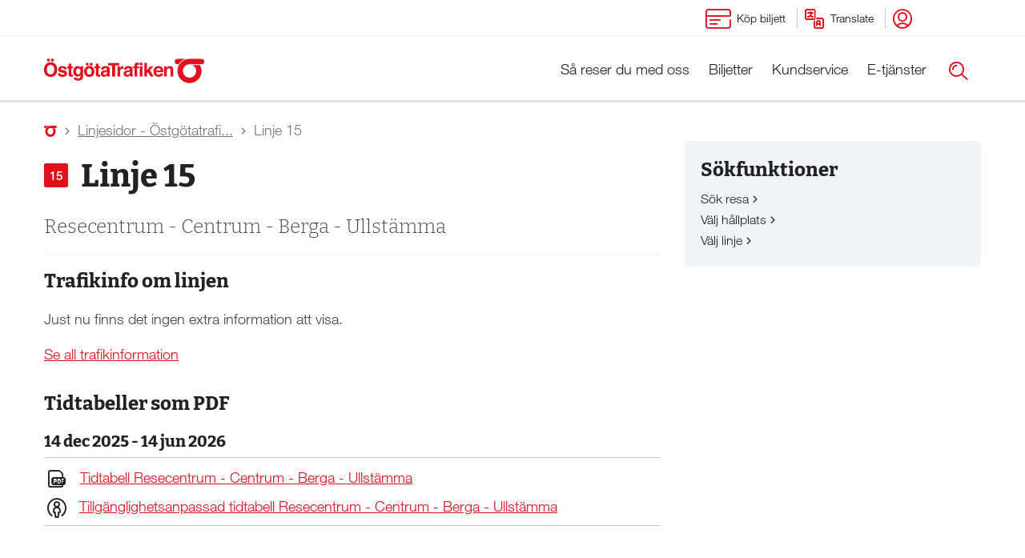

--- FILE ---
content_type: text/html; charset=utf-8
request_url: https://www.ostgotatrafiken.se/linje/15
body_size: 18529
content:

<!DOCTYPE html>
<html lang="sv" class="no-js">
<head>
    
<meta charset="utf-8" />
<meta http-equiv="X-UA-Compatible" content="IE=edge" />
<meta name="viewport" content="width=device-width, initial-scale=1.0, maximum-scale=1" />
<meta name="apple-mobile-web-app-capable" content="yes">
<meta name="pageID" content="373" />

<link href="/bundles/siteCss?v=wxhXmuFKk4YzuD-cNQ_RhfugVvUJ-jsLMe_MQy2gDy81" type="text/css" rel="stylesheet" title="COB" />





<script type="text/javascript">

    //<![CDATA[

window.localLoadTime = Date.now();
window.serverLoadTime = 1769500690542;
window.currentPageLanguage = 'sv';
window.currentPagePathWithoutExtraSegments = '/linje/';
window.currentPagePath = '/linje/15';

    window.isInEditMode = false;

    window.preferedCulture = 'sv';

    window.plannerInitData = null;
    window.querystringToPathReplacementsEvaluationFunctions = null;
    window.manipulateHistory = false;

    window.alertMessageId = 0;

window.mapBundleUrl = '/bundles/mapJs?v=I-yKAlHmG0YCG9gnKY8FAmKHtdBZuy3IlUVfbjvROFA1';
    //]]>

</script>


<script type="text/javascript" src="/siteconstants/?r=1423"></script>




<script type="text/javascript" src="/languagemappings/"></script>



<script type="text/javascript">
    window.addEventListener('CookieInformationConsentGiven', function (event) {
        var cookieCategories = ["cookie_cat_functional", "cookie_cat_statistic", "cookie_cat_marketing"];
        var consented = cookieCategories.filter(cat => window.CookieInformation.getConsentGivenFor(cat));
        window.dispatchEvent(new CustomEvent("ogt-cookieConsentGiven", { detail: consented }));
    });
</script>


<script type="text/javascript">
    window.extellio_actions = window.extellio_actions || []
    extellio_actions.push(['requireCookieConsent']);
    var requiredCookieCats = ["cookie_cat_statistic","cookie_cat_functional"];
    window.addEventListener("ogt-cookieConsentGiven", function (eventData) {
        const data = eventData.detail;
        if (data != null && requiredCookieCats.every(cat => data.includes(cat))) {
            extellio_actions.push(['rememberCookieConsentGiven']);
        }
        else {
            extellio_actions.push(['forgetCookieConsentGiven']);
        }
    });
</script>
<!-- Extellio -->
<script async src="https://script.extellio.com/ostgotatrafiken.min.js"></script>
<!-- End Extellio -->

<!-- Extellio Tag Manager -->
<script type="text/javascript">
    var _mtm = window._mtm = window._mtm || [];
    _mtm.push({ 'mtm.startTime': (new Date().getTime()), 'event': 'mtm.Start' });
    (function () {
        var d = document, g = d.createElement('script'), s = d.getElementsByTagName('script')[0];
        g.async = true; g.src = 'https://m.extellio.com/js/container_MvmhzklY.js'; s.parentNode.insertBefore(g, s);
    })();
</script>
<!-- End Extellio Tag Manager -->



<script src=https://wds.ace.teliacompany.com/wds/instances/JrrKjqJt/ACEWebSDK.min.js></script>
<script src="/bundles/topJs?v=S-OTbVXT3kTiXORwcssS_25dgXNTbZqD8DOTSrywJTg1"></script>


<link href="/bundles/screenOnly?v=" rel="stylesheet" media="screen" />

<link href="/bundles/print?v=" rel="stylesheet" media="print" />


<!--[if IE lte 9]>
<style type="text/css">
    /* css for IE versions lower than IE10, since svg-fallback wont work here either, we hide it */
    .hero-image .blur-ie,
    .hero-image .blur {
        display: none !important;
    }
</style>
<![endif]-->
<!-- ****** faviconit.com favicons ****** -->
<link rel="shortcut icon" type="image/ico" href="/favicon.ico">
<link rel="icon" sizes="16x16 32x32 64x64" href="/favicon.ico">
<link rel="icon" type="image/png" sizes="16x16" href="/Static/img/favicons/default/favicon-16.png">
<link rel="icon" type="image/png" sizes="32x32" href="/Static/img/favicons/default/favicon-32.png">
<link rel="icon" type="image/png" sizes="64x64" href="/Static/img/favicons/default/favicon-64.png">
<link rel="icon" type="image/png" sizes="96x96" href="/Static/img/favicons/default/favicon-96.png">
<link rel="icon" type="image/png" sizes="128x128" href="/Static/img/favicons/default/favicon-128.png">
<link rel="icon" type="image/png" sizes="160x160" href="/Static/img/favicons/default/favicon-160.png">
<link rel="icon" type="image/png" sizes="192x192" href="/Static/img/favicons/default/favicon-192.png">
<link rel="icon" type="image/png" sizes="196x196" href="/Static/img/favicons/default/favicon-196.png">
<link rel="icon" type="image/png" sizes="310x310" href="/Static/img/favicons/default/favicon-310.png">
<link rel="apple-touch-icon" href="/Static/img/favicons/idevice/favicon-57.png">
<link rel="apple-touch-icon" sizes="60x60" href="/Static/img/favicons/idevice/favicon-60.png">
<link rel="apple-touch-icon" sizes="72x72" href="/Static/img/favicons/idevice/favicon-72.png">
<link rel="apple-touch-icon" sizes="76x76" href="/Static/img/favicons/idevice/favicon-76.png">
<link rel="apple-touch-icon" sizes="96x96" href="/Static/img/favicons/idevice/favicon-96.png">
<link rel="apple-touch-icon" sizes="114x114" href="/Static/img/favicons/idevice/favicon-114.png">
<link rel="apple-touch-icon" sizes="120x120" href="/Static/img/favicons/idevice/favicon-120.png">
<link rel="apple-touch-icon" sizes="144x144" href="/Static/img/favicons/idevice/favicon-144.png">
<link rel="apple-touch-icon" sizes="152x152" href="/Static/img/favicons/idevice/favicon-152.png">
<link rel="apple-touch-icon" sizes="180x180" href="/Static/img/favicons/idevice/favicon-180.png">
<meta name="msapplication-TileColor" content="#FFFFFF">
<meta name="msapplication-TileImage" content="/Static/img/favicons/favicon-144.png">
<meta name="msapplication-config" content="/Static/img/favicons/msiconbrowserconfig.xml">

        <title>Tidtabeller och st&#246;rningsinformation - &#214;stg&#246;tatrafiken</title>
        <meta name="keywords" content="linjer, tidtabell" />
            <meta name="description" content="P&#229; linjesidorna hittar du tidtabeller och st&#246;rningsinformation f&#246;r en viss linje. I en karta kan du kan &#228;ven se vilka platser linjen passerar. " />


<meta property="og:image" content="https://www.ostgotatrafiken.se/contentassets/0b5b636aac8b4098b8bacdb0c5ccb05c/elbuss_linkoping.jpg" />
    
<script id="CookieConsent" src="https://policy.app.cookieinformation.com/uc.js" data-culture="SV" type="text/javascript"></script>


</head>
<body class="">
    

    <div class="wrapper__message hide-for-print">
        


    </div>
    <div class="wrapper__site">
        <div class="show-for-print">
    <div id="current-date"></div>
    <div id="current-time"></div>
    <script>
            $(document).ready(function () {
                var date = $("#current-date");
                var time = $("#current-time");

                var dateTime = Date.adjusted();

                date.html(dateTime.getFancyFormattedDate());
                time.html(dateTime.getFormattedTime());
            });
    </script>
</div>


        <a class="skip-link no-decoration" href="#content__main">Till sidans huvudinneh&#229;ll</a>
        <div id="content">
            <div class="full-width">
                <div class="header">
                    <div id="header" class="clearfix">
    <div class="header__row clearfix hide-for-print">
        <div class="menu__toggle hide-for-large float-left">
            
            <div id="menu__icon" class="menu__icon--mobile toggle toggle--menu" role="button" tabindex="0" title="Huvudmeny" aria-haspopup="true" aria-expanded="false">
                <span></span>
                <span></span>
                <span></span>
                <span></span>
            </div> 
        </div>
        <div class="menu__logo hide-for-large text--center float-left">
            <a href="/" class="no-decoration" aria-label="Östgötatrafiken logotyp, länk till startsida">
                <i class="ogt-logo-ostgotatrafiken icon--big icon--white" aria-hidden="true"></i>
            </a>
        </div>

        



<div class="row row--user hide-for-large">
    <div class="xsmall-24 small-2 large-24 column">
        <div class="topbar">
            <div class="clearfix">
                <div class="user relative">
                    <div class="hide-for-large">
                        <span>
                            <a href="/biljetter/kopa-biljett/till-reskort/kop-din-biljett-har/" aria-label="K&#246;p biljett">
                                <i class="ogt-shortcut-card-big icon--medium icon--white" aria-hidden="true">
                                </i>
                            </a>
                        </span>
                    </div>
                </div>
            </div>
        </div>
    </div>
</div>



<div class="row row--user hide-for-large">
    <div class="xsmall-24 small-2 large-24 column">
        <div class="topbar">
            <div class="clearfix">
                <div class="user relative">
                    <div class="hide-for-large">
                        <span>
                            <a href="/info/google-translate/" aria-label="Translate">
                                <i class="ogt-translate icon--medium icon--white" aria-hidden="true">
                                </i>
                            </a>
                        </span>
                    </div>
                </div>
            </div>
        </div>
    </div>
</div>




        <div class="row row--user">
            <div class="xsmall-24 small-2 large-24 column">
                <div class="topbar">
                    <div class="clearfix">

                        <div class="show-for-large float-left">
                            

<div class="topbar-item last-topbar-child float-left relative">
    <a href="/biljetter/kopa-biljett/till-reskort/kop-din-biljett-har/">
        <span class="topbar-item__title show-for-large">
            <span class="notifications-icon__container" style="visibility: visible;">
                <i class="ogt-shortcut-card-big icon--medium icon--primary" aria-hidden="true"></i>
            </span>
            <span class="text">K&#246;p biljett</span>
        </span>
    </a>
</div>
                            <div class="notifications topbar-item float-left relative hidden"></div>
                            <div class="balance topbar-item float-left relative hidden"></div>
                        </div>

                        <div class="show-for-large float-left">
                            

<div class="topbar-item float-left relative">
    <a href="/info/google-translate/">
        <span class="topbar-item__title show-for-large">
            <span class="notifications-icon__container" style="visibility: visible;">
                <i class="ogt-translate icon--medium icon--primary" aria-hidden="true"></i>
            </span>
            <span class="text">Translate</span>
        </span>
    </a>
</div>


                            <div class="notifications topbar-item float-left relative hidden "></div>
                            <div class="balance topbar-item float-left relative hidden"></div>
                        </div>

                        


<div class="user topbar-item relative">
    <div class="hide-for-large">
        <div class="user-menu" role="button" aria-label="Mitt konto" tabindex="0">
            <i class="ogt-avatar icon--medium icon--white" aria-hidden="true"></i>
        </div>

        
        <div class="dropdown fullscreen-wrap">
            <div class="dropdown__content fullscreen-small">
                <div class="topbar clearfix">
                    <div class="topbar-item left float-left">
                        <div class="menu__user--mobile content__action--logout"
                             onclick="location.href = '/linje/LogoutPrivateCustomer/';return false;">
                            <span class="text--bold text--highlight-on-dark">Logga ut</span>
                        </div>
                    </div>
                    <div class="topbar-item center float-left">
                        <a href="/" class="no-decoration" aria-label="Östgötatrafiken logo">
                            <i class="ogt-logo-ostgotatrafiken icon--big icon--white" aria-hidden="true"></i>
                        </a>
                    </div>
                    <div class="topbar-item right float-left">
                        <span class="dropdown__close text--bold text--highlight-on-dark">St&#228;ng</span>
                    </div>
                </div>
                <div class="user__info">
                    <a class="landing-page" href="/e-tjanster/mitt-konto/mitt-konto/">
                        <div class="circle--white">
                            <i class="ogt-avatar icon--medium" aria-hidden="true"></i>
                        </div>
                        <div class="header__username text"></div>
                    </a>
                </div>
                <div class="balance topbar-item relative hidden"></div>
                <div id="loginIcon" class="menu__user--mobile action--login login__button">
                    <p>Logga in</p>
                </div>
            </div>
        </div> 
    </div>

    
    <div id="container--authentication" class="clearfix show-for-large">
        <div class="float-left">
            <i class="ogt-avatar icon--medium icon--primary text" aria-hidden="true"></i>
        </div>
        <div class="action--login float-left">
            <a class="login__button text" href="#">Logga in</a>
        </div>
        <div class="action--logout float-left">
            <button aria-label="Kontomeny">
                <span class="header__username text"></span>
            </button>
            <div class="dropdown">
                <div class="dropdown__content">
                            <a class="login__button landing-page" href="/e-tjanster/mitt-konto/mitt-konto/">
                                <i class="ogt-avatar icon--small icon--highlight" aria-hidden="true"></i>
                                <span class="text">Mitt konto</span>
                            </a>

                </div>
                <div class="dropdown__content">
                    <a class="login__button logout__link" href="/linje/logoutprivatecustomer/" data-logoutsource="Header Link">
                        <i class="ogt-lock-16 icon--small icon--highlight" aria-hidden="true"></i>
                        <span class="text">Logga ut</span>
                    </a>
                </div>
            </div>
        </div>
    </div> 
</div>


                    </div>
                </div>
            </div>
        </div>
    </div>
</div>
                    <div class="topwrapper show-for-large hide-for-print">
        <div class="row">
            <div class="show-for-large large-6 column">
                <a id="logo__container" class="ogtlogo display-block" href="/" aria-label="Östgötatrafiken logotyp, länk till startsida">
                </a>
            </div>
            <div class="show-for-large large-18 column">
                <div class="menu__positioner">
                    <nav id="menu__main" class="clearfix" role="navigation">
                        <ul class="menu large-horizontal nav clearfix">
                                    <li class="menu__top ">
            <button aria-expanded="false" class="menu__item--top">S&#229; reser du med oss</button>
            <div class="submenu__area">
                <div class="submenu__content">
                    <div class="sub__menu clearfix">
                        <div class="row">
                                    <div class="xsmall-24 medium-6 column sub__item sub__item--top ">
            <span>S&#246;k resa</span>
            <div class="clearfix no-bullets">
                    <div class="sub__item">
        <a href="/">Reseplaneraren</a>
        <i class="ogt-menu-chevron-right icon--black" aria-hidden="true"></i>
    </div>
    <div class="sub__item">
        <a href="/sa-reser-du-med-oss/sok-resa/hallplatssok/">H&#229;llplatss&#246;k</a>
        <i class="ogt-menu-chevron-right icon--black" aria-hidden="true"></i>
    </div>
    <div class="sub__item">
        <a href="/sa-reser-du-med-oss/sok-resa/tidtabeller/">Tidtabeller</a>
        <i class="ogt-menu-chevron-right icon--black" aria-hidden="true"></i>
    </div>
    <div class="sub__item">
        <a href="/sa-reser-du-med-oss/sok-resa/interaktiv-karta/">Kartor</a>
        <i class="ogt-menu-chevron-right icon--black" aria-hidden="true"></i>
    </div>

            </div>
        </div>
        <div class="xsmall-24 medium-6 column sub__item sub__item--top ">
            <span>Inf&#246;r resan</span>
            <div class="clearfix no-bullets">
                    <div class="sub__item">
        <a href="/sa-reser-du-med-oss/infor-resan/vara-biljetter/">V&#229;ra biljetter</a>
        <i class="ogt-menu-chevron-right icon--black" aria-hidden="true"></i>
    </div>
    <div class="sub__item">
        <a href="/sa-reser-du-med-oss/infor-resan/pa-hallplatsen/">P&#229; h&#229;llplatsen</a>
        <i class="ogt-menu-chevron-right icon--black" aria-hidden="true"></i>
    </div>
    <div class="sub__item">
        <a href="/sa-reser-du-med-oss/infor-resan/trafiklaget/">Trafikl&#228;get</a>
        <i class="ogt-menu-chevron-right icon--black" aria-hidden="true"></i>
    </div>
    <div class="sub__item">
        <a href="/sa-reser-du-med-oss/infor-resan/pendlarparkeringar/">Pendlarparkeringar</a>
        <i class="ogt-menu-chevron-right icon--black" aria-hidden="true"></i>
    </div>
    <div class="sub__item">
        <a href="/sa-reser-du-med-oss/infor-resan/resevillkor/">V&#229;ra villkor</a>
        <i class="ogt-menu-chevron-right icon--black" aria-hidden="true"></i>
    </div>

            </div>
        </div>
        <div class="xsmall-24 medium-6 column sub__item sub__item--top ">
            <span>Ombord</span>
            <div class="clearfix no-bullets">
                    <div class="sub__item">
        <a href="/sa-reser-du-med-oss/ombord/ga-pa-och-av/">G&#229; p&#229; och av</a>
        <i class="ogt-menu-chevron-right icon--black" aria-hidden="true"></i>
    </div>
    <div class="sub__item">
        <a href="/sa-reser-du-med-oss/ombord/blippa-biljetten/">Blippa biljetten</a>
        <i class="ogt-menu-chevron-right icon--black" aria-hidden="true"></i>
    </div>
    <div class="sub__item">
        <a href="/sa-reser-du-med-oss/ombord/vad-och-vem-far-du-ta-med/">Vad och vem f&#229;r du ta med?</a>
        <i class="ogt-menu-chevron-right icon--black" aria-hidden="true"></i>
    </div>
    <div class="sub__item">
        <a href="/sa-reser-du-med-oss/ombord/resor-med-byten/">Resor med byten</a>
        <i class="ogt-menu-chevron-right icon--black" aria-hidden="true"></i>
    </div>

            </div>
        </div>
        <div class="xsmall-24 medium-6 column sub__item sub__item--top ">
            <span>Best&#228;llningstrafik</span>
            <div class="clearfix no-bullets">
                    <div class="sub__item">
        <a href="/sa-reser-du-med-oss/bestallningstrafik/nartrafik/">N&#228;rtrafik</a>
        <i class="ogt-menu-chevron-right icon--black" aria-hidden="true"></i>
    </div>
    <div class="sub__item">
        <a href="/sa-reser-du-med-oss/bestallningstrafik/servicelinjer/">Servicelinjer</a>
        <i class="ogt-menu-chevron-right icon--black" aria-hidden="true"></i>
    </div>
    <div class="sub__item">
        <a href="/sa-reser-du-med-oss/bestallningstrafik/fardtjanst--sjukresor/">F&#228;rdtj&#228;nst &amp; sjukresor</a>
        <i class="ogt-menu-chevron-right icon--black" aria-hidden="true"></i>
    </div>
    <div class="sub__item">
        <a href="/sa-reser-du-med-oss/bestallningstrafik/skargardstrafik/">Sk&#228;rg&#229;rdstrafik</a>
        <i class="ogt-menu-chevron-right icon--black" aria-hidden="true"></i>
    </div>
    <div class="sub__item">
        <a href="/sa-reser-du-med-oss/bestallningstrafik/gruppresor/">Gruppresor</a>
        <i class="ogt-menu-chevron-right icon--black" aria-hidden="true"></i>
    </div>
    <div class="sub__item">
        <a href="/sa-reser-du-med-oss/bestallningstrafik/skolskjuts/">Skolskjuts</a>
        <i class="ogt-menu-chevron-right icon--black" aria-hidden="true"></i>
    </div>

            </div>
        </div>

                        </div>
                    </div>
                </div>
            </div>
        </li>
        <li class="menu__top ">
            <button aria-expanded="false" class="menu__item--top">Biljetter</button>
            <div class="submenu__area">
                <div class="submenu__content">
                    <div class="sub__menu clearfix">
                        <div class="row">
                                    <div class="xsmall-24 medium-6 column sub__item sub__item--top ">
            <span>Vanliga biljetter</span>
            <div class="clearfix no-bullets">
                    <div class="sub__item">
        <a href="/biljetter/vanliga-biljetter/enkelbiljett/">Enkelbiljett</a>
        <i class="ogt-menu-chevron-right icon--black" aria-hidden="true"></i>
    </div>
    <div class="sub__item">
        <a href="/biljetter/vanliga-biljetter/24-timmarsbiljett/">24-timmarsbiljett</a>
        <i class="ogt-menu-chevron-right icon--black" aria-hidden="true"></i>
    </div>
    <div class="sub__item">
        <a href="/biljetter/vanliga-biljetter/30-dagarsbiljett/">30-dagarsbiljett</a>
        <i class="ogt-menu-chevron-right icon--black" aria-hidden="true"></i>
    </div>
    <div class="sub__item">
        <a href="/biljetter/vanliga-biljetter/365-dagarsbiljett/">365-dagarsbiljett</a>
        <i class="ogt-menu-chevron-right icon--black" aria-hidden="true"></i>
    </div>

            </div>
        </div>
        <div class="xsmall-24 medium-6 column sub__item sub__item--top ">
            <span>&#214;vriga biljetter</span>
            <div class="clearfix no-bullets">
                    <div class="sub__item">
        <a href="/biljetter/ovriga-biljetter/nartrafikbiljett/">N&#228;rtrafikbiljett</a>
        <i class="ogt-menu-chevron-right icon--black" aria-hidden="true"></i>
    </div>
    <div class="sub__item">
        <a href="/biljetter/ovriga-biljetter/skargardsbiljett/">Sk&#228;rg&#229;rdsbiljett</a>
        <i class="ogt-menu-chevron-right icon--black" aria-hidden="true"></i>
    </div>
    <div class="sub__item">
        <a href="/biljetter/ovriga-biljetter/30-dagarsbiljett-fritid/">30-dagarsbiljett Fritid</a>
        <i class="ogt-menu-chevron-right icon--black" aria-hidden="true"></i>
    </div>
    <div class="sub__item">
        <a href="/biljetter/ovriga-biljetter/skolbiljett/">Skolbiljett</a>
        <i class="ogt-menu-chevron-right icon--black" aria-hidden="true"></i>
    </div>
    <div class="sub__item">
        <a href="/biljetter/ovriga-biljetter/evenemangsbiljett/">Evenemangsbiljett</a>
        <i class="ogt-menu-chevron-right icon--black" aria-hidden="true"></i>
    </div>

            </div>
        </div>
        <div class="xsmall-24 medium-6 column sub__item sub__item--top ">
            <span>K&#246;pa biljett</span>
            <div class="clearfix no-bullets">
                    <div class="sub__item">
        <a href="/biljetter/kopa-biljett/med-app/">Appen</a>
        <i class="ogt-menu-chevron-right icon--black" aria-hidden="true"></i>
    </div>
    <div class="sub__item">
        <a href="/biljetter/kopa-biljett/med-betalkort/">Betalkort</a>
        <i class="ogt-menu-chevron-right icon--black" aria-hidden="true"></i>
    </div>
    <div class="sub__item">
        <a href="/biljetter/kopa-biljett/till-reskort/">Reskort</a>
        <i class="ogt-menu-chevron-right icon--black" aria-hidden="true"></i>
    </div>
    <div class="sub__item">
        <a href="/biljetter/kopa-biljett/forsaljningsombud/">F&#246;rs&#228;ljningsombud</a>
        <i class="ogt-menu-chevron-right icon--black" aria-hidden="true"></i>
    </div>

            </div>
        </div>
        <div class="xsmall-24 medium-6 column sub__item sub__item--top ">
            <span>Priser och villkor</span>
            <div class="clearfix no-bullets">
                    <div class="sub__item">
        <a href="/biljetter/priser-och-villkor/priser/">Zoner och priser</a>
        <i class="ogt-menu-chevron-right icon--black" aria-hidden="true"></i>
    </div>
    <div class="sub__item">
        <a href="/biljetter/priser-och-villkor/rabatter-och-aldersgranser/">Rabatter och &#229;ldersgr&#228;nser</a>
        <i class="ogt-menu-chevron-right icon--black" aria-hidden="true"></i>
    </div>
    <div class="sub__item">
        <a href="/biljetter/priser-och-villkor/faktura/">Faktura</a>
        <i class="ogt-menu-chevron-right icon--black" aria-hidden="true"></i>
    </div>
    <div class="sub__item">
        <a href="/biljetter/priser-och-villkor/kopvillkor/">K&#246;pvillkor</a>
        <i class="ogt-menu-chevron-right icon--black" aria-hidden="true"></i>
    </div>
    <div class="sub__item">
        <a href="/biljetter/priser-och-villkor/biljettsamarbeten/">Biljettsamarbeten</a>
        <i class="ogt-menu-chevron-right icon--black" aria-hidden="true"></i>
    </div>

            </div>
        </div>

                        </div>
                    </div>
                </div>
            </div>
        </li>
        <li class="menu__top ">
            <button aria-expanded="false" class="menu__item--top">Kundservice</button>
            <div class="submenu__area">
                <div class="submenu__content">
                    <div class="sub__menu clearfix">
                        <div class="row">
                                    <div class="xsmall-24 medium-6 column sub__item sub__item--top ">
            <span>Hur kan vi hj&#228;lpa dig?</span>
            <div class="clearfix no-bullets">
                    <div class="sub__item">
        <a href="/kundservice/hur-kan-vi-hjalpa-dig/alla-kontaktvagar/">Kontakta oss</a>
        <i class="ogt-menu-chevron-right icon--black" aria-hidden="true"></i>
    </div>
    <div class="sub__item">
        <a href="/kundservice/hur-kan-vi-hjalpa-dig/vanliga-fragor-och-svar/">Vanliga fr&#229;gor och svar</a>
        <i class="ogt-menu-chevron-right icon--black" aria-hidden="true"></i>
    </div>
    <div class="sub__item">
        <a href="/kundservice/hur-kan-vi-hjalpa-dig/guider-och-instruktioner/">Guider och instruktioner</a>
        <i class="ogt-menu-chevron-right icon--black" aria-hidden="true"></i>
    </div>
    <div class="sub__item">
        <a href="/kundservice/hur-kan-vi-hjalpa-dig/appen/">Om appen</a>
        <i class="ogt-menu-chevron-right icon--black" aria-hidden="true"></i>
    </div>
    <div class="sub__item">
        <a href="/kundservice/hur-kan-vi-hjalpa-dig/tillganglighet/">Tillg&#228;nglighet</a>
        <i class="ogt-menu-chevron-right icon--black" aria-hidden="true"></i>
    </div>

            </div>
        </div>
        <div class="xsmall-24 medium-6 column sub__item sub__item--top ">
            <span>Trafikinformation</span>
            <div class="clearfix no-bullets">
                    <div class="sub__item">
        <a href="/kundservice/trafikinformation/planerade-trafikforandringar/forenklad-busstrafik-i-ljungsbro-fran-18-augusti/">Planerade trafikf&#246;r&#228;ndringar</a>
        <i class="ogt-menu-chevron-right icon--black" aria-hidden="true"></i>
    </div>
    <div class="sub__item">
        <a href="/kundservice/trafikinformation/storhelger/">Storhelger</a>
        <i class="ogt-menu-chevron-right icon--black" aria-hidden="true"></i>
    </div>
    <div class="sub__item">
        <a href="/kundservice/trafikinformation/skoldagar-och-lov/">Skoldagar och lov</a>
        <i class="ogt-menu-chevron-right icon--black" aria-hidden="true"></i>
    </div>
    <div class="sub__item">
        <a href="/kundservice/trafikinformation/bevaka-en-avgang/">Pushnotis vid st&#246;rningar</a>
        <i class="ogt-menu-chevron-right icon--black" aria-hidden="true"></i>
    </div>

            </div>
        </div>
        <div class="xsmall-24 medium-6 column sub__item sub__item--top ">
            <span>Vanliga &#228;renden</span>
            <div class="clearfix no-bullets">
                    <div class="sub__item">
        <a href="/kundservice/vanliga-arenden/forseningsersattning/">F&#246;rseningsers&#228;ttning</a>
        <i class="ogt-menu-chevron-right icon--black" aria-hidden="true"></i>
    </div>
    <div class="sub__item">
        <a href="/kundservice/vanliga-arenden/hittat-eller-glomt/">Hittat eller gl&#246;mt</a>
        <i class="ogt-menu-chevron-right icon--black" aria-hidden="true"></i>
    </div>
    <div class="sub__item">
        <a href="/kundservice/vanliga-arenden/forlustgaranti-och-skadat-kort/">F&#246;rlustgaranti och skadat kort</a>
        <i class="ogt-menu-chevron-right icon--black" aria-hidden="true"></i>
    </div>
    <div class="sub__item">
        <a href="/kundservice/vanliga-arenden/tillaggsavgift/">Till&#228;ggsavgift</a>
        <i class="ogt-menu-chevron-right icon--black" aria-hidden="true"></i>
    </div>
    <div class="sub__item">
        <a href="/kundservice/vanliga-arenden/aterkop/">&#197;terk&#246;p</a>
        <i class="ogt-menu-chevron-right icon--black" aria-hidden="true"></i>
    </div>
    <div class="sub__item">
        <a href="/kundservice/vanliga-arenden/vardekoder/">V&#228;rdekoder</a>
        <i class="ogt-menu-chevron-right icon--black" aria-hidden="true"></i>
    </div>

            </div>
        </div>

                        </div>
                    </div>
                </div>
            </div>
        </li>
        <li class="menu__top ">
            <button aria-expanded="false" class="menu__item--top">E-tj&#228;nster</button>
            <div class="submenu__area">
                <div class="submenu__content">
                    <div class="sub__menu clearfix">
                        <div class="row">
                                    <div class="xsmall-24 medium-6 column sub__item sub__item--top ">
            <span>F&#246;retag</span>
            <div class="clearfix no-bullets">
                    <div class="sub__item">
        <a href="https://foretag.ostgotatrafiken.se/">K&#246;p f&#246;retagsbiljetter</a>
        <i class="ogt-menu-chevron-right icon--black" aria-hidden="true"></i>
    </div>
    <div class="sub__item">
        <a href="/e-tjanster/foretag/om-foretagsportalen/">Om f&#246;retagsportalen</a>
        <i class="ogt-menu-chevron-right icon--black" aria-hidden="true"></i>
    </div>
    <div class="sub__item">
        <a href="/e-tjanster/foretag/formaner/">F&#246;rm&#229;ner</a>
        <i class="ogt-menu-chevron-right icon--black" aria-hidden="true"></i>
    </div>
    <div class="sub__item">
        <a href="/e-tjanster/foretag/villkor/">K&#246;pvillkor f&#246;retag</a>
        <i class="ogt-menu-chevron-right icon--black" aria-hidden="true"></i>
    </div>

            </div>
        </div>
        <div class="xsmall-24 medium-6 column sub__item sub__item--top ">
            <span>Skola</span>
            <div class="clearfix no-bullets">
                    <div class="sub__item">
        <a href="https://skola.ostgotatrafiken.se/#/" target="_top">Skolportalen</a>
        <i class="ogt-menu-chevron-right icon--black" aria-hidden="true"></i>
    </div>
    <div class="sub__item">
        <a href="/e-tjanster/skola/for-skolpersonal/">F&#246;r skolpersonal</a>
        <i class="ogt-menu-chevron-right icon--black" aria-hidden="true"></i>
    </div>

            </div>
        </div>

                        </div>
                    </div>
                </div>
            </div>
        </li>


                            <li class="menu__top menu-item-extra search-menu-item">
                                <button class="menu__item--top" id="menu__main__search-button" aria-label="S&#246;k">
                                    <i class="ogt-search icon--medium icon--primary" aria-hidden="true"></i>
                                    <i class="ogt-close-search icon--medium icon--primary" aria-hidden="true"></i>
                                </button>
                            </li>
                        </ul>
                    </nav>
                </div>
            </div>
        </div>
    </div>
    <div id="search__area" class="show-for-large">
        <div class="search__slider">


            <div class="row">
                <div class="xsmall-24 column">
                    <div class="search__wrapper">
                        <form action="/kundservice/Sok/" class="search__form" method="get">
                            <div id="search__bar">
                                <label>
                                    <span class="hidden">S&#246;k</span>
                                    <input class="search-site__input" name="q" type="search" value="" placeholder="S&#246;k p&#229; ostgotatrafiken.se..." tabindex="-1" />
                                </label>
                            </div>
                            <div class="search__icon_id">
                                <button aria-label="S&#246;k" tabindex="-1">
                                    <i class="ogt-search icon--medium icon--primary"></i>
                                </button>
                            </div>
                            <span data-prefix="Det finns " data-sufix=" s&#246;kf&#246;rslag. Navigera med piltangenterna upp och ned" aria-live="polite" class="updated-suggestions show-for-sr"></span>
                        </form>
                    </div>
                </div>
            </div>
        </div>
    </div>
    <div class="menu__wrapper show-for-large hide-for-print">
        <div class="row expanded">
            <div class="xsmall-24 column column--nopadding">
                <div id="submenu">
                    <div class="row margin--auto">
                        <div class="xsmall-24 column">
                            <div id="submenu__container"></div>
                        </div>
                    </div>
                </div>
            </div>
        </div>
    </div>
                </div>
                <div id="mobile--menu--wrapper" class="menuwrapper hide-for-large hide-for-print hidden--toggle" >


    <ul class="menu menu--mobile clearfix menu__toplevel" >
            <li class="menu__item menu__item--top clearfix  menu__item--haschildren">
<a aria-expanded="false" class="item__link float-left menu__container" href="/sa-reser-du-med-oss/">S&#229; reser du med oss</a>

            <ul class="menu__submenu float-left" aria-label="S&#229; reser du med oss" >
                    <li class="menu__item clearfix ">
<a aria-expanded="false" class="item__link float-left menu__container" href="/sa-reser-du-med-oss/sok-resa/">S&#246;k resa</a>

            <ul class="menu__submenu float-left" aria-label="S&#246;k resa" >
                    <li class="menu__item clearfix">
<a class="item__link float-left" href="/">Reseplaneraren</a>

            <ul class="menu__submenu float-left" aria-label="Reseplaneraren" >
                    <li class="menu__item clearfix">
<a class="item__link float-left" href="/sa-reser-du-med-oss/sok-resa/sok-resa/sa-har-tolkar-du-avgangstiderna/">S&#229; h&#228;r tolkar du avg&#229;ngstiderna</a>

    </li>

            </ul>
    </li>
    <li class="menu__item clearfix">
<a class="item__link float-left" href="/sa-reser-du-med-oss/sok-resa/hallplatssok/">H&#229;llplatss&#246;k</a>

    </li>
    <li class="menu__item clearfix">
<a class="item__link float-left" href="/sa-reser-du-med-oss/sok-resa/tidtabeller/">Tidtabeller</a>

    </li>
    <li class="menu__item clearfix">
<a class="item__link float-left" href="/sa-reser-du-med-oss/sok-resa/interaktiv-karta/">Kartor</a>

            <ul class="menu__submenu float-left" aria-label="Kartor" >
                    <li class="menu__item clearfix">
<a class="item__link float-left" href="/sa-reser-du-med-oss/sok-resa/interaktiv-karta/linjekartor/">Linjekartor</a>

    </li>
    <li class="menu__item clearfix">
<a class="item__link float-left" href="/sa-reser-du-med-oss/sok-resa/interaktiv-karta/stadszoner/">Stadszoner</a>

    </li>
    <li class="menu__item clearfix">
<a class="item__link float-left" href="/sa-reser-du-med-oss/sok-resa/interaktiv-karta/se-bussen-live-i-kartan/">Se bussen live i kartan</a>

    </li>

            </ul>
    </li>

            </ul>
    </li>
    <li class="menu__item clearfix ">
<a aria-expanded="false" class="item__link float-left menu__container" href="/sa-reser-du-med-oss/infor-resan/">Inf&#246;r resan</a>

            <ul class="menu__submenu float-left" aria-label="Inf&#246;r resan" >
                    <li class="menu__item clearfix">
<a class="item__link float-left" href="/sa-reser-du-med-oss/infor-resan/vara-biljetter/">V&#229;ra biljetter</a>

    </li>
    <li class="menu__item clearfix">
<a class="item__link float-left" href="/sa-reser-du-med-oss/infor-resan/pa-hallplatsen/">P&#229; h&#229;llplatsen</a>

    </li>
    <li class="menu__item clearfix">
<a class="item__link float-left" href="/sa-reser-du-med-oss/infor-resan/trafiklaget/">Trafikl&#228;get</a>

    </li>
    <li class="menu__item clearfix">
<a class="item__link float-left" href="/sa-reser-du-med-oss/infor-resan/pendlarparkeringar/">Pendlarparkeringar</a>

    </li>
    <li class="menu__item clearfix">
<a class="item__link float-left" href="/sa-reser-du-med-oss/infor-resan/resevillkor/">V&#229;ra villkor</a>

    </li>

            </ul>
    </li>
    <li class="menu__item clearfix ">
<a aria-expanded="false" class="item__link float-left menu__container" href="/sa-reser-du-med-oss/ombord/">Ombord</a>

            <ul class="menu__submenu float-left" aria-label="Ombord" >
                    <li class="menu__item clearfix">
<a class="item__link float-left" href="/sa-reser-du-med-oss/ombord/ga-pa-och-av/">G&#229; p&#229; och av</a>

    </li>
    <li class="menu__item clearfix">
<a class="item__link float-left" href="/sa-reser-du-med-oss/ombord/blippa-biljetten/">Blippa biljetten</a>

            <ul class="menu__submenu float-left" aria-label="Blippa biljetten" >
                    <li class="menu__item clearfix">
<a class="item__link float-left" href="/sa-reser-du-med-oss/ombord/blippa-biljetten/biljett-i-appen/">Biljett i appen</a>

    </li>
    <li class="menu__item clearfix">
<a class="item__link float-left" href="/sa-reser-du-med-oss/ombord/blippa-biljetten/biljett-pa-reskort/">Biljett p&#229; reskort</a>

    </li>
    <li class="menu__item clearfix">
<a class="item__link float-left" href="/sa-reser-du-med-oss/ombord/blippa-biljetten/biljett-pa-papper/">Biljett p&#229; papper</a>

    </li>
    <li class="menu__item clearfix">
<a class="item__link float-left" href="/sa-reser-du-med-oss/ombord/blippa-biljetten/blippat-betalkort/">Blippat betalkort</a>

    </li>

            </ul>
    </li>
    <li class="menu__item clearfix">
<a class="item__link float-left" href="/sa-reser-du-med-oss/ombord/vad-och-vem-far-du-ta-med/">Vad och vem f&#229;r du ta med?</a>

            <ul class="menu__submenu float-left" aria-label="Vad och vem f&#229;r du ta med?" >
                    <li class="menu__item clearfix">
<a class="item__link float-left" href="/sa-reser-du-med-oss/ombord/vad-och-vem-far-du-ta-med/cykel-pa-ostgotapendeln/">Cykel p&#229; &#214;stg&#246;tapendeln</a>

    </li>

            </ul>
    </li>
    <li class="menu__item clearfix">
<a class="item__link float-left" href="/sa-reser-du-med-oss/ombord/resor-med-byten/">Resor med byten</a>

    </li>

            </ul>
    </li>
    <li class="menu__item clearfix ">
<a aria-expanded="false" class="item__link float-left menu__container" href="/sa-reser-du-med-oss/bestallningstrafik/">Best&#228;llningstrafik</a>

            <ul class="menu__submenu float-left" aria-label="Best&#228;llningstrafik" >
                    <li class="menu__item clearfix">
<a class="item__link float-left" href="/sa-reser-du-med-oss/bestallningstrafik/nartrafik/">N&#228;rtrafik</a>

            <ul class="menu__submenu float-left" aria-label="N&#228;rtrafik" >
                    <li class="menu__item clearfix">
<a class="item__link float-left" href="/sa-reser-du-med-oss/bestallningstrafik/nartrafik/dagligvarubutiker-pa-landsbygden/">Matbutiker p&#229; landsbygden</a>

    </li>
    <li class="menu__item clearfix">
<a class="item__link float-left" href="/sa-reser-du-med-oss/bestallningstrafik/nartrafik/finspang---hallplatser-i-nartrafiken/">Finsp&#229;ng - H&#229;llplatser i N&#228;rtrafiken</a>

    </li>
    <li class="menu__item clearfix">
<a class="item__link float-left" href="/sa-reser-du-med-oss/bestallningstrafik/nartrafik/motala---hallplatser-i-nartrafiken/">Motala - H&#229;llplatser i N&#228;rtrafiken</a>

    </li>
    <li class="menu__item clearfix">
<a class="item__link float-left" href="/sa-reser-du-med-oss/bestallningstrafik/nartrafik/vadstena---hallplatser-i-nartrafiken/">Vadstena - H&#229;llplatser i N&#228;rtrafiken</a>

    </li>
    <li class="menu__item clearfix">
<a class="item__link float-left" href="/sa-reser-du-med-oss/bestallningstrafik/nartrafik/mjolby---hallplatser-i-nartrafiken/">Mj&#246;lby - H&#229;llplatser i N&#228;rtrafiken</a>

    </li>
    <li class="menu__item clearfix">
<a class="item__link float-left" href="/sa-reser-du-med-oss/bestallningstrafik/nartrafik/odeshog---hallplatser-i-nartrafiken/">&#214;desh&#246;g - H&#229;llplatser i n&#228;rtrafiken</a>

    </li>
    <li class="menu__item clearfix">
<a class="item__link float-left" href="/sa-reser-du-med-oss/bestallningstrafik/nartrafik/boxholm---hallplatser-i-nartrafiken/">Boxholm - H&#229;llplatser i n&#228;rtrafiken</a>

    </li>
    <li class="menu__item clearfix">
<a class="item__link float-left" href="/sa-reser-du-med-oss/bestallningstrafik/nartrafik/ydre---hallplatser-i-nartrafiken/">Ydre - H&#229;llplatser i N&#228;rtrafiken</a>

    </li>
    <li class="menu__item clearfix">
<a class="item__link float-left" href="/sa-reser-du-med-oss/bestallningstrafik/nartrafik/kinda---hallplatser-i-nartrafiken/">Kinda - H&#229;llplatser i n&#228;rtrafiken</a>

    </li>
    <li class="menu__item clearfix">
<a class="item__link float-left" href="/sa-reser-du-med-oss/bestallningstrafik/nartrafik/linkoping---hallplatser-i-nartrafiken/">Link&#246;ping - H&#229;llplatser i N&#228;rtrafiken</a>

    </li>
    <li class="menu__item clearfix">
<a class="item__link float-left" href="/sa-reser-du-med-oss/bestallningstrafik/nartrafik/atvidaberg---hallplatser-i-nartrafiken/">&#197;tvidaberg - H&#229;llplatser i N&#228;rtrafiken</a>

    </li>
    <li class="menu__item clearfix">
<a class="item__link float-left" href="/sa-reser-du-med-oss/bestallningstrafik/nartrafik/valdemarsvik---hallplatser-i-nartrafiken/">Valdemarsvik - H&#229;llplatser i N&#228;rtrafiken</a>

    </li>
    <li class="menu__item clearfix">
<a class="item__link float-left" href="/sa-reser-du-med-oss/bestallningstrafik/nartrafik/soderkoping---hallplatser-i-nartrafiken/">S&#246;derk&#246;ping - H&#229;llplatser i N&#228;rtrafiken</a>

    </li>
    <li class="menu__item clearfix">
<a class="item__link float-left" href="/sa-reser-du-med-oss/bestallningstrafik/nartrafik/norrkoping---hallplatser-i-nartrafiken/">Norrk&#246;ping - H&#229;llplatser i N&#228;rtrafiken</a>

    </li>

            </ul>
    </li>
    <li class="menu__item clearfix">
<a class="item__link float-left" href="/sa-reser-du-med-oss/bestallningstrafik/servicelinjer/">Servicelinjer</a>

            <ul class="menu__submenu float-left" aria-label="Servicelinjer" >
                    <li class="menu__item clearfix">
<a class="item__link float-left" href="/sa-reser-du-med-oss/bestallningstrafik/servicelinjer/norrkoping/">Norrk&#246;ping</a>

    </li>
    <li class="menu__item clearfix">
<a class="item__link float-left" href="/sa-reser-du-med-oss/bestallningstrafik/servicelinjer/motala/">Motala</a>

            <ul class="menu__submenu float-left" aria-label="Motala" >
                    <li class="menu__item clearfix">
<a class="item__link float-left" href="/sa-reser-du-med-oss/bestallningstrafik/servicelinjer/motala/motespunkter-for-servicelinjer-i-motala/">M&#246;tespunkter f&#246;r servicelinjer i Motala</a>

    </li>

            </ul>
    </li>
    <li class="menu__item clearfix">
<a class="item__link float-left" href="/sa-reser-du-med-oss/bestallningstrafik/servicelinjer/mjolby/">Mj&#246;lby</a>

            <ul class="menu__submenu float-left" aria-label="Mj&#246;lby" >
                    <li class="menu__item clearfix">
<a class="item__link float-left" href="/sa-reser-du-med-oss/bestallningstrafik/servicelinjer/mjolby/motespunkter-for-servicelinjer-i-mjolby/">M&#246;tespunkter f&#246;r servicelinjer i Mj&#246;lby</a>

    </li>

            </ul>
    </li>
    <li class="menu__item clearfix">
<a class="item__link float-left" href="/sa-reser-du-med-oss/bestallningstrafik/servicelinjer/kisa/">Kisa</a>

            <ul class="menu__submenu float-left" aria-label="Kisa" >
                    <li class="menu__item clearfix">
<a class="item__link float-left" href="/sa-reser-du-med-oss/bestallningstrafik/servicelinjer/kisa/motespunkter-for-servicelinjer-i-kisa/">M&#246;tespunkter f&#246;r servicelinjer i Kisa</a>

    </li>

            </ul>
    </li>

            </ul>
    </li>
    <li class="menu__item clearfix">
<a class="item__link float-left" href="/sa-reser-du-med-oss/bestallningstrafik/fardtjanst--sjukresor/">F&#228;rdtj&#228;nst &amp; sjukresor</a>

            <ul class="menu__submenu float-left" aria-label="F&#228;rdtj&#228;nst &amp; sjukresor" >
                    <li class="menu__item clearfix">
<a class="item__link float-left" href="/sa-reser-du-med-oss/bestallningstrafik/fardtjanst--sjukresor/om-fardtjanstkortet/">Om f&#228;rdtj&#228;nstkortet</a>

    </li>
    <li class="menu__item clearfix">
<a class="item__link float-left" href="/sa-reser-du-med-oss/bestallningstrafik/fardtjanst--sjukresor/sjukresor-till-annan-region/">Sjukresor till annan region</a>

    </li>

            </ul>
    </li>
    <li class="menu__item clearfix">
<a class="item__link float-left" href="/sa-reser-du-med-oss/bestallningstrafik/skargardstrafik/">Sk&#228;rg&#229;rdstrafik</a>

            <ul class="menu__submenu float-left" aria-label="Sk&#228;rg&#229;rdstrafik" >
                    <li class="menu__item clearfix">
<a class="item__link float-left" href="/sa-reser-du-med-oss/bestallningstrafik/skargardstrafik/nar-isen-lagger-sig/">N&#228;r isen l&#228;gger sig</a>

    </li>
    <li class="menu__item clearfix">
<a class="item__link float-left" href="/sa-reser-du-med-oss/bestallningstrafik/skargardstrafik/om-resan/">Om resan</a>

    </li>

            </ul>
    </li>
    <li class="menu__item clearfix">
<a class="item__link float-left" href="/sa-reser-du-med-oss/bestallningstrafik/gruppresor/">Gruppresor</a>

    </li>
    <li class="menu__item clearfix">
<a class="item__link float-left" href="/sa-reser-du-med-oss/bestallningstrafik/skolskjuts/">Skolskjuts</a>

    </li>

            </ul>
    </li>

            </ul>
    </li>
    <li class="menu__item menu__item--top clearfix  menu__item--haschildren">
<a aria-expanded="false" class="item__link float-left menu__container" href="/biljetter/">Biljetter</a>

            <ul class="menu__submenu float-left" aria-label="Biljetter" >
                    <li class="menu__item clearfix ">
<a aria-expanded="false" class="item__link float-left menu__container" href="/biljetter/vanliga-biljetter/">Vanliga biljetter</a>

            <ul class="menu__submenu float-left" aria-label="Vanliga biljetter" >
                    <li class="menu__item clearfix">
<a class="item__link float-left" href="/biljetter/vanliga-biljetter/enkelbiljett/">Enkelbiljett</a>

    </li>
    <li class="menu__item clearfix">
<a class="item__link float-left" href="/biljetter/vanliga-biljetter/24-timmarsbiljett/">24-timmarsbiljett</a>

    </li>
    <li class="menu__item clearfix">
<a class="item__link float-left" href="/biljetter/vanliga-biljetter/30-dagarsbiljett/">30-dagarsbiljett</a>

    </li>
    <li class="menu__item clearfix">
<a class="item__link float-left" href="/biljetter/vanliga-biljetter/365-dagarsbiljett/">365-dagarsbiljett</a>

    </li>

            </ul>
    </li>
    <li class="menu__item clearfix ">
<a aria-expanded="false" class="item__link float-left menu__container" href="/biljetter/ovriga-biljetter/">&#214;vriga biljetter</a>

            <ul class="menu__submenu float-left" aria-label="&#214;vriga biljetter" >
                    <li class="menu__item clearfix">
<a class="item__link float-left" href="/biljetter/ovriga-biljetter/nartrafikbiljett/">N&#228;rtrafikbiljett</a>

    </li>
    <li class="menu__item clearfix">
<a class="item__link float-left" href="/biljetter/ovriga-biljetter/skargardsbiljett/">Sk&#228;rg&#229;rdsbiljett</a>

    </li>
    <li class="menu__item clearfix">
<a class="item__link float-left" href="/biljetter/ovriga-biljetter/30-dagarsbiljett-fritid/">30-dagarsbiljett Fritid</a>

    </li>
    <li class="menu__item clearfix">
<a class="item__link float-left" href="/biljetter/ovriga-biljetter/skolbiljett/">Skolbiljett</a>

            <ul class="menu__submenu float-left" aria-label="Skolbiljett" >
                    <li class="menu__item clearfix">
<a class="item__link float-left" href="/biljetter/ovriga-biljetter/skolbiljett/flytta-skolbiljetten-till-appen/">Flytta skolbiljetten till appen</a>

    </li>

            </ul>
    </li>
    <li class="menu__item clearfix">
<a class="item__link float-left" href="/biljetter/ovriga-biljetter/evenemangsbiljett/">Evenemangsbiljett</a>

    </li>

            </ul>
    </li>
    <li class="menu__item clearfix ">
<a aria-expanded="false" class="item__link float-left menu__container" href="/biljetter/kopa-biljett/">K&#246;pa biljett</a>

            <ul class="menu__submenu float-left" aria-label="K&#246;pa biljett" >
                    <li class="menu__item clearfix">
<a class="item__link float-left" href="/biljetter/kopa-biljett/med-app/">Appen</a>

            <ul class="menu__submenu float-left" aria-label="Appen" >
                    <li class="menu__item clearfix">
<a class="item__link float-left" href="/biljetter/kopa-biljett/med-app/sa-uppdaterar-du-appen/">S&#229; uppdaterar du appen</a>

    </li>

            </ul>
    </li>
    <li class="menu__item clearfix">
<a class="item__link float-left" href="/biljetter/kopa-biljett/med-betalkort/">Betalkort</a>

            <ul class="menu__submenu float-left" aria-label="Betalkort" >
                    <li class="menu__item clearfix">
<a class="item__link float-left" href="/biljetter/kopa-biljett/med-betalkort/har-du-blippat-ett-betalkort-av-misstag/">Har du blippat ett betalkort av misstag?</a>

    </li>
    <li class="menu__item clearfix">
<a class="item__link float-left" href="/biljetter/kopa-biljett/med-betalkort/kvitto-nar-du-blippat-betalkort/">Kvitto n&#228;r du blippat betalkort</a>

    </li>

            </ul>
    </li>
    <li class="menu__item clearfix">
<a class="item__link float-left" href="/biljetter/kopa-biljett/till-reskort/">Reskort</a>

            <ul class="menu__submenu float-left" aria-label="Reskort" >
                    <li class="menu__item clearfix">
<a class="item__link float-left" href="/biljetter/kopa-biljett/till-reskort/kop-din-biljett-har/">K&#246;p din biljett h&#228;r</a>

            <ul class="menu__submenu float-left" aria-label="K&#246;p din biljett h&#228;r" >
                    <li class="menu__item clearfix">
<a class="item__link float-left" href="/biljetter/kopa-biljett/till-reskort/kop-din-biljett-har/instruktion-for-kop-av-kort-och-biljett-pa-webben/">Instruktion f&#246;r k&#246;p av biljett och se saldo p&#229; reskort p&#229; webben</a>

    </li>

            </ul>
    </li>
    <li class="menu__item clearfix">
<a class="item__link float-left" href="/biljetter/kopa-biljett/till-reskort/vart-reskort/">V&#229;rt reskort</a>

    </li>
    <li class="menu__item clearfix">
<a class="item__link float-left" href="/biljetter/kopa-biljett/till-reskort/biljettautomater/">Biljettautomater</a>

    </li>

            </ul>
    </li>
    <li class="menu__item clearfix">
<a class="item__link float-left" href="/biljetter/kopa-biljett/forsaljningsombud/">F&#246;rs&#228;ljningsombud</a>

            <ul class="menu__submenu float-left" aria-label="F&#246;rs&#228;ljningsombud" >
                    <li class="menu__item clearfix">
<a class="item__link float-left" href="/biljetter/kopa-biljett/forsaljningsombud/ica-supermarket-rimforsa/">Ica Supermarket Rimforsa</a>

    </li>
    <li class="menu__item clearfix">
<a class="item__link float-left" href="/biljetter/kopa-biljett/forsaljningsombud/ostenssons-i-skanninge/">&#214;stenssons i Sk&#228;nninge</a>

    </li>

            </ul>
    </li>

            </ul>
    </li>
    <li class="menu__item clearfix ">
<a aria-expanded="false" class="item__link float-left menu__container" href="/biljetter/priser-och-villkor/">Priser och villkor</a>

            <ul class="menu__submenu float-left" aria-label="Priser och villkor" >
                    <li class="menu__item clearfix">
<a class="item__link float-left" href="/biljetter/priser-och-villkor/priser/">Zoner och priser</a>

    </li>
    <li class="menu__item clearfix">
<a class="item__link float-left" href="/biljetter/priser-och-villkor/rabatter-och-aldersgranser/">Rabatter och &#229;ldersgr&#228;nser</a>

    </li>
    <li class="menu__item clearfix">
<a class="item__link float-left" href="/biljetter/priser-och-villkor/faktura/">Faktura</a>

    </li>
    <li class="menu__item clearfix">
<a class="item__link float-left" href="/biljetter/priser-och-villkor/kopvillkor/">K&#246;pvillkor</a>

    </li>
    <li class="menu__item clearfix">
<a class="item__link float-left" href="/biljetter/priser-och-villkor/biljettsamarbeten/">Biljettsamarbeten</a>

            <ul class="menu__submenu float-left" aria-label="Biljettsamarbeten" >
                    <li class="menu__item clearfix">
<a class="item__link float-left" href="/biljetter/priser-och-villkor/biljettsamarbeten/resplus/">Resplus</a>

    </li>
    <li class="menu__item clearfix">
<a class="item__link float-left" href="/biljetter/priser-och-villkor/biljettsamarbeten/movingo/">Movingo</a>

    </li>
    <li class="menu__item clearfix">
<a class="item__link float-left" href="/biljetter/priser-och-villkor/biljettsamarbeten/med-malartag-i-ostergotland/">Med M&#228;lart&#229;g i &#214;sterg&#246;tland</a>

    </li>
    <li class="menu__item clearfix">
<a class="item__link float-left" href="/biljetter/priser-och-villkor/biljettsamarbeten/krosatagen/">Kr&#246;sat&#229;gen</a>

    </li>

            </ul>
    </li>

            </ul>
    </li>

            </ul>
    </li>
    <li class="menu__item menu__item--top clearfix  menu__item--haschildren">
<a aria-expanded="false" class="item__link float-left menu__container" href="/kundservice/">Kundservice</a>

            <ul class="menu__submenu float-left" aria-label="Kundservice" >
                    <li class="menu__item clearfix ">
<a aria-expanded="false" class="item__link float-left menu__container" href="/kundservice/hur-kan-vi-hjalpa-dig/">Hur kan vi hj&#228;lpa dig?</a>

            <ul class="menu__submenu float-left" aria-label="Hur kan vi hj&#228;lpa dig?" >
                    <li class="menu__item clearfix">
<a class="item__link float-left" href="/kundservice/hur-kan-vi-hjalpa-dig/alla-kontaktvagar/">Kontakta oss</a>

            <ul class="menu__submenu float-left" aria-label="Kontakta oss" >
                    <li class="menu__item clearfix">
<a class="item__link float-left" href="/kundservice/hur-kan-vi-hjalpa-dig/alla-kontaktvagar/lamna-synpunkt/">L&#228;mna synpunkt</a>

    </li>

            </ul>
    </li>
    <li class="menu__item clearfix">
<a class="item__link float-left" href="/kundservice/hur-kan-vi-hjalpa-dig/vanliga-fragor-och-svar/">Vanliga fr&#229;gor och svar</a>

    </li>
    <li class="menu__item clearfix">
<a class="item__link float-left" href="/kundservice/hur-kan-vi-hjalpa-dig/guider-och-instruktioner/">Guider och instruktioner</a>

    </li>
    <li class="menu__item clearfix">
<a class="item__link float-left" href="/kundservice/hur-kan-vi-hjalpa-dig/appen/">Om appen</a>

            <ul class="menu__submenu float-left" aria-label="Om appen" >
                    <li class="menu__item clearfix">
<a class="item__link float-left" href="/kundservice/hur-kan-vi-hjalpa-dig/appen/skapa-din-zon-och-kop-biljett/">Skapa din zon och k&#246;p biljett</a>

    </li>
    <li class="menu__item clearfix">
<a class="item__link float-left" href="/kundservice/hur-kan-vi-hjalpa-dig/appen/sok-resa-och-kop-biljett/">S&#246;k resa och k&#246;p biljett</a>

    </li>
    <li class="menu__item clearfix">
<a class="item__link float-left" href="/kundservice/hur-kan-vi-hjalpa-dig/appen/sa-soker-du-en-resa-i-appen/">S&#229; s&#246;ker du en resa i appen</a>

    </li>
    <li class="menu__item clearfix">
<a class="item__link float-left" href="/kundservice/hur-kan-vi-hjalpa-dig/appen/lana-ut-din-biljett/">L&#229;na ut din biljett</a>

    </li>
    <li class="menu__item clearfix">
<a class="item__link float-left" href="/kundservice/hur-kan-vi-hjalpa-dig/appen/sa-koper-du-en-nartrafikbiljett-i-appen/">S&#229; k&#246;per du N&#228;rtrafikbiljett i appen</a>

    </li>
    <li class="menu__item clearfix">
<a class="item__link float-left" href="/kundservice/hur-kan-vi-hjalpa-dig/appen/fa-pushnotis-vid-storningar-i-trafiken/">F&#229; pushnotis vid st&#246;rningar i trafiken</a>

    </li>
    <li class="menu__item clearfix">
<a class="item__link float-left" href="/kundservice/hur-kan-vi-hjalpa-dig/appen/livekarta-i-appen/">Livekarta i appen</a>

    </li>
    <li class="menu__item clearfix">
<a class="item__link float-left" href="/kundservice/hur-kan-vi-hjalpa-dig/appen/ge-bort-biljett-i-appen/">Ge bort biljett i appen</a>

    </li>

            </ul>
    </li>
    <li class="menu__item clearfix">
<a class="item__link float-left" href="/kundservice/hur-kan-vi-hjalpa-dig/tillganglighet/">Tillg&#228;nglighet</a>

            <ul class="menu__submenu float-left" aria-label="Tillg&#228;nglighet" >
                    <li class="menu__item clearfix">
<a class="item__link float-left" href="/kundservice/hur-kan-vi-hjalpa-dig/tillganglighet/tillganglighetsredogorelse/">Tillg&#228;nglighetsredog&#246;relse</a>

            <ul class="menu__submenu float-left" aria-label="Tillg&#228;nglighetsredog&#246;relse" >
                    <li class="menu__item clearfix">
<a class="item__link float-left" href="/kundservice/hur-kan-vi-hjalpa-dig/tillganglighet/tillganglighetsredogorelse/tillganglighetsbrister-ostgotatrafiken.se/">Tillg&#228;nglighetsbrister ostgotatrafiken.se</a>

    </li>
    <li class="menu__item clearfix">
<a class="item__link float-left" href="/kundservice/hur-kan-vi-hjalpa-dig/tillganglighet/tillganglighetsredogorelse/tillganglighetsredogorelse-appen-ostgotatrafiken---bestallning/">Tillg&#228;nglighetsredog&#246;relse appen &#214;stg&#246;tatrafiken - best&#228;llning</a>

    </li>

            </ul>
    </li>

            </ul>
    </li>

            </ul>
    </li>
    <li class="menu__item clearfix ">
<a aria-expanded="false" class="item__link float-left menu__container" href="/kundservice/trafikinformation/">Trafikinformation</a>

            <ul class="menu__submenu float-left" aria-label="Trafikinformation" >
                    <li class="menu__item clearfix">
<a class="item__link float-left" href="/kundservice/trafikinformation/planerade-trafikforandringar/forenklad-busstrafik-i-ljungsbro-fran-18-augusti/">Planerade trafikf&#246;r&#228;ndringar</a>

            <ul class="menu__submenu float-left" aria-label="Planerade trafikf&#246;r&#228;ndringar" >
                    <li class="menu__item clearfix">
<a class="item__link float-left" href="/kundservice/trafikinformation/planerade-trafikforandringar/banarbete-i-sommar/">Banarbete i sommar</a>

    </li>
    <li class="menu__item clearfix">
<a class="item__link float-left" href="/kundservice/trafikinformation/planerade-trafikforandringar/ny-trafik-sommaren-2024/">Ny trafik sommaren 2024</a>

    </li>
    <li class="menu__item clearfix">
<a class="item__link float-left" href="/kundservice/trafikinformation/planerade-trafikforandringar/forenklad-busstrafik-i-ljungsbro-fran-18-augusti/">F&#246;renklad busstrafik i Ljungsbro fr&#229;n 18 augusti</a>

    </li>

            </ul>
    </li>
    <li class="menu__item clearfix">
<a class="item__link float-left" href="/kundservice/trafikinformation/storhelger/">Storhelger</a>

    </li>
    <li class="menu__item clearfix">
<a class="item__link float-left" href="/kundservice/trafikinformation/skoldagar-och-lov/">Skoldagar och lov</a>

    </li>
    <li class="menu__item clearfix">
<a class="item__link float-left" href="/kundservice/trafikinformation/bevaka-en-avgang/">Pushnotis vid st&#246;rningar</a>

    </li>

            </ul>
    </li>
    <li class="menu__item clearfix ">
<a aria-expanded="false" class="item__link float-left menu__container" href="/kundservice/vanliga-arenden/">Vanliga &#228;renden</a>

            <ul class="menu__submenu float-left" aria-label="Vanliga &#228;renden" >
                    <li class="menu__item clearfix">
<a class="item__link float-left" href="/kundservice/vanliga-arenden/forseningsersattning/">F&#246;rseningsers&#228;ttning</a>

            <ul class="menu__submenu float-left" aria-label="F&#246;rseningsers&#228;ttning" >
                    <li class="menu__item clearfix">
<a class="item__link float-left" href="/kundservice/vanliga-arenden/forseningsersattning/forseningsersattning/">F&#246;rseningsers&#228;ttning</a>

    </li>

            </ul>
    </li>
    <li class="menu__item clearfix">
<a class="item__link float-left" href="/kundservice/vanliga-arenden/hittat-eller-glomt/">Hittat eller gl&#246;mt</a>

    </li>
    <li class="menu__item clearfix">
<a class="item__link float-left" href="/kundservice/vanliga-arenden/forlustgaranti-och-skadat-kort/">F&#246;rlustgaranti och skadat kort</a>

            <ul class="menu__submenu float-left" aria-label="F&#246;rlustgaranti och skadat kort" >
                    <li class="menu__item clearfix">
<a class="item__link float-left" href="/kundservice/vanliga-arenden/forlustgaranti-och-skadat-kort/sparra-reskort/">Sp&#228;rra reskort</a>

    </li>

            </ul>
    </li>
    <li class="menu__item clearfix">
<a class="item__link float-left" href="/kundservice/vanliga-arenden/tillaggsavgift/">Till&#228;ggsavgift</a>

            <ul class="menu__submenu float-left" aria-label="Till&#228;ggsavgift" >
                    <li class="menu__item clearfix">
<a class="item__link float-left" href="/kundservice/vanliga-arenden/tillaggsavgift/formular-overklaga-tillaggsavgift/">Formul&#228;r &#246;verklaga till&#228;ggsavgift</a>

    </li>

            </ul>
    </li>
    <li class="menu__item clearfix">
<a class="item__link float-left" href="/kundservice/vanliga-arenden/aterkop/">&#197;terk&#246;p</a>

    </li>
    <li class="menu__item clearfix">
<a class="item__link float-left" href="/kundservice/vanliga-arenden/vardekoder/">V&#228;rdekoder</a>

    </li>

            </ul>
    </li>

            </ul>
    </li>
    <li class="menu__item menu__item--top clearfix  menu__item--haschildren">
<a aria-expanded="false" class="item__link float-left menu__container" href="/e-tjanster/">E-tj&#228;nster</a>

            <ul class="menu__submenu float-left" aria-label="E-tj&#228;nster" >
                    <li class="menu__item clearfix ">
<a aria-expanded="false" class="item__link float-left menu__container" href="/e-tjanster/foretag/">F&#246;retag</a>

            <ul class="menu__submenu float-left" aria-label="F&#246;retag" >
                    <li class="menu__item clearfix">
<a class="item__link float-left" href="https://foretag.ostgotatrafiken.se/">K&#246;p f&#246;retagsbiljetter</a>

    </li>
    <li class="menu__item clearfix">
<a class="item__link float-left" href="/e-tjanster/foretag/om-foretagsportalen/">Om f&#246;retagsportalen</a>

    </li>
    <li class="menu__item clearfix">
<a class="item__link float-left" href="/e-tjanster/foretag/formaner/">F&#246;rm&#229;ner</a>

    </li>
    <li class="menu__item clearfix">
<a class="item__link float-left" href="/e-tjanster/foretag/villkor/">K&#246;pvillkor f&#246;retag</a>

    </li>

            </ul>
    </li>
    <li class="menu__item clearfix ">
<a aria-expanded="false" class="item__link float-left menu__container" href="/e-tjanster/skola/">Skola</a>

            <ul class="menu__submenu float-left" aria-label="Skola" >
                    <li class="menu__item clearfix">
<a class="item__link float-left" href="https://skola.ostgotatrafiken.se/#/" target="_top">Skolportalen</a>

    </li>
    <li class="menu__item clearfix">
<a class="item__link float-left" href="/e-tjanster/skola/for-skolpersonal/">F&#246;r skolpersonal</a>

    </li>

            </ul>
    </li>

            </ul>
    </li>
    <li class="menu__item menu__item--top clearfix  ">
<a class="item__link float-left" href="/2for1/">2 f&#246;r 1</a>

    </li>
    <li class="menu__item menu__item--top clearfix  ">
<a class="item__link float-left" href="/julklappsbiljetten-2025/">Julklappsbiljetten 2025</a>

    </li>

    </ul>

    <ul class="menu search--mobile">
        

        <li class="menu__item menu__item--top clearfix">
            <div id="search__icon--expand" class="menu__search--mobile hide-for-large float-left">
                <form action="/kundservice/Sok/" class="search__form float-left text--center" method="get">
                    <div class="align-center search__center clearfix">
                        <div class="search__icon float-left">
                            <i class="ogt-search icon--medium" aria-hidden="true"></i>
                        </div>
                        <div id="search__bar--mobile" class="search__field float-left">
                            <label>
                                <span class="hidden">S&#246;k</span>
                                <input class="search-site__input" name="q" type="search" value="" />
                            </label>
                        </div>
                        <button class="search__icon_id search__button float-left">
                            S&#246;k
                        </button>
                    </div>
                </form>
            </div>
        </li> 
    </ul>
</div>
            </div>

            


            <div class="full-width">
                <main id="content__main" lang="sv" tabindex="-1">
                    


<div id="map__target--portion" class="map__target">
</div>


        <div class="row hide-for-xsmall-only">
            <div class="xsmall-24 column">
                <div id="breadcrumb">
                    <nav class="breadcrumb__wrapper" aria-label="Brödsmulor">
                                    <a href="/" class="breadcrumb__item"><span class="show-for-sr">Startsida</span></a>
                                <span class="breadcrumbSeparator">
                                    <i class="ogt-breadcrumb-16 icon--small" aria-hidden="true"></i>
                                </span>
                                    <a href="/linje/" class="breadcrumb__item">Linjesidor - &#214;stg&#246;tatrafi...</a>
                                <span class="breadcrumbSeparator">
                                    <i class="ogt-breadcrumb-16 icon--small" aria-hidden="true"></i>
                                </span>
                        <span id="breadcrumb__tail">Linje 15</span>
                    </nav>
                </div>
            </div>
        </div>


<div class="row">
    <div class="xsmall-24 medium-16 column">
        <div class="page page--info page--line">
            <div class="content content--main">
                    <div class="text__body">

                        <h1 class="icon-heading">
                            <span class='traffic-type-group__icon traffic-icon TÄTO icon--use-text-on-graphical'>
                          <span class='traffic-icon '>
                              <i class='traffic-icon--graphic ogt-service-bus-32' aria-hidden='true'></i>
                              <span class='traffic-type--text  notranslate'>15</span>
                          </span> <a  class='icon-text'><span><span class='line-text'>Linje</span> 15</span></a>
                      </span>

                            Linje 15
                        </h1>

                        <div class="text__preamble use-divider">
                                <p>
                                    Resecentrum - Centrum - Berga - Ullst&#228;mma
                                </p>
                        </div>

                        
                        

                    </div>

<div class='block block--traffic '>
    <div class="traffic__header">
            <h2>Trafikinfo om linjen</h2>

    </div>
    <div class="container--traffic-info-list result__container">
                <div class="info--message-empty list__item">
Just nu finns det ingen extra information att visa.

                </div>


    </div>
        <div class="action-area">
            <a class="action--all-traffic-info" href="/sa-reser-du-med-oss/infor-resan/trafiklaget/">Se all trafikinformation</a>
        </div>
</div>
                            <div class="timetables list">
                                <h2 class="timetables__heading">Tidtabeller som PDF</h2>
                                
                                            <h3>
                                                  14 dec 2025 - 14 jun 2026
                                            </h3>
                                    <div class="timetables__item line list__item clearfix notranslate">
                                            <div class="line__name  padding-bottom_8">
                                                <i class="ogt-PDF icon--medium  icon--dark" aria-hidden="true"></i>
                                                <a href="/timetablepdf/Tatortstrafik/251214_260614/Tatortstrafik_215_15_251214_260614.pdf" class="item__pdf padding-left-12" target="_blank">Tidtabell Resecentrum - Centrum - Berga - Ullst&#228;mma</a>
                                            </div>

                                            <div class="line__name ">
                                                <i class="ogt-accessibility icon--medium  icon--dark" aria-hidden="true">
                                                </i>
                                                <a href="/timetablepdf/Tatortstrafik/251214_260614/Tatortstrafik_215_15_251214_260614_Tillganglig.pdf" class="item__pdf" target="_blank">Tillgänglighetsanpassad tidtabell Resecentrum - Centrum - Berga - Ullst&#228;mma</a>
                                            </div>
                                                                            </div>

                        </div>

            </div>

            

        </div>
    </div>
    <div class="xsmall-24 medium-8 column">
        <div class="content content--side">
            <div><div>
<div class='block block--link '>
         <h3>S&#246;kfunktioner</h3>
    <div class="no-bullets">
        
<ul>
    
        <li>
            <a href="/">S&#246;k resa</a> 
        </li>
    
        <li>
            <a href="/sa-reser-du-med-oss/sok-resa/hallplatssok/">V&#228;lj h&#229;llplats</a> 
        </li>
    
        <li>
            <a href="/sa-reser-du-med-oss/sok-resa/tidtabeller/">V&#228;lj linje</a> 
        </li>
    
</ul>
    </div>
</div>
</div></div>
            
        </div>
    </div>
</div>
<script>

        $(document).ready(function () {

            $('.pdfLink').click(function () {
                OGT.Tracking.TimeTable.DownloadPdf();
            });

            function viewLine(id) {

                function visibilityListener(inValueOptions, options) {
                    if (inValueOptions.ise === true) {
                        OGT.Proxy.map.visible.stopListening(visibilityListener);
                        OGT.Proxy.lines.zoomTo.set(id, options); // Chain
                        return options.allIsDoneCallback;
                    }
                    return null;
                };

                OGT.Proxy.map.visible.listen({
                    newValue: visibilityListener
                });

                OGT.Proxy.lines.selected.set([{ id: id, highlitLevel: 1 }]);

            }

viewLine(215);
            OGT.Proxy.map.visible.set({ doe: true });

        });

</script>
<script>
    // (Accessibility/Screenreader)
    // Remove tabindexing on links that are inside the map partialview.
    // Apparently some of the links are injected at a later point in time than others (the "Terms of Use" link for example),
    // so we have to wait and check for these links to be loaded into the map before disabling the tabindex for them.

    $(document).ready(function () {
        document.querySelectorAll('#map__target--portion').forEach(function (item) {
            item.setAttribute('aria-hidden', 'true');
        });

        var timesRun = 0;
        var checkIfLinksInMapAreLoaded = setInterval(function () {

            timesRun += 1;

            //Timeout after 5 checks
            if (timesRun == 5) {
                clearInterval(checkIfLinksInMapAreLoaded);
            }

            if (document.querySelectorAll('#map__target--portion a').length) {
                document.querySelectorAll('#map__target--portion a').forEach(function (item) {
                    if (item.href.indexOf("/help/terms_maps.html") > -1) {

                        [].slice.apply(document.querySelectorAll('#map__target--portion a')).forEach(function (item) {
                            item.setAttribute('tabindex', '-1');
                        });

                        clearInterval(checkIfLinksInMapAreLoaded);
                    }
                });
            }
        }, 1000); // check every 1000ms
    });
</script>
                </main>
            </div>
        </div>

        <div class="full-width">
            <div id="footer" class="site-footer">

                <div class="bottom-site-call-to-actions">

                    <div class="row">
                        <div class="xsmall-24 medium-20 medium-centered large-24 column">

                            
                        </div>
                    </div>

                </div>

                <div class="row actual-footer">
        <div class="column">
            <div class="row">

                <div class="xsmall-24 small-12 large-6 column">
                        <h2 class="footer__heading">Information</h2>

                    <div>
                            <ul>
                                    <li>
                                        <a href="/sa-reser-du-med-oss/sok-resa/tidtabeller/">Tidtabeller</a>
                                        <i class="ogt-menu-chevron-right" aria-hidden="true"></i>
                                    </li>
                                    <li>
                                        <a href="/sa-reser-du-med-oss/infor-resan/vara-biljetter/">V&#229;ra biljetter</a>
                                        <i class="ogt-menu-chevron-right" aria-hidden="true"></i>
                                    </li>
                                    <li>
                                        <a href="/sa-reser-du-med-oss/infor-resan/trafiklaget/">Trafikl&#228;get</a>
                                        <i class="ogt-menu-chevron-right" aria-hidden="true"></i>
                                    </li>
                                    <li>
                                        <a href="/sa-reser-du-med-oss/bestallningstrafik/fardtjanst--sjukresor/">F&#228;rdtj&#228;nst &amp; sjukresor</a>
                                        <i class="ogt-menu-chevron-right" aria-hidden="true"></i>
                                    </li>
                                    <li>
                                        <a href="/info/A-O/">Alla sidor A-&#214;</a>
                                        <i class="ogt-menu-chevron-right" aria-hidden="true"></i>
                                    </li>
                                    <li>
                                        <a href="/info/integritetspolicy-for-ostgotatrafikens-kunder/">Hantering av personuppgifter</a>
                                        <i class="ogt-menu-chevron-right" aria-hidden="true"></i>
                                    </li>
                                    <li>
                                        <a href="/info/cookies/">Cookies</a>
                                        <i class="ogt-menu-chevron-right" aria-hidden="true"></i>
                                    </li>
                            </ul>
                    </div>
                </div>

                <div class="xsmall-24 small-12 large-6 column">
                        <h2 class="footer__heading">Om oss</h2>

                    <div>
                            <ul>
                                    <li>
                                        <a href="/info/jobba-har/">Jobba hos oss</a>
                                        <i class="ogt-menu-chevron-right" aria-hidden="true"></i>
                                    </li>
                                    <li>
                                        <a href="/info/darfor-finns-vi/">D&#228;rf&#246;r finns vi</a>
                                        <i class="ogt-menu-chevron-right" aria-hidden="true"></i>
                                    </li>
                                    <li>
                                        <a href="/info/upphandlingar/">Upphandlingar</a>
                                        <i class="ogt-menu-chevron-right" aria-hidden="true"></i>
                                    </li>
                                    <li>
                                        <a href="/kundservice/hur-kan-vi-hjalpa-dig/tillganglighet/">Tillg&#228;nglighet</a>
                                        <i class="ogt-menu-chevron-right" aria-hidden="true"></i>
                                    </li>
                                    <li>
                                        <a href="/kundservice/hur-kan-vi-hjalpa-dig/tillganglighet/tillganglighetsredogorelse/">Tillg&#228;nglighets&#173;redog&#246;relse</a>
                                        <i class="ogt-menu-chevron-right" aria-hidden="true"></i>
                                    </li>
                                    <li>
                                        <a href="/info/nyhetsarkiv/">Alla nyheter</a>
                                        <i class="ogt-menu-chevron-right" aria-hidden="true"></i>
                                    </li>
                                    <li>
                                        <a href="/info/press-och-kontakter/">Press</a>
                                        <i class="ogt-menu-chevron-right" aria-hidden="true"></i>
                                    </li>
                            </ul>
                    </div>
                </div>

                <div class="xsmall-24 small-12 large-6 column">
                        <h2 class="footer__heading">Kontakta oss</h2>

                    <div>
                        <p>Skriv till oss via <a title="Sidan &ouml;ppnas i nytt f&ouml;nster" href="https://www.facebook.com/ostgotatrafiken/" target="_blank" rel="noopener">Facebook</a><br />Ring kundservice p&aring; 0771-21 10 10<br /><a href="/kundservice/hur-kan-vi-hjalpa-dig/vanliga-fragor-och-svar/">Vanliga fr&aring;gor och svar</a></p>
<p><a href="/kundservice/hur-kan-vi-hjalpa-dig/alla-kontaktvagar/">Fler s&auml;tt att kontakta oss</a></p>
<p>&nbsp;</p>

                        <p class="cob_start_button--replacement">
                            <a href="#">Distanshjälp</a>
                        </p>

                    </div>

                </div>

                <div class="xsmall-24 small-12 large-6 column">
                        <h2 class="footer__heading">Ladda ner appen</h2>

                    <div>
                        <div class="app-download-block">

    <a href="https://apps.apple.com/se/app/ostgotatrafiken/id1472976003" class="do-now-show-that-it-is-external download-apple-app">
        <img src="/contentassets/fea12fa57be84d109ac5e5b33bab37cc/app-store2.png" alt="Apple App Store" />
    </a>
    <a href="https://play.google.com/store/apps/details?id=se.ostgotatrafiken.washington" class="do-now-show-that-it-is-external download-google-app">
        <img src="/contentassets/fea12fa57be84d109ac5e5b33bab37cc/google-play2.png" alt="Google Play Store" />
    </a>

</div>


<h3>F&ouml;lj oss</h3>

                                <div class="social">
                                    <div class="social__icons clearfix">

                                        <a href="https://www.facebook.com/ostgotatrafiken/" aria-label="Facebook"
                                           class="social__icon float-left display-block ">
                                            <i class="ogt-social-facebook icon--medium icon--white" aria-hidden="true"></i>
                                        </a>
                                        <a href="" aria-label="Twitter"
                                           class="social__icon float-left display-block hidden">
                                            <i class="ogt-social-twitter icon--medium icon--white" aria-hidden="true"></i>
                                        </a>
                                        <a href="https://www.instagram.com/ostgotatrafiken/" aria-label="Instagram"
                                           class="social__icon float-left display-block ">
                                            <i class="ogt-social-instagram icon--medium icon--white" aria-hidden="true"></i>
                                        </a>
                                        <a href="https://se.linkedin.com/company/-stg-tatrafiken" aria-label="LinkedIn"
                                           class="social__icon float-left display-block ">
                                            <i class="ogt-social-linkedin icon--medium icon--white" aria-hidden="true"></i>
                                        </a>
                                        <a href="https://www.youtube.com/c/ostgotatrafikenab/featured" aria-label="YouTube"
                                           class="social__icon float-left display-block ">
                                            <i class="ogt-social-youtube icon--medium icon--white" aria-hidden="true"></i>
                                        </a>
                                    </div>
                                </div>

                    </div>

                </div>
            </div>
        </div>
    </div>

<script type="text/javascript">
    $(document).ready(function () {

        $(".cob_start_button--replacement").click(function (event) {
            event.preventDefault();
            event.stopPropagation();

            var messageArea = OGT.Util.OGT.makeMessageArea();
            $("#cob_engine_error").empty().append(messageArea.$root);
            messageArea.show("Ett problem uppstod vid kommunikation med bakomliggande system.", true);

            $("#cob_start_button a").get(0).click();
        });


    });

    function googleTranslateElementInit() {
        new google.translate.TranslateElement({ pageLanguage: 'sv', autoDisplay: false, gaTrack: true, gaId: 'UA-5984681-1' }, 'google_translate_element');
    }
</script>
<script type="text/javascript" src="//translate.google.com/translate_a/element.js?cb=googleTranslateElementInit"></script>
            </div>
        </div>


        <div class="full-width">
            <div tabindex="-1" id="map__target--fullscreen" class="map__target modal" aria-modal="true" role="dialog"></div>
        </div>

        

        

        
<form role="form">

    <div id="form--login-js">
        <div class="mask"></div>

        <div class="login-js__form">

            <div class="header">
                <button class="action--close register-close modal-close ogt-close-16 icon--medium" type="button" aria-label="Avbryt"><span>St&#228;ng</span></button>
            </div>

            <div class="content content--login">

                <div class="login-js__auth-source">

<div class="auth-source__item" data-id="120">

                                    <i class="icon ogt-login-email-32 icon--big"></i>
                            L&#246;senord
                        </div><div class="auth-source__item" data-id="50">

                                    <i class="icon ogt-login-epi-32 icon--big"></i>
                            Episerver
                        </div><div class="auth-source__item" data-id="130">

                                    <i class="icon ogt-impersonate-32 icon--big"></i>
                            Epi &gt; Rome
                        </div>
                </div>

                <h1 class="heading" data-loginlabel="Logga in" data-revalidatelabel="Bekr&#228;fta">
                    Logga in
                </h1>

                <div class="form__fields">

                    <div class="messageContainer need-step-up">
<p>Av säkerhetsskäl behöver du fylla i ditt lösenord för att komma vidare.&nbsp;</p>                    </div>
                    
                    <div class="form-group form-input-sm">
                        <div class="editor-label">
                            <label for="fields__username">
                                <span class="label-text">
                                    E-postadress eller anv&#228;ndarnamn
                                </span>
                            </label>
                        </div>
                        <div class="editor-field">
                            <input class="fields__username" id="fields__username" autocomplete="username" name="username" type="text" />
                        </div>
                    </div>

                    <div class="form-group form-input-sm login-password password">
                        <div class="editor-label">
                            <label for="login-password-input">
                                <span class="label-text">
                                    L&#246;senord
                                </span>
                            </label>
                        </div>
                        <div class="editor-field relative">
                            <div class="password-caps-lock-warning js-password-caps-lock-warning">
                                <span class="password-caps-lock-warning__tooltip js-password-caps-lock-warning__tooltip tooltip top" title="Caps lock aktiverat">Caps lock aktiverat<i class="tooltip__icon-close js-tooltip-close ogt-close-16 icon--xsmall" aria-label="St&#228;ng"></i></span>
                                <i class="password-caps-lock-warning__icon js-tooltip-close ogt-Capslock2" aria-label="Caps lock aktiverat"></i>
                            </div>
                            <input id="login-password-input" class="fields__password" type="password" autocomplete="current-password" name="password" />
                            <div class="password-toggle js-password-toggle">
                                <button class="password-toggle__text" type="button">Visa</button>
                                <i class="password-toggle__icon ogt-show-16" aria-hidden="true"></i>
                            </div>
                        </div>
                    </div>

                    <label>
                        Imiterad anv&#228;ndare
                        <input class="fields__impersonate" type="text" />
                    </label>

                    <div class="login__error__message__target"></div>

                    

                    <input class="submit button rounded fill--primary normal" type="button" value="Logga in" data-loginnormallabeltext="Logga in" data-loginexplicitmethodlabeltext="Logga in med {0}" data-revalidatenormallabeltext="Bekr&#228;fta" data-revalidateexplicitmethodlabeltext="Bekr&#228;fta med {0}" />

                </div>

                <div class="overlay login__other-methods">
                    <div class="messageContainer must">

<p>Har inte tillgång till den aktuella informationen. Om möjligt, försök med en annan metod.</p>                    </div>
                    <div class="messageContainer can">
<p>Vill du logga in på ett annat sätt?</p>                    </div>

                    <div class="other-methods__buttons text-center">
                        <input class="buttons--hide-overlay button rounded" type="button" value="Byt inloggning" />
                        <input class="action--close button rounded secondary" type="button" value="Avbryt" />

                        <a class="logout__link" data-logoutsource="Login Other Method Dialog" href="/linje/LogoutPrivateCustomer/">Logga ut</a>
                    </div>
                </div>

                <div class="overlay login__no-account-connected">
                    <p>
                        Det verkar inte finnas något konto hos oss kopplat till detta <span class='no-account-connected__type'></span>-konto.
                    </p>

                    <input class="action--connect-account  button rounded" type="button" value="Skapa konto" />
                    <input class="action--close button rounded secondary" type="button" value="Avbryt" />

                </div>

                <div class="login__other-actions">
                    <div>
                        <a class="other-actions--password-reset" href="/e-tjanster/mitt-konto/kontohantering/glomt-losenord/" data-hreftemplate="/e-tjanster/mitt-konto/kontohantering/glomt-losenord/?foremail={0}">Gl&#246;mt l&#246;senord?</a>
                    </div>
                    <div>
                        <a class="other-actions--register" data-user-register-url="/e-tjanster/mitt-konto/kontohantering/skapa-konto/" data-mail-sent-url="/e-tjanster/mitt-konto/landningssidor/nytt-konto-registreringsmail-skickat/" href="#">Skapa konto</a>
                    </div>
                    <div class="other-actions--logout" style="display: none">
                        <a class="logout__link" data-logoutsource="Login Dialog" href="/linje/LogoutPrivateCustomer/">Logga ut</a>
                    </div>
                </div>

            </div>
        </div>

    </div>
</form>


        <div id="form--register-js"></div>
        <div id="modal-js"></div>

    </div>


    <script src="/bundles/bottomJs?v=G44mFiWpm11pWAa4iQIzhVFKZPgK5MLbJuFa1AZnPMk1"></script>

    <script type="module" src="/Static/js/datepicker.js"></script>
    <script type="text/javascript" src="https://dl.episerver.net/13.6.1/epi-util/find.js"></script>
<script type="text/javascript">
if(typeof FindApi === 'function'){var api = new FindApi();api.setApplicationUrl('/');api.setServiceApiBaseUrl('/find_v2/');api.processEventFromCurrentUri();api.bindWindowEvents();api.bindAClickEvent();api.sendBufferedEvents();}
</script>

    

    
    
</body>
</html>

--- FILE ---
content_type: text/css; charset=utf-8
request_url: https://www.ostgotatrafiken.se/bundles/siteCss?v=wxhXmuFKk4YzuD-cNQ_RhfugVvUJ-jsLMe_MQy2gDy81
body_size: 123229
content:
@charset "UTF-8";
/*! jQuery UI - v1.11.4 - 2016-05-17
* http://jqueryui.com
* Includes: core.css, draggable.css, resizable.css, selectable.css, sortable.css, accordion.css, autocomplete.css, button.css, datepicker.css, dialog.css, menu.css, progressbar.css, selectmenu.css, slider.css, spinner.css, tabs.css, tooltip.css, theme.css
* To view and modify this theme, visit http://jqueryui.com/themeroller/?ffDefault=Arial%2CHelvetica%2Csans-serif&fsDefault=1em&fwDefault=normal&cornerRadius=3px&bgColorHeader=e9e9e9&bgTextureHeader=flat&borderColorHeader=dddddd&fcHeader=333333&iconColorHeader=444444&bgColorContent=ffffff&bgTextureContent=flat&borderColorContent=dddddd&fcContent=333333&iconColorContent=444444&bgColorDefault=f6f6f6&bgTextureDefault=flat&borderColorDefault=c5c5c5&fcDefault=454545&iconColorDefault=777777&bgColorHover=ededed&bgTextureHover=flat&borderColorHover=cccccc&fcHover=2b2b2b&iconColorHover=555555&bgColorActive=007fff&bgTextureActive=flat&borderColorActive=003eff&fcActive=ffffff&iconColorActive=ffffff&bgColorHighlight=fffa90&bgTextureHighlight=flat&borderColorHighlight=dad55e&fcHighlight=777620&iconColorHighlight=777620&bgColorError=fddfdf&bgTextureError=flat&borderColorError=f1a899&fcError=5f3f3f&iconColorError=cc0000&bgColorOverlay=aaaaaa&bgTextureOverlay=flat&bgImgOpacityOverlay=0&opacityOverlay=30&bgColorShadow=666666&bgTextureShadow=flat&bgImgOpacityShadow=0&opacityShadow=30&thicknessShadow=5px&offsetTopShadow=0px&offsetLeftShadow=0px&cornerRadiusShadow=8px
* Copyright jQuery Foundation and other contributors; Licensed MIT */

.ui-helper-hidden{display:none}.ui-helper-hidden-accessible{border:0;clip:rect(0 0 0 0);height:1px;margin:-1px;overflow:hidden;padding:0;position:absolute;width:1px}.ui-helper-reset{margin:0;padding:0;border:0;outline:0;line-height:1.3;text-decoration:none;font-size:100%;list-style:none}.ui-helper-clearfix:before,.ui-helper-clearfix:after{content:"";display:table;border-collapse:collapse}.ui-helper-clearfix:after{clear:both}.ui-helper-clearfix{min-height:0}.ui-helper-zfix{width:100%;height:100%;top:0;left:0;position:absolute;opacity:0;filter:Alpha(Opacity=0)}.ui-front{z-index:100}.ui-state-disabled{cursor:default!important}.ui-icon{display:block;text-indent:-99999px;overflow:hidden;background-repeat:no-repeat}.ui-widget-overlay{position:fixed;top:0;left:0;width:100%;height:100%}.ui-draggable-handle{-ms-touch-action:none;touch-action:none}.ui-resizable{position:relative}.ui-resizable-handle{position:absolute;font-size:0.1px;display:block;-ms-touch-action:none;touch-action:none}.ui-resizable-disabled .ui-resizable-handle,.ui-resizable-autohide .ui-resizable-handle{display:none}.ui-resizable-n{cursor:n-resize;height:7px;width:100%;top:-5px;left:0}.ui-resizable-s{cursor:s-resize;height:7px;width:100%;bottom:-5px;left:0}.ui-resizable-e{cursor:e-resize;width:7px;right:-5px;top:0;height:100%}.ui-resizable-w{cursor:w-resize;width:7px;left:-5px;top:0;height:100%}.ui-resizable-se{cursor:se-resize;width:12px;height:12px;right:1px;bottom:1px}.ui-resizable-sw{cursor:sw-resize;width:9px;height:9px;left:-5px;bottom:-5px}.ui-resizable-nw{cursor:nw-resize;width:9px;height:9px;left:-5px;top:-5px}.ui-resizable-ne{cursor:ne-resize;width:9px;height:9px;right:-5px;top:-5px}.ui-selectable{-ms-touch-action:none;touch-action:none}.ui-selectable-helper{position:absolute;z-index:100;border:1px dotted black}.ui-sortable-handle{-ms-touch-action:none;touch-action:none}.ui-accordion .ui-accordion-header{display:block;cursor:pointer;position:relative;margin:2px 0 0 0;padding:.5em .5em .5em .7em;min-height:0;font-size:100%}.ui-accordion .ui-accordion-icons{padding-left:2.2em}.ui-accordion .ui-accordion-icons .ui-accordion-icons{padding-left:2.2em}.ui-accordion .ui-accordion-header .ui-accordion-header-icon{position:absolute;left:.5em;top:50%;margin-top:-8px}.ui-accordion .ui-accordion-content{padding:1em 2.2em;border-top:0;overflow:auto}.ui-autocomplete{position:absolute;top:0;left:0;cursor:default}.ui-button{display:inline-block;position:relative;padding:0;line-height:normal;margin-right:.1em;cursor:pointer;vertical-align:middle;text-align:center;overflow:visible}.ui-button,.ui-button:link,.ui-button:visited,.ui-button:hover,.ui-button:active{text-decoration:none}.ui-button-icon-only{width:2.2em}button.ui-button-icon-only{width:2.4em}.ui-button-icons-only{width:3.4em}button.ui-button-icons-only{width:3.7em}.ui-button .ui-button-text{display:block;line-height:normal}.ui-button-text-only .ui-button-text{padding:.4em 1em}.ui-button-icon-only .ui-button-text,.ui-button-icons-only .ui-button-text{padding:.4em;text-indent:-9999999px}.ui-button-text-icon-primary .ui-button-text,.ui-button-text-icons .ui-button-text{padding:.4em 1em .4em 2.1em}.ui-button-text-icon-secondary .ui-button-text,.ui-button-text-icons .ui-button-text{padding:.4em 2.1em .4em 1em}.ui-button-text-icons .ui-button-text{padding-left:2.1em;padding-right:2.1em}input.ui-button{padding:.4em 1em}.ui-button-icon-only .ui-icon,.ui-button-text-icon-primary .ui-icon,.ui-button-text-icon-secondary .ui-icon,.ui-button-text-icons .ui-icon,.ui-button-icons-only .ui-icon{position:absolute;top:50%;margin-top:-8px}.ui-button-icon-only .ui-icon{left:50%;margin-left:-8px}.ui-button-text-icon-primary .ui-button-icon-primary,.ui-button-text-icons .ui-button-icon-primary,.ui-button-icons-only .ui-button-icon-primary{left:.5em}.ui-button-text-icon-secondary .ui-button-icon-secondary,.ui-button-text-icons .ui-button-icon-secondary,.ui-button-icons-only .ui-button-icon-secondary{right:.5em}.ui-buttonset{margin-right:7px}.ui-buttonset .ui-button{margin-left:0;margin-right:-.3em}input.ui-button::-moz-focus-inner,button.ui-button::-moz-focus-inner{border:0;padding:0}.ui-datepicker{width:17em;padding:.2em .2em 0;display:none}.ui-datepicker .ui-datepicker-header{position:relative;padding:.2em 0}.ui-datepicker .ui-datepicker-prev,.ui-datepicker .ui-datepicker-next{position:absolute;top:2px;width:1.8em;height:1.8em}.ui-datepicker .ui-datepicker-prev-hover,.ui-datepicker .ui-datepicker-next-hover{top:1px}.ui-datepicker .ui-datepicker-prev{left:2px}.ui-datepicker .ui-datepicker-next{right:2px}.ui-datepicker .ui-datepicker-prev-hover{left:1px}.ui-datepicker .ui-datepicker-next-hover{right:1px}.ui-datepicker .ui-datepicker-prev span,.ui-datepicker .ui-datepicker-next span{display:block;position:absolute;left:50%;margin-left:-8px;top:50%;margin-top:-8px}.ui-datepicker .ui-datepicker-title{margin:0 2.3em;line-height:1.8em;text-align:center}.ui-datepicker .ui-datepicker-title select{font-size:1em;margin:1px 0}.ui-datepicker select.ui-datepicker-month,.ui-datepicker select.ui-datepicker-year{width:45%}.ui-datepicker table{width:100%;font-size:.9em;border-collapse:collapse;margin:0 0 .4em}.ui-datepicker th{padding:.7em .3em;text-align:center;font-weight:bold;border:0}.ui-datepicker td{border:0;padding:1px}.ui-datepicker td span,.ui-datepicker td a{display:block;padding:.2em;text-align:right;text-decoration:none}.ui-datepicker .ui-datepicker-buttonpane{background-image:none;margin:.7em 0 0 0;padding:0 .2em;border-left:0;border-right:0;border-bottom:0}.ui-datepicker .ui-datepicker-buttonpane button{float:right;margin:.5em .2em .4em;cursor:pointer;padding:.2em .6em .3em .6em;width:auto;overflow:visible}.ui-datepicker .ui-datepicker-buttonpane button.ui-datepicker-current{float:left}.ui-datepicker.ui-datepicker-multi{width:auto}.ui-datepicker-multi .ui-datepicker-group{float:left}.ui-datepicker-multi .ui-datepicker-group table{width:95%;margin:0 auto .4em}.ui-datepicker-multi-2 .ui-datepicker-group{width:50%}.ui-datepicker-multi-3 .ui-datepicker-group{width:33.3%}.ui-datepicker-multi-4 .ui-datepicker-group{width:25%}.ui-datepicker-multi .ui-datepicker-group-last .ui-datepicker-header,.ui-datepicker-multi .ui-datepicker-group-middle .ui-datepicker-header{border-left-width:0}.ui-datepicker-multi .ui-datepicker-buttonpane{clear:left}.ui-datepicker-row-break{clear:both;width:100%;font-size:0}.ui-datepicker-rtl{direction:rtl}.ui-datepicker-rtl .ui-datepicker-prev{right:2px;left:auto}.ui-datepicker-rtl .ui-datepicker-next{left:2px;right:auto}.ui-datepicker-rtl .ui-datepicker-prev:hover{right:1px;left:auto}.ui-datepicker-rtl .ui-datepicker-next:hover{left:1px;right:auto}.ui-datepicker-rtl .ui-datepicker-buttonpane{clear:right}.ui-datepicker-rtl .ui-datepicker-buttonpane button{float:left}.ui-datepicker-rtl .ui-datepicker-buttonpane button.ui-datepicker-current,.ui-datepicker-rtl .ui-datepicker-group{float:right}.ui-datepicker-rtl .ui-datepicker-group-last .ui-datepicker-header,.ui-datepicker-rtl .ui-datepicker-group-middle .ui-datepicker-header{border-right-width:0;border-left-width:1px}.ui-dialog{overflow:hidden;position:absolute;top:0;left:0;padding:.2em;outline:0}.ui-dialog .ui-dialog-titlebar{padding:.4em 1em;position:relative}.ui-dialog .ui-dialog-title{float:left;margin:.1em 0;white-space:nowrap;width:90%;overflow:hidden;text-overflow:ellipsis}.ui-dialog .ui-dialog-titlebar-close{position:absolute;right:.3em;top:50%;width:20px;margin:-10px 0 0 0;padding:1px;height:20px}.ui-dialog .ui-dialog-content{position:relative;border:0;padding:.5em 1em;background:none;overflow:auto}.ui-dialog .ui-dialog-buttonpane{text-align:left;border-width:1px 0 0 0;background-image:none;margin-top:.5em;padding:.3em 1em .5em .4em}.ui-dialog .ui-dialog-buttonpane .ui-dialog-buttonset{float:right}.ui-dialog .ui-dialog-buttonpane button{margin:.5em .4em .5em 0;cursor:pointer}.ui-dialog .ui-resizable-se{width:12px;height:12px;right:-5px;bottom:-5px;background-position:16px 16px}.ui-draggable .ui-dialog-titlebar{cursor:move}.ui-menu{list-style:none;padding:0;margin:0;display:block;outline:none}.ui-menu .ui-menu{position:absolute}.ui-menu .ui-menu-item{position:relative;margin:0;padding:3px 1em 3px .4em;cursor:pointer;min-height:0;list-style-image:url("[data-uri]")}.ui-menu .ui-menu-divider{margin:5px 0;height:0;font-size:0;line-height:0;border-width:1px 0 0 0}.ui-menu .ui-state-focus,.ui-menu .ui-state-active{margin:-1px}.ui-menu-icons{position:relative}.ui-menu-icons .ui-menu-item{padding-left:2em}.ui-menu .ui-icon{position:absolute;top:0;bottom:0;left:.2em;margin:auto 0}.ui-menu .ui-menu-icon{left:auto;right:0}.ui-progressbar{height:2em;text-align:left;overflow:hidden}.ui-progressbar .ui-progressbar-value{margin:-1px;height:100%}.ui-progressbar .ui-progressbar-overlay{background:url("[data-uri]");height:100%;filter:alpha(opacity=25);opacity:0.25}.ui-progressbar-indeterminate .ui-progressbar-value{background-image:none}.ui-selectmenu-menu{padding:0;margin:0;position:absolute;top:0;left:0;display:none}.ui-selectmenu-menu .ui-menu{overflow:auto;overflow-x:hidden;padding-bottom:1px}.ui-selectmenu-menu .ui-menu .ui-selectmenu-optgroup{font-size:1em;font-weight:bold;line-height:1.5;padding:2px 0.4em;margin:0.5em 0 0 0;height:auto;border:0}.ui-selectmenu-open{display:block}.ui-selectmenu-button{display:inline-block;overflow:hidden;position:relative;text-decoration:none;cursor:pointer}.ui-selectmenu-button span.ui-icon{right:0.5em;left:auto;margin-top:-8px;position:absolute;top:50%}.ui-selectmenu-button span.ui-selectmenu-text{text-align:left;padding:0.4em 2.1em 0.4em 1em;display:block;line-height:1.4;overflow:hidden;text-overflow:ellipsis;white-space:nowrap}.ui-slider{position:relative;text-align:left}.ui-slider .ui-slider-handle{position:absolute;z-index:2;width:1.2em;height:1.2em;cursor:default;-ms-touch-action:none;touch-action:none}.ui-slider .ui-slider-range{position:absolute;z-index:1;font-size:.7em;display:block;border:0;background-position:0 0}.ui-slider.ui-state-disabled .ui-slider-handle,.ui-slider.ui-state-disabled .ui-slider-range{filter:inherit}.ui-slider-horizontal{height:.8em}.ui-slider-horizontal .ui-slider-handle{top:-.3em;margin-left:-.6em}.ui-slider-horizontal .ui-slider-range{top:0;height:100%}.ui-slider-horizontal .ui-slider-range-min{left:0}.ui-slider-horizontal .ui-slider-range-max{right:0}.ui-slider-vertical{width:.8em;height:100px}.ui-slider-vertical .ui-slider-handle{left:-.3em;margin-left:0;margin-bottom:-.6em}.ui-slider-vertical .ui-slider-range{left:0;width:100%}.ui-slider-vertical .ui-slider-range-min{bottom:0}.ui-slider-vertical .ui-slider-range-max{top:0}.ui-spinner{position:relative;display:inline-block;overflow:hidden;padding:0;vertical-align:middle}.ui-spinner-input{border:none;background:none;color:inherit;padding:0;margin:.2em 0;vertical-align:middle;margin-left:.4em;margin-right:22px}.ui-spinner-button{width:16px;height:50%;font-size:.5em;padding:0;margin:0;text-align:center;position:absolute;cursor:default;display:block;overflow:hidden;right:0}.ui-spinner a.ui-spinner-button{border-top:none;border-bottom:none;border-right:none}.ui-spinner .ui-icon{position:absolute;margin-top:-8px;top:50%;left:0}.ui-spinner-up{top:0}.ui-spinner-down{bottom:0}.ui-spinner .ui-icon-triangle-1-s{background-position:-65px -16px}.ui-tabs{position:relative;padding:.2em}.ui-tabs .ui-tabs-nav{margin:0;padding:.2em .2em 0}.ui-tabs .ui-tabs-nav li{list-style:none;float:left;position:relative;top:0;margin:1px .2em 0 0;border-bottom-width:0;padding:0;white-space:nowrap}.ui-tabs .ui-tabs-nav .ui-tabs-anchor{float:left;padding:.5em 1em;text-decoration:none}.ui-tabs .ui-tabs-nav li.ui-tabs-active{margin-bottom:-1px;padding-bottom:1px}.ui-tabs .ui-tabs-nav li.ui-tabs-active .ui-tabs-anchor,.ui-tabs .ui-tabs-nav li.ui-state-disabled .ui-tabs-anchor,.ui-tabs .ui-tabs-nav li.ui-tabs-loading .ui-tabs-anchor{cursor:text}.ui-tabs-collapsible .ui-tabs-nav li.ui-tabs-active .ui-tabs-anchor{cursor:pointer}.ui-tabs .ui-tabs-panel{display:block;border-width:0;padding:1em 1.4em;background:none}.ui-tooltip{padding:8px;position:absolute;z-index:9999;max-width:300px;-webkit-box-shadow:0 0 5px #aaa;box-shadow:0 0 5px #aaa}body .ui-tooltip{border-width:2px}.ui-widget{font-family:Arial,Helvetica,sans-serif;font-size:1em}.ui-widget .ui-widget{font-size:1em}.ui-widget input,.ui-widget select,.ui-widget textarea,.ui-widget button{font-family:Arial,Helvetica,sans-serif;font-size:1em}.ui-widget-content{border:1px solid #ddd;background:#fff;color:#333}.ui-widget-content a{color:#333}.ui-widget-header{border:1px solid #ddd;background:#e9e9e9;color:#333;font-weight:bold}.ui-widget-header a{color:#333}.ui-state-default,.ui-widget-content .ui-state-default,.ui-widget-header .ui-state-default{border:1px solid #c5c5c5;background:#f6f6f6;font-weight:normal;color:#454545}.ui-state-default a,.ui-state-default a:link,.ui-state-default a:visited{color:#454545;text-decoration:none}.ui-state-hover,.ui-widget-content .ui-state-hover,.ui-widget-header .ui-state-hover,.ui-state-focus,.ui-widget-content .ui-state-focus,.ui-widget-header .ui-state-focus{border:1px solid #ccc;background:#ededed;font-weight:normal;color:#2b2b2b}.ui-state-hover a,.ui-state-hover a:hover,.ui-state-hover a:link,.ui-state-hover a:visited,.ui-state-focus a,.ui-state-focus a:hover,.ui-state-focus a:link,.ui-state-focus a:visited{color:#2b2b2b;text-decoration:none}.ui-state-active,.ui-widget-content .ui-state-active,.ui-widget-header .ui-state-active{border:1px solid #003eff;background:#007fff;font-weight:normal;color:#fff}.ui-state-active a,.ui-state-active a:link,.ui-state-active a:visited{color:#fff;text-decoration:none}.ui-state-highlight,.ui-widget-content .ui-state-highlight,.ui-widget-header .ui-state-highlight{border:1px solid #dad55e;background:#fffa90;color:#777620}.ui-state-highlight a,.ui-widget-content .ui-state-highlight a,.ui-widget-header .ui-state-highlight a{color:#777620}.ui-state-error,.ui-widget-content .ui-state-error,.ui-widget-header .ui-state-error{border:1px solid #f1a899;background:#fddfdf;color:#5f3f3f}.ui-state-error a,.ui-widget-content .ui-state-error a,.ui-widget-header .ui-state-error a{color:#5f3f3f}.ui-state-error-text,.ui-widget-content .ui-state-error-text,.ui-widget-header .ui-state-error-text{color:#5f3f3f}.ui-priority-primary,.ui-widget-content .ui-priority-primary,.ui-widget-header .ui-priority-primary{font-weight:bold}.ui-priority-secondary,.ui-widget-content .ui-priority-secondary,.ui-widget-header .ui-priority-secondary{opacity:.7;filter:Alpha(Opacity=70);font-weight:normal}.ui-state-disabled,.ui-widget-content .ui-state-disabled,.ui-widget-header .ui-state-disabled{opacity:.35;filter:Alpha(Opacity=35);background-image:none}.ui-state-disabled .ui-icon{filter:Alpha(Opacity=35)}.ui-icon{width:16px;height:16px}.ui-icon,.ui-widget-content .ui-icon{background-image:url("/static/css/images/ui-icons_444444_256x240.png")}.ui-widget-header .ui-icon{background-image:url("/static/css/images/ui-icons_444444_256x240.png")}.ui-state-default .ui-icon{background-image:url("/static/css/images/ui-icons_777777_256x240.png")}.ui-state-hover .ui-icon,.ui-state-focus .ui-icon{background-image:url("/static/css/images/ui-icons_555555_256x240.png")}.ui-state-active .ui-icon{background-image:url("/static/css/images/ui-icons_ffffff_256x240.png")}.ui-state-highlight .ui-icon{background-image:url("/static/css/images/ui-icons_777620_256x240.png")}.ui-state-error .ui-icon,.ui-state-error-text .ui-icon{background-image:url("/static/css/images/ui-icons_cc0000_256x240.png")}.ui-icon-blank{background-position:16px 16px}.ui-icon-carat-1-n{background-position:0 0}.ui-icon-carat-1-ne{background-position:-16px 0}.ui-icon-carat-1-e{background-position:-32px 0}.ui-icon-carat-1-se{background-position:-48px 0}.ui-icon-carat-1-s{background-position:-64px 0}.ui-icon-carat-1-sw{background-position:-80px 0}.ui-icon-carat-1-w{background-position:-96px 0}.ui-icon-carat-1-nw{background-position:-112px 0}.ui-icon-carat-2-n-s{background-position:-128px 0}.ui-icon-carat-2-e-w{background-position:-144px 0}.ui-icon-triangle-1-n{background-position:0 -16px}.ui-icon-triangle-1-ne{background-position:-16px -16px}.ui-icon-triangle-1-e{background-position:-32px -16px}.ui-icon-triangle-1-se{background-position:-48px -16px}.ui-icon-triangle-1-s{background-position:-64px -16px}.ui-icon-triangle-1-sw{background-position:-80px -16px}.ui-icon-triangle-1-w{background-position:-96px -16px}.ui-icon-triangle-1-nw{background-position:-112px -16px}.ui-icon-triangle-2-n-s{background-position:-128px -16px}.ui-icon-triangle-2-e-w{background-position:-144px -16px}.ui-icon-arrow-1-n{background-position:0 -32px}.ui-icon-arrow-1-ne{background-position:-16px -32px}.ui-icon-arrow-1-e{background-position:-32px -32px}.ui-icon-arrow-1-se{background-position:-48px -32px}.ui-icon-arrow-1-s{background-position:-64px -32px}.ui-icon-arrow-1-sw{background-position:-80px -32px}.ui-icon-arrow-1-w{background-position:-96px -32px}.ui-icon-arrow-1-nw{background-position:-112px -32px}.ui-icon-arrow-2-n-s{background-position:-128px -32px}.ui-icon-arrow-2-ne-sw{background-position:-144px -32px}.ui-icon-arrow-2-e-w{background-position:-160px -32px}.ui-icon-arrow-2-se-nw{background-position:-176px -32px}.ui-icon-arrowstop-1-n{background-position:-192px -32px}.ui-icon-arrowstop-1-e{background-position:-208px -32px}.ui-icon-arrowstop-1-s{background-position:-224px -32px}.ui-icon-arrowstop-1-w{background-position:-240px -32px}.ui-icon-arrowthick-1-n{background-position:0 -48px}.ui-icon-arrowthick-1-ne{background-position:-16px -48px}.ui-icon-arrowthick-1-e{background-position:-32px -48px}.ui-icon-arrowthick-1-se{background-position:-48px -48px}.ui-icon-arrowthick-1-s{background-position:-64px -48px}.ui-icon-arrowthick-1-sw{background-position:-80px -48px}.ui-icon-arrowthick-1-w{background-position:-96px -48px}.ui-icon-arrowthick-1-nw{background-position:-112px -48px}.ui-icon-arrowthick-2-n-s{background-position:-128px -48px}.ui-icon-arrowthick-2-ne-sw{background-position:-144px -48px}.ui-icon-arrowthick-2-e-w{background-position:-160px -48px}.ui-icon-arrowthick-2-se-nw{background-position:-176px -48px}.ui-icon-arrowthickstop-1-n{background-position:-192px -48px}.ui-icon-arrowthickstop-1-e{background-position:-208px -48px}.ui-icon-arrowthickstop-1-s{background-position:-224px -48px}.ui-icon-arrowthickstop-1-w{background-position:-240px -48px}.ui-icon-arrowreturnthick-1-w{background-position:0 -64px}.ui-icon-arrowreturnthick-1-n{background-position:-16px -64px}.ui-icon-arrowreturnthick-1-e{background-position:-32px -64px}.ui-icon-arrowreturnthick-1-s{background-position:-48px -64px}.ui-icon-arrowreturn-1-w{background-position:-64px -64px}.ui-icon-arrowreturn-1-n{background-position:-80px -64px}.ui-icon-arrowreturn-1-e{background-position:-96px -64px}.ui-icon-arrowreturn-1-s{background-position:-112px -64px}.ui-icon-arrowrefresh-1-w{background-position:-128px -64px}.ui-icon-arrowrefresh-1-n{background-position:-144px -64px}.ui-icon-arrowrefresh-1-e{background-position:-160px -64px}.ui-icon-arrowrefresh-1-s{background-position:-176px -64px}.ui-icon-arrow-4{background-position:0 -80px}.ui-icon-arrow-4-diag{background-position:-16px -80px}.ui-icon-extlink{background-position:-32px -80px}.ui-icon-newwin{background-position:-48px -80px}.ui-icon-refresh{background-position:-64px -80px}.ui-icon-shuffle{background-position:-80px -80px}.ui-icon-transfer-e-w{background-position:-96px -80px}.ui-icon-transferthick-e-w{background-position:-112px -80px}.ui-icon-folder-collapsed{background-position:0 -96px}.ui-icon-folder-open{background-position:-16px -96px}.ui-icon-document{background-position:-32px -96px}.ui-icon-document-b{background-position:-48px -96px}.ui-icon-note{background-position:-64px -96px}.ui-icon-mail-closed{background-position:-80px -96px}.ui-icon-mail-open{background-position:-96px -96px}.ui-icon-suitcase{background-position:-112px -96px}.ui-icon-comment{background-position:-128px -96px}.ui-icon-person{background-position:-144px -96px}.ui-icon-print{background-position:-160px -96px}.ui-icon-trash{background-position:-176px -96px}.ui-icon-locked{background-position:-192px -96px}.ui-icon-unlocked{background-position:-208px -96px}.ui-icon-bookmark{background-position:-224px -96px}.ui-icon-tag{background-position:-240px -96px}.ui-icon-home{background-position:0 -112px}.ui-icon-flag{background-position:-16px -112px}.ui-icon-calendar{background-position:-32px -112px}.ui-icon-cart{background-position:-48px -112px}.ui-icon-pencil{background-position:-64px -112px}.ui-icon-clock{background-position:-80px -112px}.ui-icon-disk{background-position:-96px -112px}.ui-icon-calculator{background-position:-112px -112px}.ui-icon-zoomin{background-position:-128px -112px}.ui-icon-zoomout{background-position:-144px -112px}.ui-icon-search{background-position:-160px -112px}.ui-icon-wrench{background-position:-176px -112px}.ui-icon-gear{background-position:-192px -112px}.ui-icon-heart{background-position:-208px -112px}.ui-icon-star{background-position:-224px -112px}.ui-icon-link{background-position:-240px -112px}.ui-icon-cancel{background-position:0 -128px}.ui-icon-plus{background-position:-16px -128px}.ui-icon-plusthick{background-position:-32px -128px}.ui-icon-minus{background-position:-48px -128px}.ui-icon-minusthick{background-position:-64px -128px}.ui-icon-close{background-position:-80px -128px}.ui-icon-closethick{background-position:-96px -128px}.ui-icon-key{background-position:-112px -128px}.ui-icon-lightbulb{background-position:-128px -128px}.ui-icon-scissors{background-position:-144px -128px}.ui-icon-clipboard{background-position:-160px -128px}.ui-icon-copy{background-position:-176px -128px}.ui-icon-contact{background-position:-192px -128px}.ui-icon-image{background-position:-208px -128px}.ui-icon-video{background-position:-224px -128px}.ui-icon-script{background-position:-240px -128px}.ui-icon-alert{background-position:0 -144px}.ui-icon-info{background-position:-16px -144px}.ui-icon-notice{background-position:-32px -144px}.ui-icon-help{background-position:-48px -144px}.ui-icon-check{background-position:-64px -144px}.ui-icon-bullet{background-position:-80px -144px}.ui-icon-radio-on{background-position:-96px -144px}.ui-icon-radio-off{background-position:-112px -144px}.ui-icon-pin-w{background-position:-128px -144px}.ui-icon-pin-s{background-position:-144px -144px}.ui-icon-play{background-position:0 -160px}.ui-icon-pause{background-position:-16px -160px}.ui-icon-seek-next{background-position:-32px -160px}.ui-icon-seek-prev{background-position:-48px -160px}.ui-icon-seek-end{background-position:-64px -160px}.ui-icon-seek-start{background-position:-80px -160px}.ui-icon-seek-first{background-position:-80px -160px}.ui-icon-stop{background-position:-96px -160px}.ui-icon-eject{background-position:-112px -160px}.ui-icon-volume-off{background-position:-128px -160px}.ui-icon-volume-on{background-position:-144px -160px}.ui-icon-power{background-position:0 -176px}.ui-icon-signal-diag{background-position:-16px -176px}.ui-icon-signal{background-position:-32px -176px}.ui-icon-battery-0{background-position:-48px -176px}.ui-icon-battery-1{background-position:-64px -176px}.ui-icon-battery-2{background-position:-80px -176px}.ui-icon-battery-3{background-position:-96px -176px}.ui-icon-circle-plus{background-position:0 -192px}.ui-icon-circle-minus{background-position:-16px -192px}.ui-icon-circle-close{background-position:-32px -192px}.ui-icon-circle-triangle-e{background-position:-48px -192px}.ui-icon-circle-triangle-s{background-position:-64px -192px}.ui-icon-circle-triangle-w{background-position:-80px -192px}.ui-icon-circle-triangle-n{background-position:-96px -192px}.ui-icon-circle-arrow-e{background-position:-112px -192px}.ui-icon-circle-arrow-s{background-position:-128px -192px}.ui-icon-circle-arrow-w{background-position:-144px -192px}.ui-icon-circle-arrow-n{background-position:-160px -192px}.ui-icon-circle-zoomin{background-position:-176px -192px}.ui-icon-circle-zoomout{background-position:-192px -192px}.ui-icon-circle-check{background-position:-208px -192px}.ui-icon-circlesmall-plus{background-position:0 -208px}.ui-icon-circlesmall-minus{background-position:-16px -208px}.ui-icon-circlesmall-close{background-position:-32px -208px}.ui-icon-squaresmall-plus{background-position:-48px -208px}.ui-icon-squaresmall-minus{background-position:-64px -208px}.ui-icon-squaresmall-close{background-position:-80px -208px}.ui-icon-grip-dotted-vertical{background-position:0 -224px}.ui-icon-grip-dotted-horizontal{background-position:-16px -224px}.ui-icon-grip-solid-vertical{background-position:-32px -224px}.ui-icon-grip-solid-horizontal{background-position:-48px -224px}.ui-icon-gripsmall-diagonal-se{background-position:-64px -224px}.ui-icon-grip-diagonal-se{background-position:-80px -224px}.ui-corner-all,.ui-corner-top,.ui-corner-left,.ui-corner-tl{border-top-left-radius:3px}.ui-corner-all,.ui-corner-top,.ui-corner-right,.ui-corner-tr{border-top-right-radius:3px}.ui-corner-all,.ui-corner-bottom,.ui-corner-left,.ui-corner-bl{border-bottom-left-radius:3px}.ui-corner-all,.ui-corner-bottom,.ui-corner-right,.ui-corner-br{border-bottom-right-radius:3px}.ui-widget-overlay{background:#aaa;opacity:.3;filter:Alpha(Opacity=30)}.ui-widget-shadow{margin:0 0 0 0;padding:5px;background:#666;opacity:.3;filter:Alpha(Opacity=30);border-radius:8px}
html{font-family:sans-serif;-ms-text-size-adjust:100%;-webkit-text-size-adjust:100%}body{margin:0}article,aside,details,figcaption,figure,footer,header,hgroup,main,menu,nav,section,summary{display:block}audio,canvas,progress,video{display:inline-block;vertical-align:baseline}audio:not([controls]){display:none;height:0}[hidden],template{display:none}a{background-color:transparent}a:active,a:hover{outline:0}abbr[title]{border-bottom:1px dotted}b,strong{font-weight:700}dfn{font-style:italic}h1{font-size:2em;margin:.67em 0}mark{background:#ff0;color:#000}small{font-size:80%}sub,sup{font-size:75%;line-height:0;position:relative;vertical-align:baseline}sup{top:-.5em}sub{bottom:-.25em}img{border:0}svg:not(:root){overflow:hidden}figure{margin:1em 40px}hr{box-sizing:content-box;height:0}pre{overflow:auto}code,kbd,pre,samp{font-family:monospace,monospace;font-size:1em}button,input,optgroup,select,textarea{color:inherit;font:inherit;margin:0}button{overflow:visible}button,select{text-transform:none}button,html input[type=button],input[type=reset],input[type=submit]{-webkit-appearance:button;cursor:pointer}button[disabled],html input[disabled]{cursor:default}button::-moz-focus-inner,input::-moz-focus-inner{border:0;padding:0}input{line-height:normal}input[type=checkbox],input[type=radio]{box-sizing:border-box;padding:0}input[type=number]::-webkit-inner-spin-button,input[type=number]::-webkit-outer-spin-button{height:auto}input[type=search]{-webkit-appearance:textfield;box-sizing:content-box}input[type=search]::-webkit-search-cancel-button,input[type=search]::-webkit-search-decoration{-webkit-appearance:none}fieldset{border:1px solid silver;margin:0 2px;padding:.35em .625em .75em}legend{border:0;padding:0}textarea{overflow:auto}optgroup{font-weight:700}table{border-collapse:collapse;border-spacing:0}td,th{padding:0}.column,.columns{flex-grow:1;flex-shrink:1;flex-basis:0}html:not(.flexbox) .row{-webkit-box-orient:horizontal;-moz-box-orient:horizontal;display:-webkit-box;display:-moz-box}html:not(.flexbox) .row>.column,html:not(.flexbox) .row>.columns{-webkit-box-flex:1;-moz-box-flex:1}/*! normalize.css v3.0.3 | MIT License | github.com/necolas/normalize.css */html{font-family:sans-serif;-ms-text-size-adjust:100%;-webkit-text-size-adjust:100%}body{margin:0}article,aside,details,figcaption,figure,footer,header,hgroup,main,menu,nav,section,summary{display:block}audio,canvas,progress,video{display:inline-block;vertical-align:baseline}audio:not([controls]){display:none;height:0}[hidden],template{display:none}a{background-color:transparent}a:active,a:hover{outline:0}abbr[title]{border-bottom:1px dotted}b,strong{font-weight:700}dfn{font-style:italic}h1{font-size:2em;margin:.67em 0}mark{background:#ff0;color:#000}small{font-size:80%}sub,sup{font-size:75%;line-height:0;position:relative;vertical-align:baseline}sup{top:-.5em}sub{bottom:-.25em}img{border:0}svg:not(:root){overflow:hidden}figure{margin:1em 40px}hr{box-sizing:content-box;height:0}pre{overflow:auto}code,kbd,pre,samp{font-family:monospace,monospace;font-size:1em}button,input,optgroup,select,textarea{color:inherit;font:inherit;margin:0}button{overflow:visible}button,select{text-transform:none}button,html input[type=button],input[type=reset],input[type=submit]{-webkit-appearance:button;cursor:pointer}button[disabled],html input[disabled]{cursor:default}button::-moz-focus-inner,input::-moz-focus-inner{border:0;padding:0}input{line-height:normal}input[type=checkbox],input[type=radio]{box-sizing:border-box;padding:0}input[type=number]::-webkit-inner-spin-button,input[type=number]::-webkit-outer-spin-button{height:auto}input[type=search]{-webkit-appearance:textfield;box-sizing:content-box}input[type=search]::-webkit-search-cancel-button,input[type=search]::-webkit-search-decoration{-webkit-appearance:none}legend{border:0;padding:0}textarea{overflow:auto}optgroup{font-weight:700}table{border-collapse:collapse;border-spacing:0}td,th{padding:0}.foundation-mq{font-family:"xsmall=0em&small=30em&medium=48em&large=64em&xlarge=75em&xxlarge=90em"}html{font-size:100%;box-sizing:border-box}*,:after,:before{box-sizing:inherit}body{padding:0;margin:0;font-family:Calibri,"Helvetica Neue",Helvetica,Roboto,Arial,sans-serif;font-weight:400;line-height:1.5;color:#0a0a0a;background:#fefefe;-webkit-font-smoothing:antialiased;-moz-osx-font-smoothing:grayscale}img{max-width:100%;height:auto;-ms-interpolation-mode:bicubic;display:inline-block;vertical-align:middle}textarea{height:auto;min-height:50px;border-radius:0}select{width:100%;border-radius:0}#map_canvas embed,#map_canvas img,#map_canvas object,.map_canvas embed,.map_canvas img,.map_canvas object,.mqa-display embed,.mqa-display img,.mqa-display object{max-width:none!important}button{-webkit-appearance:none;-moz-appearance:none;background:0 0;padding:0;border:0;border-radius:0;line-height:1}.is-visible{display:block!important}.is-hidden{display:none!important}.row{max-width:75rem;margin-left:auto;margin-right:auto;display:flex;flex-flow:row wrap}.row .row{margin-left:-1.25rem;margin-right:-1.25rem}@media screen and (min-width:30em){.row .row{margin-left:-.625rem;margin-right:-.625rem}}@media screen and (min-width:48em){.row .row{margin-left:-.9375rem;margin-right:-.9375rem}}@media screen and (min-width:64em){.row .row{margin-left:-.9375rem;margin-right:-.9375rem}}.row.expanded{max-width:none}.row.collapse>.column,.row.collapse>.columns{padding-left:0;padding-right:0}.column,.columns{padding-left:1.25rem;padding-right:1.25rem;flex:1 1 0px}@media screen and (min-width:30em){.column,.columns{padding-left:.625rem;padding-right:.625rem}}@media screen and (min-width:48em){.column,.columns{padding-left:.9375rem;padding-right:.9375rem}}@media screen and (min-width:64em){.column,.columns{padding-left:.9375rem;padding-right:.9375rem}}.column.row.row,.row.row.columns{float:none}.row .column.row.row,.row .row.row.columns{padding-left:0;padding-right:0;margin-left:0;margin-right:0}.xsmall-1{flex:0 0 4.16667%;max-width:4.16667%}.xsmall-offset-0{margin-left:0}.xsmall-2{flex:0 0 8.33333%;max-width:8.33333%}.xsmall-offset-1{margin-left:4.16667%}.xsmall-3{flex:0 0 12.5%;max-width:12.5%}.xsmall-offset-2{margin-left:8.33333%}.xsmall-4{flex:0 0 16.66667%;max-width:16.66667%}.xsmall-offset-3{margin-left:12.5%}.xsmall-5{flex:0 0 20.83333%;max-width:20.83333%}.xsmall-offset-4{margin-left:16.66667%}.xsmall-6{flex:0 0 25%;max-width:25%}.xsmall-offset-5{margin-left:20.83333%}.xsmall-7{flex:0 0 29.16667%;max-width:29.16667%}.xsmall-offset-6{margin-left:25%}.xsmall-8{flex:0 0 33.33333%;max-width:33.33333%}.xsmall-offset-7{margin-left:29.16667%}.xsmall-9{flex:0 0 37.5%;max-width:37.5%}.xsmall-offset-8{margin-left:33.33333%}.xsmall-10{flex:0 0 41.66667%;max-width:41.66667%}.xsmall-offset-9{margin-left:37.5%}.xsmall-11{flex:0 0 45.83333%;max-width:45.83333%}.xsmall-offset-10{margin-left:41.66667%}.xsmall-12{flex:0 0 50%;max-width:50%}.xsmall-offset-11{margin-left:45.83333%}.xsmall-13{flex:0 0 54.16667%;max-width:54.16667%}.xsmall-offset-12{margin-left:50%}.xsmall-14{flex:0 0 58.33333%;max-width:58.33333%}.xsmall-offset-13{margin-left:54.16667%}.xsmall-15{flex:0 0 62.5%;max-width:62.5%}.xsmall-offset-14{margin-left:58.33333%}.xsmall-16{flex:0 0 66.66667%;max-width:66.66667%}.xsmall-offset-15{margin-left:62.5%}.xsmall-17{flex:0 0 70.83333%;max-width:70.83333%}.xsmall-offset-16{margin-left:66.66667%}.xsmall-18{flex:0 0 75%;max-width:75%}.xsmall-offset-17{margin-left:70.83333%}.xsmall-19{flex:0 0 79.16667%;max-width:79.16667%}.xsmall-offset-18{margin-left:75%}.xsmall-20{flex:0 0 83.33333%;max-width:83.33333%}.xsmall-offset-19{margin-left:79.16667%}.xsmall-21{flex:0 0 87.5%;max-width:87.5%}.xsmall-offset-20{margin-left:83.33333%}.xsmall-22{flex:0 0 91.66667%;max-width:91.66667%}.xsmall-offset-21{margin-left:87.5%}.xsmall-23{flex:0 0 95.83333%;max-width:95.83333%}.xsmall-offset-22{margin-left:91.66667%}.xsmall-24{flex:0 0 100%;max-width:100%}.xsmall-offset-23{margin-left:95.83333%}.xsmall-order-1{order:1}.xsmall-order-2{order:2}.xsmall-order-3{order:3}.xsmall-order-4{order:4}.xsmall-order-5{order:5}.xsmall-order-6{order:6}.xsmall-expand{flex:1 1 0px}.row.xsmall-unstack .column,.row.xsmall-unstack .columns{flex:0 0 100%;flex:1 1 0px}.xsmall-collapse>.column,.xsmall-collapse>.columns{padding-left:0;padding-right:0}.xsmall-uncollapse>.column,.xsmall-uncollapse>.columns{padding-left:1.25rem;padding-right:1.25rem}@media screen and (min-width:30em){.small-1{flex:0 0 4.16667%;max-width:4.16667%}.small-offset-0{margin-left:0}.small-2{flex:0 0 8.33333%;max-width:8.33333%}.small-offset-1{margin-left:4.16667%}.small-3{flex:0 0 12.5%;max-width:12.5%}.small-offset-2{margin-left:8.33333%}.small-4{flex:0 0 16.66667%;max-width:16.66667%}.small-offset-3{margin-left:12.5%}.small-5{flex:0 0 20.83333%;max-width:20.83333%}.small-offset-4{margin-left:16.66667%}.small-6{flex:0 0 25%;max-width:25%}.small-offset-5{margin-left:20.83333%}.small-7{flex:0 0 29.16667%;max-width:29.16667%}.small-offset-6{margin-left:25%}.small-8{flex:0 0 33.33333%;max-width:33.33333%}.small-offset-7{margin-left:29.16667%}.small-9{flex:0 0 37.5%;max-width:37.5%}.small-offset-8{margin-left:33.33333%}.small-10{flex:0 0 41.66667%;max-width:41.66667%}.small-offset-9{margin-left:37.5%}.small-11{flex:0 0 45.83333%;max-width:45.83333%}.small-offset-10{margin-left:41.66667%}.small-12{flex:0 0 50%;max-width:50%}.small-offset-11{margin-left:45.83333%}.small-13{flex:0 0 54.16667%;max-width:54.16667%}.small-offset-12{margin-left:50%}.small-14{flex:0 0 58.33333%;max-width:58.33333%}.small-offset-13{margin-left:54.16667%}.small-15{flex:0 0 62.5%;max-width:62.5%}.small-offset-14{margin-left:58.33333%}.small-16{flex:0 0 66.66667%;max-width:66.66667%}.small-offset-15{margin-left:62.5%}.small-17{flex:0 0 70.83333%;max-width:70.83333%}.small-offset-16{margin-left:66.66667%}.small-18{flex:0 0 75%;max-width:75%}.small-offset-17{margin-left:70.83333%}.small-19{flex:0 0 79.16667%;max-width:79.16667%}.small-offset-18{margin-left:75%}.small-20{flex:0 0 83.33333%;max-width:83.33333%}.small-offset-19{margin-left:79.16667%}.small-21{flex:0 0 87.5%;max-width:87.5%}.small-offset-20{margin-left:83.33333%}.small-22{flex:0 0 91.66667%;max-width:91.66667%}.small-offset-21{margin-left:87.5%}.small-23{flex:0 0 95.83333%;max-width:95.83333%}.small-offset-22{margin-left:91.66667%}.small-24{flex:0 0 100%;max-width:100%}.small-offset-23{margin-left:95.83333%}.small-order-1{order:1}.small-order-2{order:2}.small-order-3{order:3}.small-order-4{order:4}.small-order-5{order:5}.small-order-6{order:6}.small-collapse>.column,.small-collapse>.columns{padding-left:0;padding-right:0}.small-uncollapse>.column,.small-uncollapse>.columns{padding-left:.625rem;padding-right:.625rem}}@media screen and (min-width:48em){.medium-1{flex:0 0 4.16667%;max-width:4.16667%}.medium-offset-0{margin-left:0}.medium-2{flex:0 0 8.33333%;max-width:8.33333%}.medium-offset-1{margin-left:4.16667%}.medium-3{flex:0 0 12.5%;max-width:12.5%}.medium-offset-2{margin-left:8.33333%}.medium-4{flex:0 0 16.66667%;max-width:16.66667%}.medium-offset-3{margin-left:12.5%}.medium-5{flex:0 0 20.83333%;max-width:20.83333%}.medium-offset-4{margin-left:16.66667%}.medium-6{flex:0 0 25%;max-width:25%}.medium-offset-5{margin-left:20.83333%}.medium-7{flex:0 0 29.16667%;max-width:29.16667%}.medium-offset-6{margin-left:25%}.medium-8{flex:0 0 33.33333%;max-width:33.33333%}.medium-offset-7{margin-left:29.16667%}.medium-9{flex:0 0 37.5%;max-width:37.5%}.medium-offset-8{margin-left:33.33333%}.medium-10{flex:0 0 41.66667%;max-width:41.66667%}.medium-offset-9{margin-left:37.5%}.medium-11{flex:0 0 45.83333%;max-width:45.83333%}.medium-offset-10{margin-left:41.66667%}.medium-12{flex:0 0 50%;max-width:50%}.medium-offset-11{margin-left:45.83333%}.medium-13{flex:0 0 54.16667%;max-width:54.16667%}.medium-offset-12{margin-left:50%}.medium-14{flex:0 0 58.33333%;max-width:58.33333%}.medium-offset-13{margin-left:54.16667%}.medium-15{flex:0 0 62.5%;max-width:62.5%}.medium-offset-14{margin-left:58.33333%}.medium-16{flex:0 0 66.66667%;max-width:66.66667%}.medium-offset-15{margin-left:62.5%}.medium-17{flex:0 0 70.83333%;max-width:70.83333%}.medium-offset-16{margin-left:66.66667%}.medium-18{flex:0 0 75%;max-width:75%}.medium-offset-17{margin-left:70.83333%}.medium-19{flex:0 0 79.16667%;max-width:79.16667%}.medium-offset-18{margin-left:75%}.medium-20{flex:0 0 83.33333%;max-width:83.33333%}.medium-offset-19{margin-left:79.16667%}.medium-21{flex:0 0 87.5%;max-width:87.5%}.medium-offset-20{margin-left:83.33333%}.medium-22{flex:0 0 91.66667%;max-width:91.66667%}.medium-offset-21{margin-left:87.5%}.medium-23{flex:0 0 95.83333%;max-width:95.83333%}.medium-offset-22{margin-left:91.66667%}.medium-24{flex:0 0 100%;max-width:100%}.medium-offset-23{margin-left:95.83333%}.medium-order-1{order:1}.medium-order-2{order:2}.medium-order-3{order:3}.medium-order-4{order:4}.medium-order-5{order:5}.medium-order-6{order:6}}@media screen and (min-width:48em) and (min-width:48em){.medium-expand{flex:1 1 0px}}.row.medium-unstack .column,.row.medium-unstack .columns{flex:0 0 100%}@media screen and (min-width:48em){.row.medium-unstack .column,.row.medium-unstack .columns{flex:1 1 0px}}@media screen and (min-width:48em){.medium-collapse>.column,.medium-collapse>.columns{padding-left:0;padding-right:0}.medium-uncollapse>.column,.medium-uncollapse>.columns{padding-left:.9375rem;padding-right:.9375rem}}@media screen and (min-width:64em){.large-1{flex:0 0 4.16667%;max-width:4.16667%}.large-offset-0{margin-left:0}.large-2{flex:0 0 8.33333%;max-width:8.33333%}.large-offset-1{margin-left:4.16667%}.large-3{flex:0 0 12.5%;max-width:12.5%}.large-offset-2{margin-left:8.33333%}.large-4{flex:0 0 16.66667%;max-width:16.66667%}.large-offset-3{margin-left:12.5%}.large-5{flex:0 0 20.83333%;max-width:20.83333%}.large-offset-4{margin-left:16.66667%}.large-6{flex:0 0 25%;max-width:25%}.large-offset-5{margin-left:20.83333%}.large-7{flex:0 0 29.16667%;max-width:29.16667%}.large-offset-6{margin-left:25%}.large-8{flex:0 0 33.33333%;max-width:33.33333%}.large-offset-7{margin-left:29.16667%}.large-9{flex:0 0 37.5%;max-width:37.5%}.large-offset-8{margin-left:33.33333%}.large-10{flex:0 0 41.66667%;max-width:41.66667%}.large-offset-9{margin-left:37.5%}.large-11{flex:0 0 45.83333%;max-width:45.83333%}.large-offset-10{margin-left:41.66667%}.large-12{flex:0 0 50%;max-width:50%}.large-offset-11{margin-left:45.83333%}.large-13{flex:0 0 54.16667%;max-width:54.16667%}.large-offset-12{margin-left:50%}.large-14{flex:0 0 58.33333%;max-width:58.33333%}.large-offset-13{margin-left:54.16667%}.large-15{flex:0 0 62.5%;max-width:62.5%}.large-offset-14{margin-left:58.33333%}.large-16{flex:0 0 66.66667%;max-width:66.66667%}.large-offset-15{margin-left:62.5%}.large-17{flex:0 0 70.83333%;max-width:70.83333%}.large-offset-16{margin-left:66.66667%}.large-18{flex:0 0 75%;max-width:75%}.large-offset-17{margin-left:70.83333%}.large-19{flex:0 0 79.16667%;max-width:79.16667%}.large-offset-18{margin-left:75%}.large-20{flex:0 0 83.33333%;max-width:83.33333%}.large-offset-19{margin-left:79.16667%}.large-21{flex:0 0 87.5%;max-width:87.5%}.large-offset-20{margin-left:83.33333%}.large-22{flex:0 0 91.66667%;max-width:91.66667%}.large-offset-21{margin-left:87.5%}.large-23{flex:0 0 95.83333%;max-width:95.83333%}.large-offset-22{margin-left:91.66667%}.large-24{flex:0 0 100%;max-width:100%}.large-offset-23{margin-left:95.83333%}.large-order-1{order:1}.large-order-2{order:2}.large-order-3{order:3}.large-order-4{order:4}.large-order-5{order:5}.large-order-6{order:6}}@media screen and (min-width:64em) and (min-width:64em){.large-expand{flex:1 1 0px}}.row.large-unstack .column,.row.large-unstack .columns{flex:0 0 100%}@media screen and (min-width:64em){.row.large-unstack .column,.row.large-unstack .columns{flex:1 1 0px}}@media screen and (min-width:64em){.large-collapse>.column,.large-collapse>.columns{padding-left:0;padding-right:0}.large-uncollapse>.column,.large-uncollapse>.columns{padding-left:.9375rem;padding-right:.9375rem}}@media screen and (min-width:75em){.xlarge-1{flex:0 0 4.16667%;max-width:4.16667%}.xlarge-offset-0{margin-left:0}.xlarge-2{flex:0 0 8.33333%;max-width:8.33333%}.xlarge-offset-1{margin-left:4.16667%}.xlarge-3{flex:0 0 12.5%;max-width:12.5%}.xlarge-offset-2{margin-left:8.33333%}.xlarge-4{flex:0 0 16.66667%;max-width:16.66667%}.xlarge-offset-3{margin-left:12.5%}.xlarge-5{flex:0 0 20.83333%;max-width:20.83333%}.xlarge-offset-4{margin-left:16.66667%}.xlarge-6{flex:0 0 25%;max-width:25%}.xlarge-offset-5{margin-left:20.83333%}.xlarge-7{flex:0 0 29.16667%;max-width:29.16667%}.xlarge-offset-6{margin-left:25%}.xlarge-8{flex:0 0 33.33333%;max-width:33.33333%}.xlarge-offset-7{margin-left:29.16667%}.xlarge-9{flex:0 0 37.5%;max-width:37.5%}.xlarge-offset-8{margin-left:33.33333%}.xlarge-10{flex:0 0 41.66667%;max-width:41.66667%}.xlarge-offset-9{margin-left:37.5%}.xlarge-11{flex:0 0 45.83333%;max-width:45.83333%}.xlarge-offset-10{margin-left:41.66667%}.xlarge-12{flex:0 0 50%;max-width:50%}.xlarge-offset-11{margin-left:45.83333%}.xlarge-13{flex:0 0 54.16667%;max-width:54.16667%}.xlarge-offset-12{margin-left:50%}.xlarge-14{flex:0 0 58.33333%;max-width:58.33333%}.xlarge-offset-13{margin-left:54.16667%}.xlarge-15{flex:0 0 62.5%;max-width:62.5%}.xlarge-offset-14{margin-left:58.33333%}.xlarge-16{flex:0 0 66.66667%;max-width:66.66667%}.xlarge-offset-15{margin-left:62.5%}.xlarge-17{flex:0 0 70.83333%;max-width:70.83333%}.xlarge-offset-16{margin-left:66.66667%}.xlarge-18{flex:0 0 75%;max-width:75%}.xlarge-offset-17{margin-left:70.83333%}.xlarge-19{flex:0 0 79.16667%;max-width:79.16667%}.xlarge-offset-18{margin-left:75%}.xlarge-20{flex:0 0 83.33333%;max-width:83.33333%}.xlarge-offset-19{margin-left:79.16667%}.xlarge-21{flex:0 0 87.5%;max-width:87.5%}.xlarge-offset-20{margin-left:83.33333%}.xlarge-22{flex:0 0 91.66667%;max-width:91.66667%}.xlarge-offset-21{margin-left:87.5%}.xlarge-23{flex:0 0 95.83333%;max-width:95.83333%}.xlarge-offset-22{margin-left:91.66667%}.xlarge-24{flex:0 0 100%;max-width:100%}.xlarge-offset-23{margin-left:95.83333%}.xlarge-order-1{order:1}.xlarge-order-2{order:2}.xlarge-order-3{order:3}.xlarge-order-4{order:4}.xlarge-order-5{order:5}.xlarge-order-6{order:6}}@media screen and (min-width:75em) and (min-width:75em){.xlarge-expand{flex:1 1 0px}}.row.xlarge-unstack .column,.row.xlarge-unstack .columns{flex:0 0 100%}@media screen and (min-width:75em){.row.xlarge-unstack .column,.row.xlarge-unstack .columns{flex:1 1 0px}}@media screen and (min-width:75em){.xlarge-collapse>.column,.xlarge-collapse>.columns{padding-left:0;padding-right:0}.xlarge-uncollapse>.column,.xlarge-uncollapse>.columns{padding-left:.9375rem;padding-right:.9375rem}}.shrink{flex:0 0 auto;max-width:100%}.row.align-right{justify-content:flex-end}.row.align-center{justify-content:center}.row.align-justify{justify-content:space-between}.row.align-spaced{justify-content:space-around}.row.align-top{align-items:flex-start}.align-top.columns,.column.align-top{align-self:flex-start}.row.align-bottom{align-items:flex-end}.align-bottom.columns,.column.align-bottom{align-self:flex-end}.row.align-middle{align-items:center}.align-middle.columns,.column.align-middle{align-self:center}.row.align-stretch{align-items:stretch}.align-stretch.columns,.column.align-stretch{align-self:stretch}.block--icon-teaser .icon-link,.page--menucontainer .sub__item.sub__item--top>span,blockquote,dd,div,dl,dt,form,h1,h2,h3,h4,h5,h6,li,ol,p,pre,td,th,ul{margin:0;padding:0}p{font-size:inherit;line-height:1.6;margin-bottom:1rem;text-rendering:optimizeLegibility}em,i{font-style:italic;line-height:inherit}b,strong{font-weight:700;line-height:inherit}small{font-size:80%;line-height:inherit}.block--icon-teaser .icon-link,.page--menucontainer .sub__item.sub__item--top>span,h1,h2,h3,h4,h5,h6{font-family:Calibri,"Helvetica Neue",Helvetica,Roboto,Arial,sans-serif;font-weight:400;font-style:normal;color:inherit;text-rendering:optimizeLegibility;margin-top:0;margin-bottom:.5rem;line-height:1.4}.block--icon-teaser .icon-link small,.page--menucontainer .sub__item.sub__item--top>span small,h1 small,h2 small,h3 small,h4 small,h5 small,h6 small{color:#cacaca;line-height:0}@media screen and (min-width:30em){h1{font-size:1.5rem}h2{font-size:1.25rem}.block--icon-teaser .icon-link,.page--menucontainer .sub__item.sub__item--top>span,h3{font-size:1.1875rem}h4{font-size:1.125rem}h5{font-size:1.0625rem}h6{font-size:1rem}}@media screen and (min-width:48em){h1{font-size:3rem}h2{font-size:2.5rem}.block--icon-teaser .icon-link,.page--menucontainer .sub__item.sub__item--top>span,h3{font-size:1.9375rem}h4{font-size:1.5625rem}h5{font-size:1.25rem}h6{font-size:1rem}}a{color:#2199e8;text-decoration:none;line-height:inherit;cursor:pointer}a:focus,a:hover{color:#1585cf}a img{border:0}hr{max-width:75rem;height:0;border-right:0;border-top:0;border-bottom:1px solid #cacaca;border-left:0;margin:1.25rem auto;clear:both}dl,ol,ul{line-height:1.6;margin-bottom:1rem;list-style-position:outside}li{font-size:inherit}ul{list-style-type:disc;margin-left:1.25rem}ol{margin-left:1.25rem}ol ol,ol ul,ul ol,ul ul{margin-left:1.25rem;margin-bottom:0}dl{margin-bottom:1rem}dl dt{margin-bottom:.3rem;font-weight:700}blockquote{margin:0 0 1rem;padding:.5625rem 1.25rem 0 1.1875rem;border-left:1px solid #cacaca}blockquote,blockquote p{line-height:1.6;color:#8a8a8a}cite{display:block;font-size:.8125rem;color:#8a8a8a}cite:before{content:'\2014 \0020'}abbr{color:#0a0a0a;cursor:help;border-bottom:1px dotted #0a0a0a}code{font-family:Consolas,"Liberation Mono",Courier,monospace;font-weight:400;color:#0a0a0a;background-color:#e6e6e6;border:1px solid #cacaca;padding:.125rem .3125rem .0625rem}kbd{padding:.125rem .25rem 0;margin:0;background-color:#e6e6e6;color:#0a0a0a;font-family:Consolas,"Liberation Mono",Courier,monospace}.subheader{margin-top:.2rem;margin-bottom:.5rem;font-weight:400;line-height:1.4;color:#8a8a8a}.lead{font-size:125%;line-height:1.6}.stat{font-size:2.5rem;line-height:1}p+.stat{margin-top:-1rem}.no-bullet{margin-left:0;list-style:none}.xsmall-text-left{text-align:left}.xsmall-text-right{text-align:right}.xsmall-text-center{text-align:center}.xsmall-text-justify{text-align:justify}@media screen and (min-width:30em){.text-left{text-align:left}.text-right{text-align:right}.text-center{text-align:center}.text-justify{text-align:justify}}@media screen and (min-width:48em){.medium-text-left{text-align:left}.medium-text-right{text-align:right}.medium-text-center{text-align:center}.medium-text-justify{text-align:justify}}@media screen and (min-width:64em){.large-text-left{text-align:left}.large-text-right{text-align:right}.large-text-center{text-align:center}.large-text-justify{text-align:justify}}@media screen and (min-width:75em){.xlarge-text-left{text-align:left}.xlarge-text-right{text-align:right}.xlarge-text-center{text-align:center}.xlarge-text-justify{text-align:justify}}.show-for-print{display:none!important}@media print{*{background:0 0!important;color:#000!important;box-shadow:none!important;text-shadow:none!important}.show-for-print{display:block!important}.hide-for-print{display:none!important}table.show-for-print{display:table!important}thead.show-for-print{display:table-header-group!important}tbody.show-for-print{display:table-row-group!important}tr.show-for-print{display:table-row!important}td.show-for-print{display:table-cell!important}th.show-for-print{display:table-cell!important}a,a:visited{text-decoration:underline}a[href]:after{content:" (" attr(href) ")"}.ir a:after,a[href^='#']:after,a[href^='javascript:']:after{content:''}abbr[title]:after{content:" (" attr(title) ")"}blockquote,pre{border:1px solid #999;page-break-inside:avoid}thead{display:table-header-group}img,tr{page-break-inside:avoid}img{max-width:100%!important}@page{margin:.5cm}.block--icon-teaser .icon-link,.page--menucontainer .sub__item.sub__item--top>span,h2,h3,p{orphans:3;widows:3}.block--icon-teaser .icon-link,.page--menucontainer .sub__item.sub__item--top>span,h2,h3{page-break-after:avoid}}[type=color],[type=date],[type=datetime-local],[type=datetime],[type=email],[type=month],[type=number],[type=password],[type=search],[type=tel],[type=text],[type=time],[type=url],[type=week],textarea{display:block;box-sizing:border-box;width:100%;height:2.4375rem;padding:.5rem;border:1px solid #949494;margin:0 0 1rem;font-family:inherit;font-size:1rem;color:#0a0a0a;background-color:#fefefe;box-shadow:inset 0 1px 2px rgba(10,10,10,.1);border-radius:0;transition:box-shadow .5s,border-color .25s ease-in-out;-webkit-appearance:none;-moz-appearance:none}[type=color]:focus,[type=date]:focus,[type=datetime-local]:focus,[type=datetime]:focus,[type=email]:focus,[type=month]:focus,[type=number]:focus,[type=password]:focus,[type=search]:focus,[type=tel]:focus,[type=text]:focus,[type=time]:focus,[type=url]:focus,[type=week]:focus,textarea:focus{border:1px solid #222;background-color:#fefefe;box-shadow:0 0 5px #cacaca;transition:box-shadow .5s,border-color .25s ease-in-out}textarea{max-width:100%}textarea[rows]{height:auto}input:disabled,input[readonly],textarea:disabled,textarea[readonly]{background-color:#e6e6e6;cursor:default}[type=button],[type=submit]{border-radius:0;-webkit-appearance:none;-moz-appearance:none}input[type=search]{box-sizing:border-box}[type=checkbox],[type=file],[type=radio]{margin:0 0 1rem}.block--user-settings.user-settings--log [type=checkbox]+.label,.block--user-settings.user-settings--log [type=radio]+.label,.user-search--wrapper .result__container .container__head [type=checkbox]+.label,.user-search--wrapper .result__container .container__head [type=radio]+.label,[type=checkbox]+label,[type=radio]+label,body .EPiServerForms .Form__MainBody .Form__Element [type=checkbox]+.Form__Element__Caption,body .EPiServerForms .Form__MainBody .Form__Element [type=radio]+.Form__Element__Caption{display:inline-block;margin-left:.5rem;margin-right:1rem;margin-bottom:0;vertical-align:baseline}.block--user-settings.user-settings--log .label>[type=checkbox],.block--user-settings.user-settings--log .label>[type=label],.user-search--wrapper .result__container .container__head .label>[type=checkbox],.user-search--wrapper .result__container .container__head .label>[type=label],body .EPiServerForms .Form__MainBody .Form__Element .Form__Element__Caption>[type=checkbox],body .EPiServerForms .Form__MainBody .Form__Element .Form__Element__Caption>[type=label],label>[type=checkbox],label>[type=label]{margin-right:.5rem}[type=file]{width:100%}.block--user-settings.user-settings--log .label,.user-search--wrapper .result__container .container__head .label,body .EPiServerForms .Form__MainBody .Form__Element .Form__Element__Caption,label{display:block;margin:0;font-size:.875rem;font-weight:400;line-height:1.8;color:#0a0a0a}.block--user-settings.user-settings--log .middle.label,.user-search--wrapper .result__container .container__head .middle.label,body .EPiServerForms .Form__MainBody .Form__Element .middle.Form__Element__Caption,label.middle{margin:0 0 1rem;padding:.5625rem 0}.help-text{margin-top:-.5rem;font-size:.8125rem;font-style:italic;color:#333}.input-group{display:table;width:100%;margin-bottom:1rem}.input-group>:first-child{border-radius:0}.input-group>:last-child>*{border-radius:0}.input-group-button,.input-group-field,.input-group-label{display:table-cell;margin:0;vertical-align:middle}.input-group-label{text-align:center;width:1%;height:100%;padding:0 1rem;background:#e6e6e6;color:#0a0a0a;border:1px solid #cacaca;white-space:nowrap}.input-group-label:first-child{border-right:0}.input-group-label:last-child{border-left:0}.input-group-field{border-radius:0;height:2.5rem}.input-group-button{height:100%;padding-top:0;padding-bottom:0;text-align:center;width:1%}.input-group-button a,.input-group-button button,.input-group-button input{margin:0}fieldset{border:0;padding:0;margin:0}legend{margin-bottom:.5rem;max-width:100%}.fieldset{border:1px solid #cacaca;padding:1.25rem;margin:1.125rem 0}.fieldset legend{background:#fefefe;padding:0 .1875rem;margin:0;margin-left:-.1875rem}select{height:2.4375rem;padding:.5rem;border:1px solid #949494;margin:0 0 1rem;font-size:1rem;font-family:inherit;line-height:normal;color:#0a0a0a;background-color:#fefefe;border-radius:0;-webkit-appearance:none;-moz-appearance:none;background-image:url('data:image/svg+xml;utf8,<svg xmlns="http://www.w3.org/2000/svg" version="1.1" width="32" height="24" viewBox="0 0 32 24"><polygon points="0,0 32,0 16,24" style="fill: rgb%2851, 51, 51%29"></polygon></svg>');background-size:9px 6px;background-position:right center;background-origin:content-box;background-repeat:no-repeat}select:disabled{background-color:#e6e6e6;cursor:default}select::-ms-expand{display:none}select[multiple]{height:auto}.is-invalid-input:not(:focus){background-color:rgba(236,88,64,.1);border-color:#ec5840}.is-invalid-label{color:#ec5840}.form-error{display:none;margin-top:-.5rem;margin-bottom:1rem;font-size:.75rem;font-weight:700;color:#ec5840}.form-error.is-visible{display:block}.hide{display:none!important}.invisible{visibility:hidden}.hide-for-xsmall{display:none!important}.show-for-xsmall{display:none!important}@media screen and (min-width:0em) and (max-width:29.9375em){.hide-for-xsmall-only{display:none!important}}@media screen and (max-width:0em),screen and (min-width:30em){.show-for-xsmall-only{display:none!important}}@media screen and (min-width:30em) and (max-width:47.9375em){.hide-for-small-only{display:none!important}}@media screen and (max-width:29.9375em),screen and (min-width:48em){.show-for-small-only{display:none!important}}@media screen and (min-width:48em){.hide-for-medium{display:none!important}}@media screen and (max-width:47.9375em){.show-for-medium{display:none!important}}@media screen and (min-width:48em) and (max-width:63.9375em){.hide-for-medium-only{display:none!important}}@media screen and (max-width:47.9375em),screen and (min-width:64em){.show-for-medium-only{display:none!important}}@media screen and (min-width:64em){.hide-for-large{display:none!important}}@media screen and (max-width:63.9375em){.show-for-large{display:none!important}}@media screen and (min-width:64em) and (max-width:74.9375em){.hide-for-large-only{display:none!important}}@media screen and (max-width:63.9375em),screen and (min-width:75em){.show-for-large-only{display:none!important}}@media screen and (min-width:75em){.hide-for-xlarge{display:none!important}}@media screen and (max-width:74.9375em){.show-for-xlarge{display:none!important}}@media screen and (min-width:75em) and (max-width:89.9375em){.hide-for-xlarge-only{display:none!important}}@media screen and (max-width:74.9375em),screen and (min-width:90em){.show-for-xlarge-only{display:none!important}}.show-for-sr,.show-on-focus{position:absolute!important;width:1px;height:1px;overflow:hidden;clip:rect(0,0,0,0)}.show-on-focus:active,.show-on-focus:focus{position:static!important;height:auto;width:auto;overflow:visible;clip:auto}.hide-for-portrait,.show-for-landscape{display:block!important}@media screen and (orientation:landscape){.hide-for-portrait,.show-for-landscape{display:block!important}}@media screen and (orientation:portrait){.hide-for-portrait,.show-for-landscape{display:none!important}}.hide-for-landscape,.show-for-portrait{display:none!important}@media screen and (orientation:landscape){.hide-for-landscape,.show-for-portrait{display:none!important}}@media screen and (orientation:portrait){.hide-for-landscape,.show-for-portrait{display:block!important}}.float-left{float:left!important}.float-right{float:right!important}.float-center{display:block;margin-left:auto;margin-right:auto}.clearfix::after,.clearfix::before,.container--compensation .compensation__radio::after,.container--compensation .compensation__radio::before,.message::after,.message::before,.topbar-item .dropdown .dropdown__content .item::after,.topbar-item .dropdown .dropdown__content .item::before,.topbar-item .dropdown .dropdown__content .subheading::after,.topbar-item .dropdown .dropdown__content .subheading::before,.topbar-item .dropdown .dropdown__content::after,.topbar-item .dropdown .dropdown__content::before,body .EPiServerForms .Form__Status::after,body .EPiServerForms .Form__Status::before{content:' ';display:table}.clearfix::after,.container--compensation .compensation__radio::after,.message::after,.topbar-item .dropdown .dropdown__content .item::after,.topbar-item .dropdown .dropdown__content .subheading::after,.topbar-item .dropdown .dropdown__content::after,body .EPiServerForms .Form__Status::after{clear:both}.accordion{list-style-type:none;background:#fefefe;border:1px solid #e6e6e6;border-bottom:0;border-radius:0;margin-left:0}.accordion-title{display:block;padding:1.25rem 1rem;line-height:1;font-size:.75rem;color:#2199e8;position:relative;border-bottom:1px solid #e6e6e6}.accordion-title:focus,.accordion-title:hover{background-color:#e6e6e6}.accordion-title::before{content:'+';position:absolute;right:1rem;top:50%;margin-top:-.5rem}.is-active>.accordion-title::before{content:'–'}.accordion-content{padding:1rem;display:none;border-bottom:1px solid #e6e6e6;background-color:#fefefe}.breadcrumbs{list-style:none;margin:0 0 1rem 0}.breadcrumbs::after,.breadcrumbs::before{content:' ';display:table}.breadcrumbs::after{clear:both}.breadcrumbs li{float:left;color:#0a0a0a;font-size:.6875rem;cursor:default;text-transform:uppercase}.breadcrumbs li:not(:last-child)::after{color:#cacaca;content:"/";margin:0 .75rem;position:relative;top:1px;opacity:1}.breadcrumbs a{color:#2199e8}.breadcrumbs a:hover{text-decoration:underline}.breadcrumbs .disabled{color:#cacaca}.callout{margin:0 0 1rem 0;padding:1rem;border:1px solid rgba(10,10,10,.25);border-radius:0;position:relative;color:#0a0a0a;background-color:#fff}.callout>:first-child{margin-top:0}.callout>:last-child{margin-bottom:0}.callout.primary{background-color:#def0fc}.callout.secondary{background-color:#ebebeb}.callout.success{background-color:#e1faea}.callout.alert{background-color:#fce6e2}.callout.warning{background-color:#fff3d9}.callout.small{padding-top:.5rem;padding-right:.5rem;padding-bottom:.5rem;padding-left:.5rem}.callout.large{padding-top:3rem;padding-right:3rem;padding-bottom:3rem;padding-left:3rem}.close-button{position:absolute;color:#8a8a8a;right:1rem;top:.5rem;font-size:2em;line-height:1;cursor:pointer}[data-whatinput=mouse] .close-button{outline:0}.close-button:focus,.close-button:hover{color:#0a0a0a}.is-drilldown{position:relative;overflow:hidden}.is-drilldown-submenu{position:absolute;top:0;left:100%;z-index:-1;height:100%;width:100%;background:#fefefe;transition:transform .15s linear}.is-drilldown-submenu.is-active{z-index:1;display:block;transform:translateX(-100%)}.is-drilldown-submenu.is-closing{transform:translateX(100%)}.is-drilldown-submenu-parent>a{position:relative}.is-drilldown-submenu-parent>a::after{content:'';display:block;width:0;height:0;border:inset 6px;border-color:transparent transparent transparent #2199e8;border-left-style:solid;border-right-width:0;position:absolute;top:50%;margin-top:-6px;right:1rem}.js-drilldown-back>a::before{content:'';display:block;width:0;height:0;border:inset 6px;border-color:transparent #2199e8 transparent transparent;border-right-style:solid;border-left-width:0;border-left-width:0;display:inline-block;vertical-align:middle;margin-right:.75rem}.dropdown-pane{background-color:#fefefe;border:1px solid #cacaca;border-radius:0;display:block;font-size:1rem;padding:1rem;position:absolute;visibility:hidden;width:300px;z-index:10}.dropdown-pane.is-open{visibility:visible}.dropdown-pane.tiny{width:100px}.dropdown-pane.small{width:200px}.dropdown-pane.large{width:400px}[data-whatinput=mouse] .dropdown.menu a{outline:0}.no-js .dropdown.menu ul{display:none}.dropdown.menu:not(.vertical) .is-dropdown-submenu.first-sub{top:100%;left:0;right:auto}.dropdown.menu.align-right .is-dropdown-submenu.first-sub{top:100%;left:auto;right:0}.is-dropdown-menu.vertical{width:100px}.is-dropdown-menu.vertical.align-right{float:right}.is-dropdown-menu.vertical>li .is-dropdown-submenu{top:0;left:100%}.is-dropdown-submenu-parent{position:relative}.is-dropdown-submenu-parent a::after{float:right;margin-top:3px;margin-left:10px}.is-dropdown-submenu-parent.is-down-arrow a{padding-right:1.5rem;position:relative}.is-dropdown-submenu-parent.is-down-arrow>a::after{content:'';display:block;width:0;height:0;border:inset 5px;border-color:#2199e8 transparent transparent;border-top-style:solid;border-bottom-width:0;position:absolute;top:.825rem;right:5px}.is-dropdown-submenu-parent.is-left-arrow>a::after{content:'';display:block;width:0;height:0;border:inset 5px;border-color:transparent #2199e8 transparent transparent;border-right-style:solid;border-left-width:0;float:left;margin-left:0;margin-right:10px}.is-dropdown-submenu-parent.is-right-arrow>a::after{content:'';display:block;width:0;height:0;border:inset 5px;border-color:transparent transparent transparent #2199e8;border-left-style:solid;border-right-width:0}.is-dropdown-submenu-parent.is-left-arrow.opens-inner .is-dropdown-submenu{right:0;left:auto}.is-dropdown-submenu-parent.is-right-arrow.opens-inner .is-dropdown-submenu{left:0;right:auto}.is-dropdown-submenu-parent.opens-inner .is-dropdown-submenu{top:100%}.is-dropdown-submenu-parent.opens-left .is-dropdown-submenu{left:auto;right:100%}.is-dropdown-submenu{display:none;position:absolute;top:0;left:100%;min-width:200px;z-index:1;background:#fefefe;border:1px solid #cacaca}.is-dropdown-submenu .is-dropdown-submenu{margin-top:-1px}.is-dropdown-submenu>li{width:100%}.is-dropdown-submenu.js-dropdown-active,.is-dropdown-submenu:not(.js-dropdown-nohover)>.is-dropdown-submenu-parent:hover>.is-dropdown-submenu{display:block}.flex-video{position:relative;height:0;padding-bottom:75%;margin-bottom:1rem;overflow:hidden}.flex-video embed,.flex-video iframe,.flex-video object,.flex-video video{position:absolute;top:0;left:0;width:100%;height:100%}.flex-video.widescreen{padding-bottom:56.25%}.flex-video.vimeo{padding-top:0}.media-object{margin-bottom:1rem;display:block}.media-object img{max-width:none}@media screen and (min-width:30em) and (max-width:47.9375em){.media-object.stack-for-small .media-object-section{display:block;padding:0;padding-bottom:1rem}.media-object.stack-for-small .media-object-section img{width:100%}}.media-object-section{display:table-cell;vertical-align:top}.media-object-section:first-child{padding-right:1rem}.media-object-section:last-child:not(:nth-child(2)){padding-left:1rem}.media-object-section.middle{vertical-align:middle}.media-object-section.bottom{vertical-align:bottom}.menu{margin:0;list-style-type:none}.menu>li{display:table-cell;vertical-align:middle}[data-whatinput=mouse] .menu>li{outline:0}.menu>li>a{display:block;padding:.7rem 1rem;line-height:1}.menu a,.menu button,.menu input{margin-bottom:0}.menu>li>a>i,.menu>li>a>img{vertical-align:middle}.menu>li>a>span{vertical-align:middle}.menu>li>a>i,.menu>li>a>img{display:inline-block;margin-right:.25rem}.menu>li{display:table-cell}.menu.vertical>li{display:block}.menu.xsmall-horizontal>li{display:table-cell}.menu.xsmall-vertical>li{display:block}@media screen and (min-width:48em){.menu.medium-horizontal>li{display:table-cell}.menu.medium-vertical>li{display:block}}@media screen and (min-width:64em){.menu.large-horizontal>li{display:table-cell}.menu.large-vertical>li{display:block}}@media screen and (min-width:75em){.menu.xlarge-horizontal>li{display:table-cell}.menu.xlarge-vertical>li{display:block}}.menu.simple li{line-height:1;display:inline-block;margin-right:1rem}.menu.simple a{padding:0}.menu.align-right>li{float:right}.menu.expanded{display:table;table-layout:fixed;width:100%}.menu.expanded>li:first-child:last-child{width:100%}.menu.icon-top>li>a{text-align:center}.menu.icon-top>li>a>i,.menu.icon-top>li>a>img{display:block;margin:0 auto .25rem}.menu.nested{margin-left:1rem}.menu-text{font-weight:700;color:inherit;line-height:1;padding-top:0;padding-bottom:0;padding:.7rem 1rem}.no-js [data-responsive-menu] ul{display:none}body,html{height:100%}.off-canvas-wrapper{width:100%;overflow-x:hidden;position:relative;backface-visibility:hidden;-webkit-overflow-scrolling:auto}.off-canvas-wrapper-inner{position:relative;width:100%;transition:transform .5s ease}.off-canvas-wrapper-inner::after,.off-canvas-wrapper-inner::before{content:' ';display:table}.off-canvas-wrapper-inner::after{clear:both}.off-canvas-content{min-height:100%;background:#fefefe;transition:transform .5s ease;backface-visibility:hidden;z-index:1;box-shadow:0 0 10px rgba(10,10,10,.5)}.js-off-canvas-exit{display:none;position:absolute;top:0;left:0;width:100%;height:100%;background:rgba(254,254,254,.25);cursor:pointer;transition:background .5s ease}.off-canvas{position:absolute;background:#e6e6e6;z-index:-1;max-height:100%;overflow-y:auto;transform:translateX(0)}[data-whatinput=mouse] .off-canvas{outline:0}.off-canvas.position-left{left:-250px;top:0;width:250px}.is-open-left{transform:translateX(250px)}.off-canvas.position-right{right:-250px;top:0;width:250px}.is-open-right{transform:translateX(-250px)}.position-left.reveal-for-xsmall{left:0;z-index:auto;position:fixed}.position-left.reveal-for-xsmall~.off-canvas-content{margin-left:250px}.position-right.reveal-for-xsmall{right:0;z-index:auto;position:fixed}.position-right.reveal-for-xsmall~.off-canvas-content{margin-right:250px}@media screen and (min-width:48em){.position-left.reveal-for-medium{left:0;z-index:auto;position:fixed}.position-left.reveal-for-medium~.off-canvas-content{margin-left:250px}.position-right.reveal-for-medium{right:0;z-index:auto;position:fixed}.position-right.reveal-for-medium~.off-canvas-content{margin-right:250px}}@media screen and (min-width:64em){.position-left.reveal-for-large{left:0;z-index:auto;position:fixed}.position-left.reveal-for-large~.off-canvas-content{margin-left:250px}.position-right.reveal-for-large{right:0;z-index:auto;position:fixed}.position-right.reveal-for-large~.off-canvas-content{margin-right:250px}}@media screen and (min-width:75em){.position-left.reveal-for-xlarge{left:0;z-index:auto;position:fixed}.position-left.reveal-for-xlarge~.off-canvas-content{margin-left:250px}.position-right.reveal-for-xlarge{right:0;z-index:auto;position:fixed}.position-right.reveal-for-xlarge~.off-canvas-content{margin-right:250px}}.orbit{position:relative}.orbit-container{position:relative;margin:0;overflow:hidden;list-style:none}.orbit-slide{width:100%;max-height:100%}.orbit-slide.no-motionui.is-active{top:0;left:0}.orbit-figure{margin:0}.orbit-image{margin:0;width:100%;max-width:100%}.orbit-caption{position:absolute;bottom:0;width:100%;padding:1rem;margin-bottom:0;color:#fefefe;background-color:rgba(10,10,10,.5)}.orbit-next,.orbit-previous{position:absolute;top:50%;transform:translateY(-50%);z-index:10;padding:1rem;color:#fefefe}[data-whatinput=mouse] .orbit-next,[data-whatinput=mouse] .orbit-previous{outline:0}.orbit-next:active,.orbit-next:focus,.orbit-next:hover,.orbit-previous:active,.orbit-previous:focus,.orbit-previous:hover{background-color:rgba(10,10,10,.5)}.orbit-previous{left:0}.orbit-next{left:auto;right:0}.orbit-bullets{position:relative;margin-top:.8rem;margin-bottom:.8rem;text-align:center}[data-whatinput=mouse] .orbit-bullets{outline:0}.orbit-bullets button{width:1.2rem;height:1.2rem;margin:.1rem;background-color:#cacaca;border-radius:50%}.orbit-bullets button:hover{background-color:#8a8a8a}.orbit-bullets button.is-active{background-color:#8a8a8a}.progress{background-color:#cacaca;height:1rem;margin-bottom:1rem;border-radius:0}.progress.primary .progress-meter{background-color:#2199e8}.progress.secondary .progress-meter{background-color:#777}.progress.success .progress-meter{background-color:#3adb76}.progress.alert .progress-meter{background-color:#ec5840}.progress.warning .progress-meter{background-color:#ffae00}.progress-meter{position:relative;display:block;width:0%;height:100%;background-color:#2199e8}.progress-meter-text{position:absolute;top:50%;left:50%;transform:translate(-50%,-50%);position:absolute;margin:0;font-size:.75rem;font-weight:700;color:#fefefe;white-space:nowrap}.sticky-container{position:relative}.sticky{position:absolute;z-index:0;transform:translate3d(0,0,0)}.sticky.is-stuck{position:fixed;z-index:5}.sticky.is-stuck.is-at-top{top:0}.sticky.is-stuck.is-at-bottom{bottom:0}.sticky.is-anchored{position:absolute;left:auto;right:auto}.sticky.is-anchored.is-at-bottom{bottom:0}body.is-reveal-open{overflow:hidden}.reveal-overlay{display:none;position:fixed;top:0;bottom:0;left:0;right:0;z-index:1005;background-color:rgba(10,10,10,.45);overflow-y:scroll}.reveal{display:none;z-index:1006;padding:1rem;border:1px solid #cacaca;margin:6.25rem auto 0;background-color:#fefefe;border-radius:0;position:absolute;overflow-y:auto}[data-whatinput=mouse] .reveal{outline:0}@media screen and (min-width:48em){.reveal{min-height:0}}.reveal .column,.reveal .columns{min-width:0}.reveal>:last-child{margin-bottom:0}@media screen and (min-width:48em){.reveal{width:600px;max-width:75rem}}@media screen and (min-width:48em){.reveal .reveal{left:auto;right:auto;margin:0 auto}}.reveal.collapse{padding:0}@media screen and (min-width:48em){.reveal.tiny{width:30%;max-width:75rem}}@media screen and (min-width:48em){.reveal.small{width:50%;max-width:75rem}}@media screen and (min-width:48em){.reveal.large{width:90%;max-width:75rem}}.reveal.full{top:0;left:0;width:100%;height:100%;height:100vh;min-height:100vh;max-width:none;margin-left:0;border:0}table{width:100%;margin-bottom:1rem;border-radius:0}tbody,tfoot,thead{border:1px solid #f1f1f1;background-color:#fefefe}caption{font-weight:700;padding:.5rem .625rem .625rem}tfoot,thead{background:#f8f8f8;color:#0a0a0a}tfoot tr,thead tr{background:0 0}tfoot td,tfoot th,thead td,thead th{padding:.5rem .625rem .625rem;font-weight:700;text-align:left}tbody tr:nth-child(even){background-color:#f1f1f1}tbody td,tbody th{padding:.5rem .625rem .625rem}@media screen and (max-width:63.9375em){table.stack thead{display:none}table.stack tfoot{display:none}table.stack td,table.stack th,table.stack tr{display:block}table.stack td{border-top:0}}table.scroll{display:block;width:100%;overflow-x:auto}table.hover tr:hover{background-color:#f9f9f9}table.hover tr:nth-of-type(even):hover{background-color:#ececec}.thumbnail{border:solid 4px #fefefe;box-shadow:0 0 0 1px rgba(10,10,10,.2);display:inline-block;line-height:0;max-width:100%;transition:box-shadow .2s ease-out;border-radius:0;margin-bottom:1rem}.thumbnail:focus,.thumbnail:hover{box-shadow:0 0 6px 1px rgba(33,153,232,.5)}.title-bar{background:#0a0a0a;color:#fefefe;padding:.5rem}.title-bar::after,.title-bar::before{content:' ';display:table}.title-bar::after{clear:both}.title-bar .menu-icon{margin-left:.25rem;margin-right:.5rem}.title-bar-left{float:left}.title-bar-right{float:right;text-align:right}.title-bar-title{font-weight:700;vertical-align:middle;display:inline-block}.menu-icon{position:relative;display:inline-block;vertical-align:middle;cursor:pointer;width:20px;height:16px}.menu-icon::after{content:'';position:absolute;display:block;width:100%;height:2px;background:#fefefe;top:0;left:0;box-shadow:0 7px 0 #fefefe,0 14px 0 #fefefe}.menu-icon:hover::after{background:#cacaca;box-shadow:0 7px 0 #cacaca,0 14px 0 #cacaca}.menu-icon.dark{position:relative;display:inline-block;vertical-align:middle;cursor:pointer;width:20px;height:16px}.menu-icon.dark::after{content:'';position:absolute;display:block;width:100%;height:2px;background:#0a0a0a;top:0;left:0;box-shadow:0 7px 0 #0a0a0a,0 14px 0 #0a0a0a}.menu-icon.dark:hover::after{background:#8a8a8a;box-shadow:0 7px 0 #8a8a8a,0 14px 0 #8a8a8a}.has-tip{border-bottom:dotted 1px #8a8a8a;font-weight:700;position:relative;display:inline-block;cursor:help}.tooltip{background-color:#0a0a0a;color:#fefefe;font-size:80%;padding:.75rem;position:absolute;z-index:10;top:calc(100% + .6495rem);max-width:10rem!important;border-radius:0}.tooltip::before{content:'';display:block;width:0;height:0;border:inset .75rem;border-color:transparent transparent #0a0a0a;border-bottom-style:solid;border-top-width:0;bottom:100%;position:absolute;left:50%;transform:translateX(-50%)}.tooltip.top::before{content:'';display:block;width:0;height:0;border:inset .75rem;border-color:#0a0a0a transparent transparent;border-top-style:solid;border-bottom-width:0;top:100%;bottom:auto}.tooltip.left::before{content:'';display:block;width:0;height:0;border:inset .75rem;border-color:transparent transparent transparent #0a0a0a;border-left-style:solid;border-right-width:0;bottom:auto;left:100%;top:50%;transform:translateY(-50%)}.tooltip.right::before{content:'';display:block;width:0;height:0;border:inset .75rem;border-color:transparent #0a0a0a transparent transparent;border-right-style:solid;border-left-width:0;bottom:auto;left:auto;right:100%;top:50%;transform:translateY(-50%)}.top-bar{padding:.5rem}.top-bar::after,.top-bar::before{content:' ';display:table}.top-bar::after{clear:both}.top-bar,.top-bar ul{background-color:#e6e6e6}.top-bar input{width:200px;margin-right:1rem}.top-bar input.button{width:auto}@media screen and (max-width:29.9375em){.stacked-for-xsmall .top-bar-title{width:100%}.stacked-for-xsmall .top-bar-right{width:100%}.stacked-for-xsmall .top-bar-left{width:100%}}@media screen and (max-width:47.9375em){.stacked-for-small .top-bar-title{width:100%}.stacked-for-small .top-bar-right{width:100%}.stacked-for-small .top-bar-left{width:100%}}@media screen and (max-width:63.9375em){.stacked-for-medium .top-bar-title{width:100%}.stacked-for-medium .top-bar-right{width:100%}.stacked-for-medium .top-bar-left{width:100%}}@media screen and (max-width:74.9375em){.stacked-for-large .top-bar-title{width:100%}.stacked-for-large .top-bar-right{width:100%}.stacked-for-large .top-bar-left{width:100%}}@media screen and (max-width:89.9375em){.stacked-for-xlarge .top-bar-title{width:100%}.stacked-for-xlarge .top-bar-right{width:100%}.stacked-for-xlarge .top-bar-left{width:100%}}@media screen and (min-width:30em) and (max-width:47.9375em){.top-bar-title{width:100%}.top-bar-right{width:100%}.top-bar-left{width:100%}}.top-bar-title{float:left;margin-right:1rem}.top-bar-left{float:left}.top-bar-right{float:right}.fade-in.mui-enter,.fade-out.mui-leave,.hinge-in-from-bottom.mui-enter,.hinge-in-from-left.mui-enter,.hinge-in-from-middle-x.mui-enter,.hinge-in-from-middle-y.mui-enter,.hinge-in-from-right.mui-enter,.hinge-in-from-top.mui-enter,.hinge-out-from-bottom.mui-leave,.hinge-out-from-left.mui-leave,.hinge-out-from-middle-x.mui-leave,.hinge-out-from-middle-y.mui-leave,.hinge-out-from-right.mui-leave,.hinge-out-from-top.mui-leave,.scale-in-down.mui-enter,.scale-in-up.mui-enter,.scale-out-down.mui-leave,.scale-out-up.mui-leave,.slide-in-down.mui-enter,.slide-in-left.mui-enter,.slide-in-right.mui-enter,.slide-in-up.mui-enter,.slide-out-down.mui-leave,.slide-out-left.mui-leave,.slide-out-right.mui-leave,.slide-out-up.mui-leave,.spin-in-ccw.mui-enter,.spin-in.mui-enter,.spin-out-ccw.mui-leave,.spin-out.mui-leave{transition-duration:.5s;transition-timing-function:linear}.slide-in-down.mui-enter{transform:translateY(-100%);transition-property:transform,opacity;backface-visibility:hidden}.slide-in-down.mui-enter.mui-enter-active{transform:translateY(0)}.slide-in-left.mui-enter{transform:translateX(-100%);transition-property:transform,opacity;backface-visibility:hidden}.slide-in-left.mui-enter.mui-enter-active{transform:translateX(0)}.slide-in-up.mui-enter{transform:translateY(100%);transition-property:transform,opacity;backface-visibility:hidden}.slide-in-up.mui-enter.mui-enter-active{transform:translateY(0)}.slide-in-right.mui-enter{transform:translateX(100%);transition-property:transform,opacity;backface-visibility:hidden}.slide-in-right.mui-enter.mui-enter-active{transform:translateX(0)}.slide-out-down.mui-leave{transform:translateY(0);transition-property:transform,opacity;backface-visibility:hidden}.slide-out-down.mui-leave.mui-leave-active{transform:translateY(100%)}.slide-out-right.mui-leave{transform:translateX(0);transition-property:transform,opacity;backface-visibility:hidden}.slide-out-right.mui-leave.mui-leave-active{transform:translateX(100%)}.slide-out-up.mui-leave{transform:translateY(0);transition-property:transform,opacity;backface-visibility:hidden}.slide-out-up.mui-leave.mui-leave-active{transform:translateY(-100%)}.slide-out-left.mui-leave{transform:translateX(0);transition-property:transform,opacity;backface-visibility:hidden}.slide-out-left.mui-leave.mui-leave-active{transform:translateX(-100%)}.fade-in.mui-enter{opacity:0;transition-property:opacity}.fade-in.mui-enter.mui-enter-active{opacity:1}.fade-out.mui-leave{opacity:1;transition-property:opacity}.fade-out.mui-leave.mui-leave-active{opacity:0}.hinge-in-from-top.mui-enter{transform:perspective(2000px) rotateX(-90deg);transform-origin:top;transition-property:transform,opacity;opacity:0}.hinge-in-from-top.mui-enter.mui-enter-active{transform:perspective(2000px) rotate(0);opacity:1}.hinge-in-from-right.mui-enter{transform:perspective(2000px) rotateY(-90deg);transform-origin:right;transition-property:transform,opacity;opacity:0}.hinge-in-from-right.mui-enter.mui-enter-active{transform:perspective(2000px) rotate(0);opacity:1}.hinge-in-from-bottom.mui-enter{transform:perspective(2000px) rotateX(90deg);transform-origin:bottom;transition-property:transform,opacity;opacity:0}.hinge-in-from-bottom.mui-enter.mui-enter-active{transform:perspective(2000px) rotate(0);opacity:1}.hinge-in-from-left.mui-enter{transform:perspective(2000px) rotateY(90deg);transform-origin:left;transition-property:transform,opacity;opacity:0}.hinge-in-from-left.mui-enter.mui-enter-active{transform:perspective(2000px) rotate(0);opacity:1}.hinge-in-from-middle-x.mui-enter{transform:perspective(2000px) rotateX(-90deg);transform-origin:center;transition-property:transform,opacity;opacity:0}.hinge-in-from-middle-x.mui-enter.mui-enter-active{transform:perspective(2000px) rotate(0);opacity:1}.hinge-in-from-middle-y.mui-enter{transform:perspective(2000px) rotateY(-90deg);transform-origin:center;transition-property:transform,opacity;opacity:0}.hinge-in-from-middle-y.mui-enter.mui-enter-active{transform:perspective(2000px) rotate(0);opacity:1}.hinge-out-from-top.mui-leave{transform:perspective(2000px) rotate(0);transform-origin:top;transition-property:transform,opacity;opacity:1}.hinge-out-from-top.mui-leave.mui-leave-active{transform:perspective(2000px) rotateX(-90deg);opacity:0}.hinge-out-from-right.mui-leave{transform:perspective(2000px) rotate(0);transform-origin:right;transition-property:transform,opacity;opacity:1}.hinge-out-from-right.mui-leave.mui-leave-active{transform:perspective(2000px) rotateY(-90deg);opacity:0}.hinge-out-from-bottom.mui-leave{transform:perspective(2000px) rotate(0);transform-origin:bottom;transition-property:transform,opacity;opacity:1}.hinge-out-from-bottom.mui-leave.mui-leave-active{transform:perspective(2000px) rotateX(90deg);opacity:0}.hinge-out-from-left.mui-leave{transform:perspective(2000px) rotate(0);transform-origin:left;transition-property:transform,opacity;opacity:1}.hinge-out-from-left.mui-leave.mui-leave-active{transform:perspective(2000px) rotateY(90deg);opacity:0}.hinge-out-from-middle-x.mui-leave{transform:perspective(2000px) rotate(0);transform-origin:center;transition-property:transform,opacity;opacity:1}.hinge-out-from-middle-x.mui-leave.mui-leave-active{transform:perspective(2000px) rotateX(-90deg);opacity:0}.hinge-out-from-middle-y.mui-leave{transform:perspective(2000px) rotate(0);transform-origin:center;transition-property:transform,opacity;opacity:1}.hinge-out-from-middle-y.mui-leave.mui-leave-active{transform:perspective(2000px) rotateY(-90deg);opacity:0}.scale-in-up.mui-enter{transform:scale(.5);transition-property:transform,opacity;opacity:0}.scale-in-up.mui-enter.mui-enter-active{transform:scale(1);opacity:1}.scale-in-down.mui-enter{transform:scale(1.5);transition-property:transform,opacity;opacity:0}.scale-in-down.mui-enter.mui-enter-active{transform:scale(1);opacity:1}.scale-out-up.mui-leave{transform:scale(1);transition-property:transform,opacity;opacity:1}.scale-out-up.mui-leave.mui-leave-active{transform:scale(1.5);opacity:0}.scale-out-down.mui-leave{transform:scale(1);transition-property:transform,opacity;opacity:1}.scale-out-down.mui-leave.mui-leave-active{transform:scale(.5);opacity:0}.spin-in.mui-enter{transform:rotate(-.75turn);transition-property:transform,opacity;opacity:0}.spin-in.mui-enter.mui-enter-active{transform:rotate(0);opacity:1}.spin-out.mui-leave{transform:rotate(0);transition-property:transform,opacity;opacity:1}.spin-out.mui-leave.mui-leave-active{transform:rotate(.75turn);opacity:0}.spin-in-ccw.mui-enter{transform:rotate(.75turn);transition-property:transform,opacity;opacity:0}.spin-in-ccw.mui-enter.mui-enter-active{transform:rotate(0);opacity:1}.spin-out-ccw.mui-leave{transform:rotate(0);transition-property:transform,opacity;opacity:1}.spin-out-ccw.mui-leave.mui-leave-active{transform:rotate(-.75turn);opacity:0}.slow{transition-duration:750ms!important}.fast{transition-duration:250ms!important}.linear{transition-timing-function:linear!important}.ease{transition-timing-function:ease!important}.ease-in{transition-timing-function:ease-in!important}.ease-out{transition-timing-function:ease-out!important}.ease-in-out{transition-timing-function:ease-in-out!important}.bounce-in{transition-timing-function:cubic-bezier(.485,.155,.24,1.245)!important}.bounce-out{transition-timing-function:cubic-bezier(.485,.155,.515,.845)!important}.bounce-in-out{transition-timing-function:cubic-bezier(.76,-.245,.24,1.245)!important}.short-delay{transition-delay:.3s!important}.long-delay{transition-delay:.7s!important}.shake{animation-name:shake-7}@keyframes shake-7{0%,10%,20%,30%,40%,50%,60%,70%,80%,90%{transform:translateX(7%)}15%,25%,35%,45%,5%,55%,65%,75%,85%,95%{transform:translateX(-7%)}}.spin-cw{animation-name:spin-cw-1turn}@keyframes spin-cw-1turn{0%{transform:rotate(-1turn)}100%{transform:rotate(0)}}.spin-ccw{animation-name:spin-cw-1turn}@keyframes spin-cw-1turn{0%{transform:rotate(0)}100%{transform:rotate(1turn)}}.wiggle{animation-name:wiggle-7deg}@keyframes wiggle-7deg{40%,50%,60%{transform:rotate(7deg)}35%,45%,55%,65%{transform:rotate(-7deg)}0%,100%,30%,70%{transform:rotate(0)}}.infinite{animation-iteration-count:infinite}.slow{animation-duration:750ms!important}.fast{animation-duration:250ms!important}.linear{animation-timing-function:linear!important}.ease{animation-timing-function:ease!important}.ease-in{animation-timing-function:ease-in!important}.ease-out{animation-timing-function:ease-out!important}.ease-in-out{animation-timing-function:ease-in-out!important}.bounce-in{animation-timing-function:cubic-bezier(.485,.155,.24,1.245)!important}.bounce-out{animation-timing-function:cubic-bezier(.485,.155,.515,.845)!important}.bounce-in-out{animation-timing-function:cubic-bezier(.76,-.245,.24,1.245)!important}.short-delay{animation-delay:.3s!important}.long-delay{animation-delay:.7s!important}@font-face{font-family:HelveticaNeueW01-45Ligh;src:url(/static/css/Fonts/ae1656aa-5f8f-4905-aed0-93e667bd6e4a.eot?#iefix);src:url(/static/css/Fonts/ae1656aa-5f8f-4905-aed0-93e667bd6e4a.eot?#iefix) format("eot"),url(/static/css/Fonts/5a13f7d1-b615-418e-bc3a-525001b9a671.woff2) format("woff2"),url(/static/css/Fonts/530dee22-e3c1-4e9f-bf62-c31d510d9656.woff) format("woff"),url(/static/css/Fonts/688ab72b-4deb-4e15-a088-89166978d469.ttf) format("truetype"),url(/static/css/Fonts/7816f72f-f47e-4715-8cd7-960e3723846a.svg#7816f72f-f47e-4715-8cd7-960e3723846a) format("svg");font-style:normal}@font-face{font-family:HelveticaNeueW01-45Ligh;src:url(/static/css/Fonts/a4f9f319-dec9-4afc-8b50-e18cc1b61cb4.eot?#iefix);src:url(/static/css/Fonts/a4f9f319-dec9-4afc-8b50-e18cc1b61cb4.eot?#iefix) format("eot"),url(/static/css/Fonts/09f28057-e848-49b3-94bf-bfaefff51b64.woff2) format("woff2"),url(/static/css/Fonts/8e9ee02b-f337-4f13-ad6c-969d6d6536c8.woff) format("woff"),url(/static/css/Fonts/beddbbc6-203e-4f36-8960-3f5ca22af567.ttf) format("truetype"),url(/static/css/Fonts/af177436-d9e8-44e8-9c9c-ef2d945f20a3.svg#af177436-d9e8-44e8-9c9c-ef2d945f20a3) format("svg");font-style:italic}@font-face{font-family:HelveticaNeueW01-55Roma;src:url(/static/css/Fonts/b7693a83-b861-4aa6-85e0-9ecf676bc4d6.eot?#iefix);src:url(/static/css/Fonts/b7693a83-b861-4aa6-85e0-9ecf676bc4d6.eot?#iefix) format("eot"),url(/static/css/Fonts/b0868b4c-234e-47d3-bc59-41ab9de3c0db.woff2) format("woff2"),url(/static/css/Fonts/bcf54343-d033-41ee-bbd7-2b77df3fe7ba.woff) format("woff"),url(/static/css/Fonts/b0ffdcf0-26da-47fd-8485-20e4a40d4b7d.ttf) format("truetype"),url(/static/css/Fonts/da09f1f1-062a-45af-86e1-2bbdb3dd94f9.svg#da09f1f1-062a-45af-86e1-2bbdb3dd94f9) format("svg");font-style:normal}@font-face{font-family:HelveticaNeueW01-55Roma;src:url(/static/css/Fonts/58a5cbff-d570-4c18-a5e3-60868dc07ae8.eot?#iefix);src:url(/static/css/Fonts/58a5cbff-d570-4c18-a5e3-60868dc07ae8.eot?#iefix) format("eot"),url(/static/css/Fonts/462d508d-efc7-478f-b84e-288eeb69a160.woff2) format("woff2"),url(/static/css/Fonts/2c056da8-4920-4e20-8c69-8a6b315458a9.woff) format("woff"),url(/static/css/Fonts/2381d918-136d-444f-8391-db0cba6da388.ttf) format("truetype"),url(/static/css/Fonts/d0697971-6f58-4597-942e-8beabd1adc87.svg#d0697971-6f58-4597-942e-8beabd1adc87) format("svg");font-style:italic}@font-face{font-family:HelveticaNeueW01-65Medi;src:url(/static/css/Fonts/07fe0fec-b63f-4963-8ee1-535528b67fdb.eot?#iefix);src:url(/static/css/Fonts/07fe0fec-b63f-4963-8ee1-535528b67fdb.eot?#iefix) format("eot"),url(/static/css/Fonts/3600b37f-2bf1-45f3-be3a-03365f16d9cb.woff2) format("woff2"),url(/static/css/Fonts/60be5c39-863e-40cb-9434-6ebafb62ab2b.woff) format("woff"),url(/static/css/Fonts/4c6503c9-859b-4d3b-a1d5-2d42e1222415.ttf) format("truetype"),url(/static/css/Fonts/36c182c6-ef98-4021-9b0d-d63122c2bbf5.svg#36c182c6-ef98-4021-9b0d-d63122c2bbf5) format("svg");font-style:normal}@font-face{font-family:HelveticaNeueW01-65Medi;src:url(/static/css/Fonts/71c74bc5-e7c8-48ad-9b03-43f3e6760e4e.eot?#iefix);src:url(/static/css/Fonts/71c74bc5-e7c8-48ad-9b03-43f3e6760e4e.eot?#iefix) format("eot"),url(/static/css/Fonts/9a31d352-a4be-4540-a6f2-f4ea3ea77d94.woff2) format("woff2"),url(/static/css/Fonts/5f0efe11-b07a-49fc-ab86-7af6152fa368.woff) format("woff"),url(/static/css/Fonts/fea58e5b-b0a7-43f7-8928-fc0639365852.ttf) format("truetype"),url(/static/css/Fonts/398e1bb8-f2eb-41d5-b3b6-b9a889b52ee7.svg#398e1bb8-f2eb-41d5-b3b6-b9a889b52ee7) format("svg");font-style:italic}@font-face{font-family:bitterbold;src:url(/static/css/Fonts/BitterProOGT-Bold.woff2) format("woff2"),url(/static/css/Fonts/BitterProOGT-Bold.woff) format("woff"),url(/static/css/Fonts/BitterProOGT-Bold.eot?#iefix) format("eot");font-weight:400;font-style:normal}@font-face{font-family:bitterlight;src:url(/static/css/Fonts/BitterProOGT-Light.woff2) format("woff2"),url(/static/css/Fonts/BitterProOGT-Light.woff) format("woff"),url(/static/css/Fonts/BitterProOGT-Light.eot?#iefix) format("eot");font-weight:400;font-style:normal}@font-face{font-family:bitterthin;src:url(/static/css/Fonts/BitterProOGT-Thin.woff2) format("woff2"),url(/static/css/Fonts/BitterProOGT-Thin.woff) format("woff"),url(/static/css/Fonts/BitterProOGT-Thin.eot?#iefix) format("eot");font-weight:400;font-style:normal}@font-face{font-family:bittermedium;src:url(/static/css/Fonts/BitterProOGT-Medium.woff2) format("woff2"),url(/static/css/Fonts/BitterProOGT-Medium.woff) format("woff"),url(/static/css/Fonts/BitterProOGT-Medium.eot?#iefix) format("eot");font-weight:400;font-style:normal}@font-face{font-family:ogt-icons;src:url(/Static/css/ogt-icons/ogt-icons.eot?nfsz95);src:url(/Static/css/ogt-icons/ogt-icons.eot?nfsz95#iefix) format("embedded-opentype"),url(/Static/css/ogt-icons/ogt-icons.ttf?nfsz95) format("truetype"),url(/Static/css/ogt-icons/ogt-icons.woff?nfsz95) format("woff"),url(/Static/css/ogt-icons/ogt-icons.svg?nfsz95#ogt-icons) format("svg");font-weight:400;font-style:normal;font-display:block}[class*=" ogt-"],[class^=ogt-]{font-family:ogt-icons!important;speak:never;font-style:normal;font-weight:400;font-variant:normal;text-transform:none;line-height:1;-webkit-font-smoothing:antialiased;-moz-osx-font-smoothing:grayscale}.ogt-PDF:before{content:"\e900"}.ogt-info-uppdaterad-2:before{content:"\e90c"}.ogt-info-uppdaterad:before{content:"\e90d"}.ogt-shortcut-group:before{content:"\e901";color:#e10e1c}.ogt-service-walk-32:before{content:"\e90b"}.ogt-map-icon:before{content:"\e904"}.ogt-shortcut-card-big:before,body .ogt-styling-for-mkl #buynsend.buy-n-send .card-details-info>div.d-none.d-sm-block:before,body .ogt-styling-for-mkl #buynsend.buy-n-send .card-row td:first-child:before,body .ogt-styling-for-mkl #buynsend.buy-n-send .st-card-list-mobile .st-card-row .st-img-container:before,body .ogt-styling-for-mkl #mittkonto.mitt-konto .card-details-info>div.d-none.d-sm-block:before,body .ogt-styling-for-mkl #mittkonto.mitt-konto .card-row td:first-child:before,body .ogt-styling-for-mkl #mittkonto.mitt-konto .st-card-list-mobile .st-card-row .st-img-container:before{content:"\e905"}.ogt-accessibility:before{content:"\e906"}.ogt-info-circle:before{content:"\e907"}.ogt-extern-link-arrow:before{content:"\e908"}.ogt-link-arrow:before{content:"\e909"}.ogt-checkmark-circle:before{content:"\e90a"}.ogt-checkmark:before{content:"\ea19"}.ogt-close-search:before{content:"\e90e"}#breadcrumb .breadcrumb__wrapper .breadcrumb__item:first-child:before,.ogt-logo-ostgotatrafiken:before,body .ogt-styling-for-mkl #buynsend .start .boxes .box a:before{content:"\ea1a"}.ogt-contact-email:before{content:"\e9d5"}.ogt-contact-agents:before{content:"\e9d6"}.ogt-contact-center:before{content:"\e9d7"}.ogt-contact-chat:before{content:"\e9d8"}.ogt-contact-customer-care:before{content:"\e9d9"}.ogt-contact-exchange:before{content:"\e9df"}.ogt-contact-facebook:before{content:"\e9e2"}.ogt-contact-form:before{content:"\e9e4"}.ogt-contact-office:before{content:"\e9e6"}.ogt-contact-order:before{content:"\e9e8"}.ogt-contact-post:before{content:"\e9e9"}.ogt-shortcut-avatar:before{content:"\e9f1"}.ogt-shortcut-info:before{content:"\e9f3"}.ogt-shortcut-pin:before{content:"\ea0b"}.ogt-shortcut-refill:before{content:"\ea0c"}.ogt-shortcut-stop:before{content:"\ea0e"}.ogt-shortcut-ticket:before,body .ogt-styling-for-mkl #buynsend .start .boxes .boxes__container .box:nth-child(2) a:before{content:"\ea13"}.ogt-shortcut-timetable:before{content:"\ea1b"}.ogt-shortcut-price:before,body .ogt-styling-for-mkl #buynsend .start .boxes .box:first-child a:before{content:"\ea1c"}.ogt-shortcut-card:before,body .ogt-styling-for-mkl #buynsend .start .boxes .boxes__container .box:nth-child(1) a:before{content:"\ea53"}.ogt-chevron-left-16:before,.ogt-chevron-up-16:before{content:"\e911"}.ogt-chevron-left-32:before,.ogt-chevron-up-32:before{content:"\e910"}.ogt-chevron-down-32:before,.ogt-chevron-right-32:before{content:"\ea6a"}.ogt-chevron-down-16:before,.ogt-chevron-right-16:before{content:"\ea6b"}.ogt-arrow-left-16:before{content:"\ea1d"}.ogt-arrow-left-32:before{content:"\ea1f"}.ogt-arrow-right-32:before{content:"\ea74"}.ogt-arrow-right-16:before{content:"\ea75"}.ogt-arrow-down-16:before{content:"\ea22"}.ogt-arrow-up-16:before{content:"\ea2a"}.ogt-list-remove-16:before{content:"\ea33"}.ogt-list-add-16:before{content:"\ea3b"}.ogt-contract-32:before{content:"\ea3c"}.ogt-expand-32:before{content:"\ea3e"}.ogt-contract-16:before{content:"\ea3f"}.ogt-expand-16:before{content:"\ea40"}.ogt-close-32:before{content:"\ea6e"}.ogt-close-16:before{content:"\ea6f"}.ogt-clear-16:before{content:"\ea41"}.ogt-zoom-to-16:before{content:"\ea42"}.ogt-menu-32:before{content:"\ea71"}.ogt-menu-16:before{content:"\ea76"}.block--user-settings.user-settings--log body .ogt-styling-for-mkl #buynsend.buy-n-send input[type=checkbox]:checked~.label:before,.block--user-settings.user-settings--log body .ogt-styling-for-mkl #mittkonto.mitt-konto input[type=checkbox]:checked~.label:before,.block--user-settings.user-settings--log input[type=checkbox]:checked~.label:before,.ogt-checkbox-true-16:before,.user-search--wrapper .result__container .container__head body .ogt-styling-for-mkl #buynsend.buy-n-send input[type=checkbox]:checked~.label:before,.user-search--wrapper .result__container .container__head body .ogt-styling-for-mkl #mittkonto.mitt-konto input[type=checkbox]:checked~.label:before,.user-search--wrapper .result__container .container__head input[type=checkbox]:checked~.label:before,body .EPiServerForms .Form__MainBody .Form__Element .ogt-styling-for-mkl #buynsend.buy-n-send input[type=checkbox]:checked~.Form__Element__Caption:before,body .EPiServerForms .Form__MainBody .Form__Element .ogt-styling-for-mkl #mittkonto.mitt-konto input[type=checkbox]:checked~.Form__Element__Caption:before,body .EPiServerForms .Form__MainBody .Form__Element input[type=checkbox]:checked~.Form__Element__Caption:before,body .ogt-styling-for-mkl #buynsend.buy-n-send .EPiServerForms .Form__MainBody .Form__Element input[type=checkbox]:checked~.Form__Element__Caption:before,body .ogt-styling-for-mkl #buynsend.buy-n-send .block--user-settings.user-settings--log input[type=checkbox]:checked~.label:before,body .ogt-styling-for-mkl #buynsend.buy-n-send .user-search--wrapper .result__container .container__head input[type=checkbox]:checked~.label:before,body .ogt-styling-for-mkl #buynsend.buy-n-send input[type=checkbox]:checked~label:before,body .ogt-styling-for-mkl #mittkonto.mitt-konto .EPiServerForms .Form__MainBody .Form__Element input[type=checkbox]:checked~.Form__Element__Caption:before,body .ogt-styling-for-mkl #mittkonto.mitt-konto .block--user-settings.user-settings--log input[type=checkbox]:checked~.label:before,body .ogt-styling-for-mkl #mittkonto.mitt-konto .user-search--wrapper .result__container .container__head input[type=checkbox]:checked~.label:before,body .ogt-styling-for-mkl #mittkonto.mitt-konto input[type=checkbox]:checked~label:before,input[type=checkbox]:checked~label:before{content:"\ea77"}.block--user-settings.user-settings--log body .ogt-styling-for-mkl #buynsend.buy-n-send input[type=checkbox]~.label:before,.block--user-settings.user-settings--log body .ogt-styling-for-mkl #mittkonto.mitt-konto input[type=checkbox]~.label:before,.block--user-settings.user-settings--log input[type=checkbox]~.label:before,.ogt-checkbox-false-16:before,.user-search--wrapper .result__container .container__head body .ogt-styling-for-mkl #buynsend.buy-n-send input[type=checkbox]~.label:before,.user-search--wrapper .result__container .container__head body .ogt-styling-for-mkl #mittkonto.mitt-konto input[type=checkbox]~.label:before,.user-search--wrapper .result__container .container__head input[type=checkbox]~.label:before,body .EPiServerForms .Form__MainBody .Form__Element .ogt-styling-for-mkl #buynsend.buy-n-send input[type=checkbox]~.Form__Element__Caption:before,body .EPiServerForms .Form__MainBody .Form__Element .ogt-styling-for-mkl #mittkonto.mitt-konto input[type=checkbox]~.Form__Element__Caption:before,body .EPiServerForms .Form__MainBody .Form__Element input[type=checkbox]~.Form__Element__Caption:before,body .ogt-styling-for-mkl #buynsend.buy-n-send .EPiServerForms .Form__MainBody .Form__Element input[type=checkbox]~.Form__Element__Caption:before,body .ogt-styling-for-mkl #buynsend.buy-n-send .block--user-settings.user-settings--log input[type=checkbox]~.label:before,body .ogt-styling-for-mkl #buynsend.buy-n-send .user-search--wrapper .result__container .container__head input[type=checkbox]~.label:before,body .ogt-styling-for-mkl #buynsend.buy-n-send input[type=checkbox]~label:before,body .ogt-styling-for-mkl #mittkonto.mitt-konto .EPiServerForms .Form__MainBody .Form__Element input[type=checkbox]~.Form__Element__Caption:before,body .ogt-styling-for-mkl #mittkonto.mitt-konto .block--user-settings.user-settings--log input[type=checkbox]~.label:before,body .ogt-styling-for-mkl #mittkonto.mitt-konto .user-search--wrapper .result__container .container__head input[type=checkbox]~.label:before,body .ogt-styling-for-mkl #mittkonto.mitt-konto input[type=checkbox]~label:before,input[type=checkbox]~label:before{content:"\ea78"}.block--user-settings.user-settings--log body .ogt-styling-for-mkl #buynsend.buy-n-send input[type=radio]:checked~.label:before,.block--user-settings.user-settings--log body .ogt-styling-for-mkl #mittkonto.mitt-konto input[type=radio]:checked~.label:before,.block--user-settings.user-settings--log input[type=radio]:checked~.label:before,.ogt-radio-true-16:before,.user-search--wrapper .result__container .container__head body .ogt-styling-for-mkl #buynsend.buy-n-send input[type=radio]:checked~.label:before,.user-search--wrapper .result__container .container__head body .ogt-styling-for-mkl #mittkonto.mitt-konto input[type=radio]:checked~.label:before,.user-search--wrapper .result__container .container__head input[type=radio]:checked~.label:before,body .EPiServerForms .Form__MainBody .Form__Element .ogt-styling-for-mkl #buynsend.buy-n-send input[type=radio]:checked~.Form__Element__Caption:before,body .EPiServerForms .Form__MainBody .Form__Element .ogt-styling-for-mkl #mittkonto.mitt-konto input[type=radio]:checked~.Form__Element__Caption:before,body .EPiServerForms .Form__MainBody .Form__Element input[type=radio]:checked~.Form__Element__Caption:before,body .ogt-styling-for-mkl #buynsend.buy-n-send .EPiServerForms .Form__MainBody .Form__Element input[type=radio]:checked~.Form__Element__Caption:before,body .ogt-styling-for-mkl #buynsend.buy-n-send .block--user-settings.user-settings--log input[type=radio]:checked~.label:before,body .ogt-styling-for-mkl #buynsend.buy-n-send .user-search--wrapper .result__container .container__head input[type=radio]:checked~.label:before,body .ogt-styling-for-mkl #buynsend.buy-n-send input[type=radio]:checked~label:before,body .ogt-styling-for-mkl #mittkonto.mitt-konto .EPiServerForms .Form__MainBody .Form__Element input[type=radio]:checked~.Form__Element__Caption:before,body .ogt-styling-for-mkl #mittkonto.mitt-konto .block--user-settings.user-settings--log input[type=radio]:checked~.label:before,body .ogt-styling-for-mkl #mittkonto.mitt-konto .user-search--wrapper .result__container .container__head input[type=radio]:checked~.label:before,body .ogt-styling-for-mkl #mittkonto.mitt-konto input[type=radio]:checked~label:before,input[type=radio]:checked~label:before{content:"\ea58"}.block--user-settings.user-settings--log body .ogt-styling-for-mkl #buynsend.buy-n-send input[type=radio]~.label:before,.block--user-settings.user-settings--log body .ogt-styling-for-mkl #mittkonto.mitt-konto input[type=radio]~.label:before,.block--user-settings.user-settings--log input[type=radio]~.label:before,.ogt-radio-false-16:before,.user-search--wrapper .result__container .container__head body .ogt-styling-for-mkl #buynsend.buy-n-send input[type=radio]~.label:before,.user-search--wrapper .result__container .container__head body .ogt-styling-for-mkl #mittkonto.mitt-konto input[type=radio]~.label:before,.user-search--wrapper .result__container .container__head input[type=radio]~.label:before,body .EPiServerForms .Form__MainBody .Form__Element .ogt-styling-for-mkl #buynsend.buy-n-send input[type=radio]~.Form__Element__Caption:before,body .EPiServerForms .Form__MainBody .Form__Element .ogt-styling-for-mkl #mittkonto.mitt-konto input[type=radio]~.Form__Element__Caption:before,body .EPiServerForms .Form__MainBody .Form__Element input[type=radio]~.Form__Element__Caption:before,body .ogt-styling-for-mkl #buynsend.buy-n-send .EPiServerForms .Form__MainBody .Form__Element input[type=radio]~.Form__Element__Caption:before,body .ogt-styling-for-mkl #buynsend.buy-n-send .block--user-settings.user-settings--log input[type=radio]~.label:before,body .ogt-styling-for-mkl #buynsend.buy-n-send .user-search--wrapper .result__container .container__head input[type=radio]~.label:before,body .ogt-styling-for-mkl #buynsend.buy-n-send input[type=radio]~label:before,body .ogt-styling-for-mkl #mittkonto.mitt-konto .EPiServerForms .Form__MainBody .Form__Element input[type=radio]~.Form__Element__Caption:before,body .ogt-styling-for-mkl #mittkonto.mitt-konto .block--user-settings.user-settings--log input[type=radio]~.label:before,body .ogt-styling-for-mkl #mittkonto.mitt-konto .user-search--wrapper .result__container .container__head input[type=radio]~.label:before,body .ogt-styling-for-mkl #mittkonto.mitt-konto input[type=radio]~label:before,input[type=radio]~label:before{content:"\ea5c"}.ogt-translate:before{content:"\ea43"}.ogt-add-16:before{content:"\ea44"}.ogt-map-fullscreen-32:before{content:"\ea46"}.ogt-map-minimize-32:before{content:"\ea47"}.ogt-context-menu-16:before{content:"\ea48"}.ogt-map-menu-32:before{content:"\ea4a"}.ogt-map-crosshair-32:before{content:"\ea4b"}.ogt-show-16:before{content:"\ea4c"}.ogt-hide-16:before{content:"\ea4d"}.ogt-system-16:before{content:"\ea4e"}.ogt-avatar:before{content:"\ea79"}.ogt-impersonate-16:before{content:"\ea4f"}.ogt-edit-16:before{content:"\ea50"}.ogt-settings-32:before{content:"\ea51"}.ogt-warning-16:before{content:"\ea54"}.ogt-info-16:before{content:"\ea61"}.ogt-critical-16:before{content:"\ea7a"}.ogt-unknown-16:before{content:"\ea7b"}.ogt-login-email-32:before{content:"\ea7c"}.ogt-login-epi-32:before{content:"\ea7d"}.ogt-login-facebook-32:before{content:"\ea7e"}.ogt-service-taxi-16:before{content:"\ea7f"}.ogt-service-taxi-32:before{content:"\ea80"}.ogt-service-boat-16:before{content:"\ea81"}.ogt-service-boat-32:before{content:"\ea82"}.ogt-service-bus-16:before{content:"\ea83"}.ogt-service-bus-32:before{content:"\ea84"}.ogt-service-all-16:before{content:"\ea85"}.ogt-service-all-32:before{content:"\ea86"}.ogt-service-train-16:before{content:"\ea87"}.ogt-service-train-32:before{content:"\ea88"}.ogt-service-tram-16:before{content:"\ea89"}.ogt-service-tram-32:before{content:"\ea8a"}.ogt-service-area-32:before{content:"\ea8d"}.ogt-service-traffic-light-32:before{content:"\e9be"}.ogt-service-parking-32:before{content:"\ea8e"}.ogt-service-quickomat-32:before{content:"\ea8f"}.ogt-service-shop-32:before{content:"\ea90"}.ogt-play-32:before{content:"\ea91"}.menu__item--parent:before,.ogt-breadcrumb-16:before{content:"\ea92"}.ogt-menu-chevron-right:before{content:"\ea93"}.ogt-link-away-16:before{content:"\ea94"}.ogt-lock-16:before{content:"\ea95"}.ogt-unlock-16:before{content:"\ea96"}.ogt-search:before{content:"\ea97"}.ogt-highlight-off-16:before{content:"\ea98"}.ogt-highlight-on-16:before{content:"\ea99"}.ogt-stop-16:before{content:"\ea9a"}.ogt-mail:before{content:"\ea9b"}.ogt-service-overlay-phone:before{content:"\ea9c"}.ogt-service-overlay-square:before{content:"\ea9d"}.ogt-service-overlay-warning:before{content:"\ea9e"}.ogt-service-overlay-triangle:before{content:"\ea9f"}.ogt-service-overlay-info:before{content:"\eaa0"}.ogt-service-overlay-circle:before{content:"\eaa1"}.ogt-audio:before,.rsbtn.rspopup .rsbtn_play .rsbtn_left:before{content:"\eaa2"}.ogt-print:before{content:"\eaa3"}.ogt-share:before{content:"\eaa4"}.ogt-social-youtube:before{content:"\eaa5"}.ogt-social-facebook:before{content:"\eaa6"}.ogt-social-twitter:before{content:"\eaa7"}.ogt-social-instagram:before{content:"\eaa8"}.ogt-social-linkedin:before{content:"\eaa9"}.ogt-warning-32:before{content:"\eaaa"}.ogt-forecast-16:before{content:"\eaab"}.ogt-timetable-16:before{content:"\eaac"}.ogt-clock-16:before{content:"\eaad"}.ogt-switch-mobile-32:before{content:"\eaae"}.ogt-switch-32:before{content:"\eaaf"}.ogt-dropdown-16:before{content:"\eab0"}.ogt-date-16:before{content:"\eab1"}.ogt-pin-stop-32:before{content:"\eab2"}.ogt-pin-stop-16:before{content:"\eab3"}.ogt-pin-star-32:before{content:"\eab4"}.ogt-pin-outline-32:before{content:"\eab5"}.ogt-pin-outline-16:before{content:"\eab6"}.ogt-pin-dot-16:before{content:"\eab7"}.ogt-pin-dot-32:before{content:"\eab8"}.ogt-pin-travel-to-32:before{content:"\e9bf"}.ogt-pin-travel-from-32:before{content:"\eab9"}.ogt-Capslock2:before{content:"\e90f"}body{color:#444;font-family:HelveticaNeueW01-45Ligh,Calibri,sans-serif}.block--icon-teaser body .icon-link,.page--menucontainer body .sub__item.sub__item--top>span,body .block--icon-teaser .icon-link,body .page--menucontainer .sub__item.sub__item--top>span,body h1,body h2,body h3,body h4,body h5,body h6{color:#222}.block--icon-teaser body .icon-link,.hero-image .hero-text body p,.page--menucontainer body .sub__item.sub__item--top>span,body .block--icon-teaser .icon-link,body .hero-image .hero-text p,body .page--menucontainer .sub__item.sub__item--top>span,body .title-font,body h1,body h2,body h3{font-family:bitterbold,HelveticaNeueW01-65Medi,Calibri,sans-serif}.block--icon-teaser body .icon-link div,.block--icon-teaser body .icon-link span,.hero-image .hero-text body p div,.hero-image .hero-text body p span,.page--menucontainer body .sub__item.sub__item--top>span div,.page--menucontainer body .sub__item.sub__item--top>span span,body .block--icon-teaser .icon-link div,body .block--icon-teaser .icon-link span,body .hero-image .hero-text p div,body .hero-image .hero-text p span,body .page--menucontainer .sub__item.sub__item--top>span div,body .page--menucontainer .sub__item.sub__item--top>span span,body .title-font div,body .title-font span,body h1 div,body h1 span,body h2 div,body h2 span,body h3 div,body h3 span{font-family:inherit}body h4,body h5{font-family:HelveticaNeueW01-65Medi,Calibri,sans-serif}body h4 div,body h4 span,body h5 div,body h5 span{font-family:inherit}@media screen and (max-width:767px){body{font-size:16px}body h1{font-size:30px}body h2{font-size:20px}.block--icon-teaser body .icon-link,.page--menucontainer body .sub__item.sub__item--top>span,body .block--icon-teaser .icon-link,body .page--menucontainer .sub__item.sub__item--top>span,body h3{font-size:18px}body h4{font-size:18px}}@media screen and (min-width:768px) and (max-width:1023px){body{font-size:18px}body h1{font-size:40px}body h2{font-size:24px}.block--icon-teaser body .icon-link,.page--menucontainer body .sub__item.sub__item--top>span,body .block--icon-teaser .icon-link,body .page--menucontainer .sub__item.sub__item--top>span,body h3{font-size:20px}body h4{font-size:20px}}@media screen and (min-width:1024px) and (max-width:1199px){body{font-size:18px}body h1{font-size:40px}body h2{font-size:24px}.block--icon-teaser body .icon-link,.page--menucontainer body .sub__item.sub__item--top>span,body .block--icon-teaser .icon-link,body .page--menucontainer .sub__item.sub__item--top>span,body h3{font-size:20px}body h4{font-size:20px}}@media screen and (min-width:1200px){body{font-size:18px}body h1{font-size:40px}body h2{font-size:24px}.block--icon-teaser body .icon-link,.page--menucontainer body .sub__item.sub__item--top>span,body .block--icon-teaser .icon-link,body .page--menucontainer .sub__item.sub__item--top>span,body h3{font-size:20px}body h4{font-size:20px}}@media screen and (max-width:767px){body .text--hero{font-size:62px}body .text--big{font-size:40px}}@media screen and (min-width:768px) and (max-width:1023px){body .text--hero{font-size:62px}body .text--big{font-size:40px}}@media screen and (min-width:1024px) and (max-width:1199px){body .text--hero{font-size:62px}body .text--big{font-size:40px}}@media screen and (min-width:1200px){body .text--hero{font-size:62px}body .text--big{font-size:40px}}.icon-heading{display:flex;align-items:center}.icon-heading>.traffic-icon{margin-right:16px}.block--user-settings.user-settings--log .label,.user-search--wrapper .result__container .container__head .label,a,abbr,b,body .EPiServerForms .Form__MainBody .Form__Element .Form__Element__Caption,button,dd,div,dt,input,label,p,pre,span,strong,td,textarea,th{font-size:inherit;text-rendering:initial;line-height:1.6}em,i{font-size:inherit;text-rendering:initial;line-height:1.6;font-family:inherit}#submenu,.site-footer{font-family:HelveticaNeueW01-55Roma,Calibri,sans-serif}#submenu a,#submenu div,#submenu em,#submenu li,#submenu p,#submenu span,.site-footer a,.site-footer div,.site-footer em,.site-footer li,.site-footer p,.site-footer span{font-family:inherit}.offset-top-1{margin-top:16px}.offset-left-1{margin-left:16px}.offset-bottom-1{margin-bottom:16px}.offset-right-1{margin-right:16px}.offset-top-2{margin-top:32px}.offset-left-2{margin-left:32px}.offset-bottom-2{margin-bottom:32px}.offset-right-2{margin-right:32px}.offset-top-3{margin-top:48px}.offset-left-3{margin-left:48px}.offset-bottom-3{margin-bottom:48px}.offset-right-3{margin-right:48px}.offset-top-4{margin-top:64px}.offset-left-4{margin-left:64px}.offset-bottom-4{margin-bottom:64px}.offset-right-4{margin-right:64px}.offset-top-5{margin-top:80px}.offset-left-5{margin-left:80px}.offset-bottom-5{margin-bottom:80px}.offset-right-5{margin-right:80px}.level-0 .border-offset{border-left:3px solid #c8c8c8}.level-0 .border-offset>.leftmenu__link{padding-left:10px}.level-0 .leftmenu__item--active-chain+section .leftmenu__item{border-left:3px solid #c8c8c8}.level-0 .leftmenu__item--active-chain+section .leftmenu__item>.leftmenu__link{padding-left:10px}.level-1 .border-offset{border-left:6px solid #c8c8c8}.level-1 .border-offset>.leftmenu__link{padding-left:10px}.level-1 .leftmenu__item--active-chain+section .leftmenu__item{border-left:6px solid #c8c8c8}.level-1 .leftmenu__item--active-chain+section .leftmenu__item>.leftmenu__link{padding-left:10px}.level-2 .border-offset{border-left:9px solid #c8c8c8}.level-2 .border-offset>.leftmenu__link{padding-left:10px}.level-2 .leftmenu__item--active-chain+section .leftmenu__item{border-left:9px solid #c8c8c8}.level-2 .leftmenu__item--active-chain+section .leftmenu__item>.leftmenu__link{padding-left:10px}.level-3 .border-offset{border-left:12px solid #c8c8c8}.level-3 .border-offset>.leftmenu__link{padding-left:10px}.level-3 .leftmenu__item--active-chain+section .leftmenu__item{border-left:12px solid #c8c8c8}.level-3 .leftmenu__item--active-chain+section .leftmenu__item>.leftmenu__link{padding-left:10px}.level-4 .border-offset{border-left:15px solid #c8c8c8}.level-4 .border-offset>.leftmenu__link{padding-left:10px}.level-4 .leftmenu__item--active-chain+section .leftmenu__item{border-left:15px solid #c8c8c8}.level-4 .leftmenu__item--active-chain+section .leftmenu__item>.leftmenu__link{padding-left:10px}.level-5 .border-offset{border-left:18px solid #c8c8c8}.level-5 .border-offset>.leftmenu__link{padding-left:10px}.level-5 .leftmenu__item--active-chain+section .leftmenu__item{border-left:18px solid #c8c8c8}.level-5 .leftmenu__item--active-chain+section .leftmenu__item>.leftmenu__link{padding-left:10px}.m-t-1{margin-top:1rem}.m-t-15{margin-top:1.5rem}.m-t-2{margin-top:2rem}.m-t-25{margin-top:2.5rem}.m-t-3{margin-top:2rem}.m-b-1{margin-bottom:1rem}.m-b-15{margin-bottom:1.5rem}.m-b-2{margin-bottom:2rem}.m-b-3{margin-bottom:3rem}.p-1{padding:1rem!important}.p-15{padding:1.5rem!important}.p-2{padding:2rem!important}.p-r-2{padding-right:2rem!important}.p-l-2{padding-left:2rem!important}.p-t-1{padding-top:1rem!important}.p-b-1{padding-bottom:1rem!important}html{scroll-behavior:smooth}a[href^="http://"]:not([href*="ostgotatrafiken.se"]):after,a[href^="https://"]:not([href*="ostgotatrafiken.se"]):after{font-family:ogt-icons!important;font-size:.8em;content:"\e908";display:inline-block}a[href^="http://"]:not([href*="ostgotatrafiken.se"]).do-now-show-that-it-is-external:after,a[href^="http://"]:not([href*="ostgotatrafiken.se"]).rsbtn_play:after,a[href^="http://"]:not([href*="ostgotatrafiken.se"]).shortcut__item:after,a[href^="http://"]:not([href*="ostgotatrafiken.se"]).social-media__link:after,a[href^="https://"]:not([href*="ostgotatrafiken.se"]).do-now-show-that-it-is-external:after,a[href^="https://"]:not([href*="ostgotatrafiken.se"]).rsbtn_play:after,a[href^="https://"]:not([href*="ostgotatrafiken.se"]).shortcut__item:after,a[href^="https://"]:not([href*="ostgotatrafiken.se"]).social-media__link:after{content:'';display:none}.map__target a[href]:after,.slideshow__item a[href]:after{content:''}wbr:after{content:"\00200B"}.img-wrapper{height:100%}.image__ie-fallback.image__fallback-item{width:100%;height:100%}.image__ie-fallback.image__fallback-item.compat-object-fit{background-size:cover;background-position:center center}.image__ie-fallback.image__fallback-item.compat-object-fit .image__fallback-image{opacity:0}.image__ie-fallback .image__fallback-image{width:100%;height:100%;-o-object-fit:cover;object-fit:cover;-moz-user-select:none;-webkit-user-select:none;user-select:none}.ui-helper-hidden-accessible{display:none}.hidden{position:absolute;top:-9999px!important;left:-9999px!important;display:block!important;padding:0!important;margin:0!important}.show{display:block!important}.fixed{position:fixed}.display-block{display:block}.display-inline-block{display:inline-block!important}.display-hide{display:none}.display-inline{display:inline}.display-none{display:none}.overflowhidden{overflow:hidden!important}.align-horizontal-center{display:inline-block;vertical-align:top;width:auto}.text--left{text-align:left}.text--center{text-align:center}.text--right{text-align:right}.text--light{font-family:HelveticaNeueW01-45Ligh,Calibri,sans-serif}.text--regular{font-family:HelveticaNeueW01-55Roma,Calibri,sans-serif}.text--medium{font-family:HelveticaNeueW01-65Medi,Calibri,sans-serif!important}.text--small{font-size:14px}.text--discrete{color:#767676!important;font-size:14px}.text--highlight{color:#f2a639}.text--highlight-on-dark{color:#f8dc00}.text--bold{font-family:HelveticaNeueW01-65Medi,Calibri,sans-serif}.text--larger{font-size:24px}.text--uppercase{text-transform:uppercase}ul[role=navigation]{list-style-type:none;list-style-position:inside;padding:0;margin:0;float:left;clear:both;width:100%}ul[role=navigation] li{margin-top:15px;margin-bottom:15px;float:left}.list .list__item{padding:10px 0;border-bottom:1px solid #c8c8c8}.list .list__item:first-of-type{border-top:1px solid #c8c8c8}.no-bullets{margin-left:0;margin-bottom:0}.no-bullets ul{margin-left:0;margin-bottom:0}.no-bullets,.no-bullets ul{list-style-type:none}.relative{position:relative}.approx{font-style:italic}.approx .prefix{display:none}.dep-deviated{background-color:#fff9a7}.arr-deviated{background-color:#fff9a7}.div-background-localtraffic_padd15{background-color:#f1f4f8;border-style:none none none none;padding:15px 15px 15px 15px}.div-background-localtraffic_padd0{background-color:#f1f4f8;border-style:none none none none}.div-background-medicatravel{background-color:#f1f4f8;border-style:solid none solid none;border-bottom-width:thin;border-top-width:thin;padding:15px 15px 15px 15px}.tablelist-medicaltravel{background-color:#fff;width:100%;text-align:left;font-size:25px}.tablelist-medicaltravel tr{border-style:none none solid none;border-bottom-width:thin}.div-hide-medicaltravel{display:none}.label_add_medicaltravel{font-size:25px}.divider{width:100%;text-align:center;border-bottom:1px solid #e9e9e9;line-height:.1em;margin:-10px 0 28px}.divider span{background:#fff;padding:0 10px}.pull-down{position:relative;top:16px}.circle--white{width:50px;height:50px;background:#fff;border-radius:50%}.fill{background-color:#fff}.fill.fill--primary{background-color:#e10e1c}.breakable{-ms-word-break:break-word;word-break:break-word;-ms-word-wrap:break-word;word-wrap:break-word;overflow-wrap:break-word}.margin--none{margin:0!important}.margin--top{margin-top:16px!important}.margin--top.minor{margin-top:12px!important}.margin--bottom{margin-bottom:16px!important}.margin--bottom.minor{margin-bottom:12px!important}.flip-x,.menu__item--parent:before{-webkit-transform:rotate(180deg);-moz-transform:rotate(180deg);-o-transform:rotate(180deg);-ms-transform:rotate(180deg);transform:rotate(180deg);display:inline-block}.flip-y-forward{-webkit-transform:rotate(90deg);-moz-transform:rotate(90deg);-o-transform:rotate(90deg);-ms-transform:rotate(90deg);transform:rotate(90deg);display:inline-block;-moz-transition:all .2s ease-in-out;-o-transition:all .2s ease-in-out;-webkit-transition:all .2s ease-in-out;transition:all .2s ease-in-out}.flip-y-backward{-webkit-transform:rotate(-90deg);-moz-transform:rotate(-90deg);-o-transform:rotate(-90deg);-ms-transform:rotate(-90deg);transform:rotate(-90deg);display:inline-block;-moz-transition:all .2s ease-in-out;-o-transition:all .2s ease-in-out;-webkit-transition:all .2s ease-in-out;transition:all .2s ease-in-out}.unselectable{-webkit-touch-callout:none;-webkit-user-select:none;-khtml-user-select:none;-moz-user-select:none;-ms-user-select:none;user-select:none}.outline-none{outline:0}.padding-bottom_8{padding-bottom:8px!important}.padding-top-bottom-8{padding-top:8px!important;padding-bottom:8px!important}.padding-left-12{padding-left:8px!important}.no-decoration{text-decoration:none}.no-border{border:none!important}.no-padding-top{padding-top:0!important}.no-padding-right{padding-right:0!important}.no-padding-bottom{padding-bottom:0!important}.no-padding-left{padding-left:0!important}@media screen and (max-width:480px){.no-padding--xsmall{padding:0}.no-padding--xsmall>.column,.no-padding--xsmall>.columns{padding:0}}@media screen and (max-width:767px){.no-padding--small{padding:0}.no-padding--small>.column,.no-padding--small>.columns{padding:0}}@media screen and (min-width:768px) and (max-width:1023px){.no-padding--medium{padding:0}.no-padding--medium>.column,.no-padding--medium>.columns{padding:0}}.border--divider{width:100%;display:block;padding:0;margin:0;border-bottom:1px solid #c8c8c8}.full-width{width:100%;display:block}.column--nopadding{padding-left:0!important;padding-right:0!important}.row--nomargin{margin-left:0!important;margin-right:0!important}.row .row.margin--auto{margin-left:auto;margin-right:auto}.user-form{max-width:700px}.container--form{margin-bottom:12px}.container--form .radiobuttons{margin-bottom:12px}.container--form .checkbox--area{font-size:13px}.field__clear{display:none;position:absolute;top:0;right:0;cursor:pointer;width:2em;height:100%}.field__clear>i{position:absolute;left:50%;margin-left:-.5em;top:1em;color:#c8c8c8}.form__item{margin-bottom:12px}.radiobuttons .radio__item{display:inline-block;margin-right:12px}.button{margin:0;padding:10px 16px;text-decoration:none!important;font-size:1rem!important;font-weight:400!important;height:auto!important;border:none;display:block;text-align:center!important;background-color:#e10e1c!important;color:#fff!important;border:2px solid #e10e1c;font-family:HelveticaNeueW01-55Roma,Calibri,sans-serif!important}.button:focus,.button:hover{background-color:#b10b16!important;border-color:#b10b16!important;color:#fff!important;border-width:2px!important}.button.disabled,.button[disabled]{cursor:not-allowed;pointer-events:none;background-color:#c8c8c8!important;color:#222!important;border-color:#c8c8c8}.button.slim{line-height:.5em}.button.rounded,body .coi-banner__wrapper button{border-radius:25px!important}.button.secondary{padding:10px 16px;text-decoration:none!important;font-size:1rem!important;font-weight:400!important;height:auto!important;border:none;display:block;text-align:center!important;background-color:#fff!important;color:#b10b16!important;border:2px solid #b10b16;font-family:HelveticaNeueW01-55Roma,Calibri,sans-serif!important}.button.secondary:focus,.button.secondary:hover{background-color:#b10b16!important;border-color:#b10b16!important;color:#fff!important;border-width:2px!important}.button.secondary.disabled,.button.secondary[disabled]{cursor:not-allowed;pointer-events:none;background-color:#fff!important;color:#767676!important;border-color:#c8c8c8}.button.alternative{padding:10px 16px;text-decoration:none!important;font-size:1rem!important;font-weight:400!important;height:auto!important;border:none;display:block;text-align:center!important;background-color:#fbbb21!important;color:#222!important;border:2px solid #fbbb21;font-family:HelveticaNeueW01-55Roma,Calibri,sans-serif!important;font-size:1.125rem!important;padding-top:4px;padding-bottom:4px;font-family:HelveticaNeueW01-65Medi!important}.button.alternative:focus,.button.alternative:hover{background-color:#e4aa1e!important;border-color:#e4aa1e!important;color:#222!important;border-width:2px!important}.button.alternative.disabled,.button.alternative[disabled]{cursor:not-allowed;pointer-events:none;background-color:#c8c8c8!important;color:#222!important;border-color:#c8c8c8}.button.alternative.focus{border-color:#444!important}.button.link-button-block{margin-bottom:2rem;display:inline-block;padding-left:42px;padding-right:42px}.upload-btn{display:inline-block;padding:6px 12px;cursor:pointer;background-color:#e10e1c;color:#fff}.upload-btn.input[type=file]{display:none}.upload-btn:hover{background-color:#860808;color:#fff;cursor:pointer}button,input[type=button],input[type=submit]{margin-bottom:6px;display:inline-block;width:auto}i[class*=ogt-]{-moz-transition:transform .25s ease-in-out;-o-transition:transform .25s ease-in-out;-webkit-transition:transform .25s ease-in-out;transition:transform .25s ease-in-out}.ogt-chevron-down-16,.ogt-chevron-right-16{display:inline-block}.ogt-chevron-down-16{-moz-transform:rotate(90deg);-ms-transform:rotate(90deg);-o-transform:rotate(90deg);-webkit-transform:rotate(90deg);transform:rotate(90deg);display:inline-block}.ogt-chevron-down-32,.ogt-chevron-right-32{display:inline-block}.ogt-chevron-down-32{-moz-transform:rotate(90deg);-ms-transform:rotate(90deg);-o-transform:rotate(90deg);-webkit-transform:rotate(90deg);transform:rotate(90deg);display:inline-block}.ogt-chevron-left-16,.ogt-chevron-up-16{display:inline-block}.ogt-chevron-up-16{-moz-transform:rotate(90deg);-ms-transform:rotate(90deg);-o-transform:rotate(90deg);-webkit-transform:rotate(90deg);transform:rotate(90deg);display:inline-block}.ogt-chevron-left-32,.ogt-chevron-up-32{display:inline-block}.ogt-chevron-up-32{-moz-transform:rotate(90deg);-ms-transform:rotate(90deg);-o-transform:rotate(90deg);-webkit-transform:rotate(90deg);transform:rotate(90deg);display:inline-block}.icon--xsmall{font-size:13px}#breadcrumb .breadcrumb__wrapper .breadcrumb__item:first-child:before,.icon--small,body .EPiServerForms .Form__Status .Form__Status__Message.Form__Success__Message:before,body .EPiServerForms .Form__Status .Form__Status__Message.Form__Warning__Message:before{font-size:16px}.icon--medium{font-size:24px;position:relative;top:6px;line-height:0;margin:0 4px}.icon--big{font-size:32px;position:relative;top:8px;line-height:0}#breadcrumb .breadcrumb__wrapper .breadcrumb__item:first-child:before,.icon--primary{color:#e10e1c}.icon--red{color:#e10e1c}.icon--white{color:#fff}.icon--highlight{color:#f8dc00}.icon--dark{color:#222}.icon--intermediate{position:relative;height:8px;width:8px;border-radius:50%;border:2px solid #222}.icon--border{border:2px solid #222;padding:5px}.icon--rounded{border-radius:50%}.icon--nobg{position:absolute;z-index:1801;bottom:10px;right:10px;border:0}.icon--nobg i{position:absolute;color:#222}.icon--onbg{position:absolute;z-index:1801;border:0;transition:all ease-in 250ms}.icon--onbg i{position:absolute;transition:inherit}.icon--onbg.iconOnTtIcon{font-size:.5em;bottom:.6em;right:.5em}.icon--bg{color:#222}.switch--icon{position:absolute;top:calc(50% + 1px);left:calc(50% + 1px);transform:translate(-50%,-50%)}.color--primary{color:#e10e1c}.color--white{color:#fff}.color--black{color:#000}.color--grey{color:#767676}.flex{display:flex}.full-width-flex{width:100%;display:flex}.justify-right{justify-content:flex-end}.justify-left{justify-content:flex-start}.justify-center{justify-content:center}.gradient{background:rgba(0,0,0,.6);background:-webkit-linear-gradient(rgba(255,255,255,0),#000);background:-o-linear-gradient(rgba(255,255,255,0),#000);background:-moz-linear-gradient(rgba(255,255,255,0),#000);background:linear-gradient(rgba(255,255,255,0),#000)}.page{padding-top:16px}.text__preamble{font-size:24px;font-family:bitterlight,HelveticaNeueW01-55Roma,Calibri,sans-serif;margin-bottom:16px}.text__preamble.use-divider{border-bottom:1px solid #f1f4f8}@media screen and (max-width:480px){.text__preamble{font-size:22px}}.block--divider{border:none;position:relative;overflow:visible;padding:32px 0}.block--divider:after{content:' ';position:absolute;width:200vw;left:-100vw;border-bottom:1px solid #f1f4f8}.block{margin-bottom:16px}.block.block--slideshow{background:#f1f4f8;padding:20px;border-radius:6px;font-size:16px}.block--icon-teaser .block.block--slideshow .icon-link,.block.block--slideshow .block--icon-teaser .icon-link,.block.block--slideshow .page--menucontainer .sub__item.sub__item--top>span,.block.block--slideshow h3,.page--menucontainer .block.block--slideshow .sub__item.sub__item--top>span{margin-top:0;font-size:18px}@media screen and (min-width:768px){.block--icon-teaser .block.block--slideshow .icon-link,.block.block--slideshow .block--icon-teaser .icon-link,.block.block--slideshow .page--menucontainer .sub__item.sub__item--top>span,.block.block--slideshow h3,.page--menucontainer .block.block--slideshow .sub__item.sub__item--top>span{font-size:24px}}.block.block--info{margin-top:16px;background:#f1f4f8;padding:20px;border-radius:6px;font-size:16px}.block--icon-teaser .block.block--info .icon-link,.block.block--info .block--icon-teaser .icon-link,.block.block--info .page--menucontainer .sub__item.sub__item--top>span,.block.block--info h3,.page--menucontainer .block.block--info .sub__item.sub__item--top>span{margin-top:0;font-size:18px}@media screen and (min-width:768px){.block--icon-teaser .block.block--info .icon-link,.block.block--info .block--icon-teaser .icon-link,.block.block--info .page--menucontainer .sub__item.sub__item--top>span,.block.block--info h3,.page--menucontainer .block.block--info .sub__item.sub__item--top>span{font-size:24px}}.block--icon-teaser .block.block--info.with-icon .icon-link,.block.block--info.with-icon .block--icon-teaser .icon-link,.block.block--info.with-icon .page--menucontainer .sub__item.sub__item--top>span,.block.block--info.with-icon h3,.page--menucontainer .block.block--info.with-icon .sub__item.sub__item--top>span{display:flex}.block.block--info.with-icon i{position:relative;font-size:23px;margin-right:10px;top:1px}@media screen and (min-width:768px){.block.block--info.with-icon i{font-size:32px;top:2px;margin-right:16px}}.block.block--info img{width:auto}.block.block--info .blockimage{margin-bottom:12px}.block.block--subscribe .subscribe__item{margin-bottom:16px}.block.block--subscribe .subscribe__item .button{width:100%}.block.block--subscribe .subscribe__item--settings-link{margin:16px 0 16px}.block.block--subscribe .is-subscribing .checkmark i{margin-right:12px;line-height:36px}.block.block--subscribe .is-subscribing .heading{margin-bottom:0}.block.block--subscribe .selectform .selectform__input{margin-bottom:12px}.block.block--link{background:#f1f4f8;padding:20px;border-radius:6px;font-size:16px}.block--icon-teaser .block.block--link .icon-link,.block.block--link .block--icon-teaser .icon-link,.block.block--link .page--menucontainer .sub__item.sub__item--top>span,.block.block--link h3,.page--menucontainer .block.block--link .sub__item.sub__item--top>span{margin-top:0;font-size:18px}@media screen and (min-width:768px){.block--icon-teaser .block.block--link .icon-link,.block.block--link .block--icon-teaser .icon-link,.block.block--link .page--menucontainer .sub__item.sub__item--top>span,.block.block--link h3,.page--menucontainer .block.block--link .sub__item.sub__item--top>span{font-size:24px}}.block.block--link a{text-decoration:none;color:#222}.block.block--link a:after{font-family:ogt-icons!important;font-size:inherit;content:"\ea92";display:inline-block;margin-left:0}.block.block--link a:hover{text-decoration:underline;color:#e10e1c}.block.block--video{padding:32px 0;margin:0;border-bottom:1px solid #c8c8c8}.block.block--video .text__heading{margin-top:0}.block.block--video .text__body{margin:0}.block.block--video .video{padding:0;overflow:hidden}.block.block--video .video .icon--play{width:74px;height:74px;border-radius:50%;position:absolute;text-align:center;pointer-events:none;cursor:pointer;top:calc(50% - 37px);left:50%;-moz-transform:translate(-50%,0);-ms-transform:translate(-50%,0);-o-transform:translate(-50%,0);-webkit-transform:translate(-50%,0);transform:translate(-50%,0)}.block.block--video .video .icon--play .play__icon{border-radius:50%;border:3px solid #fff;color:#fff;cursor:pointer;position:absolute;top:calc(50% - 33px);padding:15px 17px;width:66px;height:66px;left:50%;-moz-transform:translate(-50%,0);-ms-transform:translate(-50%,0);-o-transform:translate(-50%,0);-webkit-transform:translate(-50%,0);transform:translate(-50%,0);font-size:33px}.block.block--video .video .icon--play .play__icon:before{position:relative;top:16px}.block.block--video .video .icon--play:before{content:'';position:absolute;left:-50vw;top:-50vh;width:100vw;height:100vh;background-color:#000;opacity:.4}.block.block--video .video__poster{display:block;cursor:pointer}.block.block--video .video__wrap{margin:0}.block.block--video .video__wrap.start-hidden{display:none}.tabs{margin:0}.tabs .tabs__tab{display:inline-block;padding:5px 20px;margin:16px 5px}.status--logged-out .notifications{display:none!important}.status--logged-out .menu__logo{width:calc(100% - 60px * 4)!important;margin-left:calc(70px)!important;text-align:center!important}.dropdown-trigger,.topbar-item{cursor:pointer}@media screen and (min-width:768px){.dropdown-trigger.open,.topbar-item.open{background:#222}}@media screen and (min-width:768px){.dropdown-trigger.open.topbar-item,.topbar-item.open.topbar-item{margin-top:0!important;margin-bottom:0!important;padding-top:10px!important;padding-bottom:10px!important}}.dropdown-trigger.open .text,.dropdown-trigger.open body .EPiServerForms .Form__Status .Form__Status__Message,.topbar-item.open .text,.topbar-item.open body .EPiServerForms .Form__Status .Form__Status__Message,body .EPiServerForms .Form__Status .dropdown-trigger.open .Form__Status__Message,body .EPiServerForms .Form__Status .topbar-item.open .Form__Status__Message{color:#fff!important}.dropdown-trigger .dropdown,.topbar-item .dropdown{position:absolute;z-index:800;right:0;width:100%;min-width:200px;background:#222;display:none}.dropdown-trigger .dropdown.open,.topbar-item .dropdown.open{top:42px;right:0;display:block;max-height:calc(100vh - 58px);overflow:auto}.dropdown-trigger .dropdown .dropdown__content,.topbar-item .dropdown .dropdown__content{padding:10px 16px}.dropdown-trigger .dropdown .dropdown__content .login__button,.topbar-item .dropdown .dropdown__content .login__button{color:#fff}.dropdown-trigger .dropdown .dropdown__content i,.topbar-item .dropdown .dropdown__content i{color:#f8dc00}.dropdown-trigger .dropdown .dropdown__content .user__info i,.topbar-item .dropdown .dropdown__content .user__info i{color:#767676}@media screen and (max-width:1023px){.fullscreen-wrap.open .fullscreen-small{position:fixed;top:0;left:0;height:100%;width:100%;background:#222;padding:0 0 10px 0;z-index:1;overflow:auto}.fullscreen-wrap.open .fullscreen-small .user__info{margin-top:16px}.fullscreen-wrap.open .fullscreen-small .user__info .circle--white{display:inline-block;height:40px;width:40px}.fullscreen-wrap.open .fullscreen-small .user__info .circle--white i{top:16px}.fullscreen-wrap.open .fullscreen-small .user__info .header__username{font-size:20px}.fullscreen-wrap.open .fullscreen-small .topbar .topbar-item{min-height:1px}.fullscreen-wrap.open .fullscreen-small .topbar .topbar-item.left{width:112px}.fullscreen-wrap.open .fullscreen-small .topbar .topbar-item.left>div{text-align:left;padding:10px 16px}.fullscreen-wrap.open .fullscreen-small .topbar .topbar-item.center{width:calc(100% - 224px);text-align:center}.fullscreen-wrap.open .fullscreen-small .topbar .topbar-item.center a{display:block;padding:10px 0}.fullscreen-wrap.open .fullscreen-small .topbar .topbar-item.center a i{top:9.5px}.fullscreen-wrap.open .fullscreen-small .topbar .topbar-item.right{width:112px;text-align:right;padding:10px 16px}}.message,body .EPiServerForms .Form__Status{text-align:left;display:none;position:relative;clear:both}.message:empty,body .EPiServerForms .Form__Status:empty{display:none}.message .text,body .EPiServerForms .Form__Status .Form__Status__Message,body .EPiServerForms .Form__Status .text{position:relative;float:left;max-width:calc(100% - 40px);padding:5px 10px;display:inline-block;margin:6px 0 6px 48px!important;border-left:2px solid #222;background:#f1f4f8;color:#000}.message .text .icon--onbg.info.iconOnTtIcon,body .EPiServerForms .Form__Status .Form__Status__Message .icon--onbg.info.iconOnTtIcon,body .EPiServerForms .Form__Status .text .icon--onbg.info.iconOnTtIcon{bottom:1.25em;right:.7em}.message .text .icon--onbg.info i,body .EPiServerForms .Form__Status .Form__Status__Message .icon--onbg.info i,body .EPiServerForms .Form__Status .text .icon--onbg.info i{font-size:1.4em}.message .text .icon--onbg.info .icon--bg,body .EPiServerForms .Form__Status .Form__Status__Message .icon--onbg.info .icon--bg,body .EPiServerForms .Form__Status .text .icon--onbg.info .icon--bg{color:#e9e9e9!important}.message .text .icon--onbg.info .icon--white,body .EPiServerForms .Form__Status .Form__Status__Message .icon--onbg.info .icon--white,body .EPiServerForms .Form__Status .text .icon--onbg.info .icon--white{color:#222!important}.message .text>.icon--onbg,body .EPiServerForms .Form__Status .Form__Status__Message>.icon--onbg,body .EPiServerForms .Form__Status .message .Form__Status__Message>.icon--onbg,body .EPiServerForms .Form__Status .text>.icon--onbg{display:none;position:absolute;top:calc(50% - .85em);left:-40px}.message .text>.icon--onbg.info,body .EPiServerForms .Form__Status .Form__Status__Message>.icon--onbg.info,body .EPiServerForms .Form__Status .message .Form__Status__Message>.icon--onbg.info,body .EPiServerForms .Form__Status .text>.icon--onbg.info{display:block}.message .text a,body .EPiServerForms .Form__Status .Form__Status__Message a,body .EPiServerForms .Form__Status .text a{color:#000}.message.visible,body .EPiServerForms .visible.Form__Status{display:block}.message .Form__Status__Message .text,.message .Form__Status__Message body .EPiServerForms .Form__Status .Form__Status__Message,.message .Form__Status__Message.Form__Warning__Message,.message.warning .text,.message.warning body .EPiServerForms .Form__Status .Form__Status__Message,.message.warning.Form__Warning__Message,body .EPiServerForms .Form__Status .Form__Status__Message .Form__Status__Message,body .EPiServerForms .Form__Status .Form__Status__Message .text,body .EPiServerForms .Form__Status .Form__Status__Message.Form__Warning__Message,body .EPiServerForms .Form__Status .message.warning .Form__Status__Message,body .EPiServerForms .warning.Form__Status .Form__Status__Message,body .EPiServerForms .warning.Form__Status .text,body .EPiServerForms .warning.Form__Warning__Message.Form__Status{background:#f8dc00;border-left:2px solid #e10e1c}.message .Form__Status__Message .text .icon--onbg.warning.iconOnTtIcon,.message .Form__Status__Message body .EPiServerForms .Form__Status .Form__Status__Message .icon--onbg.warning.iconOnTtIcon,.message .Form__Status__Message.Form__Warning__Message .icon--onbg.warning.iconOnTtIcon,.message.warning .text .icon--onbg.warning.iconOnTtIcon,.message.warning body .EPiServerForms .Form__Status .Form__Status__Message .icon--onbg.warning.iconOnTtIcon,.message.warning.Form__Warning__Message .icon--onbg.warning.iconOnTtIcon,body .EPiServerForms .Form__Status .Form__Status__Message .Form__Status__Message .icon--onbg.warning.iconOnTtIcon,body .EPiServerForms .Form__Status .Form__Status__Message .text .icon--onbg.warning.iconOnTtIcon,body .EPiServerForms .Form__Status .Form__Status__Message.Form__Warning__Message .icon--onbg.warning.iconOnTtIcon,body .EPiServerForms .Form__Status .message.warning .Form__Status__Message .icon--onbg.warning.iconOnTtIcon,body .EPiServerForms .warning.Form__Status .Form__Status__Message .icon--onbg.warning.iconOnTtIcon,body .EPiServerForms .warning.Form__Status .text .icon--onbg.warning.iconOnTtIcon,body .EPiServerForms .warning.Form__Warning__Message.Form__Status .icon--onbg.warning.iconOnTtIcon{bottom:1.25em;right:.7em}.message .Form__Status__Message .text .icon--onbg.warning i,.message .Form__Status__Message body .EPiServerForms .Form__Status .Form__Status__Message .icon--onbg.warning i,.message .Form__Status__Message.Form__Warning__Message .icon--onbg.warning i,.message.warning .text .icon--onbg.warning i,.message.warning body .EPiServerForms .Form__Status .Form__Status__Message .icon--onbg.warning i,.message.warning.Form__Warning__Message .icon--onbg.warning i,body .EPiServerForms .Form__Status .Form__Status__Message .Form__Status__Message .icon--onbg.warning i,body .EPiServerForms .Form__Status .Form__Status__Message .text .icon--onbg.warning i,body .EPiServerForms .Form__Status .Form__Status__Message.Form__Warning__Message .icon--onbg.warning i,body .EPiServerForms .Form__Status .message.warning .Form__Status__Message .icon--onbg.warning i,body .EPiServerForms .warning.Form__Status .Form__Status__Message .icon--onbg.warning i,body .EPiServerForms .warning.Form__Status .text .icon--onbg.warning i,body .EPiServerForms .warning.Form__Warning__Message.Form__Status .icon--onbg.warning i{font-size:1.4em}.message .Form__Status__Message .text .icon--onbg.warning .icon--bg,.message .Form__Status__Message body .EPiServerForms .Form__Status .Form__Status__Message .icon--onbg.warning .icon--bg,.message .Form__Status__Message.Form__Warning__Message .icon--onbg.warning .icon--bg,.message.warning .text .icon--onbg.warning .icon--bg,.message.warning body .EPiServerForms .Form__Status .Form__Status__Message .icon--onbg.warning .icon--bg,.message.warning.Form__Warning__Message .icon--onbg.warning .icon--bg,body .EPiServerForms .Form__Status .Form__Status__Message .Form__Status__Message .icon--onbg.warning .icon--bg,body .EPiServerForms .Form__Status .Form__Status__Message .text .icon--onbg.warning .icon--bg,body .EPiServerForms .Form__Status .Form__Status__Message.Form__Warning__Message .icon--onbg.warning .icon--bg,body .EPiServerForms .Form__Status .message.warning .Form__Status__Message .icon--onbg.warning .icon--bg,body .EPiServerForms .warning.Form__Status .Form__Status__Message .icon--onbg.warning .icon--bg,body .EPiServerForms .warning.Form__Status .text .icon--onbg.warning .icon--bg,body .EPiServerForms .warning.Form__Warning__Message.Form__Status .icon--onbg.warning .icon--bg{color:#f8dc00!important}.message .Form__Status__Message .text .icon--onbg.warning .icon--white,.message .Form__Status__Message body .EPiServerForms .Form__Status .Form__Status__Message .icon--onbg.warning .icon--white,.message .Form__Status__Message.Form__Warning__Message .icon--onbg.warning .icon--white,.message.warning .text .icon--onbg.warning .icon--white,.message.warning body .EPiServerForms .Form__Status .Form__Status__Message .icon--onbg.warning .icon--white,.message.warning.Form__Warning__Message .icon--onbg.warning .icon--white,body .EPiServerForms .Form__Status .Form__Status__Message .Form__Status__Message .icon--onbg.warning .icon--white,body .EPiServerForms .Form__Status .Form__Status__Message .text .icon--onbg.warning .icon--white,body .EPiServerForms .Form__Status .Form__Status__Message.Form__Warning__Message .icon--onbg.warning .icon--white,body .EPiServerForms .Form__Status .message.warning .Form__Status__Message .icon--onbg.warning .icon--white,body .EPiServerForms .warning.Form__Status .Form__Status__Message .icon--onbg.warning .icon--white,body .EPiServerForms .warning.Form__Status .text .icon--onbg.warning .icon--white,body .EPiServerForms .warning.Form__Warning__Message.Form__Status .icon--onbg.warning .icon--white{color:#000!important}.message .Form__Status__Message .text>.icon--onbg.info,.message .Form__Status__Message body .EPiServerForms .Form__Status .Form__Status__Message>.icon--onbg.info,.message .Form__Status__Message.Form__Warning__Message>.icon--onbg.info,.message.warning .text>.icon--onbg.info,.message.warning body .EPiServerForms .Form__Status .Form__Status__Message>.icon--onbg.info,.message.warning.Form__Warning__Message>.icon--onbg.info,body .EPiServerForms .Form__Status .Form__Status__Message .Form__Status__Message>.icon--onbg.info,body .EPiServerForms .Form__Status .Form__Status__Message .text>.icon--onbg.info,body .EPiServerForms .Form__Status .Form__Status__Message.Form__Warning__Message>.icon--onbg.info,body .EPiServerForms .Form__Status .message.warning .Form__Status__Message>.icon--onbg.info,body .EPiServerForms .warning.Form__Status .Form__Status__Message>.icon--onbg.info,body .EPiServerForms .warning.Form__Status .text>.icon--onbg.info,body .EPiServerForms .warning.Form__Warning__Message.Form__Status>.icon--onbg.info{display:none}.message .Form__Status__Message .text>.icon--onbg.warning,.message .Form__Status__Message body .EPiServerForms .Form__Status .Form__Status__Message>.icon--onbg.warning,.message .Form__Status__Message.Form__Warning__Message>.icon--onbg.warning,.message.warning .text>.icon--onbg.warning,.message.warning body .EPiServerForms .Form__Status .Form__Status__Message>.icon--onbg.warning,.message.warning.Form__Warning__Message>.icon--onbg.warning,body .EPiServerForms .Form__Status .Form__Status__Message .Form__Status__Message>.icon--onbg.warning,body .EPiServerForms .Form__Status .Form__Status__Message .text>.icon--onbg.warning,body .EPiServerForms .Form__Status .Form__Status__Message.Form__Warning__Message>.icon--onbg.warning,body .EPiServerForms .Form__Status .message.warning .Form__Status__Message>.icon--onbg.warning,body .EPiServerForms .warning.Form__Status .Form__Status__Message>.icon--onbg.warning,body .EPiServerForms .warning.Form__Status .text>.icon--onbg.warning,body .EPiServerForms .warning.Form__Warning__Message.Form__Status>.icon--onbg.warning{display:block}.screen-reader-text{position:absolute;top:-9999px;left:-9999px}.gray-place{display:inline-block;background:#747474;padding:1px 10px 1px 1px;color:#fff;text-decoration:none;border-radius:3px;margin-right:6px;margin-bottom:6px}.gray-place.focus{outline-offset:4px}.gray-place i{position:relative;top:2px;padding-left:4px;padding-right:5px}.gray-place+i{display:inline-block;padding:5px}.traffic-type-group__icon{display:block;position:relative;z-index:1;float:left;margin-right:.2em;line-height:0;font-size:30px!important}.traffic-type-group__icon .traffic-icon{overflow:hidden;display:inline-block;padding:0;border-radius:.06667em;color:#fff;width:1em;height:1em;line-height:0;text-align:center;text-decoration:none;white-space:nowrap;position:relative}.traffic-type-group__icon .traffic-icon.format--train{position:initial!important;height:inherit!important}.traffic-type-group__icon .traffic-icon .traffic-icon--graphic{display:none}.traffic-type-group__icon .traffic-icon .traffic-type--text{font-family:HelveticaNeueW01-65Medi,Calibri,sans-serif;font-size:.5em;line-height:2em}.traffic-type-group__icon .traffic-icon .traffic-type--text.format--train{position:initial!important;transform:inherit!important}.traffic-type-group__icon.line-broken .traffic-icon .traffic-type--text{position:absolute;transform:translate(-50%,-50%);top:50%;left:50%;display:inline-block;width:2.25em;line-height:1.1em;font-size:.4em}.traffic-type-group__icon.icon--use-graphical .traffic-icon{text-align:left}.traffic-type-group__icon.icon--use-graphical .traffic-icon .traffic-type--text{display:none}.traffic-type-group__icon.icon--use-graphical .traffic-icon .traffic-icon--graphic{display:inline-block;position:relative;left:-.03333em;top:-.03333em;line-height:1em;font-size:1.06667em}.traffic-type-group__icon.icon--use-graphical.icon--use-text-on-graphical .traffic-icon{width:auto;min-width:1em;display:flex;align-items:center;padding-right:6px}.traffic-type-group__icon.icon--use-graphical.icon--use-text-on-graphical .traffic-icon .traffic-icon--graphic{line-height:0}.traffic-type-group__icon.icon--use-graphical.icon--use-text-on-graphical .traffic-icon .traffic-type--text{display:inline-block;padding-right:.26667em}.traffic-type-group__icon.EXPRESS .traffic-icon{background:#d5780e}.traffic-type-group__icon.TÄTO .traffic-icon{background:#e10e1c}.traffic-type-group__icon.TÅG .traffic-icon{background:#d5780e}.traffic-type-group__icon.TÅG .traffic-icon.extern{background:#747474}.traffic-type-group__icon.NÄRTRAFIK .traffic-icon{background:#039}.traffic-type-group__icon.LAND .traffic-icon{background:#007a5a}.traffic-type-group__icon.BÅT .traffic-icon{background:#039}.traffic-type-group__icon.GÅNG .traffic-icon{background:#767676}.traffic-type-group__icon.GÅNG .traffic-type--text{position:absolute;left:-9999px}.traffic-type-group__icon.COLLECTIVE .traffic-icon{cursor:pointer;background:#fff;border:.06667em solid #767676;color:#767676}.traffic-type-group__icon.COLLECTIVE .traffic-icon .traffic-type--text{position:relative;top:-.06667em}a.traffic-type-group__icon:focus{outline-color:#000}a.traffic-type-group__icon.EXPRESS:focus .traffic-icon{background:#a55d0b!important}a.traffic-type-group__icon.TÄTO:focus .traffic-icon{background:#b10b16!important}a.traffic-type-group__icon.TÅG:focus .traffic-icon{background:#a55d0b!important}a.traffic-type-group__icon.TÅG:focus .traffic-icon.extern{background:#5b5b5b!important}a.traffic-type-group__icon.NÄRTRAFIK:focus .traffic-icon{background:#026!important}a.traffic-type-group__icon.LAND:focus .traffic-icon{background:#004734!important}a.traffic-type-group__icon.BÅT:focus .traffic-icon{background:#026!important}a.traffic-type-group__icon.GÅNG:focus .traffic-icon{background:#5d5d5d!important}.icon--tiny-map{position:absolute;display:block;pointer-events:none}.editor-label-field-groups{position:relative}.editor-label-field-groups .editor-label-field-group{float:left;width:100%}@media screen and (min-width:481px){.editor-label-field-groups .editor-label-field-group.editor-label-field-30{width:30%}.editor-label-field-groups .editor-label-field-group.editor-label-field-70{width:70%}}.editor-label-field-groups .editor-label-field-group.has-padding{padding-right:20px}.editor-label-field-groups .editor-label-field-group.editor-label-field-100{width:100%;padding:0}.editor-label-field-groups .editor-label-field-group.editor-label-field-50{width:50%}.editor-label-field-groups .editor-label-field-group.editor-label-field-50.name-field,.editor-label-field-groups .editor-label-field-group.editor-label-field-50:only-child{width:100%}.editor-label-field-groups .delete{position:absolute;top:34px;left:0;color:#e10e1c}.editor-label-field-groups .delete+.editor-label-field-group{padding-left:0}.state-visible [readonly]{background:0 0}.state-visible .edit__firstname{display:none}.state-visible .edit__lastname{display:none}.state-visible .edit__fullname{display:block;width:calc(100% - 24px);margin-right:24px}.state-editable .edit__firstname,.state-editinprogress .edit__firstname{width:calc(100% - 24px);margin-right:24px}.state-editable .edit__fullname,.state-editinprogress .edit__fullname{display:none}.state-editable .editor-label-field-group.editor-label-field-50.name-field,.state-editinprogress .editor-label-field-group.editor-label-field-50.name-field{width:50%}.state-editable .delete~.editor-label-field-group.has-padding,.state-editinprogress .delete~.editor-label-field-group.has-padding{padding-left:26px}@media screen and (max-width:480px){.state-editable .delete~.editor-label-field-group,.state-editinprogress .delete~.editor-label-field-group{padding-left:26px}}#container--authentication .action--login{display:none}#container--authentication .action--login .text,#container--authentication .action--login body .EPiServerForms .Form__Status .Form__Status__Message,body .EPiServerForms .Form__Status #container--authentication .action--login .Form__Status__Message{display:none}body.status--logged-out #container--authentication .action--login{display:block}body.status--logged-out #container--authentication .action--login .EPiServerForms .Form__Status .Form__Status__Message,body.status--logged-out #container--authentication .action--login .text,body.status--logged-out .EPiServerForms .Form__Status #container--authentication .action--login .Form__Status__Message{display:block}body.status--logged-in #container--authentication .action--login{display:none}body.status--logged-in #container--authentication .action--login .EPiServerForms .Form__Status .Form__Status__Message,body.status--logged-in #container--authentication .action--login .text,body.status--logged-in .EPiServerForms .Form__Status #container--authentication .action--login .Form__Status__Message{display:none}.grecaptcha-badge{visibility:hidden}.g-recaptcha{display:inline-block}.skip-link{position:absolute;width:1px;height:1px;overflow:hidden;margin:-1px;font-size:14px}@media screen and (min-width:1024px){.skip-link.focus,.skip-link:focus{width:auto;height:auto;margin:9.6px 0;padding:2px 12px 2px 5px;overflow:auto;z-index:10000}}@media screen and (max-width:1024px){.skip-link{top:-1000px;left:-1000px}.skip-link.focus,.skip-link:focus{position:relative;width:100%;height:auto;background:#e10e1c;color:#fff;text-align:center;z-index:10000;top:auto!important;left:auto!important}}.show-for-sr{position:absolute!important;width:1px;height:1px;padding:0;overflow:hidden;clip:rect(0,0,0,0);white-space:nowrap;border:0}html{overflow-x:hidden;background-color:#fff}html.hidden{display:block;visibility:visible;position:static}body{min-height:0;width:100%;height:100%;background-color:#fff}.block--icon-teaser .icon-link,.page--menucontainer .sub__item.sub__item--top>span,h1,h2,h3{margin:0}h1,h2{margin:16px 0 16px}.block--icon-teaser .icon-link,.page--menucontainer .sub__item.sub__item--top>span,h3{margin:12px 0 6px}button{text-decoration:none}p{margin:0 0 16px 0}iframe{width:100%;border:none}:focus{outline:0}input.focus,select.focus,textarea.focus{outline:2px solid #222}.block--user-settings.user-settings--log input[type=checkbox].focus~.label,.block--user-settings.user-settings--log input[type=radio].focus~.label,.block--user-settings.user-settings--log select[type=checkbox].focus~.label,.block--user-settings.user-settings--log select[type=radio].focus~.label,.block--user-settings.user-settings--log textarea[type=checkbox].focus~.label,.block--user-settings.user-settings--log textarea[type=radio].focus~.label,.user-search--wrapper .result__container .container__head input[type=checkbox].focus~.label,.user-search--wrapper .result__container .container__head input[type=radio].focus~.label,.user-search--wrapper .result__container .container__head select[type=checkbox].focus~.label,.user-search--wrapper .result__container .container__head select[type=radio].focus~.label,.user-search--wrapper .result__container .container__head textarea[type=checkbox].focus~.label,.user-search--wrapper .result__container .container__head textarea[type=radio].focus~.label,body .EPiServerForms .Form__MainBody .Form__Element input[type=checkbox].focus~.Form__Element__Caption,body .EPiServerForms .Form__MainBody .Form__Element input[type=radio].focus~.Form__Element__Caption,body .EPiServerForms .Form__MainBody .Form__Element select[type=checkbox].focus~.Form__Element__Caption,body .EPiServerForms .Form__MainBody .Form__Element select[type=radio].focus~.Form__Element__Caption,body .EPiServerForms .Form__MainBody .Form__Element textarea[type=checkbox].focus~.Form__Element__Caption,body .EPiServerForms .Form__MainBody .Form__Element textarea[type=radio].focus~.Form__Element__Caption,input[type=checkbox].focus~label,input[type=radio].focus~label,select[type=checkbox].focus~label,select[type=radio].focus~label,textarea[type=checkbox].focus~label,textarea[type=radio].focus~label{outline:2px solid #222}a{text-decoration:underline}a,button{color:#e10e1c}a.button:active,a.button:focus,a.button:hover,button.button:active,button.button:focus,button.button:hover{color:#fff}a:active,a:focus,a:hover,button:active,button:focus,button:hover{color:#e10e1c}#google_translate_element a.focus,#google_translate_element button.focus,a.focus,button.focus{outline:2px solid #222}.share a.focus,.share button.focus{color:#fff!important;background-color:#810810!important}.share.expand-me a.focus,.share.expand-me button.focus{background-color:transparent!important}.share.expand-me a.focus i,.share.expand-me button.focus i{background:#fff;border-radius:50%;color:#e10e1c}a.focus .campaign__text .body,button.focus .campaign__text .body{box-shadow:0 0 1px 3px #222}.tools a .tools__item.share.focus,.tools button .tools__item.share.focus{box-shadow:0 0 1px 3px #222}#submenu__container a.focus,#submenu__container button.focus,.footer a.focus,.footer button.focus,.tools a.focus,.tools button.focus{box-shadow:0 0 1px 3px #222}#submenu__container a.social__icon.focus,#submenu__container button.social__icon.focus,.footer a.social__icon.focus,.footer button.social__icon.focus,.tools a.social__icon.focus,.tools button.social__icon.focus{outline:0;background-color:#fff!important;color:#e10e1c!important}#submenu__container a.social__icon.focus i,#submenu__container button.social__icon.focus i,.footer a.social__icon.focus i,.footer button.social__icon.focus i,.tools a.social__icon.focus i,.tools button.social__icon.focus i{color:inherit}.share>button{border-radius:50%}.button.focus,.print.focus,.rsbtn_play.focus,.share button.focus,input[type=button].focus,input[type=submit].focus{color:#fff!important;background-color:#810810!important;outline-color:#fff;outline-offset:-4px}.button.focus>i,.button.focus>span,.print.focus>i,.print.focus>span,.rsbtn_play.focus>i,.rsbtn_play.focus>span,.share button.focus>i,.share button.focus>span,input[type=button].focus>i,input[type=button].focus>span,input[type=submit].focus>i,input[type=submit].focus>span{color:inherit}.share.expand-me .button .focus i,.share.expand-me .print .focus i,.share.expand-me .rsbtn_play .focus i,.share.expand-me .share button .focus i,.share.expand-me input[type=button] .focus i,.share.expand-me input[type=submit] .focus i{background:#fff;border-radius:50%;color:#e10e1c}.button.menu__item--top.focus,.print.menu__item--top.focus,.rsbtn_play.menu__item--top.focus,.share button.menu__item--top.focus,input[type=button].menu__item--top.focus,input[type=submit].menu__item--top.focus{background-color:transparent!important;color:#e10e1c!important;box-shadow:0 0 1px 3px #222}hr{border-color:#e10e1c}::-moz-selection{background:rgba(225,14,28,.3)}::selection{background:rgba(225,14,28,.3)}ol,ul{margin:0;list-style-position:outside;margin-left:24px;margin-bottom:16px}img{max-width:100%;width:100%}.input-like{display:block}input[type=date],input[type=datetime],input[type=email],input[type=file],input[type=number],input[type=password],input[type=tel],input[type=text],input[type=time]{-webkit-appearance:none;-moz-appearance:none;height:auto}.input-like,input,select,textarea{padding:10px 0;background:#fff;color:#444;font-weight:400;height:auto;margin:0 0 12px;width:100%;max-width:100%;font-size:18px;line-height:1.6;border:none;box-shadow:none;border-radius:0}.input-like.borderless,input.borderless,select.borderless,textarea.borderless{border:none}.input-like::placeholder,input::placeholder,select::placeholder,textarea::placeholder{opacity:1;color:#767676}select{border:1px solid #c8c8c8;height:47px;padding:0 10px;position:relative}select:hover{border:1px solid #222}select:active,select:focus{border:1px solid #e10e1c}.select-wrapper{position:relative;display:block}.select-wrapper .select-icon{position:absolute;top:25%;right:10px;pointer-events:none}.block--user-settings.user-settings--log .label,.label-style,.user-search--wrapper .result__container .container__head .label,body .EPiServerForms .Form__MainBody .Form__Element .Form__Element__Caption,label{font-size:13px;font-family:HelveticaNeueW01-55Roma,Calibri,sans-serif;font-weight:400;display:block;margin-bottom:0}.block--user-settings.user-settings--log .label .star,.label-style .star,.user-search--wrapper .result__container .container__head .label .star,body .EPiServerForms .Form__MainBody .Form__Element .Form__Element__Caption .star,label .star{display:inline-block;margin-left:2.4px}textarea{max-width:100%;min-height:100px;padding:10px;margin-top:6px;box-shadow:none;border:1px solid #c8c8c8}textarea:hover{border:1px solid #222}textarea:active,textarea:focus{border:1px solid #e10e1c}input[type=checkbox]{visibility:visible;opacity:0;position:absolute;line-height:0;height:16px;width:16px;margin:0}@media all and (-ms-high-contrast:none),(-ms-high-contrast:active){input[type=checkbox]{visibility:visible}}.block--user-settings.user-settings--log input[type=checkbox]~.label,.user-search--wrapper .result__container .container__head input[type=checkbox]~.label,body .EPiServerForms .Form__MainBody .Form__Element input[type=checkbox]~.Form__Element__Caption,input[type=checkbox]~.label-style,input[type=checkbox]~label{display:inline-block}.block--user-settings.user-settings--log input[type=checkbox]~.label,.user-search--wrapper .result__container .container__head input[type=checkbox]~.label,body .EPiServerForms .Form__MainBody .Form__Element input[type=checkbox]~.Form__Element__Caption,input[type=checkbox]~label{position:relative;margin:0;max-width:calc(100% - (21px));padding-left:20px}.block--user-settings.user-settings--log input[type=checkbox]~.label:before,.user-search--wrapper .result__container .container__head input[type=checkbox]~.label:before,body .EPiServerForms .Form__MainBody .Form__Element input[type=checkbox]~.Form__Element__Caption:before,input[type=checkbox]~label:before{font-family:ogt-icons;color:#222;font-size:16px;position:absolute;top:0;bottom:0;left:0;right:0;display:block;line-height:20px}input[type=checkbox][disabled]{color:#c8c8c8}.block--user-settings.user-settings--log input[type=checkbox][disabled]~.label:before,.user-search--wrapper .result__container .container__head input[type=checkbox][disabled]~.label:before,body .EPiServerForms .Form__MainBody .Form__Element input[type=checkbox][disabled]~.Form__Element__Caption:before,input[type=checkbox][disabled]~label:before{color:#c8c8c8}input[type=radio]{visibility:visible;opacity:0;position:absolute;line-height:0;height:16px;width:16px;margin:0}@media all and (-ms-high-contrast:none),(-ms-high-contrast:active){input[type=radio]{visibility:visible}}.block--user-settings.user-settings--log input[type=radio]~.label,.user-search--wrapper .result__container .container__head input[type=radio]~.label,body .EPiServerForms .Form__MainBody .Form__Element input[type=radio]~.Form__Element__Caption,input[type=radio]~label{position:relative;margin:0 6px 0 2.4px;padding-left:20px}.block--user-settings.user-settings--log input[type=radio]~.label:before,.user-search--wrapper .result__container .container__head input[type=radio]~.label:before,body .EPiServerForms .Form__MainBody .Form__Element input[type=radio]~.Form__Element__Caption:before,input[type=radio]~label:before{font-family:ogt-icons;color:#222;font-size:16px;position:absolute;top:0;bottom:0;left:0;right:0;display:block;line-height:20px}input[type=radio][disabled]{color:#c8c8c8}.block--user-settings.user-settings--log input[type=radio][disabled]~.label:before,.user-search--wrapper .result__container .container__head input[type=radio][disabled]~.label:before,body .EPiServerForms .Form__MainBody .Form__Element input[type=radio][disabled]~.Form__Element__Caption:before,input[type=radio][disabled]~label:before{color:#c8c8c8}.form-group{display:flex;flex-direction:column;gap:8px;margin-bottom:calc(16px * 1.5)}.form-group.form-input-sm{width:358px}.block--user-settings.user-settings--log .form-group .label,.form-group .block--user-settings.user-settings--log .label,.form-group .user-search--wrapper .result__container .container__head .label,.form-group body .EPiServerForms .Form__MainBody .Form__Element .Form__Element__Caption,.form-group label,.user-search--wrapper .result__container .container__head .form-group .label,body .EPiServerForms .Form__MainBody .Form__Element .form-group .Form__Element__Caption{font-size:16px}.block--user-settings.user-settings--log .form-group .label .label-text,.form-group .block--user-settings.user-settings--log .label .label-text,.form-group .user-search--wrapper .result__container .container__head .label .label-text,.form-group body .EPiServerForms .Form__MainBody .Form__Element .Form__Element__Caption .label-text,.form-group label .label-text,.user-search--wrapper .result__container .container__head .form-group .label .label-text,body .EPiServerForms .Form__MainBody .Form__Element .form-group .Form__Element__Caption .label-text{font-family:bittermedium,HelveticaNeueW01-65Medi,Calibri,sans-serif;color:#222}.block--user-settings.user-settings--log .form-group .label .label-mandatory,.form-group .block--user-settings.user-settings--log .label .label-mandatory,.form-group .user-search--wrapper .result__container .container__head .label .label-mandatory,.form-group body .EPiServerForms .Form__MainBody .Form__Element .Form__Element__Caption .label-mandatory,.form-group label .label-mandatory,.user-search--wrapper .result__container .container__head .form-group .label .label-mandatory,body .EPiServerForms .Form__MainBody .Form__Element .form-group .Form__Element__Caption .label-mandatory{font-family:bitterlight,HelveticaNeueW01-55Roma,Calibri,sans-serif;color:#333}.form-group .help-text{color:#6b6b6b;font-size:14px;font-style:normal;margin-top:0;font-family:bittermedium,HelveticaNeueW01-65Medi,Calibri,sans-serif}.form-group input{margin-bottom:0;border-radius:4px}.form-group input[type=checkbox]{width:24px;height:24px;top:5px}.block--user-settings.user-settings--log .form-group input[type=checkbox]~.label,.form-group .block--user-settings.user-settings--log input[type=checkbox]~.label,.form-group .user-search--wrapper .result__container .container__head input[type=checkbox]~.label,.form-group body .EPiServerForms .Form__MainBody .Form__Element input[type=checkbox]~.Form__Element__Caption,.form-group input[type=checkbox]~label,.user-search--wrapper .result__container .container__head .form-group input[type=checkbox]~.label,body .EPiServerForms .Form__MainBody .Form__Element .form-group input[type=checkbox]~.Form__Element__Caption{font-size:18px;margin-bottom:calc(16px / 2);display:flex;gap:16px;padding-left:0;cursor:pointer}.block--user-settings.user-settings--log .form-group input[type=checkbox]~.label::before,.form-group .block--user-settings.user-settings--log input[type=checkbox]~.label::before,.form-group .user-search--wrapper .result__container .container__head input[type=checkbox]~.label::before,.form-group body .EPiServerForms .Form__MainBody .Form__Element input[type=checkbox]~.Form__Element__Caption::before,.form-group input[type=checkbox]~label::before,.user-search--wrapper .result__container .container__head .form-group input[type=checkbox]~.label::before,body .EPiServerForms .Form__MainBody .Form__Element .form-group input[type=checkbox]~.Form__Element__Caption::before{position:relative;line-height:36px;font-size:24px;color:#6b6b6b}.form-group .password-toggle{height:100%;display:flex;align-items:center;top:0!important;gap:4px;margin-right:calc(16px / 2)}table{margin:0}table tbody,table tfoot,table thead{border:none}table tbody td,table tbody th,table tfoot td,table tfoot th,table thead td,table thead th{padding:5px 10px}.ogtlogo{height:43px;width:200px;background-image:url([data-uri]);background-image:url(/Static/img/logotype-red.svg);background-repeat:no-repeat;background-size:200px 43px;display:block}.ogtlogo--white{height:43px;width:200px;background-image:url([data-uri]);background-image:url(/Static/img/logotype-white.svg);background-repeat:no-repeat;background-size:200px 43px;display:block}.tags .tag{float:left;margin:0 6px 6px 0;position:relative;border-radius:3px;overflow:hidden}.tags .tag.stop,.tags .tag.stop-point{background:#767676}.tags .tag.stop .shield,.tags .tag.stop-point .shield{top:1px;left:6px}.tags .tag.stop .augment__text,.tags .tag.stop-point .augment__text{margin-left:25px}.tags .tag.everything{background:#d5780e}.tags .tag .augment{margin-right:0;float:left;display:block;background:#c8c8c8;color:#fff;border-radius:3px}.tags .tag .augment .traffic-icon{overflow:hidden;display:block}.tags .tag .augment.traffic-type-group__icon{padding-left:5px;border-top-right-radius:0;border-bottom-right-radius:0}.tags .tag .augment.traffic-type-group__icon+.augment__text{padding:0 10px 0 0}.tags .tag .augment.EXPRESS,.tags .tag .augment.EXPRESS+.augment__text{background:#d5780e}.tags .tag .augment.TÄTO,.tags .tag .augment.TÄTO+.augment__text{background:#e10e1c}.tags .tag .augment.TÅG,.tags .tag .augment.TÅG+.augment__text{background:#d5780e}.tags .tag .augment.NÄRTRAFIK,.tags .tag .augment.NÄRTRAFIK+.augment__text{background:#039}.tags .tag .augment.LAND,.tags .tag .augment.LAND+.augment__text{background:#007a5a}.tags .tag .augment.BÅT,.tags .tag .augment.BÅT+.augment__text{background:#039}.tags .tag .augment.GÅNG,.tags .tag .augment.GÅNG+.augment__text{background:#767676}.tags .tag .augment__text{float:left;padding:0 10px;height:30px;line-height:30px;color:#fff;font-family:HelveticaNeueW01-55Roma,Calibri,sans-serif;font-size:14px;border-top-right-radius:3px;border-bottom-right-radius:3px}.tags .tag .close{padding:0 0 0 10px;top:1px;position:relative;cursor:pointer;line-height:30px}.suggester{z-index:1801;display:none;top:100%;background-color:rgba(255,255,255,.9);max-height:250px;overflow:auto;border:1px solid #c8c8c8;border-top:none}.suggester.inline{position:static}.suggester .suggestion{border-bottom:1px solid #c8c8c8;cursor:pointer;padding:5px 5px}.suggester .suggestion.active{background-color:#f1f4f8}.suggester .suggestion:last-child{border-bottom:none}.suggester .suggestion .suggestion__item .tag{position:relative;margin:0}.suggester .suggestion .suggestion__item .tag .augment__text{padding:0 10px;height:30px;line-height:30px;color:#fff;font-family:HelveticaNeueW01-55Roma,Calibri,sans-serif;font-size:14px}.suggester .suggestion .suggestion__item .tag.stop,.suggester .suggestion .suggestion__item .tag.stop-point{background:#767676;color:#fff}.suggester .suggestion .suggestion__item .tag.stop .augment__text,.suggester .suggestion .suggestion__item .tag.stop-point .augment__text{margin-left:25px}.suggester .suggestion .suggestion__label{line-height:30px}.suggester .suggestion .suggestion__item,.suggester .suggestion .suggestion__label{float:left;margin-right:12px}.suggester .suggestion .close{display:none}.textarea--filter{display:none;position:relative}@media screen and (max-width:767px){.textarea--filter{margin:12px 0}}.textarea--filter input{margin-bottom:0}.block--user-settings.user-settings--log .textarea--filter .label,.textarea--filter .block--user-settings.user-settings--log .label,.textarea--filter .user-search--wrapper .result__container .container__head .label,.textarea--filter body .EPiServerForms .Form__MainBody .Form__Element .Form__Element__Caption,.textarea--filter label,.user-search--wrapper .result__container .container__head .textarea--filter .label,body .EPiServerForms .Form__MainBody .Form__Element .textarea--filter .Form__Element__Caption{position:relative}.spinner{position:absolute;top:50%;left:50%;margin-left:-25px;margin-top:-25px;width:50px;height:50px}@media all and (-ms-high-contrast:none),(-ms-high-contrast:active){.spinner{display:none}}@supports (-ms-accelerator:true){.spinner{display:none}}.spinner>img{margin:0 auto;width:50px;display:block}.spinner.ie-only{display:none}@media all and (-ms-high-contrast:none),(-ms-high-contrast:active){.spinner.ie-only{display:block}}@supports (-ms-accelerator:true){.spinner.ie-only{display:block}}.map__target .spinner{left:auto;right:0;width:25px;height:25px;margin-left:0;margin-top:0;top:10px}.map__target>img{width:25px}.loading-mask{display:none;position:absolute;left:0;top:0;width:100%;height:100%;z-index:8000}.loading-mask>.loading-mask__mask{position:absolute;left:0;top:0;width:100%;height:100%;background-color:#fff;opacity:.5}.loading-mask.loading-mask--quite>.loading-mask__mask{background-color:transparent}.loading-mask.loading-mask--quite>.spinner{display:none}.departures__container{background:#fff;padding:16px}.departures__upcoming{position:relative}.departures__upcoming .deviations__interruption{display:none}.departures__upcoming.interruption .deviations__interruption{display:block;position:absolute;left:0;top:0;width:100%;height:100%;z-index:8000}.departures__upcoming.interruption .deviations__interruption>.mask{position:absolute;left:0;top:0;width:100%;height:100%;background-color:#fff;opacity:.5}.departures__upcoming.interruption .deviations__interruption>.text,.departures__upcoming.interruption body .EPiServerForms .Form__Status .deviations__interruption>.Form__Status__Message,body .EPiServerForms .Form__Status .departures__upcoming.interruption .deviations__interruption>.Form__Status__Message{width:400px;height:50px;position:absolute;left:50%;top:50%;margin-left:-200px;margin-top:-60px;text-align:center;font-size:50px;color:#000;z-index:4}@media screen and (max-width:768px){.departures__upcoming .departure__item .item__header{padding:8px 0}}.departures__upcoming .departure__item .item__header .item__header_content{width:100%;position:relative;display:flex;display:-webkit-flex;align-items:center}@media screen and (max-width:768px){.departures__upcoming .departure__item .item__header .item__header_content{flex-direction:row;flex-wrap:wrap;padding-left:46px;align-items:flex-start!important}}.departures__upcoming .departure__item .item__header .item__header_content>div{white-space:nowrap;overflow:hidden}@media screen and (max-width:480px){.departures__upcoming .departure__item .item__header .item__header_content>div{padding:0}}@media screen and (max-width:768px){.departures__upcoming .departure__item .item__header .item__header_content>div{white-space:normal}}.departures__upcoming .departure__item .item__header .item__header_content .traffic-type-group__icon{font-size:1.66667em!important;margin-right:.5em}@media screen and (max-width:768px){.departures__upcoming .departure__item .item__header .item__header_content .traffic-type-group__icon{position:absolute;left:0;top:2px}}.departures__upcoming .departure__item .item__header .item__header_content .item.text,.departures__upcoming .departure__item .item__header .item__header_content body .EPiServerForms .Form__Status .item.Form__Status__Message,body .EPiServerForms .Form__Status .departures__upcoming .departure__item .item__header .item__header_content .item.Form__Status__Message{width:calc(100% - 12.66667em);text-overflow:ellipsis}@media screen and (max-width:768px){.departures__upcoming .departure__item .item__header .item__header_content .item.text,.departures__upcoming .departure__item .item__header .item__header_content body .EPiServerForms .Form__Status .item.Form__Status__Message,body .EPiServerForms .Form__Status .departures__upcoming .departure__item .item__header .item__header_content .item.Form__Status__Message{text-overflow:initial}}.departures__upcoming .departure__item .item__header .item__header_content .item.details{width:5em}.departures__upcoming .departure__item .item__header .item__header_content .item.time{text-align:right;width:5.5em}@media screen and (max-width:768px){.departures__upcoming .departure__item .item__header .item__header_content .item.time{text-align:left}}.departures__upcoming .departure__item .item__header .item__header_content .item.time .timingicon{position:relative;top:.085em}.departures__upcoming .departure__item .item__header .item__header_content .item.time .time__label.time-omitted{font-style:italic}.departures__upcoming .departure__item .item__content.stops__coming .message,.departures__upcoming .departure__item .item__content.stops__coming body .EPiServerForms .Form__Status,body .EPiServerForms .departures__upcoming .departure__item .item__content.stops__coming .Form__Status{padding-left:10px}.departures__upcoming .departure__item .item__content.stops__coming .coming__stop{position:relative;padding:10px 10px}.departures__upcoming .departure__item .item__content.stops__coming .coming__stop:nth-child(odd){background:#f1f4f8}.departures__upcoming .departure__item .item__content.stops__coming .coming__stop .text,.departures__upcoming .departure__item .item__content.stops__coming .coming__stop body .EPiServerForms .Form__Status .Form__Status__Message,body .EPiServerForms .Form__Status .departures__upcoming .departure__item .item__content.stops__coming .coming__stop .Form__Status__Message{white-space:nowrap;margin:0;float:left;width:calc(100% - 362px)}.departures__upcoming .departure__item .item__content.stops__coming .coming__stop .text a,.departures__upcoming .departure__item .item__content.stops__coming .coming__stop body .EPiServerForms .Form__Status .Form__Status__Message a,body .EPiServerForms .Form__Status .departures__upcoming .departure__item .item__content.stops__coming .coming__stop .Form__Status__Message a{color:#222;text-decoration:underline;display:block}.departures__upcoming .departure__item .item__content.stops__coming .coming__stop .journey__tracer{position:absolute;z-index:100;left:166px;top:21px;height:100%;width:40px;border-right:1px dashed #222}.departures__upcoming .departure__item .item__content.stops__coming .coming__stop .info__icon{float:left;width:calc(76px)}.departures__upcoming .departure__item .item__content.stops__coming .coming__stop .info__icon>.icon--intermediate{float:left;left:11px;top:8px;background:#fff;z-index:5000}.departures__upcoming .departure__item .item__content.stops__coming .coming__stop .time{display:block;float:left;white-space:nowrap;overflow:hidden;width:calc(182px);padding-right:50px;text-align:right}.departures__upcoming .departure__item .item__content.stops__coming .coming__stop .time.time-omitted{font-style:italic}.departures__upcoming .departure__item .item__content.stops__coming .coming__stop:last-child{border-bottom:1px solid #c8c8c8}.departures__upcoming .departure__item .item__content.stops__coming .coming__stop:last-child .journey__tracer{height:calc(100% - 45px)}@media screen and (max-width:480px){.departures__upcoming .departure__item .item__content.stops__coming .coming__stop .text,.departures__upcoming .departure__item .item__content.stops__coming .coming__stop body .EPiServerForms .Form__Status .Form__Status__Message,body .EPiServerForms .Form__Status .departures__upcoming .departure__item .item__content.stops__coming .coming__stop .Form__Status__Message{width:calc(100% - 140px)}.departures__upcoming .departure__item .item__content.stops__coming .coming__stop .journey__tracer{left:86px}.departures__upcoming .departure__item .item__content.stops__coming .coming__stop .info__icon{width:calc(40px)}.departures__upcoming .departure__item .item__content.stops__coming .coming__stop .time{width:calc(100px);padding:0}}.force-xsmall .departures__upcoming .departure__item .item__content.stops__coming .coming__stop .text,.force-xsmall .departures__upcoming .departure__item .item__content.stops__coming .coming__stop body .EPiServerForms .Form__Status .Form__Status__Message,body .EPiServerForms .Form__Status .force-xsmall .departures__upcoming .departure__item .item__content.stops__coming .coming__stop .Form__Status__Message{width:calc(100% - 140px)}.force-xsmall .departures__upcoming .departure__item .item__content.stops__coming .coming__stop .journey__tracer{left:86px}.force-xsmall .departures__upcoming .departure__item .item__content.stops__coming .coming__stop .info__icon{width:calc(40px)}.force-xsmall .departures__upcoming .departure__item .item__content.stops__coming .coming__stop .time{width:calc(100px);padding:0}.departure__item .depature__canceled-header{background-color:#e10e1c;text-transform:uppercase;padding:5px;color:#fff}.departure__item .depature__canceled-content,.departure__item .depature__canceled-label{background-color:#fff9a7;padding:10px;flex-grow:1;text-align:left}.departure__item .depature__canceled--intermediate__item a{text-decoration:line-through!important}.departure__item.expandable--active .item__header .depature__canceled-header{display:none}.departure__item .depature__canceled-label{text-transform:uppercase;font-size:12px;font-weight:700;padding:5px}.departure__item.depature__canceled{background:repeating-linear-gradient(-45deg,#eec1c0,#eec1c0 1px,#fff 3px,#fff 6px)!important}.departure__item.depature__canceled .item__additional_controls{background-color:#fff9a7!important}.departure__item.depature__canceled:hover{background:repeating-linear-gradient(-45deg,#eec1c0,#eec1c0 1px,#fcf0e7 3px,#fcf0e7 6px)!important}.departure__item.depature__canceled.expandable--active{background:repeating-linear-gradient(-45deg,#eec1c0,#eec1c0 1px,#fcf0e7 3px,#fcf0e7 6px)!important}.departure__item.depature__canceled.expandable--active .item__header{background-color:transparent!important}.departure__item.depature__canceled .item__header:hover{background-color:transparent!important}.highlight{background-color:#f2f0ef}.wrapper__site{position:relative;-webkit-box-orient:vertical;-moz-box-orient:vertical;display:-webkit-box;display:-moz-box;display:-ms-flexbox;display:-webkit-flex;display:flex;width:100%;-ms-flex-direction:column;-webkit-flex-direction:column;flex-direction:column;min-height:100%}.wrapper__site #footer{-webkit-box-flex:1;-moz-box-flex:1;-ms-flex:1 0 100%;-webkit-flex:1 0 100%;flex:1 0 100%;min-width:100%;min-height:100%}.wrapper__site #content{min-width:100%;min-height:100%;-webkit-box-flex:1;-moz-box-flex:1;-ms-flex:1 0 auto;-webkit-flex:1 0 auto;flex:1 0 auto}.block--user-settings.user-settings--log .gdpr-acceptance-container .label,.gdpr-acceptance-container .block--user-settings.user-settings--log .label,.gdpr-acceptance-container .user-search--wrapper .result__container .container__head .label,.gdpr-acceptance-container body .EPiServerForms .Form__MainBody .Form__Element .Form__Element__Caption,.gdpr-acceptance-container label,.user-search--wrapper .result__container .container__head .gdpr-acceptance-container .label,body .EPiServerForms .Form__MainBody .Form__Element .gdpr-acceptance-container .Form__Element__Caption{display:inline!important}.block--user-settings.user-settings--log .gdpr-acceptance-container .label:before,.gdpr-acceptance-container .block--user-settings.user-settings--log .label:before,.gdpr-acceptance-container .user-search--wrapper .result__container .container__head .label:before,.gdpr-acceptance-container body .EPiServerForms .Form__MainBody .Form__Element .Form__Element__Caption:before,.gdpr-acceptance-container label:before,.user-search--wrapper .result__container .container__head .gdpr-acceptance-container .label:before,body .EPiServerForms .Form__MainBody .Form__Element .gdpr-acceptance-container .Form__Element__Caption:before{top:-1px!important}.gdpr-acceptance-container a{display:inline}.scb-link-container{margin-top:15px;margin-bottom:15px}#alert-message{display:none;z-index:1;padding:20px;border-bottom:1px solid #767676}#alert-message.theme-grey{background:#222}#alert-message.theme-yellow{background:#f8dc00}#alert-message .alert__text.theme-grey{color:#fff}#alert-message .alert__text.theme-grey a{color:#f8dc00}#alert-message .alert__text.theme-yellow{color:#000}#alert-message .alert__text.theme-yellow a{color:#000}#alert-message .alert__text .block--icon-teaser .icon-link,#alert-message .alert__text .page--menucontainer .sub__item.sub__item--top>span,#alert-message .alert__text h1,#alert-message .alert__text h2,#alert-message .alert__text h3,#alert-message .alert__text h4,#alert-message .alert__text h5,#alert-message .alert__text h6,.block--icon-teaser #alert-message .alert__text .icon-link,.page--menucontainer #alert-message .alert__text .sub__item.sub__item--top>span{color:#fff}#alert-message .alert__text .block--icon-teaser .icon-link,#alert-message .alert__text .page--menucontainer .sub__item.sub__item--top>span,#alert-message .alert__text h1,#alert-message .alert__text h2,#alert-message .alert__text h3,#alert-message .alert__text h4,.block--icon-teaser #alert-message .alert__text .icon-link,.page--menucontainer #alert-message .alert__text .sub__item.sub__item--top>span{margin-top:0}#alert-message .alert__close #alert__close.theme-grey{padding:10px 16px;text-decoration:none!important;font-size:1rem!important;font-weight:400!important;height:auto!important;border:none;display:block;text-align:center!important;background-color:transparent!important;color:#f8dc00!important;border:2px solid #f8dc00;font-family:HelveticaNeueW01-55Roma,Calibri,sans-serif!important;border-radius:25px!important;line-height:1;font-size:0;padding:12px;border-radius:50%}#alert-message .alert__close #alert__close.theme-grey:focus,#alert-message .alert__close #alert__close.theme-grey:hover{background-color:#b10b16!important;border-color:#b10b16!important;color:#fff!important;border-width:2px!important}#alert-message .alert__close #alert__close.theme-grey.disabled,#alert-message .alert__close #alert__close.theme-grey[disabled]{cursor:not-allowed;pointer-events:none;background-color:#fff!important;color:#767676!important;border-color:#c8c8c8}#alert-message .alert__close #alert__close.theme-yellow{padding:10px 16px;text-decoration:none!important;font-size:1rem!important;font-weight:400!important;height:auto!important;border:none;display:block;text-align:center!important;background-color:transparent!important;color:#e10e1c!important;border:2px solid #e10e1c;font-family:HelveticaNeueW01-55Roma,Calibri,sans-serif!important;border-radius:25px!important;line-height:1;font-size:0;padding:12px;border-radius:50%}#alert-message .alert__close #alert__close.theme-yellow:focus,#alert-message .alert__close #alert__close.theme-yellow:hover{background-color:#b10b16!important;border-color:#b10b16!important;color:#fff!important;border-width:2px!important}#alert-message .alert__close #alert__close.theme-yellow.disabled,#alert-message .alert__close #alert__close.theme-yellow[disabled]{cursor:not-allowed;pointer-events:none;background-color:#fff!important;color:#767676!important;border-color:#c8c8c8}.critical--message-banner{border-bottom:3px solid rgba(0,0,0,.125)}.critical--message-banner.theme--lightred{background-color:#fce4e5}.critical--message-banner .row{padding-top:10px;padding-bottom:10px}.critical--message-banner a{display:block;text-decoration:none;color:#444}.critical--message-banner a.focus{outline-offset:-8px}.critical--message-banner a .read-more{margin:auto}.critical--message-banner a:focus{border:2px solid rgba(0,0,0,.125)}.obsolete-account{padding-bottom:20px}.header{position:relative;z-index:1950}@media screen and (max-width:1023px){.header{height:auto;background:#e10e1c}}.header #logo__container{margin:22px 0 0 0;float:left}.header .header__row{position:relative}.header .header__row:after{content:' ';position:absolute;left:-100vw;bottom:0;width:200vw;border-bottom:1px solid #f5f5f5}@media screen and (min-width:1024px){.header .topbar{float:right}}.header .topbar .topbar-item{font-size:14px}.header .topbar .topbar-item button{margin-bottom:0}.header .topbar .topbar-item.last-topbar-child{border:none!important}.header .topbar .topbar-item .action--logout button{text-decoration:none;color:#222}@media screen and (min-width:1024px){.header .topbar .topbar-item{margin:9.6px 0;padding:2px 12px 2px 5px;border-left:1px solid #c8c8c8}}@media screen and (min-width:1024px){.header .topbar .topbar-item.user{float:left;min-width:120px}}.header .topbar .topbar-item.user button{margin:0}.header .topbar .topbar-item.user a{text-decoration:none;color:#444;display:block}.header .topbar .topbar-item.user a.logout__link{padding:5px 0}.header .topwrapper{position:relative}@media screen and (min-width:768px){.header .topwrapper{box-shadow:0 3px 0 0 rgba(0,0,0,.125)}}#breadcrumb{padding:16px 0 0;color:#767676}#breadcrumb .breadcrumb__wrapper .breadcrumb__item{color:#767676}#breadcrumb .breadcrumb__wrapper .breadcrumb__item:hover{text-decoration:underline;color:#e10e1c}#breadcrumb .breadcrumb__wrapper .breadcrumb__item:first-child{width:16px;overflow:hidden;display:inline-block;white-space:nowrap;font-family:ogt-icons;position:relative;top:8px;text-decoration:none}#breadcrumb .breadcrumb__wrapper .breadcrumb__item:first-child:hover{text-decoration:none}.callout.secondary{border:none}.content{margin-bottom:12px}@media screen and (max-width:767px){.content{margin-top:12px}.content.content--login{margin-top:0}}.content.content--main .contentarea--important{margin-bottom:2em}.content.content--main .text__body.stop-page h1{margin-bottom:48px}.content.content--main .text__body h1{margin-top:1.1em}.content.content--main .text__body h2{margin-top:48px}.block--icon-teaser .content.content--main .text__body .icon-link,.content.content--main .text__body .block--icon-teaser .icon-link,.content.content--main .text__body .page--menucontainer .sub__item.sub__item--top>span,.content.content--main .text__body h3,.page--menucontainer .content.content--main .text__body .sub__item.sub__item--top>span{margin-top:48px}.block--icon-teaser .content.content--main .text__body .icon-link:first-child,.content.content--main .text__body .block--icon-teaser .icon-link:first-child,.content.content--main .text__body .page--menucontainer .sub__item.sub__item--top>span:first-child,.content.content--main .text__body h1:first-child,.content.content--main .text__body h2:first-child,.content.content--main .text__body h3:first-child,.content.content--main .text__body h4:first-child,.content.content--main .text__body h5:first-child,.content.content--main .text__body h6:first-child,.page--menucontainer .content.content--main .text__body .sub__item.sub__item--top>span:first-child{margin-top:0}.content.content--main .info--wide__block-area>.row>.column:nth-child(odd) .block.block--video>.row>.column:first-child,.content.content--main .info--wide__block-area>.row>.column:nth-child(odd) .block.block--video>.row>.columns:first-child,.content.content--main .info--wide__block-area>.row>.columns:nth-child(odd) .block.block--video>.row>.column:first-child,.content.content--main .info--wide__block-area>.row>.columns:nth-child(odd) .block.block--video>.row>.columns:first-child{order:1}@media screen and (max-width:767px){.content.content--main .info--wide__block-area>.row>.column .block.block--video>.row>.column:first-child,.content.content--main .info--wide__block-area>.row>.column .block.block--video>.row>.columns:first-child,.content.content--main .info--wide__block-area>.row>.columns .block.block--video>.row>.column:first-child,.content.content--main .info--wide__block-area>.row>.columns .block.block--video>.row>.columns:first-child{order:1}}.content.content--login .login__no-account-connected,.content.content--login .login__other-methods{padding:16px 32px 0}.content.content--login .login__no-account-connected .message,.content.content--login .login__no-account-connected body .EPiServerForms .Form__Status,.content.content--login .login__other-methods .message,.content.content--login .login__other-methods body .EPiServerForms .Form__Status,body .EPiServerForms .content.content--login .login__no-account-connected .Form__Status,body .EPiServerForms .content.content--login .login__other-methods .Form__Status{margin-bottom:16px}.content.content--login .login__no-account-connected .other-methods__buttons,.content.content--login .login__other-methods .other-methods__buttons{margin-bottom:12px}.content.content--login .login__other-actions{width:100%;text-align:center;margin:0;padding:10px}.content.content--login .login__other-actions>div{padding:5px;margin:6px}.content .page__footer{margin-top:16px}.timetable-search #timetable-search__expand{display:none}.timetable-search #timetable-search__resultarea{margin-bottom:48px}@media screen and (max-width:480px){.timetable-search #timetable-search__resultarea{margin-bottom:24px}}.timetable-search #timetable-search__resultarea .timetable__item{margin-bottom:12px}@media screen and (min-width:768px){.timetable-search #timetable-search__resultarea .timetable__item{margin-bottom:24px}}.timetable-search #timetable-search__resultarea .timetable__item.traffic{padding-bottom:5px}@media screen and (min-width:768px){.timetable-search #timetable-search__resultarea .timetable__item.traffic{border-bottom:1px solid #c8c8c8}}@media screen and (max-width:480px){.timetable-search #timetable-search__resultarea .timetable__item .field{margin-bottom:16px}}@media screen and (max-width:480px){.block--user-settings.user-settings--log .timetable-search #timetable-search__resultarea .timetable__item .label,.timetable-search #timetable-search__resultarea .timetable__item .block--user-settings.user-settings--log .label,.timetable-search #timetable-search__resultarea .timetable__item .user-search--wrapper .result__container .container__head .label,.timetable-search #timetable-search__resultarea .timetable__item body .EPiServerForms .Form__MainBody .Form__Element .Form__Element__Caption,.timetable-search #timetable-search__resultarea .timetable__item label,.user-search--wrapper .result__container .container__head .timetable-search #timetable-search__resultarea .timetable__item .label,body .EPiServerForms .Form__MainBody .Form__Element .timetable-search #timetable-search__resultarea .timetable__item .Form__Element__Caption{display:block}.block--user-settings.user-settings--log .timetable-search #timetable-search__resultarea .timetable__item .label,.timetable-search #timetable-search__resultarea .timetable__item .block--user-settings.user-settings--log .label,.timetable-search #timetable-search__resultarea .timetable__item .user-search--wrapper .result__container .container__head .label,.timetable-search #timetable-search__resultarea .timetable__item body .EPiServerForms .Form__MainBody .Form__Element .label.Form__Element__Caption,.timetable-search #timetable-search__resultarea .timetable__item label.label,.user-search--wrapper .result__container .container__head .timetable-search #timetable-search__resultarea .timetable__item .label,body .EPiServerForms .Form__MainBody .Form__Element .timetable-search #timetable-search__resultarea .timetable__item .label.Form__Element__Caption{margin-bottom:12px}}.timetable-search #timetable-search__resultarea .timetable__item .select-wrapper select{width:100%;padding:0;border-top:none;border-left:none;border-right:none}@media screen and (min-width:768px){.timetable-search #timetable-search__resultarea .timetable__item #traffic-types{display:inline}}@media screen and (max-width:480px){.timetable-search #timetable-search__resultarea .timetable__item #traffic-types{float:left;margin-bottom:16px}}.timetable-search #timetable-search__resultarea .timetable__item #traffic-types .traffic-types__item{margin-right:12px}.block--user-settings.user-settings--log .timetable-search #timetable-search__resultarea .timetable__item #traffic-types .traffic-types__item .label,.timetable-search #timetable-search__resultarea .timetable__item #traffic-types .traffic-types__item .block--user-settings.user-settings--log .label,.timetable-search #timetable-search__resultarea .timetable__item #traffic-types .traffic-types__item .user-search--wrapper .result__container .container__head .label,.timetable-search #timetable-search__resultarea .timetable__item #traffic-types .traffic-types__item body .EPiServerForms .Form__MainBody .Form__Element .Form__Element__Caption,.timetable-search #timetable-search__resultarea .timetable__item #traffic-types .traffic-types__item label,.user-search--wrapper .result__container .container__head .timetable-search #timetable-search__resultarea .timetable__item #traffic-types .traffic-types__item .label,body .EPiServerForms .Form__MainBody .Form__Element .timetable-search #timetable-search__resultarea .timetable__item #traffic-types .traffic-types__item .Form__Element__Caption{max-width:100%!important}@media screen and (max-width:480px){.timetable-search #timetable-search__resultarea .timetable__item #traffic-types .traffic-types__item{padding:10px;margin:0;width:50%;display:block!important;float:left;border:1px solid #c8c8c8;border-top:none}.timetable-search #timetable-search__resultarea .timetable__item #traffic-types .traffic-types__item:nth-child(1){border-top:1px solid #c8c8c8}.timetable-search #timetable-search__resultarea .timetable__item #traffic-types .traffic-types__item:nth-child(2){border-top:1px solid #c8c8c8}.timetable-search #timetable-search__resultarea .timetable__item #traffic-types .traffic-types__item:nth-child(odd){border-right:none}}.page--verification{max-width:600px;margin:50px auto;text-align:center}.page--verification form{max-width:300px;margin:0 auto}.page--verification form input[type=submit]{width:100%}.page--verification .message,.page--verification body .EPiServerForms .Form__Status,body .EPiServerForms .page--verification .Form__Status{display:inline-block}.block--user-settings.user-settings--log .search__line .label,.search__line .block--user-settings.user-settings--log .label,.search__line .user-search--wrapper .result__container .container__head .label,.search__line body .EPiServerForms .Form__MainBody .Form__Element .Form__Element__Caption,.search__line label,.user-search--wrapper .result__container .container__head .search__line .label,body .EPiServerForms .Form__MainBody .Form__Element .search__line .Form__Element__Caption{padding-bottom:5px}.search__line .result__row{border-top:1px solid #c8c8c8;padding:10px 0}.search__line .result__row:last-child{border-bottom:1px solid #c8c8c8}.search__line .result__row>a{text-decoration:none}.search__line .result__row .item{color:#444;display:block}.search__line .result__row .item.heading{width:calc(100% - 50px);display:block;float:left}.search__line .result__row .icon{width:calc(50px);display:block;float:left;position:absolute;top:calc(50% - 8px);right:26px}@media screen and (max-width:480px){.search__line .result__row .icon{right:16px}}.mail-address-is-bouncy-container #resetBounceEmail,.mail-address-is-bouncy-container #resetBounceEmailWithoutConfirmation{margin-left:6px}.mail-address-is-bouncy-container #resetBounceEmail{display:none}.mail-address-is-bouncy-container .resetWithoutConfirmation{display:none}.mail-address-is-bouncy-container .resetWithoutConfirmation button{display:inline-block}.site-footer{background:#e10e1c;margin-top:60px;padding-top:0;padding-bottom:16px;color:#fff;font-size:14px}@media screen and (max-width:480px){.site-footer{margin-top:0;text-align:center}}.site-footer .teaser-wrapper a.focus{outline:2px solid #222}.site-footer a.focus{outline:2px solid #fff}.site-footer .social__icon.focus{outline:0;background-color:#fff!important;color:#e10e1c!important}.site-footer .social__icon.focus i{color:inherit}.site-footer .bottom-site-call-to-actions{background-color:#f1f4f8}.site-footer .bottom-site-call-to-actions>.block{margin-bottom:0}.site-footer .actual-footer{padding-top:32px}.block--icon-teaser .site-footer .actual-footer .icon-link,.page--menucontainer .site-footer .actual-footer .sub__item.sub__item--top>span,.site-footer .actual-footer .block--icon-teaser .icon-link,.site-footer .actual-footer .page--menucontainer .sub__item.sub__item--top>span,.site-footer .actual-footer h1,.site-footer .actual-footer h2,.site-footer .actual-footer h3,.site-footer .actual-footer h4,.site-footer .actual-footer h5,.site-footer .actual-footer h6{color:#fff}.site-footer a,.site-footer button{color:#fff}.site-footer a:hover,.site-footer button:hover{text-decoration:underline}.block--icon-teaser .site-footer .actual-footer .icon-link,.page--menucontainer .site-footer .actual-footer .sub__item.sub__item--top>span,.site-footer .actual-footer .block--icon-teaser .icon-link,.site-footer .actual-footer .footer__heading,.site-footer .actual-footer .page--menucontainer .sub__item.sub__item--top>span,.site-footer .actual-footer h2,.site-footer .actual-footer h3{font-family:bitterbold,HelveticaNeueW01-65Medi,Calibri,sans-serif;color:#fff;font-size:20px}.site-footer .footer__link{display:block;width:100%;padding:10px}.site-footer ul{list-style-type:none;margin:0}@media screen and (max-width:480px){.site-footer ul{margin-bottom:16px}}.site-footer ul a{text-decoration:none}@media screen and (max-width:480px){.social{text-align:center}}.social .social__icons{display:inline-block;margin:6px 0 16px 0}.social .social__icons .social__icon{width:45px;height:45px;border-radius:50%;border:2px solid #fff;padding:10px 0;margin-right:12px;text-align:center;text-decoration:none;min-width:0}.social .social__icons .social__icon:after{content:''}.social .social__icons .social__icon i{position:relative;left:2px}.translate__wrapper{margin:0 0 16px 0}@media screen and (max-width:767px){.translate__wrapper{text-align:center}}.translate__wrapper #google_translate_element{display:inline-block}.translate__wrapper #google_translate_element img{width:auto}.translate__wrapper #google_translate_element .goog-te-gadget-simple{border:none}.translate__wrapper #google_translate_element select{background-image:url('data:image/svg+xml;utf8,<svg xmlns="http://www.w3.org/2000/svg" version="1.1" width="32" height="24" viewBox="0 0 32 24"><polygon points="0,0 32,0 16,24" style="fill: rgb%2810, 10, 10%29"></polygon></svg>');background-size:9px 6px;background-position:right center;background-origin:content-box;background-repeat:no-repeat}.humany-widget .humany-feedback-link{margin-bottom:12px}.humany-area-root-area{z-index:10000!important}#menu__main__search-button .ogt-close-search{display:none}#menu__main__search-button.search--active{border-bottom:3px solid #e10e1c!important}#menu__main__search-button.search--active .ogt-search{display:none}#menu__main__search-button.search--active .ogt-close-search{display:inline}#search__area{overflow:hidden;width:100%;-moz-transition:all .25s ease-in-out;-o-transition:all .25s ease-in-out;-webkit-transition:all .25s ease-in-out;transition:all .25s ease-in-out;height:0;background:#f1f4f8}#search__area .search__slider .search__wrapper{position:relative;padding:36px 0;margin:auto;width:900px;max-width:100%}#search__area .search__slider .search__wrapper #search__bar .search-site__input{padding:12px 70px 12px 20px;width:900px;max-width:100%;margin:0;border-radius:3px;font-size:20px}#search__area .search__slider .search__wrapper .search__icon_id{padding:0 0 0 10px;position:absolute;top:calc(50% - 15px);right:10px;border-left:1px solid #c8c8c8}#search__area .search__slider .search__wrapper .search__icon_id>button{margin:0}#search__area.active{height:120px}#content__main{margin-bottom:16px}.container--compensation .compensation__radio{margin:6px 0}.container--compensation .compensation__radio>input{width:calc(26px);margin:0;float:left}.block--user-settings.user-settings--log .container--compensation .compensation__radio>.label,.container--compensation .block--user-settings.user-settings--log .compensation__radio>.label,.container--compensation .compensation__radio>label,.container--compensation .user-search--wrapper .result__container .container__head .compensation__radio>.label,.container--compensation body .EPiServerForms .Form__MainBody .Form__Element .compensation__radio>.Form__Element__Caption,.user-search--wrapper .result__container .container__head .container--compensation .compensation__radio>.label,body .EPiServerForms .Form__MainBody .Form__Element .container--compensation .compensation__radio>.Form__Element__Caption{width:calc(100% - 36px);padding-left:26px;margin:0;float:left}.container--compensation.container--accept{margin:16px 0;font-size:13px}.journey__radiobuttons .item.travel__selection{display:inline;display:initial}.journey__radiobuttons .departure__item.disabled .item.travel__selection{visibility:hidden}.shortcuts{position:relative;overflow:hidden}.shortcuts:after{content:' ';position:absolute;left:-100vw;bottom:0;width:200vw;border-bottom:2px solid #e9e9e9}.shortcuts .shortcut__item{padding:10px 0 32px}.shortcuts .shortcut__item.focus{outline-offset:-6px}@media screen and (max-width:767px){.shortcuts .shortcut__item{padding:0 0 16px}}.shortcuts .shortcut__item .shortcut__icon{display:block;font-size:40px;line-height:60px;padding:16px 0 5.33333px 0;color:#e10e1c}@media screen and (max-width:767px){.shortcuts .shortcut__item .shortcut__icon{padding:16px 0 0;line-height:50px}}.shortcuts .shortcut__item .shortcut__text{font-family:bitterbold,HelveticaNeueW01-65Medi,Calibri,sans-serif;font-size:18px;white-space:nowrap;text-decoration:none;color:#222}.shortcuts .shortcut__item .shortcut__text:hover{color:#e10e1c}.shortcuts .shortcut__item .shortcut__text span:hover{text-decoration:underline}@media screen and (max-width:767px){.shortcuts .shortcut__item .shortcut__text{font-size:18px}}.shortcuts .column__inner{float:left}@media screen and (max-width:480px){.shortcuts .column__inner{width:50%!important;border-top:1px solid #e9e9e9}.shortcuts .column__inner:nth-child(2n){position:relative}.shortcuts .column__inner:nth-child(2n):after{content:"";position:absolute;left:0;top:0;height:calc(100% - 0px);border-right:1px solid #e9e9e9}}@media screen and (min-width:481px) and (max-width:767px){.shortcuts .column__inner{width:33%!important}.shortcuts .column__inner:not(:nth-child(3n+1)){position:relative}.shortcuts .column__inner:not(:nth-child(3n+1)):after{content:"";position:absolute;left:0;top:20px;height:calc(100% - 40px);border-right:1px solid #e9e9e9}}@media screen and (min-width:768px){.shortcuts .column__inner:not(:first-child){position:relative}.shortcuts .column__inner:not(:first-child):after{content:"";position:absolute;left:0;top:25px;height:calc(100% - 50px);border-right:1px solid #e9e9e9}}.tools{padding-top:16px}@media screen and (min-width:768px){.tools{margin-bottom:16px}}.tools .tools__item{height:50px;width:50px;background:#e10e1c;border-radius:25px;text-align:center;cursor:pointer;float:left;margin-right:12px;margin-bottom:12px;color:#fff;text-decoration:none;-webkit-transform-style:preserve-3d;transform-style:preserve-3d}.tools .tools__item>.align--target{display:block;position:relative;top:50%;-webkit-transform:translateY(-50%);-ms-transform:translateY(-50%);-moz-transform:translateY(-50%);-o-transform:translateY(-50%);transform:translateY(-50%)}.tools .tools__item.expand-me{width:100%}.tools .tools__item.expand-me .toggle{background:#b10b16;position:relative;float:left;width:calc(40px);height:100%}.tools .tools__item.expand-me .toggle i{left:4px;top:18px}.tools .tools__item.expand-me .toggle:after{content:'';width:0;height:0;border-top:40px solid transparent;border-bottom:40px solid transparent;border-left:25px solid #b10b16;position:absolute;top:-16px;left:40px}.tools .tools__item.share{-moz-transition:all .5s ease-in-out;-o-transition:all .5s ease-in-out;-webkit-transition:all .5s ease-in-out;transition:all .5s ease-in-out;overflow:hidden}.tools .tools__item.share>button{display:block;width:100%;height:100%}.tools .tools__item.share>button i{position:relative;z-index:100;left:-2px;top:5px}.tools .tools__item.share .social-media{display:none}.tools .tools__item.share.expand-me{width:100%}.tools .tools__item.share.expand-me>button{display:inline-block;float:left;width:auto}.tools .tools__item.share.expand-me .align--target{float:left}.tools .tools__item.share.expand-me .social-media{display:block;width:calc(100% - 40px);padding-left:10px;float:left}.tools .tools__item.share.expand-me .social-media .social-media__inner .social-media__item{margin-top:1px;width:25%}.tools .tools__item.share.expand-me .social-media .social-media__inner .social-media__item a{padding:12px 8px;display:inline-block;color:#fff;text-decoration:none;border-radius:50%}.tools .tools__item.translate{-moz-transition:all .5s ease-in-out;-o-transition:all .5s ease-in-out;-webkit-transition:all .5s ease-in-out;transition:all .5s ease-in-out;overflow:hidden}.tools .tools__item.translate.expand-me .align--target{padding:10px}.tools .tools__item.translate.expand-me .translate__inner{width:calc(100% - 40px);float:left;display:block}.tools .tools__item span{color:#fff}#form--create--issue,#form--login-js,#form--register-js{display:none;position:fixed;z-index:7100;left:0;top:0;width:100%;height:100%}#form--create--issue a,#form--login-js a,#form--register-js a{text-decoration:none}#form--create--issue a:hover,#form--login-js a:hover,#form--register-js a:hover{text-decoration:underline;color:#e10e1c}#form--create--issue>.mask,#form--login-js>.mask,#form--register-js>.mask{position:fixed;left:0;top:0;width:100%;height:100%;background-color:#000;opacity:.5}#form--create--issue .modal-close,#form--login-js .modal-close,#form--register-js .modal-close{margin-right:calc(16px * 1.5)}#form--create--issue .js--register,#form--login-js .js--register,#form--register-js .js--register{position:fixed;left:50%;margin-left:-250px;top:50px;width:500px;background-color:#fff;max-height:calc(100% - 100px)}#form--create--issue .js--register .modal-close,#form--login-js .js--register .modal-close,#form--register-js .js--register .modal-close{margin-right:0}#form--create--issue .js--register .login__mobile-non-optimized-message,#form--login-js .js--register .login__mobile-non-optimized-message,#form--register-js .js--register .login__mobile-non-optimized-message{display:none}@media screen and (max-width:767px){#form--create--issue .js--register,#form--login-js .js--register,#form--register-js .js--register{width:100%;top:0;bottom:0;left:0;margin-left:0;max-height:100%}}@media screen and (max-width:1023px){#form--create--issue .js--register .login__mobile-non-optimized-message,#form--login-js .js--register .login__mobile-non-optimized-message,#form--register-js .js--register .login__mobile-non-optimized-message{display:block}}#form--create--issue .password-caps-lock-warning,#form--login-js .password-caps-lock-warning,#form--register-js .password-caps-lock-warning{visibility:hidden;position:relative}#form--create--issue .password-caps-lock-warning--visible,#form--login-js .password-caps-lock-warning--visible,#form--register-js .password-caps-lock-warning--visible{visibility:visible}#form--create--issue .password-caps-lock-warning__tooltip,#form--login-js .password-caps-lock-warning__tooltip,#form--register-js .password-caps-lock-warning__tooltip{top:-40px;left:-9px;padding:.5rem;border-radius:4px}#form--create--issue .password-caps-lock-warning__tooltip--hidden,#form--login-js .password-caps-lock-warning__tooltip--hidden,#form--register-js .password-caps-lock-warning__tooltip--hidden{visibility:hidden}#form--create--issue .password-caps-lock-warning__tooltip::before,#form--login-js .password-caps-lock-warning__tooltip::before,#form--register-js .password-caps-lock-warning__tooltip::before{left:17%}#form--create--issue .password-caps-lock-warning__tooltip .tooltip__icon-close,#form--login-js .password-caps-lock-warning__tooltip .tooltip__icon-close,#form--register-js .password-caps-lock-warning__tooltip .tooltip__icon-close{position:absolute;top:3px;right:3px}#form--create--issue .password-caps-lock-warning__tooltip .tooltip__icon-close:hover,#form--login-js .password-caps-lock-warning__tooltip .tooltip__icon-close:hover,#form--register-js .password-caps-lock-warning__tooltip .tooltip__icon-close:hover{cursor:pointer}#form--create--issue .password-caps-lock-warning__icon,#form--login-js .password-caps-lock-warning__icon,#form--register-js .password-caps-lock-warning__icon{position:absolute;top:15px;padding-left:5px}#form--create--issue .password input.caps-lock--active,#form--login-js .password input.caps-lock--active,#form--register-js .password input.caps-lock--active{padding-left:30px}#form--create--issue .password-toggle,#form--login-js .password-toggle,#form--register-js .password-toggle{position:absolute;right:0;top:15px;font-weight:700;font-size:13px;padding-right:5px}#form--create--issue .password-toggle__text,#form--login-js .password-toggle__text,#form--register-js .password-toggle__text{margin-right:3px;margin-bottom:0}#form--create--issue .password-toggle__icon,#form--login-js .password-toggle__icon,#form--register-js .password-toggle__icon{color:#e10e1c;vertical-align:text-bottom}#form--create--issue .password-toggle:hover,#form--login-js .password-toggle:hover,#form--register-js .password-toggle:hover{cursor:pointer}#form--create--issue .login-js__form,#form--login-js .login-js__form,#form--register-js .login-js__form{position:fixed;left:50%;margin-left:-250px;top:100px;width:500px;background-color:#fff;max-height:calc(100% - 100px);overflow:auto}#form--create--issue .login-js__form .login__mobile-non-optimized-message,#form--login-js .login-js__form .login__mobile-non-optimized-message,#form--register-js .login-js__form .login__mobile-non-optimized-message{display:none}@media screen and (max-width:767px){#form--create--issue .login-js__form,#form--login-js .login-js__form,#form--register-js .login-js__form{width:100%;top:0;bottom:0;left:0;margin-left:0;max-height:100%}}@media screen and (max-width:1023px){#form--create--issue .login-js__form .login__mobile-non-optimized-message,#form--login-js .login-js__form .login__mobile-non-optimized-message,#form--register-js .login-js__form .login__mobile-non-optimized-message{display:block}}#form--create--issue .login-js__form .header,#form--login-js .login-js__form .header,#form--register-js .login-js__form .header{background-color:#fff;height:auto;z-index:9000}#form--create--issue .login-js__form .header .action--close:not(.modal-close),#form--login-js .login-js__form .header .action--close:not(.modal-close),#form--register-js .login-js__form .header .action--close:not(.modal-close){position:absolute;z-index:850;right:16px;top:16px;cursor:pointer;color:#e10e1c}#form--create--issue .login-js__form .heading,#form--login-js .login-js__form .heading,#form--register-js .login-js__form .heading{padding:0 32px}#form--create--issue .login-js__form .content,#form--login-js .login-js__form .content,#form--register-js .login-js__form .content{position:relative;z-index:8000;background:#fff;height:100%}@media screen and (max-width:767px){#form--create--issue .login-js__form .content,#form--login-js .login-js__form .content,#form--register-js .login-js__form .content{height:auto}}#form--create--issue .login-js__form .content.content--issue .checkbox--sicktravel--wrapper,#form--login-js .login-js__form .content.content--issue .checkbox--sicktravel--wrapper,#form--register-js .login-js__form .content.content--issue .checkbox--sicktravel--wrapper{margin:12px 0}#form--create--issue .login-js__form .content.content--issue .checkbox--sicktravel--wrapper .label--sicktravel,#form--login-js .login-js__form .content.content--issue .checkbox--sicktravel--wrapper .label--sicktravel,#form--register-js .login-js__form .content.content--issue .checkbox--sicktravel--wrapper .label--sicktravel{font-size:14px}#form--create--issue .login-js__form .content .login-js__auth-source,#form--login-js .login-js__form .content .login-js__auth-source,#form--register-js .login-js__form .content .login-js__auth-source{background:#fff;padding-top:20px}#form--create--issue .login-js__form .content .login-js__auth-source .auth-source__item,#form--login-js .login-js__form .content .login-js__auth-source .auth-source__item,#form--register-js .login-js__form .content .login-js__auth-source .auth-source__item{display:inline-block;position:relative;width:25%;border-bottom:3px solid transparent;padding-top:50px;padding-bottom:10px;text-align:center;cursor:pointer;color:#000;font-family:HelveticaNeueW01-65Medi,Calibri,sans-serif}@media screen and (max-width:767px){#form--create--issue .login-js__form .content .login-js__auth-source .auth-source__item,#form--login-js .login-js__form .content .login-js__auth-source .auth-source__item,#form--register-js .login-js__form .content .login-js__auth-source .auth-source__item{padding-top:59px;font-size:13px}}#form--create--issue .login-js__form .content .login-js__auth-source .auth-source__item.selected,#form--login-js .login-js__form .content .login-js__auth-source .auth-source__item.selected,#form--register-js .login-js__form .content .login-js__auth-source .auth-source__item.selected{border-color:#f2a639}#form--create--issue .login-js__form .content .login-js__auth-source .auth-source__item .icon,#form--login-js .login-js__form .content .login-js__auth-source .auth-source__item .icon,#form--register-js .login-js__form .content .login-js__auth-source .auth-source__item .icon{position:absolute;left:50%;margin-left:-22.5px;top:0;color:#000;background:#f5f5f5;height:45px;width:45px;text-align:center;line-height:48px;border-radius:5px}@media screen and (max-width:767px){#form--create--issue .login-js__form .content .login-js__auth-source .auth-source__item .icon,#form--login-js .login-js__form .content .login-js__auth-source .auth-source__item .icon,#form--register-js .login-js__form .content .login-js__auth-source .auth-source__item .icon{top:5px;margin-top:0}}#form--create--issue .login-js__form .content .login-js__auth-source .auth-source__item .icon.ogt-login-facebook-32,#form--login-js .login-js__form .content .login-js__auth-source .auth-source__item .icon.ogt-login-facebook-32,#form--register-js .login-js__form .content .login-js__auth-source .auth-source__item .icon.ogt-login-facebook-32{color:#3b5998;line-height:58px}#form--create--issue .login-js__form .content .login-js__auth-source .auth-source__item .icon.ogt-login-epi-32,#form--login-js .login-js__form .content .login-js__auth-source .auth-source__item .icon.ogt-login-epi-32,#form--register-js .login-js__form .content .login-js__auth-source .auth-source__item .icon.ogt-login-epi-32{color:#e10e1c}#form--create--issue .login-js__form .content .form__fields,#form--login-js .login-js__form .content .form__fields,#form--register-js .login-js__form .content .form__fields{padding:16px 32px}#form--create--issue .login-js__form .content .form__fields input[type=password],#form--create--issue .login-js__form .content .form__fields input[type=text],#form--login-js .login-js__form .content .form__fields input[type=password],#form--login-js .login-js__form .content .form__fields input[type=text],#form--register-js .login-js__form .content .form__fields input[type=password],#form--register-js .login-js__form .content .form__fields input[type=text]{width:100%;padding:10px}#form--create--issue .login-js__form .content .form__fields input[type=password]::-ms-clear,#form--create--issue .login-js__form .content .form__fields input[type=password]::-ms-reveal,#form--create--issue .login-js__form .content .form__fields input[type=text]::-ms-clear,#form--create--issue .login-js__form .content .form__fields input[type=text]::-ms-reveal,#form--login-js .login-js__form .content .form__fields input[type=password]::-ms-clear,#form--login-js .login-js__form .content .form__fields input[type=password]::-ms-reveal,#form--login-js .login-js__form .content .form__fields input[type=text]::-ms-clear,#form--login-js .login-js__form .content .form__fields input[type=text]::-ms-reveal,#form--register-js .login-js__form .content .form__fields input[type=password]::-ms-clear,#form--register-js .login-js__form .content .form__fields input[type=password]::-ms-reveal,#form--register-js .login-js__form .content .form__fields input[type=text]::-ms-clear,#form--register-js .login-js__form .content .form__fields input[type=text]::-ms-reveal{display:none}#form--create--issue .login-js__form .content .form__fields input[type=password]::-webkit-credentials-auto-fill-button,#form--create--issue .login-js__form .content .form__fields input[type=text]::-webkit-credentials-auto-fill-button,#form--login-js .login-js__form .content .form__fields input[type=password]::-webkit-credentials-auto-fill-button,#form--login-js .login-js__form .content .form__fields input[type=text]::-webkit-credentials-auto-fill-button,#form--register-js .login-js__form .content .form__fields input[type=password]::-webkit-credentials-auto-fill-button,#form--register-js .login-js__form .content .form__fields input[type=text]::-webkit-credentials-auto-fill-button{position:absolute;right:-25px}#form--create--issue .login-js__form .content .form__fields .submit,#form--login-js .login-js__form .content .form__fields .submit,#form--register-js .login-js__form .content .form__fields .submit{width:100%;border-style:none;margin:12px 0}#form--create--issue .login-js__form .content .form__fields .submit.by-auth,#form--login-js .login-js__form .content .form__fields .submit.by-auth,#form--register-js .login-js__form .content .form__fields .submit.by-auth{display:none}#form--create--issue .login-js__form .content .form__fields .publicComputerLabel,#form--login-js .login-js__form .content .form__fields .publicComputerLabel,#form--register-js .login-js__form .content .form__fields .publicComputerLabel{position:relative}#form--create--issue .login-js__form .content .form__fields .login-password,#form--login-js .login-js__form .content .form__fields .login-password,#form--register-js .login-js__form .content .form__fields .login-password{position:relative}#form--create--issue .login-js__form .content .form__fields .login-password .fields__password.caps-lock--active,#form--login-js .login-js__form .content .form__fields .login-password .fields__password.caps-lock--active,#form--register-js .login-js__form .content .form__fields .login-password .fields__password.caps-lock--active{padding-left:30px}#form--create--issue .login-js__form .content .form__fields .login-password .password-toggle,#form--login-js .login-js__form .content .form__fields .login-password .password-toggle,#form--register-js .login-js__form .content .form__fields .login-password .password-toggle{position:absolute;right:0;top:35px;font-weight:700;font-size:13px;padding-right:5px}#form--create--issue .login-js__form .content .form__fields .login-password .password-toggle__text,#form--login-js .login-js__form .content .form__fields .login-password .password-toggle__text,#form--register-js .login-js__form .content .form__fields .login-password .password-toggle__text{margin-right:3px;margin-bottom:0}#form--create--issue .login-js__form .content .form__fields .login-password .password-toggle__icon,#form--login-js .login-js__form .content .form__fields .login-password .password-toggle__icon,#form--register-js .login-js__form .content .form__fields .login-password .password-toggle__icon{color:#e10e1c;vertical-align:text-bottom}#form--create--issue .login-js__form .content .form__fields .login-password .password-toggle:hover,#form--login-js .login-js__form .content .form__fields .login-password .password-toggle:hover,#form--register-js .login-js__form .content .form__fields .login-password .password-toggle:hover{cursor:pointer}#form--create--issue .login-js__form .content .overlay,#form--login-js .login-js__form .content .overlay,#form--register-js .login-js__form .content .overlay{position:absolute;z-index:2000;left:0;top:-5px;width:100%;height:100%;height:calc(100% - 5px);background:#fff}#form--create--issue .login-js__form .content .overlay .button,#form--login-js .login-js__form .content .overlay .button,#form--register-js .login-js__form .content .overlay .button{width:calc(50% - 3px)}#form--create--issue .login-js__form .content .overlay .messageContainer,#form--login-js .login-js__form .content .overlay .messageContainer,#form--register-js .login-js__form .content .overlay .messageContainer{padding-top:12px;padding-bottom:12px}#form--create--issue .login-js__form .content .overlay .logout__link,#form--login-js .login-js__form .content .overlay .logout__link,#form--register-js .login-js__form .content .overlay .logout__link{display:block;padding-top:12px}#form--reset-js .message.visible,#form--reset-js body .EPiServerForms .visible.Form__Status,body .EPiServerForms #form--reset-js .visible.Form__Status{width:80%}#form--reset-js .new-password--container{width:80%;position:relative}@media screen and (max-width:481px){#form--reset-js .new-password--container{width:100%}}#form--reset-js .password-validation{margin-bottom:32px;display:flex;justify-content:space-between}#form--reset-js .password-validation__item{display:inline-block;margin:0 0 0 20px;position:relative}#form--reset-js .password-validation__item--valid{color:#767676}#form--reset-js .password-validation__checkmark{position:absolute;color:#e10e1c}#form--reset-js .password-caps-lock-warning{visibility:hidden;position:relative}#form--reset-js .password-caps-lock-warning--visible{visibility:visible}#form--reset-js .password-caps-lock-warning__tooltip{top:-40px;left:-9px;padding:.5rem;border-radius:4px;z-index:9999}#form--reset-js .password-caps-lock-warning__tooltip--hidden{visibility:hidden}#form--reset-js .password-caps-lock-warning__tooltip::before{left:17%}#form--reset-js .password-caps-lock-warning__tooltip .tooltip__icon-close{position:absolute;top:3px;right:3px}#form--reset-js .password-caps-lock-warning__tooltip .tooltip__icon-close:hover{cursor:pointer}#form--reset-js .password-caps-lock-warning__icon{position:absolute;top:15px;padding-left:5px}#form--reset-js #NewPassword.caps-lock--active{padding-left:30px}#form--reset-js .password-toggle{position:absolute;right:0;top:15px;font-weight:700;font-size:13px;padding-right:5px}#form--reset-js .password-toggle__text{margin-right:3px;margin-bottom:0}#form--reset-js .password-toggle__icon{color:#e10e1c;vertical-align:text-bottom}#form--reset-js .password-toggle:hover{cursor:pointer}.status--is-touch-device input[type=password]::-webkit-caps-lock-indicator{position:absolute;left:-25px;top:35px}.status--is-not-touch-device input[type=password]::-webkit-caps-lock-indicator{display:none;visibility:hidden;width:0;height:0;content:none}.form__edit .message,.form__edit body .EPiServerForms .Form__Status,body .EPiServerForms .form__edit .Form__Status{margin-bottom:16px}.page--search #form--search .search-site__input{width:calc(100% - 116px);margin-right:16px;float:left;-webkit-appearance:none}@media screen and (max-width:480px){.page--search #form--search .search-site__input{width:100%;margin-right:0;float:left}}.page--search #form--search #action--search{width:calc(100px);float:left}@media screen and (max-width:480px){.page--search #form--search #action--search{width:100%}}.page--search .traffic-type-group__icon{float:none;display:inline-block}@media screen and (max-width:480px){.page--timetable-search #bottom__contentarea--right{margin-top:16px}}.page-header{border-bottom:2px solid #e10e1c;padding:32px 0;margin-bottom:16px}.page-header img{max-height:40px;width:auto}.page--register .form__edit input{padding-left:10px;padding-right:10px}.page--register .form__edit input[type=submit]{width:100%;margin-top:16px}.page--register .expandable-text{margin-top:10px;margin-bottom:10px;font-size:13px}.block--icon-teaser .page--register .expandable-text .icon-link,.page--menucontainer .page--register .expandable-text .sub__item.sub__item--top>span,.page--register .expandable-text .block--icon-teaser .icon-link,.page--register .expandable-text .page--menucontainer .sub__item.sub__item--top>span,.page--register .expandable-text h3{font-size:15px;margin-top:10px!important;margin-bottom:10px!important}.deviated--no-longer-valid{display:block;text-decoration:line-through}.realtime{display:block}.time-omitted{font-style:italic}.prefill{position:absolute;display:none;z-index:9000!important;background-color:#fff;border:1px solid #ddd;color:#444;margin-top:-10px}.prefill .prefill__row{padding:10px}.prefill .prefill__row:hover{background-color:#f0f0f0;cursor:pointer}.prefill .prefill__row .prefill__column{width:100%;display:inline-block}.prefill .prefill__row .prefill__halfcolumn{width:50%;display:inline-block}.page--leave-comment input[type=submit]{margin:16px 0}.page--leave-comment .column,.page--leave-comment .columns{margin:16px 0}@media screen and (max-width:767px){.hide-important-in-mobile .block--important{display:none}}.block--video.full-width{border-bottom:0}.rome-verification-email-landing-page{margin-top:32px}.rome-verification-reset-password-landing-page{margin-top:32px}.accounts-to-show-message-for-block .message .text,.accounts-to-show-message-for-block body .EPiServerForms .Form__Status .Form__Status__Message,.accounts-to-show-message-for-block body .EPiServerForms .Form__Status .text,body .EPiServerForms .Form__Status .accounts-to-show-message-for-block .message .Form__Status__Message,body .EPiServerForms .accounts-to-show-message-for-block .Form__Status .Form__Status__Message,body .EPiServerForms .accounts-to-show-message-for-block .Form__Status .text{padding-top:25px}.page--notfound .page-header{margin-bottom:40px}.accordion_list{background-color:#fff}.accordion_list .accordion_list__item{text-align:left;width:100%;border-bottom:1px solid #b8babd}.accordion_list .accordion_list__item button,.accordion_list .accordion_list__item div,.accordion_list .accordion_list__item span{font-family:inherit}.accordion_list .accordion_list__item .item__header,.accordion_list .accordion_list__item .separator--dom{position:relative;display:flex;align-items:center}.accordion_list .accordion_list__item .separator--dom{height:3em;font-family:HelveticaNeueW01-65Medi,Calibri,sans-serif}.accordion_list .accordion_list__item .icon--onbg.infosquare .icon--bg{color:#e9e9e9!important}.accordion_list .accordion_list__item .icon--onbg.infosquare .icon--white{color:#222!important}.accordion_list .accordion_list__item .item__header{padding:16px}.accordion_list .accordion_list__item .item__header .item__header_content{width:100%;position:relative;display:flex;align-items:center}.accordion_list .accordion_list__item .item__header .item__header_content h2{font-size:24px}.accordion_list .accordion_list__item .item__header .item__header_content .block--icon-teaser .icon-link,.accordion_list .accordion_list__item .item__header .item__header_content .page--menucontainer .sub__item.sub__item--top>span,.accordion_list .accordion_list__item .item__header .item__header_content h3,.block--icon-teaser .accordion_list .accordion_list__item .item__header .item__header_content .icon-link,.page--menucontainer .accordion_list .accordion_list__item .item__header .item__header_content .sub__item.sub__item--top>span{font-size:18px}.accordion_list .accordion_list__item .item__header .item__header_content .block--icon-teaser .icon-link i,.accordion_list .accordion_list__item .item__header .item__header_content .page--menucontainer .sub__item.sub__item--top>span i,.accordion_list .accordion_list__item .item__header .item__header_content h3 i,.block--icon-teaser .accordion_list .accordion_list__item .item__header .item__header_content .icon-link i,.page--menucontainer .accordion_list .accordion_list__item .item__header .item__header_content .sub__item.sub__item--top>span i{font-size:24px;color:#e10e1c;margin-right:16px}.accordion_list .accordion_list__item .item__header .item__header_content .block--icon-teaser .icon-link,.accordion_list .accordion_list__item .item__header .item__header_content .page--menucontainer .sub__item.sub__item--top>span,.accordion_list .accordion_list__item .item__header .item__header_content h2,.accordion_list .accordion_list__item .item__header .item__header_content h3,.block--icon-teaser .accordion_list .accordion_list__item .item__header .item__header_content .icon-link,.page--menucontainer .accordion_list .accordion_list__item .item__header .item__header_content .sub__item.sub__item--top>span{line-height:32px;font-family:bitterbold;margin-bottom:0}@media screen and (max-width:767px){.accordion_list .accordion_list__item .item__header .item__header_content .block--icon-teaser .icon-link,.accordion_list .accordion_list__item .item__header .item__header_content .page--menucontainer .sub__item.sub__item--top>span,.accordion_list .accordion_list__item .item__header .item__header_content h2,.accordion_list .accordion_list__item .item__header .item__header_content h3,.block--icon-teaser .accordion_list .accordion_list__item .item__header .item__header_content .icon-link,.page--menucontainer .accordion_list .accordion_list__item .item__header .item__header_content .sub__item.sub__item--top>span{font-size:20px;line-height:24px}}.accordion_list .accordion_list__item .item__header .item{margin:0}.accordion_list .accordion_list__item .item__header .item.close,.accordion_list .accordion_list__item .item__header .item.open,.accordion_list .accordion_list__item .item__header .item.toggle{color:#e10e1c}.accordion_list .accordion_list__item .item__header.focus{box-shadow:0 0 1px 3px #222}.accordion_list .accordion_list__item.expandable .item__header{cursor:pointer}.accordion_list .accordion_list__item.expandable .item__header:hover{background-color:#fcf0e7}.accordion_list .accordion_list__item.expandable .item__header:hover .block--icon-teaser .icon-link,.accordion_list .accordion_list__item.expandable .item__header:hover .page--menucontainer .sub__item.sub__item--top>span,.accordion_list .accordion_list__item.expandable .item__header:hover h3,.block--icon-teaser .accordion_list .accordion_list__item.expandable .item__header:hover .icon-link,.page--menucontainer .accordion_list .accordion_list__item.expandable .item__header:hover .sub__item.sub__item--top>span{text-decoration:underline}.accordion_list .accordion_list__item.expandable .item__header:active{background-color:#f6d7bb}.accordion_list .accordion_list__item.expandable .item__header .item__header-controls{margin:0}.accordion_list .accordion_list__item.expandable .item__header .item__header-controls.focus .icon{box-shadow:0 0 1px 3px #222}.accordion_list .accordion_list__item.expandable .item__header .item{align-items:center}.accordion_list .accordion_list__item.expandable .item__header .item.icon>i{margin-top:-2px;font-size:23px;margin-left:10px}.accordion_list .accordion_list__item.expandable .item__header .item.icon.close,.accordion_list .accordion_list__item.expandable .item__header .item.icon.open{font-family:HelveticaNeueW01-65Medi,Calibri,sans-serif}.accordion_list .accordion_list__item.expandable .item__header .item.icon.open{display:flex}.accordion_list .accordion_list__item.expandable .item__header .item.icon.close,.accordion_list .accordion_list__item.expandable .item__header .item.icon.toggle{display:none}.accordion_list .accordion_list__item.expandable .item__content{background-color:#fff;overflow:hidden;display:none}.accordion_list .accordion_list__item.expandable .item__content.item__additional_controls{position:relative;display:flex;align-items:center;vertical-align:middle;text-align:center;justify-content:center;display:none}.accordion_list .accordion_list__item.expandable .item__content.item__additional_controls button{display:none;margin:5px}.accordion_list .accordion_list__item.expandable .item__content.stops__coming{background-color:transparent}.accordion_list .accordion_list__item.expandable .navigation__bar{display:none;align-items:center;z-index:9200;-webkit-overflow-scrolling:touch;width:100%;height:44px;left:0;right:0;top:0;background:#e10e1c;color:#fff;cursor:pointer}.accordion_list .accordion_list__item.expandable .navigation__bar.focus,.accordion_list .accordion_list__item.expandable .navigation__bar:focus{box-shadow:0 0 1px 3px #222}.accordion_list .accordion_list__item.expandable .navigation__bar .bar__item{min-height:1px;text-align:center;font-family:HelveticaNeueW01-55Roma,Calibri,sans-serif}.accordion_list .accordion_list__item.expandable .navigation__bar .bar__item>div{font-family:inherit}.accordion_list .accordion_list__item.expandable .navigation__bar .bar__item.bar__left{width:calc(50px)}.accordion_list .accordion_list__item.expandable .navigation__bar .bar__item.bar__center{width:calc(100% - 100px)}.accordion_list .accordion_list__item.expandable .navigation__bar .bar__item.bar__right{width:calc(50px)}.accordion_list .accordion_list__item.expandable.expandable--active{margin:8px 0;padding-bottom:0;border:1px solid #868686}.accordion_list .accordion_list__item.expandable.expandable--active .icon--onbg.warning.iconOnTtIcon{bottom:1.25em;right:.7em}.accordion_list .accordion_list__item.expandable.expandable--active .icon--onbg.warning i{font-size:1.4em}.accordion_list .accordion_list__item.expandable.expandable--active .icon--onbg.warning .icon--bg{color:#f8dc00!important}.accordion_list .accordion_list__item.expandable.expandable--active .icon--onbg.warning .icon--white{color:#000!important}.accordion_list .accordion_list__item.expandable.expandable--active .item__additional_controls{display:flex}.accordion_list .accordion_list__item.expandable.expandable--active .item__header{background-color:#fcf0e7}.accordion_list .accordion_list__item.expandable.expandable--active .item__header .item.icon.open{display:none}.accordion_list .accordion_list__item.expandable.expandable--active .item__header .item.icon.close{display:flex}.accordion_list .accordion_list__item.expandable.expandable--active .item__content{display:block;border-top:1px solid #c8c8c8}.accordion_list .accordion_list__item.expandable.expandable--active.additional_controls_enabled .item__content.item__additional_controls{display:flex}.accordion_list .accordion_list__item.additional_controls_enabled .item__content.item__additional_controls button{display:block}@media screen and (max-width:767px){.accordion_list .accordion_list__item.expandable.expandable--active .navigation__bar{display:none}}@media screen and (max-width:480px){.accordion_list .accordion_list__item.main{background:#fff}.accordion_list .accordion_list__item.expandable .item__header .item.icon.toggle{display:none}}.force-xsmall .accordion_list .accordion_list__item.main{background:#fff}.force-xsmall .accordion_list .accordion_list__item.expandable .item__header .item.icon.toggle{display:none}.stop-page .accordion_list .accordion_list__item .item__header .item__header_content{width:100%;position:relative;display:flex;align-items:center}@media screen and (max-width:768px){.stop-page .accordion_list .accordion_list__item .item__header .item__header_content{flex-direction:row;flex-wrap:wrap}}@media screen and (max-width:768px){.stop-page .accordion_list .accordion_list__item .item__header .item__header_content .traffic-type-group__icon{position:absolute;left:0;top:2px}}@media screen and (max-width:768px){.stop-page .accordion_list .accordion_list__item .item__header .item__header_content .item.text,.stop-page .accordion_list .accordion_list__item .item__header .item__header_content body .EPiServerForms .Form__Status .item.Form__Status__Message,body .EPiServerForms .Form__Status .stop-page .accordion_list .accordion_list__item .item__header .item__header_content .item.Form__Status__Message{flex:1 0 70%}}@media screen and (max-width:768px){.stop-page .accordion_list .accordion_list__item .item__header .item__header_content .item.time{text-align:left}}.stop-page .accordion_list .accordion_list__item .item__header .item__header_content h2{font-size:24px}.block--icon-teaser .stop-page .accordion_list .accordion_list__item .item__header .item__header_content .icon-link,.page--menucontainer .stop-page .accordion_list .accordion_list__item .item__header .item__header_content .sub__item.sub__item--top>span,.stop-page .accordion_list .accordion_list__item .item__header .item__header_content .block--icon-teaser .icon-link,.stop-page .accordion_list .accordion_list__item .item__header .item__header_content .page--menucontainer .sub__item.sub__item--top>span,.stop-page .accordion_list .accordion_list__item .item__header .item__header_content h3{font-size:18px}.block--icon-teaser .stop-page .accordion_list .accordion_list__item .item__header .item__header_content .icon-link,.page--menucontainer .stop-page .accordion_list .accordion_list__item .item__header .item__header_content .sub__item.sub__item--top>span,.stop-page .accordion_list .accordion_list__item .item__header .item__header_content .block--icon-teaser .icon-link,.stop-page .accordion_list .accordion_list__item .item__header .item__header_content .page--menucontainer .sub__item.sub__item--top>span,.stop-page .accordion_list .accordion_list__item .item__header .item__header_content h2,.stop-page .accordion_list .accordion_list__item .item__header .item__header_content h3{line-height:32px;font-family:bitterbold;margin-bottom:0}@media screen and (max-width:767px){.block--icon-teaser .stop-page .accordion_list .accordion_list__item .item__header .item__header_content .icon-link,.page--menucontainer .stop-page .accordion_list .accordion_list__item .item__header .item__header_content .sub__item.sub__item--top>span,.stop-page .accordion_list .accordion_list__item .item__header .item__header_content .block--icon-teaser .icon-link,.stop-page .accordion_list .accordion_list__item .item__header .item__header_content .page--menucontainer .sub__item.sub__item--top>span,.stop-page .accordion_list .accordion_list__item .item__header .item__header_content h2,.stop-page .accordion_list .accordion_list__item .item__header .item__header_content h3{font-size:20px;line-height:24px}}.contact_item{padding:20px}.contact-item-paragraph{position:relative;padding-top:.3em;margin-top:.5em}.contact-item-paragraph .icon{display:none}.contact-item-paragraph.iconed{padding-left:40px;min-height:40px}.contact-item-paragraph.iconed .icon{display:block;position:absolute;left:0;top:0;font-size:32px}body .ogt-styling-for-mkl .checkbox-container,body .ogt-styling-for-mkl .st-checkbox.st-checkbox{float:none!important;display:flex;flex-direction:column;justify-content:flex-end;align-items:flex-end;margin-top:8px!important}.block--user-settings.user-settings--log body .ogt-styling-for-mkl .checkbox-container .label,.block--user-settings.user-settings--log body .ogt-styling-for-mkl .st-checkbox.st-checkbox .label,.user-search--wrapper .result__container .container__head body .ogt-styling-for-mkl .checkbox-container .label,.user-search--wrapper .result__container .container__head body .ogt-styling-for-mkl .st-checkbox.st-checkbox .label,body .EPiServerForms .Form__MainBody .Form__Element .ogt-styling-for-mkl .checkbox-container .Form__Element__Caption,body .EPiServerForms .Form__MainBody .Form__Element .ogt-styling-for-mkl .st-checkbox.st-checkbox .Form__Element__Caption,body .ogt-styling-for-mkl .checkbox-container .EPiServerForms .Form__MainBody .Form__Element .Form__Element__Caption,body .ogt-styling-for-mkl .checkbox-container .block--user-settings.user-settings--log .label,body .ogt-styling-for-mkl .checkbox-container .user-search--wrapper .result__container .container__head .label,body .ogt-styling-for-mkl .checkbox-container label,body .ogt-styling-for-mkl .st-checkbox.st-checkbox .EPiServerForms .Form__MainBody .Form__Element .Form__Element__Caption,body .ogt-styling-for-mkl .st-checkbox.st-checkbox .block--user-settings.user-settings--log .label,body .ogt-styling-for-mkl .st-checkbox.st-checkbox .user-search--wrapper .result__container .container__head .label,body .ogt-styling-for-mkl .st-checkbox.st-checkbox label{max-width:none!important}.block--user-settings.user-settings--log body .ogt-styling-for-mkl .checkbox-container .label:before,.block--user-settings.user-settings--log body .ogt-styling-for-mkl .st-checkbox.st-checkbox .label:before,.user-search--wrapper .result__container .container__head body .ogt-styling-for-mkl .checkbox-container .label:before,.user-search--wrapper .result__container .container__head body .ogt-styling-for-mkl .st-checkbox.st-checkbox .label:before,body .EPiServerForms .Form__MainBody .Form__Element .ogt-styling-for-mkl .checkbox-container .Form__Element__Caption:before,body .EPiServerForms .Form__MainBody .Form__Element .ogt-styling-for-mkl .st-checkbox.st-checkbox .Form__Element__Caption:before,body .ogt-styling-for-mkl .checkbox-container .EPiServerForms .Form__MainBody .Form__Element .Form__Element__Caption:before,body .ogt-styling-for-mkl .checkbox-container .block--user-settings.user-settings--log .label:before,body .ogt-styling-for-mkl .checkbox-container .user-search--wrapper .result__container .container__head .label:before,body .ogt-styling-for-mkl .checkbox-container label:before,body .ogt-styling-for-mkl .st-checkbox.st-checkbox .EPiServerForms .Form__MainBody .Form__Element .Form__Element__Caption:before,body .ogt-styling-for-mkl .st-checkbox.st-checkbox .block--user-settings.user-settings--log .label:before,body .ogt-styling-for-mkl .st-checkbox.st-checkbox .user-search--wrapper .result__container .container__head .label:before,body .ogt-styling-for-mkl .st-checkbox.st-checkbox label:before{right:auto!important}.block--user-settings.user-settings--log body .ogt-styling-for-mkl .checkbox-container .label[for=acceptTerms],.block--user-settings.user-settings--log body .ogt-styling-for-mkl .st-checkbox.st-checkbox .label[for=acceptTerms],.user-search--wrapper .result__container .container__head body .ogt-styling-for-mkl .checkbox-container .label[for=acceptTerms],.user-search--wrapper .result__container .container__head body .ogt-styling-for-mkl .st-checkbox.st-checkbox .label[for=acceptTerms],body .EPiServerForms .Form__MainBody .Form__Element .ogt-styling-for-mkl .checkbox-container .Form__Element__Caption[for=acceptTerms],body .EPiServerForms .Form__MainBody .Form__Element .ogt-styling-for-mkl .st-checkbox.st-checkbox .Form__Element__Caption[for=acceptTerms],body .ogt-styling-for-mkl .checkbox-container .EPiServerForms .Form__MainBody .Form__Element .Form__Element__Caption[for=acceptTerms],body .ogt-styling-for-mkl .checkbox-container .block--user-settings.user-settings--log .label[for=acceptTerms],body .ogt-styling-for-mkl .checkbox-container .user-search--wrapper .result__container .container__head .label[for=acceptTerms],body .ogt-styling-for-mkl .checkbox-container label[for=acceptTerms],body .ogt-styling-for-mkl .st-checkbox.st-checkbox .EPiServerForms .Form__MainBody .Form__Element .Form__Element__Caption[for=acceptTerms],body .ogt-styling-for-mkl .st-checkbox.st-checkbox .block--user-settings.user-settings--log .label[for=acceptTerms],body .ogt-styling-for-mkl .st-checkbox.st-checkbox .user-search--wrapper .result__container .container__head .label[for=acceptTerms],body .ogt-styling-for-mkl .st-checkbox.st-checkbox label[for=acceptTerms]{align-self:flex-start}body .ogt-styling-for-mkl #buynsend.buy-n-send,body .ogt-styling-for-mkl #mittkonto.mitt-konto{color:#444;font-family:HelveticaNeueW01-45Ligh,Calibri,sans-serif}.block--icon-teaser body .ogt-styling-for-mkl #buynsend.buy-n-send .icon-link,.block--icon-teaser body .ogt-styling-for-mkl #mittkonto.mitt-konto .icon-link,.page--menucontainer body .ogt-styling-for-mkl #buynsend.buy-n-send .sub__item.sub__item--top>span,.page--menucontainer body .ogt-styling-for-mkl #mittkonto.mitt-konto .sub__item.sub__item--top>span,body .ogt-styling-for-mkl #buynsend.buy-n-send .block--icon-teaser .icon-link,body .ogt-styling-for-mkl #buynsend.buy-n-send .page--menucontainer .sub__item.sub__item--top>span,body .ogt-styling-for-mkl #buynsend.buy-n-send h1,body .ogt-styling-for-mkl #buynsend.buy-n-send h2,body .ogt-styling-for-mkl #buynsend.buy-n-send h3,body .ogt-styling-for-mkl #buynsend.buy-n-send h4,body .ogt-styling-for-mkl #buynsend.buy-n-send h5,body .ogt-styling-for-mkl #buynsend.buy-n-send h6,body .ogt-styling-for-mkl #mittkonto.mitt-konto .block--icon-teaser .icon-link,body .ogt-styling-for-mkl #mittkonto.mitt-konto .page--menucontainer .sub__item.sub__item--top>span,body .ogt-styling-for-mkl #mittkonto.mitt-konto h1,body .ogt-styling-for-mkl #mittkonto.mitt-konto h2,body .ogt-styling-for-mkl #mittkonto.mitt-konto h3,body .ogt-styling-for-mkl #mittkonto.mitt-konto h4,body .ogt-styling-for-mkl #mittkonto.mitt-konto h5,body .ogt-styling-for-mkl #mittkonto.mitt-konto h6{color:#222}.block--icon-teaser body .ogt-styling-for-mkl #buynsend.buy-n-send .icon-link,.block--icon-teaser body .ogt-styling-for-mkl #mittkonto.mitt-konto .icon-link,.hero-image .hero-text body .ogt-styling-for-mkl #buynsend.buy-n-send p,.hero-image .hero-text body .ogt-styling-for-mkl #mittkonto.mitt-konto p,.page--menucontainer body .ogt-styling-for-mkl #buynsend.buy-n-send .sub__item.sub__item--top>span,.page--menucontainer body .ogt-styling-for-mkl #mittkonto.mitt-konto .sub__item.sub__item--top>span,body .ogt-styling-for-mkl #buynsend.buy-n-send .block--icon-teaser .icon-link,body .ogt-styling-for-mkl #buynsend.buy-n-send .hero-image .hero-text p,body .ogt-styling-for-mkl #buynsend.buy-n-send .page--menucontainer .sub__item.sub__item--top>span,body .ogt-styling-for-mkl #buynsend.buy-n-send .title-font,body .ogt-styling-for-mkl #buynsend.buy-n-send h1,body .ogt-styling-for-mkl #buynsend.buy-n-send h2,body .ogt-styling-for-mkl #buynsend.buy-n-send h3,body .ogt-styling-for-mkl #mittkonto.mitt-konto .block--icon-teaser .icon-link,body .ogt-styling-for-mkl #mittkonto.mitt-konto .hero-image .hero-text p,body .ogt-styling-for-mkl #mittkonto.mitt-konto .page--menucontainer .sub__item.sub__item--top>span,body .ogt-styling-for-mkl #mittkonto.mitt-konto .title-font,body .ogt-styling-for-mkl #mittkonto.mitt-konto h1,body .ogt-styling-for-mkl #mittkonto.mitt-konto h2,body .ogt-styling-for-mkl #mittkonto.mitt-konto h3{font-family:bitterbold,HelveticaNeueW01-65Medi,Calibri,sans-serif}.block--icon-teaser body .ogt-styling-for-mkl #buynsend.buy-n-send .icon-link div,.block--icon-teaser body .ogt-styling-for-mkl #buynsend.buy-n-send .icon-link span,.block--icon-teaser body .ogt-styling-for-mkl #mittkonto.mitt-konto .icon-link div,.block--icon-teaser body .ogt-styling-for-mkl #mittkonto.mitt-konto .icon-link span,.hero-image .hero-text body .ogt-styling-for-mkl #buynsend.buy-n-send p div,.hero-image .hero-text body .ogt-styling-for-mkl #buynsend.buy-n-send p span,.hero-image .hero-text body .ogt-styling-for-mkl #mittkonto.mitt-konto p div,.hero-image .hero-text body .ogt-styling-for-mkl #mittkonto.mitt-konto p span,.page--menucontainer body .ogt-styling-for-mkl #buynsend.buy-n-send .sub__item.sub__item--top>span div,.page--menucontainer body .ogt-styling-for-mkl #buynsend.buy-n-send .sub__item.sub__item--top>span span,.page--menucontainer body .ogt-styling-for-mkl #mittkonto.mitt-konto .sub__item.sub__item--top>span div,.page--menucontainer body .ogt-styling-for-mkl #mittkonto.mitt-konto .sub__item.sub__item--top>span span,body .ogt-styling-for-mkl #buynsend.buy-n-send .block--icon-teaser .icon-link div,body .ogt-styling-for-mkl #buynsend.buy-n-send .block--icon-teaser .icon-link span,body .ogt-styling-for-mkl #buynsend.buy-n-send .hero-image .hero-text p div,body .ogt-styling-for-mkl #buynsend.buy-n-send .hero-image .hero-text p span,body .ogt-styling-for-mkl #buynsend.buy-n-send .page--menucontainer .sub__item.sub__item--top>span div,body .ogt-styling-for-mkl #buynsend.buy-n-send .page--menucontainer .sub__item.sub__item--top>span span,body .ogt-styling-for-mkl #buynsend.buy-n-send .title-font div,body .ogt-styling-for-mkl #buynsend.buy-n-send .title-font span,body .ogt-styling-for-mkl #buynsend.buy-n-send h1 div,body .ogt-styling-for-mkl #buynsend.buy-n-send h1 span,body .ogt-styling-for-mkl #buynsend.buy-n-send h2 div,body .ogt-styling-for-mkl #buynsend.buy-n-send h2 span,body .ogt-styling-for-mkl #buynsend.buy-n-send h3 div,body .ogt-styling-for-mkl #buynsend.buy-n-send h3 span,body .ogt-styling-for-mkl #mittkonto.mitt-konto .block--icon-teaser .icon-link div,body .ogt-styling-for-mkl #mittkonto.mitt-konto .block--icon-teaser .icon-link span,body .ogt-styling-for-mkl #mittkonto.mitt-konto .hero-image .hero-text p div,body .ogt-styling-for-mkl #mittkonto.mitt-konto .hero-image .hero-text p span,body .ogt-styling-for-mkl #mittkonto.mitt-konto .page--menucontainer .sub__item.sub__item--top>span div,body .ogt-styling-for-mkl #mittkonto.mitt-konto .page--menucontainer .sub__item.sub__item--top>span span,body .ogt-styling-for-mkl #mittkonto.mitt-konto .title-font div,body .ogt-styling-for-mkl #mittkonto.mitt-konto .title-font span,body .ogt-styling-for-mkl #mittkonto.mitt-konto h1 div,body .ogt-styling-for-mkl #mittkonto.mitt-konto h1 span,body .ogt-styling-for-mkl #mittkonto.mitt-konto h2 div,body .ogt-styling-for-mkl #mittkonto.mitt-konto h2 span,body .ogt-styling-for-mkl #mittkonto.mitt-konto h3 div,body .ogt-styling-for-mkl #mittkonto.mitt-konto h3 span{font-family:inherit}body .ogt-styling-for-mkl #buynsend.buy-n-send h4,body .ogt-styling-for-mkl #buynsend.buy-n-send h5,body .ogt-styling-for-mkl #mittkonto.mitt-konto h4,body .ogt-styling-for-mkl #mittkonto.mitt-konto h5{font-family:HelveticaNeueW01-65Medi,Calibri,sans-serif}body .ogt-styling-for-mkl #buynsend.buy-n-send h4 div,body .ogt-styling-for-mkl #buynsend.buy-n-send h4 span,body .ogt-styling-for-mkl #buynsend.buy-n-send h5 div,body .ogt-styling-for-mkl #buynsend.buy-n-send h5 span,body .ogt-styling-for-mkl #mittkonto.mitt-konto h4 div,body .ogt-styling-for-mkl #mittkonto.mitt-konto h4 span,body .ogt-styling-for-mkl #mittkonto.mitt-konto h5 div,body .ogt-styling-for-mkl #mittkonto.mitt-konto h5 span{font-family:inherit}@media screen and (max-width:767px){body .ogt-styling-for-mkl #buynsend.buy-n-send,body .ogt-styling-for-mkl #mittkonto.mitt-konto{font-size:16px}body .ogt-styling-for-mkl #buynsend.buy-n-send h1,body .ogt-styling-for-mkl #mittkonto.mitt-konto h1{font-size:30px}body .ogt-styling-for-mkl #buynsend.buy-n-send h2,body .ogt-styling-for-mkl #mittkonto.mitt-konto h2{font-size:20px}.block--icon-teaser body .ogt-styling-for-mkl #buynsend.buy-n-send .icon-link,.block--icon-teaser body .ogt-styling-for-mkl #mittkonto.mitt-konto .icon-link,.page--menucontainer body .ogt-styling-for-mkl #buynsend.buy-n-send .sub__item.sub__item--top>span,.page--menucontainer body .ogt-styling-for-mkl #mittkonto.mitt-konto .sub__item.sub__item--top>span,body .ogt-styling-for-mkl #buynsend.buy-n-send .block--icon-teaser .icon-link,body .ogt-styling-for-mkl #buynsend.buy-n-send .page--menucontainer .sub__item.sub__item--top>span,body .ogt-styling-for-mkl #buynsend.buy-n-send h3,body .ogt-styling-for-mkl #mittkonto.mitt-konto .block--icon-teaser .icon-link,body .ogt-styling-for-mkl #mittkonto.mitt-konto .page--menucontainer .sub__item.sub__item--top>span,body .ogt-styling-for-mkl #mittkonto.mitt-konto h3{font-size:18px}body .ogt-styling-for-mkl #buynsend.buy-n-send h4,body .ogt-styling-for-mkl #mittkonto.mitt-konto h4{font-size:18px}}@media screen and (min-width:768px) and (max-width:1023px){body .ogt-styling-for-mkl #buynsend.buy-n-send,body .ogt-styling-for-mkl #mittkonto.mitt-konto{font-size:18px}body .ogt-styling-for-mkl #buynsend.buy-n-send h1,body .ogt-styling-for-mkl #mittkonto.mitt-konto h1{font-size:40px}body .ogt-styling-for-mkl #buynsend.buy-n-send h2,body .ogt-styling-for-mkl #mittkonto.mitt-konto h2{font-size:24px}.block--icon-teaser body .ogt-styling-for-mkl #buynsend.buy-n-send .icon-link,.block--icon-teaser body .ogt-styling-for-mkl #mittkonto.mitt-konto .icon-link,.page--menucontainer body .ogt-styling-for-mkl #buynsend.buy-n-send .sub__item.sub__item--top>span,.page--menucontainer body .ogt-styling-for-mkl #mittkonto.mitt-konto .sub__item.sub__item--top>span,body .ogt-styling-for-mkl #buynsend.buy-n-send .block--icon-teaser .icon-link,body .ogt-styling-for-mkl #buynsend.buy-n-send .page--menucontainer .sub__item.sub__item--top>span,body .ogt-styling-for-mkl #buynsend.buy-n-send h3,body .ogt-styling-for-mkl #mittkonto.mitt-konto .block--icon-teaser .icon-link,body .ogt-styling-for-mkl #mittkonto.mitt-konto .page--menucontainer .sub__item.sub__item--top>span,body .ogt-styling-for-mkl #mittkonto.mitt-konto h3{font-size:20px}body .ogt-styling-for-mkl #buynsend.buy-n-send h4,body .ogt-styling-for-mkl #mittkonto.mitt-konto h4{font-size:20px}}@media screen and (min-width:1024px) and (max-width:1199px){body .ogt-styling-for-mkl #buynsend.buy-n-send,body .ogt-styling-for-mkl #mittkonto.mitt-konto{font-size:18px}body .ogt-styling-for-mkl #buynsend.buy-n-send h1,body .ogt-styling-for-mkl #mittkonto.mitt-konto h1{font-size:40px}body .ogt-styling-for-mkl #buynsend.buy-n-send h2,body .ogt-styling-for-mkl #mittkonto.mitt-konto h2{font-size:24px}.block--icon-teaser body .ogt-styling-for-mkl #buynsend.buy-n-send .icon-link,.block--icon-teaser body .ogt-styling-for-mkl #mittkonto.mitt-konto .icon-link,.page--menucontainer body .ogt-styling-for-mkl #buynsend.buy-n-send .sub__item.sub__item--top>span,.page--menucontainer body .ogt-styling-for-mkl #mittkonto.mitt-konto .sub__item.sub__item--top>span,body .ogt-styling-for-mkl #buynsend.buy-n-send .block--icon-teaser .icon-link,body .ogt-styling-for-mkl #buynsend.buy-n-send .page--menucontainer .sub__item.sub__item--top>span,body .ogt-styling-for-mkl #buynsend.buy-n-send h3,body .ogt-styling-for-mkl #mittkonto.mitt-konto .block--icon-teaser .icon-link,body .ogt-styling-for-mkl #mittkonto.mitt-konto .page--menucontainer .sub__item.sub__item--top>span,body .ogt-styling-for-mkl #mittkonto.mitt-konto h3{font-size:20px}body .ogt-styling-for-mkl #buynsend.buy-n-send h4,body .ogt-styling-for-mkl #mittkonto.mitt-konto h4{font-size:20px}}@media screen and (min-width:1200px){body .ogt-styling-for-mkl #buynsend.buy-n-send,body .ogt-styling-for-mkl #mittkonto.mitt-konto{font-size:18px}body .ogt-styling-for-mkl #buynsend.buy-n-send h1,body .ogt-styling-for-mkl #mittkonto.mitt-konto h1{font-size:40px}body .ogt-styling-for-mkl #buynsend.buy-n-send h2,body .ogt-styling-for-mkl #mittkonto.mitt-konto h2{font-size:24px}.block--icon-teaser body .ogt-styling-for-mkl #buynsend.buy-n-send .icon-link,.block--icon-teaser body .ogt-styling-for-mkl #mittkonto.mitt-konto .icon-link,.page--menucontainer body .ogt-styling-for-mkl #buynsend.buy-n-send .sub__item.sub__item--top>span,.page--menucontainer body .ogt-styling-for-mkl #mittkonto.mitt-konto .sub__item.sub__item--top>span,body .ogt-styling-for-mkl #buynsend.buy-n-send .block--icon-teaser .icon-link,body .ogt-styling-for-mkl #buynsend.buy-n-send .page--menucontainer .sub__item.sub__item--top>span,body .ogt-styling-for-mkl #buynsend.buy-n-send h3,body .ogt-styling-for-mkl #mittkonto.mitt-konto .block--icon-teaser .icon-link,body .ogt-styling-for-mkl #mittkonto.mitt-konto .page--menucontainer .sub__item.sub__item--top>span,body .ogt-styling-for-mkl #mittkonto.mitt-konto h3{font-size:20px}body .ogt-styling-for-mkl #buynsend.buy-n-send h4,body .ogt-styling-for-mkl #mittkonto.mitt-konto h4{font-size:20px}}body .ogt-styling-for-mkl #buynsend.buy-n-send input[type=date],body .ogt-styling-for-mkl #buynsend.buy-n-send input[type=datetime],body .ogt-styling-for-mkl #buynsend.buy-n-send input[type=email],body .ogt-styling-for-mkl #buynsend.buy-n-send input[type=file],body .ogt-styling-for-mkl #buynsend.buy-n-send input[type=number],body .ogt-styling-for-mkl #buynsend.buy-n-send input[type=password],body .ogt-styling-for-mkl #buynsend.buy-n-send input[type=tel],body .ogt-styling-for-mkl #buynsend.buy-n-send input[type=text],body .ogt-styling-for-mkl #buynsend.buy-n-send input[type=time],body .ogt-styling-for-mkl #mittkonto.mitt-konto input[type=date],body .ogt-styling-for-mkl #mittkonto.mitt-konto input[type=datetime],body .ogt-styling-for-mkl #mittkonto.mitt-konto input[type=email],body .ogt-styling-for-mkl #mittkonto.mitt-konto input[type=file],body .ogt-styling-for-mkl #mittkonto.mitt-konto input[type=number],body .ogt-styling-for-mkl #mittkonto.mitt-konto input[type=password],body .ogt-styling-for-mkl #mittkonto.mitt-konto input[type=tel],body .ogt-styling-for-mkl #mittkonto.mitt-konto input[type=text],body .ogt-styling-for-mkl #mittkonto.mitt-konto input[type=time]{-webkit-appearance:none;-moz-appearance:none;height:auto}body .ogt-styling-for-mkl #buynsend.buy-n-send .input-like,body .ogt-styling-for-mkl #buynsend.buy-n-send input,body .ogt-styling-for-mkl #buynsend.buy-n-send select,body .ogt-styling-for-mkl #buynsend.buy-n-send textarea,body .ogt-styling-for-mkl #mittkonto.mitt-konto .input-like,body .ogt-styling-for-mkl #mittkonto.mitt-konto input,body .ogt-styling-for-mkl #mittkonto.mitt-konto select,body .ogt-styling-for-mkl #mittkonto.mitt-konto textarea{padding:10px 0;background:#fff;color:#444;font-weight:400;height:auto;margin:0 0 12px;width:100%;max-width:100%;font-size:18px;line-height:1.6;border:none;box-shadow:none;border-radius:0}body .ogt-styling-for-mkl #buynsend.buy-n-send .input-like.borderless,body .ogt-styling-for-mkl #buynsend.buy-n-send input.borderless,body .ogt-styling-for-mkl #buynsend.buy-n-send select.borderless,body .ogt-styling-for-mkl #buynsend.buy-n-send textarea.borderless,body .ogt-styling-for-mkl #mittkonto.mitt-konto .input-like.borderless,body .ogt-styling-for-mkl #mittkonto.mitt-konto input.borderless,body .ogt-styling-for-mkl #mittkonto.mitt-konto select.borderless,body .ogt-styling-for-mkl #mittkonto.mitt-konto textarea.borderless{border:none}body .ogt-styling-for-mkl #buynsend.buy-n-send .input-like::placeholder,body .ogt-styling-for-mkl #buynsend.buy-n-send input::placeholder,body .ogt-styling-for-mkl #buynsend.buy-n-send select::placeholder,body .ogt-styling-for-mkl #buynsend.buy-n-send textarea::placeholder,body .ogt-styling-for-mkl #mittkonto.mitt-konto .input-like::placeholder,body .ogt-styling-for-mkl #mittkonto.mitt-konto input::placeholder,body .ogt-styling-for-mkl #mittkonto.mitt-konto select::placeholder,body .ogt-styling-for-mkl #mittkonto.mitt-konto textarea::placeholder{opacity:1;color:#767676}body .ogt-styling-for-mkl #buynsend.buy-n-send select,body .ogt-styling-for-mkl #mittkonto.mitt-konto select{border:1px solid #c8c8c8;height:47px;padding:0 10px;position:relative}body .ogt-styling-for-mkl #buynsend.buy-n-send select:hover,body .ogt-styling-for-mkl #mittkonto.mitt-konto select:hover{border:1px solid #222}body .ogt-styling-for-mkl #buynsend.buy-n-send select:active,body .ogt-styling-for-mkl #buynsend.buy-n-send select:focus,body .ogt-styling-for-mkl #mittkonto.mitt-konto select:active,body .ogt-styling-for-mkl #mittkonto.mitt-konto select:focus{border:1px solid #e10e1c}body .ogt-styling-for-mkl #buynsend.buy-n-send .select-wrapper,body .ogt-styling-for-mkl #mittkonto.mitt-konto .select-wrapper{position:relative;display:block}body .ogt-styling-for-mkl #buynsend.buy-n-send .select-wrapper .select-icon,body .ogt-styling-for-mkl #mittkonto.mitt-konto .select-wrapper .select-icon{position:absolute;top:25%;right:10px;pointer-events:none}.block--user-settings.user-settings--log body .ogt-styling-for-mkl #buynsend.buy-n-send .label,.block--user-settings.user-settings--log body .ogt-styling-for-mkl #mittkonto.mitt-konto .label,.user-search--wrapper .result__container .container__head body .ogt-styling-for-mkl #buynsend.buy-n-send .label,.user-search--wrapper .result__container .container__head body .ogt-styling-for-mkl #mittkonto.mitt-konto .label,body .EPiServerForms .Form__MainBody .Form__Element .ogt-styling-for-mkl #buynsend.buy-n-send .Form__Element__Caption,body .EPiServerForms .Form__MainBody .Form__Element .ogt-styling-for-mkl #mittkonto.mitt-konto .Form__Element__Caption,body .ogt-styling-for-mkl #buynsend.buy-n-send .EPiServerForms .Form__MainBody .Form__Element .Form__Element__Caption,body .ogt-styling-for-mkl #buynsend.buy-n-send .block--user-settings.user-settings--log .label,body .ogt-styling-for-mkl #buynsend.buy-n-send .label-style,body .ogt-styling-for-mkl #buynsend.buy-n-send .user-search--wrapper .result__container .container__head .label,body .ogt-styling-for-mkl #buynsend.buy-n-send label,body .ogt-styling-for-mkl #mittkonto.mitt-konto .EPiServerForms .Form__MainBody .Form__Element .Form__Element__Caption,body .ogt-styling-for-mkl #mittkonto.mitt-konto .block--user-settings.user-settings--log .label,body .ogt-styling-for-mkl #mittkonto.mitt-konto .label-style,body .ogt-styling-for-mkl #mittkonto.mitt-konto .user-search--wrapper .result__container .container__head .label,body .ogt-styling-for-mkl #mittkonto.mitt-konto label{font-size:13px;font-family:HelveticaNeueW01-55Roma,Calibri,sans-serif;font-weight:400;display:block;margin-bottom:0}.block--user-settings.user-settings--log body .ogt-styling-for-mkl #buynsend.buy-n-send .label .star,.block--user-settings.user-settings--log body .ogt-styling-for-mkl #mittkonto.mitt-konto .label .star,.user-search--wrapper .result__container .container__head body .ogt-styling-for-mkl #buynsend.buy-n-send .label .star,.user-search--wrapper .result__container .container__head body .ogt-styling-for-mkl #mittkonto.mitt-konto .label .star,body .EPiServerForms .Form__MainBody .Form__Element .ogt-styling-for-mkl #buynsend.buy-n-send .Form__Element__Caption .star,body .EPiServerForms .Form__MainBody .Form__Element .ogt-styling-for-mkl #mittkonto.mitt-konto .Form__Element__Caption .star,body .ogt-styling-for-mkl #buynsend.buy-n-send .EPiServerForms .Form__MainBody .Form__Element .Form__Element__Caption .star,body .ogt-styling-for-mkl #buynsend.buy-n-send .block--user-settings.user-settings--log .label .star,body .ogt-styling-for-mkl #buynsend.buy-n-send .label-style .star,body .ogt-styling-for-mkl #buynsend.buy-n-send .user-search--wrapper .result__container .container__head .label .star,body .ogt-styling-for-mkl #buynsend.buy-n-send label .star,body .ogt-styling-for-mkl #mittkonto.mitt-konto .EPiServerForms .Form__MainBody .Form__Element .Form__Element__Caption .star,body .ogt-styling-for-mkl #mittkonto.mitt-konto .block--user-settings.user-settings--log .label .star,body .ogt-styling-for-mkl #mittkonto.mitt-konto .label-style .star,body .ogt-styling-for-mkl #mittkonto.mitt-konto .user-search--wrapper .result__container .container__head .label .star,body .ogt-styling-for-mkl #mittkonto.mitt-konto label .star{display:inline-block;margin-left:2.4px}body .ogt-styling-for-mkl #buynsend.buy-n-send textarea,body .ogt-styling-for-mkl #mittkonto.mitt-konto textarea{max-width:100%;min-height:100px;padding:10px;margin-top:6px;box-shadow:none;border:1px solid #c8c8c8}body .ogt-styling-for-mkl #buynsend.buy-n-send textarea:hover,body .ogt-styling-for-mkl #mittkonto.mitt-konto textarea:hover{border:1px solid #222}body .ogt-styling-for-mkl #buynsend.buy-n-send textarea:active,body .ogt-styling-for-mkl #buynsend.buy-n-send textarea:focus,body .ogt-styling-for-mkl #mittkonto.mitt-konto textarea:active,body .ogt-styling-for-mkl #mittkonto.mitt-konto textarea:focus{border:1px solid #e10e1c}body .ogt-styling-for-mkl #buynsend.buy-n-send input[type=checkbox],body .ogt-styling-for-mkl #mittkonto.mitt-konto input[type=checkbox]{visibility:visible;opacity:0;position:absolute;line-height:0;height:16px;width:16px;margin:0}@media all and (-ms-high-contrast:none),(-ms-high-contrast:active){body .ogt-styling-for-mkl #buynsend.buy-n-send input[type=checkbox],body .ogt-styling-for-mkl #mittkonto.mitt-konto input[type=checkbox]{visibility:visible}}.block--user-settings.user-settings--log body .ogt-styling-for-mkl #buynsend.buy-n-send input[type=checkbox]~.label,.block--user-settings.user-settings--log body .ogt-styling-for-mkl #mittkonto.mitt-konto input[type=checkbox]~.label,.user-search--wrapper .result__container .container__head body .ogt-styling-for-mkl #buynsend.buy-n-send input[type=checkbox]~.label,.user-search--wrapper .result__container .container__head body .ogt-styling-for-mkl #mittkonto.mitt-konto input[type=checkbox]~.label,body .EPiServerForms .Form__MainBody .Form__Element .ogt-styling-for-mkl #buynsend.buy-n-send input[type=checkbox]~.Form__Element__Caption,body .EPiServerForms .Form__MainBody .Form__Element .ogt-styling-for-mkl #mittkonto.mitt-konto input[type=checkbox]~.Form__Element__Caption,body .ogt-styling-for-mkl #buynsend.buy-n-send .EPiServerForms .Form__MainBody .Form__Element input[type=checkbox]~.Form__Element__Caption,body .ogt-styling-for-mkl #buynsend.buy-n-send .block--user-settings.user-settings--log input[type=checkbox]~.label,body .ogt-styling-for-mkl #buynsend.buy-n-send .user-search--wrapper .result__container .container__head input[type=checkbox]~.label,body .ogt-styling-for-mkl #buynsend.buy-n-send input[type=checkbox]~.label-style,body .ogt-styling-for-mkl #buynsend.buy-n-send input[type=checkbox]~label,body .ogt-styling-for-mkl #mittkonto.mitt-konto .EPiServerForms .Form__MainBody .Form__Element input[type=checkbox]~.Form__Element__Caption,body .ogt-styling-for-mkl #mittkonto.mitt-konto .block--user-settings.user-settings--log input[type=checkbox]~.label,body .ogt-styling-for-mkl #mittkonto.mitt-konto .user-search--wrapper .result__container .container__head input[type=checkbox]~.label,body .ogt-styling-for-mkl #mittkonto.mitt-konto input[type=checkbox]~.label-style,body .ogt-styling-for-mkl #mittkonto.mitt-konto input[type=checkbox]~label{display:inline-block}.block--user-settings.user-settings--log body .ogt-styling-for-mkl #buynsend.buy-n-send input[type=checkbox]~.label,.block--user-settings.user-settings--log body .ogt-styling-for-mkl #mittkonto.mitt-konto input[type=checkbox]~.label,.user-search--wrapper .result__container .container__head body .ogt-styling-for-mkl #buynsend.buy-n-send input[type=checkbox]~.label,.user-search--wrapper .result__container .container__head body .ogt-styling-for-mkl #mittkonto.mitt-konto input[type=checkbox]~.label,body .EPiServerForms .Form__MainBody .Form__Element .ogt-styling-for-mkl #buynsend.buy-n-send input[type=checkbox]~.Form__Element__Caption,body .EPiServerForms .Form__MainBody .Form__Element .ogt-styling-for-mkl #mittkonto.mitt-konto input[type=checkbox]~.Form__Element__Caption,body .ogt-styling-for-mkl #buynsend.buy-n-send .EPiServerForms .Form__MainBody .Form__Element input[type=checkbox]~.Form__Element__Caption,body .ogt-styling-for-mkl #buynsend.buy-n-send .block--user-settings.user-settings--log input[type=checkbox]~.label,body .ogt-styling-for-mkl #buynsend.buy-n-send .user-search--wrapper .result__container .container__head input[type=checkbox]~.label,body .ogt-styling-for-mkl #buynsend.buy-n-send input[type=checkbox]~label,body .ogt-styling-for-mkl #mittkonto.mitt-konto .EPiServerForms .Form__MainBody .Form__Element input[type=checkbox]~.Form__Element__Caption,body .ogt-styling-for-mkl #mittkonto.mitt-konto .block--user-settings.user-settings--log input[type=checkbox]~.label,body .ogt-styling-for-mkl #mittkonto.mitt-konto .user-search--wrapper .result__container .container__head input[type=checkbox]~.label,body .ogt-styling-for-mkl #mittkonto.mitt-konto input[type=checkbox]~label{position:relative;margin:0;max-width:calc(100% - (21px));padding-left:20px}.block--user-settings.user-settings--log body .ogt-styling-for-mkl #buynsend.buy-n-send input[type=checkbox]~.label:before,.block--user-settings.user-settings--log body .ogt-styling-for-mkl #mittkonto.mitt-konto input[type=checkbox]~.label:before,.user-search--wrapper .result__container .container__head body .ogt-styling-for-mkl #buynsend.buy-n-send input[type=checkbox]~.label:before,.user-search--wrapper .result__container .container__head body .ogt-styling-for-mkl #mittkonto.mitt-konto input[type=checkbox]~.label:before,body .EPiServerForms .Form__MainBody .Form__Element .ogt-styling-for-mkl #buynsend.buy-n-send input[type=checkbox]~.Form__Element__Caption:before,body .EPiServerForms .Form__MainBody .Form__Element .ogt-styling-for-mkl #mittkonto.mitt-konto input[type=checkbox]~.Form__Element__Caption:before,body .ogt-styling-for-mkl #buynsend.buy-n-send .EPiServerForms .Form__MainBody .Form__Element input[type=checkbox]~.Form__Element__Caption:before,body .ogt-styling-for-mkl #buynsend.buy-n-send .block--user-settings.user-settings--log input[type=checkbox]~.label:before,body .ogt-styling-for-mkl #buynsend.buy-n-send .user-search--wrapper .result__container .container__head input[type=checkbox]~.label:before,body .ogt-styling-for-mkl #buynsend.buy-n-send input[type=checkbox]~label:before,body .ogt-styling-for-mkl #mittkonto.mitt-konto .EPiServerForms .Form__MainBody .Form__Element input[type=checkbox]~.Form__Element__Caption:before,body .ogt-styling-for-mkl #mittkonto.mitt-konto .block--user-settings.user-settings--log input[type=checkbox]~.label:before,body .ogt-styling-for-mkl #mittkonto.mitt-konto .user-search--wrapper .result__container .container__head input[type=checkbox]~.label:before,body .ogt-styling-for-mkl #mittkonto.mitt-konto input[type=checkbox]~label:before{font-family:ogt-icons;color:#222;font-size:16px;position:absolute;top:0;bottom:0;left:0;right:0;display:block;line-height:20px}body .ogt-styling-for-mkl #buynsend.buy-n-send input[type=checkbox][disabled],body .ogt-styling-for-mkl #mittkonto.mitt-konto input[type=checkbox][disabled]{color:#c8c8c8}.block--user-settings.user-settings--log body .ogt-styling-for-mkl #buynsend.buy-n-send input[type=checkbox][disabled]~.label:before,.block--user-settings.user-settings--log body .ogt-styling-for-mkl #mittkonto.mitt-konto input[type=checkbox][disabled]~.label:before,.user-search--wrapper .result__container .container__head body .ogt-styling-for-mkl #buynsend.buy-n-send input[type=checkbox][disabled]~.label:before,.user-search--wrapper .result__container .container__head body .ogt-styling-for-mkl #mittkonto.mitt-konto input[type=checkbox][disabled]~.label:before,body .EPiServerForms .Form__MainBody .Form__Element .ogt-styling-for-mkl #buynsend.buy-n-send input[type=checkbox][disabled]~.Form__Element__Caption:before,body .EPiServerForms .Form__MainBody .Form__Element .ogt-styling-for-mkl #mittkonto.mitt-konto input[type=checkbox][disabled]~.Form__Element__Caption:before,body .ogt-styling-for-mkl #buynsend.buy-n-send .EPiServerForms .Form__MainBody .Form__Element input[type=checkbox][disabled]~.Form__Element__Caption:before,body .ogt-styling-for-mkl #buynsend.buy-n-send .block--user-settings.user-settings--log input[type=checkbox][disabled]~.label:before,body .ogt-styling-for-mkl #buynsend.buy-n-send .user-search--wrapper .result__container .container__head input[type=checkbox][disabled]~.label:before,body .ogt-styling-for-mkl #buynsend.buy-n-send input[type=checkbox][disabled]~label:before,body .ogt-styling-for-mkl #mittkonto.mitt-konto .EPiServerForms .Form__MainBody .Form__Element input[type=checkbox][disabled]~.Form__Element__Caption:before,body .ogt-styling-for-mkl #mittkonto.mitt-konto .block--user-settings.user-settings--log input[type=checkbox][disabled]~.label:before,body .ogt-styling-for-mkl #mittkonto.mitt-konto .user-search--wrapper .result__container .container__head input[type=checkbox][disabled]~.label:before,body .ogt-styling-for-mkl #mittkonto.mitt-konto input[type=checkbox][disabled]~label:before{color:#c8c8c8}body .ogt-styling-for-mkl #buynsend.buy-n-send input[type=radio],body .ogt-styling-for-mkl #mittkonto.mitt-konto input[type=radio]{visibility:visible;opacity:0;position:absolute;line-height:0;height:16px;width:16px;margin:0}@media all and (-ms-high-contrast:none),(-ms-high-contrast:active){body .ogt-styling-for-mkl #buynsend.buy-n-send input[type=radio],body .ogt-styling-for-mkl #mittkonto.mitt-konto input[type=radio]{visibility:visible}}.block--user-settings.user-settings--log body .ogt-styling-for-mkl #buynsend.buy-n-send input[type=radio]~.label,.block--user-settings.user-settings--log body .ogt-styling-for-mkl #mittkonto.mitt-konto input[type=radio]~.label,.user-search--wrapper .result__container .container__head body .ogt-styling-for-mkl #buynsend.buy-n-send input[type=radio]~.label,.user-search--wrapper .result__container .container__head body .ogt-styling-for-mkl #mittkonto.mitt-konto input[type=radio]~.label,body .EPiServerForms .Form__MainBody .Form__Element .ogt-styling-for-mkl #buynsend.buy-n-send input[type=radio]~.Form__Element__Caption,body .EPiServerForms .Form__MainBody .Form__Element .ogt-styling-for-mkl #mittkonto.mitt-konto input[type=radio]~.Form__Element__Caption,body .ogt-styling-for-mkl #buynsend.buy-n-send .EPiServerForms .Form__MainBody .Form__Element input[type=radio]~.Form__Element__Caption,body .ogt-styling-for-mkl #buynsend.buy-n-send .block--user-settings.user-settings--log input[type=radio]~.label,body .ogt-styling-for-mkl #buynsend.buy-n-send .user-search--wrapper .result__container .container__head input[type=radio]~.label,body .ogt-styling-for-mkl #buynsend.buy-n-send input[type=radio]~label,body .ogt-styling-for-mkl #mittkonto.mitt-konto .EPiServerForms .Form__MainBody .Form__Element input[type=radio]~.Form__Element__Caption,body .ogt-styling-for-mkl #mittkonto.mitt-konto .block--user-settings.user-settings--log input[type=radio]~.label,body .ogt-styling-for-mkl #mittkonto.mitt-konto .user-search--wrapper .result__container .container__head input[type=radio]~.label,body .ogt-styling-for-mkl #mittkonto.mitt-konto input[type=radio]~label{position:relative;margin:0 6px 0 2.4px;padding-left:20px}.block--user-settings.user-settings--log body .ogt-styling-for-mkl #buynsend.buy-n-send input[type=radio]~.label:before,.block--user-settings.user-settings--log body .ogt-styling-for-mkl #mittkonto.mitt-konto input[type=radio]~.label:before,.user-search--wrapper .result__container .container__head body .ogt-styling-for-mkl #buynsend.buy-n-send input[type=radio]~.label:before,.user-search--wrapper .result__container .container__head body .ogt-styling-for-mkl #mittkonto.mitt-konto input[type=radio]~.label:before,body .EPiServerForms .Form__MainBody .Form__Element .ogt-styling-for-mkl #buynsend.buy-n-send input[type=radio]~.Form__Element__Caption:before,body .EPiServerForms .Form__MainBody .Form__Element .ogt-styling-for-mkl #mittkonto.mitt-konto input[type=radio]~.Form__Element__Caption:before,body .ogt-styling-for-mkl #buynsend.buy-n-send .EPiServerForms .Form__MainBody .Form__Element input[type=radio]~.Form__Element__Caption:before,body .ogt-styling-for-mkl #buynsend.buy-n-send .block--user-settings.user-settings--log input[type=radio]~.label:before,body .ogt-styling-for-mkl #buynsend.buy-n-send .user-search--wrapper .result__container .container__head input[type=radio]~.label:before,body .ogt-styling-for-mkl #buynsend.buy-n-send input[type=radio]~label:before,body .ogt-styling-for-mkl #mittkonto.mitt-konto .EPiServerForms .Form__MainBody .Form__Element input[type=radio]~.Form__Element__Caption:before,body .ogt-styling-for-mkl #mittkonto.mitt-konto .block--user-settings.user-settings--log input[type=radio]~.label:before,body .ogt-styling-for-mkl #mittkonto.mitt-konto .user-search--wrapper .result__container .container__head input[type=radio]~.label:before,body .ogt-styling-for-mkl #mittkonto.mitt-konto input[type=radio]~label:before{font-family:ogt-icons;color:#222;font-size:16px;position:absolute;top:0;bottom:0;left:0;right:0;display:block;line-height:20px}body .ogt-styling-for-mkl #buynsend.buy-n-send input[type=radio][disabled],body .ogt-styling-for-mkl #mittkonto.mitt-konto input[type=radio][disabled]{color:#c8c8c8}.block--user-settings.user-settings--log body .ogt-styling-for-mkl #buynsend.buy-n-send input[type=radio][disabled]~.label:before,.block--user-settings.user-settings--log body .ogt-styling-for-mkl #mittkonto.mitt-konto input[type=radio][disabled]~.label:before,.user-search--wrapper .result__container .container__head body .ogt-styling-for-mkl #buynsend.buy-n-send input[type=radio][disabled]~.label:before,.user-search--wrapper .result__container .container__head body .ogt-styling-for-mkl #mittkonto.mitt-konto input[type=radio][disabled]~.label:before,body .EPiServerForms .Form__MainBody .Form__Element .ogt-styling-for-mkl #buynsend.buy-n-send input[type=radio][disabled]~.Form__Element__Caption:before,body .EPiServerForms .Form__MainBody .Form__Element .ogt-styling-for-mkl #mittkonto.mitt-konto input[type=radio][disabled]~.Form__Element__Caption:before,body .ogt-styling-for-mkl #buynsend.buy-n-send .EPiServerForms .Form__MainBody .Form__Element input[type=radio][disabled]~.Form__Element__Caption:before,body .ogt-styling-for-mkl #buynsend.buy-n-send .block--user-settings.user-settings--log input[type=radio][disabled]~.label:before,body .ogt-styling-for-mkl #buynsend.buy-n-send .user-search--wrapper .result__container .container__head input[type=radio][disabled]~.label:before,body .ogt-styling-for-mkl #buynsend.buy-n-send input[type=radio][disabled]~label:before,body .ogt-styling-for-mkl #mittkonto.mitt-konto .EPiServerForms .Form__MainBody .Form__Element input[type=radio][disabled]~.Form__Element__Caption:before,body .ogt-styling-for-mkl #mittkonto.mitt-konto .block--user-settings.user-settings--log input[type=radio][disabled]~.label:before,body .ogt-styling-for-mkl #mittkonto.mitt-konto .user-search--wrapper .result__container .container__head input[type=radio][disabled]~.label:before,body .ogt-styling-for-mkl #mittkonto.mitt-konto input[type=radio][disabled]~label:before{color:#c8c8c8}body .ogt-styling-for-mkl #buynsend.buy-n-send .welcome-img,body .ogt-styling-for-mkl #mittkonto.mitt-konto .welcome-img{width:auto}.block--user-settings.user-settings--log body .ogt-styling-for-mkl #buynsend.buy-n-send .label,.block--user-settings.user-settings--log body .ogt-styling-for-mkl #mittkonto.mitt-konto .label,.user-search--wrapper .result__container .container__head body .ogt-styling-for-mkl #buynsend.buy-n-send .label,.user-search--wrapper .result__container .container__head body .ogt-styling-for-mkl #mittkonto.mitt-konto .label,body .EPiServerForms .Form__MainBody .Form__Element .ogt-styling-for-mkl #buynsend.buy-n-send .Form__Element__Caption,body .EPiServerForms .Form__MainBody .Form__Element .ogt-styling-for-mkl #mittkonto.mitt-konto .Form__Element__Caption,body .ogt-styling-for-mkl #buynsend.buy-n-send .EPiServerForms .Form__MainBody .Form__Element .Form__Element__Caption,body .ogt-styling-for-mkl #buynsend.buy-n-send .block--user-settings.user-settings--log .label,body .ogt-styling-for-mkl #buynsend.buy-n-send .user-search--wrapper .result__container .container__head .label,body .ogt-styling-for-mkl #buynsend.buy-n-send label,body .ogt-styling-for-mkl #mittkonto.mitt-konto .EPiServerForms .Form__MainBody .Form__Element .Form__Element__Caption,body .ogt-styling-for-mkl #mittkonto.mitt-konto .block--user-settings.user-settings--log .label,body .ogt-styling-for-mkl #mittkonto.mitt-konto .user-search--wrapper .result__container .container__head .label,body .ogt-styling-for-mkl #mittkonto.mitt-konto label{color:inherit}body .ogt-styling-for-mkl #buynsend.buy-n-send a,body .ogt-styling-for-mkl #mittkonto.mitt-konto a{color:#e10e1c!important;font-size:inherit;text-rendering:initial;line-height:1.6;font-style:normal;font-stretch:normal;font-weight:400}body .ogt-styling-for-mkl #buynsend.buy-n-send p,body .ogt-styling-for-mkl #mittkonto.mitt-konto p{font-size:inherit;text-rendering:initial;line-height:1.6}body .ogt-styling-for-mkl #buynsend.buy-n-send input,body .ogt-styling-for-mkl #mittkonto.mitt-konto input{margin-bottom:0!important;border-bottom:1px solid #c8c8c8}body .ogt-styling-for-mkl #buynsend.buy-n-send input[type=checkbox].checkbox-toggle,body .ogt-styling-for-mkl #mittkonto.mitt-konto input[type=checkbox].checkbox-toggle{width:inherit!important;height:inherit!important}body .ogt-styling-for-mkl #buynsend.buy-n-send .input-box,body .ogt-styling-for-mkl #mittkonto.mitt-konto .input-box{display:none}.block--user-settings.user-settings--log body .ogt-styling-for-mkl #buynsend.buy-n-send .label[for=acceptTerms],.block--user-settings.user-settings--log body .ogt-styling-for-mkl #mittkonto.mitt-konto .label[for=acceptTerms],.user-search--wrapper .result__container .container__head body .ogt-styling-for-mkl #buynsend.buy-n-send .label[for=acceptTerms],.user-search--wrapper .result__container .container__head body .ogt-styling-for-mkl #mittkonto.mitt-konto .label[for=acceptTerms],body .EPiServerForms .Form__MainBody .Form__Element .ogt-styling-for-mkl #buynsend.buy-n-send .Form__Element__Caption[for=acceptTerms],body .EPiServerForms .Form__MainBody .Form__Element .ogt-styling-for-mkl #mittkonto.mitt-konto .Form__Element__Caption[for=acceptTerms],body .ogt-styling-for-mkl #buynsend.buy-n-send .EPiServerForms .Form__MainBody .Form__Element .Form__Element__Caption[for=acceptTerms],body .ogt-styling-for-mkl #buynsend.buy-n-send .block--user-settings.user-settings--log .label[for=acceptTerms],body .ogt-styling-for-mkl #buynsend.buy-n-send .user-search--wrapper .result__container .container__head .label[for=acceptTerms],body .ogt-styling-for-mkl #buynsend.buy-n-send label[for=acceptTerms],body .ogt-styling-for-mkl #mittkonto.mitt-konto .EPiServerForms .Form__MainBody .Form__Element .Form__Element__Caption[for=acceptTerms],body .ogt-styling-for-mkl #mittkonto.mitt-konto .block--user-settings.user-settings--log .label[for=acceptTerms],body .ogt-styling-for-mkl #mittkonto.mitt-konto .user-search--wrapper .result__container .container__head .label[for=acceptTerms],body .ogt-styling-for-mkl #mittkonto.mitt-konto label[for=acceptTerms]{font-size:16px}.block--user-settings.user-settings--log body .ogt-styling-for-mkl #buynsend.buy-n-send .label[for=acceptTerms]:before,.block--user-settings.user-settings--log body .ogt-styling-for-mkl #mittkonto.mitt-konto .label[for=acceptTerms]:before,.user-search--wrapper .result__container .container__head body .ogt-styling-for-mkl #buynsend.buy-n-send .label[for=acceptTerms]:before,.user-search--wrapper .result__container .container__head body .ogt-styling-for-mkl #mittkonto.mitt-konto .label[for=acceptTerms]:before,body .EPiServerForms .Form__MainBody .Form__Element .ogt-styling-for-mkl #buynsend.buy-n-send .Form__Element__Caption[for=acceptTerms]:before,body .EPiServerForms .Form__MainBody .Form__Element .ogt-styling-for-mkl #mittkonto.mitt-konto .Form__Element__Caption[for=acceptTerms]:before,body .ogt-styling-for-mkl #buynsend.buy-n-send .EPiServerForms .Form__MainBody .Form__Element .Form__Element__Caption[for=acceptTerms]:before,body .ogt-styling-for-mkl #buynsend.buy-n-send .block--user-settings.user-settings--log .label[for=acceptTerms]:before,body .ogt-styling-for-mkl #buynsend.buy-n-send .user-search--wrapper .result__container .container__head .label[for=acceptTerms]:before,body .ogt-styling-for-mkl #buynsend.buy-n-send label[for=acceptTerms]:before,body .ogt-styling-for-mkl #mittkonto.mitt-konto .EPiServerForms .Form__MainBody .Form__Element .Form__Element__Caption[for=acceptTerms]:before,body .ogt-styling-for-mkl #mittkonto.mitt-konto .block--user-settings.user-settings--log .label[for=acceptTerms]:before,body .ogt-styling-for-mkl #mittkonto.mitt-konto .user-search--wrapper .result__container .container__head .label[for=acceptTerms]:before,body .ogt-styling-for-mkl #mittkonto.mitt-konto label[for=acceptTerms]:before{top:3px!important}.block--user-settings.user-settings--log body .ogt-styling-for-mkl #buynsend.buy-n-send .label[for=acceptTerms] a,.block--user-settings.user-settings--log body .ogt-styling-for-mkl #mittkonto.mitt-konto .label[for=acceptTerms] a,.user-search--wrapper .result__container .container__head body .ogt-styling-for-mkl #buynsend.buy-n-send .label[for=acceptTerms] a,.user-search--wrapper .result__container .container__head body .ogt-styling-for-mkl #mittkonto.mitt-konto .label[for=acceptTerms] a,body .EPiServerForms .Form__MainBody .Form__Element .ogt-styling-for-mkl #buynsend.buy-n-send .Form__Element__Caption[for=acceptTerms] a,body .EPiServerForms .Form__MainBody .Form__Element .ogt-styling-for-mkl #mittkonto.mitt-konto .Form__Element__Caption[for=acceptTerms] a,body .ogt-styling-for-mkl #buynsend.buy-n-send .EPiServerForms .Form__MainBody .Form__Element .Form__Element__Caption[for=acceptTerms] a,body .ogt-styling-for-mkl #buynsend.buy-n-send .block--user-settings.user-settings--log .label[for=acceptTerms] a,body .ogt-styling-for-mkl #buynsend.buy-n-send .user-search--wrapper .result__container .container__head .label[for=acceptTerms] a,body .ogt-styling-for-mkl #buynsend.buy-n-send label[for=acceptTerms] a,body .ogt-styling-for-mkl #mittkonto.mitt-konto .EPiServerForms .Form__MainBody .Form__Element .Form__Element__Caption[for=acceptTerms] a,body .ogt-styling-for-mkl #mittkonto.mitt-konto .block--user-settings.user-settings--log .label[for=acceptTerms] a,body .ogt-styling-for-mkl #mittkonto.mitt-konto .user-search--wrapper .result__container .container__head .label[for=acceptTerms] a,body .ogt-styling-for-mkl #mittkonto.mitt-konto label[for=acceptTerms] a{text-decoration:underline}body .ogt-styling-for-mkl #buynsend.buy-n-send button.st-button.md,body .ogt-styling-for-mkl #mittkonto.mitt-konto button.st-button.md{display:inline-block!important;width:auto!important;padding:10px 16px;text-decoration:none!important;font-size:1rem!important;font-weight:400!important;height:auto!important;border:none;display:block;text-align:center!important;background-color:#e10e1c!important;color:#fff!important;border:2px solid #e10e1c;font-family:HelveticaNeueW01-55Roma,Calibri,sans-serif!important;border-radius:25px!important;border:2px solid #e10e1c!important}body .ogt-styling-for-mkl #buynsend.buy-n-send button.st-button.md:focus,body .ogt-styling-for-mkl #buynsend.buy-n-send button.st-button.md:hover,body .ogt-styling-for-mkl #mittkonto.mitt-konto button.st-button.md:focus,body .ogt-styling-for-mkl #mittkonto.mitt-konto button.st-button.md:hover{background-color:#b10b16!important;border-color:#b10b16!important;color:#fff!important;border-width:2px!important}body .ogt-styling-for-mkl #buynsend.buy-n-send button.st-button.md.disabled,body .ogt-styling-for-mkl #buynsend.buy-n-send button.st-button.md[disabled],body .ogt-styling-for-mkl #mittkonto.mitt-konto button.st-button.md.disabled,body .ogt-styling-for-mkl #mittkonto.mitt-konto button.st-button.md[disabled]{cursor:not-allowed;pointer-events:none;background-color:#c8c8c8!important;color:#222!important;border-color:#c8c8c8}body .ogt-styling-for-mkl #buynsend.buy-n-send button.st-button.md[disabled],body .ogt-styling-for-mkl #mittkonto.mitt-konto button.st-button.md[disabled]{cursor:not-allowed;pointer-events:none;background-color:#c8c8c8!important;color:#222!important;border-color:#c8c8c8!important}body .ogt-styling-for-mkl #buynsend.buy-n-send button.st-button.md.primary,body .ogt-styling-for-mkl #mittkonto.mitt-konto button.st-button.md.primary{padding:10px 16px;text-decoration:none!important;font-size:1rem!important;font-weight:400!important;height:auto!important;border:none;display:block;text-align:center!important;background-color:#e10e1c!important;color:#fff!important;border:2px solid #e10e1c;font-family:HelveticaNeueW01-55Roma,Calibri,sans-serif!important;border-radius:25px!important;border:2px solid #e10e1c!important}body .ogt-styling-for-mkl #buynsend.buy-n-send button.st-button.md.primary:focus,body .ogt-styling-for-mkl #buynsend.buy-n-send button.st-button.md.primary:hover,body .ogt-styling-for-mkl #mittkonto.mitt-konto button.st-button.md.primary:focus,body .ogt-styling-for-mkl #mittkonto.mitt-konto button.st-button.md.primary:hover{background-color:#b10b16!important;border-color:#b10b16!important;color:#fff!important;border-width:2px!important}body .ogt-styling-for-mkl #buynsend.buy-n-send button.st-button.md.primary.disabled,body .ogt-styling-for-mkl #buynsend.buy-n-send button.st-button.md.primary[disabled],body .ogt-styling-for-mkl #mittkonto.mitt-konto button.st-button.md.primary.disabled,body .ogt-styling-for-mkl #mittkonto.mitt-konto button.st-button.md.primary[disabled]{cursor:not-allowed;pointer-events:none;background-color:#c8c8c8!important;color:#222!important;border-color:#c8c8c8}body .ogt-styling-for-mkl #buynsend.buy-n-send button.st-button.md.primary[disabled],body .ogt-styling-for-mkl #mittkonto.mitt-konto button.st-button.md.primary[disabled]{cursor:not-allowed;pointer-events:none;background-color:#c8c8c8!important;color:#222!important;border-color:#c8c8c8!important}body .ogt-styling-for-mkl #buynsend.buy-n-send .buy-ticket-confirm button.st-button.md.primary,body .ogt-styling-for-mkl #mittkonto.mitt-konto .buy-ticket-confirm button.st-button.md.primary{float:right}body .ogt-styling-for-mkl #buynsend.buy-n-send button.st-button.md img,body .ogt-styling-for-mkl #mittkonto.mitt-konto button.st-button.md img{display:none}body .ogt-styling-for-mkl #buynsend.buy-n-send .card-row td:first-child img,body .ogt-styling-for-mkl #mittkonto.mitt-konto .card-row td:first-child img{display:none}body .ogt-styling-for-mkl #buynsend.buy-n-send .card-row td:first-child:before,body .ogt-styling-for-mkl #mittkonto.mitt-konto .card-row td:first-child:before{display:inline-block;font-family:ogt-icons;font-size:40px;color:#e10e1c;border-radius:50%;line-height:40px}body .ogt-styling-for-mkl #buynsend.buy-n-send .st-card-list-mobile .st-card-row img,body .ogt-styling-for-mkl #mittkonto.mitt-konto .st-card-list-mobile .st-card-row img{display:none}body .ogt-styling-for-mkl #buynsend.buy-n-send .st-card-list-mobile .st-card-row .st-img-container,body .ogt-styling-for-mkl #mittkonto.mitt-konto .st-card-list-mobile .st-card-row .st-img-container{margin-right:10px}body .ogt-styling-for-mkl #buynsend.buy-n-send .st-card-list-mobile .st-card-row .st-img-container:before,body .ogt-styling-for-mkl #mittkonto.mitt-konto .st-card-list-mobile .st-card-row .st-img-container:before{display:inline-block;font-family:ogt-icons;font-size:40px;color:#e10e1c;border-radius:50%;line-height:40px}body .ogt-styling-for-mkl #buynsend.buy-n-send .card-details-info>div.d-none.d-sm-block,body .ogt-styling-for-mkl #mittkonto.mitt-konto .card-details-info>div.d-none.d-sm-block{display:block!important}body .ogt-styling-for-mkl #buynsend.buy-n-send .card-details-info>div.d-none.d-sm-block img,body .ogt-styling-for-mkl #mittkonto.mitt-konto .card-details-info>div.d-none.d-sm-block img{display:none}body .ogt-styling-for-mkl #buynsend.buy-n-send .card-details-info>div.d-none.d-sm-block:before,body .ogt-styling-for-mkl #mittkonto.mitt-konto .card-details-info>div.d-none.d-sm-block:before{display:inline-block;font-family:ogt-icons;font-size:56px;color:#e10e1c;border-radius:50%;line-height:56px}body .ogt-styling-for-mkl #buynsend.buy-n-send .card-details-info>div.d-sm-none,body .ogt-styling-for-mkl #mittkonto.mitt-konto .card-details-info>div.d-sm-none{display:none!important}body .ogt-styling-for-mkl #buynsend.buy-n-send .card-details-ticket-list .st-button,body .ogt-styling-for-mkl #mittkonto.mitt-konto .card-details-ticket-list .st-button{padding:10px 16px;text-decoration:none!important;font-size:1rem!important;font-weight:400!important;height:auto!important;border:none;display:block;text-align:center!important;background-color:#e10e1c!important;color:#fff!important;border:2px solid #e10e1c;font-family:HelveticaNeueW01-55Roma,Calibri,sans-serif!important;border-radius:25px!important;padding:5px 15px;font-size:.9rem!important;display:inline-block;border:2px solid #e10e1c!important;margin-top:5px!important}body .ogt-styling-for-mkl #buynsend.buy-n-send .card-details-ticket-list .st-button:focus,body .ogt-styling-for-mkl #buynsend.buy-n-send .card-details-ticket-list .st-button:hover,body .ogt-styling-for-mkl #mittkonto.mitt-konto .card-details-ticket-list .st-button:focus,body .ogt-styling-for-mkl #mittkonto.mitt-konto .card-details-ticket-list .st-button:hover{background-color:#b10b16!important;border-color:#b10b16!important;color:#fff!important;border-width:2px!important}body .ogt-styling-for-mkl #buynsend.buy-n-send .card-details-ticket-list .st-button.disabled,body .ogt-styling-for-mkl #buynsend.buy-n-send .card-details-ticket-list .st-button[disabled],body .ogt-styling-for-mkl #mittkonto.mitt-konto .card-details-ticket-list .st-button.disabled,body .ogt-styling-for-mkl #mittkonto.mitt-konto .card-details-ticket-list .st-button[disabled]{cursor:not-allowed;pointer-events:none;background-color:#c8c8c8!important;color:#222!important;border-color:#c8c8c8}body .ogt-styling-for-mkl #buynsend.buy-n-send .card-details-ticket-list .st-button[disabled],body .ogt-styling-for-mkl #mittkonto.mitt-konto .card-details-ticket-list .st-button[disabled]{cursor:not-allowed;pointer-events:none;background-color:#c8c8c8!important;color:#222!important;border-color:#c8c8c8!important}body .ogt-styling-for-mkl #buynsend.buy-n-send .card-details-ticket-list>div.d-none.d-sm-block,body .ogt-styling-for-mkl #mittkonto.mitt-konto .card-details-ticket-list>div.d-none.d-sm-block{display:none!important}body .ogt-styling-for-mkl #buynsend.buy-n-send .card-details-ticket-list>div.d-sm-none,body .ogt-styling-for-mkl #mittkonto.mitt-konto .card-details-ticket-list>div.d-sm-none{display:block!important}body .ogt-styling-for-mkl #buynsend{color:#444;font-family:HelveticaNeueW01-45Ligh,Calibri,sans-serif}.block--icon-teaser body .ogt-styling-for-mkl #buynsend .icon-link,.page--menucontainer body .ogt-styling-for-mkl #buynsend .sub__item.sub__item--top>span,body .ogt-styling-for-mkl #buynsend .block--icon-teaser .icon-link,body .ogt-styling-for-mkl #buynsend .page--menucontainer .sub__item.sub__item--top>span,body .ogt-styling-for-mkl #buynsend h1,body .ogt-styling-for-mkl #buynsend h2,body .ogt-styling-for-mkl #buynsend h3,body .ogt-styling-for-mkl #buynsend h4,body .ogt-styling-for-mkl #buynsend h5,body .ogt-styling-for-mkl #buynsend h6{color:#222}.block--icon-teaser body .ogt-styling-for-mkl #buynsend .icon-link,.hero-image .hero-text body .ogt-styling-for-mkl #buynsend p,.page--menucontainer body .ogt-styling-for-mkl #buynsend .sub__item.sub__item--top>span,body .ogt-styling-for-mkl #buynsend .block--icon-teaser .icon-link,body .ogt-styling-for-mkl #buynsend .hero-image .hero-text p,body .ogt-styling-for-mkl #buynsend .page--menucontainer .sub__item.sub__item--top>span,body .ogt-styling-for-mkl #buynsend .title-font,body .ogt-styling-for-mkl #buynsend h1,body .ogt-styling-for-mkl #buynsend h2,body .ogt-styling-for-mkl #buynsend h3{font-family:bitterbold,HelveticaNeueW01-65Medi,Calibri,sans-serif}.block--icon-teaser body .ogt-styling-for-mkl #buynsend .icon-link div,.block--icon-teaser body .ogt-styling-for-mkl #buynsend .icon-link span,.hero-image .hero-text body .ogt-styling-for-mkl #buynsend p div,.hero-image .hero-text body .ogt-styling-for-mkl #buynsend p span,.page--menucontainer body .ogt-styling-for-mkl #buynsend .sub__item.sub__item--top>span div,.page--menucontainer body .ogt-styling-for-mkl #buynsend .sub__item.sub__item--top>span span,body .ogt-styling-for-mkl #buynsend .block--icon-teaser .icon-link div,body .ogt-styling-for-mkl #buynsend .block--icon-teaser .icon-link span,body .ogt-styling-for-mkl #buynsend .hero-image .hero-text p div,body .ogt-styling-for-mkl #buynsend .hero-image .hero-text p span,body .ogt-styling-for-mkl #buynsend .page--menucontainer .sub__item.sub__item--top>span div,body .ogt-styling-for-mkl #buynsend .page--menucontainer .sub__item.sub__item--top>span span,body .ogt-styling-for-mkl #buynsend .title-font div,body .ogt-styling-for-mkl #buynsend .title-font span,body .ogt-styling-for-mkl #buynsend h1 div,body .ogt-styling-for-mkl #buynsend h1 span,body .ogt-styling-for-mkl #buynsend h2 div,body .ogt-styling-for-mkl #buynsend h2 span,body .ogt-styling-for-mkl #buynsend h3 div,body .ogt-styling-for-mkl #buynsend h3 span{font-family:inherit}body .ogt-styling-for-mkl #buynsend h4,body .ogt-styling-for-mkl #buynsend h5{font-family:HelveticaNeueW01-65Medi,Calibri,sans-serif}body .ogt-styling-for-mkl #buynsend h4 div,body .ogt-styling-for-mkl #buynsend h4 span,body .ogt-styling-for-mkl #buynsend h5 div,body .ogt-styling-for-mkl #buynsend h5 span{font-family:inherit}@media screen and (max-width:767px){body .ogt-styling-for-mkl #buynsend{font-size:16px}body .ogt-styling-for-mkl #buynsend h1{font-size:30px}body .ogt-styling-for-mkl #buynsend h2{font-size:20px}.block--icon-teaser body .ogt-styling-for-mkl #buynsend .icon-link,.page--menucontainer body .ogt-styling-for-mkl #buynsend .sub__item.sub__item--top>span,body .ogt-styling-for-mkl #buynsend .block--icon-teaser .icon-link,body .ogt-styling-for-mkl #buynsend .page--menucontainer .sub__item.sub__item--top>span,body .ogt-styling-for-mkl #buynsend h3{font-size:18px}body .ogt-styling-for-mkl #buynsend h4{font-size:18px}}@media screen and (min-width:768px) and (max-width:1023px){body .ogt-styling-for-mkl #buynsend{font-size:18px}body .ogt-styling-for-mkl #buynsend h1{font-size:40px}body .ogt-styling-for-mkl #buynsend h2{font-size:24px}.block--icon-teaser body .ogt-styling-for-mkl #buynsend .icon-link,.page--menucontainer body .ogt-styling-for-mkl #buynsend .sub__item.sub__item--top>span,body .ogt-styling-for-mkl #buynsend .block--icon-teaser .icon-link,body .ogt-styling-for-mkl #buynsend .page--menucontainer .sub__item.sub__item--top>span,body .ogt-styling-for-mkl #buynsend h3{font-size:20px}body .ogt-styling-for-mkl #buynsend h4{font-size:20px}}@media screen and (min-width:1024px) and (max-width:1199px){body .ogt-styling-for-mkl #buynsend{font-size:18px}body .ogt-styling-for-mkl #buynsend h1{font-size:40px}body .ogt-styling-for-mkl #buynsend h2{font-size:24px}.block--icon-teaser body .ogt-styling-for-mkl #buynsend .icon-link,.page--menucontainer body .ogt-styling-for-mkl #buynsend .sub__item.sub__item--top>span,body .ogt-styling-for-mkl #buynsend .block--icon-teaser .icon-link,body .ogt-styling-for-mkl #buynsend .page--menucontainer .sub__item.sub__item--top>span,body .ogt-styling-for-mkl #buynsend h3{font-size:20px}body .ogt-styling-for-mkl #buynsend h4{font-size:20px}}@media screen and (min-width:1200px){body .ogt-styling-for-mkl #buynsend{font-size:18px}body .ogt-styling-for-mkl #buynsend h1{font-size:40px}body .ogt-styling-for-mkl #buynsend h2{font-size:24px}.block--icon-teaser body .ogt-styling-for-mkl #buynsend .icon-link,.page--menucontainer body .ogt-styling-for-mkl #buynsend .sub__item.sub__item--top>span,body .ogt-styling-for-mkl #buynsend .block--icon-teaser .icon-link,body .ogt-styling-for-mkl #buynsend .page--menucontainer .sub__item.sub__item--top>span,body .ogt-styling-for-mkl #buynsend h3{font-size:20px}body .ogt-styling-for-mkl #buynsend h4{font-size:20px}}.block--user-settings.user-settings--log body .ogt-styling-for-mkl #buynsend .stop-picker .label,.user-search--wrapper .result__container .container__head body .ogt-styling-for-mkl #buynsend .stop-picker .label,body .EPiServerForms .Form__MainBody .Form__Element .ogt-styling-for-mkl #buynsend .stop-picker .Form__Element__Caption,body .ogt-styling-for-mkl #buynsend .stop-picker .EPiServerForms .Form__MainBody .Form__Element .Form__Element__Caption,body .ogt-styling-for-mkl #buynsend .stop-picker .block--user-settings.user-settings--log .label,body .ogt-styling-for-mkl #buynsend .stop-picker .user-search--wrapper .result__container .container__head .label,body .ogt-styling-for-mkl #buynsend .stop-picker label{white-space:normal;height:auto!important}body .ogt-styling-for-mkl #buynsend .buy-ticket-form a#add-card-link{text-rendering:initial;line-height:1.6;color:#e10e1c!important}body .ogt-styling-for-mkl #buynsend a,body .ogt-styling-for-mkl #buynsend b a{color:#e10e1c!important;font-size:inherit;text-rendering:initial;line-height:1.6;font-style:normal;font-stretch:normal;font-weight:400}body .ogt-styling-for-mkl #buynsend a.top-link{color:#e10e1c!important;font-size:16px!important;text-rendering:initial;line-height:1.6;font-style:normal;font-stretch:normal;font-weight:400!important}body .ogt-styling-for-mkl #buynsend .chip-stack{display:block;margin-top:-1px;padding:0 4px;margin-left:0;margin-right:0}body .ogt-styling-for-mkl #buynsend .chip-stack:nth-child(1){float:left}body .ogt-styling-for-mkl #buynsend .chip-stack:nth-child(3){float:right}body .ogt-styling-for-mkl #buynsend .st-multiselect-selected-items-list .st-multiselect-listItem .chip{height:36px!important}body .ogt-styling-for-mkl #buynsend .st-modal button.st-button.md{padding:10px 16px;text-decoration:none!important;font-size:1rem!important;font-weight:400!important;height:auto!important;border:none;display:block;text-align:center!important;background-color:#e10e1c!important;color:#fff!important;border:2px solid #e10e1c;font-family:HelveticaNeueW01-55Roma,Calibri,sans-serif!important;border-radius:25px!important}body .ogt-styling-for-mkl #buynsend .st-modal button.st-button.md:focus,body .ogt-styling-for-mkl #buynsend .st-modal button.st-button.md:hover{background-color:#b10b16!important;border-color:#b10b16!important;color:#fff!important;border-width:2px!important}body .ogt-styling-for-mkl #buynsend .st-modal button.st-button.md.disabled,body .ogt-styling-for-mkl #buynsend .st-modal button.st-button.md[disabled]{cursor:not-allowed;pointer-events:none;background-color:#c8c8c8!important;color:#222!important;border-color:#c8c8c8}body .ogt-styling-for-mkl #buynsend .st-modal button.st-button.md.primary[disabled],body .ogt-styling-for-mkl #buynsend .st-modal button.st-button.md.primary[disabled]:focus{cursor:not-allowed;pointer-events:none;background-color:#c8c8c8!important;color:#222!important;border-color:#c8c8c8!important}body .ogt-styling-for-mkl #buynsend .addonSelectedList button.st-button{padding:10px 16px;text-decoration:none!important;font-size:1rem!important;font-weight:400!important;height:auto!important;border:none;display:block;text-align:center!important;background-color:#e10e1c!important;color:#fff!important;border:2px solid #e10e1c;font-family:HelveticaNeueW01-55Roma,Calibri,sans-serif!important;border-radius:25px!important;padding:5px 15px;font-size:.9rem!important;display:inline-block}body .ogt-styling-for-mkl #buynsend .addonSelectedList button.st-button:focus,body .ogt-styling-for-mkl #buynsend .addonSelectedList button.st-button:hover{background-color:#b10b16!important;border-color:#b10b16!important;color:#fff!important;border-width:2px!important}body .ogt-styling-for-mkl #buynsend .addonSelectedList button.st-button.disabled,body .ogt-styling-for-mkl #buynsend .addonSelectedList button.st-button[disabled]{cursor:not-allowed;pointer-events:none;background-color:#c8c8c8!important;color:#222!important;border-color:#c8c8c8}body .ogt-styling-for-mkl #buynsend .addonSelectedList .st-button[disabled]{cursor:not-allowed;pointer-events:none;background-color:#c8c8c8!important;color:#222!important;border-color:#c8c8c8!important}body .ogt-styling-for-mkl #buynsend .buy-ticket-confirm button.st-button.md.primary{float:right}.block--user-settings.user-settings--log body .ogt-styling-for-mkl #buynsend input#acceptTerms~.label,.user-search--wrapper .result__container .container__head body .ogt-styling-for-mkl #buynsend input#acceptTerms~.label,body .EPiServerForms .Form__MainBody .Form__Element .ogt-styling-for-mkl #buynsend input#acceptTerms~.Form__Element__Caption,body .ogt-styling-for-mkl #buynsend .EPiServerForms .Form__MainBody .Form__Element input#acceptTerms~.Form__Element__Caption,body .ogt-styling-for-mkl #buynsend .block--user-settings.user-settings--log input#acceptTerms~.label,body .ogt-styling-for-mkl #buynsend .user-search--wrapper .result__container .container__head input#acceptTerms~.label,body .ogt-styling-for-mkl #buynsend input#acceptTerms~label{padding:0}.block--user-settings.user-settings--log body .ogt-styling-for-mkl #buynsend input#acceptTerms~.label:before,.user-search--wrapper .result__container .container__head body .ogt-styling-for-mkl #buynsend input#acceptTerms~.label:before,body .EPiServerForms .Form__MainBody .Form__Element .ogt-styling-for-mkl #buynsend input#acceptTerms~.Form__Element__Caption:before,body .ogt-styling-for-mkl #buynsend .EPiServerForms .Form__MainBody .Form__Element input#acceptTerms~.Form__Element__Caption:before,body .ogt-styling-for-mkl #buynsend .block--user-settings.user-settings--log input#acceptTerms~.label:before,body .ogt-styling-for-mkl #buynsend .user-search--wrapper .result__container .container__head input#acceptTerms~.label:before,body .ogt-styling-for-mkl #buynsend input#acceptTerms~label:before{position:relative;float:left;margin-right:10px}body .ogt-styling-for-mkl #buynsend .start .boxes{margin-left:-10px;margin-right:-10px}@media screen and (max-width:767px){body .ogt-styling-for-mkl #buynsend .start .boxes{display:block}}body .ogt-styling-for-mkl #buynsend .start .boxes .box{border:1px solid #e9e9e9;border-bottom:2px solid #c8c8c8;border-radius:6px;box-shadow:none;height:auto;min-height:0;max-width:none;width:auto;flex:1;margin-left:10px;margin-right:10px;padding-top:30px;padding-bottom:10px}body .ogt-styling-for-mkl #buynsend .start .boxes .box.box-focus{outline:2px solid #222;outline-offset:-3px}body .ogt-styling-for-mkl #buynsend .start .boxes .box a{display:flex}body .ogt-styling-for-mkl #buynsend .start .boxes .box a.focus,body .ogt-styling-for-mkl #buynsend .start .boxes .box a:focus{border:0;border-radius:0;outline:0;padding:0}body .ogt-styling-for-mkl #buynsend .start .boxes .box a:before{display:inline-block;font-family:ogt-icons;font-size:36px;background-color:#fcefdf;color:#e10e1c;border-radius:50%;padding:17px;width:70px;height:70px;line-height:36px}body .ogt-styling-for-mkl #buynsend .start .boxes .box a img{display:none}body .ogt-styling-for-mkl #buynsend .start .boxes .box a h4{height:auto;margin-bottom:.4em!important;font-family:bitterbold,HelveticaNeueW01-65Medi,Calibri,sans-serif}body .ogt-styling-for-mkl #buynsend .start .boxes .box a p{font-size:16px;line-height:1.4}.block--icon-teaser body .ogt-styling-for-mkl #buynsend .successful-payment .icon-link,.page--menucontainer body .ogt-styling-for-mkl #buynsend .successful-payment .sub__item.sub__item--top>span,body .ogt-styling-for-mkl #buynsend .successful-payment,body .ogt-styling-for-mkl #buynsend .successful-payment .block--icon-teaser .icon-link,body .ogt-styling-for-mkl #buynsend .successful-payment .page--menucontainer .sub__item.sub__item--top>span,body .ogt-styling-for-mkl #buynsend .successful-payment h3,body .ogt-styling-for-mkl #buynsend .successful-payment p{text-align:left}body .ogt-styling-for-mkl #buynsend .successful-payment div div:first-of-type{margin:40px 0 31px!important}@media (max-width:490px){body .ogt-styling-for-mkl .list-container .st-button{width:auto!important}body .ogt-styling-for-mkl .list-container .col-4,body .ogt-styling-for-mkl .list-container .col-8{flex:unset!important;flex-grow:1!important;max-width:100%!important;flex-basis:0!important}body .ogt-styling-for-mkl .list-container .col-8{white-space:nowrap!important;overflow:hidden!important}}body #Coi-Renew{display:none!important}body #coi-banner-wrapper{max-height:100%}body .coi-banner__wrapper .coi-purpose-list{margin-left:0}body .coi-banner__wrapper h1{font-size:34px}body .coi-banner__wrapper .coi-banner__headline{margin-bottom:0!important}body .coi-banner__wrapper a{color:#e10e1c!important}body .coi-banner__wrapper button{text-transform:none!important;transition:none!important}body .coi-banner__wrapper button.coi-banner__accept{background-color:#e10e1c!important}body .coi-banner__wrapper button.coi-banner__accept:focus,body .coi-banner__wrapper button.coi-banner__accept:hover{background-color:#ad0b16!important}body .coi-banner__wrapper button.coi-banner__accept:active{background-color:#7a080f!important}body .coi-banner__wrapper button#declineButton{display:none!important}body .coi-banner__wrapper button#updateButton{display:flex!important}body .coi-banner__wrapper button.coi-banner__decline{background-color:#fff!important;color:#e10e1c!important;border:2px solid #e10e1c!important}body .coi-banner__wrapper button.coi-banner__decline:focus,body .coi-banner__wrapper button.coi-banner__decline:hover{background-color:#ad0b16!important;border:2px solid #ad0b16!important;color:#fff!important}body .coi-banner__wrapper button.coi-banner__decline:active{background-color:#7a080f!important;border:2px solid #7a080f!important}body .coi-banner__wrapper .coi-banner__page{background:#fff}@media screen and (max-width:767px){body .coi-banner__wrapper .coi-button-group{display:flex;flex-direction:column}body .coi-banner__wrapper .coi-button-group button{max-width:100%!important;margin-right:0!important;margin-left:0!important}}body .coi-banner__wrapper .coi-banner-consent-group{padding:0 40px!important}@media screen and (max-width:350px){body .coi-banner__wrapper .coi-banner-consent-group{padding:0 10px!important;margin-bottom:15px}}body .coi-banner__wrapper .coi-banner-consent-field{padding-left:15px!important}body .coi-banner__wrapper .coi-banner-consent-field div{justify-content:flex-start!important}@media screen and (min-width:575px){body .coi-banner__wrapper .coi-banner-consent-field:first-child{padding-left:0!important}}body .coi-banner__wrapper #yourChoice{padding:0 40px}@media screen and (max-width:350px){body .coi-banner__wrapper #yourChoice{padding:0 10px!important;margin-bottom:15px}}body .coi-banner__wrapper .coi-checkboxes .checkbox-toggle{background:#b8babd!important}body .coi-banner__wrapper .coi-checkboxes .checkbox-toggle:after,body .coi-banner__wrapper .coi-checkboxes .checkbox-toggle:before{position:absolute}body .coi-banner__wrapper .coi-checkboxes .checkbox-toggle:before{transition:.2s;z-index:1}body .coi-banner__wrapper .coi-checkboxes .checkbox-toggle:after{content:"AV"/"";position:absolute;right:4px;top:12px;transform:translateX(-7px);transition:transform .2s;font-size:13px}body .coi-banner__wrapper .coi-checkboxes input[type=checkbox]:checked+.checkbox-toggle{background:#00534c!important}body .coi-banner__wrapper .coi-checkboxes input[type=checkbox]:checked+.checkbox-toggle:after{content:"PÅ"/"";left:9px;opacity:1;right:auto;transform:translateX(0);color:#fff}body .coi-banner__wrapper .coi-checkboxes input[type=checkbox]:disabled+.checkbox-toggle{visibility:hidden;opacity:.7!important}body .coi-banner__wrapper .coi-checkboxes input[type=checkbox]:disabled+.checkbox-toggle:after,body .coi-banner__wrapper .coi-checkboxes input[type=checkbox]:disabled+.checkbox-toggle:before{cursor:not-allowed}body .allon{position:absolute;top:38px;font-size:14px;font-weight:600}@media screen and (max-width:480px){body .allon{top:27px}}body .coi-banner__summary{padding-bottom:1rem}body .toggle-accordion{color:#e10e1c!important;text-decoration:none!important}body .toggle-accordion:hover{text-decoration:underline!important}body .toggle-accordion:after{font-size:12px;content:"\ea6b";display:inline-block;font-family:ogt-icons!important;margin-left:5px;font-weight:900;transform:rotate(90deg);transition:transform .2s}body .toggle-accordion.active:after{transform:rotate(-90deg)}body .accordion-content{display:none;margin-top:1rem;padding:0!important;background-color:transparent!important}body .accordion-content .cookiedeclaration_wrapper h2{margin-top:25px;margin-bottom:5px}body .accordion-content .cookiedeclaration_wrapper p{line-height:1.5!important}body .accordion-content .coi-banner__cookiedeclaration,body .accordion-content .coi-consent-banner__category-container,body .accordion-content .cookiedeclaration_wrapper{padding:0!important}body .accordion-content.open{display:block!important}.humany-trigger.humany_chattbot-version-5{position:fixed;transform:scale(0);box-shadow:rgba(0,0,0,.16) 0 5px 40px;bottom:20px;right:20px;display:flex;z-index:5;align-items:center;justify-content:center;border:2px solid #fff;height:55px;width:55px;border-radius:55px;background:#e10e1c;text-decoration:none;transition:transform .2s ease-out;flex-direction:column}.humany-trigger.humany_chattbot-version-5:hover{text-decoration:none!important}.humany-trigger.humany_chattbot-version-5.humany-rendered{transition:transform .2s ease-out;transform:scale(1)}.humany-trigger.humany_chattbot-version-5.humany-rendered:hover{transform:scale(1.1);background-color:#b10b16!important}.humany-trigger.humany_chattbot-version-5:focus{outline:0}.humany-trigger.humany_chattbot-version-5.humany-tabbing:focus{border:3px dashed #000;background-color:#fff}.humany-trigger.humany_chattbot-version-5.humany-tabbing:focus i{color:#000}.humany-trigger.humany_chattbot-version-5 span{display:inline-block;font-size:16px;margin:0 2px;line-height:32px;vertical-align:top;text-transform:uppercase;color:#fff}.humany-trigger.humany_chattbot-version-5 i{display:inline-block;width:100%;line-height:inherit;text-align:center;display:block;transform:rotate(0) scale(1);transition:opacity .2s ease-out,transform .2s ease-out;color:#fff;fill:#fff;vertical-align:top}.humany-trigger.humany_chattbot-version-5 .humany-custom-icon{width:26px;height:26px;flex-shrink:0}.humany-trigger.humany_chattbot-version-5:has(.humany-custom-icon):not(.humany-active):after{content:"Fr\00E5ga?";color:#fff;font-size:9px;text-transform:uppercase;font-style:normal;display:block;line-height:1rem;font-family:HelveticaNeueW01-55Roma,Calibri,sans-serif!important}.humany-trigger.humany_chattbot-version-5.humany-active.humany-rendered .humany-close{position:relative}.humany-trigger.humany_chattbot-version-5.humany-active.humany-rendered .humany-close:hover:before{text-decoration:none!important}.humany-trigger.humany_chattbot-version-5.humany-active.humany-rendered .humany-close:before{content:"\ea6f";font-family:ogt-icons!important;display:block;font-size:24px}.humany-trigger.humany_chattbot-version-5.humany-active.humany-rendered .humany-close svg{display:none}.humany-trigger.humany_chattbot-version-5 .humany-loader{display:none;border:3px solid rgba(255,255,255,.2);border-left-color:#fff;transition:opacity .2s ease-out,transform .2s ease-out;transform:rotate(180deg) scale(0);animation:humany-loading-animation .8s infinite linear;stroke:transparent;fill:transparent}.humany-trigger.humany_chattbot-version-5 .humany-loader svg{animation:humany-loading-animation .8s infinite linear}.humany-trigger.humany_chattbot-version-5 .humany-loader svg circle{stroke:transparent}.humany-trigger.humany_chattbot-version-5 .humany-loader,.humany-trigger.humany_chattbot-version-5 .humany-loader:after{border-radius:50%;width:22px;height:22px;position:absolute}.humany-trigger.humany_chattbot-version-5.humany-active .humany-close{display:block;transform:rotate(0) scale(1)}.humany-trigger.humany_chattbot-version-5.humany-active .fa,.humany-trigger.humany_chattbot-version-5.humany-active .humany-custom-icon,.humany-trigger.humany_chattbot-version-5.humany-active .loader{display:none;transform:rotate(-180deg) scale(0)}.humany-trigger.humany_chattbot-version-5:not(.humany-active) .humany-close{display:none}.humany-trigger.humany_chattbot-version-5.humany-loading .humany-loader{display:block;transform:rotate(0) scale(1)}.humany-trigger.humany_chattbot-version-5.humany-loading .fa,.humany-trigger.humany_chattbot-version-5.humany-loading .humany-custom-icon{display:none;transform:rotate(-180deg) scale(0)}.humany-trigger.humany_chattbot-version-5.humany-has-text:not(.humany-active):not(.humany-loading),.humany-trigger.humany_chattbot-version-5.humany-has-text:not(.humany-active):not(.humany-loading) i{width:auto}.humany-trigger.humany_chattbot-version-5.humany-has-text .humany-icon.fa,.humany-trigger.humany_chattbot-version-5.humany-has-text .humany-icon.humany-custom-icon{margin:0 3px}.humany-trigger.humany_chattbot-version-5.humany-has-text.humany-active span:nth-child(4),.humany-trigger.humany_chattbot-version-5.humany-has-text.humany-loading span:nth-child(4){display:none}@keyframes humany-loading-animation{0%{transform:rotate(0)}100%{transform:rotate(360deg)}}.humany-widget.humany_chattbot-version-5 .humany-area{background-color:#f2f0ef}.humany-widget.humany_chattbot-version-5 *{font-family:HelveticaNeueW01-55Roma,Calibri,sans-serif!important}.block--icon-teaser .humany-widget.humany_chattbot-version-5 .icon-link,.humany-widget.humany_chattbot-version-5 .block--icon-teaser .icon-link,.humany-widget.humany_chattbot-version-5 .page--menucontainer .sub__item.sub__item--top>span,.humany-widget.humany_chattbot-version-5 h1,.humany-widget.humany_chattbot-version-5 h2,.humany-widget.humany_chattbot-version-5 h3,.humany-widget.humany_chattbot-version-5 h4,.humany-widget.humany_chattbot-version-5 h5,.page--menucontainer .humany-widget.humany_chattbot-version-5 .sub__item.sub__item--top>span{font-family:bitterbold,HelveticaNeueW01-65Medi,Calibri,sans-serif!important}.humany-widget.humany_chattbot-version-5 .fa{font-family:ogt-icons!important}.humany-widget.humany_chattbot-version-5 .fa.fa-phone:before{content:"\ea9c"!important}.humany-widget.humany_chattbot-version-5 .fa.fa-comment:before{content:"\e9d8"!important}.humany-widget.humany_chattbot-version-5 a[href^="https://"]:not([href*="ostgotatrafiken.se"]):after{font-family:ogt-icons!important;content:"\e908"!important;display:inline-block}.humany-widget.humany_chattbot-version-5 .humany-conversation-agent-message div{white-space:initial}.humany-widget.humany_chattbot-version-5 .humany-bot-no-good-alternative .fa-meh-o{display:none}.humany-widget.humany_chattbot-version-5 ul.humany-bot-feedback-list button.humany-button{background-color:#e10e1c}.humany-widget.humany_chattbot-version-5 ul.humany-bot-feedback-list button.humany-button .fa-frown-o,.humany-widget.humany_chattbot-version-5 ul.humany-bot-feedback-list button.humany-button .fa-smile-o{display:none}.humany-widget.humany_chattbot-version-5 .humany-conversation-component li{overflow:visible;white-space:initial!important}.humany-widget.humany_chattbot-version-5 .humany-conversation-component .humany-button{color:#000;background-color:#fbbb21;padding:10px 20px;border-radius:20px;text-decoration:none;font-size:16px}.humany-widget.humany_chattbot-version-5 .humany-conversation-component .humany-button:hover{background-color:#e4aa1e;text-decoration:underline}.humany-widget.humany_chattbot-version-5 .humany-conversation-component .humany-button[aria-label*="fler..."]{background-color:transparent;padding:0;color:#e10e1c;text-decoration:underline;border-radius:0}.humany-widget.humany_chattbot-version-5 .humany-conversation-component .humany-bot-no-good-alternative{margin:0;padding:0 15px 10px 15px;justify-content:flex-start}.humany-widget.humany_chattbot-version-5 .humany-conversation-component .humany-bot-no-good-alternative button{color:#000}.humany-widget.humany_chattbot-version-5 .humany-conversation-component .humany-conversation-separator{display:none}.humany-widget.humany_chattbot-version-5 .humany-conversation-component .humany-bot-feedback-list .humany-feedback-button,.humany-widget.humany_chattbot-version-5 .humany-conversation-component .humany-conversation-button-list .humany-feedback-button{color:#fff;text-decoration:none;padding:15px;border:none}.humany-widget.humany_chattbot-version-5 .humany-conversation-component .humany-bot-feedback-list .humany-feedback-button span,.humany-widget.humany_chattbot-version-5 .humany-conversation-component .humany-conversation-button-list .humany-feedback-button span{color:#fff}.humany-widget.humany_chattbot-version-5 .humany-conversation-component .humany-bot-feedback-list .humany-feedback-button:hover,.humany-widget.humany_chattbot-version-5 .humany-conversation-component .humany-conversation-button-list .humany-feedback-button:hover{background-color:#ad0b16;text-decoration:underline}.humany-widget.humany_chattbot-version-5 .humany-conversation-input{display:grid;padding:15px 0 15px 0;background-color:#f2f0ef}.humany-widget.humany_chattbot-version-5 .humany-conversation-input textarea{margin:0 20px;width:auto;padding:20px 15px;height:auto!important}.humany-widget.humany_chattbot-version-5 .humany-conversation-input .humany-send-button{background-color:#e10e1c;padding:10px 30px;border-radius:20px;display:flex;flex-direction:row-reverse;text-decoration:none;justify-self:end;margin-right:20px;margin-top:15px}.humany-widget.humany_chattbot-version-5 .humany-conversation-input .humany-send-button:after{content:"Skicka";margin-right:15px;color:#fff;text-decoration:none}.humany-widget.humany_chattbot-version-5 .humany-conversation-input .humany-send-button svg path{fill:#fff;stroke:#fff}.humany-widget.humany_chattbot-version-5 .humany-conversation-input .humany-send-button:hover{background-color:#ad0b16;text-decoration-color:#fff}.humany-widget.humany_chattbot-version-5 .humany-contact-list a span{color:#e10e1c;padding:2px 0;text-decoration:underline}.humany-widget.humany_chattbot-version-5 .humany-bot-feedback-list{flex-direction:row}.humany-widget.humany_chattbot-version-5 .humany-button{color:#000;background-color:#fbbb21;padding:10px 20px;border-radius:20px;text-decoration:none;font-size:16px}.humany-widget.humany_chattbot-version-5 .humany-button:hover{background-color:#e4aa1e;text-decoration:underline}.humany-widget.humany_chattbot-version-5 .humany-button[aria-label*="fler..."]{background-color:transparent;padding:0;color:#e10e1c;text-decoration:underline}.humany-widget.humany_chattbot-version-5 .humany-conversation-user-message .humany-message-content{background-color:#c4c4c4;border:1px solid #a4a2a1;color:#000}.humany-widget.humany_chattbot-version-5 .humany-link{color:#e10e1c;padding:0;background-color:transparent;text-decoration:underline}.humany-widget.humany_chattbot-version-5 .humany-link.humany-bot-contact-method{margin-left:15px;text-decoration:none}.humany-widget.humany_chattbot-version-5 .humany-link.humany-bot-contact-method i{margin-right:5px;color:#000}.humany-widget.humany_chattbot-version-5 .humany-link.humany-bot-contact-method span{color:#e10e1c;text-decoration:underline}.humany-widget.humany_chattbot-version-5 .humany-bot-contact-list .humany-link,.humany-widget.humany_chattbot-version-5 .humany-bot-contact-method .humany-link{padding:15px;text-decoration:none}.humany-widget.humany_chattbot-version-5 .humany-bot-contact-list .humany-link span,.humany-widget.humany_chattbot-version-5 .humany-bot-contact-method .humany-link span{text-decoration:underline}.humany-widget.humany_chattbot-version-5 .humany-conversation-button-list li:has(button){order:-1}.humany-widget.humany_chattbot-version-5 .humany-conversation-button-list li:has(a){width:100%;display:inline}.humany-widget.humany_chattbot-version-5 .humany-conversation-button-list li:has(a) a{display:inline;text-decoration:underline}.humany-widget.humany_chattbot-version-5 .humany-widget-header{background-color:#e10e1c}.humany-widget.humany_chattbot-version-5 .humany-widget-header button{background-color:#f2f0ef;height:32px;width:32px;border-radius:20px}.humany-widget.humany_chattbot-version-5 .humany-widget-header button svg{display:none}.humany-widget.humany_chattbot-version-5 .humany-widget-header button:after{content:"\e90e";font-family:ogt-icons;font-size:14px}.humany-widget.humany_chattbot-version-5 .humany-widget-header h1,.humany-widget.humany_chattbot-version-5 .humany-widget-header p{color:#fff}.map__target{display:none;width:100%;z-index:760;background-color:#fff}.map__target .beta-stamp{display:none}.map__target .map__element{height:100%;width:100%}@media screen and (max-width:1023px){.map__target .map__element{left:0;top:0;transition:left 1s,top 1s;width:100%;height:100%}}.map__target#map__target--fullscreen{position:fixed;left:0;top:0;height:100%;z-index:9300}.map__target#map__target--fullscreen .beta-stamp{display:block;position:absolute;left:10px;top:10px;background-color:#222;color:#fff;z-index:1;padding:5px 10px;border-radius:5px;font-family:HelveticaNeueW01-65Medi,Calibri,sans-serif;font-size:14px;text-decoration:none}@media screen and (max-width:1023px){.map__target#map__target--fullscreen .beta-stamp{top:60px}}.map__target#map__target--portion{height:500px;max-height:calc(100vh - 120px);position:relative}@media screen and (max-width:1023px){.map__target#map__target--portion{height:450px}.map__target#map__target--portion .button__text{position:absolute;left:-9999px}}@media screen and (max-width:767px){.map__target#map__target--portion{height:350px}}@media screen and (max-width:480px){.map__target#map__target--portion{height:210px}}@media screen and (max-width:1023px){#map__target--portion.map__target .map__mask{position:absolute;left:0;top:0;width:100%;height:100%;z-index:1}}@media screen and (min-width:768px){.dl-menuwrapper{display:none}.menu__positioner{position:relative;height:80px}.menu__positioner #menu__main{position:absolute;bottom:-3px;right:0}.menu__positioner #menu__main .nav .menu__top{float:left;text-align:center;margin:0}.menu__positioner #menu__main .nav .menu__top .menu__item--top{display:block;padding:30px 12px;border-bottom:3px solid transparent;color:#222;text-decoration:none;line-height:1;min-width:0}.menu__positioner #menu__main .nav .menu__top .menu__item--top:hover{color:#222;border-bottom:3px solid #222}.menu__positioner #menu__main .nav .menu__top .submenu__area{display:none}.menu__positioner #menu__main .nav .menu__top.selected>a{color:#e10e1c;border-bottom:3px solid #e10e1c}.menu__positioner #menu__main .nav .menu__top.open .menu__item--top{color:#222;border-bottom:3px solid #222}.menu__wrapper{height:0}#submenu{background:#f1f4f8;box-shadow:0 30px 30px rgba(0,0,0,.085)}#submenu #submenu__container{opacity:0}#submenu #submenu__container.initialized{opacity:1}#submenu #submenu__container .submenu__area{overflow:hidden;z-index:5000;top:100%;left:0;right:0;-o-transition:all 1s ease-in-out;-webkit-transition:all 1s ease-in-out;-moz-transition:all 1s ease-in-out;transition:all 1s ease-in-out}#submenu #submenu__container .submenu__area.submenu__area--measure{visibility:hidden;height:auto}#submenu #submenu__container .submenu__area.submenu__area--open{-moz-box-sizing:content-box;-webkit-box-sizing:content-box;box-sizing:content-box}#submenu #submenu__container .submenu__area .submenu__content{padding-bottom:20px}#submenu #submenu__container .submenu__area .submenu__content .sub__menu{margin:0;padding:0 5px}#submenu #submenu__container .submenu__area .submenu__content .sub__menu .sub__item{-moz-box-sizing:border-box;-webkit-box-sizing:border-box;box-sizing:border-box}#submenu #submenu__container .submenu__area .submenu__content .sub__menu .sub__item a,#submenu #submenu__container .submenu__area .submenu__content .sub__menu .sub__item span{color:#222;text-decoration:none;padding:0 0 6px;font-size:16px}#submenu #submenu__container .submenu__area .submenu__content .sub__menu .sub__item a:hover{text-decoration:underline;color:#e10e1c}#submenu #submenu__container .submenu__area .submenu__content .sub__menu .sub__item.sub__item--top{height:auto!important}#submenu #submenu__container .submenu__area .submenu__content .sub__menu .sub__item.sub__item--top:last-child{margin-right:0}#submenu #submenu__container .submenu__area .submenu__content .sub__menu .sub__item.sub__item--top>span{display:block;text-decoration:none;margin:30px 0 10px;padding:0;white-space:nowrap;overflow:hidden;text-overflow:ellipsis;font-size:20px;font-family:bitterbold,HelveticaNeueW01-65Medi,Calibri,sans-serif}#submenu #submenu__container .submenu__area .submenu__content .sub__menu .sub__item i{font-size:14px}#submenu #submenu__container .submenu__area .submenu__content .sub__menu .sub__item i:hover{color:#e10e1c}#submenu #submenu__container .submenu__area .submenu__content .sub__menu .sub__item ul{margin-left:0}#submenu #submenu__container .submenu__area .submenu__content .content .column,#submenu #submenu__container .submenu__area .submenu__content .content .columns{width:33.33333%;float:left;color:#fff;padding-bottom:16px}}@media screen and (max-width:1023px){.topbar-item{-moz-transition:all .25s ease-in-out;-o-transition:all .25s ease-in-out;-webkit-transition:all .25s ease-in-out;transition:all .25s ease-in-out;left:0}.menu--open{overflow:hidden}.menu--open .menuwrapper{opacity:1;left:0}.menu--open .header{background:#e10e1c}.menu--open .menu__settings--mobile{left:100px!important}.menu--open .topbar-item{left:100px!important}.header{-moz-transition:all .25s ease-in-out;-o-transition:all .25s ease-in-out;-webkit-transition:all .25s ease-in-out;transition:all .25s ease-in-out}#header .header__row .menu__toggle{width:50px;text-align:center;padding:10px 0}#header .header__row .menu__logo{width:calc(100% - 60px * 4);margin-left:calc(70px);text-align:center}#header .header__row .menu__logo a{line-height:22px;padding:10px 0;display:block}#header .header__row .menu__logo a i{top:9.5px}#header .header__row .row--user{width:40px;float:left;margin:0;display:block}#header .header__row .row--user>div{-ms-flex:none;-webkit-flex:none;flex:none;max-width:none;padding:0}#header .header__row .row--user .notifications,#header .header__row .row--user .user{position:relative;text-align:center;left:0;padding:10px 0}#header .header__row .row--user .notifications a,#header .header__row .row--user .user a{text-decoration:none}#header .header__row .row--user .notifications .user-menu.focus,#header .header__row .row--user .user .user-menu.focus{box-shadow:0 0 1px 3px #c8c8c8}#header .header__row .row--user .user.open{height:42px}#header .header__row .menu__settings--mobile{min-height:1px;position:relative;width:50px;text-align:center;left:0;-moz-transition:all .5s ease-in-out;-o-transition:all .5s ease-in-out;-webkit-transition:all .5s ease-in-out;transition:all .5s ease-in-out}#header .toggle--menu{display:inline-block}#header .toggle--menu.focus{box-shadow:0 0 1px 3px #c8c8c8}#header .toggle--menu#menu__icon{width:22px;height:16px;position:relative;top:3px;margin:0 auto;-webkit-transform:rotate(0);-moz-transform:rotate(0);-o-transform:rotate(0);-ms-transform:rotate(0);transform:rotate(0);-webkit-transition:.5s ease-in-out;-moz-transition:.5s ease-in-out;-o-transition:.5s ease-in-out;transition:.5s ease-in-out;cursor:pointer}#header .toggle--menu#menu__icon span{display:block;position:absolute;height:2px;width:100%;background:#fff;opacity:1;left:0;-webkit-transform:rotate(0);-moz-transform:rotate(0);-o-transform:rotate(0);-ms-transform:rotate(0);transform:rotate(0);-webkit-transition:.25s ease-in-out;-moz-transition:.25s ease-in-out;-o-transition:.25s ease-in-out;transition:.25s ease-in-out}#header .toggle--menu#menu__icon span:nth-child(1){top:0}#header .toggle--menu#menu__icon span:nth-child(2),#header .toggle--menu#menu__icon span:nth-child(3){top:7px}#header .toggle--menu#menu__icon span:nth-child(4){top:14px}#header .toggle--menu#menu__icon.open span{background:#fff}#header .toggle--menu#menu__icon.open span:nth-child(1){top:18px;width:0;left:50%}#header .toggle--menu#menu__icon.open span:nth-child(2){-webkit-transform:rotate(45deg);-moz-transform:rotate(45deg);-o-transform:rotate(45deg);-ms-transform:rotate(45deg);transform:rotate(45deg)}#header .toggle--menu#menu__icon.open span:nth-child(3){-webkit-transform:rotate(-45deg);-moz-transform:rotate(-45deg);-o-transform:rotate(-45deg);-ms-transform:rotate(-45deg);transform:rotate(-45deg)}#header .toggle--menu#menu__icon.open span:nth-child(4){top:18px;width:0;left:50%}#header .toggle--menu .close{display:none}#header .toggle--menu.active .close{display:block}#header .toggle--menu.active .open{display:none}.menuwrapper{position:absolute;top:42px;left:-100%;width:100%;height:100%;z-index:6000;background:#f1f4f8;opacity:0;-moz-transition:all .25s ease-in-out;-o-transition:all .25s ease-in-out;-webkit-transition:all .25s ease-in-out;transition:all .25s ease-in-out}.menuwrapper.hidden--toggle{visibility:hidden}.menuwrapper .menu{border-bottom:1px solid #e9e9e9;margin:0 16px}.menuwrapper .menu.menu--mobile{overflow-y:scroll;max-height:100%}.menuwrapper .menu.menu--mobile ul{list-style-type:none;margin:0;width:100%}.menuwrapper .menu.menu--mobile>li{display:list-item}.menuwrapper .menu.menu--mobile .menu__item{display:none;border-top:1px solid #e9e9e9}.menuwrapper .menu.menu--mobile .menu__item .item__link{padding:0 16px;color:#222;text-decoration:none;line-height:45px;width:100%;text-align:center;font-size:18px}.menuwrapper .menu.menu--mobile .menu__item .menu__back,.menuwrapper .menu.menu--mobile .menu__item .menu__subtrigger{line-height:45px;padding:0 10px;color:#f8dc00}.menuwrapper .menu.menu--mobile .menu__item .menu__back i,.menuwrapper .menu.menu--mobile .menu__item .menu__subtrigger i{position:relative;top:2px}.menuwrapper .menu.menu--mobile .menu__item .menu__back{display:none}.menuwrapper .menu.menu--mobile .menu__item.active-chain{display:block}.menuwrapper .menu.menu--mobile .menu__item.active-chain.menu__item--onsub{border-top:1px solid #969696}.menuwrapper .menu.menu--mobile .menu__item.active-chain .active-chain{border-top:none}.menuwrapper .menu.menu--mobile .menu__item.active-chain>.item__link,.menuwrapper .menu.menu--mobile .menu__item.active-chain>.menu__back,.menuwrapper .menu.menu--mobile .menu__item.active-chain>.menu__subtrigger{display:none}.menuwrapper .menu.menu--mobile .menu__item.active-chain .is-parent,.menuwrapper .menu.menu--mobile .menu__item.active-chain .menu__item--parent{display:block}.menuwrapper .menu.menu--mobile .menu__item.active-chain .is-parent:before,.menuwrapper .menu.menu--mobile .menu__item.active-chain .menu__item--parent:before{top:3px}.menuwrapper .menu.menu--mobile .menu__item.active-chain .menu__item--parent{padding-left:0}.menuwrapper .menu.menu--mobile .menu__item.hidden-item{display:none}.menuwrapper .menu.menu--mobile .active>.menu__item:not(.hidden-item),.menuwrapper .menu.menu--mobile.active>.menu__item:not(.hidden-item){display:block}.menuwrapper .menu.menu--mobile .active-chain .menu__submenu{display:block}.menuwrapper .menu.menu--mobile .menu__submenu{display:none}.menuwrapper .menu.menu--mobile .menu__submenu.active{display:block}}.menu__item--parent{font-family:HelveticaNeueW01-45Ligh,Calibri,sans-serif}.menu__item--parent:before{font-family:ogt-icons;position:relative;top:1px}.rsbtn.rspopup .rsbtn_play:after{content:''!important;display:none!important}.rsbtn.rspopup .rsbtn_play .rsbtn_left:before{font-family:ogt-icons;color:#000;font-size:20px;position:relative;top:-2px;left:9px}.rsbtn .rsbtn_left .rsbtn_text{margin:3px 12px!important;padding-left:5px!important}.tools__item.rsbtn{padding:0;display:inline-block;height:50px;max-width:100%;width:50px!important;overflow:hidden;-moz-transition:all .5s ease-in-out;-o-transition:all .5s ease-in-out;-webkit-transition:all .5s ease-in-out;transition:all .5s ease-in-out}.tools__item.rsbtn .rsbtn_left{width:100%!important;padding-right:5px}.tools__item.rsbtn.rsexpanded{width:100%!important}.tools__item.rsbtn.rsexpanded .rsbtn_left{padding-right:0}.tools__item.rsbtn.rsexpanded .rsbtn_exp{margin-left:62px;visibility:visible;opacity:1}.tools__item.rsbtn.rsexpanded .rsbtn_stop.rsimg{left:-6px}.tools__item.rsbtn .rsbtn_play{width:100%}.tools__item.rsbtn .rsbtn_stop.rsimg{left:0}.tools__item.rsbtn a{padding:0!important}.tools__item.rsbtn a:after{content:''!important;padding:0;margin:0}.tools__item.rsbtn span{width:auto!important;background-image:none!important;height:100%}.tools__item.rsbtn .rsbtn_text{font-family:HelveticaNeueW01-45Ligh,Calibri,sans-serif!important;width:40px!important;height:50px;margin:0!important;padding-left:0!important}.tools__item.rsbtn .rsbtn_text i{top:8px!important;float:left;left:0!important;padding:18px 10px}.tools__item.rsbtn .rsbtn_text i+span{float:left;position:absolute}.tools__item.rsbtn .rsbtn_exp{opacity:0;-moz-transition:all .5s ease-in-out;-o-transition:all .5s ease-in-out;-webkit-transition:all .5s ease-in-out;transition:all .5s ease-in-out;position:absolute;width:max-content;max-width:100%}.tools__item.rsbtn .rsbtn_exp .rsbtn_player{height:26px}.tools__item.rsbtn .rsbtn_exp .rsbtn_player.rsimg{background-image:url(/Static/js/thirdParty/Readspeaker/img/rs_button.png)!important}.tools__item.rsbtn .rsbtn_exp .rsbtn_player.rsimg .rsimg{background-image:url(/Static/js/thirdParty/Readspeaker/img/rs_button.png)!important}.tools__item.rsbtn .rsbtn_exp .rsbtn_player .rsbtn_progress_container{width:50px!important}.tools__item.rsbtn .rsbtn_exp .rsbtn_powered{height:20px;top:35px;left:0}.tools__item.rsbtn .rsbtn_exp .rsbtn_powered span{color:#fff!important}.tools__item.rsbtn .rsbtn_exp .rsbtn_status_overlay{width:100%!important;padding-top:10px}.tools__item.rsbtn .rsbtn_exp .rsbtn_status_overlay .rsbtn_nosound{color:#e10e1c}.news__teaser{margin:16px 0;position:relative}@media screen and (min-width:768px){.news__teaser{padding:0 48px}}@media screen and (max-width:767px){.hero-image .hero-text .news__teaser p,.news__teaser .hero-image .hero-text p,.news__teaser .title-font{color:#e10e1c}.news__teaser .news__more{margin:16px 0}}.news__teaser .news__item .title{font-family:HelveticaNeueW01-65Medi,Calibri,sans-serif}.news__teaser .news__item>a{display:block}.news__teaser .next,.news__teaser .prev{position:absolute;top:calc(50% - 9px);font-size:32px;text-decoration:none;min-width:0}.news__teaser .next.disabled,.news__teaser .prev.disabled{color:#e9e9e9}.news__teaser .prev{left:-10px}.news__teaser .next{right:-10px}.campaign-full-teaser{display:flex;margin:60px 0}@media screen and (max-width:767px){.campaign-full-teaser{display:block}}.campaign-full-teaser .img-wrapper{flex:2 0 66%}.campaign-full-teaser .img-wrapper img{width:107%;max-width:none;height:auto}@media screen and (max-width:767px){.campaign-full-teaser .img-wrapper img{width:100%}}.campaign-full-teaser a.focus{outline-offset:4px}.campaign-full-teaser .img-wrapper-mirrored{flex:2 0 66%;order:2;margin-left:-5%}.campaign-full-teaser .img-wrapper-mirrored img{width:100%;max-width:none;height:auto}@media screen and (max-width:767px){.campaign-full-teaser .img-wrapper-mirrored img{width:100%}}.campaign-full-teaser .wrapper{flex:1 0 calc(33% - 30px);padding:32px 48px 64px;margin:30px 0;position:relative;display:block;text-decoration:none;color:#444}.campaign-full-teaser .wrapper h2{font-size:32px}.campaign-full-teaser .wrapper p{font-size:20px}.campaign-full-teaser .wrapper .read-more{color:#f2a639;position:absolute;right:32px;bottom:32px;text-decoration:none}@media screen and (max-width:767px){.campaign-full-teaser .wrapper{text-align:center;margin-top:0}.campaign-full-teaser .wrapper .read-more{position:static;display:block;margin-top:16px}}.campaign-full-teaser.teaser-theme-default .wrapper{color:#444;background-color:#f1f4f8}.campaign-full-teaser.teaser-theme-default .wrapper .hero-image .hero-text p,.campaign-full-teaser.teaser-theme-default .wrapper .title-font,.hero-image .hero-text .campaign-full-teaser.teaser-theme-default .wrapper p{color:#444}.campaign-full-teaser.teaser-theme-redOnBeige .wrapper{color:#444;background-color:#fcefdf}.campaign-full-teaser.teaser-theme-redOnBeige .wrapper .hero-image .hero-text p,.campaign-full-teaser.teaser-theme-redOnBeige .wrapper .title-font,.hero-image .hero-text .campaign-full-teaser.teaser-theme-redOnBeige .wrapper p{color:#e10e1c}.campaign-full-teaser.teaser-theme-whiteOnRed .wrapper{color:#fff;background-color:#e10e1c}.campaign-full-teaser.teaser-theme-whiteOnRed .wrapper .hero-image .hero-text p,.campaign-full-teaser.teaser-theme-whiteOnRed .wrapper .title-font,.hero-image .hero-text .campaign-full-teaser.teaser-theme-whiteOnRed .wrapper p{color:#fff}.campaign-full-teaser.teaser-theme-blackOnBeige .wrapper{color:#444;background-color:#fcefdf}.campaign-full-teaser.teaser-theme-blackOnBeige .wrapper .hero-image .hero-text p,.campaign-full-teaser.teaser-theme-blackOnBeige .wrapper .title-font,.hero-image .hero-text .campaign-full-teaser.teaser-theme-blackOnBeige .wrapper p{color:#444}@media screen and (max-width:767px){.campaign{margin:0 16px}}.campaign .campaign__inner{position:relative}@media screen and (max-width:767px){.campaign .campaign__inner{border-radius:20px;overflow:hidden;margin-top:16px}.campaign .campaign__inner:first-child{margin-top:0}}.campaign .campaign__inner img{height:500px;max-height:500px;-o-object-fit:cover;object-fit:cover}@media screen and (min-width:768px) and (max-width:1023px){.campaign .campaign__inner img{height:380px;max-height:380px}}@media screen and (max-width:767px){.campaign .campaign__inner img{height:200px;max-height:200px}}.campaign .campaign__inner .align-vertically{max-height:100%;position:absolute;top:0;bottom:0;left:0;right:0;text-align:center;display:table;width:100%;min-height:500px;height:500px}@media screen and (min-width:768px) and (max-width:1023px){.campaign .campaign__inner .align-vertically{height:380px;min-height:380px}}@media screen and (max-width:767px){.campaign .campaign__inner .align-vertically{height:200px;min-height:200px}}@media screen and (min-width:768px){.campaign .campaign__inner .align-vertically .align-target{display:table-cell;vertical-align:middle}}@media screen and (max-width:767px){.campaign .campaign__inner .align-vertically{top:auto;bottom:0;left:0;right:0;padding:0 16px;width:auto;min-height:0;height:auto;text-align:left;display:block;background:rgba(0,0,0,.6);background:-webkit-linear-gradient(rgba(0,0,0,0),#000);background:-o-linear-gradient(rgba(0,0,0,0),#000);background:-moz-linear-gradient(rgba(0,0,0,0),#000);background:linear-gradient(rgba(0,0,0,0),#000)}}.campaign .campaign__inner .campaign__text{color:#fff}.campaign .campaign__inner .campaign__text .title{font-size:62px}@media screen and (max-width:767px){.campaign .campaign__inner .campaign__text .title{font-size:18px}}@media screen and (min-width:768px) and (max-width:1023px){.campaign .campaign__inner .campaign__text .title{font-size:38px}}.campaign .campaign__inner .campaign__text .body{font-size:32px;margin:0 auto}.campaign .campaign__inner .campaign__text .body>.column,.campaign .campaign__inner .campaign__text .body>.columns{padding:0}.campaign .campaign__inner .campaign__text .body a,.campaign .campaign__inner .campaign__text .body p,.campaign .campaign__inner .campaign__text .body span{font-family:inherit}@media screen and (max-width:767px){.campaign .campaign__inner .campaign__text .body a,.campaign .campaign__inner .campaign__text .body p,.campaign .campaign__inner .campaign__text .body span{font-size:14px;font-family:HelveticaNeueW01-45Ligh,Calibri,sans-serif}}@media screen and (min-width:768px) and (max-width:1023px){.campaign .campaign__inner .campaign__text .body{font-size:24px}}.pagination{margin-top:16px}.pagination>a{padding:0 10px;text-decoration:none}.pagination .pages{padding:0 10px;border-left:1px solid #c8c8c8;border-right:1px solid #c8c8c8}.pagination .paginator .pagination__item{padding:3px 20px;border-right:1px solid #c8c8c8}.pagination .paginator .pagination__item:first-child{border-left:1px solid #c8c8c8}.humany-content a.focus,.humany-content button.focus{outline:2px solid #222!important}.humany-inline-widget .humany-view{align-items:flex-start}body .humany_externt.humany-inline-widget .humany-theme-standard .humany-search{background-color:transparent;border:0;border-radius:0;position:relative}body .humany_externt.humany-inline-widget .humany-theme-standard .humany-search input{background-color:#f5f5f5;padding-left:50px;border:1px solid #949494;border-radius:5px;line-height:normal}body .humany_externt.humany-inline-widget .humany-theme-standard .humany-search input:focus{border:1px solid}body .humany_externt.humany-inline-widget .humany-theme-standard .humany-search input.focus{border:2px solid}body .humany_externt.humany-inline-widget .humany-theme-standard .humany-search .fa.fa-search,body .humany_externt.humany-inline-widget .humany-theme-standard .humany-search .humany-clear-button{position:absolute;margin-top:2px}body .humany_externt.humany-inline-widget .humany-theme-standard .humany-search .humany-clear-button{right:0}.startpage-result .journey-search-form-container input{border:none}.startpage-result .journey-search-form-container input:focus{outline:1px solid #222;outline-offset:-3px}.startpage-result .journey-search-form-container input.focus{outline:2px solid #222;outline-offset:-4px}.startpage-result .journey-search-form-container input#startpage-date-input,.startpage-result .journey-search-form-container input#startpage-time-input{outline-offset:0}.startpage-result .journey-search-form-container input.journey__submit{outline-color:#fff}.journey__greeting{text-align:center;margin:12px 0 32px;font-size:28px;color:#fff}@media screen and (min-width:1024px){.journey__greeting{font-size:40px}}@media screen and (min-width:768px) and (max-width:1023px){.journey__greeting{font-size:36px}}@media screen and (max-width:480px){.journey__greeting{display:none}}.journey__currently-searched{display:none}.journey-search-form-container{margin:auto;width:900px;max-width:100%}@media screen and (min-width:769px) and (max-width:900px){.journey-search-form-container{max-width:calc(100% - 24px);left:0;margin-left:12px;margin-right:12px}}.journey-search-form-container input{height:auto}.journey-search-form-container .swap{width:10%;width:calc(50px);padding:8px;text-align:center}.journey-search-form-container .swap button{text-decoration:none}.journey-search-form-container .swap.swap-mobile{display:none}.journey-search-form-container .journey__from-and-to-container .swap{padding-left:0;padding-right:0;transition:all .5s ease-in-out;perspective:500px;transform-style:preserve-3d}.journey-search-form-container .journey__from-and-to-container .swap.swap-desktop button{transition:transform .5s ease-in-out;border-radius:50%;height:32px;width:32px;background:#fff}.journey-search-form-container .journey__from-and-to-container .swap.swap-desktop button.spin{transform:rotateY(180deg)}.journey-search-form-container .journey__from-and-to-container.swap-enabled .journey__from-or-to-container{width:calc(50% - 25px)}.journey-search-form-container .journey__from-and-to-container.swap-enabled .journey__from-or-to-container_lf{width:calc(90% - 25px)}.journey-search-form-container .journey__from-and-to-container.swap-enabled .swap.swap-desktop{width:calc(50px);opacity:1}.journey-search-form-container .journey__from-and-to-container .journey__from-or-to-container{transition:width .25s ease-in-out;position:relative;width:45%;width:calc(50% - 26px)}.journey-search-form-container .journey__from-or-to-container{font-size:20px}.journey-search-form-container .journey__from-or-to-container .action--open-map{position:absolute;top:0;right:0;padding:calc(10px - .2em) 1em;font-size:1.3em;line-height:inherit}.journey-search-form-container .journey__from-or-to-container .action--open-map.focus{outline-offset:-6px}.journey-search-form-container .journey__from-or-to-container .action--open-map::after{content:"";position:absolute;left:0;top:5px;height:calc(100% - 10px);border-left:1px solid #c8c8c8}.journey-search-form-container .journey__from-or-to-container .journey__submit_localtraffic{top:0;bottom:0;margin:auto;height:43px;position:absolute;right:.2em;padding:calc(10px - .2em) .5em;font-size:1.3em;line-height:inherit}@media screen and (max-width:480px){.journey-search-form-container .journey__from-or-to-container .journey__submit_localtraffic{height:18px}}.journey-search-form-container .journey__from-or-to-container .journey__from-or-to-input{width:100%;padding-left:10px;padding-right:100px;padding-right:calc(10px + 5.1em);font-size:inherit;line-height:inherit;border-radius:3px;margin-bottom:1.2rem;transition:none}.journey-search-form-container .journey__from-or-to-container .field__clear{right:3.8em}.journey-search-form-container .journey__options{background:#fff;width:425px;margin-right:calc(12px);border-radius:3px;padding-right:10px}.journey-search-form-container .journey__options .journey__searchfield{position:relative;margin:6px 0}.journey-search-form-container .journey__options .journey__searchfield .searchfield__inner{position:relative;background-color:transparent;padding:3px 0 3px 30px;margin-bottom:0;height:32px;width:100%;line-height:normal;box-shadow:none;font-size:20px}.journey-search-form-container .journey__options .journey__searchfield .searchfield__inner.date,.journey-search-form-container .journey__options .journey__searchfield .searchfield__inner.time{padding:2px 12px}.journey-search-form-container .journey__options .journey__searchfield .searchfield__inner.empty-placeholder{position:absolute;top:3px}.journey-search-form-container .journey__options .journey__searchfield i{position:absolute;left:8px;top:50%;margin-top:-.5em;z-index:2;pointer-events:none}.journey-search-form-container .journey__options .journey__direction{width:110px;border:none;border-right:1px solid #c8c8c8}.journey-search-form-container .journey__options .journey__direction select{border:none}.journey-search-form-container .journey__options .journey__date{width:calc(100% - 230px);border-right:1px solid #c8c8c8}.journey-search-form-container .journey__options .journey__time{width:120px}.journey-search-form-container .journey__searchfield,.journey-search-form-container .searchfield__inner{color:#222}.journey-search-form-container .switch--icon__container{position:relative}.journey-search-form-container .switch--icon__container.focus{box-shadow:0 0 0 5px #fff}.journey-search-form-container .options__area{float:left;padding-right:0;width:100%}.journey-search-form-container .button__area{float:left;width:100%;margin-top:2rem;text-align:center}.journey-search-form-container .journey__advanced{width:calc(100% - 475px);height:45px;padding-left:5px;padding-right:0;text-align:left;line-height:1;white-space:nowrap;overflow:hidden;text-overflow:ellipsis;border-radius:3px;background-color:#fff;color:#e10e1c;font-weight:400;border:none}.journey-search-form-container .journey__advanced:focus,.journey-search-form-container .journey__advanced:hover{color:#e10e1c}.journey-search-form-container .journey__advanced.focus{outline-offset:-5px}.journey-search-form-container .journey__advanced>span{font-size:20px;line-height:1}.journey-search-form-container .journey__advanced i{margin:0 6px;position:relative;top:2px}.journey-search-form-container .journey__submit{width:240px;max-width:100%;color:#fff}@media screen and (max-width:768px){.journey-search-form-container .journey__submit{width:100%}}.journey-search-form-container .journey__advanced-options{background:#fff;padding:3px 10px;margin-bottom:0;border-radius:3px;float:left;width:100%;margin-top:1rem}.journey-search-form-container .journey__advanced-options .advanced__first,.journey-search-form-container .journey__advanced-options .advanced__last{float:left;width:50%}.journey-search-form-container .journey__advanced-options .advanced__first .advanced__item,.journey-search-form-container .journey__advanced-options .advanced__last .advanced__item{border-top:1px solid #c8c8c8;border-bottom:1px solid #c8c8c8}.journey-search-form-container .journey__advanced-options .advanced__first{border-right:1px solid #c8c8c8;padding-right:0}.journey-search-form-container .journey__advanced-options .advanced__last{padding-left:0}.journey-search-form-container .journey__advanced-options .advanced__item{float:left;width:100%;padding:10px}.journey-search-form-container .journey__advanced-options .advanced__item .label{display:inline-block}.journey-search-form-container .journey__advanced-options .advanced__item .advanced__item--container{display:inline-block;background:#fff}@media screen and (min:768px){.journey-search-form-container .journey__advanced-options .advanced__item .advanced__item--container.show-only{display:flex;flex-direction:row}}.block--user-settings.user-settings--log .journey-search-form-container .journey__advanced-options .advanced__item .advanced__item--container.show-only input[type=checkbox]~.label,.journey-search-form-container .journey__advanced-options .advanced__item .advanced__item--container.show-only .block--user-settings.user-settings--log input[type=checkbox]~.label,.journey-search-form-container .journey__advanced-options .advanced__item .advanced__item--container.show-only .user-search--wrapper .result__container .container__head input[type=checkbox]~.label,.journey-search-form-container .journey__advanced-options .advanced__item .advanced__item--container.show-only body .EPiServerForms .Form__MainBody .Form__Element input[type=checkbox]~.Form__Element__Caption,.journey-search-form-container .journey__advanced-options .advanced__item .advanced__item--container.show-only input[type=checkbox]~label,.user-search--wrapper .result__container .container__head .journey-search-form-container .journey__advanced-options .advanced__item .advanced__item--container.show-only input[type=checkbox]~.label,body .EPiServerForms .Form__MainBody .Form__Element .journey-search-form-container .journey__advanced-options .advanced__item .advanced__item--container.show-only input[type=checkbox]~.Form__Element__Caption{max-width:none;padding-right:5px}.journey-search-form-container .journey__advanced-options .advanced__item .radio__item{color:#444;margin-left:12px;margin-right:0}.journey-search-form-container .journey__advanced-options .advanced__item .radio__item:before{line-height:30px}.journey-search-form-container .journey__advanced-options .advanced__item .traffic-types__item{float:left}.block--user-settings.user-settings--log .journey-search-form-container .journey__advanced-options .label,.journey-search-form-container .journey__advanced-options .block--user-settings.user-settings--log .label,.journey-search-form-container .journey__advanced-options .user-search--wrapper .result__container .container__head .label,.journey-search-form-container .journey__advanced-options body .EPiServerForms .Form__MainBody .Form__Element .Form__Element__Caption,.journey-search-form-container .journey__advanced-options label,.user-search--wrapper .result__container .container__head .journey-search-form-container .journey__advanced-options .label,body .EPiServerForms .Form__MainBody .Form__Element .journey-search-form-container .journey__advanced-options .Form__Element__Caption{display:inline-block;font-size:inherit;font-family:HelveticaNeueW01-45Ligh,Calibri,sans-serif}.journey-search-form-container .journey__advanced-options .label{font-size:inherit;color:#767676;font-family:HelveticaNeueW01-45Ligh,Calibri,sans-serif}.journey-search-form-container .journey__advanced-options select{width:auto;margin:0}.journey-search-form-container legend.label{float:left;margin-bottom:0}#journey-search-for-map{display:none}.search__journey-form-master-container .nartrafik-info{background-color:#fff;display:none;padding:16px}.search__journey-form-master-container .nartrafik-info .nartrafik-info__result-list{margin-bottom:16px;border:none}.startpage-result{max-width:1000px;margin:0 auto;position:relative;margin-top:-435px}@media print{.startpage-result{top:0;margin-bottom:0}}@media screen and (max-width:768px){.startpage-result{margin-top:-340px}}@media screen and (min-width:768px) and (max-width:1023px){.startpage-result{margin-top:-385px}}@media screen and (min-width:1023px){.startpage-result.advanced--active{margin-top:-585px}}@media screen and (max-width:480px){.startpage-result{margin-top:0}}.startpage-result .journey__search-result-master-container{margin-top:5px}.startpage-result .search__result{background:#fff;border-radius:2px}.startpage-result .search__result .journey__search-result-target{padding:16px}.startpage-result .search__result .journey__search-result-target:empty{padding:0}.startpage-result .search__result:empty{padding:0}.startpage-result .message,.startpage-result body .EPiServerForms .Form__Status,body .EPiServerForms .startpage-result .Form__Status{margin:10px 0}.div-background-localtraffic_padd15 .field__clear{top:22px!important;right:2.8em!important}.journey__search-result-master-container{background-color:#fff}.journey__search-result-master-container .navigation__bar .tofrom{white-space:nowrap;overflow:hidden;-ms-text-overflow:ellipsis;-o-text-overflow:ellipsis;text-overflow:ellipsis}.journey__search-result-master-container .departures__upcoming{display:none}.journey__search-result-master-container .departures__upcoming>.message,.journey__search-result-master-container body .EPiServerForms .departures__upcoming>.Form__Status,body .EPiServerForms .journey__search-result-master-container .departures__upcoming>.Form__Status{margin-top:16px}.journey__search-result-master-container .stop--head{padding:16px 16px 10px}.journey__search-result-master-container .stop--head.heading__fromto{align-items:center;line-height:normal}.journey__search-result-master-container .stop--head.heading__fromto .travel-icon{margin:0 2rem;position:relative;top:33px;align-self:flex-start}@media screen and (max-width:480px){.journey__search-result-master-container .stop--head.heading__fromto .travel-icon{top:19px;margin:0 12px}}.journey__search-result-master-container .stop--head.heading__fromto .text-wrap{display:flex;flex-direction:column;max-width:50%}.journey__search-result-master-container .stop--head.heading__fromto .text-wrap .prefix-text{font-size:18px;font-family:HelveticaNeueW01-45Ligh,Calibri,sans-serif;line-height:normal}@media screen and (max-width:480px){.journey__search-result-master-container .stop--head.heading__fromto .text-wrap .prefix-text{font-size:12px}}.journey__search-result-master-container .stop--head.heading__fromto .text-wrap .dest-text{font-size:24px;font-family:HelveticaNeueW01-65Medi,Calibri,sans-serif}@media screen and (max-width:480px){.journey__search-result-master-container .stop--head.heading__fromto .text-wrap .dest-text{font-size:14px}}.departures__upcoming .stop--head.heading__fromto{display:flex}.departures__upcoming .upcoming-deps{position:relative;top:11px}@media screen and (max-width:480px){.departures__upcoming .upcoming-deps{top:7px}}#grouptravel__add-to-list .departure__item button.travel__selection{bottom:12px}#grouptravel__add-to-list .departure__item button.travel__selection span:first-child{display:block!important}#grouptravel__add-to-list .departure__item button.travel__selection span:last-child{display:none!important}.journey__search__result-container a{text-decoration:none}.journey__search__result-container span.gray-place{display:inline-block}.journey__search__result-container span.gray-place.clickable{display:none}.journey__search__result-container a.gray-place{display:none}.journey__search__result-container a.gray-place.clickable{display:inline-block;cursor:pointer}.journey__search__result-container a.gray-place.clickable:focus,.journey__search__result-container a.gray-place.clickable:hover{color:#fff}.journey__search__result-container a.gray-place.clickable:focus span,.journey__search__result-container a.gray-place.clickable:hover span{text-decoration:underline}.journey__search__result-container a.gray-place a.clickable{cursor:pointer}.journey__search__result-container .journey__bottom-bar,.journey__search__result-container .journey__top-bar{padding:16px}.journey__search__result-container .journey__bottom-bar,.journey__search__result-container .journey__top-bar,.journey__search__result-container .stop--head{display:none}.journey__search__result-container.has-journey-search-result .stop--head{display:flex}.journey__search__result-container.has-journey-search-result .journey__bottom-bar,.journey__search__result-container.has-journey-search-result .journey__top-bar{display:block}.journey__search__result-container .journey__top-bar{padding-top:10px;padding-bottom:0}.journey__search__result-container .journey__bottom-bar{padding-top:0}.journey__search__result-container .journey__bottom-bar .message,.journey__search__result-container .journey__bottom-bar body .EPiServerForms .Form__Status,body .EPiServerForms .journey__search__result-container .journey__bottom-bar .Form__Status{margin-top:16px}.journey__search__result-container .journey__search-result-target .departure__item{position:relative}.journey__search__result-container .journey__search-result-target .departure__item button.travel__selection{position:absolute;right:8px;top:9px;padding-left:8px;padding-right:8px;margin-right:0;border-radius:15px;z-index:9200;color:#fff;font-size:14px!important}@media screen and (min-width:768px){.journey__search__result-container .journey__search-result-target .departure__item button.travel__selection{padding-left:36px;padding-right:36px;top:12px;right:16px;font-size:18px!important}}.journey__search__result-container .journey__search-result-target .departure__item button.travel__selection span:first-child{display:none}@media screen and (min-width:768px){.journey__search__result-container .journey__search-result-target .departure__item button.travel__selection span:first-child{display:inline}}.journey__search__result-container .journey__search-result-target .departure__item button.travel__selection span:last-child{display:inline}@media screen and (min-width:768px){.journey__search__result-container .journey__search-result-target .departure__item button.travel__selection span:last-child{display:none}}.journey__search__result-container .journey__search-result-target .departure__item .item__header .item{white-space:nowrap}.journey__search__result-container .journey__search-result-target .departure__item .item__header .item.time{width:auto;text-align:left}@media screen and (min-width:768px){.journey__search__result-container .journey__search-result-target .departure__item .item__header .item.time{min-width:200px}}.journey__search__result-container .journey__search-result-target .departure__item .item__header .item.time .time-omitted-padding{padding-right:16px}.journey__search__result-container .journey__search-result-target .departure__item .item__header .item.start-and-end{display:none}.journey__search__result-container .journey__search-result-target .departure__item .item__header .item.traveltime{width:50px;text-align:right}.journey__search__result-container .journey__search-result-target .departure__item .item__header .item.switches{width:116px;text-align:right;padding-right:32px}.journey__search__result-container .journey__search-result-target .departure__item .item__header .item.travel__plan{pointer-events:none;line-height:0}@media screen and (min-width:851px),screen and (min-width:641px) and (max-width:768px){.journey__search__result-container .journey__search-result-target .departure__item .item__header .item.travel__plan>*{display:block}.journey__search__result-container .journey__search-result-target .departure__item .item__header .item.travel__plan>:nth-child(n+12){display:none}.journey__search__result-container .journey__search-result-target .departure__item .item__header .item.travel__plan>.COLLECTIVE{display:none}.journey__search__result-container .journey__search-result-target .departure__item .item__header .item.travel__plan>.COLLECTIVE:nth-child(11){display:inline-block}}@media screen and (min-width:791px) and (max-width:850px),screen and (min-width:566px) and (max-width:640px){.journey__search__result-container .journey__search-result-target .departure__item .item__header .item.travel__plan>*{display:block}.journey__search__result-container .journey__search-result-target .departure__item .item__header .item.travel__plan>:nth-child(n+9){display:none}.journey__search__result-container .journey__search-result-target .departure__item .item__header .item.travel__plan>.COLLECTIVE{display:none}.journey__search__result-container .journey__search-result-target .departure__item .item__header .item.travel__plan>.COLLECTIVE:nth-child(8){display:inline-block}}@media screen and (min-width:769px) and (max-width:790px),screen and (min-width:496px) and (max-width:565px){.journey__search__result-container .journey__search-result-target .departure__item .item__header .item.travel__plan>*{display:block}.journey__search__result-container .journey__search-result-target .departure__item .item__header .item.travel__plan>:nth-child(n+6){display:none}.journey__search__result-container .journey__search-result-target .departure__item .item__header .item.travel__plan>.COLLECTIVE{display:none}.journey__search__result-container .journey__search-result-target .departure__item .item__header .item.travel__plan>.COLLECTIVE:nth-child(5){display:inline-block}}@media screen and (min-width:360px) and (max-width:495px){.journey__search__result-container .journey__search-result-target .departure__item .item__header .item.travel__plan>*{display:block}.journey__search__result-container .journey__search-result-target .departure__item .item__header .item.travel__plan>:nth-child(n+4){display:none}.journey__search__result-container .journey__search-result-target .departure__item .item__header .item.travel__plan>.COLLECTIVE{display:none}.journey__search__result-container .journey__search-result-target .departure__item .item__header .item.travel__plan>.COLLECTIVE:nth-child(3){display:inline-block}}@media screen and (max-width:768px){.journey__search__result-container .journey__search-result-target .departure__item .item__header .item.travel__plan{display:none}}.journey__search__result-container .journey__search-result-target .departure__item .item__content{background-color:transparent}.journey__search__result-container .journey__search-result-target .departure__item .item__content .tabs{height:70px;padding-left:10px;padding-right:10px;border-bottom:1px solid #c8c8c8}.journey__search__result-container .journey__search-result-target .departure__item .item__content .tabContents{height:100%;height:calc(100% - 70px)}.journey__search__result-container .journey__search-result-target .departure__item .item__content .tabContents .pricing .pricing__text{float:left;width:50%;padding:5px 16px;margin:12px 0}@media screen and (max-width:480px){.journey__search__result-container .journey__search-result-target .departure__item .item__content .tabContents .pricing .pricing__text:first-child{padding-bottom:0!important}}@media screen and (min-width:481px){.journey__search__result-container .journey__search-result-target .departure__item .item__content .tabContents .pricing .pricing__text:first-child{border-right:1px solid #c8c8c8}}.journey__search__result-container .journey__search-result-target .departure__item .item__content .tabContents a{text-decoration:underline}.journey__leg{padding:10px 16px;position:relative;float:left;width:100%}.journey__leg .map__zoom--leg,.journey__leg .map__zoom--switch{display:none}.journey__leg:last-of-type{overflow:hidden}.journey__leg.journey__leg--is-for-map .journey__tracer{top:30px;height:calc(100% - 60px);border-right-style:solid}.journey__leg.journey__leg--is-for-map .journey__tracer.is-not-vehicle{border-right-style:dotted}.journey__leg.journey__leg--is-for-map .journey__tracer .relative{display:none}.journey__leg:nth-child(odd){background:#f1f4f8}.journey__leg:nth-child(odd) .journey__tracer .relative .marker{background:#f1f4f8}.journey__leg:nth-child(odd) .intermediate__icon .icon--intermediate{background:#e9e9e9!important}.journey__leg .journey__tracer{position:absolute;z-index:100;left:121px;top:16px;height:100%;width:41px;border-right:2px dashed #222}.journey__leg .journey__tracer .relative{width:100%;height:calc(100% - 20px)}.journey__leg .journey__tracer .marker{position:absolute;top:calc(100% - 40px);left:auto;right:-18px;font-size:32px;height:24px;line-height:24px;background:#fff;padding:5.33333px 0 32px 0}.journey__leg:last-child:not(.journey__leg--is-for-map) .journey__tracer{height:calc(100% - 34px)}.journey__leg:last-child:not(.journey__leg--is-for-map) .journey__tracer .marker{top:100%}.journey__leg .journey__leg__part{padding:5px 0}.journey__leg .journey__leg__part>div{min-height:1px}.journey__leg .journey__leg__part.calltrip>.part__info{display:block}.journey__leg .journey__leg__part .deviated--no-longer-valid{display:block;font-size:12px;height:10px;text-decoration:none}.journey__leg .journey__leg__part .deviated--no-longer-valid span{text-decoration:line-through}.journey__leg .journey__leg__part .deviated--no-longer-valid i{display:none}.journey__leg .journey__leg__part .realtime{height:20px;padding-top:2px}.journey__leg .journey__leg__part .time-omitted{height:20px;font-size:16px}@media screen and (max-width:480px){.journey__leg .journey__leg__part .time-omitted{font-size:12px!important}}.journey__leg .journey__leg__part .journey__icon{position:relative}.journey__leg .journey__leg__part .journey__icon .icon--onbg.warning.iconOnTtIcon{bottom:1.25em;right:.7em}.journey__leg .journey__leg__part .journey__icon .icon--onbg.warning i{font-size:1.4em}.journey__leg .journey__leg__part .journey__icon .icon--onbg.warning .icon--bg{color:#f8dc00!important}.journey__leg .journey__leg__part .journey__icon .icon--onbg.warning .icon--white{color:#000!important}.journey__leg .journey__leg__part .part__time{display:block;float:left;width:130px;padding-right:50px;text-align:right}.journey__leg .journey__leg__part .part__time .timingicon{display:none}.journey__leg .journey__leg__part .part__icon{float:left;width:80px;text-align:center}.journey__leg .journey__leg__part .part__icon .icon--onbg.infosquare .icon--bg{color:#e9e9e9!important}.journey__leg .journey__leg__part .part__icon .icon--onbg.infosquare .icon--white{color:#222!important}.journey__leg .journey__leg__part .part__info{float:left;width:calc(100% - 210px)}.journey__leg .journey__leg__part .part__info.part__info--short{display:none}.journey__leg .journey__leg__part .part__info a{color:#222;text-decoration:underline}.journey__leg .journey__leg__part .part__info .message>*,.journey__leg .journey__leg__part .part__info body .EPiServerForms .Form__Status>*,body .EPiServerForms .journey__leg .journey__leg__part .part__info .Form__Status>*{float:left}.journey__leg .journey__leg__part .part__info .message>* .deviation__item--header,.journey__leg .journey__leg__part .part__info .message>* .deviation__item--header a,.journey__leg .journey__leg__part .part__info body .EPiServerForms .Form__Status>* .deviation__item--header,.journey__leg .journey__leg__part .part__info body .EPiServerForms .Form__Status>* .deviation__item--header a,body .EPiServerForms .journey__leg .journey__leg__part .part__info .Form__Status>* .deviation__item--header,body .EPiServerForms .journey__leg .journey__leg__part .part__info .Form__Status>* .deviation__item--header a{font-family:HelveticaNeueW01-65Medi,Calibri,sans-serif;color:#000}.journey__leg .journey__leg__part .part__info .message>* .deviation__item--description,.journey__leg .journey__leg__part .part__info body .EPiServerForms .Form__Status>* .deviation__item--description,body .EPiServerForms .journey__leg .journey__leg__part .part__info .Form__Status>* .deviation__item--description{font-family:HelveticaNeueW01-45Ligh,Calibri,sans-serif;color:#000}.journey__leg .journey__leg__part .part__info .message .icon,.journey__leg .journey__leg__part .part__info body .EPiServerForms .Form__Status .icon,body .EPiServerForms .journey__leg .journey__leg__part .part__info .Form__Status .icon{width:25px}.journey__leg .journey__leg__part .part__info .message .text,.journey__leg .journey__leg__part .part__info body .EPiServerForms .Form__Status .Form__Status__Message,.journey__leg .journey__leg__part .part__info body .EPiServerForms .Form__Status .text,body .EPiServerForms .Form__Status .journey__leg .journey__leg__part .part__info .message .Form__Status__Message,body .EPiServerForms .journey__leg .journey__leg__part .part__info .Form__Status .Form__Status__Message,body .EPiServerForms .journey__leg .journey__leg__part .part__info .Form__Status .text{border-left-width:3px;padding:5px 10px;margin-left:30px!important}.journey__leg .journey__leg__part .part__info .message .text .deviation__item,.journey__leg .journey__leg__part .part__info body .EPiServerForms .Form__Status .Form__Status__Message .deviation__item,.journey__leg .journey__leg__part .part__info body .EPiServerForms .Form__Status .text .deviation__item,body .EPiServerForms .Form__Status .journey__leg .journey__leg__part .part__info .message .Form__Status__Message .deviation__item,body .EPiServerForms .journey__leg .journey__leg__part .part__info .Form__Status .Form__Status__Message .deviation__item,body .EPiServerForms .journey__leg .journey__leg__part .part__info .Form__Status .text .deviation__item{display:inline}.journey__leg .journey__leg__part .part__info .message .text .deviation__item.deviation__item--subtext,.journey__leg .journey__leg__part .part__info body .EPiServerForms .Form__Status .Form__Status__Message .deviation__item.deviation__item--subtext,.journey__leg .journey__leg__part .part__info body .EPiServerForms .Form__Status .text .deviation__item.deviation__item--subtext,body .EPiServerForms .Form__Status .journey__leg .journey__leg__part .part__info .message .Form__Status__Message .deviation__item.deviation__item--subtext,body .EPiServerForms .journey__leg .journey__leg__part .part__info .Form__Status .Form__Status__Message .deviation__item.deviation__item--subtext,body .EPiServerForms .journey__leg .journey__leg__part .part__info .Form__Status .text .deviation__item.deviation__item--subtext{display:block;padding-top:10px}.journey__leg .journey__leg__part .part__info .message .text .deviation__item.deviation__item--subtext span,.journey__leg .journey__leg__part .part__info body .EPiServerForms .Form__Status .Form__Status__Message .deviation__item.deviation__item--subtext span,.journey__leg .journey__leg__part .part__info body .EPiServerForms .Form__Status .text .deviation__item.deviation__item--subtext span,body .EPiServerForms .Form__Status .journey__leg .journey__leg__part .part__info .message .Form__Status__Message .deviation__item.deviation__item--subtext span,body .EPiServerForms .journey__leg .journey__leg__part .part__info .Form__Status .Form__Status__Message .deviation__item.deviation__item--subtext span,body .EPiServerForms .journey__leg .journey__leg__part .part__info .Form__Status .text .deviation__item.deviation__item--subtext span{font-family:HelveticaNeueW01-65Medi,Calibri,sans-serif}.journey__leg .journey__leg__part .part__info>.deviation__item{display:flex;align-items:center}.journey__leg .journey__leg__part .part__info>.deviation__item .deviation__item--icon{text-align:center}.journey__leg .journey__leg__part .part__info>.deviation__item .deviation__item--icon .icon--onbg.warning.iconOnTtIcon{bottom:1.25em;right:.7em}.journey__leg .journey__leg__part .part__info>.deviation__item .deviation__item--icon .icon--onbg.warning i{font-size:1.4em}.journey__leg .journey__leg__part .part__info>.deviation__item .deviation__item--icon .icon--onbg.warning .icon--bg{color:#f8dc00!important}.journey__leg .journey__leg__part .part__info>.deviation__item .deviation__item--icon .icon--onbg.warning .icon--white{color:#000!important}.journey__leg .journey__leg__part .part__info>.deviation__item .deviation__item--icon .icon--onbg{left:0;top:calc(50% - .85em)}.journey__leg .journey__leg__part .part__info .journey__calltrip{display:flex;align-items:center;position:relative;margin-bottom:12px}.journey__leg .journey__leg__part .part__info .journey__calltrip .calltrip__icon{text-align:center}.journey__leg .journey__leg__part .part__info .journey__calltrip .calltrip__icon .icon--onbg{left:16px;top:calc(50% - .85em)}.journey__leg .journey__leg__part .part__info .journey__calltrip .calltrip__icon .icon--onbg.infosquare .icon--bg{color:#e9e9e9!important}.journey__leg .journey__leg__part .part__info .journey__calltrip .calltrip__icon .icon--onbg.infosquare .icon--white{color:#222!important}.journey__leg .journey__leg__part .part__info .journey__calltrip .calltrip__icon .icon--onbg i{font-size:150%}.journey__leg .journey__leg__part .part__info .journey__calltrip .calltrip__text{font-family:HelveticaNeueW01-65Medi,Calibri,sans-serif;margin-left:60px;padding:5px 10px;border-left:3px solid #222;background:#e9e9e9;width:100%}.journey__leg .journey__leg__part .container__intermediate-stop{float:left;clear:both;width:100%}.journey__leg .journey__leg__part .container__intermediate-stop a{display:block;padding-left:10px;color:#222}.journey__leg .journey__leg__part .container__intermediate-stop .stop__intermediate{padding:5px 0}.journey__leg .journey__leg__part .container__intermediate-stop .stop__intermediate:first-child{padding-top:0}.journey__leg .journey__leg__part .container__intermediate-stop .stop__intermediate:last-child{padding-bottom:0}.journey__leg .journey__leg__part .container__intermediate-stop .stop__intermediate .intermediate__item.intermediate__item--time{width:130px;padding-right:50px;text-align:right}.journey__leg .journey__leg__part .container__intermediate-stop .stop__intermediate .intermediate__item.intermediate__item--info{width:calc(100% - 210px)}.journey__leg .journey__leg__part .container__intermediate-stop .stop__intermediate .intermediate__item.intermediate__item--info a{text-decoration:underline}.journey__leg .journey__leg__part .container__intermediate-stop .stop__intermediate .intermediate__item .depature__canceled-label{margin-left:10px}.journey__leg .journey__leg__part .container__intermediate-stop .stop__intermediate .intermediate__icon{float:left;display:block;width:80px}.journey__leg .journey__leg__part .container__intermediate-stop .stop__intermediate .intermediate__icon .icon--intermediate{float:left;left:11px;top:10px;background:#fff;z-index:5000}@media screen and (max-width:767px){.journey-search-form-container{width:auto;left:16px;right:16px;top:20px}.journey-search-form-container .journey__options .journey__searchfield .searchfield__inner{font-size:18px}.journey-search-form-container .options__area{display:block;width:100%}.journey-search-form-container .button__area{display:block;width:100%}.journey-search-form-container .journey__advanced{width:calc(100% - 435px);margin-right:0}.journey-search-form-container .journey__advanced>span{font-size:18px;line-height:1}.journey-search-form-container .button__wrap{padding:0 10px}.journey-search-form-container .button__wrap .journey__submit{width:100%;margin-top:16px;margin-bottom:16px}.journey-search-form-container .journey__advanced-options{background:#fff}.journey-search-form-container .journey__advanced-options .advanced__first,.journey-search-form-container .journey__advanced-options .advanced__last{width:100%}.journey-search-form-container .journey__advanced-options .advanced__first .advanced__item,.journey-search-form-container .journey__advanced-options .advanced__last .advanced__item{border:none}.journey-search-form-container .journey__advanced-options .advanced__first{border:none}.journey-search-form-container .journey__advanced-options .advanced__item{padding-left:0;padding-right:0}.journey-search-form-container .journey__advanced-options .advanced__item .advanced__item--container{float:left}.journey-search-form-container .journey__advanced-options .advanced__item .advanced__item--container.aihalf{width:50%}.journey-search-form-container .journey__advanced-options .advanced__item .advanced__item--container.aithird{width:calc(100%/3)}.journey-search-form-container .journey__advanced-options .advanced__item .advanced__item--container:last-of-type .radio__item{border-right:1px solid #c8c8c8}.journey-search-form-container .journey__advanced-options .advanced__item .radio__item{float:left;width:100%;max-width:none;padding:10px 10px 10px 35px;margin:0;overflow:hidden;white-space:nowrap;text-overflow:ellipsis;border-top:1px solid #c8c8c8;border-left:1px solid #c8c8c8;border-bottom:1px solid #c8c8c8}.journey-search-form-container .journey__advanced-options .advanced__item .radio__item:before{line-height:45px;margin-left:12px}.journey-search-form-container .journey__advanced-options .advanced__item .label{display:block;width:100%}.journey-search-form-container .journey__advanced-options .advanced__item .advanced__traffic-types{width:100%}.journey-search-form-container .journey__advanced-options .advanced__item .advanced__traffic-types .traffic-types__item{width:50%;border-top:1px solid #c8c8c8;border-left:1px solid #c8c8c8}.journey-search-form-container .journey__advanced-options .advanced__item .advanced__traffic-types .traffic-types__item .radio__item{border:none}.journey-search-form-container .journey__advanced-options .advanced__item .advanced__traffic-types .traffic-types__item:nth-child(1n+3){border-bottom:1px solid #c8c8c8}.journey-search-form-container .journey__advanced-options .advanced__item .advanced__traffic-types .traffic-types__item:nth-child(2n+0){border-right:1px solid #c8c8c8}.journey__search__result-container .journey__search-result-target .departure__item .item__header .item{font-size:14px;margin-right:0}}@media screen and (max-width:767px) and (min-width:768px){.journey__search__result-container .journey__search-result-target .departure__item .item__header .item{margin-right:16px}}@media screen and (max-width:767px){.journey__search__result-container .journey__search-result-target .departure__item .item__header .item.icon{margin-right:0}.journey__search__result-container .journey__search-result-target .departure__item .item__header .item.time{width:auto}.journey__search__result-container .journey__search-result-target .departure__item .item__header .item.traveltime{width:3em}.journey__search__result-container .journey__search-result-target .departure__item .item__header .item.switches{display:none}.journey__search__result-container .journey__search-result-target .departure__item .item__header .item.travel__plan{margin-right:0}}@media screen and (max-width:480px){.field__clear{display:none!important}.journey__currently-searched{margin:0 12px;padding:5px}.journey__currently-searched.has-journey-search-result{display:block}.journey__currently-searched span{white-space:nowrap;font-family:inherit}.journey__currently-searched>.from-to{font-family:HelveticaNeueW01-65Medi,Calibri,sans-serif}.journey-search-form-container{position:static;margin-top:16px}.journey-search-form-container.has-journey-search-result{display:none}.journey-search-form-container .swap.swap-desktop{display:none}.journey-search-form-container .swap.swap-mobile{background:#fff;position:absolute;left:0;top:0;display:block;width:calc(60px);height:100%;text-align:center;align-items:center;padding:0;border:1px solid #c8c8c8;border-top-left-radius:2px;border-bottom-left-radius:2px}.journey-search-form-container .swap.swap-mobile button{width:100%;height:100%;margin:0}.journey-search-form-container .journey__from-and-to-container{float:right;width:calc(100% - 60px);border-top:1px solid #c8c8c8;border-bottom:1px solid #c8c8c8;border-right:1px solid #c8c8c8;border-top-right-radius:2px;border-bottom-right-radius:2px}.journey-search-form-container .journey__from-and-to-container .journey__from-or-to-container{width:100%!important;margin-bottom:0}.journey-search-form-container .journey__from-and-to-container .journey__from-or-to-container .journey__from-or-to-input{margin-bottom:0;padding-left:1em;padding-right:1em;background-color:transparent;position:relative;left:-1px;width:calc(100% - 58px)}.journey-search-form-container .journey__from-and-to-container .journey__from-or-to-container.journey__from-container{border-bottom:1px solid #c8c8c8}.journey-search-form-container .journey__from-and-to-container .journey__from-or-to-container .field__clear{width:2.4em;right:60px}.journey-search-form-container .journey__from-and-to-container .journey__from-or-to-container .field__clear i{top:.85em}.journey-search-form-container .journey__from-and-to-container .journey__from-or-to-container .field__clear_localtraffic{width:2.4em;right:60px}.journey-search-form-container .journey__from-and-to-container .journey__from-or-to-container .action--open-map{width:calc(60px)}.journey-search-form-container .journey__from-or-to-container{border-radius:0 2px 2px 0;font-size:14px}.journey-search-form-container .journey__options{width:100%;background:0 0}.journey-search-form-container .journey__options .journey__searchfield{border:1px solid #c8c8c8;border-left:none;margin:12px 0}.journey-search-form-container .journey__options .journey__searchfield:first-child{border-left:1px solid #c8c8c8;border-top-left-radius:2px;border-bottom-left-radius:2px}.journey-search-form-container .journey__options .journey__searchfield:last-child{border-top-right-radius:2px;border-bottom-right-radius:2px}.journey-search-form-container .journey__options .journey__searchfield .searchfield__inner{font-size:14px;padding:10px 0 10px 30px;height:44px}.journey-search-form-container .journey__options .journey__direction{border:1px solid #c8c8c8;width:95px}.journey-search-form-container .journey__options .journey__direction #journey__direction{padding-top:11px;padding-bottom:11px}.journey-search-form-container .journey__options .journey__date{width:calc(100% - 190px)}.journey-search-form-container .journey__options .journey__time{width:95px}.journey-search-form-container .journey__advanced{background:0 0;width:100%;margin-bottom:0;padding:5px 0;font-size:14px}.journey-search-form-container .button__wrap .journey__submit{margin-top:0}.journey-search-form-container .journey__advanced-options{padding:0}.journey__search__result-container .journey__top-bar{padding-bottom:0}.journey__search__result-container .journey__print{display:none}.journey__search__result-container .journey__search-result-target .departure__item .item__header .item.travel__selection{right:-1em}.journey__search__result-container .journey__search-result-target .departure__item .item__content .tabs .tabs__tab{width:23%;margin-left:1%;margin-right:1%;padding-left:0;padding-right:0}.journey__search__result-container .journey__search-result-target .departure__item .item__content .tabContents .pricing__text{width:100%!important;float:none!important;padding:16px!important}.journey__leg{font-size:14px;padding-left:5px;padding-right:5px}.journey__leg .journey__tracer{left:71px}.journey__leg .journey__leg__part .part__time{width:90px;padding-left:20px;padding-right:10px;position:relative}.journey__leg .journey__leg__part.from .part__time .timingicon{display:block!important;position:absolute;top:4px;left:12px}.journey__leg .journey__leg__part .part__icon{width:40px}.journey__leg .journey__leg__part .part__icon img{z-index:100;position:relative;left:-5px;top:-2px}.journey__leg .journey__leg__part .part__icon img:nth-of-type(2){margin-top:10px}.journey__leg .journey__leg__part .part__info{display:none;width:calc(100% - 130px)}.journey__leg .journey__leg__part .part__info.part__info--short{display:block}.journey__leg .journey__leg__part .part__info .message .icon,.journey__leg .journey__leg__part .part__info body .EPiServerForms .Form__Status .icon,body .EPiServerForms .journey__leg .journey__leg__part .part__info .Form__Status .icon{display:none}.journey__leg .journey__leg__part .part__info .message .text,.journey__leg .journey__leg__part .part__info body .EPiServerForms .Form__Status .Form__Status__Message,.journey__leg .journey__leg__part .part__info body .EPiServerForms .Form__Status .text,body .EPiServerForms .Form__Status .journey__leg .journey__leg__part .part__info .message .Form__Status__Message,body .EPiServerForms .journey__leg .journey__leg__part .part__info .Form__Status .Form__Status__Message,body .EPiServerForms .journey__leg .journey__leg__part .part__info .Form__Status .text{margin:0!important;max-width:none}.journey__leg .journey__leg__part .container__intermediate-stop .stop__intermediate .intermediate__item.intermediate__item--time{width:80px;padding-right:0}.journey__leg .journey__leg__part .container__intermediate-stop .stop__intermediate .intermediate__item.intermediate__item--time>a{padding-left:10px;display:block}.journey__leg .journey__leg__part .container__intermediate-stop .stop__intermediate .intermediate__icon{width:40px}.journey__leg .journey__leg__part .container__intermediate-stop .stop__intermediate .intermediate__icon .icon--intermediate{top:8px;left:21px}.journey__leg .journey__leg__part.deviations .part__info{display:block;width:calc(100% - 145px)}.journey__leg.journey__leg--is-for-map .journey__leg__part .part__info{display:block}.journey__leg.journey__leg--is-for-map .journey__leg__part .part__info.part__info--short{display:none}}.force-xsmall .journey-search-form-container{width:auto;left:16px;right:16px;top:20px}.force-xsmall .journey-search-form-container .journey__options .journey__searchfield .searchfield__inner{font-size:18px}.force-xsmall .journey-search-form-container .options__area{display:block;width:100%}.force-xsmall .journey-search-form-container .button__area{display:block;width:100%}.force-xsmall .journey-search-form-container .journey__advanced{width:calc(100% - 435px);margin-right:0}.force-xsmall .journey-search-form-container .journey__advanced>span{font-size:18px;line-height:1}.force-xsmall .journey-search-form-container .button__wrap{padding:0 10px}.force-xsmall .journey-search-form-container .button__wrap .journey__submit{width:100%;margin-top:16px;margin-bottom:16px}.force-xsmall .journey-search-form-container .journey__advanced-options{background:#fff}.force-xsmall .journey-search-form-container .journey__advanced-options .advanced__first,.force-xsmall .journey-search-form-container .journey__advanced-options .advanced__last{width:100%}.force-xsmall .journey-search-form-container .journey__advanced-options .advanced__first .advanced__item,.force-xsmall .journey-search-form-container .journey__advanced-options .advanced__last .advanced__item{border:none}.force-xsmall .journey-search-form-container .journey__advanced-options .advanced__first{border:none}.force-xsmall .journey-search-form-container .journey__advanced-options .advanced__item{padding-left:0;padding-right:0}.force-xsmall .journey-search-form-container .journey__advanced-options .advanced__item .advanced__item--container{float:left}.force-xsmall .journey-search-form-container .journey__advanced-options .advanced__item .advanced__item--container.aihalf{width:50%}.force-xsmall .journey-search-form-container .journey__advanced-options .advanced__item .advanced__item--container.aithird{width:calc(100%/3)}.force-xsmall .journey-search-form-container .journey__advanced-options .advanced__item .advanced__item--container:last-of-type .radio__item{border-right:1px solid #c8c8c8}.force-xsmall .journey-search-form-container .journey__advanced-options .advanced__item .radio__item{float:left;width:100%;max-width:none;padding:10px 10px 10px 35px;margin:0;overflow:hidden;white-space:nowrap;text-overflow:ellipsis;border-top:1px solid #c8c8c8;border-left:1px solid #c8c8c8;border-bottom:1px solid #c8c8c8}.force-xsmall .journey-search-form-container .journey__advanced-options .advanced__item .radio__item:before{line-height:45px;margin-left:12px}.force-xsmall .journey-search-form-container .journey__advanced-options .advanced__item .label{display:block;width:100%}.force-xsmall .journey-search-form-container .journey__advanced-options .advanced__item .advanced__traffic-types{width:100%}.force-xsmall .journey-search-form-container .journey__advanced-options .advanced__item .advanced__traffic-types .traffic-types__item{width:50%;border-top:1px solid #c8c8c8;border-left:1px solid #c8c8c8}.force-xsmall .journey-search-form-container .journey__advanced-options .advanced__item .advanced__traffic-types .traffic-types__item .radio__item{border:none}.force-xsmall .journey-search-form-container .journey__advanced-options .advanced__item .advanced__traffic-types .traffic-types__item:nth-child(1n+3){border-bottom:1px solid #c8c8c8}.force-xsmall .journey-search-form-container .journey__advanced-options .advanced__item .advanced__traffic-types .traffic-types__item:nth-child(2n+0){border-right:1px solid #c8c8c8}.force-xsmall .journey__search__result-container .journey__search-result-target .departure__item .item__header .item{font-size:14px;margin-right:0}@media screen and (min-width:768px){.force-xsmall .journey__search__result-container .journey__search-result-target .departure__item .item__header .item{margin-right:16px}}.force-xsmall .journey__search__result-container .journey__search-result-target .departure__item .item__header .item.icon{margin-right:0}.force-xsmall .journey__search__result-container .journey__search-result-target .departure__item .item__header .item.time{width:auto}.force-xsmall .journey__search__result-container .journey__search-result-target .departure__item .item__header .item.traveltime{width:3em}.force-xsmall .journey__search__result-container .journey__search-result-target .departure__item .item__header .item.switches{display:none}.force-xsmall .journey__search__result-container .journey__search-result-target .departure__item .item__header .item.travel__plan{margin-right:0}.force-xsmall .field__clear{display:none!important}.force-xsmall .journey__currently-searched{margin:0 12px;padding:5px}.force-xsmall .journey__currently-searched.has-journey-search-result{display:block}.force-xsmall .journey__currently-searched span{white-space:nowrap;font-family:inherit}.force-xsmall .journey__currently-searched>.from-to{font-family:HelveticaNeueW01-65Medi,Calibri,sans-serif}.force-xsmall .journey-search-form-container{position:static;margin-top:16px}.force-xsmall .journey-search-form-container.has-journey-search-result{display:none}.force-xsmall .journey-search-form-container .swap.swap-desktop{display:none}.force-xsmall .journey-search-form-container .swap.swap-mobile{background:#fff;position:absolute;left:0;top:0;display:block;width:calc(60px);height:100%;text-align:center;align-items:center;padding:0;border:1px solid #c8c8c8;border-top-left-radius:2px;border-bottom-left-radius:2px}.force-xsmall .journey-search-form-container .swap.swap-mobile button{width:100%;height:100%;margin:0}.force-xsmall .journey-search-form-container .journey__from-and-to-container{float:right;width:calc(100% - 60px);border-top:1px solid #c8c8c8;border-bottom:1px solid #c8c8c8;border-right:1px solid #c8c8c8;border-top-right-radius:2px;border-bottom-right-radius:2px}.force-xsmall .journey-search-form-container .journey__from-and-to-container .journey__from-or-to-container{width:100%!important;margin-bottom:0}.force-xsmall .journey-search-form-container .journey__from-and-to-container .journey__from-or-to-container .journey__from-or-to-input{margin-bottom:0;padding-left:1em;padding-right:1em;background-color:transparent;position:relative;left:-1px;width:calc(100% - 58px)}.force-xsmall .journey-search-form-container .journey__from-and-to-container .journey__from-or-to-container.journey__from-container{border-bottom:1px solid #c8c8c8}.force-xsmall .journey-search-form-container .journey__from-and-to-container .journey__from-or-to-container .field__clear{width:2.4em;right:60px}.force-xsmall .journey-search-form-container .journey__from-and-to-container .journey__from-or-to-container .field__clear i{top:.85em}.force-xsmall .journey-search-form-container .journey__from-and-to-container .journey__from-or-to-container .field__clear_localtraffic{width:2.4em;right:60px}.force-xsmall .journey-search-form-container .journey__from-and-to-container .journey__from-or-to-container .action--open-map{width:calc(60px)}.force-xsmall .journey-search-form-container .journey__from-or-to-container{border-radius:0 2px 2px 0;font-size:14px}.force-xsmall .journey-search-form-container .journey__options{width:100%;background:0 0}.force-xsmall .journey-search-form-container .journey__options .journey__searchfield{border:1px solid #c8c8c8;border-left:none;margin:12px 0}.force-xsmall .journey-search-form-container .journey__options .journey__searchfield:first-child{border-left:1px solid #c8c8c8;border-top-left-radius:2px;border-bottom-left-radius:2px}.force-xsmall .journey-search-form-container .journey__options .journey__searchfield:last-child{border-top-right-radius:2px;border-bottom-right-radius:2px}.force-xsmall .journey-search-form-container .journey__options .journey__searchfield .searchfield__inner{font-size:14px;padding:10px 0 10px 30px;height:44px}.force-xsmall .journey-search-form-container .journey__options .journey__direction{border:1px solid #c8c8c8;width:95px}.force-xsmall .journey-search-form-container .journey__options .journey__direction #journey__direction{padding-top:11px;padding-bottom:11px}.force-xsmall .journey-search-form-container .journey__options .journey__date{width:calc(100% - 190px)}.force-xsmall .journey-search-form-container .journey__options .journey__time{width:95px}.force-xsmall .journey-search-form-container .journey__advanced{background:0 0;width:100%;margin-bottom:0;padding:5px 0;font-size:14px}.force-xsmall .journey-search-form-container .button__wrap .journey__submit{margin-top:0}.force-xsmall .journey-search-form-container .journey__advanced-options{padding:0}.force-xsmall .journey__search__result-container .journey__top-bar{padding-bottom:0}.force-xsmall .journey__search__result-container .journey__print{display:none}.force-xsmall .journey__search__result-container .journey__search-result-target .departure__item .item__header .item.travel__selection{right:-1em}.force-xsmall .journey__search__result-container .journey__search-result-target .departure__item .item__content .tabs .tabs__tab{width:23%;margin-left:1%;margin-right:1%;padding-left:0;padding-right:0}.force-xsmall .journey__search__result-container .journey__search-result-target .departure__item .item__content .tabContents .pricing__text{width:100%!important;float:none!important;padding:16px!important}.force-xsmall .journey__leg{font-size:14px;padding-left:5px;padding-right:5px}.force-xsmall .journey__leg .journey__tracer{left:71px}.force-xsmall .journey__leg .journey__leg__part .part__time{width:90px;padding-left:20px;padding-right:10px;position:relative}.force-xsmall .journey__leg .journey__leg__part.from .part__time .timingicon{display:block!important;position:absolute;top:4px;left:12px}.force-xsmall .journey__leg .journey__leg__part .part__icon{width:40px}.force-xsmall .journey__leg .journey__leg__part .part__icon img{z-index:100;position:relative;left:-5px;top:-2px}.force-xsmall .journey__leg .journey__leg__part .part__icon img:nth-of-type(2){margin-top:10px}.force-xsmall .journey__leg .journey__leg__part .part__info{display:none;width:calc(100% - 130px)}.force-xsmall .journey__leg .journey__leg__part .part__info.part__info--short{display:block}.force-xsmall .journey__leg .journey__leg__part .part__info .message .icon,.force-xsmall .journey__leg .journey__leg__part .part__info body .EPiServerForms .Form__Status .icon,body .EPiServerForms .force-xsmall .journey__leg .journey__leg__part .part__info .Form__Status .icon{display:none}.force-xsmall .journey__leg .journey__leg__part .part__info .message .text,.force-xsmall .journey__leg .journey__leg__part .part__info body .EPiServerForms .Form__Status .Form__Status__Message,.force-xsmall .journey__leg .journey__leg__part .part__info body .EPiServerForms .Form__Status .text,body .EPiServerForms .Form__Status .force-xsmall .journey__leg .journey__leg__part .part__info .message .Form__Status__Message,body .EPiServerForms .force-xsmall .journey__leg .journey__leg__part .part__info .Form__Status .Form__Status__Message,body .EPiServerForms .force-xsmall .journey__leg .journey__leg__part .part__info .Form__Status .text{margin:0!important;max-width:none}.force-xsmall .journey__leg .journey__leg__part .container__intermediate-stop .stop__intermediate .intermediate__item.intermediate__item--time{width:80px;padding-right:0}.force-xsmall .journey__leg .journey__leg__part .container__intermediate-stop .stop__intermediate .intermediate__item.intermediate__item--time>a{padding-left:10px;display:block}.force-xsmall .journey__leg .journey__leg__part .container__intermediate-stop .stop__intermediate .intermediate__icon{width:40px}.force-xsmall .journey__leg .journey__leg__part .container__intermediate-stop .stop__intermediate .intermediate__icon .icon--intermediate{top:8px;left:21px}.force-xsmall .journey__leg .journey__leg__part.deviations .part__info{display:block;width:calc(100% - 145px)}.force-xsmall .journey__leg.journey__leg--is-for-map .journey__leg__part .part__info{display:block}.force-xsmall .journey__leg.journey__leg--is-for-map .journey__leg__part .part__info.part__info--short{display:none}.journey__empty-for-day{padding:21px}.map__target .map__menu{position:absolute;z-index:3000;right:16px;width:calc(25rem - 10px);max-width:calc(100%/3 - 20px);min-width:220px}@media screen and (max-width:1023px){.map__target .map__menu{min-width:0;z-index:1000}}.map__target .map__menu .map__menu__close-btn{display:none;position:fixed;top:0;left:0;width:50px;height:100%;z-index:9100}.map__target .map__menu.map__menu--left-bar{left:16px;top:16px;min-width:0;overflow:visible;background-color:transparent!important}.map__target .map__menu.map__menu--left-bar .map__menu__headerwrap{max-width:300px}@media screen and (max-width:1023px){.map__target .map__menu.map__menu--left-bar{max-width:90%;z-index:999}.map__target .map__menu.map__menu--left-bar .map__menu__headerwrap{max-width:250px;padding:10px 16px!important}.map__target .map__menu.map__menu--left-bar .map__menu__headerwrap .map__menu__header{padding:0!important}}@media screen and (max-width:767px){.map__target .map__menu.map__menu--left-bar{max-width:90%;z-index:999}.map__target .map__menu.map__menu--left-bar .map__menu__headerwrap{max-width:180px;padding:10px 16px!important}.map__target .map__menu.map__menu--left-bar .map__menu__headerwrap .map__menu__header{padding:0!important}}.map__target .map__menu.map__menu--left-bar i{color:#fff!important}@media screen and (max-width:1023px){.map__target .map__menu.map__menu--left-bar i{font-size:12px!important}}@media screen and (min-width:1023px){.map__target .map__menu.map__menu--left-bar{max-width:350px}}.map__target .map__menu.map__menu--left-bar .box{background-color:inherit!important;border-top:0!important}.map__target .map__menu.map__menu--left-bar .box .map__menu__headerwrap{box-shadow:0 0 2px #969696;padding:10px 16px;text-decoration:none!important;font-size:1rem!important;font-weight:400!important;height:auto!important;border:none;display:block;text-align:center!important;background-color:#000!important;color:#fff!important;border:2px solid none;font-family:HelveticaNeueW01-55Roma,Calibri,sans-serif!important;border-radius:25px!important}.map__target .map__menu.map__menu--left-bar .box .map__menu__headerwrap:focus,.map__target .map__menu.map__menu--left-bar .box .map__menu__headerwrap:hover{background-color:#969696!important;border-color:#969696!important;color:#fff!important;border-width:2px!important}.map__target .map__menu.map__menu--left-bar .box .map__menu__headerwrap.disabled,.map__target .map__menu.map__menu--left-bar .box .map__menu__headerwrap[disabled]{cursor:not-allowed;pointer-events:none;background-color:#fff!important;color:#767676!important;border-color:#c8c8c8}.map__target .map__menu.map__menu--left-bar .box .content{background-color:#fff;margin-top:12px;box-shadow:0 0 10px #969696}.map__target .map__menu.map__menu--left-bar .box .item.active{background-color:#f5f5f5}.map__target .map__menu.map__menu--top-bar{top:16px;min-width:0;overflow:visible}.map__target .map__menu.map__menu--top-bar .map__menu__toggle-btn{display:none}@media screen and (min-width:1024px){.map__target .map__menu.map__menu--top-bar>.button{box-shadow:0 0 10px 0 #969696}}.map__target .map__menu.map__menu--top-bar .map__menu__toggle-visibility-btn{min-width:0;padding:10px;height:50px!important}@media screen and (max-width:1023px){.map__target .map__menu.map__menu--top-bar .map__menu__toggle-visibility-btn{border-radius:50%}}.map__target .map__menu.map__menu--top-bar .map__menu__toggle-visibility-btn .button__text{margin:0 6px;font-family:HelveticaNeueW01-65Medi,Calibri,sans-serif}.map__target .map__menu.map__menu--top-bar .map__menu__toggle-visibility-btn .fullscreen,.map__target .map__menu.map__menu--top-bar .map__menu__toggle-visibility-btn .minimize{font-size:32px}.map__target .map__menu.map__menu--top-bar .map__menu__toggle-visibility-btn .fullscreen{display:inline}.map__target .map__menu.map__menu--top-bar .map__menu__toggle-visibility-btn .minimize{display:none}@media screen and (max-width:1023px){.map__target .map__menu.map__menu--top-bar{width:auto;top:10px;right:10px;background-color:#e10e1c}.map__target .map__menu.map__menu--top-bar .map__menu__toggle-visibility-btn{width:auto;height:50px!important;text-align:left!important;background-color:transparent!important;padding:0 10px}}.map__target .map__menu.map__menu--content{display:none}.map__target#map__target--portion .map__menu.map__menu--top-bar{width:auto;min-width:0}@media screen and (max-width:1023px){.map__target#map__target--portion .map__menu.map__menu--top-bar{border-radius:50%}.map__target#map__target--portion .map__menu.map__menu--top-bar .map__menu__toggle-visibility-btn{padding:0 7px;width:50px;height:50px}}.map__target#map__target--fullscreen .map__menu.map__menu--top-bar{display:flex}.map__target#map__target--fullscreen .map__menu.map__menu--top-bar .map__menu__toggle-visibility-btn{border:none}@media screen and (max-width:1023px){.map__target#map__target--fullscreen .map__menu.map__menu--top-bar .map__menu__toggle-visibility-btn{border-radius:0}}@media screen and (min-width:1024px){.map__target#map__target--fullscreen .map__menu.map__menu--top-bar .map__menu__toggle-visibility-btn{width:100%;padding:0 30px}}.map__target#map__target--fullscreen .map__menu.map__menu--top-bar .map__menu__toggle-visibility-btn .fullscreen{display:none}.map__target#map__target--fullscreen .map__menu.map__menu--top-bar .map__menu__toggle-visibility-btn .minimize{display:inline}.map__target#map__target--fullscreen .map__menu.map__menu--top-bar .map__menu__toggle-btn{display:block;width:50px;height:50px!important;padding:0;margin:0;border:none}.map__target#map__target--fullscreen .map__menu.map__menu--top-bar .map__menu__toggle-btn .close,.map__target#map__target--fullscreen .map__menu.map__menu--top-bar .map__menu__toggle-btn .open{top:0;line-height:1;font-size:32px}@media screen and (min-width:1024px){.map__target#map__target--fullscreen .map__menu.map__menu--top-bar .map__menu__toggle-btn{float:left;margin-right:12px;border-radius:25px}.map__target#map__target--fullscreen .map__menu.map__menu--top-bar .map__menu__toggle-btn.map__menu--context__toggle-btn{display:none}}@media screen and (max-width:1023px){.map__target#map__target--fullscreen .map__menu.map__menu--top-bar .map__menu__toggle-btn{top:0;transition:right 1s}}@media screen and (max-width:1023px){.map__target#map__target--fullscreen .map__menu.map__menu--top-bar{top:0;width:100%;max-width:none;height:auto;border-radius:0;transition:left 1s}}@media screen and (max-width:1023px){.map__target#map__target--fullscreen .map__menu.map__menu--left-bar{top:56px}}.map__target#map__target--fullscreen .map__menu.map__menu--content{display:block;overflow:hidden;max-height:100%;background-color:#fff}.map__target#map__target--fullscreen .map__menu.map__menu--content.map__menu--scrollable{overflow:auto}@media screen and (min-width:1024px){.map__target#map__target--fullscreen .map__menu.map__menu--content{box-shadow:0 0 10px 0 #969696;top:80px;transition:max-height 1s,box-shadow 1s}}@media screen and (max-width:1023px){.map__target#map__target--fullscreen .map__menu.map__menu--content{background-color:#fff;max-width:none;top:0;transition:right 1s;height:100%;width:calc(100% - 50px);right:calc(50px - 100%)}.map__target#map__target--fullscreen .map__menu.map__menu--content .map__menu__content__inner{height:100%}.map__target#map__target--fullscreen .map__menu.map__menu--content.map__menu--scrollable .map__menu__content__inner{height:auto}}@media screen and (min-width:1024px){.map__target#map__target--fullscreen .map__menu.map__menu--top-bar{justify-content:flex-end}.map__target#map__target--fullscreen .map__menu.map__menu--top-bar .map__menu--main__toggle-btn{background-color:#fff!important;color:#e10e1c!important}.map__target#map__target--fullscreen .map__menu.map__menu--top-bar .map__menu--main__toggle-btn.focus{outline-color:#222}.map__target#map__target--fullscreen .map__menu.map__menu--top-bar .map__menu--main__toggle-btn .open{display:none}.map__target#map__target--fullscreen .map__menu.map__menu--top-bar .map__menu--main__toggle-btn .close{display:block}.map__target#map__target--fullscreen .map__menu.map__menu--top-bar .map__menu--main__toggle-btn.active{background-color:#fff!important;color:#e10e1c!important}.map__target#map__target--fullscreen .map__menu.map__menu--top-bar .map__menu--main__toggle-btn.active.focus{outline-color:#222}.map__target#map__target--fullscreen .map__menu.map__menu--top-bar .map__menu--main__toggle-btn.active .open{display:none}.map__target#map__target--fullscreen .map__menu.map__menu--top-bar .map__menu--main__toggle-btn.active .close{display:block}.map__target#map__target--fullscreen .map__menu.map__menu--content.map__menu--main{z-index:1;max-height:calc(100vh - 90px)}.map__target#map__target--fullscreen .map__menu.map__menu--content.map__menu--main .map__menu__content__inner{max-height:calc(100vh - 90px)}.map__target#map__target--fullscreen .map__menu.map__menu--content.map__menu--main.map__menu--scrollable .map__menu__content__inner{max-height:none}body.map__menu--main--desktop-hidden--flag .map__target#map__target--fullscreen .map__menu.map__menu--top-bar{justify-content:flex-end}body.map__menu--main--desktop-hidden--flag .map__target#map__target--fullscreen .map__menu.map__menu--top-bar .map__menu--main__toggle-btn{background-color:#e10e1c!important;color:#fff!important}body.map__menu--main--desktop-hidden--flag .map__target#map__target--fullscreen .map__menu.map__menu--top-bar .map__menu--main__toggle-btn.focus{outline-color:#222}body.map__menu--main--desktop-hidden--flag .map__target#map__target--fullscreen .map__menu.map__menu--top-bar .map__menu--main__toggle-btn .open{display:block}body.map__menu--main--desktop-hidden--flag .map__target#map__target--fullscreen .map__menu.map__menu--top-bar .map__menu--main__toggle-btn .close{display:none}body.map__menu--main--desktop-hidden--flag .map__target#map__target--fullscreen .map__menu.map__menu--top-bar .map__menu--main__toggle-btn.active{background-color:#fff!important;color:#e10e1c!important}body.map__menu--main--desktop-hidden--flag .map__target#map__target--fullscreen .map__menu.map__menu--top-bar .map__menu--main__toggle-btn.active.focus{outline-color:#222}body.map__menu--main--desktop-hidden--flag .map__target#map__target--fullscreen .map__menu.map__menu--top-bar .map__menu--main__toggle-btn.active .open{display:none}body.map__menu--main--desktop-hidden--flag .map__target#map__target--fullscreen .map__menu.map__menu--top-bar .map__menu--main__toggle-btn.active .close{display:block}body.map__menu--main--desktop-hidden--flag .map__target#map__target--fullscreen .map__menu.map__menu--content.map__menu--main{z-index:0;max-height:0}body.map__menu--main--desktop-hidden--flag .map__target#map__target--fullscreen .map__menu.map__menu--content.map__menu--main .map__menu__content__inner{max-height:calc(100vh - 90px)}body.map__menu--main--desktop-hidden--flag .map__target#map__target--fullscreen .map__menu.map__menu--content.map__menu--main.map__menu--scrollable .map__menu__content__inner{max-height:none}}@media screen and (max-width:1023px){.map__target .map__menu.map__menu--top-bar .map__menu--main__toggle-btn{right:0}.map__target#map__target--fullscreen .map__element{left:0}.map__target#map__target--fullscreen .map__menu.map__menu--top-bar{left:0;display:flex;justify-content:space-between}.map__target#map__target--fullscreen .map__menu.map__menu--top-bar .map__menu--main__toggle-btn{background-color:#e10e1c!important;color:#fff!important}.map__target#map__target--fullscreen .map__menu.map__menu--top-bar .map__menu--main__toggle-btn.focus{outline-color:#222}.map__target#map__target--fullscreen .map__menu.map__menu--top-bar .map__menu--main__toggle-btn .open{display:block}.map__target#map__target--fullscreen .map__menu.map__menu--top-bar .map__menu--main__toggle-btn .close{display:none}.map__target#map__target--fullscreen .map__menu.map__menu--top-bar .map__menu--main__toggle-btn.active{background-color:#fff!important;color:#e10e1c!important}.map__target#map__target--fullscreen .map__menu.map__menu--top-bar .map__menu--main__toggle-btn.active.focus{outline-color:#222}.map__target#map__target--fullscreen .map__menu.map__menu--top-bar .map__menu--main__toggle-btn.active .open{display:none}.map__target#map__target--fullscreen .map__menu.map__menu--top-bar .map__menu--main__toggle-btn.active .close{display:block}.map__target#map__target--fullscreen .map__menu.map__menu--content.map__menu--main .map__menu__close-btn{display:none}body.map__menu--main--mobile-visible--flag{overflow:hidden}body.map__menu--main--mobile-visible--flag .map__target#map__target--fullscreen .map__element{left:calc(25px - 50%)}body.map__menu--main--mobile-visible--flag .map__target#map__target--fullscreen .map__menu.map__menu--top-bar{left:calc(50px - 100%);display:flex;justify-content:space-between}body.map__menu--main--mobile-visible--flag .map__target#map__target--fullscreen .map__menu.map__menu--top-bar .map__menu--main__toggle-btn{background-color:#fff!important;color:#e10e1c!important}body.map__menu--main--mobile-visible--flag .map__target#map__target--fullscreen .map__menu.map__menu--top-bar .map__menu--main__toggle-btn.focus{outline-color:#222}body.map__menu--main--mobile-visible--flag .map__target#map__target--fullscreen .map__menu.map__menu--top-bar .map__menu--main__toggle-btn .open{display:none}body.map__menu--main--mobile-visible--flag .map__target#map__target--fullscreen .map__menu.map__menu--top-bar .map__menu--main__toggle-btn .close{display:block}body.map__menu--main--mobile-visible--flag .map__target#map__target--fullscreen .map__menu.map__menu--top-bar .map__menu--main__toggle-btn.active{background-color:#fff!important;color:#e10e1c!important}body.map__menu--main--mobile-visible--flag .map__target#map__target--fullscreen .map__menu.map__menu--top-bar .map__menu--main__toggle-btn.active.focus{outline-color:#222}body.map__menu--main--mobile-visible--flag .map__target#map__target--fullscreen .map__menu.map__menu--top-bar .map__menu--main__toggle-btn.active .open{display:none}body.map__menu--main--mobile-visible--flag .map__target#map__target--fullscreen .map__menu.map__menu--top-bar .map__menu--main__toggle-btn.active .close{display:block}body.map__menu--main--mobile-visible--flag .map__target#map__target--fullscreen .map__menu.map__menu--top-bar .map__menu--main__toggle-btn{z-index:1;right:0}body.map__menu--main--mobile-visible--flag .map__target#map__target--fullscreen .map__menu.map__menu--content.map__menu--main{right:0;border-left:2px solid #e10e1c;box-shadow:0 0 10px 0 #969696}body.map__menu--main--mobile-visible--flag .map__target#map__target--fullscreen .map__menu.map__menu--content.map__menu--main .map__menu__close-btn{display:block}}@media screen and (min-width:1024px){.map__target#map__target--fullscreen .map__menu.map__menu--top-bar{justify-content:flex-end}.map__target#map__target--fullscreen .map__menu.map__menu--top-bar .map__menu--settings__toggle-btn{background-color:#e10e1c!important;color:#fff!important}.map__target#map__target--fullscreen .map__menu.map__menu--top-bar .map__menu--settings__toggle-btn.focus{outline-color:#222}.map__target#map__target--fullscreen .map__menu.map__menu--top-bar .map__menu--settings__toggle-btn .open{display:block}.map__target#map__target--fullscreen .map__menu.map__menu--top-bar .map__menu--settings__toggle-btn .close{display:none}.map__target#map__target--fullscreen .map__menu.map__menu--top-bar .map__menu--settings__toggle-btn.active{background-color:#fff!important;color:#e10e1c!important}.map__target#map__target--fullscreen .map__menu.map__menu--top-bar .map__menu--settings__toggle-btn.active.focus{outline-color:#222}.map__target#map__target--fullscreen .map__menu.map__menu--top-bar .map__menu--settings__toggle-btn.active .open{display:none}.map__target#map__target--fullscreen .map__menu.map__menu--top-bar .map__menu--settings__toggle-btn.active .close{display:block}.map__target#map__target--fullscreen .map__menu.map__menu--content.map__menu--settings{z-index:0;max-height:0}.map__target#map__target--fullscreen .map__menu.map__menu--content.map__menu--settings .map__menu__content__inner{max-height:calc(100vh - 90px)}.map__target#map__target--fullscreen .map__menu.map__menu--content.map__menu--settings.map__menu--scrollable .map__menu__content__inner{max-height:none}body.map__menu--settings--desktop-visible--flag .map__target#map__target--fullscreen .map__menu.map__menu--top-bar{justify-content:flex-end}body.map__menu--settings--desktop-visible--flag .map__target#map__target--fullscreen .map__menu.map__menu--top-bar .map__menu--settings__toggle-btn{background-color:#fff!important;color:#e10e1c!important}body.map__menu--settings--desktop-visible--flag .map__target#map__target--fullscreen .map__menu.map__menu--top-bar .map__menu--settings__toggle-btn.focus{outline-color:#222}body.map__menu--settings--desktop-visible--flag .map__target#map__target--fullscreen .map__menu.map__menu--top-bar .map__menu--settings__toggle-btn .open{display:none}body.map__menu--settings--desktop-visible--flag .map__target#map__target--fullscreen .map__menu.map__menu--top-bar .map__menu--settings__toggle-btn .close{display:block}body.map__menu--settings--desktop-visible--flag .map__target#map__target--fullscreen .map__menu.map__menu--top-bar .map__menu--settings__toggle-btn.active{background-color:#fff!important;color:#e10e1c!important}body.map__menu--settings--desktop-visible--flag .map__target#map__target--fullscreen .map__menu.map__menu--top-bar .map__menu--settings__toggle-btn.active.focus{outline-color:#222}body.map__menu--settings--desktop-visible--flag .map__target#map__target--fullscreen .map__menu.map__menu--top-bar .map__menu--settings__toggle-btn.active .open{display:none}body.map__menu--settings--desktop-visible--flag .map__target#map__target--fullscreen .map__menu.map__menu--top-bar .map__menu--settings__toggle-btn.active .close{display:block}body.map__menu--settings--desktop-visible--flag .map__target#map__target--fullscreen .map__menu.map__menu--content.map__menu--settings{z-index:1;max-height:calc(100vh - 90px)}body.map__menu--settings--desktop-visible--flag .map__target#map__target--fullscreen .map__menu.map__menu--content.map__menu--settings .map__menu__content__inner{max-height:calc(100vh - 90px)}body.map__menu--settings--desktop-visible--flag .map__target#map__target--fullscreen .map__menu.map__menu--content.map__menu--settings.map__menu--scrollable .map__menu__content__inner{max-height:none}}@media screen and (max-width:1023px){.map__target .map__menu.map__menu--top-bar .map__menu--settings__toggle-btn{right:50px}.map__target#map__target--fullscreen .map__element{left:0}.map__target#map__target--fullscreen .map__menu.map__menu--top-bar{left:0;display:flex;justify-content:space-between}.map__target#map__target--fullscreen .map__menu.map__menu--top-bar .map__menu--settings__toggle-btn{background-color:#e10e1c!important;color:#fff!important}.map__target#map__target--fullscreen .map__menu.map__menu--top-bar .map__menu--settings__toggle-btn.focus{outline-color:#222}.map__target#map__target--fullscreen .map__menu.map__menu--top-bar .map__menu--settings__toggle-btn .open{display:block}.map__target#map__target--fullscreen .map__menu.map__menu--top-bar .map__menu--settings__toggle-btn .close{display:none}.map__target#map__target--fullscreen .map__menu.map__menu--top-bar .map__menu--settings__toggle-btn.active{background-color:#fff!important;color:#e10e1c!important}.map__target#map__target--fullscreen .map__menu.map__menu--top-bar .map__menu--settings__toggle-btn.active.focus{outline-color:#222}.map__target#map__target--fullscreen .map__menu.map__menu--top-bar .map__menu--settings__toggle-btn.active .open{display:none}.map__target#map__target--fullscreen .map__menu.map__menu--top-bar .map__menu--settings__toggle-btn.active .close{display:block}.map__target#map__target--fullscreen .map__menu.map__menu--content.map__menu--settings .map__menu__close-btn{display:none}body.map__menu--settings--mobile-visible--flag{overflow:hidden}body.map__menu--settings--mobile-visible--flag .map__target#map__target--fullscreen .map__element{left:calc(25px - 50%)}body.map__menu--settings--mobile-visible--flag .map__target#map__target--fullscreen .map__menu.map__menu--top-bar{left:calc(50px - 100%);display:flex;justify-content:space-between}body.map__menu--settings--mobile-visible--flag .map__target#map__target--fullscreen .map__menu.map__menu--top-bar .map__menu--settings__toggle-btn{background-color:#fff!important;color:#e10e1c!important}body.map__menu--settings--mobile-visible--flag .map__target#map__target--fullscreen .map__menu.map__menu--top-bar .map__menu--settings__toggle-btn.focus{outline-color:#222}body.map__menu--settings--mobile-visible--flag .map__target#map__target--fullscreen .map__menu.map__menu--top-bar .map__menu--settings__toggle-btn .open{display:none}body.map__menu--settings--mobile-visible--flag .map__target#map__target--fullscreen .map__menu.map__menu--top-bar .map__menu--settings__toggle-btn .close{display:block}body.map__menu--settings--mobile-visible--flag .map__target#map__target--fullscreen .map__menu.map__menu--top-bar .map__menu--settings__toggle-btn.active{background-color:#fff!important;color:#e10e1c!important}body.map__menu--settings--mobile-visible--flag .map__target#map__target--fullscreen .map__menu.map__menu--top-bar .map__menu--settings__toggle-btn.active.focus{outline-color:#222}body.map__menu--settings--mobile-visible--flag .map__target#map__target--fullscreen .map__menu.map__menu--top-bar .map__menu--settings__toggle-btn.active .open{display:none}body.map__menu--settings--mobile-visible--flag .map__target#map__target--fullscreen .map__menu.map__menu--top-bar .map__menu--settings__toggle-btn.active .close{display:block}body.map__menu--settings--mobile-visible--flag .map__target#map__target--fullscreen .map__menu.map__menu--top-bar .map__menu--settings__toggle-btn{z-index:1;right:0}body.map__menu--settings--mobile-visible--flag .map__target#map__target--fullscreen .map__menu.map__menu--content.map__menu--settings{right:0;border-left:2px solid #e10e1c;box-shadow:0 0 10px 0 #969696}body.map__menu--settings--mobile-visible--flag .map__target#map__target--fullscreen .map__menu.map__menu--content.map__menu--settings .map__menu__close-btn{display:block}}@media screen and (min-width:1024px){.map__target#map__target--fullscreen .map__menu.map__menu--top-bar{justify-content:flex-end}.map__target#map__target--fullscreen .map__menu.map__menu--top-bar .map__menu--context__toggle-btn{background-color:#e10e1c!important;color:#fff!important}.map__target#map__target--fullscreen .map__menu.map__menu--top-bar .map__menu--context__toggle-btn.focus{outline-color:#222}.map__target#map__target--fullscreen .map__menu.map__menu--top-bar .map__menu--context__toggle-btn .open{display:block}.map__target#map__target--fullscreen .map__menu.map__menu--top-bar .map__menu--context__toggle-btn .close{display:none}.map__target#map__target--fullscreen .map__menu.map__menu--top-bar .map__menu--context__toggle-btn.active{background-color:#fff!important;color:#e10e1c!important}.map__target#map__target--fullscreen .map__menu.map__menu--top-bar .map__menu--context__toggle-btn.active.focus{outline-color:#222}.map__target#map__target--fullscreen .map__menu.map__menu--top-bar .map__menu--context__toggle-btn.active .open{display:none}.map__target#map__target--fullscreen .map__menu.map__menu--top-bar .map__menu--context__toggle-btn.active .close{display:block}.map__target#map__target--fullscreen .map__menu.map__menu--content.map__menu--context{z-index:0;max-height:0}.map__target#map__target--fullscreen .map__menu.map__menu--content.map__menu--context .map__menu__content__inner{max-height:calc(100vh - 90px)}.map__target#map__target--fullscreen .map__menu.map__menu--content.map__menu--context.map__menu--scrollable .map__menu__content__inner{max-height:none}body.map__menu--context--desktop-visible--flag .map__target#map__target--fullscreen .map__menu.map__menu--top-bar{justify-content:flex-end}body.map__menu--context--desktop-visible--flag .map__target#map__target--fullscreen .map__menu.map__menu--top-bar .map__menu--context__toggle-btn{background-color:#fff!important;color:#e10e1c!important}body.map__menu--context--desktop-visible--flag .map__target#map__target--fullscreen .map__menu.map__menu--top-bar .map__menu--context__toggle-btn.focus{outline-color:#222}body.map__menu--context--desktop-visible--flag .map__target#map__target--fullscreen .map__menu.map__menu--top-bar .map__menu--context__toggle-btn .open{display:none}body.map__menu--context--desktop-visible--flag .map__target#map__target--fullscreen .map__menu.map__menu--top-bar .map__menu--context__toggle-btn .close{display:block}body.map__menu--context--desktop-visible--flag .map__target#map__target--fullscreen .map__menu.map__menu--top-bar .map__menu--context__toggle-btn.active{background-color:#fff!important;color:#e10e1c!important}body.map__menu--context--desktop-visible--flag .map__target#map__target--fullscreen .map__menu.map__menu--top-bar .map__menu--context__toggle-btn.active.focus{outline-color:#222}body.map__menu--context--desktop-visible--flag .map__target#map__target--fullscreen .map__menu.map__menu--top-bar .map__menu--context__toggle-btn.active .open{display:none}body.map__menu--context--desktop-visible--flag .map__target#map__target--fullscreen .map__menu.map__menu--top-bar .map__menu--context__toggle-btn.active .close{display:block}body.map__menu--context--desktop-visible--flag .map__target#map__target--fullscreen .map__menu.map__menu--content.map__menu--context{z-index:1;max-height:calc(100vh - 90px)}body.map__menu--context--desktop-visible--flag .map__target#map__target--fullscreen .map__menu.map__menu--content.map__menu--context .map__menu__content__inner{max-height:calc(100vh - 90px)}body.map__menu--context--desktop-visible--flag .map__target#map__target--fullscreen .map__menu.map__menu--content.map__menu--context.map__menu--scrollable .map__menu__content__inner{max-height:none}}@media screen and (max-width:1023px){.map__target .map__menu.map__menu--top-bar .map__menu--context__toggle-btn{right:-50px}.map__target#map__target--fullscreen .map__element{left:0}.map__target#map__target--fullscreen .map__menu.map__menu--top-bar{left:0;display:flex;justify-content:space-between}.map__target#map__target--fullscreen .map__menu.map__menu--top-bar .map__menu--context__toggle-btn{background-color:#e10e1c!important;color:#fff!important}.map__target#map__target--fullscreen .map__menu.map__menu--top-bar .map__menu--context__toggle-btn.focus{outline-color:#222}.map__target#map__target--fullscreen .map__menu.map__menu--top-bar .map__menu--context__toggle-btn .open{display:block}.map__target#map__target--fullscreen .map__menu.map__menu--top-bar .map__menu--context__toggle-btn .close{display:none}.map__target#map__target--fullscreen .map__menu.map__menu--top-bar .map__menu--context__toggle-btn.active{background-color:#fff!important;color:#e10e1c!important}.map__target#map__target--fullscreen .map__menu.map__menu--top-bar .map__menu--context__toggle-btn.active.focus{outline-color:#222}.map__target#map__target--fullscreen .map__menu.map__menu--top-bar .map__menu--context__toggle-btn.active .open{display:none}.map__target#map__target--fullscreen .map__menu.map__menu--top-bar .map__menu--context__toggle-btn.active .close{display:block}.map__target#map__target--fullscreen .map__menu.map__menu--content.map__menu--context .map__menu__close-btn{display:none}body.map__menu--context--mobile-visible--flag{overflow:hidden}body.map__menu--context--mobile-visible--flag .map__target#map__target--fullscreen .map__element{left:calc(25px - 50%)}body.map__menu--context--mobile-visible--flag .map__target#map__target--fullscreen .map__menu.map__menu--top-bar{left:calc(50px - 100%);display:flex;justify-content:space-between}body.map__menu--context--mobile-visible--flag .map__target#map__target--fullscreen .map__menu.map__menu--top-bar .map__menu--context__toggle-btn{background-color:#fff!important;color:#e10e1c!important}body.map__menu--context--mobile-visible--flag .map__target#map__target--fullscreen .map__menu.map__menu--top-bar .map__menu--context__toggle-btn.focus{outline-color:#222}body.map__menu--context--mobile-visible--flag .map__target#map__target--fullscreen .map__menu.map__menu--top-bar .map__menu--context__toggle-btn .open{display:none}body.map__menu--context--mobile-visible--flag .map__target#map__target--fullscreen .map__menu.map__menu--top-bar .map__menu--context__toggle-btn .close{display:block}body.map__menu--context--mobile-visible--flag .map__target#map__target--fullscreen .map__menu.map__menu--top-bar .map__menu--context__toggle-btn.active{background-color:#fff!important;color:#e10e1c!important}body.map__menu--context--mobile-visible--flag .map__target#map__target--fullscreen .map__menu.map__menu--top-bar .map__menu--context__toggle-btn.active.focus{outline-color:#222}body.map__menu--context--mobile-visible--flag .map__target#map__target--fullscreen .map__menu.map__menu--top-bar .map__menu--context__toggle-btn.active .open{display:none}body.map__menu--context--mobile-visible--flag .map__target#map__target--fullscreen .map__menu.map__menu--top-bar .map__menu--context__toggle-btn.active .close{display:block}body.map__menu--context--mobile-visible--flag .map__target#map__target--fullscreen .map__menu.map__menu--top-bar .map__menu--context__toggle-btn{z-index:1;right:0}body.map__menu--context--mobile-visible--flag .map__target#map__target--fullscreen .map__menu.map__menu--content.map__menu--context{right:0;border-left:2px solid #e10e1c;box-shadow:0 0 10px 0 #969696}body.map__menu--context--mobile-visible--flag .map__target#map__target--fullscreen .map__menu.map__menu--content.map__menu--context .map__menu__close-btn{display:block}}@media screen and (min-width:1024px){.map__target#map__target--fullscreen .map__menu.map__menu--top-bar{justify-content:flex-end}.map__target#map__target--fullscreen .map__menu.map__menu--top-bar .map__menu--user-location__toggle-btn{background-color:#e10e1c!important;color:#fff!important}.map__target#map__target--fullscreen .map__menu.map__menu--top-bar .map__menu--user-location__toggle-btn.focus{outline-color:#222}.map__target#map__target--fullscreen .map__menu.map__menu--top-bar .map__menu--user-location__toggle-btn .open{display:block}.map__target#map__target--fullscreen .map__menu.map__menu--top-bar .map__menu--user-location__toggle-btn .close{display:none}.map__target#map__target--fullscreen .map__menu.map__menu--top-bar .map__menu--user-location__toggle-btn.active{background-color:#fff!important;color:#e10e1c!important}.map__target#map__target--fullscreen .map__menu.map__menu--top-bar .map__menu--user-location__toggle-btn.active.focus{outline-color:#222}.map__target#map__target--fullscreen .map__menu.map__menu--top-bar .map__menu--user-location__toggle-btn.active .open{display:none}.map__target#map__target--fullscreen .map__menu.map__menu--top-bar .map__menu--user-location__toggle-btn.active .close{display:block}}@media screen and (max-width:1023px){.map__target .map__menu.map__menu--top-bar .map__menu--user-location__toggle-btn{right:100px}.map__target#map__target--fullscreen .map__element{left:0}.map__target#map__target--fullscreen .map__menu.map__menu--top-bar{left:0;display:flex;justify-content:space-between}.map__target#map__target--fullscreen .map__menu.map__menu--top-bar .map__menu--user-location__toggle-btn{background-color:#e10e1c!important;color:#fff!important}.map__target#map__target--fullscreen .map__menu.map__menu--top-bar .map__menu--user-location__toggle-btn.focus{outline-color:#222}.map__target#map__target--fullscreen .map__menu.map__menu--top-bar .map__menu--user-location__toggle-btn .open{display:block}.map__target#map__target--fullscreen .map__menu.map__menu--top-bar .map__menu--user-location__toggle-btn .close{display:none}.map__target#map__target--fullscreen .map__menu.map__menu--top-bar .map__menu--user-location__toggle-btn.active{background-color:#fff!important;color:#e10e1c!important}.map__target#map__target--fullscreen .map__menu.map__menu--top-bar .map__menu--user-location__toggle-btn.active.focus{outline-color:#222}.map__target#map__target--fullscreen .map__menu.map__menu--top-bar .map__menu--user-location__toggle-btn.active .open{display:none}.map__target#map__target--fullscreen .map__menu.map__menu--top-bar .map__menu--user-location__toggle-btn.active .close{display:block}}.departure__item .map__target#map__target--portion .map__menu.map__menu--top-bar{right:16px}.map__menu__badge{position:relative;text-align:center;height:32px;width:32px}.map__menu__badge>*{position:absolute;box-sizing:content-box;left:0;top:0;height:32px;width:32px;line-height:32px;border-radius:50%;color:#000}.map__menu__badge>.active{display:none}.map__menu__badge.active>*{color:#fff;background-color:#767676}.map__menu__badge.active>.active{display:block}.map__menu__badge.active>.passive{display:none}.map__menu__badge.highlit>*{border:solid 5px rgba(255,255,255,.65);left:-5px;top:-5px}.map__target .map__menu .box{width:auto;position:relative;margin:0;padding:0;border:none;border-radius:0;box-shadow:none}.map__target .map__menu .box.level1{background:#fff;border-top:1px solid #c8c8c8}.map__target .map__menu .box.level1>.map__menu__headerwrap{padding:10px 50px 10px 10px}.map__target .map__menu .box.level1>.map__menu__headerwrap>.map__menu__header{font-size:18px}.map__target .map__menu .box.level2:first-of-type{border-top:none}.map__target .map__menu .box.level2 .map__menu__headerwrap{padding:16px 50px 10px 40px}.map__target .map__menu .box.level2>.map__menu__headerwrap>.map__menu__header{font-size:16px}.map__target .map__menu .box.level2 .content{border:none!important}.map__target .map__menu .box.level2 .content .items.item--look-default>.item{padding-left:105px}.map__target .map__menu .box.level2 .content .items.item--look-default>.item .clickarea--badge{left:60px}.map__target .map__menu .box.inner__lines-or-stops .ui-autocomplete-input,.map__target .map__menu .box.zones .ui-autocomplete-input{background-color:rgba(0,0,0,0)}.map__target .map__menu .box.inner__lines-or-stops .ui-autocomplete-input.field,.map__target .map__menu .box.zones .ui-autocomplete-input.field{margin:16px 16px 16px 40px;width:calc(100% - 60px)}.map__target .map__menu .box.journey-search{font-size:14px}.map__target .map__menu .box.journey-search .tabs .tabs__tab.map{display:none}.map__target .map__menu .box.journey-search .message,.map__target .map__menu .box.journey-search body .EPiServerForms .Form__Status,body .EPiServerForms .map__target .map__menu .box.journey-search .Form__Status{margin:0 16px 16px}@media screen and (min-width:551px) and (max-width:1023px){.map__target .map__menu .box.journey-search .journey__search__result-container .journey__search-result-target .departure__item .item__header .item.travel__plan>*{display:block}.map__target .map__menu .box.journey-search .journey__search__result-container .journey__search-result-target .departure__item .item__header .item.travel__plan>:nth-child(n+12){display:none}.map__target .map__menu .box.journey-search .journey__search__result-container .journey__search-result-target .departure__item .item__header .item.travel__plan>.COLLECTIVE{display:none}.map__target .map__menu .box.journey-search .journey__search__result-container .journey__search-result-target .departure__item .item__header .item.travel__plan>.COLLECTIVE:nth-child(11){display:inline-block}}@media screen and (min-width:491px) and (max-width:550px){.map__target .map__menu .box.journey-search .journey__search__result-container .journey__search-result-target .departure__item .item__header .item.travel__plan>*{display:block}.map__target .map__menu .box.journey-search .journey__search__result-container .journey__search-result-target .departure__item .item__header .item.travel__plan>:nth-child(n+9){display:none}.map__target .map__menu .box.journey-search .journey__search__result-container .journey__search-result-target .departure__item .item__header .item.travel__plan>.COLLECTIVE{display:none}.map__target .map__menu .box.journey-search .journey__search__result-container .journey__search-result-target .departure__item .item__header .item.travel__plan>.COLLECTIVE:nth-child(8){display:inline-block}}@media screen and (min-width:1024px),screen and (min-width:426px) and (max-width:490px){.map__target .map__menu .box.journey-search .journey__search__result-container .journey__search-result-target .departure__item .item__header .item.travel__plan>*{display:block}.map__target .map__menu .box.journey-search .journey__search__result-container .journey__search-result-target .departure__item .item__header .item.travel__plan>:nth-child(n+6){display:none}.map__target .map__menu .box.journey-search .journey__search__result-container .journey__search-result-target .departure__item .item__header .item.travel__plan>.COLLECTIVE{display:none}.map__target .map__menu .box.journey-search .journey__search__result-container .journey__search-result-target .departure__item .item__header .item.travel__plan>.COLLECTIVE:nth-child(5){display:inline-block}}.map__target .map__menu .box.journey-search .journey__search__result-container .journey__search-result-target .departure__item .tabContents a{text-decoration:underline}.map__target .map__menu .box .element .flopp{display:none}body.global-flag-loggedIn .map__target .map__menu .box .element .flopp{display:block}.map__target .map__menu .box .map__menu__headerwrap{padding:0 10px;cursor:pointer;border:none;box-shadow:none}.map__target .map__menu .box .map__menu__headerwrap .loader{display:none}.map__target .map__menu .box .map__menu__headerwrap>.map__menu__header{position:relative;padding:0 0 0 30px}.map__target .map__menu .box .map__menu__headerwrap>.map__menu__header>i{font-size:16px;line-height:18px}.map__target .map__menu .box.loading .map__menu__headerwrap .loader{display:block;position:absolute;right:20px;top:6px}.map__target .map__menu .box.loading .map__menu__headerwrap>.header{opacity:.5}.map__target .map__menu .box .map__menu__header>i{position:absolute;left:0;margin-left:0;top:5px;color:#e10e1c}.map__target .map__menu .box .map__menu__header>.header__period__label{color:#cbcbcb}.map__target .map__menu .box>.content{margin:0;max-height:0;transition:max-height .5s ease-in-out,margin .5s ease-in-out,border-width 1s ease-in-out;margin-bottom:0;position:relative;overflow:hidden;background-color:#f5f5f5}.map__target .map__menu .box>.content .toggleStops{margin-top:16px}.block--user-settings.user-settings--log .map__target .map__menu .box>.content .toggleStops+.label input.field,.map__target .map__menu .box>.content .block--user-settings.user-settings--log .toggleStops+.label input.field,.map__target .map__menu .box>.content .toggleStops+label input.field,.map__target .map__menu .box>.content .user-search--wrapper .result__container .container__head .toggleStops+.label input.field,.map__target .map__menu .box>.content body .EPiServerForms .Form__MainBody .Form__Element .toggleStops+.Form__Element__Caption input.field,.user-search--wrapper .result__container .container__head .map__target .map__menu .box>.content .toggleStops+.label input.field,body .EPiServerForms .Form__MainBody .Form__Element .map__target .map__menu .box>.content .toggleStops+.Form__Element__Caption input.field{margin-top:0}.map__target .map__menu .box>.content>.content-disabled__wrapper{display:none;height:115px;width:100%;position:absolute;z-index:1;top:0;bottom:0;margin:auto 0}.map__target .map__menu .box>.content>.content-disabled__wrapper>.content-disabled-icon,.map__target .map__menu .box>.content>.content-disabled__wrapper>.content-disabled__enable-text{position:absolute;visibility:hidden;opacity:0;-o-transition:all .3s ease,visibility 0s;-moz-transition:all .3s ease,visibility 0s;-webkit-transition:all .3s ease,visibility 0s;left:0;right:0;margin:0 auto}.map__target .map__menu .box>.content>.content-disabled__wrapper>.content-disabled-icon{width:60px;font-size:60px;color:#c8c8c8}.map__target .map__menu .box>.content>.content-disabled__wrapper>.content-disabled__enable-text{top:68px;font-size:18px;font-weight:700;color:#b3b3b3}.map__target .map__menu .box>.content>.content-disabled__wrapper>.content-disabled__enable-text p{text-align:center;margin:0}.map__target .map__menu .box>.content.disabled{cursor:pointer;height:145px}.map__target .map__menu .box>.content.disabled>.content-disabled__wrapper{display:block}.map__target .map__menu .box>.content.disabled>.content-disabled__wrapper>.content-disabled__enable-text{visibility:visible;opacity:1}.map__target .map__menu .box>.content.disabled>.content-disabled__wrapper>.content-disabled__disabled-icon{visibility:visible;opacity:1;color:#c8c8c8}.map__target .map__menu .box>.content.disabled::after{content:"";position:absolute;top:0;left:0;height:100%;width:100%;background-color:#fff;opacity:.78}.map__target .map__menu .box>.content.disabled:hover>.content-disabled__wrapper>.content-disabled__enable-icon,.map__target .map__menu .box>.content.disabled:hover>.content-disabled__wrapper>.content-disabled__enable-text{color:#969696}.map__target .map__menu .box>.content.disabled:hover>.content-disabled__wrapper>.content-disabled__disabled-icon{visibility:hidden;opacity:0}.map__target .map__menu .box>.content.disabled:hover>.content-disabled__wrapper>.content-disabled__enable-icon{visibility:visible;opacity:1}.map__target .map__menu .box.expanded>.map__menu__headerwrap>.map__menu__header>.open{display:block}.map__target .map__menu .box.expanded>.map__menu__headerwrap>.map__menu__header>.closed{display:none}.map__target .map__menu .box.expanded>.content{max-height:30000px;padding-top:5px;padding-bottom:5px;border-top:1px solid #c8c8c8}.map__target .map__menu .box.blocked{background-color:#f1f4f8;opacity:.8}.map__target .map__menu .box.blocked>.map__menu__headerwrap>.map__menu__header>.closed{display:none}.map__target .map__menu .box.blocked>.map__menu__headerwrap>.map__menu__header>.open{display:none}.map__target .map__menu .box .item__bottomrow{display:none;padding-top:10px;position:relative;border-top:1px solid #c8c8c8;margin:6px 16px 0}.map__target .map__menu .box .item__bottomrow>div,.map__target .map__menu .box .item__bottomrow>span{cursor:pointer}.map__target .map__menu .box .item__bottomrow .action--removeall{padding:10px 0 10px 0;margin-right:3.6px;margin-top:-12px;float:right}.map__target .map__menu .box .item__bottomrow .action--removeall i{margin:6px}.map__target .map__menu .box .item__bottomrow .action--zoomall{padding:10px 0 10px 0;margin-left:0;margin-top:-12px;float:left}.map__target .map__menu .box .item__bottomrow .action--zoomall i{margin:6px}.map__target .map__menu .box .item__bottomrow .action--showall .label{padding-left:30px}.map__target .map__menu .box .item__bottomrow .action--showall .label.active{display:none}.map__target .map__menu .box .items.item--look-default .item.active .zoomto{display:block}.map__target .map__menu .box .items.item--look-default .item.strong{font-family:HelveticaNeueW01-65Medi,Calibri,sans-serif}.map__target .map__menu .box .items.item--look-default .item .clickarea--iconadd,.map__target .map__menu .box .items.item--look-default .item .clickarea--iconremove{box-sizing:content-box;padding-right:15px;right:0}@media screen and (min-width:1024px){.map__target .map__menu .box .items.item--look-default .item .clickarea--zoomto{right:47px}}@media screen and (max-width:1023px){.map__target .map__menu .box .items.item--look-default .item .clickarea--zoomto{right:59px}}.map__target .map__menu .box .items.item--look-default .item .clickarea--badge{padding-top:7px;left:40px}.map__target .map__menu .box .items.item--look-default .item .zoomto{display:none}.map__target .map__menu .box .items.item--look-default .item-button{margin:16px;width:calc(100% - 32px)}.map__target .map__menu .box .items.item--look-default>.item{position:relative;padding:10px 80px 10px 80px}@media screen and (max-width:1023px){.map__target .map__menu .box .items.item--look-default>.item{padding-right:100px}}.map__target .map__menu .box .items.item--look-default>.item.more-space{padding-right:32px}.map__target .map__menu .box .items.item--look-default>.item .clickarea{position:absolute;height:100%;width:32px;top:0;cursor:pointer;text-align:center}@media screen and (max-width:1023px){.map__target .map__menu .box .items.item--look-default>.item .clickarea{width:44px}}.map__target .map__menu .box .items.item--look-default>.item .clickarea .zoomto{padding-top:1px}.map__target .map__menu .box .items.item--look-default>.item .clickarea .iconadd,.map__target .map__menu .box .items.item--look-default>.item .clickarea .iconremove,.map__target .map__menu .box .items.item--look-default>.item .clickarea .zoomto{line-height:48px}@media screen and (max-width:1023px){.map__target .map__menu .box .items.item--look-default>.item .clickarea .iconadd,.map__target .map__menu .box .items.item--look-default>.item .clickarea .iconremove,.map__target .map__menu .box .items.item--look-default>.item .clickarea .zoomto{line-height:45px}}.map__target .map__menu .box .items.item--look-default>.item .clickarea.clickarea--iconremove,.map__target .map__menu .box .items.item--look-default>.item .clickarea.clickarea--zoomto{display:none}.map__target .map__menu .box .items.item--look-default>.item:hover{background:#f1f4f8}.map__target .map__menu .box .items.item--look-default>.item.active .clickarea.clickarea--iconremove,.map__target .map__menu .box .items.item--look-default>.item.active .clickarea.clickarea--zoomto{display:block}.map__target .map__menu .box .items.item--look-default>.item.active .clickarea.clickarea--iconadd{display:none}.map__target .map__menu .box .items.item--look-default>.item:last-of-type{border:none}.map__target .map__menu .box .items.item--look-default>.item.clickable{cursor:pointer}.map__target .map__menu .box .items.item--look-default .label__subtext{display:none;margin-top:3px;font-size:13px}.map__target .map__menu .box .items.item--look-default .subMenu{display:none;position:relative;margin:20px 20px 15px;border:1px solid #c8c8c8;background-color:#fff}.map__target .map__menu .box .items.item--look-default .subMenu:after,.map__target .map__menu .box .items.item--look-default .subMenu:before{bottom:100%;left:34px;border:solid transparent;content:" ";height:0;width:0;position:absolute;pointer-events:none}.map__target .map__menu .box .items.item--look-default .subMenu:after{border-bottom-color:#fff;border-width:7px;margin-left:-7px}.map__target .map__menu .box .items.item--look-default .subMenu:before{border-bottom-color:#c8c8c8;border-width:8px;margin-left:-8px}.map__target .map__menu .box.journeySearch .item__header.highlit{position:relative;background-color:#fff}.map__target .map__menu .box.inner__lines-or-stops .field{width:calc(100% - 32px)}.map__target .map__menu .box.inner__lines-or-stops .items.mainList{margin-top:6px}.map__target .map__menu .box.inner__lines-or-stops .items .item.highlit{background-color:#f1f4f8}.map__target .map__menu .box.zones .item__bottomrow .action--showall{float:left}.map__target .map__menu .box.zones .item__bottomrow .action--showall .label{padding-top:2px;display:inline-block}.map__target .map__menu .box.zones .item__bottomrow .action--showall .label.active{display:none}.map__target .map__menu .box.zones .item__bottomrow .action--showall .label.passive{display:inline-block}.map__target .map__menu .box.zones .item__bottomrow .action--zoomall{margin-right:40px}.map__target .map__menu .box.servicePoints .items{margin-top:-6px}.map__target .map__menu .box.share .content{margin:0}.map__target .map__menu .box.share .content textarea{margin:0;height:10em}.map__target .map__menu .box.advanced .message,.map__target .map__menu .box.advanced body .EPiServerForms .Form__Status,body .EPiServerForms .map__target .map__menu .box.advanced .Form__Status{margin-left:12px}.contextMenuTopBar{display:flex;flex-shrink:0;align-items:center}.contextMenuTopBar>*{margin:10px 5px 9px 5px;display:block}.contextMenuTopBar>.icon-type{margin-left:10px;margin-right:-5px;flex-shrink:0;text-align:center}.contextMenuTopBar>.heading{margin-left:15px;margin-right:0;flex-grow:1}.contextMenuTopBar>.clickarea--iconremove{margin-right:10px}.contextMenuTopBar>.clickarea{cursor:pointer;color:#e10e1c}.contextMenuContent{display:flex;flex-direction:column;font-size:18px}.contextMenuContent li,.contextMenuContent ul{list-style:none;padding:0;margin:0}.contextMenuContent .tabHeadings{display:flex;flex-shrink:0}.contextMenuContent .tabHeadings>*{flex-grow:1;text-align:center;font-size:80%;box-sizing:content-box}.contextMenuContent .tabHeadings>* a{display:block;text-decoration:none;padding:6px 0 1px}.contextMenuContent .tabHeadings>.selected{border-bottom:4px solid #e10e1c}.contextMenuContent .tabContents{border-top:1px solid #c8c8c8}.contextMenuContent .tabContents>*{display:none}.contextMenuContent .tabContents>.selected{display:block}.contextMenuContent .tabContents>.place{font-size:80%}.contextMenuContent .tabContents>.place>.fromTo{display:flex}.contextMenuContent .tabContents>.place>.fromTo>*{flex-grow:1;padding:20px 10px;text-align:center;text-decoration:none}.contextMenuContent .tabContents>.place>.fromTo>*>i{display:block;font-size:32px;color:#222;margin-bottom:10px}.contextMenuContent .tabContents>.place>.fromTo>.to{border-left:1px dashed #c8c8c8}.contextMenuContent .tabContents>.place>.goToStopPage{display:block;padding:10px 0;border-top:1px dashed #c8c8c8;text-decoration:none;text-align:center}.contextMenuContent .tabContents>.line>.goToLinePage{display:block;padding:10px 0;text-decoration:none;text-align:center}.contextMenuContent .tabContents>.depArrs{margin:8px 0}.contextMenuContent .tabContents>.depArrs>.depArr{display:flex;margin:8px 8px}.contextMenuContent .tabContents>.depArrs>.depArr .icon{position:relative;flex-shrink:0;margin-right:8px}.contextMenuContent .tabContents>.depArrs>.depArr .icon img{position:absolute;left:0;top:0;border-radius:50%;box-sizing:content-box}.contextMenuContent .tabContents>.depArrs>.depArr .time,.contextMenuContent .tabContents>.depArrs>.depArr .towards{margin-top:.1em}.contextMenuContent .tabContents>.depArrs>.depArr .towards{flex-grow:1}.contextMenuContent .tabContents>.depArrs>.depArr .time{flex-basis:5em;text-align:right}.contextMenuContent .tabContents>.depArrs>.depArr.clickable{cursor:pointer}.contextMenuContent .tabContents>.depArrs>.depArr.highlit .icon img{left:-5px;top:-5px;border-width:5px;border-style:solid}.contextMenuContent .tabContents>.depArrs>.showMore{display:block;text-align:center;text-decoration:none;font-size:80%;padding:5px 0}.contextMenuContent .tabContents>.depArrs>.interuption{text-align:center;padding:10px 0}.contextMenuContent .tabContents>.allLines{margin-top:5px;margin-bottom:10px;min-height:100px}.contextMenuContent .tabContents>.allLines>.line{position:relative;padding:10px 50px 10px 40px}.contextMenuContent .tabContents>.allLines>.line>.icon--placetype{position:absolute;left:0;top:21px;margin:0 5px}.contextMenuContent .tabContents>.allLines>.line>.options{right:0;top:0}.contextMenuContent .tabContents>.allLines>.showAllOnMap{display:block;padding:0 0 10px;text-decoration:none;text-align:center}.contextMenuContent .tabContents>.allLines>.noLinesError{text-align:center;padding:10px 0}.contextMenuContent .tabContents>.allStops{margin-top:5px;margin-bottom:10px;min-height:100px}.contextMenuContent .tabContents>.allStops>.stop{position:relative;padding:10px 50px 10px 40px}.contextMenuContent .tabContents>.allStops>.stop>.icon--placetype{position:absolute;left:0;top:23px;margin:0 5px}.contextMenuContent .tabContents>.allStops>.stop>.options{right:0;top:0}.contextMenuContent .tabContents>.allStops>.showAllOnMap{display:block;padding:0 0 10px;text-decoration:none;text-align:center}.contextMenuContent .tabContents>.vehicleStops{margin-top:5px;margin-bottom:10px;min-height:100px}.contextMenuContent .tabContents>.vehicleStops>.departure{position:relative;display:flex;align-content:center;padding:10px 50px 10px 40px}.contextMenuContent .tabContents>.vehicleStops>.departure>.icon--placetype{position:absolute;left:0;top:23px;margin:0 5px}.contextMenuContent .tabContents>.vehicleStops>.departure>.stop{flex-grow:1}.contextMenuContent .tabContents>.vehicleStops>.departure>.time{flex-basis:3em;text-align:right}.contextMenuContent .tabContents>.vehicleStops>.departure>.options{right:0;top:0}.contextMenuContent .tabContents>.vehicleStops>.errorMessage{text-align:center;padding:10px 0}.contextMenuContent .tabContents>.preformattedText{padding:10px;font-size:12px;white-space:pre;font-family:monospace}.map__menu.map__menu--context{font-size:18px}.map__menu.map__menu--context .map__menu__content__inner{display:flex;flex-direction:column}.map__menu.map__menu--context .map__menu__content__inner .tabContents{overflow:auto}.map__menu.map__menu--context .field__clear{display:none!important}.map__menu.map__menu--context .journey__currently-searched{margin:0 12px;padding:5px}.map__menu.map__menu--context .journey__currently-searched.has-journey-search-result{display:block}.map__menu.map__menu--context .journey__currently-searched span{white-space:nowrap;font-family:inherit}.map__menu.map__menu--context .journey__currently-searched>.from-to{font-family:HelveticaNeueW01-65Medi,Calibri,sans-serif}.map__menu.map__menu--context .journey-search-form-container{position:static;margin-top:16px}.map__menu.map__menu--context .journey-search-form-container.has-journey-search-result{display:none}.map__menu.map__menu--context .journey-search-form-container .swap.swap-desktop{display:none}.map__menu.map__menu--context .journey-search-form-container .swap.swap-mobile{background:#fff;position:absolute;left:0;top:0;display:block;width:calc(60px);height:100%;text-align:center;align-items:center;padding:0;border:1px solid #c8c8c8;border-top-left-radius:2px;border-bottom-left-radius:2px}.map__menu.map__menu--context .journey-search-form-container .swap.swap-mobile button{width:100%;height:100%;margin:0}.map__menu.map__menu--context .journey-search-form-container .journey__from-and-to-container{float:right;width:calc(100% - 60px);border-top:1px solid #c8c8c8;border-bottom:1px solid #c8c8c8;border-right:1px solid #c8c8c8;border-top-right-radius:2px;border-bottom-right-radius:2px}.map__menu.map__menu--context .journey-search-form-container .journey__from-and-to-container .journey__from-or-to-container{width:100%!important;margin-bottom:0}.map__menu.map__menu--context .journey-search-form-container .journey__from-and-to-container .journey__from-or-to-container .journey__from-or-to-input{margin-bottom:0;padding-left:1em;padding-right:1em;background-color:transparent;position:relative;left:-1px;width:calc(100% - 58px)}.map__menu.map__menu--context .journey-search-form-container .journey__from-and-to-container .journey__from-or-to-container.journey__from-container{border-bottom:1px solid #c8c8c8}.map__menu.map__menu--context .journey-search-form-container .journey__from-and-to-container .journey__from-or-to-container .field__clear{width:2.4em;right:60px}.map__menu.map__menu--context .journey-search-form-container .journey__from-and-to-container .journey__from-or-to-container .field__clear i{top:.85em}.map__menu.map__menu--context .journey-search-form-container .journey__from-and-to-container .journey__from-or-to-container .field__clear_localtraffic{width:2.4em;right:60px}.map__menu.map__menu--context .journey-search-form-container .journey__from-and-to-container .journey__from-or-to-container .action--open-map{width:calc(60px)}.map__menu.map__menu--context .journey-search-form-container .journey__from-or-to-container{border-radius:0 2px 2px 0;font-size:14px}.map__menu.map__menu--context .journey-search-form-container .journey__options{width:100%;background:0 0}.map__menu.map__menu--context .journey-search-form-container .journey__options .journey__searchfield{border:1px solid #c8c8c8;border-left:none;margin:12px 0}.map__menu.map__menu--context .journey-search-form-container .journey__options .journey__searchfield:first-child{border-left:1px solid #c8c8c8;border-top-left-radius:2px;border-bottom-left-radius:2px}.map__menu.map__menu--context .journey-search-form-container .journey__options .journey__searchfield:last-child{border-top-right-radius:2px;border-bottom-right-radius:2px}.map__menu.map__menu--context .journey-search-form-container .journey__options .journey__searchfield .searchfield__inner{font-size:14px;padding:10px 0 10px 30px;height:44px}.map__menu.map__menu--context .journey-search-form-container .journey__options .journey__direction{border:1px solid #c8c8c8;width:95px}.map__menu.map__menu--context .journey-search-form-container .journey__options .journey__direction #journey__direction{padding-top:11px;padding-bottom:11px}.map__menu.map__menu--context .journey-search-form-container .journey__options .journey__date{width:calc(100% - 190px)}.map__menu.map__menu--context .journey-search-form-container .journey__options .journey__time{width:95px}.map__menu.map__menu--context .journey-search-form-container .journey__advanced{background:0 0;width:100%;margin-bottom:0;padding:5px 0;font-size:14px}.map__menu.map__menu--context .journey-search-form-container .button__wrap .journey__submit{margin-top:0}.map__menu.map__menu--context .journey-search-form-container .journey__advanced-options{padding:0}.map__menu.map__menu--context .journey__search__result-container .journey__top-bar{padding-bottom:0}.map__menu.map__menu--context .journey__search__result-container .journey__print{display:none}.map__menu.map__menu--context .journey__search__result-container .journey__search-result-target .departure__item .item__header .item.travel__selection{right:-1em}.map__menu.map__menu--context .journey__search__result-container .journey__search-result-target .departure__item .item__content .tabs .tabs__tab{width:23%;margin-left:1%;margin-right:1%;padding-left:0;padding-right:0}.map__menu.map__menu--context .journey__search__result-container .journey__search-result-target .departure__item .item__content .tabContents .pricing__text{width:100%!important;float:none!important;padding:16px!important}.map__menu.map__menu--context .journey__leg{font-size:14px;padding-left:5px;padding-right:5px}.map__menu.map__menu--context .journey__leg .journey__tracer{left:71px}.map__menu.map__menu--context .journey__leg .journey__leg__part .part__time{width:90px;padding-left:20px;padding-right:10px;position:relative}.map__menu.map__menu--context .journey__leg .journey__leg__part.from .part__time .timingicon{display:block!important;position:absolute;top:4px;left:12px}.map__menu.map__menu--context .journey__leg .journey__leg__part .part__icon{width:40px}.map__menu.map__menu--context .journey__leg .journey__leg__part .part__icon img{z-index:100;position:relative;left:-5px;top:-2px}.map__menu.map__menu--context .journey__leg .journey__leg__part .part__icon img:nth-of-type(2){margin-top:10px}.map__menu.map__menu--context .journey__leg .journey__leg__part .part__info{display:none;width:calc(100% - 130px)}.map__menu.map__menu--context .journey__leg .journey__leg__part .part__info.part__info--short{display:block}.map__menu.map__menu--context .journey__leg .journey__leg__part .part__info .message .icon,.map__menu.map__menu--context .journey__leg .journey__leg__part .part__info body .EPiServerForms .Form__Status .icon,body .EPiServerForms .map__menu.map__menu--context .journey__leg .journey__leg__part .part__info .Form__Status .icon{display:none}.map__menu.map__menu--context .journey__leg .journey__leg__part .part__info .message .text,.map__menu.map__menu--context .journey__leg .journey__leg__part .part__info body .EPiServerForms .Form__Status .Form__Status__Message,.map__menu.map__menu--context .journey__leg .journey__leg__part .part__info body .EPiServerForms .Form__Status .text,body .EPiServerForms .Form__Status .map__menu.map__menu--context .journey__leg .journey__leg__part .part__info .message .Form__Status__Message,body .EPiServerForms .map__menu.map__menu--context .journey__leg .journey__leg__part .part__info .Form__Status .Form__Status__Message,body .EPiServerForms .map__menu.map__menu--context .journey__leg .journey__leg__part .part__info .Form__Status .text{margin:0!important;max-width:none}.map__menu.map__menu--context .journey__leg .journey__leg__part .container__intermediate-stop .stop__intermediate .intermediate__item.intermediate__item--time{width:80px;padding-right:0}.map__menu.map__menu--context .journey__leg .journey__leg__part .container__intermediate-stop .stop__intermediate .intermediate__item.intermediate__item--time>a{padding-left:10px;display:block}.map__menu.map__menu--context .journey__leg .journey__leg__part .container__intermediate-stop .stop__intermediate .intermediate__icon{width:40px}.map__menu.map__menu--context .journey__leg .journey__leg__part .container__intermediate-stop .stop__intermediate .intermediate__icon .icon--intermediate{top:8px;left:21px}.map__menu.map__menu--context .journey__leg .journey__leg__part.deviations .part__info{display:block;width:calc(100% - 145px)}.map__menu.map__menu--context .journey__leg.journey__leg--is-for-map .journey__leg__part .part__info{display:block}.map__menu.map__menu--context .journey__leg.journey__leg--is-for-map .journey__leg__part .part__info.part__info--short{display:none}.user-search--wrapper{margin-top:32px}.user-search--wrapper .result__container .container__head{padding-bottom:5px}.user-search--wrapper .result__container .container__head .label{font-family:HelveticaNeueW01-65Medi,Calibri,sans-serif}.user-search--wrapper .result__container .container__head>.row{width:calc(100% - 6em)}.user-search--wrapper .result__container .user-search__item .item__header .row{width:100%}.user-search--wrapper .result__container .user-search__item .breakable{padding-right:10px;display:block}.user-search--wrapper .result__container .user-search__item .search__item{padding:5px 0}@media screen and (max-width:767px){.user-search--wrapper .result__container .user-search__item .search__item.adjust-left{margin-left:50px}}.user-search--wrapper .result__container .user-search__details{padding:20px}.user-search--wrapper .result__container .user-search__details a{text-decoration:none}.user-search--wrapper .result__container .user-search__details .details__item--extra .user-search__action{margin-bottom:16px}.user-search--wrapper .result__container .user-search__details .details__item--extra .user-search__action a.no-icon{padding-left:32px}.user-search--wrapper .result__container .user-search__details .details__item .user-search__address{margin-bottom:12px}.user-search--wrapper .result__container .user-search__details .details__item .user-search__address:last-child{margin-bottom:0}.user-settings--search .loading>.ot-spinner{top:0!important;margin-top:30px!important}.block--user-settings.user-settings--log .filter{margin-bottom:16px}.block--user-settings.user-settings--log .filter .hasDatepicker{margin:0;padding-top:13px}.block--user-settings.user-settings--log .filter .hasDatepicker.from__date+i{position:absolute;top:12px;right:32px}.block--user-settings.user-settings--log .filter .hasDatepicker.from__date+i:before{content:'-'}.block--user-settings.user-settings--log .filter #action--filter-log{width:100%}.block--user-settings.user-settings--log .filter .log__filter{border-bottom:1px solid #c8c8c8;padding:10px 0}.block--user-settings.user-settings--log .filter .log__filter .filter__severity .label{line-height:20px;margin-right:24px;font-size:inherit;font-family:HelveticaNeueW01-45Ligh,Calibri,sans-serif}.block--user-settings.user-settings--log .result--log .wrapper__log .log__head{padding-bottom:5px}.block--user-settings.user-settings--log .result--log .wrapper__log .log__head .label{font-family:HelveticaNeueW01-65Medi,Calibri,sans-serif}.block--user-settings.user-settings--log .result--log .wrapper__log .log__head>.row{width:calc(100% - 6em)}.block--user-settings.user-settings--log .result--log .log__item{position:relative}.block--user-settings.user-settings--log .result--log .log__item .item__header .row{width:100%}.block--user-settings.user-settings--log .result--log .log__item .icon--impersonated{position:absolute;right:0}.block--user-settings.user-settings--log .result--log .log__item .icon--impersonated i{color:#767676}.block--user-settings.user-settings--log .result--log .severity__icon i.info{color:#107e35}.block--user-settings.user-settings--log .result--log .severity__icon i.warning{color:#d5780e}.block--user-settings.user-settings--log .result--log .severity__icon i.critical{color:#9e181c}.block--user-settings.user-settings--log .result--log .severity__icon i.unknown{color:#767676}.block--user-settings.user-settings--log .result--log .log__details{padding:20px}.block--user-settings.user-settings--log .result--log .log__details .details__inner .details__item.severity__icon .text,.block--user-settings.user-settings--log .result--log .log__details .details__inner .details__item.severity__icon body .EPiServerForms .Form__Status .Form__Status__Message,body .EPiServerForms .Form__Status .block--user-settings.user-settings--log .result--log .log__details .details__inner .details__item.severity__icon .Form__Status__Message{margin-left:6px}.block--user-settings.user-settings--log .result--log .log__details .details__inner .log__impersonated .impersonated__user i{margin-right:12px}.block--user-settings.user-settings--log .pagination .next,.block--user-settings.user-settings--log .pagination .prev{display:none;padding:0 10px}.block--traffic .action-area{padding:16px 0}.block--traffic .result__container .list__item .item__header{padding-top:1.5rem;padding-bottom:1.5rem}.block--traffic .result__container .list__item .item__header .item__header_content{display:block}.block--icon-teaser .block--traffic .result__container .list__item .item__header .item__header_content .icon-link,.block--traffic .result__container .list__item .item__header .item__header_content .block--icon-teaser .icon-link,.block--traffic .result__container .list__item .item__header .item__header_content .page--menucontainer .sub__item.sub__item--top>span,.block--traffic .result__container .list__item .item__header .item__header_content h3,.page--menucontainer .block--traffic .result__container .list__item .item__header .item__header_content .sub__item.sub__item--top>span{padding-left:40px;padding-right:24px;position:relative}.block--icon-teaser .block--traffic .result__container .list__item .item__header .item__header_content .icon-link i,.block--traffic .result__container .list__item .item__header .item__header_content .block--icon-teaser .icon-link i,.block--traffic .result__container .list__item .item__header .item__header_content .page--menucontainer .sub__item.sub__item--top>span i,.block--traffic .result__container .list__item .item__header .item__header_content h3 i,.page--menucontainer .block--traffic .result__container .list__item .item__header .item__header_content .sub__item.sub__item--top>span i{position:absolute;left:0;top:4px}.block--traffic .result__container .list__item .item__header .gray-place{float:left}.block--traffic .result__container .list__item .item__header .item__link{color:#e10e1c;width:calc(100% - 50px);margin-bottom:.5em}.block--traffic .result__container .list__item .item__header .item__stops-and-lines{clear:both}.block--traffic .result__container .list__item .item__valid-through{clear:both;font-size:16px;font-style:italic;margin-top:16px;color:#444}.block--traffic .result__container .list__item .details__inner{padding:24px}.block--traffic .result__container .list__item .details__inner .traffic-info__changed{margin-top:.5em;font-size:80%}.block--traffic #action--subscription-page a{display:none}body.status--logged-out .block--traffic #action--subscription-page a.whenLoggedOut{display:block}body.status--logged-in .block--traffic #action--subscription-page a.whenLoggedIn{display:block}.info-section{padding-left:40px;position:relative}.info-section.stops .item__stops-and-lines a{display:block;font-size:18px;margin-bottom:1rem;text-decoration:none}.info-section.stops .item__stops-and-lines a:last-child{margin-bottom:0}.info-section.stops .item__stops-and-lines a:after{content:"\ea93";font-family:ogt-icons!important;margin-left:12px}.info-section.stops .item__stops-and-lines a .traffic-icon{text-decoration:underline}.info-section h4{display:flex;align-items:center;font-family:bitterbold;font-size:14px;line-height:24px}.info-section h4 i{position:absolute;left:0;font-size:24px;margin-right:12px}.info-section .traffic-type-group__icon{border-bottom:0!important}.info-section .icon-text{display:block!important}.cycle-slideshow{width:35%;min-width:200px;margin:auto;padding:0;-moz-box-sizing:border-box;-webkit-box-sizing:border-box;box-sizing:border-box}.cycle-slideshow>div{position:absolute;top:0;left:0;width:100%;padding:0}.cycle-slideshow *{-moz-box-sizing:border-box;-webkit-box-sizing:border-box;box-sizing:border-box}.newsblock-slideshow.campaign,.slideshow.campaign{height:500px;max-height:500px}@media screen and (max-width:767px){.newsblock-slideshow.campaign .slideshow__item,.slideshow.campaign .slideshow__item{display:block}}@media screen and (min-width:768px) and (max-width:1023px){.newsblock-slideshow.campaign,.slideshow.campaign{height:380px;max-height:380px}}@media screen and (max-width:767px) and (max-width:767px){.newsblock-slideshow.campaign,.slideshow.campaign{height:auto;max-height:none}.newsblock-slideshow.campaign .campaign__inner,.slideshow.campaign .campaign__inner{height:200px;max-height:200px}}.newsblock-slideshow.news,.slideshow.news{margin:16px 0 32px}@media screen and (max-width:767px){.newsblock-slideshow.news,.slideshow.news{margin-top:32px}.newsblock-slideshow.news .slideshow__item.news__inner .news__item,.slideshow.news .slideshow__item.news__inner .news__item{margin-bottom:12px}.newsblock-slideshow.news .slideshow__item.news__inner .news__item .date,.slideshow.news .slideshow__item.news__inner .news__item .date{font-size:12px;font-family:HelveticaNeueW01-55Roma,Calibri,sans-serif}.newsblock-slideshow.news .slideshow__item.news__inner .news__item .title,.slideshow.news .slideshow__item.news__inner .news__item .title{font-family:HelveticaNeueW01-65Medi,Calibri,sans-serif;font-size:18px;color:#222}}.newsblock-slideshow .slideshow__item,.slideshow .slideshow__item{width:100%}.newsblock-slideshow .slideshow__item>a,.slideshow .slideshow__item>a{display:block}.newsblock-slideshow .cycle-pager,.slideshow .cycle-pager{position:absolute;bottom:0;width:100%;text-align:center;font-size:32px;z-index:500}.newsblock-slideshow .cycle-pager span,.slideshow .cycle-pager span{color:#fff;cursor:pointer}.newsblock-slideshow .cycle-pager .cycle-pager-active,.slideshow .cycle-pager .cycle-pager-active{color:#e10e1c}@media all and (-ms-high-contrast:none),(-ms-high-contrast:active){.hero-image .blur-ie{display:block!important}.hero-image .blur{display:none!important}}@supports (-ms-accelerator:true){.hero-image .blur-ie{display:block!important}.hero-image .blur{display:none!important}}.hero-image{height:300px;max-height:calc(100vh - 120px);width:100%;position:relative;overflow:hidden}@media screen and (max-height:660px){.hero-image{height:225px}.hero-image .video__limit{height:225px}.hero-image .video__limit iframe{width:450px!important;height:225px!important}}@media screen and (max-width:767px){.hero-image{height:290px}}@media screen and (min-width:768px) and (max-width:1023px){.hero-image{height:300px}}.hero-image .blur{-webkit-filter:blur(10px);filter:blur(10px);-webkit-transform:scale(1.2);-moz-transform:scale(1.2);-ms-transform:scale(1.2);-o-transform:scale(1.2);transform:scale(1.2)}.hero-image .blur-ie{display:none;-webkit-transform:scale(3);-moz-transform:scale(3);-ms-transform:scale(3);-o-transform:scale(3);transform:scale(3)}.hero-image .blur,.hero-image .blur-ie{position:absolute;left:0;right:0;opacity:.5}@media screen and (max-width:767px){.hero-image .blur,.hero-image .blur-ie{display:none}}.hero-image .image__fallback-item .image__fallback-image{position:relative;top:0;z-index:0;-o-object-fit:cover;object-fit:cover;-o-object-position:50% 0;object-position:50% 0}@media screen and (max-width:767px){.hero-image .image__fallback-item .image__fallback-image{height:290px;min-width:100%;max-width:none;width:auto;position:absolute;left:50%;top:50%;transform:translate(-50%,-50%);-webkit-transform:translate(-50%,-50%);-moz-transform:translate(-50%,-50%);-ms-transform:translate(-50%,-50%);-o-transform:translate(-50%,-50%)}}@media screen and (min-width:768px){.hero-image .image__fallback-item .image__fallback-image{min-height:300px;height:auto;max-height:none;min-width:100%;max-width:none;width:100%;position:absolute;left:50%;top:50%;transform:translate(-50%,-50%);-webkit-transform:translate(-50%,-50%);-moz-transform:translate(-50%,-50%);-ms-transform:translate(-50%,-50%);-o-transform:translate(-50%,-50%)}}.hero-image .image__fallback-item.compat-object-fit{position:relative}.hero-image.start{overflow:hidden;height:500px;max-height:none;background-color:#fcefdf}@media screen and (min-width:1023px){.hero-image.start.advanced--active{height:650px}}@media screen and (min-width:768px) and (max-width:1023px){.hero-image.start{height:500px}}@media screen and (max-width:767px){.hero-image.start{height:350px;top:0}}@media screen and (max-width:480px){.hero-image.start{display:none}}.hero-image.start .image__fallback-item .image__fallback-image{max-height:none;top:-134px;height:700px}@media screen and (min-width:1023px){.hero-image.start .image__fallback-item .image__fallback-image{left:0;transform:none;-webkit-transform:none;-moz-transform:none;-ms-transform:none;-o-transform:none;position:relative;z-index:0;-o-object-fit:cover;object-fit:cover;-o-object-position:50% 0;object-position:50% 0}}@media screen and (min-width:768px){.hero-image.start .image__fallback-item .image__fallback-image{z-index:0}}@media screen and (max-width:1023px){.hero-image.start .image__fallback-item .image__fallback-image{top:50%}}@media screen and (max-width:767px){.hero-image.start .image__fallback-item .image__fallback-image{height:350px;top:50%}}@media screen and (min-width:768px) and (max-width:1023px){.hero-image.start .image__fallback-item .image__fallback-image{height:650px}}.hero-image.start .image__fallback-item.compat-object-fit{position:absolute;top:-150px;height:600px;z-index:-1;background-position:top left}.hero-image.video .video__limit{height:300px;width:100%;position:relative;overflow:hidden}@media screen and (max-width:767px){.hero-image.video .video__limit{height:350px}}@media screen and (min-width:768px) and (max-width:1023px){.hero-image.video .video__limit{height:300px}}.hero-image.video .video__limit .video__wrap{float:none;clear:both;width:100%;position:relative;padding-bottom:56.25%;padding-top:25px;height:0}.hero-image.video .video__limit .video__wrap embed,.hero-image.video .video__limit .video__wrap iframe,.hero-image.video .video__limit .video__wrap object{position:absolute;top:0;left:0;right:0;margin:0 auto;width:533.33333px;height:300px}@media screen and (max-width:767px){.hero-image.video .video__limit .video__wrap embed,.hero-image.video .video__limit .video__wrap iframe,.hero-image.video .video__limit .video__wrap object{height:290px!important;width:100%}}@media screen and (min-width:768px) and (max-width:1023px){.hero-image.video .video__limit .video__wrap embed,.hero-image.video .video__limit .video__wrap iframe,.hero-image.video .video__limit .video__wrap object{height:300px!important}}.hero-image .hero-text{z-index:1;position:absolute;top:0;bottom:0;left:0;right:0}.hero-image .hero-text p{text-align:center;margin:80px auto 32px auto;font-size:28px;max-width:75rem}@media screen and (min-width:1024px){.hero-image .hero-text p{font-size:40px}}@media screen and (min-width:768px) and (max-width:1023px){.hero-image .hero-text p{font-size:36px}}@media screen and (max-width:480px){.hero-image .hero-text p{display:none}}.topbar-item.open .topbar-item__title{color:#fff}.topbar-item.open .topbar-item__title i{color:#fff}.topbar-item a{text-decoration:none!important}.topbar-item a .text,.topbar-item a body .EPiServerForms .Form__Status .Form__Status__Message,body .EPiServerForms .Form__Status .topbar-item a .Form__Status__Message{color:#000}.topbar-item.user a{text-decoration:none}@media screen and (min-width:481px){.topbar-item.user .dropdown{min-width:0}}.topbar-item.notifications .item .item__left{width:28px!important}.topbar-item.notifications .item .item__right{width:calc(100% - 28px)!important}.topbar-item.notifications .item>i{display:none;position:absolute;right:0;top:0}.topbar-item.notifications .item:last-child{border-bottom:1px solid #767676!important}@media screen and (max-width:1023px){.topbar-item.notifications .item .item__left{padding-left:12px;width:40px!important}.topbar-item.notifications .item .item__right{width:calc(100% - 44px)!important}.topbar-item.notifications .item>i{right:4px}}.topbar-item.notifications a.item .item__right{padding-right:20px}.topbar-item.notifications a.item>i{display:block}.topbar-item .notifications-icon__container{position:relative;visibility:hidden}.topbar-item .notifications-icon__container.has-notifications{margin-right:14px}.topbar-item .notifications-icon__container .notifications-icon__count{display:none;position:absolute;left:26px;top:-7px;margin-left:-5px;width:22px;height:22px;border-radius:50%;color:#000;background-color:#f8dc00;text-align:center;font-family:HelveticaNeueW01-65Medi,Calibri,sans-serif}.topbar-item .dropdown{max-width:100%}@media screen and (min-width:481px){.topbar-item .dropdown{min-width:350px}}@media screen and (max-width:1023px){.topbar-item .dropdown{position:static;margin:16px 0;border-top:1px solid #767676}.topbar-item .dropdown .item,.topbar-item .dropdown .item.item__more{text-align:left!important}}.topbar-item .dropdown .dropdown__content a{color:#fff;text-decoration:none}.topbar-item .dropdown .dropdown__content .item{display:block;position:relative;border-bottom:1px solid #767676;padding:10px 0;font-size:18px}.topbar-item .dropdown .dropdown__content .item:first-child{padding-top:0}.topbar-item .dropdown .dropdown__content .item:last-child{border-bottom:none;padding-bottom:5px}.topbar-item .dropdown .dropdown__content .item.item__more{text-align:center}.topbar-item .dropdown .dropdown__content .item.item__more .more__link{color:#fff;text-decoration:none;font-size:20px}.topbar-item .dropdown .dropdown__content .item i{top:12px;padding-right:5px}.topbar-item .dropdown .dropdown__content .item .item__left{width:40px;float:left}.topbar-item .dropdown .dropdown__content .item .item__right{width:calc(100% - 40px);float:left}.topbar-item .dropdown .dropdown__content .item .item__right .card-name{font-size:20px}.topbar-item .dropdown .dropdown__content .item>div{color:#fff}.topbar-item .dropdown .dropdown__content .subheading{border-bottom:1px solid #767676;color:#fff;font-size:14px;padding:10px 0;margin:0}.topbar-item .dropdown .dropdown__content .subheading:first-of-type{padding-top:0;margin-top:5px}.topbar-item .dropdown .dropdown__content .subheading+.no-messages{padding:10px 0}.topbar-item .dropdown .dropdown__content .no-messages{color:#fff;font-size:18px;font-style:italic;text-align:center;padding:0 0 10px 0}.topbar-item .dropdown .dropdown__content .notifications__explanation{color:#fff;padding:10px 10px 0;border-top:1px solid #767676}.topbar-item .dropdown .dropdown__content .notifications__explanation p{margin:0}.topbar-item .dropdown .dropdown__content .notifications__explanation a{color:#f8dc00}.search--mobile ul{list-style-type:none;margin:0;width:100%}.search--mobile>li{display:list-item}.search--mobile .menu__search--mobile{width:100%;position:relative}.search--mobile .menu__search--mobile .search__form{width:100%;height:46px}.search--mobile .menu__search--mobile .search__form .search__center{-moz-transition:all 1s ease-in-out;-o-transition:all 1s ease-in-out;-webkit-transition:all 1s ease-in-out;transition:all 1s ease-in-out;height:100%;width:100%;white-space:nowrap}.search--mobile .menu__search--mobile .search__form .search__center .search__icon{width:50px;padding:10px 8px;padding-right:0;position:absolute;left:calc(50% - 50px);top:0;-moz-transition:left 1s ease-in-out;-o-transition:left 1s ease-in-out;-webkit-transition:left 1s ease-in-out;transition:left 1s ease-in-out}.search--mobile .menu__search--mobile .search__form .search__center .search__field{width:0;-moz-transition:all 1s ease-in-out;-o-transition:all 1s ease-in-out;-webkit-transition:all 1s ease-in-out;transition:all 1s ease-in-out;position:absolute;left:50%;right:50%}.search--mobile .menu__search--mobile .search__form .search__center .search__field .search-site__input{width:100%;border:none;background:0 0;font-size:inherit;border-radius:0}.search--mobile .menu__search--mobile .search__form .search__center .search__button{width:50px;padding:10px 14px;padding-left:0;color:#222;text-decoration:none;position:absolute;top:0;right:calc(50% - 50px);-moz-transition:right 1s ease-in-out;-o-transition:right 1s ease-in-out;-webkit-transition:right 1s ease-in-out;transition:right 1s ease-in-out}.search--mobile .menu__search--mobile .search__form .search__center.active .search__icon{left:0}.search--mobile .menu__search--mobile .search__form .search__center.active .search__field{width:calc(100% - 100px);left:50px;right:50px}.search--mobile .menu__search--mobile .search__form .search__center.active .search__button{text-decoration:underline;right:0}.map__menu .block.level1 .options .button__icon.options__number-icon{top:5px}.map__menu .block.level2 .options .button__icon.options__number-icon{top:0}.map__menu .options{position:absolute;height:47px;right:-50px;top:-9px;padding-right:10px;cursor:pointer}.map__menu .options>.options__button{position:relative;text-align:center;width:44px;height:100%}.map__menu .options>.options__button .button__icon{display:none}.map__menu .options>.options__button .options__number-icon{color:#fff;background-color:#969696;border-radius:16px;font-size:11px;font-weight:700;width:22px;height:22px;line-height:22px;margin-top:12px;pointer-events:none}.map__menu .options>.options__button>i{color:#969696;line-height:47px}.map__menu .options>.options__button>i.options__dots-icon:hover{color:#e10e1c!important}.map__menu .options>.options__button.state-showDotsOnMenuOpen>i.options__dots-icon,.map__menu .options>.options__button.state-showDotsOnMobile>i.options__dots-icon,.map__menu .options>.options__button.state-showDotsOnMouseOver>i.options__dots-icon,.map__menu .options>.options__button.state-showDotsOnOptionsOpen>i.options__dots-icon{display:block}.map__menu .options>.options__button.state-showDotsOnMenuOpen>span.options__number-icon,.map__menu .options>.options__button.state-showDotsOnMobile>span.options__number-icon,.map__menu .options>.options__button.state-showDotsOnMouseOver>span.options__number-icon,.map__menu .options>.options__button.state-showDotsOnOptionsOpen>span.options__number-icon{display:none}.map__menu .options>.options__button.state-showDotsOnMenuOpen>i.options__eye-icon,.map__menu .options>.options__button.state-showDotsOnMobile>i.options__eye-icon,.map__menu .options>.options__button.state-showDotsOnMouseOver>i.options__eye-icon,.map__menu .options>.options__button.state-showDotsOnOptionsOpen>i.options__eye-icon{display:none}.map__menu .options>.options__button.state-forceShowDots>i.options__dots-icon{display:block!important}.map__menu .options>.options__button.state-forceShowDots>span.options__number-icon{display:none!important}.map__menu .options>.options__button.state-forceShowDots>i.options__eye-icon{display:none!important}.map__menu .options>.options__button.state-forceShowDots.state-showDotsOnMenuOpen>i.options__dots-icon,.map__menu .options>.options__button.state-forceShowDots.state-showDotsOnMobile>i.options__dots-icon,.map__menu .options>.options__button.state-forceShowDots.state-showDotsOnMouseOver>i.options__dots-icon,.map__menu .options>.options__button.state-forceShowDots.state-showDotsOnOptionsOpen>i.options__dots-icon{display:block!important}.map__menu .options>.options__button.state-forceShowDots.state-showDotsOnMenuOpen>span.options__number-icon,.map__menu .options>.options__button.state-forceShowDots.state-showDotsOnMobile>span.options__number-icon,.map__menu .options>.options__button.state-forceShowDots.state-showDotsOnMouseOver>span.options__number-icon,.map__menu .options>.options__button.state-forceShowDots.state-showDotsOnOptionsOpen>span.options__number-icon{display:none!important}.map__menu .options>.options__button.state-forceShowDots.state-showDotsOnMenuOpen>i.options__eye-icon,.map__menu .options>.options__button.state-forceShowDots.state-showDotsOnMobile>i.options__eye-icon,.map__menu .options>.options__button.state-forceShowDots.state-showDotsOnMouseOver>i.options__eye-icon,.map__menu .options>.options__button.state-forceShowDots.state-showDotsOnOptionsOpen>i.options__eye-icon{display:none!important}.map__menu .options>.options__button.state-showNumbers>i.options__dots-icon{display:none}.map__menu .options>.options__button.state-showNumbers>span.options__number-icon{display:inline-block}.map__menu .options>.options__button.state-showNumbers>i.options__eye-icon{display:none}.map__menu .options>.options__button.state-showNumbers.state-showDotsOnMenuOpen>i.options__dots-icon,.map__menu .options>.options__button.state-showNumbers.state-showDotsOnMobile>i.options__dots-icon,.map__menu .options>.options__button.state-showNumbers.state-showDotsOnMouseOver>i.options__dots-icon,.map__menu .options>.options__button.state-showNumbers.state-showDotsOnOptionsOpen>i.options__dots-icon{display:none}.map__menu .options>.options__button.state-showNumbers.state-showDotsOnMenuOpen>span.options__number-icon,.map__menu .options>.options__button.state-showNumbers.state-showDotsOnMobile>span.options__number-icon,.map__menu .options>.options__button.state-showNumbers.state-showDotsOnMouseOver>span.options__number-icon,.map__menu .options>.options__button.state-showNumbers.state-showDotsOnOptionsOpen>span.options__number-icon{display:inline-block}.map__menu .options>.options__button.state-showNumbers.state-showDotsOnMenuOpen>i.options__eye-icon,.map__menu .options>.options__button.state-showNumbers.state-showDotsOnMobile>i.options__eye-icon,.map__menu .options>.options__button.state-showNumbers.state-showDotsOnMouseOver>i.options__eye-icon,.map__menu .options>.options__button.state-showNumbers.state-showDotsOnOptionsOpen>i.options__eye-icon{display:none}.map__menu .options>.options__button.state-showEye>i.options__dots-icon{display:none}.map__menu .options>.options__button.state-showEye>span.options__number-icon{display:none}.map__menu .options>.options__button.state-showEye>i.options__eye-icon{display:block}.map__menu .options>.options__button.state-showEye.state-showDotsOnMenuOpen>i.options__dots-icon,.map__menu .options>.options__button.state-showEye.state-showDotsOnMobile>i.options__dots-icon,.map__menu .options>.options__button.state-showEye.state-showDotsOnMouseOver>i.options__dots-icon,.map__menu .options>.options__button.state-showEye.state-showDotsOnOptionsOpen>i.options__dots-icon{display:none}.map__menu .options>.options__button.state-showEye.state-showDotsOnMenuOpen>span.options__number-icon,.map__menu .options>.options__button.state-showEye.state-showDotsOnMobile>span.options__number-icon,.map__menu .options>.options__button.state-showEye.state-showDotsOnMouseOver>span.options__number-icon,.map__menu .options>.options__button.state-showEye.state-showDotsOnOptionsOpen>span.options__number-icon{display:none}.map__menu .options>.options__button.state-showEye.state-showDotsOnMenuOpen>i.options__eye-icon,.map__menu .options>.options__button.state-showEye.state-showDotsOnMobile>i.options__eye-icon,.map__menu .options>.options__button.state-showEye.state-showDotsOnMouseOver>i.options__eye-icon,.map__menu .options>.options__button.state-showEye.state-showDotsOnOptionsOpen>i.options__eye-icon{display:block}.map__menu .options>.options__button.state-showNumbers.state-showEye>i.options__dots-icon{display:none}.map__menu .options>.options__button.state-showNumbers.state-showEye>span.options__number-icon{display:none}.map__menu .options>.options__button.state-showNumbers.state-showEye>i.options__eye-icon{display:block}.map__menu .options>.options__button.state-showNumbers.state-showEye.state-showDotsOnMenuOpen>i.options__dots-icon,.map__menu .options>.options__button.state-showNumbers.state-showEye.state-showDotsOnMobile>i.options__dots-icon,.map__menu .options>.options__button.state-showNumbers.state-showEye.state-showDotsOnMouseOver>i.options__dots-icon,.map__menu .options>.options__button.state-showNumbers.state-showEye.state-showDotsOnOptionsOpen>i.options__dots-icon{display:none}.map__menu .options>.options__button.state-showNumbers.state-showEye.state-showDotsOnMenuOpen>span.options__number-icon,.map__menu .options>.options__button.state-showNumbers.state-showEye.state-showDotsOnMobile>span.options__number-icon,.map__menu .options>.options__button.state-showNumbers.state-showEye.state-showDotsOnMouseOver>span.options__number-icon,.map__menu .options>.options__button.state-showNumbers.state-showEye.state-showDotsOnOptionsOpen>span.options__number-icon{display:none}.map__menu .options>.options__button.state-showNumbers.state-showEye.state-showDotsOnMenuOpen>i.options__eye-icon,.map__menu .options>.options__button.state-showNumbers.state-showEye.state-showDotsOnMobile>i.options__eye-icon,.map__menu .options>.options__button.state-showNumbers.state-showEye.state-showDotsOnMouseOver>i.options__eye-icon,.map__menu .options>.options__button.state-showNumbers.state-showEye.state-showDotsOnOptionsOpen>i.options__eye-icon{display:block}.map__menu .options>.options__content{display:none;position:absolute;z-index:10;min-width:200px;top:0;right:100%;box-shadow:0 2px 10px #969696}.map__menu .options>.options__content:after{content:"";height:0;width:0;border:solid transparent 6px;position:absolute;top:18px;left:100%;border-left-color:#fff}.map__menu .options>.options__content.growup{bottom:1px;top:auto}.map__menu .options>.options__content.growup:after{content:"";height:0;width:0;border:solid transparent 6px;position:absolute;top:18px;left:100%;border-left-color:#fff;top:auto;bottom:18px}.map__menu .options>.options__content.growup-offset-1{bottom:-47px;top:auto}.map__menu .options>.options__content.growup-offset-1:after{content:"";height:0;width:0;border:solid transparent 6px;position:absolute;top:18px;left:100%;border-left-color:#fff;top:auto;bottom:64px}.map__menu .options>.options__content .options__item{display:block;text-decoration:none;color:#222;background-color:#fff;padding:9.4px 10px 9.4px 10px}.map__menu .options>.options__content .options__item div,.map__menu .options>.options__content .options__item span{display:inline;white-space:nowrap}.map__menu .options>.options__content .options__item .options__item-icon{margin-left:6px;color:#969696}.map__menu .options>.options__content .options__item .options__item-text{font-size:20px;margin-left:16px}.map__menu .options>.options__content .options__item:not(:last-child){border-bottom:1px solid #c8c8c8}.map__menu .options>.options__content .options__item:hover{background-color:#f5f5f5}.map__menu .options>.options__content .options__item:hover:first-child::after{border-left-color:#f5f5f5}.block--price-table{margin-bottom:16px}.block--price-table table tbody{background-color:transparent}.block--price-table table tbody tr{background-color:transparent!important;border-bottom:1px solid #e9e9e9}.block--price-table table tbody td{text-align:right}.block--price-table table tbody td:first-of-type{text-align:left}.block--price-table table tbody td:first-of-type:after{content:''}.block--price-table table tbody tr:first-of-type{background-color:#f1f4f8!important;font-family:HelveticaNeueW01-65Medi,Calibri,sans-serif;font-size:14px;border-bottom:2px solid #e9e9e9}.block--price-table table tbody tr:first-of-type td{padding-top:2px;padding-bottom:2px}.block--price-table table tbody tr:first-of-type td:after{content:none}.block--price-table .footnote{font-size:14px;padding-left:10px;margin-top:10px}#cob_start_button{display:none}#cob_overlay,.cob_overlay{z-index:2000;position:fixed;left:0;top:0;background:rgba(34,34,34,.6);width:100%;height:100%}#cob_dialog,#cob_entry_dialog,#cob_message_panel{position:fixed;background-color:#fff;z-index:2050;width:400px;left:calc(50% - 200px);top:50px;border-top:40px #e10e1c solid;padding-top:10px;padding-bottom:10px}@media screen and (max-width:480px){#cob_dialog,#cob_entry_dialog,#cob_message_panel{top:0;left:0;width:100vw;height:100vh}}@media screen and (min-width:481px){#cob_entry_dialog{height:490px}}#cob_code{margin:10px 32px;position:absolute;top:290px;width:calc(100% - 64px)}.cob_button{padding:10px 16px;text-decoration:none!important;font-size:1rem!important;font-weight:400!important;height:auto!important;border:none;display:block;text-align:center!important;background-color:#e10e1c!important;color:#fff!important;border:2px solid #e10e1c;font-family:HelveticaNeueW01-55Roma,Calibri,sans-serif!important;border-radius:25px!important;margin:10px 32px;width:calc(100% - 64px)}.cob_button:focus,.cob_button:hover{background-color:#b10b16!important;border-color:#b10b16!important;color:#fff!important;border-width:2px!important}.cob_button.disabled,.cob_button[disabled]{cursor:not-allowed;pointer-events:none;background-color:#c8c8c8!important;color:#222!important;border-color:#c8c8c8}.cob_button.cob_style_gray{padding:10px 16px;text-decoration:none!important;font-size:1rem!important;font-weight:400!important;height:auto!important;border:none;display:block;text-align:center!important;background-color:#e10e1c!important;color:#fff!important;border:2px solid #e10e1c;font-family:HelveticaNeueW01-55Roma,Calibri,sans-serif!important;border-radius:25px!important}.cob_button.cob_style_gray:focus,.cob_button.cob_style_gray:hover{background-color:#b10b16!important;border-color:#b10b16!important;color:#fff!important;border-width:2px!important}.cob_button.cob_style_gray.disabled,.cob_button.cob_style_gray[disabled]{cursor:not-allowed;pointer-events:none;background-color:#c8c8c8!important;color:#222!important;border-color:#c8c8c8}#cob_connect_header{text-indent:-9999px;margin:0;padding:0;height:0}#cob_connect_header::after,#cob_connect_header::before{color:#444;position:absolute;left:0;width:inherit;margin:10px 32px;text-align:left;text-indent:0}#cob_connect_header::before{content:"Distanshjälp";font-weight:700;top:15px}#cob_connect_header::after{content:"När du behöver hjälp från oss kan det ibland underlätta om vi kan se samma sak som du ser. Vi på kundservice kan då ge dig en kod som du skriver in i fältet nedan. Du ger oss då tillfällig tillgång till att se innehållet på din skärm. Du har alltid möjligheten att stänga ner kopplingen när du själv vill.";top:50px}#cob_entry_close{position:absolute;right:10px;top:-36px;color:#fff;text-decoration:none;font-family:ogt-icons!important;speak:none;-webkit-font-smoothing:antialiased;font-size:20px}#cob_entry_close:before{content:"\ea6e"}#cob_loading{position:absolute;left:0;top:370px;margin:auto calc(50% - 25px);width:50px;height:50px;background-image:url(/static/img/spinner-small.gif)}#cob_engine_error{display:none;background:#fff;height:440px;z-index:10;position:absolute;padding:10px}#cob_try_again_button{display:none}#cob_code_button{position:absolute;top:360px}#userRedirectQuery{margin:10px 32px}#cob_dialog_p{margin:10px 32px}.cob_vi_stop{position:fixed;z-index:1;left:calc(50% - 120px);bottom:-30px;width:240px;background-color:#fff;padding:15px;border-top-left-radius:30px;border-top-right-radius:30px}.cob_vi_stop #cob_stop_button{padding:10px 16px;text-decoration:none!important;font-size:1rem!important;font-weight:400!important;height:auto!important;border:none;display:block;text-align:center!important;background-color:#e10e1c!important;color:#fff!important;border:2px solid #e10e1c;font-family:HelveticaNeueW01-55Roma,Calibri,sans-serif!important;border-radius:25px!important;margin-bottom:28px}.cob_vi_stop #cob_stop_button:focus,.cob_vi_stop #cob_stop_button:hover{background-color:#b10b16!important;border-color:#b10b16!important;color:#fff!important;border-width:2px!important}.cob_vi_stop #cob_stop_button.disabled,.cob_vi_stop #cob_stop_button[disabled]{cursor:not-allowed;pointer-events:none;background-color:#c8c8c8!important;color:#222!important;border-color:#c8c8c8}.color-plate-wrapper{position:relative}.color-plate-wrapper .content{z-index:1}.color-plate-wrapper:before{content:'';position:absolute;left:-100vw;top:0;width:200vw;height:100%;background-color:#f1f4f8;z-index:-1}cg-chat.cg-chat-tab-hidden cg-chat-offer{z-index:10000}cg-chat.cg-chat-user-is-on-mobile.cg-chat-tab-hidden cg-chat-offer{z-index:10000}cg-chat.cg-chat-tab-visible cg-chat-tab{border-radius:15px 0 0 15px}cg-chat .cg-chat-window-handle .cg-chat-type-icon{padding:0;margin-top:10px}cg-chat .cg-chat-window-handle .cg-chat-window-handle-title{margin-top:10px}cg-chat .cg-chat-window{right:0;z-index:10000}.image-teaser{position:relative;overflow:hidden;padding:50px 0;margin:60px 0}.image-teaser .blockimagediv{position:absolute;top:50%;transform:translateY(-50%);left:0;right:0}@media screen and (max-width:767px){.image-teaser .blockimagediv{height:100%}.image-teaser .blockimagediv>img{height:100%;width:auto;max-width:none}}.image-teaser .content{display:block;text-decoration:none;color:#222;text-align:center;position:relative;background-color:#fff;opacity:.9;width:60%;margin:3% auto;padding:4% 5%;box-shadow:0 2px 30px #969696}.image-teaser .content:focus{box-shadow:0 0 1px 3px #222}@media screen and (max-width:767px){.image-teaser .content{width:85%;padding:7% 7%}}.image-teaser .content .heading,.image-teaser .content .text__body{text-align:center;margin-left:auto;margin-right:auto}.image-teaser .content .heading{margin-top:0;margin-bottom:16px;font-size:28px}@media screen and (min-width:1024px){.image-teaser .content .heading{font-size:40px}}@media screen and (min-width:768px) and (max-width:1023px){.image-teaser .content .heading{font-size:36px}}.image-teaser .content .text__body{font-size:20px;margin-bottom:32px}.image-teaser .content .link{display:inline-block;text-align:center;font-size:20px;padding-left:70px;padding-right:70px}.heading-block{margin-bottom:32px}.block--icon-teaser .heading-block .icon-link,.heading-block .block--icon-teaser .icon-link,.heading-block .page--menucontainer .sub__item.sub__item--top>span,.heading-block h3,.page--menucontainer .heading-block .sub__item.sub__item--top>span{text-align:center;margin-bottom:0;font-size:28px}@media screen and (min-width:1024px){.block--icon-teaser .heading-block .icon-link,.heading-block .block--icon-teaser .icon-link,.heading-block .page--menucontainer .sub__item.sub__item--top>span,.heading-block h3,.page--menucontainer .heading-block .sub__item.sub__item--top>span{font-size:40px}}@media screen and (min-width:768px) and (max-width:1023px){.block--icon-teaser .heading-block .icon-link,.heading-block .block--icon-teaser .icon-link,.heading-block .page--menucontainer .sub__item.sub__item--top>span,.heading-block h3,.page--menucontainer .heading-block .sub__item.sub__item--top>span{font-size:36px}}.heading-block p{text-align:center;font-size:24px;font-family:bitterlight,HelveticaNeueW01-55Roma,Calibri,sans-serif}@media screen and (max-width:767px){.column--nopadding.columns .block--teaser-collection-double .wrapper .block .block-wrapper,.column--nopadding.columns .block--teaser-collection-single .wrapper .block .block-wrapper,.column.column--nopadding .block--teaser-collection-double .wrapper .block .block-wrapper,.column.column--nopadding .block--teaser-collection-single .wrapper .block .block-wrapper{padding-left:32px;padding-right:32px}}.block--teaser-collection-double,.block--teaser-collection-single{margin:45px 0}.block--teaser-collection-double .wrapper,.block--teaser-collection-single .wrapper{display:flex;flex-flow:wrap;flex-direction:row}@media screen and (max-width:767px){.block--teaser-collection-double .wrapper,.block--teaser-collection-single .wrapper{display:block}}.block--teaser-collection-double .wrapper .block,.block--teaser-collection-single .wrapper .block{flex:1;width:0;margin-bottom:0}@media screen and (max-width:767px){.block--teaser-collection-double .wrapper .block,.block--teaser-collection-single .wrapper .block{width:100%;max-width:100%;margin-bottom:32px}}@media screen and (max-width:767px){.block--teaser-collection-double .wrapper .block .block-wrapper,.block--teaser-collection-single .wrapper .block .block-wrapper{padding-left:16px;padding-right:16px}}.block--teaser-collection-double .block{max-width:50%}.block--teaser-collection-single .block{max-width:34%}.block--teaser-collection-single .block:first-child:nth-last-child(1){flex-basis:100%}.block--teaser-collection-single .block:first-child:nth-last-child(2),.block--teaser-collection-single .block:first-child:nth-last-child(2)~.block{flex-basis:50%}.block--double-teaser .block-wrapper,.block--single-teaser .block-wrapper{margin:auto;text-align:center;padding-right:32px;height:100%;display:block;text-decoration:none}.block--double-teaser .block-wrapper.teaser-theme-default .inner-wrapper,.block--single-teaser .block-wrapper.teaser-theme-default .inner-wrapper{color:#444;background-color:#f1f4f8}.block--double-teaser .block-wrapper.teaser-theme-default .inner-wrapper .hero-image .hero-text p,.block--double-teaser .block-wrapper.teaser-theme-default .inner-wrapper .title-font,.block--single-teaser .block-wrapper.teaser-theme-default .inner-wrapper .hero-image .hero-text p,.block--single-teaser .block-wrapper.teaser-theme-default .inner-wrapper .title-font,.hero-image .hero-text .block--double-teaser .block-wrapper.teaser-theme-default .inner-wrapper p,.hero-image .hero-text .block--single-teaser .block-wrapper.teaser-theme-default .inner-wrapper p{color:#444}.block--double-teaser .block-wrapper.teaser-theme-redOnBeige .inner-wrapper,.block--single-teaser .block-wrapper.teaser-theme-redOnBeige .inner-wrapper{color:#444;background-color:#fcefdf}.block--double-teaser .block-wrapper.teaser-theme-redOnBeige .inner-wrapper .hero-image .hero-text p,.block--double-teaser .block-wrapper.teaser-theme-redOnBeige .inner-wrapper .title-font,.block--single-teaser .block-wrapper.teaser-theme-redOnBeige .inner-wrapper .hero-image .hero-text p,.block--single-teaser .block-wrapper.teaser-theme-redOnBeige .inner-wrapper .title-font,.hero-image .hero-text .block--double-teaser .block-wrapper.teaser-theme-redOnBeige .inner-wrapper p,.hero-image .hero-text .block--single-teaser .block-wrapper.teaser-theme-redOnBeige .inner-wrapper p{color:#e10e1c}.block--double-teaser .block-wrapper.teaser-theme-whiteOnRed .inner-wrapper,.block--single-teaser .block-wrapper.teaser-theme-whiteOnRed .inner-wrapper{color:#fff;background-color:#e10e1c}.block--double-teaser .block-wrapper.teaser-theme-whiteOnRed .inner-wrapper .hero-image .hero-text p,.block--double-teaser .block-wrapper.teaser-theme-whiteOnRed .inner-wrapper .title-font,.block--single-teaser .block-wrapper.teaser-theme-whiteOnRed .inner-wrapper .hero-image .hero-text p,.block--single-teaser .block-wrapper.teaser-theme-whiteOnRed .inner-wrapper .title-font,.hero-image .hero-text .block--double-teaser .block-wrapper.teaser-theme-whiteOnRed .inner-wrapper p,.hero-image .hero-text .block--single-teaser .block-wrapper.teaser-theme-whiteOnRed .inner-wrapper p{color:#fff}.block--double-teaser .block-wrapper.teaser-theme-blackOnBeige .inner-wrapper,.block--single-teaser .block-wrapper.teaser-theme-blackOnBeige .inner-wrapper{color:#444;background-color:#fcefdf}.block--double-teaser .block-wrapper.teaser-theme-blackOnBeige .inner-wrapper .hero-image .hero-text p,.block--double-teaser .block-wrapper.teaser-theme-blackOnBeige .inner-wrapper .title-font,.block--single-teaser .block-wrapper.teaser-theme-blackOnBeige .inner-wrapper .hero-image .hero-text p,.block--single-teaser .block-wrapper.teaser-theme-blackOnBeige .inner-wrapper .title-font,.hero-image .hero-text .block--double-teaser .block-wrapper.teaser-theme-blackOnBeige .inner-wrapper p,.hero-image .hero-text .block--single-teaser .block-wrapper.teaser-theme-blackOnBeige .inner-wrapper p{color:#444}.block--double-teaser .block-wrapper .inner-wrapper,.block--single-teaser .block-wrapper .inner-wrapper{display:block;padding:45px 45px 90px;position:relative;height:100%;background-size:cover;background-position:center center}.block--double-teaser .block-wrapper .inner-wrapper .block--icon-teaser .icon-link,.block--double-teaser .block-wrapper .inner-wrapper .icon-link,.block--double-teaser .block-wrapper .inner-wrapper .page--menucontainer .sub__item.sub__item--top>span,.block--double-teaser .block-wrapper .inner-wrapper .teaser-icon,.block--double-teaser .block-wrapper .inner-wrapper h3,.block--double-teaser .block-wrapper .inner-wrapper p,.block--icon-teaser .block--double-teaser .block-wrapper .inner-wrapper .icon-link,.block--icon-teaser .block--single-teaser .block-wrapper .inner-wrapper .icon-link,.block--single-teaser .block-wrapper .inner-wrapper .block--icon-teaser .icon-link,.block--single-teaser .block-wrapper .inner-wrapper .icon-link,.block--single-teaser .block-wrapper .inner-wrapper .page--menucontainer .sub__item.sub__item--top>span,.block--single-teaser .block-wrapper .inner-wrapper .teaser-icon,.block--single-teaser .block-wrapper .inner-wrapper h3,.block--single-teaser .block-wrapper .inner-wrapper p,.page--menucontainer .block--double-teaser .block-wrapper .inner-wrapper .sub__item.sub__item--top>span,.page--menucontainer .block--single-teaser .block-wrapper .inner-wrapper .sub__item.sub__item--top>span{position:relative}.block--double-teaser .block-wrapper .inner-wrapper .block--icon-teaser .icon-link,.block--double-teaser .block-wrapper .inner-wrapper .page--menucontainer .sub__item.sub__item--top>span,.block--double-teaser .block-wrapper .inner-wrapper h3,.block--icon-teaser .block--double-teaser .block-wrapper .inner-wrapper .icon-link,.block--icon-teaser .block--single-teaser .block-wrapper .inner-wrapper .icon-link,.block--single-teaser .block-wrapper .inner-wrapper .block--icon-teaser .icon-link,.block--single-teaser .block-wrapper .inner-wrapper .page--menucontainer .sub__item.sub__item--top>span,.block--single-teaser .block-wrapper .inner-wrapper h3,.page--menucontainer .block--double-teaser .block-wrapper .inner-wrapper .sub__item.sub__item--top>span,.page--menucontainer .block--single-teaser .block-wrapper .inner-wrapper .sub__item.sub__item--top>span{margin-top:0;font-size:24px}.block--double-teaser .block-wrapper .inner-wrapper p,.block--single-teaser .block-wrapper .inner-wrapper p{margin-bottom:0;font-size:16px}.block--double-teaser .block-wrapper .inner-wrapper .teaser-icon,.block--single-teaser .block-wrapper .inner-wrapper .teaser-icon{display:block;font-size:50px;z-index:1;color:#f2a639;margin-bottom:20px;text-decoration:none}.block--double-teaser .block-wrapper .inner-wrapper .icon-link,.block--single-teaser .block-wrapper .inner-wrapper .icon-link{position:absolute;display:block;left:0;bottom:45px;width:100%;color:#f2a639}.block--double-teaser .block-wrapper .inner-wrapper.has-background-image:before,.block--single-teaser .block-wrapper .inner-wrapper.has-background-image:before{content:'';position:absolute;left:0;top:0;width:100%;height:100%;background-color:#000;opacity:.4}.block--icon-teaser-collection{padding:16px 0}.block--icon-teaser .block--icon-teaser-collection>.icon-link,.block--icon-teaser-collection>h3,.page--menucontainer .sub__item.sub__item--top.block--icon-teaser-collection>span{text-align:center;padding-top:32px;margin-bottom:0;font-size:20px;color:#222}@media screen and (min-width:1024px){.block--icon-teaser .block--icon-teaser-collection>.icon-link,.block--icon-teaser-collection>h3,.page--menucontainer .sub__item.sub__item--top.block--icon-teaser-collection>span{font-size:32px}}@media screen and (min-width:768px) and (max-width:1023px){.block--icon-teaser .block--icon-teaser-collection>.icon-link,.block--icon-teaser-collection>h3,.page--menucontainer .sub__item.sub__item--top.block--icon-teaser-collection>span{font-size:28px}}.block--icon-teaser-collection .teaser-wrapper{display:flex;-ms-flex-flow:wrap;flex-flow:wrap;justify-content:center}.block--icon-teaser-collection .teaser-wrapper .block{flex:1;max-width:34%}@media screen and (max-width:767px){.block--icon-teaser-collection .teaser-wrapper .block{flex:none;width:100%;max-width:100%}}@media screen and (min-width:768px){.block--icon-teaser-collection .teaser-wrapper .block:not(:first-child){position:relative}.block--icon-teaser-collection .teaser-wrapper .block:not(:first-child):after{content:"";position:absolute;left:0;top:0;height:100%;border-right:1px solid #e9e9e9}}.block--icon-teaser{margin:auto;text-align:center;padding:5px 32px;margin:32px 0;display:block;text-decoration:none}.block--icon-teaser:hover{text-decoration:none!important}@media screen and (max-width:767px){.block--icon-teaser{margin:16px 0}}.block--icon-teaser .teaser-icon{font-size:40px;color:#e10e1c}.block--icon-teaser .icon-link{display:block;text-decoration:none;color:#222;font-size:18px}.block--icon-teaser .icon-link:after{font-family:ogt-icons!important;font-size:inherit;content:"\ea93";display:inline-block;margin-left:0}.block--icon-teaser .icon-link:hover{text-decoration:underline;color:#e10e1c}.expandable-text .accordion_list{border-top:0}.expandable-text .accordion_list .accordion_list__item.expandable .item__header .info-icon{margin-right:1em}.block--icon-teaser .expandable-text .accordion_list .accordion_list__item.expandable .item__header .icon-link,.expandable-text .accordion_list .accordion_list__item.expandable .item__header .block--icon-teaser .icon-link,.expandable-text .accordion_list .accordion_list__item.expandable .item__header .page--menucontainer .sub__item.sub__item--top>span,.expandable-text .accordion_list .accordion_list__item.expandable .item__header h3,.page--menucontainer .expandable-text .accordion_list .accordion_list__item.expandable .item__header .sub__item.sub__item--top>span{margin-top:0;-ms-word-break:break-word;word-break:break-word;-ms-word-wrap:break-word;word-wrap:break-word;max-width:calc(100% - 30px)}.expandable-text .accordion_list .accordion_list__item.expandable .item__header .item.icon.open{display:flex!important}.expandable-text .accordion_list .accordion_list__item.expandable .item__header .item.icon.close{display:none!important}.expandable-text .accordion_list .accordion_list__item.expandable .item__header .item__header_content{width:calc(100% - 2em)}.expandable-text .accordion_list .accordion_list__item.expandable .item__content{position:relative!important;top:0}.expandable-text .accordion_list .accordion_list__item.expandable .item__content .item__content__text{padding:20px}@media screen and (max-width:480px){.expandable-text .accordion_list .accordion_list__item.expandable .item__content .item__content__text{padding-left:calc(10px + 2em)}}.expandable-text .accordion_list .accordion_list__item.expandable.expandable--active{box-shadow:none}.expandable-text .accordion_list .accordion_list__item.expandable.expandable--active .item__header .item.icon.open{display:none!important}.expandable-text .accordion_list .accordion_list__item.expandable.expandable--active .item__header .item.icon.close{display:flex!important}.expandable-text .accordion_list .accordion_list__item.expandable.expandable--active .item__content{border-top:none}.expandable-text .accordion_list.small{border:none}.expandable-text .accordion_list.small .accordion_list__item{border:0}.expandable-text .accordion_list.small .accordion_list__item.expandable .item__header{padding:0;color:#e10e1c;font-weight:400;margin:0;display:inline-flex}.expandable-text .accordion_list.small .accordion_list__item.expandable .item__header:hover{background-color:#f9e3d2}.expandable-text .accordion_list.small .accordion_list__item.expandable .item__header:active{background-color:#f6d7bb}.expandable-text .accordion_list.small .accordion_list__item.expandable .item__header .item.icon{color:#e10e1c;right:unset;padding:0;top:0;margin:0;position:relative;justify-content:flex-end}.expandable-text .accordion_list.small .accordion_list__item.expandable .item__header .item.icon i{font-size:16px}.expandable-text .accordion_list.small .accordion_list__item.expandable .item__header .item.icon.close{margin-left:4px}.expandable-text .accordion_list.small .accordion_list__item.expandable .item__header .item.icon.close i{margin-right:4px}.expandable-text .accordion_list.small .accordion_list__item.expandable .item__header .item__header_content{width:unset}.expandable-text .accordion_list.small .accordion_list__item.expandable .item__content{background-color:transparent;margin-top:8px}.expandable-text .accordion_list.small .accordion_list__item.expandable .item__content .item__content__text{padding:.2em 0 0 0}.departures__result-list .item__header_content .item,.departures__window .item__header_content .item{font-size:18px}.departures__result-list .item__header-controls,.departures__window .item__header-controls{margin-left:20px}@media screen and (max-width:480px){.item__header .icon-text{display:none}}.app-download-block a{margin:0;display:inline-block;text-align:center}.app-download-block a img{width:125px;margin-bottom:10px}.block--picture-text-split-block{display:flex;align-items:center;margin:60px -40px}@media screen and (max-width:480px){.block--picture-text-split-block{display:block;margin:60px 0}}.block--picture-text-split-block.image-to-the-right{flex-direction:row-reverse}.block--picture-text-split-block .image-content,.block--picture-text-split-block .text-content{display:block}@media screen and (min-width:481px){.block--picture-text-split-block .image-content,.block--picture-text-split-block .text-content{flex:1;margin:0 40px;width:0}}@media screen and (max-width:480px){.block--picture-text-split-block .image-content{margin-bottom:20px}}.block--picture-text-split-block .text-content{color:#000}.block--picture-text-split-block .text-content .lead-in{font-family:bitterlight,HelveticaNeueW01-55Roma,Calibri,sans-serif;font-size:20px}.block--picture-text-split-block .text-content .heading{font-size:30px;margin-top:.3em;margin-bottom:.35em}.block--picture-text-split-block .text-content .link{display:inline-block;text-decoration:none;color:#e10e1c;font-weight:700;margin-top:.6em}.block--picture-text-split-block .text-content .link:hover{text-decoration:underline;color:#e10e1c}.block--picture-text-split-block .text-content .link-arrow{color:#e10e1c;position:relative;top:.06em;font-size:.85em;margin-left:.5em}.content.content--main .text__body .block--picture-text-split-block .text-content .heading{font-size:30px;margin-top:.3em;margin-bottom:.35em}.right-menu{background-color:#fff}@media screen and (min-width:767px){.right-menu{position:sticky;top:16px}}.right-menu.desktop{display:none}@media screen and (min-width:767px){.right-menu.desktop{display:block}}.right-menu.mobile{display:block;padding-left:15px}@media screen and (min-width:767px){.right-menu.mobile{display:none}}.block--icon-teaser .right-menu .icon-link,.page--menucontainer .right-menu .sub__item.sub__item--top>span,.right-menu .block--icon-teaser .icon-link,.right-menu .page--menucontainer .sub__item.sub__item--top>span,.right-menu h2,.right-menu h3{margin-top:0;margin-bottom:16px;line-height:32px}.right-menu h2{font-size:24px;position:relative;padding-left:32px}.right-menu h2 i{position:absolute;font-size:32px;top:0;left:-15px;color:#e10e1c;margin-right:16px}.right-menu>div{padding-left:32px;border-left:2px solid #b8babd}.block--icon-teaser .right-menu>div .icon-link,.page--menucontainer .right-menu>div .sub__item.sub__item--top>span,.right-menu>div .block--icon-teaser .icon-link,.right-menu>div .page--menucontainer .sub__item.sub__item--top>span,.right-menu>div h3{font-size:18px;color:#767676}.right-menu>div ul{list-style:none;padding:0;margin:0;padding-left:24px;margin-bottom:32px}.right-menu>div ul li:last-child a{margin-bottom:0}.right-menu>div ul li a{font-size:18px;color:#e10e1c;display:block;line-height:24px;margin-bottom:16px;text-decoration:none}.right-menu>div ul li a:hover{text-decoration:underline}.page-intro{font-size:18px;line-height:32px;font-family:bitterlight,HelveticaNeueW01-55Roma,Calibri,sans-serif}@media screen and (min-width:767px){.page-intro{font-size:24px;line-height:40px}}.page-hero{background-color:#fce4e5;border-radius:8px;display:flex;padding:32px;color:#000;margin-bottom:32px}@media screen and (min-width:767px){.page-hero div.hero-content{width:65%;padding-right:32px}}.page-hero div.hero-content a{margin-top:32px;margin-bottom:0}.page-hero div.circle-container{display:none;width:35%}@media screen and (min-width:767px){.page-hero div.circle-container{display:block}}.page-hero div.circle-container div.circle{width:100%;background-color:#fff;border-radius:100%;background-position:center center;background-size:cover}.page-hero div.circle-container div.circle img{width:100%;height:353px;object-fit:cover;object-position:center;display:block}.page-hero div.circle-container div.circle:before{content:'';display:block;padding-bottom:100%}.page-hero h2{margin-bottom:16px;color:#000}.box{background-color:#fff;padding:40px 24px;border-radius:4px;border:1px solid #b8babd;box-shadow:0 4px 4px 0 rgba(0,0,0,.25)}.box fieldset legend{font-family:bitterbold;font-size:24px;font-style:normal;font-weight:700;line-height:32px;margin-bottom:24px}.box fieldset div{padding-left:8px}.block--user-settings.user-settings--log .box fieldset div:last-child input[type=checkbox]+.label,.block--user-settings.user-settings--log .box fieldset div:last-child input[type=radio]+.label,.box fieldset div:last-child .block--user-settings.user-settings--log input[type=checkbox]+.label,.box fieldset div:last-child .block--user-settings.user-settings--log input[type=radio]+.label,.box fieldset div:last-child .user-search--wrapper .result__container .container__head input[type=checkbox]+.label,.box fieldset div:last-child .user-search--wrapper .result__container .container__head input[type=radio]+.label,.box fieldset div:last-child body .EPiServerForms .Form__MainBody .Form__Element input[type=checkbox]+.Form__Element__Caption,.box fieldset div:last-child body .EPiServerForms .Form__MainBody .Form__Element input[type=radio]+.Form__Element__Caption,.box fieldset div:last-child input[type=checkbox]+label,.box fieldset div:last-child input[type=radio]+label,.user-search--wrapper .result__container .container__head .box fieldset div:last-child input[type=checkbox]+.label,.user-search--wrapper .result__container .container__head .box fieldset div:last-child input[type=radio]+.label,body .EPiServerForms .Form__MainBody .Form__Element .box fieldset div:last-child input[type=checkbox]+.Form__Element__Caption,body .EPiServerForms .Form__MainBody .Form__Element .box fieldset div:last-child input[type=radio]+.Form__Element__Caption{margin-bottom:0}.block--user-settings.user-settings--log .box fieldset input[type=checkbox]+.label,.block--user-settings.user-settings--log .box fieldset input[type=radio]+.label,.box fieldset .block--user-settings.user-settings--log input[type=checkbox]+.label,.box fieldset .block--user-settings.user-settings--log input[type=radio]+.label,.box fieldset .user-search--wrapper .result__container .container__head input[type=checkbox]+.label,.box fieldset .user-search--wrapper .result__container .container__head input[type=radio]+.label,.box fieldset body .EPiServerForms .Form__MainBody .Form__Element input[type=checkbox]+.Form__Element__Caption,.box fieldset body .EPiServerForms .Form__MainBody .Form__Element input[type=radio]+.Form__Element__Caption,.box fieldset input[type=checkbox]+label,.box fieldset input[type=radio]+label,.user-search--wrapper .result__container .container__head .box fieldset input[type=checkbox]+.label,.user-search--wrapper .result__container .container__head .box fieldset input[type=radio]+.label,body .EPiServerForms .Form__MainBody .Form__Element .box fieldset input[type=checkbox]+.Form__Element__Caption,body .EPiServerForms .Form__MainBody .Form__Element .box fieldset input[type=radio]+.Form__Element__Caption{font-family:HelveticaNeueW01-55Roma;font-size:18px;font-weight:400;line-height:32px;padding-left:38px;margin-bottom:8px}.block--user-settings.user-settings--log .box fieldset input[type=checkbox]+.label:before,.block--user-settings.user-settings--log .box fieldset input[type=radio]+.label:before,.box fieldset .block--user-settings.user-settings--log input[type=checkbox]+.label:before,.box fieldset .block--user-settings.user-settings--log input[type=radio]+.label:before,.box fieldset .user-search--wrapper .result__container .container__head input[type=checkbox]+.label:before,.box fieldset .user-search--wrapper .result__container .container__head input[type=radio]+.label:before,.box fieldset body .EPiServerForms .Form__MainBody .Form__Element input[type=checkbox]+.Form__Element__Caption:before,.box fieldset body .EPiServerForms .Form__MainBody .Form__Element input[type=radio]+.Form__Element__Caption:before,.box fieldset input[type=checkbox]+label:before,.box fieldset input[type=radio]+label:before,.user-search--wrapper .result__container .container__head .box fieldset input[type=checkbox]+.label:before,.user-search--wrapper .result__container .container__head .box fieldset input[type=radio]+.label:before,body .EPiServerForms .Form__MainBody .Form__Element .box fieldset input[type=checkbox]+.Form__Element__Caption:before,body .EPiServerForms .Form__MainBody .Form__Element .box fieldset input[type=radio]+.Form__Element__Caption:before{font-size:24px;top:7px}.quick-links{display:flex;flex-wrap:wrap;margin-top:32px}.quick-links .quick-link{display:block;border-radius:64px;padding:5px 40px;padding-right:80px;background-color:#fff;border:1px solid #e10e1c;position:relative;font-size:18px;line-height:32px;color:#222;font-family:HelveticaNeueW01-65Medi;margin-right:24px;margin-bottom:24px;text-decoration:none}.quick-links .quick-link:hover{background-color:#fcf0e7;text-decoration:underline}.quick-links .quick-link:after{font-size:16px;margin-left:24px;color:#e10e1c;content:"\ea6b";font-family:ogt-icons;position:absolute;top:50%;transform:translateY(-50%);text-decoration:none}.sr-only{position:absolute;top:-2000em;left:-3000em}#customDatePicker.datepicker{display:flex;margin-right:10px}#customDatePicker.datepicker .group{display:inline-block;position:relative;width:13em}#customDatePicker.datepicker .group button{width:40px;height:40px}#customDatePicker.datepicker .block--user-settings.user-settings--log .label,#customDatePicker.datepicker .user-search--wrapper .result__container .container__head .label,#customDatePicker.datepicker body .EPiServerForms .Form__MainBody .Form__Element .Form__Element__Caption,#customDatePicker.datepicker label,.block--user-settings.user-settings--log #customDatePicker.datepicker .label,.user-search--wrapper .result__container .container__head #customDatePicker.datepicker .label,body .EPiServerForms .Form__MainBody .Form__Element #customDatePicker.datepicker .Form__Element__Caption{display:block;font-family:Poppins;font-weight:600}#customDatePicker.datepicker input{display:inline-block;margin:0;height:32px}#customDatePicker.datepicker .picker-button button.icon{width:35px;display:inline-block;position:relative;transform:translate(-50%,-50%);right:0;left:50%;top:50%;height:100%;cursor:pointer;margin-bottom:0}#customDatePicker.datepicker .picker-button button.icon:before{font-family:ogt-icons!important;speak:never;font-style:normal;font-weight:400;font-variant:normal;text-transform:none;padding:4px;color:#e10e1c;content:"\eab1";font-size:20px}#customDatePicker.datepicker .desc{position:absolute;left:0;top:2em}#customDatePicker.datepicker .fa-calendar-alt{color:hsl(216deg 89% 51%)}.datepicker-dialog{display:none;position:absolute;width:320px;clear:both;border:1px solid #8c8c8c;margin-top:.15em;border-radius:5px;padding:0;background-color:#fff;top:45px}@media screen and (max-width:480px){.datepicker-dialog{left:50%;transform:translateX(-50%)}}.datepicker-dialog .header{cursor:default;background-color:#fff;padding:1em;font-weight:700;text-transform:uppercase;color:#333;display:flex;justify-content:space-around;align-items:baseline}.datepicker-dialog h2{margin:0;padding:0;display:inline-block;font-size:1em;color:#333;text-transform:none;font-weight:700;border:none}.datepicker-dialog button{border-style:none;background:0 0}.datepicker-dialog button::-moz-focus-inner{border:0}.datepicker-dialog .dates{width:320px}.datepicker-dialog .prev-month:before{content:"\e911"}.datepicker-dialog .next-month:before{content:"\ea6b"}.datepicker-dialog .next-month,.datepicker-dialog .prev-month{font-family:ogt-icons!important;speak:never;font-style:normal;font-weight:600;font-variant:normal;text-transform:none;padding:4px;color:#333;font-size:.75rem;margin:0;width:24px;height:24px}.datepicker-dialog .next-month:focus,.datepicker-dialog .prev-month:focus{color:#333;outline:3px solid #e10e1c!important;outline-offset:2px}.datepicker-dialog .next-month:hover,.datepicker-dialog .prev-month:hover{outline:3px solid #e10e1c!important;outline-offset:2px;cursor:pointer}.datepicker-dialog .dialog-ok-cancel-group{text-align:right;margin-top:1em;margin-bottom:1em;margin-right:1em}.datepicker-dialog .dialog-ok-cancel-group button{padding:6px;margin-left:1em;width:5em;background-color:transparent!important;border:2px solid #e10e1c;border-radius:25px!important;font-size:.85em;color:#e10e1c;display:inline-block;border-radius:5px;width:120px}.datepicker-dialog .fa-calendar-alt{color:hsl(216deg 89% 51%)}.datepicker-dialog .month-year{display:inline-block;width:12em;text-align:center}.datepicker-dialog table.dates{padding-left:1em;padding-right:1em;padding-top:1em;border:none;border-collapse:separate}.datepicker-dialog table.dates thead tr th{padding:0;font-size:14px}.datepicker-dialog table.dates td:hover{cursor:pointer;padding:0;border:3px solid #e10e1c;color:#333}.datepicker-dialog table.dates td,.datepicker-dialog table.dates th{text-align:center;background:#fff;color:#000;border:none}.datepicker-dialog table.dates td.disabled,.datepicker-dialog table.dates th.disabled{padding:2px;border:none;height:41px;width:41px;color:#adadad}.datepicker-dialog table.dates td:focus,.datepicker-dialog table.dates th:focus{padding:1px;outline:0}.datepicker-dialog table.dates td[aria-selected],.datepicker-dialog table.dates th[aria-selected]{padding:1px;border:2px dotted rgb(100 100 100)}.datepicker-dialog table.dates td[aria-selected]:focus,.datepicker-dialog table.dates th[aria-selected]:focus{padding:1px}.datepicker-dialog table.dates td[tabindex="0"],.datepicker-dialog table.dates th[tabindex="0"]{background-color:#e10e1c;color:#fff;border:2px solid #004f6f}.datepicker-dialog table.dates tr{border:1px solid #000;background:0 0}.datepicker-dialog table.dates td{padding:3px;margin:0;line-height:inherit;height:40px;width:40px;border-radius:40px;font-size:14px;background:#fff}.datepicker-dialog .dialog-message{padding:.5em;text-align:center;font-size:1rem;background:#f2f0ef;color:#000}.Newsletter--signup-modal{position:fixed;z-index:7100;left:0;top:0;width:100%;height:100%}.Newsletter--signup-modal.hidden{display:none!important}.Newsletter--signup-modal .modal{position:fixed;top:50%;left:50%;transform:translate(-50%,-50%);background:#fff;padding:calc(16px * 1.5);width:90%;max-width:517px;max-height:90vh;overflow:auto}.Newsletter--signup-modal .modal-header{display:flex;justify-content:space-between;align-items:center}.Newsletter--signup-modal .modal-header button{cursor:pointer;margin-bottom:calc(16px);display:flex;gap:4px;align-items:center;color:#333;margin-left:auto;font-size:18px}.Newsletter--signup-modal .modal-header button span{font-family:HelveticaNeueW01-55Roma,Calibri,sans-serif;font-size:18px}.Newsletter--signup-modal .modal-header button:hover span{text-decoration:underline;text-decoration-thickness:1px}.Newsletter--signup-modal .modal-header button:active span{text-decoration:underline;text-decoration-thickness:2px;background-color:#e6e6e6}.Newsletter--signup-modal .modal-header button:focus-visible{outline:2px solid 1px solid #222;outline-offset:4px}.Newsletter--signup-modal .modal-header button:focus-visible span{text-decoration:underline;text-decoration-thickness:1px}.Newsletter--signup-modal .modal-header button:focus{outline:0}.Newsletter--signup-modal .modal-body{margin-bottom:calc(16px * 1.5)}.Newsletter--signup-modal .modal-footer{display:flex;flex-direction:column;gap:16px}.Newsletter--signup-modal .mask{position:fixed;left:0;top:0;width:100%;height:100%;background-color:#000;opacity:.5}.traffic-type-group__icon .icon-text{display:none;font-size:18px;font-style:normal;font-weight:400;line-height:32px;margin-left:8px;text-decoration:none}.traffic-type-group__icon .icon-text:after{content:"\ea93";font-family:ogt-icons!important;margin-left:12px}.traffic-type-group__icon .icon-text>span{text-decoration:underline}.page--stop #departures input,.page--stop #departures textarea{border:1px solid #c8c8c8;min-height:47px;padding:10px 10px;margin:0}.page--stop #departures input[type=submit],.page--stop #departures textarea[type=submit]{border:none;width:100%;padding:10px 16px}@media screen and (min-width:1024px){.page--stop #departures input[type=submit],.page--stop #departures textarea[type=submit]{min-width:100px}}@media screen and (max-width:767px){.page--stop #departures input[type=submit],.page--stop #departures textarea[type=submit]{margin:24px 0 12px}}@media screen and (min-width:768px){.page--stop #departures .column--shrink{-ms-flex:0 0 auto;-webkit-flex:0 0 auto;flex:0 0 auto;max-width:none}.page--stop #departures .column--expand{-ms-flex:1 1 0;-webkit-flex:1 1 0;flex:1 1 0;max-width:none}}#search__line .traffic-type-group__icon,#stops__passing-stops .traffic-type-group__icon,.info-section .traffic-type-group__icon,.timetables.list .traffic-type-group__icon{display:flex;padding:8px 0;border-bottom:1px solid #c4c4c4;float:none;float:none}#search__line .traffic-type-group__icon:last-child,#stops__passing-stops .traffic-type-group__icon:last-child,.info-section .traffic-type-group__icon:last-child,.timetables.list .traffic-type-group__icon:last-child{border:0}#search__line .traffic-type-group__icon .traffic-icon.format--train,#stops__passing-stops .traffic-type-group__icon .traffic-icon.format--train,.info-section .traffic-type-group__icon .traffic-icon.format--train,.timetables.list .traffic-type-group__icon .traffic-icon.format--train{padding:0}#search__line .traffic-type-group__icon .traffic-icon.format--train+.icon-text .line-text,#stops__passing-stops .traffic-type-group__icon .traffic-icon.format--train+.icon-text .line-text,.info-section .traffic-type-group__icon .traffic-icon.format--train+.icon-text .line-text,.timetables.list .traffic-type-group__icon .traffic-icon.format--train+.icon-text .line-text{display:none}#search__line .traffic-type-group__icon .traffic-icon.format--train i,#stops__passing-stops .traffic-type-group__icon .traffic-icon.format--train i,.info-section .traffic-type-group__icon .traffic-icon.format--train i,.timetables.list .traffic-type-group__icon .traffic-icon.format--train i{top:0;left:0}#search__line .traffic-type-group__icon .traffic-icon.format--train .traffic-type--text,#stops__passing-stops .traffic-type-group__icon .traffic-icon.format--train .traffic-type--text,.info-section .traffic-type-group__icon .traffic-icon.format--train .traffic-type--text,.timetables.list .traffic-type-group__icon .traffic-icon.format--train .traffic-type--text{display:none}#search__line .traffic-type-group__icon #stops__passing-stops .traffic-icon.format--train i,#search__line .traffic-type-group__icon .timetables.list .traffic-icon.format--train i,#stops__passing-stops .traffic-type-group__icon #stops__passing-stops .traffic-icon.format--train i,#stops__passing-stops .traffic-type-group__icon .timetables.list .traffic-icon.format--train i,.info-section .traffic-type-group__icon #stops__passing-stops .traffic-icon.format--train i,.info-section .traffic-type-group__icon .timetables.list .traffic-icon.format--train i,.timetables.list .traffic-type-group__icon #stops__passing-stops .traffic-icon.format--train i,.timetables.list .traffic-type-group__icon .timetables.list .traffic-icon.format--train i{top:16px;left:0}#search__line .traffic-type-group__icon .icon-text,#stops__passing-stops .traffic-type-group__icon .icon-text,.info-section .traffic-type-group__icon .icon-text,.timetables.list .traffic-type-group__icon .icon-text{display:block}.traffic-type-group__icon{margin-bottom:3px}.mypages__left{border-right:1px solid #c8c8c8}@media screen and (max-width:480px){.mypages__left{max-height:0;overflow:hidden;-moz-transition:max-height .5s ease-in-out;-o-transition:max-height .5s ease-in-out;-webkit-transition:max-height .5s ease-in-out;transition:max-height .5s ease-in-out}.mypages__left.open{max-height:1000px}}.mypages__left .category__title{font-family:bitterbold,HelveticaNeueW01-65Medi,Calibri,sans-serif;margin:32px 0 12px 0;color:#767676}.mypages__left .list .list__item{padding:5px 5px;border:none;color:#e10e1c}.mypages__left .list .list__item.selected{background:#f1f4f8}@media screen and (min-width:481px){.mypages__left .list .list__item.selected{border-right:3px solid #e10e1c}}.mypages__left .list .list__item a{text-decoration:none}@media screen and (max-width:480px){.page--user-settings .dropdown-trigger{text-align:center;padding:10px;color:#e10e1c;width:100%;border-bottom:1px solid #e10e1c;font-family:HelveticaNeueW01-65Medi,Calibri,sans-serif}.page--user-settings .dropdown-trigger.open{display:none}.page--user-settings .dropdown-trigger.open+.dropdown__close{display:block}.page--user-settings .dropdown__close{display:none;width:100%;text-align:center;padding:10px;color:#e10e1c;border-bottom:1px solid #e10e1c;font-family:HelveticaNeueW01-65Medi,Calibri,sans-serif}.page--user-settings .mypages__left{border-right:none}.page--user-settings .mypages__left.open{border-bottom:1px solid #c8c8c8}.page--user-settings .mypages__left .category__title{text-align:center;padding-bottom:5px;border-bottom:1px solid #c8c8c8}.page--user-settings .mypages__left .category__title:first-child{margin-top:16px}.page--user-settings .mypages__left .list__item{text-align:center}.page--user-settings .mypages__left .list__item a,.page--user-settings .mypages__left .list__item span{font-size:20px;display:inline-block;padding:5px 0}}.block--user-settings{margin-bottom:32px;position:relative;clear:both}.block--user-settings.user-settings--external-authentication .item__template .delete{position:absolute;top:10px}.block--user-settings.user-settings--external-authentication .item__template .has-padding{padding:26px}.block--user-settings .message,.block--user-settings body .EPiServerForms .Form__Status,body .EPiServerForms .block--user-settings .Form__Status{clear:both}.block--user-settings .edit__direct-advertising-status{margin-bottom:12px;position:relative}.block--user-settings .edit__direct-advertising-status .maskarea{position:absolute;z-index:1;left:0;top:0;width:100%;height:100%;background-color:#fff;opacity:.5}.block--user-settings.user-settings--additional-details .editor-field{margin-bottom:16px}@media screen and (max-width:480px){.block--user-settings.user-settings-traffic-info .vieweditsave .button{width:100%;margin-bottom:6px}}.block--user-settings.user-settings--advertising.state-visible .checkbox .action--direct-advertising{pointer-events:none}.block--user-settings.user-settings--advertising.state-visible .checkbox .action--direct-advertising+label,.block--user-settings.user-settings--advertising.state-visible .checkbox .block--user-settings.user-settings--log .action--direct-advertising+.label,.block--user-settings.user-settings--advertising.state-visible .checkbox .user-search--wrapper .result__container .container__head .action--direct-advertising+.label,.block--user-settings.user-settings--advertising.state-visible .checkbox body .EPiServerForms .Form__MainBody .Form__Element .action--direct-advertising+.Form__Element__Caption,.block--user-settings.user-settings--log .block--user-settings.user-settings--advertising.state-visible .checkbox .action--direct-advertising+.label,.user-search--wrapper .result__container .container__head .block--user-settings.user-settings--advertising.state-visible .checkbox .action--direct-advertising+.label,body .EPiServerForms .Form__MainBody .Form__Element .block--user-settings.user-settings--advertising.state-visible .checkbox .action--direct-advertising+.Form__Element__Caption{pointer-events:none;padding-left:0}.block--user-settings.user-settings--advertising.state-visible .checkbox .action--direct-advertising+label:before,.block--user-settings.user-settings--advertising.state-visible .checkbox .block--user-settings.user-settings--log .action--direct-advertising+.label:before,.block--user-settings.user-settings--advertising.state-visible .checkbox .user-search--wrapper .result__container .container__head .action--direct-advertising+.label:before,.block--user-settings.user-settings--advertising.state-visible .checkbox body .EPiServerForms .Form__MainBody .Form__Element .action--direct-advertising+.Form__Element__Caption:before,.block--user-settings.user-settings--log .block--user-settings.user-settings--advertising.state-visible .checkbox .action--direct-advertising+.label:before,.user-search--wrapper .result__container .container__head .block--user-settings.user-settings--advertising.state-visible .checkbox .action--direct-advertising+.label:before,body .EPiServerForms .Form__MainBody .Form__Element .block--user-settings.user-settings--advertising.state-visible .checkbox .action--direct-advertising+.Form__Element__Caption:before{display:none}.block--user-settings.user-settings--advertising.state-editable .checkbox .action--direct-advertising+label .accepts,.block--user-settings.user-settings--advertising.state-editable .checkbox .block--user-settings.user-settings--log .action--direct-advertising+.label .accepts,.block--user-settings.user-settings--advertising.state-editable .checkbox .user-search--wrapper .result__container .container__head .action--direct-advertising+.label .accepts,.block--user-settings.user-settings--advertising.state-editable .checkbox body .EPiServerForms .Form__MainBody .Form__Element .action--direct-advertising+.Form__Element__Caption .accepts,.block--user-settings.user-settings--advertising.state-editinprogress .checkbox .action--direct-advertising+label .accepts,.block--user-settings.user-settings--advertising.state-editinprogress .checkbox .block--user-settings.user-settings--log .action--direct-advertising+.label .accepts,.block--user-settings.user-settings--advertising.state-editinprogress .checkbox .user-search--wrapper .result__container .container__head .action--direct-advertising+.label .accepts,.block--user-settings.user-settings--advertising.state-editinprogress .checkbox body .EPiServerForms .Form__MainBody .Form__Element .action--direct-advertising+.Form__Element__Caption .accepts,.block--user-settings.user-settings--log .block--user-settings.user-settings--advertising.state-editable .checkbox .action--direct-advertising+.label .accepts,.block--user-settings.user-settings--log .block--user-settings.user-settings--advertising.state-editinprogress .checkbox .action--direct-advertising+.label .accepts,.user-search--wrapper .result__container .container__head .block--user-settings.user-settings--advertising.state-editable .checkbox .action--direct-advertising+.label .accepts,.user-search--wrapper .result__container .container__head .block--user-settings.user-settings--advertising.state-editinprogress .checkbox .action--direct-advertising+.label .accepts,body .EPiServerForms .Form__MainBody .Form__Element .block--user-settings.user-settings--advertising.state-editable .checkbox .action--direct-advertising+.Form__Element__Caption .accepts,body .EPiServerForms .Form__MainBody .Form__Element .block--user-settings.user-settings--advertising.state-editinprogress .checkbox .action--direct-advertising+.Form__Element__Caption .accepts{position:static;display:block!important}.block--user-settings.user-settings--advertising.state-editable .checkbox .action--direct-advertising+label .accepts-not,.block--user-settings.user-settings--advertising.state-editable .checkbox .block--user-settings.user-settings--log .action--direct-advertising+.label .accepts-not,.block--user-settings.user-settings--advertising.state-editable .checkbox .user-search--wrapper .result__container .container__head .action--direct-advertising+.label .accepts-not,.block--user-settings.user-settings--advertising.state-editable .checkbox body .EPiServerForms .Form__MainBody .Form__Element .action--direct-advertising+.Form__Element__Caption .accepts-not,.block--user-settings.user-settings--advertising.state-editinprogress .checkbox .action--direct-advertising+label .accepts-not,.block--user-settings.user-settings--advertising.state-editinprogress .checkbox .block--user-settings.user-settings--log .action--direct-advertising+.label .accepts-not,.block--user-settings.user-settings--advertising.state-editinprogress .checkbox .user-search--wrapper .result__container .container__head .action--direct-advertising+.label .accepts-not,.block--user-settings.user-settings--advertising.state-editinprogress .checkbox body .EPiServerForms .Form__MainBody .Form__Element .action--direct-advertising+.Form__Element__Caption .accepts-not,.block--user-settings.user-settings--log .block--user-settings.user-settings--advertising.state-editable .checkbox .action--direct-advertising+.label .accepts-not,.block--user-settings.user-settings--log .block--user-settings.user-settings--advertising.state-editinprogress .checkbox .action--direct-advertising+.label .accepts-not,.user-search--wrapper .result__container .container__head .block--user-settings.user-settings--advertising.state-editable .checkbox .action--direct-advertising+.label .accepts-not,.user-search--wrapper .result__container .container__head .block--user-settings.user-settings--advertising.state-editinprogress .checkbox .action--direct-advertising+.label .accepts-not,body .EPiServerForms .Form__MainBody .Form__Element .block--user-settings.user-settings--advertising.state-editable .checkbox .action--direct-advertising+.Form__Element__Caption .accepts-not,body .EPiServerForms .Form__MainBody .Form__Element .block--user-settings.user-settings--advertising.state-editinprogress .checkbox .action--direct-advertising+.Form__Element__Caption .accepts-not{position:absolute;display:none!important}.block--user-settings.user-settings--advertising.state-editable .checkbox .action--direct-advertising+label:before,.block--user-settings.user-settings--advertising.state-editable .checkbox .block--user-settings.user-settings--log .action--direct-advertising+.label:before,.block--user-settings.user-settings--advertising.state-editable .checkbox .user-search--wrapper .result__container .container__head .action--direct-advertising+.label:before,.block--user-settings.user-settings--advertising.state-editable .checkbox body .EPiServerForms .Form__MainBody .Form__Element .action--direct-advertising+.Form__Element__Caption:before,.block--user-settings.user-settings--advertising.state-editinprogress .checkbox .action--direct-advertising+label:before,.block--user-settings.user-settings--advertising.state-editinprogress .checkbox .block--user-settings.user-settings--log .action--direct-advertising+.label:before,.block--user-settings.user-settings--advertising.state-editinprogress .checkbox .user-search--wrapper .result__container .container__head .action--direct-advertising+.label:before,.block--user-settings.user-settings--advertising.state-editinprogress .checkbox body .EPiServerForms .Form__MainBody .Form__Element .action--direct-advertising+.Form__Element__Caption:before,.block--user-settings.user-settings--log .block--user-settings.user-settings--advertising.state-editable .checkbox .action--direct-advertising+.label:before,.block--user-settings.user-settings--log .block--user-settings.user-settings--advertising.state-editinprogress .checkbox .action--direct-advertising+.label:before,.user-search--wrapper .result__container .container__head .block--user-settings.user-settings--advertising.state-editable .checkbox .action--direct-advertising+.label:before,.user-search--wrapper .result__container .container__head .block--user-settings.user-settings--advertising.state-editinprogress .checkbox .action--direct-advertising+.label:before,body .EPiServerForms .Form__MainBody .Form__Element .block--user-settings.user-settings--advertising.state-editable .checkbox .action--direct-advertising+.Form__Element__Caption:before,body .EPiServerForms .Form__MainBody .Form__Element .block--user-settings.user-settings--advertising.state-editinprogress .checkbox .action--direct-advertising+.Form__Element__Caption:before{display:block}.block--user-settings .item__template:first-of-type .editor-label-field-groups>.delete{cursor:pointer}.block--user-settings .form__edit .add{color:#e10e1c;cursor:pointer;height:20px;margin-right:4px}.block--user-settings .form__edit .add .icon{width:30px;display:inline-block}.block--user-settings .form__edit .add .icon.icon--circle{background:#e10e1c;border-radius:50%;width:16px;height:16px;position:relative;border:none;color:#fff;text-align:center}.block--user-settings .form__edit .add .icon.icon--circle:before{position:relative;display:block;font-size:14px;line-height:1.2em}.block--user-settings .form__edit .delete{width:20px;height:20px}.block--user-settings .form__edit .delete .icon--circle{border:none;background:#e10e1c;border-radius:50%;width:16px;height:16px;color:#fff;position:relative}.block--user-settings .buttons{text-align:right;float:left;width:100%}.block--user-settings.user-settings--search .button{display:inline-block;width:100%}.block--user-settings.user-settings--search .button.cancel{display:none}.block--user-settings.user-settings--search.content--loading .button.cancel{position:relative;z-index:8100;display:block}.block--user-settings.user-settings--search.content--loading .button.execute{display:none}.block--user-settings.state-notvisible .state-notvisible-hide,.block--user-settings.state-notvisible .state-visible-hide{display:none}.block--user-settings.state-visible .state-visible-hide{display:none}.block--user-settings.state-editable .editor-label-field-groups>.delete{color:#e10e1c;position:relative;top:49px;cursor:pointer}.block--user-settings.state-editable .state-editable-hide{display:none}.block--user-settings.state-editinprogress .editor-label-field-groups>.delete{color:#e10e1c;position:relative;top:49px;cursor:pointer}.block--user-settings.state-editinprogress .state-editinprogress-hide{display:none}.block--user-settings .textarea--filter{margin-bottom:12px}.services>a{display:block;text-decoration:none;color:#444}.services>a:after{display:none!important;content:''!important}@media screen and (max-width:480px){.services>a:first-child .services__item{border-top:1px solid #c8c8c8}}.services>a .services__item{display:flex;align-items:center;border-bottom:1px solid #c8c8c8;padding:16px 0}.services>a .services__item .item__info{float:left;width:calc(100% - 50px)}.services>a .services__item .item__info .item__title{margin:0}.services>a .services__item .item__link{float:left;width:50px;text-align:center}.services>a .services__item .item__link i{color:#e10e1c}.services-with-heading{margin-bottom:30px}.services-with-heading h2{margin-bottom:0;margin-top:30px;padding-bottom:7.5px;border-bottom:1px solid #c8c8c8}.services-with-heading>a .services__item{padding:15px 0 15px 15px}.vieweditsave{text-align:right}.vieweditsave .button{display:none}.vieweditsave .button[disabled]{background-color:#c8c8c8;border-color:#c8c8c8;color:#222;pointer-events:none}.vieweditsave.vieweditsave--eligible.vieweditsave--allow-clear.state-editable button.button--clear,.vieweditsave.vieweditsave--eligible.vieweditsave--allow-clear.state-editinprogress button.button--clear{display:inline-block}.vieweditsave.vieweditsave--eligible.state-editinprogress button.cancel,.vieweditsave.vieweditsave--eligible.state-editinprogress button.save{display:inline-block}.vieweditsave.vieweditsave--eligible.state-editable button.save{background-color:#c8c8c8;border-color:#c8c8c8;color:#222;pointer-events:none;display:inline-block}.vieweditsave.vieweditsave--eligible.state-editable button.cancel{display:inline-block}.vieweditsave.vieweditsave--eligible.state-visible button.edit{display:inline-block}.vieweditsave.vieweditsave--eligible.state-notvisible button.view{display:inline-block}.vieweditsave button{display:none;margin-right:6px}.vieweditsave button.right{margin-left:6px;margin-right:0}.vieweditsave button i{margin-right:12px}.vieweditsave button.view>i.icon--unlock{display:none}.vieweditsave button.view:hover>i.icon--lock{display:none}.vieweditsave button.view:hover>i.icon--unlock{display:inline}.register{margin:0 auto;max-width:100%}.register .register__source{border:1px solid #767676;margin-bottom:12px;font-family:HelveticaNeueW01-45Ligh,Calibri,sans-serif;color:#222}.register .register__source .source__type{position:absolute;left:10px;top:calc(50% - 2px);font-size:24px}.register .register__source .source__type.ogt-login-facebook-32{color:#3b5998}.register .register__source:hover{color:#000}.register .register__source:hover .source__type.ogt-login-facebook-32{color:#000}.register .register__source:after{content:''!important;display:none!important}.register input[type=submit]{width:100%}.register .editor-field{margin-bottom:12px;background-color:#00f}.register .editor-field input{width:100%}.register .editor-field input[type=checkbox]{width:32px;float:left;margin-top:2px}.block--user-settings.user-settings--log .register .editor-field input[type=checkbox]~.label,.register .editor-field .block--user-settings.user-settings--log input[type=checkbox]~.label,.register .editor-field .user-search--wrapper .result__container .container__head input[type=checkbox]~.label,.register .editor-field body .EPiServerForms .Form__MainBody .Form__Element input[type=checkbox]~.Form__Element__Caption,.register .editor-field input[type=checkbox]~label,.user-search--wrapper .result__container .container__head .register .editor-field input[type=checkbox]~.label,body .EPiServerForms .Form__MainBody .Form__Element .register .editor-field input[type=checkbox]~.Form__Element__Caption{float:left;width:calc(100% - 32px)}.js--register{overflow:auto;overflow-x:hidden}.js--register .editor-field{position:relative}.js--register .password-validation{margin-bottom:32px;display:flex;justify-content:space-between}.js--register .password-validation__item{display:inline-block;margin:0 0 0 20px;position:relative}.js--register .password-validation__item--valid{color:#767676}.js--register .password-validation__checkmark{position:absolute;color:#e10e1c}.js--register input[type=submit]{width:100%;margin-bottom:calc(16px * 2)}.js--register .register-body{padding-left:10px;padding-right:10px;padding-bottom:calc(16px * 2)}.js--register .gdpr-acceptance-container{margin-top:16px;margin-bottom:calc(16px * 2);line-height:normal}.block--user-settings.user-settings--log .js--register .gdpr-acceptance-container .label,.js--register .gdpr-acceptance-container .block--user-settings.user-settings--log .label,.js--register .gdpr-acceptance-container .user-search--wrapper .result__container .container__head .label,.js--register .gdpr-acceptance-container body .EPiServerForms .Form__MainBody .Form__Element .Form__Element__Caption,.js--register .gdpr-acceptance-container label,.user-search--wrapper .result__container .container__head .js--register .gdpr-acceptance-container .label,body .EPiServerForms .Form__MainBody .Form__Element .js--register .gdpr-acceptance-container .Form__Element__Caption{color:#333;font-size:14px}.js--register .disclaimer-content-area{background-color:#fff}.js--register .disclaimer-content-area div div:only-child .accordion_list .accordion_list__item:not(.expandable--active){border-top:1px solid #b8babd}.modal-close{cursor:pointer;margin-top:calc(16px * 2);margin-bottom:calc(16px * 2);display:flex;gap:4px;align-items:center;color:#333;margin-left:auto;font-size:18px}.modal-close span{font-family:HelveticaNeueW01-55Roma,Calibri,sans-serif}.alphabetical__list .list__item{margin-bottom:32px}.alphabetical__list .list__item .item__title{border-bottom:1px solid #e9e9e9}.alphabetical__list .list__item a{display:block}@media screen and (min-width:1024px){.alphabetical__shortcut.block{padding:15px 0}.alphabetical__shortcut a{padding:0;display:block}}.alphabetical__shortcut a{padding:0 8px;text-align:center;text-decoration:none;font-family:HelveticaNeueW01-65Medi,Calibri,sans-serif;margin-bottom:5px}@media screen and (min-width:1024px){.campaign-page .hero-image{height:50vh}}.campaign-page .content-row{margin-top:-60px;position:relative;background-color:#fff}.campaign-page .content-row>div{margin:50px auto 0}.campaign-page .content-row .content--main{text-align:center;margin-bottom:50px}.grouptravel__form{position:relative}.grouptravel__form .travel-date{flex:0 0 100%}.grouptravel__form .accordion_list .accordion_list__item .separator--dom{height:auto;padding-top:1rem;flex-wrap:wrap}.grouptravel__form .accordion_list .accordion_list__item .item__header{padding-left:0}.grouptravel__form #submitArea{margin-top:15px}.grouptravel__form #info--additionalgear,.grouptravel__form #info--classticket,.grouptravel__form #numtravelersinfotextcontainer{display:none}.grouptravel__form .grouptravel__sub-container .journey__advanced-options .advanced__item{margin-bottom:12px}.grouptravel__form .grouptravel__sub-container .journey__advanced-options .traffic-types__item{margin-right:12px}@media screen and (max-width:480px){.grouptravel__form .grouptravel__sub-container .journey__advanced-options .traffic-types__item{display:block}}.grouptravel__form .item__header{border-bottom:1px solid #b8babd;margin-right:60px}@media screen and (min-width:768px){.grouptravel__form .item__header{margin-right:0}}.grouptravel__form .accordion_list__item{padding-right:0;border:0}@media screen and (min-width:768px){.grouptravel__form .accordion_list__item{padding-right:190px}}.user-settings--grouptravel{display:none}.user-settings--grouptravel .group__template{border-left:1px solid #e10e1c;border-right:1px solid #e10e1c;border-bottom:1px solid #e10e1c;margin-bottom:12px;position:relative}.user-settings--grouptravel .group__template .vieweditsave{margin:10px}.user-settings--grouptravel .group__template .vieweditsave .button.edit{display:none!important}.user-settings--grouptravel .group__template .item__target{font-size:18px}.user-settings--grouptravel .group__template .item__target .template__travel-info .travel-info__additionalgear,.user-settings--grouptravel .group__template .item__target .template__travel-info .travel-info__contact,.user-settings--grouptravel .group__template .item__target .template__travel-info .travel-info__data,.user-settings--grouptravel .group__template .item__target .template__travel-info .travel-info__note,.user-settings--grouptravel .group__template .item__target .template__travel-info .travel-info__numtravelersclassticket,.user-settings--grouptravel .group__template .item__target .template__travel-info .travel-info__traveler{margin-bottom:12px}.user-settings--grouptravel .group__template .item__target .template__travel-info .travel-info__additionalgear h4,.user-settings--grouptravel .group__template .item__target .template__travel-info .travel-info__contact h4,.user-settings--grouptravel .group__template .item__target .template__travel-info .travel-info__data h4,.user-settings--grouptravel .group__template .item__target .template__travel-info .travel-info__note h4,.user-settings--grouptravel .group__template .item__target .template__travel-info .travel-info__numtravelersclassticket h4,.user-settings--grouptravel .group__template .item__target .template__travel-info .travel-info__traveler h4{margin-bottom:0}.user-settings--grouptravel .group__template .item__target .template__travel-info .travel-info__additionalgear,.user-settings--grouptravel .group__template .item__target .template__travel-info .travel-info__numtravelersclassticket{display:none}.user-settings--grouptravel .group__template .item__target .template__travel-info .travel-info__additionalgear h4,.user-settings--grouptravel .group__template .item__target .template__travel-info .travel-info__numtravelersclassticket h4{color:#e10e1c}.user-settings--grouptravel .group__template .item__target .item__template{padding:10px;border-top:1px solid #e10e1c;padding-top:20px;margin-top:24px;margin-bottom:12px}.user-settings--grouptravel .group__template .item__target .item__template:first-child{border-top:none;margin-top:0}.user-settings--grouptravel .group__template .item__target .item__template .journey__item--header{background:#f1f4f8;border-top:none;margin-top:16px}.user-settings--grouptravel .group__template .item__target .item__template .journey__item--header:first-child{margin-top:0}.user-settings--grouptravel .group__template .item__target .item__template .delete{cursor:pointer;top:8px;margin-right:12px;width:auto;height:auto;float:none;color:#fff;position:absolute;left:auto;right:0;font-size:14px;padding:5px 10px}@media screen and (max-width:480px){.user-settings--grouptravel .group__template .item__target .item__template .delete{position:static;margin-bottom:12px}}@media screen and (max-width:480px){.user-settings--grouptravel .group__template .item__target .item__template .departure__item .item.time{width:100px;-ms-word-break:break-word;word-break:break-word}}.user-settings--grouptravel .group__template .item__target .item__template .travel-info__warning .journey__warning{display:flex;align-items:center;position:relative}.user-settings--grouptravel .group__template .item__target .item__template .travel-info__warning .journey__warning .journey__warning--icon{text-align:center}.user-settings--grouptravel .group__template .item__target .item__template .travel-info__warning .journey__warning .journey__warning--icon .icon--onbg.warning.iconOnTtIcon{bottom:1.25em;right:.7em}.user-settings--grouptravel .group__template .item__target .item__template .travel-info__warning .journey__warning .journey__warning--icon .icon--onbg.warning i{font-size:1.4em}.user-settings--grouptravel .group__template .item__target .item__template .travel-info__warning .journey__warning .journey__warning--icon .icon--onbg.warning .icon--bg{color:#f8dc00!important}.user-settings--grouptravel .group__template .item__target .item__template .travel-info__warning .journey__warning .journey__warning--icon .icon--onbg.warning .icon--white{color:#000!important}.user-settings--grouptravel .group__template .item__target .item__template .travel-info__warning .journey__warning .journey__warning--icon .icon--onbg{left:16px;top:calc(50% - .85em)}.user-settings--grouptravel .group__template .item__target .item__template .travel-info__warning .journey__warning .journey__warning--message{font-family:HelveticaNeueW01-45Ligh,Calibri,sans-serif;margin-left:60px;padding:5px 10px;border-left:3px solid #e10e1c;background:#f8dc00}.user-settings--grouptravel .group__template .item__target .item__template .travel-info__warning .journey__warning .journey__warning--message .journey__warning--message-header{font-family:HelveticaNeueW01-65Medi,Calibri,sans-serif}.user-settings--grouptravel .group__template .item__note{display:none}.user-settings--grouptravel .group__template.first .item__note,.user-settings--grouptravel .group__template.first .item__target{display:block}.user-settings--grouptravel .group__template .target__summary{padding:10px 10px 0 10px}.user-settings--grouptravel .group__template>.item__header{display:flex;align-items:center;background-color:#e10e1c;color:#fff;cursor:pointer;padding:10px 10px}.user-settings--grouptravel .group__template>.item__header .header__text{padding-left:10px;font-size:18px}.user-settings--grouptravel .group__template .line-group__template{margin-bottom:12px}.user-settings--grouptravel .group__template .line-group__template .item__header{border-radius:2px 0 0 0;background-color:#f1f4f8;font-size:18px}.user-settings--grouptravel .group__template .line-group__template .item__target{border-left:1px solid #c8c8c8;border-right:1px solid #c8c8c8;border-radius:0 2px;padding:10px 10px 0 10px}.user-settings--grouptravel .group__template .line-group__template .item__note{border-bottom:1px solid #c8c8c8;border-left:1px solid #c8c8c8;border-right:1px solid #c8c8c8;padding:0 10px 10px 10px}.user-settings--grouptravel .group__template .line-group__template .line__template{display:flex;align-items:center;padding-bottom:12px;font-size:18px}.user-settings--grouptravel .group__template .line-group__template .line__template .line__item.journey__departure-arrival{padding-right:10px}.user-settings--grouptravel .group__template .line-group__template .line__template .line__item.placenames{padding-left:10px;padding-right:10px;border-left:1px solid #c8c8c8}.user-settings--grouptravel .group__template .line-group__template .line__template .line__item.travelers{padding-left:10px;padding-right:10px;border-left:1px solid #c8c8c8}.user-settings--grouptravel .group__template .line-group__template .line__template .line__item.runno{padding-left:10px;border-left:1px solid #c8c8c8}.user-settings--grouptravel .group__template .line-group__template .line__template div{float:left}.user-settings--grouptravel .notesTextArea{width:50%}@media screen and (max-width:480px){.user-settings--grouptravel .notesTextArea{width:100%}}.user-settings--grouptravel #journey__list--added .departure__item{margin-bottom:12px}.user-settings--grouptravel #journey__list--added .departure__item.journey__item--header{background-color:#f1f4f8;margin-bottom:0!important;border-top:1px solid #c8c8c8;border-left:1px solid #c8c8c8;border-right:1px solid #c8c8c8}.user-settings--grouptravel #journey__list--added .departure__item button.travel__selection{bottom:12px}.user-settings--grouptravel #journey__list--added .departure__item .item__content .tabs #tabs__tab--Karta{display:none}.user-settings--grouptravel #container--travel-plan #journey__add{display:none}.user-settings--grouptravel #container--travel-plan .container--result{margin-bottom:12px}.user-settings--grouptravel #container--travel-plan .container--result .departure__item .disabled{position:relative}.user-settings--grouptravel #container--travel-plan .container--result .departure__item .disabled .item__wrap{opacity:.5}.user-settings--grouptravel #container--travel-plan .container--result .departure__item .disabled div.journeyfull{position:absolute;top:0;left:0}.user-settings--grouptravel #container--travel-plan .container--result .departure__item .disabled span.item{text-decoration:line-through}.user-settings--grouptravel #container--travel-plan .container--result .departure__item .disabled span.item.travel__plan{text-decoration:none}.dataTables_wrapper .dataTable{border:1px solid #c8c8c8}.dataTables_wrapper .dataTable .gtAdmindata{background-color:#fff}.dataTables_wrapper .dataTable .gtAdmindata td,.dataTables_wrapper .dataTable .gtAdmindata th,.dataTables_wrapper .dataTable .gtAdmindata tr{background-color:#fff}.dataTables_wrapper .dataTable .gtAdmindata textarea{resize:vertical}.dataTables_wrapper .dataTable thead th{font-weight:400}.block--user-settings.user-settings--log .dataTables_wrapper .dataTables_length .label,.dataTables_wrapper .dataTables_length .block--user-settings.user-settings--log .label,.dataTables_wrapper .dataTables_length .user-search--wrapper .result__container .container__head .label,.dataTables_wrapper .dataTables_length body .EPiServerForms .Form__MainBody .Form__Element .Form__Element__Caption,.dataTables_wrapper .dataTables_length label,.user-search--wrapper .result__container .container__head .dataTables_wrapper .dataTables_length .label,body .EPiServerForms .Form__MainBody .Form__Element .dataTables_wrapper .dataTables_length .Form__Element__Caption{font-size:18px}.dataTables_wrapper .dataTables_length select{width:80px}.block--user-settings.user-settings--log .dataTables_wrapper .dataTables_filter .label,.dataTables_wrapper .dataTables_filter .block--user-settings.user-settings--log .label,.dataTables_wrapper .dataTables_filter .user-search--wrapper .result__container .container__head .label,.dataTables_wrapper .dataTables_filter body .EPiServerForms .Form__MainBody .Form__Element .Form__Element__Caption,.dataTables_wrapper .dataTables_filter label,.user-search--wrapper .result__container .container__head .dataTables_wrapper .dataTables_filter .label,body .EPiServerForms .Form__MainBody .Form__Element .dataTables_wrapper .dataTables_filter .Form__Element__Caption{font-size:18px}.dataTables_wrapper .dataTables_filter input{width:200px;border:1px solid #c8c8c8}.dataTables_wrapper .details-control{cursor:pointer}#journey__list--added .departure__item button.travel__selection{top:auto;bottom:12px}.page.page--faq .faq{margin-top:16px}.page.page--faq .faq .faq__heading{margin-top:32px}.page.page--faq .faq .faq__item.accordion_list__item .faq__item-answer{padding:20px 20px 0}.page--menucontainer .sub__item.sub__item--top>span{display:block;border-bottom:1px solid #c8c8c8;padding-bottom:5px}.page--menucontainer .sub__item>i{color:#222}.page--menucontainer .sub__item a{text-decoration:none;font-size:16px}.page--menucontainer .sub__item a:hover{text-decoration:underline;color:#e10e1c}.customerservicelandingpage .bottom-content{margin-bottom:30px}.ticketinfopage .block--video{border-bottom:0}body .st-mitt-konto__container__content #st-mitt-konto{margin-top:32px}body .st-mitt-konto__container__content #st-mitt-konto .st-auth-session>.st-card{background-color:transparent!important;box-shadow:none!important;padding:0!important;overflow:visible!important}body .st-mitt-konto__container__content #st-mitt-konto .st-auth-session>.st-card .st-card-boxes__box__heading__icon{display:flex;align-items:center}body .st-mitt-konto__container__content #st-mitt-konto .st-auth-session>.st-card .st-card-boxes__box__heading__icon svg{color:#e10e1c!important;width:24px!important;height:auto!important}body .st-mitt-konto__container__content #st-mitt-konto .st-auth-session>.st-card .st-card-boxes__box__heading__icon svg path{fill:#e10e1c!important}body .st-mitt-konto__container__content #st-mitt-konto .st-auth-session>.st-card .st-card-boxes__box{padding:32px!important;box-shadow:0 4px 16px 0 #00000026!important;border-radius:16px!important}.block--icon-teaser body .st-mitt-konto__container__content #st-mitt-konto .st-auth-session>.st-card .st-card-boxes__box .icon-link,.page--menucontainer body .st-mitt-konto__container__content #st-mitt-konto .st-auth-session>.st-card .st-card-boxes__box .sub__item.sub__item--top>span,body .st-mitt-konto__container__content #st-mitt-konto .st-auth-session>.st-card .st-card-boxes__box .block--icon-teaser .icon-link,body .st-mitt-konto__container__content #st-mitt-konto .st-auth-session>.st-card .st-card-boxes__box .page--menucontainer .sub__item.sub__item--top>span,body .st-mitt-konto__container__content #st-mitt-konto .st-auth-session>.st-card .st-card-boxes__box h3{font-family:bitterbold,HelveticaNeueW01-65Medi,Calibri,sans-serif!important;font-size:20px!important;color:#222!important;margin:0!important}body .st-mitt-konto__container__content #st-mitt-konto .st-auth-session>.st-card .st-card-boxes__box p{font-family:HelveticaNeueW01-55Roma,Calibri,sans-serif!important;font-size:18px!important}body .st-mitt-konto__container__content #st-mitt-konto .st-auth-session>.st-card .st-card-boxes__box a{display:inline-block;font-family:HelveticaNeueW01-55Roma,Calibri,sans-serif!important;font-size:16px;border-color:#e10e1c;border:0!important;color:#222;padding:0!important;font-weight:400!important;font-family:HelveticaNeueW01-65Medi,Calibri,sans-serif!important;transition:none!important;line-height:normal}body .st-mitt-konto__container__content #st-mitt-konto .st-auth-session>.st-card .st-card-boxes__box a svg{display:none}body .st-mitt-konto__container__content #st-mitt-konto .st-auth-session>.st-card .st-card-boxes__box a:after{display:inline-block;font-family:ogt-icons;content:"\ea74";color:#e10e1c;margin-left:8px;font-size:20px;position:relative;top:4px}body .st-mitt-konto__container__content #st-mitt-konto .st-auth-session>.st-card .st-card-boxes__box a:hover{border-color:#b10b16;color:#222;text-decoration:underline;color:#e10e1c}body .st-mitt-konto__container__content #st-mitt-konto .st-auth-session>.st-card .st-card-boxes__box a:focus{border:0!important;outline:0!important}body .st-mitt-konto__container__content #st-mitt-konto .st-auth-session>.st-card .st-card-boxes__box a:focus-visible{outline:2px solid #222!important}body .st-mitt-konto__container__content #st-mitt-konto .st-button{transition:none!important;border-radius:25px!important;font-size:16px!important;font-family:HelveticaNeueW01-55Roma,Calibri,sans-serif!important}body .st-mitt-konto__container__content #st-mitt-konto .st-button:hover{background-color:#fcf0e7!important;border-color:#ad0b16!important;text-decoration:underline!important}body .st-mitt-konto__container__content #st-mitt-konto .st-button.st-button--is-primary:hover{background-color:#ad0b16!important;color:#fff!important}body .st-mitt-konto__container__content #st-mitt-konto .st-card__wrapper{padding:0!important}body .st-mitt-konto__container__content #st-mitt-konto .st-tabs__list__tab{margin-bottom:0!important;font-weight:700!important;transition:none!important}body .st-mitt-konto__container__content #st-mitt-konto .st-tabs__list__tab div{font-size:14px!important}body .st-mitt-konto__container__content #st-mitt-konto .st-tabs__list__tab:focus{border-left:0!important;border-right:0!important;border-top:0!important}body .st-mitt-konto__container__content #st-mitt-konto .st-tabs__list__tab:focus-within{outline:1px solid #333}body .st-mitt-konto__container__content #st-mitt-konto .st-tabs__list__tab:hover{background-color:#fcf0e7!important;color:#333!important}body .st-mitt-konto__container__content #st-mitt-konto .st-tabs__list__tab--is-active{background-color:#f2f0ef!important;border-color:#c48c03!important;border-top:0!important;color:#333}body .st-mitt-konto__container__content .block--double-teaser .block-wrapper,body .st-mitt-konto__container__content .block--single-teaser .block-wrapper{margin-top:16px}body .st-mitt-konto__container__content .st-card{background-color:#fff;padding:32px;border-radius:16px;box-shadow:0 4px 16px 0 #00000026!important}@media screen and (min-width:768px){body .st-mitt-konto__container__content .st-card{height:100%}}body .st-mitt-konto__container__content .st-card .button{display:inline-block;margin-top:16px;margin-bottom:0;background-color:transparent!important;font-size:16px;border-color:transparent;border:0!important;color:#222;padding:0!important;border-radius:0!important;color:#222!important;font-weight:400!important;font-family:HelveticaNeueW01-65Medi,Calibri,sans-serif!important;text-decoration:underline!important;line-height:normal}body .st-mitt-konto__container__content .st-card .button:after{position:relative;top:4px;display:inline-block;font-family:ogt-icons;content:"\ea74";color:#e10e1c;margin-left:8px;font-size:20px}body .st-mitt-konto__container__content .st-card .button:hover{color:#e10e1c!important;border-color:#b10b16!important;background-color:transparent!important;text-decoration:underline!important}body .st-mitt-konto__container__content .st-card .button:focus-visible{outline-offset:4px;outline:2px solid #222!important}body .st-mitt-konto__container__content .st-card .st-card__heading{display:flex;align-items:center;margin-bottom:24px}body .st-mitt-konto__container__content .st-card .st-card__heading:before{color:#e10e1c;margin-right:16px;font-size:24px}body .st-mitt-konto__container__content .st-card .st-card__heading i{color:#e10e1c;margin-right:16px;font-size:24px}.block--icon-teaser body .st-mitt-konto__container__content .st-card .st-card__heading .icon-link,.page--menucontainer body .st-mitt-konto__container__content .st-card .st-card__heading .sub__item.sub__item--top>span,body .st-mitt-konto__container__content .st-card .st-card__heading .block--icon-teaser .icon-link,body .st-mitt-konto__container__content .st-card .st-card__heading .page--menucontainer .sub__item.sub__item--top>span,body .st-mitt-konto__container__content .st-card .st-card__heading h3{margin-top:0!important;margin-bottom:0}body .st-mitt-konto__container__content .block--teaser-collection-double,body .st-mitt-konto__container__content .block--teaser-collection-single{margin-top:0;margin-bottom:0}body .st-mitt-konto__container__content .st-card-actions__action__content__paragraph{max-width:none!important}body .st-mitt-konto__container__content .ogt-card-section{margin-top:32px}@media print{@page{size:A4}@page :left{margin-left:1.5cm}@page :right{margin-left:1.5cm}.translate__wrapper{display:none!important}html body .wrapper__site a[href]:after{content:" (" attr(href) ")"!important;font-family:HelveticaNeueW01-45Ligh,Calibri,sans-serif!important;font-size:inherit;display:inline}html body .wrapper__site a[href].traffic-type-group__icon:after{content:''!important}#current-date{float:left}#current-time{float:right}.tabs .tabs__tab.selected{border-bottom:3px solid #222}.block.block--info{padding:0}.block.block--link{border:none}.journey__tracer .marker{background:#fff!important}.traffic-type-group__icon{background:#fff!important}.traffic-type-group__icon.icon--use-graphical .traffic-icon .traffic-type--text{font-weight:400}.hero-image.video .video__limit .video__wrap embed,.hero-image.video .video__limit .video__wrap iframe,.hero-image.video .video__limit .video__wrap object{position:absolute;width:100%;height:100%!important}.row{max-width:none!important}.startpage-result{max-width:none;margin:0;padding:0}.startpage-result .search__result{margin-top:16px}.startpage-result .search__result .departure__item .item__header{padding-left:10px}.startpage-result .search__result .departure__item .item__header .traffic-icon{width:auto}.startpage-result .search__result .departure__item .item__header .traffic-icon .traffic-type--text{display:inline}.startpage-result .search__result .gray-place span{font-size:24px}.icon--red{color:#e10e1c}.icon--white{color:#fff!important}.social .social__icons .social__icon{width:auto}.social .social__icons .social__icon i{color:#000!important}}.ui-widget-content .traffic-type-group__icon{margin-right:12px}.ui-autocomplete{background:#fff;box-sizing:border-box;overflow:hidden;z-index:9400!important}.ui-autocomplete li{list-style-type:none}.ui-autocomplete .ui-state-active,.ui-autocomplete .ui-state-focus,.ui-autocomplete .ui-widget-content .ui-state-active,.ui-autocomplete .ui-widget-header .ui-state-active{background:#e9e9e9!important;color:#333;border:none;margin:0}.ui-autocomplete .ui-menu-item:not(.legend){-moz-box-sizing:border-box;-webkit-box-sizing:border-box;box-sizing:border-box;padding:0}.ui-autocomplete .ui-menu-item:not(.legend) .icon--placetype{margin-right:6px}.ui-autocomplete .ui-menu-item:not(.legend).legend .item{text-align:center;color:#767676;font-size:14px}.ui-autocomplete .ui-menu-item:not(.legend).legend .item .icon--placetype{display:block;padding-bottom:20px;margin-top:6px}.ui-autocomplete .ui-menu-item:not(.legend) a{text-decoration:none;display:block;padding:10px 5px}.ui-autocomplete .ui-menu-item:not(.legend) a:focus,.ui-autocomplete .ui-menu-item:not(.legend) a:hover{background:#e9e9e9}.ui-autocomplete .legend{pointer-events:none;padding:0}.ui-autocomplete .legend.ui-state-focus{background:0 0!important;margin:0!important;cursor:default}.ui-autocomplete .legend.ui-menu-item{border-top:1px solid #e9e9e9}.ui-autocomplete .legend .item{padding:10px 10px;display:inline-block;font-family:HelveticaNeueW01-65Medi,Calibri,sans-serif}.ui-autocomplete .legend .item .icon--placetype{margin-right:0}.ui-datepicker{z-index:10000!important}.ui-datepicker .ui-datepicker-next,.ui-datepicker .ui-datepicker-prev{text-decoration:none;color:#e10e1c}body .EPiServerForms .Form__Status{display:block}body .EPiServerForms .Form__Status:empty{display:none}body .EPiServerForms .Form__Status .Form__Status__Message{position:relative;color:#000}body .EPiServerForms .Form__Status .Form__Status__Message.Form__Success__Message:before{font-family:ogt-icons!important;content:"\ea61";position:absolute;left:-25px}body .EPiServerForms .Form__Status .Form__Status__Message.Form__Warning__Message:before{font-family:ogt-icons!important;content:"\ea54";position:absolute;left:-25px;color:#000}body .EPiServerForms .Form__MainBody .Form__Element{max-width:400px;width:100%;margin:0 0 16px}body .EPiServerForms .Form__MainBody .Form__Element.ValidationRequired .Form__Element__Caption:after{content:' *';font-family:HelveticaNeueW01-65Medi,Calibri,sans-serif}body .EPiServerForms .Form__MainBody .Form__Element .Form__Element__Caption{display:inline-block;min-width:0;vertical-align:baseline;width:100%}.block--user-settings.user-settings--log body .EPiServerForms .Form__MainBody .Form__Element .FormChoice__Input~.label,.user-search--wrapper .result__container .container__head body .EPiServerForms .Form__MainBody .Form__Element .FormChoice__Input~.label,body .EPiServerForms .Form__MainBody .Form__Element .FormChoice__Input~.Form__Element__Caption,body .EPiServerForms .Form__MainBody .Form__Element .FormChoice__Input~label,body .EPiServerForms .Form__MainBody .Form__Element .block--user-settings.user-settings--log .FormChoice__Input~.label,body .EPiServerForms .Form__MainBody .Form__Element .user-search--wrapper .result__container .container__head .FormChoice__Input~.label{margin-right:16px}body .EPiServerForms .Form__MainBody .Form__Element .FormChoice--Image__Item{text-align:left;margin:0}body .EPiServerForms .Form__MainBody .Form__Element.FormRange{margin-bottom:32px}body .EPiServerForms .Form__MainBody .Form__Element.FormRange .FormRange__Min{position:absolute;left:0;top:34px}body .EPiServerForms .Form__MainBody .Form__Element.FormRange .FormRange__Max{position:absolute;right:0;top:34px}body .EPiServerForms .Form__MainBody .Form__Element.FormRange .FormRange__Input{max-width:100%}body .EPiServerForms .Form__MainBody .Form__Element.FormRange output{position:absolute;left:100%;margin-left:24px;top:0;background:#e10e1c;padding:5px 10px;border-radius:5px;color:#fff}body .EPiServerForms .Form__MainBody .Form__Element.FormRange output:before{content:'';position:absolute;top:16px;left:-12px;width:0;height:0;border-top:6px solid transparent;border-bottom:6px solid transparent;border-right:12px solid #e10e1c}@media screen and (max-width:480px){body .EPiServerForms .Form__MainBody .Form__Element.FormRange output{right:0;left:auto;top:-36px}body .EPiServerForms .Form__MainBody .Form__Element.FormRange output:before{border-right:6px solid transparent;border-left:6px solid transparent;border-top:12px solid #e10e1c;border-bottom:none;top:auto;bottom:-12px;left:calc(50% - 6px)}}body .EPiServerForms .Form__MainBody [type=reset],body .EPiServerForms .Form__MainBody [type=submit]{padding:10px 16px;text-decoration:none!important;font-size:1rem!important;font-weight:400!important;height:auto!important;border:none;display:block;text-align:center!important;background-color:#e10e1c!important;color:#fff!important;border:2px solid #e10e1c;font-family:HelveticaNeueW01-55Roma,Calibri,sans-serif!important;border-radius:25px!important;margin:0 0 16px}body .EPiServerForms .Form__MainBody [type=reset]:focus,body .EPiServerForms .Form__MainBody [type=reset]:hover,body .EPiServerForms .Form__MainBody [type=submit]:focus,body .EPiServerForms .Form__MainBody [type=submit]:hover{background-color:#b10b16!important;border-color:#b10b16!important;color:#fff!important;border-width:2px!important}body .EPiServerForms .Form__MainBody [type=reset].disabled,body .EPiServerForms .Form__MainBody [type=reset][disabled],body .EPiServerForms .Form__MainBody [type=submit].disabled,body .EPiServerForms .Form__MainBody [type=submit][disabled]{cursor:not-allowed;pointer-events:none;background-color:#c8c8c8!important;color:#222!important;border-color:#c8c8c8}


--- FILE ---
content_type: text/javascript; charset=utf-8
request_url: https://www.ostgotatrafiken.se/bundles/bottomJs?v=G44mFiWpm11pWAa4iQIzhVFKZPgK5MLbJuFa1AZnPMk1
body_size: 162763
content:
/* Minification failed. Returning unminified contents.
(8212,21-22): run-time error JS1195: Expected expression: )
(8212,24-25): run-time error JS1195: Expected expression: >
(8214,10-11): run-time error JS1195: Expected expression: ,
(8228,5-6): run-time error JS1002: Syntax error: }
(8230,68-69): run-time error JS1004: Expected ';': {
(8261,17-18): run-time error JS1195: Expected expression: )
(8261,20-21): run-time error JS1195: Expected expression: >
(8264,5-6): run-time error JS1002: Syntax error: }
(8267,91-92): run-time error JS1004: Expected ';': {
(8269,6-7): run-time error JS1195: Expected expression: )
(8290,12-13): run-time error JS1195: Expected expression: )
(8290,14-15): run-time error JS1004: Expected ';': {
(8600,3-4): run-time error JS1195: Expected expression: )
(8600,4-5): run-time error JS1004: Expected ';': )
(8601,25-27): run-time error JS1197: Too many errors. The file might not be a JavaScript file: ||
 */
window.OGT = window.OGT || {};

window.OGT.FilterTextArea = (function () {

    var lang = {
        tokenTypes: {
            stop: "Hållplats",
            stopPoint: "Hållplatsläge",
            trafficType: "Trafiktyp",
            line: "Linje"

        }
    },

    KeyCodes = {
        Left: 37,
        Right: 39,
        Down: 40,
        Up: 38,
        Enter: 13,
        Esc: 27,
        BackSpace: 8,
        Delete: 46
    },

    MAX_SUGGESTION_COUNT_IN_CATEGORY = 25;


    function indexIsGreaterThan(otherToken) {
        return this.index > otherToken.index;
    }

    var TokenClasses = (function () {

        var FullTokenBase = (function () {

            function T() {
            }

            T.prototype.postInit = function (settings) {
                this.index = settings.index;
                this.$dom = $('<div class="tag ' + this.getOuterCssClass() + '">'
                    + this.getAdditionalHtml() + '<div class="augment__text label">' + this.getText() + '<div class="close float-right"><i class="ogt-close-16 icon--xsmall"></i></div></div></div>');
            };

            T.prototype.getLabel = function () {
                return lang.tokenTypes[this.langKey] || "";
            };

            T.prototype.isGreaterThan = function (otherToken) {
                return otherToken.getText() < this.getText();
            };

            T.prototype.equals = function (otherToken) {
                return this.constructor == otherToken.constructor && this.getText() == otherToken.getText();
            };

            return T;

        }());


        var ShieldTokenBase = (function () {

            function T() {
            }
            OGT.Util.extend(T, FullTokenBase);

            var makeShieldHtml = function (shieldOptions) {

                shieldOptions.scale = 0.7;
                shieldOptions.coloursAndHighlights = [{ colour: OGT.CONSTANTS.COLOURS.DEFAULT_RED }];

                var icon = OGT.Util.OGT.Icon.get(shieldOptions);

                return icon.getImgHtml({
                    cssClass: "icon--tiny-map shield"
                });

            };

            T.prototype.getText = function () {
                return "";
            };

            T.prototype.getAdditionalHtml = function () {

                return makeShieldHtml(this.shieldSettings);

            };

            return T;

        }());


        var EverythingToken = (function () {

            function T(settings) {

                this.label = settings.label;
                this.text = settings.term;

                this.postInit.apply(this, arguments);

            }
            OGT.Util.extend(T, FullTokenBase);

            T.prototype.getText = function () {
                return this.text;
            };

            T.prototype.getLabel = function () {
                return this.label;
            };

            T.prototype.getOuterCssClass = function () {
                return 'everything';
            };

            T.prototype.getAdditionalHtml = function () {
                return '';
            };

            return T;

        }());


        var StopToken = (function () {

            function T(settings) {

                this.stop = settings.stop;

                this.shieldSettings = {
                    type: "stop"
                };

                this.postInit.apply(this, arguments);

            }
            OGT.Util.extend(T, ShieldTokenBase);

            T.prototype.langKey = "stop";

            T.prototype.isGreaterThan = indexIsGreaterThan;

            T.prototype.getText = function () {
                return this.stop.PlaceName;
            };

            T.prototype.getOuterCssClass = function () {
                return 'stop';
            };

            T.prototype.equals = function (otherToken) {
                return T.superclass.equals.apply(this, arguments) && OGT.Util.OGT.stopIdsMatches(this.stop.Id, otherToken.stop.Id);
            };

            return T;

        }());

        var StopPointToken = (function () {

            function T(settings) {

                var stopPoint = this.stopPoint = settings.stopPoint;

                this.shieldSettings = {
                    type: "stopPoint",
                    stopPointAlias: stopPoint.OgtStopPointData.stopPointAlias
                };

                this.postInit.apply(this, arguments);

            }
            OGT.Util.extend(T, ShieldTokenBase);

            T.prototype.langKey = "stopPoint";

            T.prototype.getText = function () {

                return OGT.Util.OGT.StopPointAlias.textFrom({
                    stopPointAlias: this.stopPoint.OgtStopPointData.stopPointAlias,
                    upperCase: true,
                    alwaysAcceptAlias: true
                });

            };

            T.prototype.getOuterCssClass = function () {
                return 'stop-point';
            };

            T.prototype.isGreaterThan = function (otherToken) {
                return otherToken.stopPoint.OgtStopPointData.stopPointAlias < this.stopPoint.OgtStopPointData.stopPointAlias;
            };

            T.prototype.equals = function (otherToken) {
                if (!T.superclass.equals.apply(this, arguments)) {
                    return false;
                }
                var thisStopPoint = this.stopPoint,
                    otherStopPoint = otherToken.stopPoint;
                return thisStopPoint.Id == otherStopPoint.Id && thisStopPoint.OgtStopPointData.stopPointId == otherStopPoint.OgtStopPointData.stopPointId;
            };

            return T;

        }());


        var TrafficTypeToken = (function () {

            function T(settings) {

                this.trafficTypeGroup = settings.trafficTypeGroup;

                this.postInit.apply(this, arguments);

            }
            OGT.Util.extend(T, FullTokenBase);

            T.prototype.langKey = "trafficType";

            T.prototype.getText = function () {
                return this.trafficTypeGroup.label;
            };

            T.prototype.getOuterCssClass = function () {
                return 'traffic-type-group';
            };

            T.prototype.getAdditionalHtml = function () {
                return '<div class="augment traffic-type-group__icon ' + this.trafficTypeGroup.OgtTrafficTypeGroupCssClass + ' selected">';
            };

            return T;

        }());


        var LineToken = (function () {

            function T(settings) {

                this.line = settings.line;

                this.postInit.apply(this, arguments);

            }
            OGT.Util.extend(T, FullTokenBase);

            T.prototype.getLabel = function () {
                return OGT.Util.OGT.Format.lineNameWithNameClashDefiningAttribute(this.line.Ogt);
            };

            T.prototype.getText = function () {
                return "";
            };

            T.prototype.getOuterCssClass = function () {
                return 'line';
            };

            T.prototype.getAdditionalHtml = function () {
                return OGT.Util.OGT.Format.line(this.line, {
                    noLink: true,
                    useTextOnGraphicalIcon: true,
                    icon: {
                        cssClass: "augment"
                    }
                });
            };

            T.prototype.equals = function (otherToken) {
                return T.superclass.equals.apply(this, arguments) && OGT.Util.OGT.lineIdsMatches(this.line.LineNrReal, otherToken.line.LineNrReal);
            };

            T.prototype.isGreaterThan = indexIsGreaterThan;

            return T;

        }());

        return {
            Base: {
                FullTokenBase: FullTokenBase,
                ShieldTokenBase: ShieldTokenBase
            },

            EverythingToken: EverythingToken,
            StopToken: StopToken,
            StopPointToken: StopPointToken,
            TrafficTypeToken: TrafficTypeToken,
            LineToken: LineToken
        };

    }());





    var SuggestionSourceClasses = (function () {

        function getAllSentences(terms) {

            return terms.reduceRight(function (collected, term) {

                var len = collected.length,
                    sentence = term.toLowerCase() + (len ? collected[len - 1] : "");

                collected.push(sentence);

                return collected;

            }, []);

        }

        function isFullMatchOrWordMatch(needle, haystack) {
            return haystack.indexOf(needle) == 0 || haystack.split(" ").some(function (haystackWord) { return haystackWord.indexOf(needle) == 0; });
        }

        var Base = (function () {

            function B() {

            }

            B.prototype.cancel = function () {
            };

            return B;

        }());

        var Everything = (function () {

            function S(options) {
                options = options || {};
                this.term = options.term || "All";
                this.label = options.label || "";
            }
            OGT.Util.extend(S, Base);

            S.prototype.words = function () {
                return ["allt", "alla", "all", "everything", "allting", this.term.toLowerCase()];
            }

            S.prototype._getReturnObject = function (usedTokens, index) {

                return {
                    score: 1000,
                    index: index,
                    TokenClass: TokenClasses.EverythingToken,
                    usedTokens: usedTokens,
                    term: this.term,
                    label: this.label
                };

            }

            S.prototype.fetchUnguided = function (callback) {

                callback([this._getReturnObject(0, 0)], true);

            };

            S.prototype.fetch = function (terms, callback) {

                var sentences = getAllSentences(terms),
                    results = [];

                this.words().some(function (word, loopIndex) {

                    var name = word.toLowerCase(),
                        foundTokenIndex = sentences.findIndexRight(function (sentence) {
                            return isFullMatchOrWordMatch(sentence, name);
                        });

                    if (foundTokenIndex != -1) {
                        results.push(this._getReturnObject(foundTokenIndex + 1, loopIndex));
                        return true;
                    }
                    return false;

                }, this);

                callback(results);

            };

            return S;

        }());



        var Stop = (function () {

            function S(presetStops, filterUnguidedStopsFunction) {
                this.presetStops = presetStops;
                this.filterUnguidedStopsFunction = filterUnguidedStopsFunction || function () { return true; };
            }
            OGT.Util.extend(S, Base);

            function getReturnObject(stop, usedTokens, index) {

                return {
                    stop: stop,
                    score: 10,
                    index: index,
                    TokenClass: TokenClasses.StopToken,
                    usedTokens: usedTokens
                };

            }

            S.prototype._getApplicableStops = function () {
                var presetStops = this.presetStops;
                return presetStops.length < 2 ? [] : presetStops;
            };

            S.prototype.fetchUnguided = function (callback) {

                callback(this._getApplicableStops().filter(this.filterUnguidedStopsFunction).slice(0, MAX_SUGGESTION_COUNT_IN_CATEGORY).map(function (stop, loopIndex) {
                    return getReturnObject(stop, 0, loopIndex);
                }));

            };

            S.prototype.fetch = function (terms, callback) {

                var sentences = getAllSentences(terms),
                    results = [];

                this._getApplicableStops().forEach(function (stop, loopIndex) {

                    var name = stop.PlaceName.toLowerCase(),
                        foundTokenIndex = sentences.findIndexRight(function (sentence) {
                            return isFullMatchOrWordMatch(sentence, name);
                        });

                    if (foundTokenIndex != -1 && results.length < MAX_SUGGESTION_COUNT_IN_CATEGORY) {
                        results.push(getReturnObject(stop, foundTokenIndex + 1, loopIndex));
                    }

                });

                callback(results);

            };

            return S;

        }());

        var StopPoint = (function () {

            function S(presetStopPoints) {
                this.presetStopPoints = presetStopPoints;
            }
            OGT.Util.extend(S, Base);

            function getReturnObject(stopPoint, usedTokens, index) {

                return {
                    stopPoint: stopPoint,
                    score: 20,
                    index: index,
                    TokenClass: TokenClasses.StopPointToken,
                    usedTokens: usedTokens
                };

            }

            S.prototype._getApplicableStopPoints = function () {
                var presetStopPoints = this.presetStopPoints;
                return presetStopPoints.length < 2 ? [] : presetStopPoints;
            };

            S.prototype.fetchUnguided = function (callback) {

                callback(this._getApplicableStopPoints().slice(0, MAX_SUGGESTION_COUNT_IN_CATEGORY).map(function (stopPoint, loopIndex) {
                    return getReturnObject(stopPoint, 0, loopIndex);
                }));

            };

            S.prototype.fetch = function (terms, callback) {

                var sentences = getAllSentences(terms),
                    results = [];

                this._getApplicableStopPoints().forEach(function (stopPoint, loopIndex) {

                    var stopPointAlias = stopPoint.OgtStopPointData.stopPointAlias,
                        stopPointAliasLowerCase = stopPointAlias.toLowerCase(),
                        fullTextLowerCase = OGT.Util.OGT.StopPointAlias.textFrom({ stopPointAlias: stopPointAlias, upperCase: true }).toLowerCase(),
                        foundTokenIndex = sentences.findIndexRight(function (sentence) {
                            return isFullMatchOrWordMatch(sentence, stopPointAliasLowerCase) || isFullMatchOrWordMatch(sentence, fullTextLowerCase);
                        });



                    if (foundTokenIndex != -1 && results.length < MAX_SUGGESTION_COUNT_IN_CATEGORY) {
                        results.push(getReturnObject(stopPoint, foundTokenIndex + 1, loopIndex));
                    }

                });

                callback(results);

            };

            return S;

        }());

        var TrafficType = (function () {

            function S(presetTrafficTypeGroups) {
                this.presetTrafficTypeGroups = presetTrafficTypeGroups;
            }
            OGT.Util.extend(S, Base);

            function getReturnObject(trafficTypeGroup, usedTokens) {

                return {
                    trafficTypeGroup: trafficTypeGroup,
                    score: 30,
                    TokenClass: TokenClasses.TrafficTypeToken,
                    usedTokens: usedTokens
                };

            }

            S.prototype._getApplicableTrafficTypeJourneySearchGroups = function () {

                var presetTrafficTypeGroups = this.presetTrafficTypeGroups;
                return presetTrafficTypeGroups.length < 2 ? [] : presetTrafficTypeGroups;

            };

            S.prototype.fetchUnguided = function (callback) {

                callback(this._getApplicableTrafficTypeJourneySearchGroups().slice(0, MAX_SUGGESTION_COUNT_IN_CATEGORY).map(function (trafficTypeGroup, loopIndex) {
                    return getReturnObject(trafficTypeGroup, 0, loopIndex);
                }));

            };


            S.prototype.fetch = function (terms, callback) {

                var sentences = getAllSentences(terms),
                    results = [];

                this._getApplicableTrafficTypeJourneySearchGroups().forEach(function (trafficTypeGroup, loopIndex) {

                    var ttgLabel = trafficTypeGroup.label.toLowerCase(),
                        foundTokenIndex = sentences.findIndexRight(function (sentence) {
                            return isFullMatchOrWordMatch(sentence, ttgLabel);
                        });
                    if (foundTokenIndex != -1 && results.length < MAX_SUGGESTION_COUNT_IN_CATEGORY) {
                        results.push(getReturnObject(trafficTypeGroup, foundTokenIndex + 1, loopIndex));
                    }
                });

                callback(results);

            };

            return S;

        }());

        var Line = (function () {

            function S(presetLines) {

                this.presetLines = presetLines;

            }
            OGT.Util.extend(S, Base);

            function getReturnObject(line, usedTokens, index) {

                return {
                    line: line,
                    score: 18,
                    index: index,
                    TokenClass: TokenClasses.LineToken,
                    usedTokens: usedTokens
                };
            }

            S.prototype._getApplicableLines = function () {
                var presetLines = this.presetLines;
                return presetLines.length < 2 ? [] : presetLines;

            };

            S.prototype.fetchUnguided = function (callback) {

                callback(this._getApplicableLines().slice(0, MAX_SUGGESTION_COUNT_IN_CATEGORY).map(function (line, loopIndex) {
                    return getReturnObject(line, 0, loopIndex);
                }));

            };

            S.prototype.fetch = function (terms, callback) {

                var sentences = getAllSentences(terms),
                    results = [];

                this._getApplicableLines().forEach(function (line, loopIndex) {
                    var name = line.LineName.toLowerCase(),
                        namePreformatted = line.Ogt.OgtLineNamePreformatted.toLowerCase(),
                        lineNrReal = line.LineNrReal,
                        foundTokenIndex = sentences.findIndexRight(function (sentence) {
                            return name.indexOf(sentence) == 0 ||
                                namePreformatted.indexOf(sentence) == 0 ||
                                OGT.Util.OGT.lineIdsMatches(lineNrReal, sentence);
                        });
                    if (foundTokenIndex != -1 && results.length < MAX_SUGGESTION_COUNT_IN_CATEGORY) {
                        results.push(getReturnObject(line, foundTokenIndex + 1, loopIndex));
                    }
                });

                callback(results);

            };

            return S;

        }());


        return {
            Everything: Everything,
            Stop: Stop,
            StopPoint: StopPoint,
            TrafficType: TrafficType,
            Line: Line
        };

    }());



    var Suggestioner = (function () {

        var TEMPLATE = '<div class="suggestion clearfix"><div class="suggestion__item"></div><div class="suggestion__label"></div></div>',
            SUGGESTION_ACTIVE_CLASS = 'active',
            INLINE_SUGGESTIONER_CLASS = 'inline';

        function S($target, parentFilterTextArea, sources, useInlineSuggestioner) {

            this.$target = $target;
            this.target = $target.get(0);
            this.parentFilterTextArea = parentFilterTextArea;

            if (useInlineSuggestioner) {
                $target.addClass(INLINE_SUGGESTIONER_CLASS);
            }

            this.sources = sources;

            $target.on("mousedown mouseup touchstart touchend click", function (event) {
                event.stopPropagation();
            });

        }

        S.prototype.guided = function (searchString) {

            this.clear();

            var terms = searchString.split(' ');

            this.sources.forEach(function (source) {

                var that = this;

                source.fetch(terms, function (suggestions) {

                    that.addSuggestions(suggestions);

                });


            }, this);

            this.$target.show().scrollTop(0);

        };

        S.prototype.unguided = function () {

            this.clear();

            this.sources.forEach(function (source) {

                var that = this;

                source.fetchUnguided(function (suggestions, oneIsOkay) {

                    if ((oneIsOkay ? 0 : 1) < suggestions.length) {
                        that.addSuggestions(suggestions);
                    }

                });

            }, this);

            this.$target.show().scrollTop(0);

        };

        S.prototype.addSuggestions = function (suggestions) {

            suggestions.slice(0, MAX_SUGGESTION_COUNT_IN_CATEGORY).forEach(function (suggestion) {
                this.addSuggestion(suggestion);
            }, this);

        };

        S.prototype.addSuggestion = function (suggestion) {

            var that = this,
                token = new suggestion.TokenClass(suggestion),
                augmenterTokens = this.parentFilterTextArea.currentAugmenterTokens;

            if (!augmenterTokens.some(function (otherToken) {
                return token.equals(otherToken);
            })) {

                var $dom = $(TEMPLATE),
                    dom = $dom.get(0);

                dom.token = token;
                dom.suggestion = suggestion;

                $dom.find(".suggestion__item").append(token.$dom);
                $dom.find(".suggestion__label").append(token.getLabel());
                $dom.on("click", function (event) {
                    event.stopPropagation();
                    that.apply(token, suggestion.usedTokens);
                });

                OGT.Util.Splice.spliceInElementSorted(this.target, dom, function (toInsertElement, otherElement) {

                    var toInsertSuggestion = toInsertElement.suggestion,
                        otherSuggestion = otherElement.suggestion,
                        toInsertScore = toInsertSuggestion.score,
                        otherScore = otherSuggestion.score,
                        toInsertToken = toInsertElement.token,
                        otherToken = otherElement.token;

                    if (toInsertScore < otherScore) {
                        return true;
                    }

                    if (toInsertScore == otherScore) {

                        if (toInsertToken.constructor == otherToken.constructor) {
                            if (toInsertToken.isGreaterThan(otherToken)) {
                                return true;
                            }
                        } else {
                            if (otherToken.getLabel() < toInsertToken.getLabel()) {
                                return true;
                            }
                        }

                    }

                    return null;

                });

            }

        };


        S.prototype.useTheKeyEvent = function (event) {

            var keyCode = event.keyCode;

            if (keyCode == KeyCodes.Up || keyCode == KeyCodes.Down || keyCode == KeyCodes.Esc || keyCode == KeyCodes.Enter) {

                if (this.active()) {

                    if (keyCode == KeyCodes.Esc) {
                        this.clear();
                        event.preventDefault();
                        return true;
                    }

                    var $target = this.$target,
                        $suggestions = $target.children();
                    if ($suggestions.length) {

                        event.preventDefault();

                        if (event.type == "keydown") {

                            var $active = $suggestions.filter("." + SUGGESTION_ACTIVE_CLASS),
                                $newActive = null;

                            if (keyCode == KeyCodes.Enter) {
                                var $hit;
                                if ($active.length) {
                                    $hit = $active;
                                } else {
                                    $hit = $suggestions.first();
                                }
                                $hit.click();
                                return true;
                            }

                            if (keyCode == KeyCodes.Up) {
                                $newActive = $active.prev();
                                if (!$newActive.length) {
                                    $newActive = $suggestions.last();
                                }

                            } else if (keyCode == KeyCodes.Down) {
                                $newActive = $active.next();
                                if (!$newActive.length) {
                                    $newActive = $suggestions.first();
                                }
                            }

                            if ($newActive && $newActive.length) {
                                $suggestions.removeClass(SUGGESTION_ACTIVE_CLASS);
                                $newActive.addClass(SUGGESTION_ACTIVE_CLASS);

                                var unitHeight = $newActive.height() + 1;
                                $target.scrollTop(($newActive.position().top - $suggestions.position().top) - ($target.height() - unitHeight) / 2);
                            }

                        }
                        return true;

                    }

                }

            }

            return false;

        };

        S.prototype.apply = function (token, replaceTokensCount) {

            var firstTokenIndex = this.tokenIndex + 1 - replaceTokensCount;

            this.parentFilterTextArea.addToken(
                token,
                {
                    isInteractive: true,
                    doSetCaretPosition: true,
                    firstTokenIndex: firstTokenIndex,
                    replaceTokensCount: replaceTokensCount
                });

            this.parentFilterTextArea.input.value = "";

            this.clear();

        };

        S.prototype.clear = function () {

            this.sources.forEach(function (source) {
                source.cancel();
            });
            this.$target.hide().empty();

        };

        S.prototype.active = function () {
            return this.$target.is(":visible");
        }


        return S;

    }());

    var FilterTextArea = (function () {

        function F2(options) {

            this.changeListeners = [];

            var that = this,
                $target = options.$target,
                suggestionSources = options.suggestionSources,
                useInlineSuggestioner = options.useInlineSuggestioner;

            this.$tagTarget = $('<div class="tag-target tags clearfix"></div>').appendTo($target);

            var $inputWrapper = $('<label class="state-visible-hide"></label>').appendTo($target),
                $input = this.$input = $('<input type="text" placeholder="' + $target.data('placeholder') + '" autocomplete="off" spellcheck="false" />').appendTo($inputWrapper);

            $target.show();

            var $suggester = $('<div class="suggester tags"></div>').appendTo($target);

            this.suggester = new Suggestioner($suggester, this, suggestionSources, useInlineSuggestioner);

            this.currentAugmenterTokens = [];
            this.input = $input.get(0);

            $target.on("click", function (event) {

                event.stopPropagation();

                if (OGT.Util.OGT.getLayoutWidth() != OGT.Util.OGT.layoutWidths.mobile) {
                    that.suggester.unguided();
                }

            });

            $input.on("focus mouseup touchend", function (event) {

                event.stopPropagation();

                if (!this.readOnly) {
                    that._handleFocus(event);
                    $target.addClass("has-focus");
                }
            });

            $input.on("keydown", function (event) {
                that.handleKeyDown(event);
            });

            $input.on("keyup", function (event) {
                that.handleKeyUp(event);
            });


            $input.on("input cut paste drop", function (event) {
                that._handleInput(event);
                $target.addClass("typing");
            });

            $(document).on("click", function (event) {
                event.stopPropagation();
                $input.blur();
                that.closeSuggestions();
            });

        }

        F2.prototype._handleFocus = function (event) {

            if (event.view) {
                if (OGT.Util.OGT.getLayoutWidth() != OGT.Util.OGT.layoutWidths.mobile) {
                    this.suggester.unguided();
                }
            }

        };

        F2.prototype.closeSuggestions = function () {
            this.input.value = "";
            this.suggester.clear();
        };

        F2.prototype.clear = function (options) {

            var augmenterTokens = this.currentAugmenterTokens;
            augmenterTokens.length = 0;
            this.render(options);

        };

        F2.prototype.addToken = function (insertToken, options) {

            options = options || {};

            var augmenterTokens = this.currentAugmenterTokens;

            augmenterTokens.push(insertToken);

            this.render({ isInteractive: options.isInteractive });

        };

        F2.prototype.handleKeyDown = function (event) {

            var suggester = this.suggester;

            if (suggester.useTheKeyEvent(event)) {
                return;
            }

            var keyCode = event.keyCode;

            if (keyCode == KeyCodes.BackSpace || keyCode == KeyCodes.Delete || keyCode == KeyCodes.Left || keyCode == KeyCodes.Right || keyCode == KeyCodes.Up || keyCode == KeyCodes.Down) {

                suggester.clear();

                if (keyCode == KeyCodes.Up) {

                    this.suggester.unguided();
                    return;

                }

                if (keyCode == KeyCodes.Down) {

                    this.suggester.unguided();
                    return;

                }

            }

        };

        F2.prototype.handleKeyUp = function (event) {

            var suggester = this.suggester;

            if (suggester.useTheKeyEvent(event)) {
                return;
            }

            var keyCode = event.keyCode;

            if (keyCode == KeyCodes.Up || keyCode == KeyCodes.Down) {

                suggester.clear();

                var caretPosition = this.getCaretPosition();
                if (caretPosition === false) {
                    return;
                }

                switch (keyCode) {
                    case KeyCodes.Up:
                        this.setCaretPosition(this.findNextTokenBoundry(caretPosition, "closest", false), event);
                        break;
                    case KeyCodes.Down:
                        this.setCaretPosition(this.findNextTokenBoundry(caretPosition, "closest", false), event);
                        break;

                }

            }

        };

        F2.prototype._handleInput = function (event) {

            var suggester = this.suggester,
                $input = this.$input,
                currentInputValue = $input.val();

            if (0 < currentInputValue.length) {
                suggester.guided(currentInputValue);
            }

        };

        F2.prototype._remove = function (token, options) {

            var currentAugmenterTokens = this.currentAugmenterTokens,
                index = currentAugmenterTokens.indexOf(token);
            if (-1 < index) {
                currentAugmenterTokens.splice(index, 1);
            }
            this.render(options);

        };

        F2.prototype.render = function (options) {

            options = options || {};

            var that = this,
                $tagTarget = this.$tagTarget,
                isInteractive = options.isInteractive;

            $tagTarget.empty();

            this.currentAugmenterTokens.forEach(function (token) {
                var $dom = token.$dom;
                $dom.on("click", function (event) {
                    event.stopPropagation();
                    that._remove(token, { isInteractive: true });
                });
                $tagTarget.append($dom);
            });

            if (isInteractive) {
                this.changeListeners.forEach(function (listener) {
                    listener(isInteractive);
                });
            }

        };




        F2.prototype.readonly = function (doReadonly) {

            if (doReadonly) {
                this.suggester.clear();
            }
            this.$input.prop("readonly", doReadonly);

        };

        F2.prototype.listenForChange = function (callback) {

            this.changeListeners.push(callback);

        };

        F2.prototype.onClick = function (callback) {

            this.$input.click(callback);

        };

        return F2;

    }());

    function initAndGet(options) {
        return new FilterTextArea(options);
    }


    return {
        initAndGet: initAndGet,
        canBeUsed: function () {
            var browserDetect = OGT.Util.BrowserDetect;
            return !browserDetect.isIe() || 8 < browserDetect.getVersion();
        },
        SuggestionSourceClasses: SuggestionSourceClasses,
        TokenClasses: TokenClasses
    };

}());
;
window.OGT = window.OGT || {};


window.OGT.UpcomingDepartures = (function () {

    var lang = {
        reload: "Vänligen ladda om sidan",
        clickForVehicleOnMap: "Klicka för att visa fordonet på kartan.",
        interuption: "Tillfälligt avbrott",
        pageOfPages: "Sida {0}/{1}",
        explanationRealtime: "Tiden är en prognos",
        explanationSchedule: "Tidtabellstid",
        departures: "Kommande avgångar",
        showInMap: "Se bussen i kartan",
        omittedTime: "Invänta tid",
        towards: "mot",
        position: "Läge"
    },

        DEVIATION_ROW_HEIGHT = 1.9,
        DEVIATION_ROWS = 1,

        fillUpcomingDepartures = (function () {

            var columnTemplate = '<div class="result__column" style="width: {0}%; margin-left: {1}%;" role="marquee"></div>',

                upcomingDepartureHeaderContentTemplate = [
                    '{0}',
                    '<div class="item text notranslate"><span class="towards">' + lang.towards + '</span> {1}</div>',
                    '<div class="item details"><span class="position">' + lang.position + '</span> {2}</div>',
                    '<div class="item time">{6}<span class="time__label {7}">{3}</span> <i class="ogt-{4}-16 timingicon" title="{5}" aria-hidden="true">&nbsp;</i></div>'
                ].join(''),
                upcomingDepartureContentContentTemplate = [
                    '<button class="openinmap button slim rounded" title="{0}">' + lang.showInMap + '</button>'
                ].join(''),

                newDayTemplate = '<div class="accordion_list__item departure__item clearfix"><div class="separator--dom">{0}</div></div>',
                deviationTemplate = '<div class="deviation text"></div>',
                COLUMN_DISTANCE_PERCENT = 2,

                firstLoadVersionNumber = null;

            return function (options) {

                function setInteruption() {
                    $container.addClass("interruption");
                }

                var $container = options.$container,
                    $list = options.$list,
                    $deviationsWindow = options.$deviationsTarget,
                    $hideWhenDeviations = options.$hideWhenDeviations,
                    $deviationsSlider = $deviationsWindow && $deviationsWindow.find(".deviations__slider--container"),

                    ajaxRequest = $container.data("ajaxRequest"),

                    stopId = options.stopId,
                    date = options.date || "",
                    lines = options.lines || [],
                    stopPoints = options.stopPoints || [],
                    trafficTypeGroups = options.trafficTypeGroups || [],
                    sortOrder = options.sortOrder,
                    delay = options.delay || 0,
                    departuresPerColumnCount = options.departuresPerColumnCount || 4,
                    columnsPerPageCount = options.columnsPerPageCount || 1,
                    pagesCount = options.pagesCount || 1,

                    useDaySeparator = options.useDaySeparator,

                    nonInteractive = options.nonInteractive,
                    noComingStopsFunctionality = nonInteractive || options.noComingStopsFunctionality,

                    successCallback = options.successCallback,
                    failureCallback = options.failureCallback,

                    animationCompleteCallback = options.animationCompleteCallback,
                    animationStepCallback = options.animationStepCallback,

                    $messageTarget = options.$messageTarget,

                    trackingPointFragment = options.trackingPointFragment;

                if (ajaxRequest) {
                    ajaxRequest.abort();
                }

                $container.data("ajaxRequest", OGT.Util.OGT.AsyncAjax.doRequest(OGT.CONSTANTS.AJAX_ENDPOINTS.STOP_AREAS + "/Departures", {

                    data: {
                        stopAreaId: stopId,
                        date: date,
                        delay: delay,
                        maxNumberOfResultPerColumn: departuresPerColumnCount,
                        columnsPerPageCount: columnsPerPageCount,
                        pagesCount: pagesCount,
                        lines: lines.map(function (line) { return line.LineNrReal; }).join(','),
                        trafficTypes: trafficTypeGroups.map(function (trafficTypeGroup) { return trafficTypeGroup.shortKey; }).join(','),
                        stopPoints: stopPoints.map(function (stopPoint) { return stopPoint.OgtStopPointData.stopPointAliasId; }).join(','),
                        sortOrder: sortOrder,
                        useDaySeparator: useDaySeparator
                    },

                    failureCallback: function () {

                        $container.data("ajaxRequest", null);

                        setInteruption();
                        if (failureCallback) {
                            failureCallback.apply(this, arguments);
                        }

                        if (trackingPointFragment) {
                            OGT.Tracking.DeparturesSearchEngine.DeparturesSearch[trackingPointFragment + "Failure"]();
                        }

                    },

                    successCallback: function (result) {

                        $container.data("ajaxRequest", null);

                        Date.updateLoadTime(result.serverLoadTime);

                        if (trackingPointFragment) {
                            OGT.Tracking.DeparturesSearchEngine.DeparturesSearch[trackingPointFragment + "Success"]();
                        }

                        var proxyNs = OGT.Proxy,
                            vehiclesProxy = proxyNs && proxyNs.vehicles,
                            vehiclesSelectedItemsIo = vehiclesProxy && vehiclesProxy.selected,
                            mapProxy = proxyNs && proxyNs.map,

                            versionNumber = result.versionNumber,
                            groups = result.groups,
                            allDeviations = [];

                        groups.forEach(function (group) {
                            group.forEach(function (item) {

                                var line = item.Line;

                                if (!line) {
                                    return;
                                }

                                (line.Deviations || []).forEach(function (deviation) {
                                    var text = (deviation.ShortText ? deviation.ShortText : deviation.Text).trim(),
                                        existingDeviation = allDeviations.find(function (otherDeviation) { return text == otherDeviation.text; });
                                    if (!existingDeviation) {
                                        existingDeviation = {
                                            text: text,
                                            departures: []
                                        };
                                        allDeviations.push(existingDeviation);
                                    }
                                    existingDeviation.departures.push(line);
                                });


                            });
                        });

                        if (firstLoadVersionNumber == null) {
                            firstLoadVersionNumber = versionNumber;
                        } else if (firstLoadVersionNumber < versionNumber) {
                            if ($messageTarget) {
                                $messageTarget.html(lang.reload).show();
                            }
                            location.reload();
                        } else {
                            if ($messageTarget) {
                                $messageTarget.hide();
                            }
                        }

                        if (!groups) {
                            setInteruption();
                            return;
                        }

                        $container.removeClass("interruption");

                        $list.empty().hide();


                        var actualColumnCount = groups.length,
                            actualPagesCount = ((1 < actualColumnCount ? 1 : 0) + Math.ceil(actualColumnCount / columnsPerPageCount)),
                            columnDistancePercentNormalized = COLUMN_DISTANCE_PERCENT / actualPagesCount,
                            columnWidth = 100 / (actualPagesCount * columnsPerPageCount) - ((columnsPerPageCount - 1) * columnDistancePercentNormalized / columnsPerPageCount);

                        if (actualColumnCount) {

                            groups.forEach(function (group, index) {

                                var $column = $(OGT.Util.String.format(columnTemplate, columnWidth, (index % columnsPerPageCount ? columnDistancePercentNormalized : "0")))
                                    .appendTo($list);

                                group.forEach(function (item) {

                                    var newDay = item.DateTime,
                                        departure = item.Line;

                                    if (newDay) {
                                        $column.append(OGT.Util.String.format(newDayTemplate, Date.fromSwedishDateTime(newDay).getFancyFormattedDate().capitalizeFirstLetter()));
                                    }

                                    if (departure) {

                                        var iconOnIcon = false,
                                            deviations = departure.Deviations;
                                        if (deviations && deviations.length) {

                                            var journeyNs = OGT.Util.OGT.Journey;

                                            iconOnIcon = {
                                                graphics: "warning",
                                                tooltip: journeyNs ? journeyNs.getDeviationsText(1) : ""
                                            };

                                        }

                                        var iCanHasPosRoi = vehiclesProxy && mapProxy && departure.HasPosRoi,
                                            hasRealtime = departure.HasRealtime,
                                            resourceString = hasRealtime ? lang.explanationRealtime : lang.explanationSchedule,
                                            clickForVehiclesOnMapFragment = resourceString + (iCanHasPosRoi ? (". " + lang.clickForVehicleOnMap) : ""),
                                            isCanceled = departure.IsCanceled,
                                            timeIsOmitted = OGT.Util.OGT.Format.Realtime.checkIfRealtimeIsOmitted(departure);

                                        $row = $(OGT.Util.OGT.AccordionList.getAccordionListItem({
                                            root: {
                                                additionalCssClasses: OGT.Util.String.format(
                                                    'departure__item main clearfix{0}{1}',
                                                    (iCanHasPosRoi ? " additional_controls_enabled" : ""),
                                                    (isCanceled ? " depature__canceled" : "")
                                                ),
                                                additionalAttributes: OGT.Util.String.format(
                                                    'data-routelinkkey="{0}" data-depdatetime="{1}"',
                                                    departure.RouteLinkKey,
                                                    departure.JourneyDateTime
                                                )
                                            },
                                            header: {
                                                htmlContent: OGT.Util.String.format(
                                                    upcomingDepartureHeaderContentTemplate,
                                                    OGT.Util.OGT.Format.line(departure, {
                                                        noLink: nonInteractive,
                                                        icon: {
                                                            iconOnIcon: iconOnIcon
                                                        }
                                                    }),
                                                    departure.Towards,
                                                    departure.StopPointAliasFormatted,
                                                    timeIsOmitted ? lang.omittedTime : departure.OgtTimeUntilDepOrArr,
                                                    timeIsOmitted ? "" : hasRealtime ? "forecast" : "timetable",
                                                    clickForVehiclesOnMapFragment,
                                                    isCanceled ? OGT.Util.OGT.Format.Realtime.canceledHeader.replace(/span/g, "div") : "",
                                                    timeIsOmitted ? "time-omitted" : ""
                                                )
                                            },

                                            content: {
                                                additionalCssClasses: "item__additional_controls",
                                                htmlContent: OGT.Util.String.format(
                                                    upcomingDepartureContentContentTemplate,
                                                    clickForVehiclesOnMapFragment
                                                ),
                                                additionalContent: isCanceled ? OGT.Util.OGT.Format.Realtime.canceledInfoTemplate : null
                                            }
                                        }));


                                        departure.$row = $row;

                                        if (iCanHasPosRoi) {

                                            var mapVisibleIo = mapProxy.visible,
                                                mapFullscreenIo = mapProxy.fullscreen;

                                            $row.find('.openinmap').click(function (event) {
                                                event.stopPropagation();

                                                var zoomToDone = false;
                                                function visibilityListener(inValueOptions, options) {

                                                    if (!zoomToDone && mapVisibleIo.get().ise && mapFullscreenIo.get().ise !== false) {

                                                        zoomToDone = true;

                                                        mapVisibleIo.stopListening(visibilityListener);
                                                        mapFullscreenIo.stopListening(visibilityListener);

                                                        vehiclesProxy.zoomTo.set(vehiclesSelectedItemsIo.get(), options);
                                                        return options.allIsDoneCallback;
                                                    }
                                                    return null;

                                                }

                                                var runPlaceTypes = vehiclesProxy.runPlaceTypes,
                                                    vehicleHighlightTypes = vehiclesProxy.vehicleHighlightTypes;

                                                vehiclesSelectedItemsIo.set([{ type: vehicleHighlightTypes.run, id: departure.LineNrReal, run: departure.RunNo, runPlaces: [{ type: runPlaceTypes.from, place: { OgtType: "stop", Id: stopId, OgtStopPointData: departure.OgtStopPointData } }], highlitLevel: OGT.CONSTANTS.MAP.HIGHLIT_LEVELS.VEHICLES_SHOW_DEPARTURE_ON_MAP }]);

                                                mapVisibleIo.listen({
                                                    newValue: visibilityListener
                                                });
                                                mapFullscreenIo.listen({
                                                    newValue: visibilityListener
                                                });


                                                mapFullscreenIo.set({
                                                    doe: true
                                                });
                                                mapVisibleIo.set({
                                                    doe: true
                                                });

                                            });

                                        }

                                        $row.data('deviationMessage', departure.Deviations);
                                        $column.append($row);

                                    }

                                });

                            });

                        }

                        if ($deviationsWindow) {
                            $deviationsSlider.empty();

                            var deviationWindowHeight = DEVIATION_ROWS * DEVIATION_ROW_HEIGHT + "em";

                            if (allDeviations.length) {

                                $deviationsWindow.height(deviationWindowHeight).show();
                                $hideWhenDeviations.addClass("hidden");

                                allDeviations.forEach(function (deviation) {

                                    var $deviationContainer = null,
                                        tokens = deviation.text.split(' '),
                                        tokensLastIndex = tokens.length,
                                        textFragment = '',
                                        prevHeight,
                                        rowCount;

                                    tokens.push('');

                                    tokens.forEach(function (token, index) {

                                        var last = (index == tokensLastIndex),
                                            toAdd = token + ' ';

                                        if (!$deviationContainer) {
                                            $deviationContainer = $(deviationTemplate);
                                            $deviationsSlider.append($deviationContainer);
                                            prevHeight = 0;
                                            rowCount = 0;
                                        }

                                        $deviationContainer.data("deviation", deviation);

                                        $deviationContainer.html(textFragment + toAdd);

                                        var currentHeight = $deviationContainer.outerHeight();

                                        if (prevHeight < currentHeight || last) {
                                            rowCount++;

                                            if (DEVIATION_ROWS < rowCount || last) {
                                                $deviationContainer.empty();

                                                $('<span/>', {
                                                    text: textFragment
                                                }).appendTo($deviationContainer);

                                                $deviationContainer.height(deviationWindowHeight);

                                                $deviationContainer = null;
                                                textFragment = '';
                                            } else {
                                                prevHeight = currentHeight;
                                            }
                                        }

                                        textFragment += toAdd;

                                    });

                                });

                            } else {

                                $deviationsWindow.hide();
                                $hideWhenDeviations.removeClass("hidden");

                            }

                        }


                        if (!noComingStopsFunctionality) {
                            attachComingStopsFunctionality($list, stopId);
                        }

                        if (successCallback) {
                            successCallback.apply(this, arguments);
                        }

                        $list.show();

                        $container.slideDown({
                            duration: "slow",
                            complete: function () {
                                // Animation complete.
                                if (animationCompleteCallback) {
                                    animationCompleteCallback();
                                }
                            },
                            step: animationStepCallback
                        });

                        $container.find('a').click(function (event) {
                            event.stopPropagation();
                        });

                    }
                }));

                function close() {
                    var ajaxRequest = $container.data("ajaxRequest");
                    if (ajaxRequest) {
                        ajaxRequest.abort();
                        $container.data("ajaxRequest", null);
                    }
                    $container.slideUp();
                }

                return {
                    stopId: stopId,
                    trafficTypeGroups: trafficTypeGroups,
                    close: close
                }

            }
        }());


    var attachComingStopsFunctionality = (function () {

        var expandedTemplate = '<div class="item__content stops__coming clearfix"></div>',
            comingStopTemplate =
                '<div class="coming__stop clearfix">' +
                '<div class="stop--info clearfix">' +
                '<div class="journey__tracer">' +
                '<div class="relative"></div>' +
                '</div>' +
                '<div class="item time {6}">{1} ' +
                '<span class="ogt-{2}-16 timingicon" title="{3}">&nbsp;</span>' +
                '</div>' +
                '<div class="info__icon">' +
                '<i class="icon--intermediate"></i>' +
                '</div>' +
                '<div class="item text notranslate {5}">{0}{4}</div>' +
                '<div class="details"></div>' +
                '</div>' +
                '</div>',
            expandedClass = 'expandable--active';

        function toggleComingStops(routelinkKey, depDateTime, deviationMessages, stopId, parentDepartureItem, $parentRoot) {

            var $parentDepartureItem = $(parentDepartureItem),
                $expandedContainer = parentDepartureItem.$expandedContainer;

            if (!$expandedContainer) {

                parentDepartureItem.$expandedContainer = "loading";

                $expandedContainer = parentDepartureItem.$expandedContainer = $(expandedTemplate);

                (deviationMessages || []).forEach(function (messageData) {

                    var messageArea = OGT.Util.OGT.makeMessageArea();

                    $expandedContainer.append(messageArea.$root);

                    messageArea.show(messageData.Text, true);

                });

                $parentDepartureItem.append($expandedContainer);

                OGT.Util.OGT.AsyncAjax.doRequest(OGT.CONSTANTS.AJAX_ENDPOINTS.ROUTES + "/" + routelinkKey, {
                    data: {
                        onlyFuture: false
                    },
                    successCallback: function (stopDatas) {

                        var isSamePlace = OGT.Util.OGT.isSamePlace,
                            stop = {
                                Id: stopId,
                                OgtType: "stop"
                            },
                            depDateTimeParsed = new Date(depDateTime),
                            indexFirst = stopDatas.findIndex(function (stopData) {
                                return isSamePlace(stop, stopData.Place, true) && (depDateTimeParsed.isSameAs(new Date(stopData.DepDateTime)));
                            });

                        if (indexFirst === -1) {
                            return;
                        }

                        $parentDepartureItem.append(OGT.Util.OGT.AccordionList.get$NavigationBarForJourneySearch({
                            start: stopDatas[indexFirst].Place.PlaceName,
                            end: lang.departures,
                            date: depDateTimeParsed.getFormattedDate("yyyy-MM-dd"),
                            click: function () {
                                toggleComingStops(routelinkKey, depDateTime, deviationMessages, stopId, parentDepartureItem, $parentRoot);
                            }
                        }));

                        var reducedStopDatas = stopDatas.slice(indexFirst);

                        if (reducedStopDatas.length) {

                            reducedStopDatas.forEach(function (stopData) {

                                var place = stopData.Place,
                                    hasRealtime = stopData.HasRealtime,
                                    resourceString = hasRealtime ? lang.explanationRealtime : lang.explanationSchedule,
                                    isCanceled = stopData.IsCanceled;

                                $expandedContainer.append(OGT.Util.String.format(
                                    comingStopTemplate,
                                    OGT.Util.Html.spanifyOrLinkify("", place.PlaceName, OGT.Util.OGT.getStopPageUrl(place)),
                                    stopData.TimeOmitted ? lang.omittedTime : stopData.OgtTimeUntilDeparture,
                                    stopData.TimeOmitted ? "" : hasRealtime ? "forecast" : "timetable",
                                    resourceString,
                                    isCanceled ? OGT.Util.OGT.Format.Realtime.canceledPointTemplate : "",
                                    isCanceled ? OGT.Util.OGT.Format.Realtime.canceledDepartmentTntermediateItemName : "",
                                    stopData.TimeOmitted ? "time-omitted" : ""
                                ));
                            });

                        }

                        $expandedContainer.find("a").click(function (event) {
                            event.stopPropagation();
                        });
                        $expandedContainer.addClass("loaded");

                        window.setTimeout(function () {
                            toggleComingStops(routelinkKey, depDateTime, deviationMessages, stopId, parentDepartureItem, $parentRoot);
                        }, 50);

                    }
                });

                return;

            }

            if ($expandedContainer == "loading") {
                return;
            }

            var wasOpen = $parentDepartureItem.hasClass(expandedClass);

            if (!wasOpen) {
                $parentDepartureItem.addClass(expandedClass);
                $parentDepartureItem.find(".item__header-controls").attr("aria-expanded", "true");
            }
            else {
                $parentDepartureItem.removeClass(expandedClass);
                $parentDepartureItem.find(".item__header-controls").attr("aria-expanded", "false");
            }
        }

        return function ($root, stopId) {

            $root.find('.departure__item').addClass('expandable').click(function (event) {

                event.preventDefault();
                event.stopPropagation();

                var $this = $(this),
                    dataset = this.dataset;

                toggleComingStops(dataset.routelinkkey, dataset.depdatetime, $this.data("deviationMessage"), stopId, this, $root);

                //window.setTimeout(function () { // Trigger this right after css animation (500 ms)
                //    OGT.Util.scrollToElement($this);
                //}, 550);

            });

        };

    }());


    var wireUp = function (options) {

        var stopId = options.stopId,
            nonInteractive = options.nonInteractive,
            autoUpdate = options.autoUpdate,
            autoUpdateInterval = options.autoUpdateInterval || 60,
            useCookie = options.useCookie,
            useQueryString = options.useQueryString,
            useDaySeparator = options.useDaySeparator,

            trackingPointFragment = options.trackingPointFragment,

            defaultDeparturesPerColumn = options.defaultDeparturesPerColumn,

            $currentTimeTarget = options.$currentTimeTarget,
            $settingsDialog = options.$settingsDialog,
            $showSettingsButton = options.$showSettingsButton,
            $activeFiltersTarget = options.$activeFiltersTarget,
            $activePageTarget = options.$activePageTarget,
            $messageTarget = options.$messageTarget,
            inputFields = options.inputFields || {},
            $fullscreenButton = inputFields.$fullscreenButton,
            $date = inputFields.$date,
            $time = inputFields.$time,
            $filterTextArea = inputFields.$filterTextArea,
            $form = inputFields.$form,
            $filterButton = inputFields.$filterButton,
            $departuresCount = inputFields.$departuresCount,
            $delay = inputFields.$delay,
            $deviationsTime = inputFields.$deviationsTime,
            $sortOrder = inputFields.$sortOrder,
            $columnCount = inputFields.$columnCount,
            $pagesCount = inputFields.$pagesCount,
            $pageTime = inputFields.$pageTime,
            $textSize = inputFields.$textSize,
            $look = inputFields.$look,
            $hideFilters = inputFields.$hideFilters,
            loadedLinesCallback = options.loadedLinesCallback,

            $departuresContainer = options.$departuresContainer,
            $maskWindow = $('<div class="departures__window clearfix"></div>').prependTo($departuresContainer),
            $slider = $('<div class="departures__slider--container clearfix"></div>').appendTo($maskWindow),
            $deviationsWindow = options.$deviationsTarget,
            $deviationsSlider = $deviationsWindow && $deviationsWindow.find(".deviations__slider--container"),
            $hideWhenDeviations = options.$hideWhenDeviations;

        $departuresContainer.append(OGT.Util.String.format(
            '<div class="deviations__interruption"><div class="mask"></div><div class="text">{0}</div></div>',
            lang.interuption
        ));


        var constants = window.OGT.CONSTANTS,
            queryStringKeys = constants.QUERY_STRING.STOP_PAGE,
            trafficTypesQueryStringKey = queryStringKeys.trafficType,
            linesQueryStringKey = queryStringKeys.lines,
            stopPointsQueryStringKey = queryStringKeys.stopPoint,

            departuresPerColumnQueryStringKey = queryStringKeys.departuresCount,
            textSizeQueryStringKey = queryStringKeys.textSize,
            sortOrderQueryStringKey = queryStringKeys.sortOrder,
            strippedQueryStringKey = queryStringKeys.stripped,
            delayQueryStringKey = queryStringKeys.delay,
            deviationsTimeQueryStringKeys = queryStringKeys.deviationsTime,
            columnCountPerPageQueryStringKey = queryStringKeys.columnsPerPageCount,
            pagesCountQueryStringKey = queryStringKeys.pagesCount,
            pageTimeQueryStringKey = queryStringKeys.pageTime,
            lookQueryStringKey = queryStringKeys.look,
            hideFiltersQueryStringKey = queryStringKeys.hideFilters,

            allQueryStringKeys = [trafficTypesQueryStringKey, linesQueryStringKey, stopPointsQueryStringKey, departuresPerColumnQueryStringKey, textSizeQueryStringKey, strippedQueryStringKey, delayQueryStringKey, deviationsTimeQueryStringKeys, sortOrderQueryStringKey, columnCountPerPageQueryStringKey, pagesCountQueryStringKey, pageTimeQueryStringKey, lookQueryStringKey, hideFiltersQueryStringKey],
            numberQueryStringKeys = [departuresPerColumnQueryStringKey, delayQueryStringKey, deviationsTimeQueryStringKeys, columnCountPerPageQueryStringKey, pagesCountQueryStringKey, pageTimeQueryStringKey],
            arrayQueryStringKeys = [trafficTypesQueryStringKey, linesQueryStringKey, stopPointsQueryStringKey],
            booleanQueryStringKeys = [strippedQueryStringKey, hideFiltersQueryStringKey],
            inputsToQueryStringKeyMapping = [
                { $select: $departuresCount, qsKey: departuresPerColumnQueryStringKey },
                { $select: $columnCount, qsKey: columnCountPerPageQueryStringKey },
                { $select: $pagesCount, qsKey: pagesCountQueryStringKey },
                { $select: $pageTime, qsKey: pageTimeQueryStringKey },
                { $select: $textSize, qsKey: textSizeQueryStringKey },
                { $select: $delay, qsKey: delayQueryStringKey },
                { $select: $deviationsTime, qsKey: deviationsTimeQueryStringKeys },
                { $select: $sortOrder, qsKey: sortOrderQueryStringKey },
                { $select: $look, qsKey: lookQueryStringKey },
                { $checkbox: $hideFilters, qsKey: hideFiltersQueryStringKey }
            ],
            cookieKeyTemplate = constants.COOKIE.KEYS.DEPARTURE_FILTER;

        var defaultFilterValues = allQueryStringKeys.reduce(function (prev, key) {
            var val = null;
            if (arrayQueryStringKeys.includes(key)) {
                val = [];
            } else if (booleanQueryStringKeys.includes(key)) {
                val = false;
            } else {
                switch (key) {
                    case departuresPerColumnQueryStringKey:
                        val = defaultDeparturesPerColumn;
                        break;
                    case columnCountPerPageQueryStringKey:
                        val = 1;
                        break;
                    case pagesCountQueryStringKey:
                        val = 1;
                        break;
                    case pageTimeQueryStringKey:
                        val = 10;
                        break;
                    case textSizeQueryStringKey:
                        val = "normal";
                        break;
                    case lookQueryStringKey:
                        val = "normal";
                        break;
                    case sortOrderQueryStringKey:
                        val = "DepartureTime";
                        break;
                    case deviationsTimeQueryStringKeys:
                        val = 5;
                        break;
                    case delayQueryStringKey:
                        val = 0;
                        break;
                }
            }
            prev[key] = val;
            return prev;
        }, {});

        var selectedFilters = (function () {
            var result = {};
            for (var key in defaultFilterValues) {
                var value = defaultFilterValues[key];
                if (Array.isArray(value)) {
                    value = value.splice();
                }
                result[key] = value;
            }
            return result;
        }());


        var allTrafficTypeJourneySearchGroups = window.trafficTypeJourneySearchGroups;

        var loadedLines = [],
            loadedStopPoints = [],
            loadedTrafficTypes = [],
            loadedStops = [],
            hideSettings;

        function initSettingsButton() {

            if ($settingsDialog && $showSettingsButton) {

                if ($fullscreenButton && $fullscreenButton.length && OGT.Util.FullScreen.enabled()) {
                    $fullscreenButton.show().click(function (event) {
                        event.stopPropagation();

                        OGT.Util.FullScreen.toggle();

                        hideSettings();
                    });

                }

                var visibleTimer,
                    blockedTimer;

                $settingsDialog.on("click touchstart", function (event) {
                    event.stopPropagation();

                    if (filterTextArea) {
                        filterTextArea.closeSuggestions();
                    }

                });

                $showSettingsButton.on("click dblclick", function (event) {
                    event.stopPropagation();
                    $settingsDialog.show();
                    $(".settings__overlay").addClass("active");
                    if (filterTextArea) {
                        filterTextArea.render();
                    }
                });

                function showShowSettingsButton() {

                    if (blockedTimer) {
                        return;
                    }

                    $showSettingsButton.addClass("visible");
                    if (visibleTimer) {
                        window.clearTimeout(visibleTimer);
                        visibleTimer = null;
                    }
                    visibleTimer = window.setTimeout(hideSettings, 10000);


                }

                hideSettings = function () {
                    if (visibleTimer) {
                        window.clearTimeout(visibleTimer);
                        visibleTimer = null;
                    }
                    $showSettingsButton.removeClass("visible");
                    $settingsDialog.hide();
                    $(".settings__overlay").removeClass("active");

                    blockedTimer = window.setTimeout(function () {
                        blockedTimer = null;
                    }, 100);
                }

                $settingsDialog.find('.action--close').click(function () {
                    hideSettings();
                });

                $(document).on("mousemove keyup keydown click touchstart", function () {
                    showShowSettingsButton();
                });

                $(document).click(function () {
                    hideSettings();
                });

                $(".settings__overlay").on("click touch touchstart", function () {
                });
            }

        };

        function initVisibleMessages() {

            if (OGT.Util.BrowserDetect.isIe()) {
                $('.ie__message').removeClass('hidden');
            }
            else if (OGT.Util.BrowserDetect.isIos()) {
                $('.ios__message').removeClass('hidden');
            }
        }

        function setFilterSettingsFromQueryStringOrCookie() {

            var newSettings = getQueryStringSettings();

            if (!newSettings) {
                newSettings = getCookieSettings();
            }

            if (newSettings) {
                setFilterSettings(newSettings);
            }

        }


        function trafficTypeGroupKeysToTrafficTypeGroups(trafficTypeGroupKeys) {
            return (trafficTypeGroupKeys || []).map(function (shortKey) {
                shortKey = "" + (shortKey || "");
                return allTrafficTypeJourneySearchGroups.find(function (trafficTypeGroup) { return shortKey.toLowerCase() == trafficTypeGroup.shortKey.toLowerCase(); });
            }).filter(OGT.Util.OGT.Filters.hasValue);
        }

        function lineUrlSegmentsToLines(lineUrlSegments) {
            return (lineUrlSegments || []).map(function (lineUrlSegment) { return loadedLines.find(function (line) { return lineUrlSegment == line.Ogt.OgtLineUrlSegment; }); }).filter(OGT.Util.OGT.Filters.hasValue);
        }

        function stopPointAliasesToStopPoints(stopPointAliasIds) {
            return (stopPointAliasIds || []).map(function (stopPointAliasId) {
                return loadedStopPoints.find(function (stopPoint) {
                    return stopPointAliasId == stopPoint.OgtStopPointData.stopPointAliasId;
                });
            }).filter(OGT.Util.OGT.Filters.hasValue);
        }


        function refreshActiveFiltersTarget() {

            if ($activeFiltersTarget) {

                var texts = [];

                texts.spliceArray(0, 0, (selectedFilters[trafficTypesQueryStringKey] || []).map(function (trafficTypeGroup) {
                    return trafficTypeGroup.label;
                }).sort());

                texts.spliceArray(0, 0, (selectedFilters[stopPointsQueryStringKey] || []).map(function (stopPoint) {
                    return OGT.Util.OGT.StopPointAlias.textFrom({ stopPointAlias: stopPoint.OgtStopPointData.stopPointAlias, upperCase: true, alwaysAcceptAlias: true });
                }).sort());

                texts.spliceArray(0, 0, (selectedFilters[linesQueryStringKey] || []).map(function (line) {
                    return line.Ogt.OgtLineNamePreformatted;
                }).sort());

                $activeFiltersTarget.html(texts.join(", "));

            }

        }


        function setFilterSettings(newFilters) {

            for (var id in newFilters) {

                selectedFilters[id] = newFilters[id];
            }

            refreshActiveFiltersTarget();
            fillFilterInputs(selectedFilters);

        }


        function updateFilterSettings() {

            if (filterTextArea) {

                var stopPoints = [],
                    trafficTypeGroups = [],
                    lines = [];

                filterTextArea.currentAugmenterTokens.forEach(function (token) {

                    switch (token.constructor) {

                        case OGT.FilterTextArea.TokenClasses.StopPointToken:
                            stopPoints.push(token.stopPoint);
                            break;

                        case OGT.FilterTextArea.TokenClasses.TrafficTypeToken:
                            trafficTypeGroups.push(token.trafficTypeGroup);
                            break;

                        case OGT.FilterTextArea.TokenClasses.LineToken:
                            lines.push(token.line);
                            break;
                    }

                });

                selectedFilters[trafficTypesQueryStringKey] = trafficTypeGroups;
                selectedFilters[linesQueryStringKey] = lines;
                selectedFilters[stopPointsQueryStringKey] = stopPoints;

            }

            inputsToQueryStringKeyMapping.forEach(function (pair) {
                var $select = pair.$select,
                    $checkbox = pair.$checkbox,
                    key = pair.qsKey;
                if ($select) {
                    var value = $select.val();
                    if (numberQueryStringKeys.includes(key)) {
                        value = parseInt(value);
                    }
                    selectedFilters[key] = value;
                } else if ($checkbox) {
                    selectedFilters[key] = $checkbox.is(':checked');
                }
            });

        }

        function getCookieSettings() {

            var cookie = useCookie && OGT.Util.Cookie.get(OGT.Util.String.format(cookieKeyTemplate, stopId));
            if (cookie) {

                var newSettings = {};

                allQueryStringKeys.forEach(function (key) {

                    var value = cookie[key];

                    if (arrayQueryStringKeys.includes(key)) {
                        value = value || [];
                    }

                    newSettings[key] = value;

                });

                return fromHalfParsed(newSettings);

            }

            return false;

        }


        function getQueryStringSettings() {

            if (useQueryString) {

                var locationSearch = window.decodeURIComponent(location.search),
                    newSettings = {};

                allQueryStringKeys.forEach(function (key) {

                    var value = OGT.Util.QueryString.getParameter(locationSearch, key);

                    if (value != null) {

                        if (arrayQueryStringKeys.includes(key)) {

                            value = value ? value.split(',') : [];

                        } else if (booleanQueryStringKeys.includes(key)) {

                            value = !!value;

                        } else if (numberQueryStringKeys.includes(key)) {

                            value = parseInt(value);

                        }

                    }

                    newSettings[key] = value;


                });

                return fromHalfParsed(newSettings);

            }

            return false;

        }


        function fromHalfParsed(settings) {

            var newSettings = {},
                anyThing = false;

            allQueryStringKeys.forEach(function (key) {

                var value = settings[key];

                if (typeof value != "undefined" && value != null) {
                    switch (key) {
                        case trafficTypesQueryStringKey:
                            value = trafficTypeGroupKeysToTrafficTypeGroups(value);
                            anyThing |= value.length;
                            break;
                        case linesQueryStringKey:
                            value = lineUrlSegmentsToLines(value);
                            anyThing |= value.length;
                            break;
                        case stopPointsQueryStringKey:
                            value = stopPointAliasesToStopPoints(value);
                            anyThing |= value.length;
                            break;
                        default:
                            if (numberQueryStringKeys.includes(key)) {
                                value = parseInt(value);
                            } else if (booleanQueryStringKeys.includes(key)) {
                                value = !!value;
                            }
                            anyThing |= true;
                    }
                }

                if (typeof value != "undefined" && value != null) {
                    newSettings[key] = value;
                }


            });

            if (anyThing) {
                return newSettings;
            }
            return false;

        }



        function fillFilterInputs(settings) {

            if (filterTextArea) {

                filterTextArea.clear();

                (settings[trafficTypesQueryStringKey] || []).forEach(function (trafficTypeGroup) {

                    filterTextArea.addToken(new OGT.FilterTextArea.TokenClasses.TrafficTypeToken({
                        trafficTypeGroup: trafficTypeGroup
                    }));

                });

                (settings[stopPointsQueryStringKey] || []).forEach(function (stopPoint) {

                    filterTextArea.addToken(new OGT.FilterTextArea.TokenClasses.StopPointToken({
                        stopPoint: stopPoint
                    }));

                });

                (settings[linesQueryStringKey] || []).forEach(function (line) {

                    filterTextArea.addToken(new OGT.FilterTextArea.TokenClasses.LineToken({
                        line: line
                    }));

                });

                filterTextArea.render();

            }

            inputsToQueryStringKeyMapping.forEach(function (pair) {
                var $select = pair.$select,
                    $checkbox = pair.$checkbox,
                    key = pair.qsKey,
                    value = settings[key];
                if ($select) {
                    if (typeof value != "undefined" && value != null) {
                        var $toSelect = $select.find('option[value="' + value + '"]');
                        if ($toSelect.length) {
                            $toSelect.prop('selected', true);
                        }
                    }
                } else if ($checkbox) {
                    $checkbox.attr('checked', value);
                }
            });

        }


        var startAutoUpdate,
            stopAutoUpdate;

        (function () {

            var intervalId;

            function doRefresh() {

                if (autoUpdate) {

                    if ($date && $time) {

                        var now = Date.adjusted();

                        $date.val(now.getFormattedDate());
                        $time.val(now.getFormattedTime());
                    }

                    doDeparturesSearch(false);
                }

            }


            startAutoUpdate = function () {

                function doAutoUpdate() {
                    doRefresh();

                    intervalId = window.setInterval(function () {

                        doRefresh();

                    }, (autoUpdateInterval * 1000));
                }


                if (autoUpdate) {
                    if (!OGT.Util.addBrowserVisibilityListener(function (isVisible) {
                        if (isVisible && autoUpdate) {
                            doAutoUpdate();
                        } else {
                            stopAutoUpdate();
                        }
                    })) {
                        // No browser visibility support, just start updating
                        doAutoUpdate();
                    }
                }
            }

            stopAutoUpdate = function () {

                if (intervalId) {
                    window.clearInterval(intervalId);
                }

            }

        }());


        var startClock = (function () {

            function refreshClock() {

                if ($currentTimeTarget) {

                    var n = Date.adjusted().getFormattedTime();

                    if (n != $currentTimeTarget.html()) {

                        $currentTimeTarget.html(n);

                    }

                }

            }

            return function () {

                if ($currentTimeTarget) {

                    refreshClock();

                    window.setInterval(refreshClock, 1000);

                }

            }

        }());


        var startAutoAdvancePages = (function () {

            var timer,
                currentInterval,
                currentPageIndex = 0,
                currentPagesCount = 0;

            function advancePage(offset) {

                currentPageIndex = currentPagesCount && (currentPageIndex + offset) % currentPagesCount;

                $slider.css("left", (-100 * currentPageIndex) + "%");
                if ($activePageTarget) {
                    if (1 < currentPagesCount) {
                        $activePageTarget.html(OGT.Util.String.format(lang.pageOfPages, (currentPageIndex + 1), currentPagesCount));
                    } else {
                        $activePageTarget.html("");
                    }
                }

            }

            return function () {

                var columnsCountPerPage = selectedFilters[columnCountPerPageQueryStringKey];
                var interval = selectedFilters[pageTimeQueryStringKey];

                var usedColumns = $slider.children().length,
                    pagesCount = Math.ceil(usedColumns / columnsCountPerPage),
                    doRun = interval && 1 < pagesCount;

                if (timer && (!doRun || currentInterval != interval)) {
                    window.clearInterval(timer);
                    timer = null;
                }

                currentInterval = interval;
                currentPagesCount = pagesCount;

                $slider.width(((pagesCount + (1 < usedColumns ? 1 : 0)) * 100) + "%");
                advancePage(0);

                if (doRun) {

                    if (!timer) {
                        timer = window.setInterval(function () {
                            advancePage(1);
                        }, interval * 1000);
                    }
                }
            }

        }());


        var updateDeviations = (function () {

            var HIGHLIGHT_DEVIATIONS_CLASS = "highlightDeviation",
                i = 0;

            return function (doProgress) {

                var $rows = $deviationsSlider.children(),
                    rowCount = $rows.length;

                if (!rowCount) {
                    return;
                }

                if (doProgress) {

                    if (i < rowCount - 1) {
                        i++;
                    } else {
                        i = 0; // reset 
                    }

                }

                var pullUp = -i * DEVIATION_ROWS * DEVIATION_ROW_HEIGHT;
                $deviationsSlider.css("top", pullUp + "em");


                var deviation = $rows.eq(i).data("deviation"),
                    departures = deviation.departures,
                    $allItems = $departuresContainer.find(".departure__item");

                $allItems.each(function () {
                    var $item = $(this),
                        element = $item.get(0);
                    if (departures.some(function (departure) { return element === departure.$row.get(0); })) {
                        $item.addClass(HIGHLIGHT_DEVIATIONS_CLASS);
                    } else {
                        $item.removeClass(HIGHLIGHT_DEVIATIONS_CLASS);
                    }
                });

            }
        }());

        var startAutoAdvanceDeviations = (function () {

            var timer,
                currentInterval;

            return function () {

                if ($deviationsWindow) {

                    updateDeviations(false);

                    var interval = selectedFilters[deviationsTimeQueryStringKeys];

                    if (timer && (currentInterval != interval)) {
                        window.clearInterval(timer);
                        timer = null;
                    }

                    currentInterval = interval;

                    if (!timer) {
                        timer = window.setInterval(function () { updateDeviations(true); }, interval * 1000);
                    }

                }
            }

        }());


        function getFilterSettingsKeyValues() {

            var keyValuesForCookie = {},
                keyValuesForQueryString = {};
            allQueryStringKeys.forEach(function (key) {

                var value = selectedFilters[key];

                if (typeof value != "undefined" && value != null) {

                    var defaultValue = defaultFilterValues[key];
                    if (Array.isArray(defaultValue) && Array.isArray(value)) {
                        if (value.sort().join("") == defaultValue.sort().join("")) {
                            value = null;
                        }
                    } else {
                        if (defaultValue == value) {
                            value = null;
                        }
                    }

                    if (value) {
                        switch (key) {
                            case trafficTypesQueryStringKey:
                                value = value.map(function (trafficTypeGroup) { return trafficTypeGroup.shortKey.toLowerCase(); });
                                break;
                            case linesQueryStringKey:
                                value = value.map(function (line) { return line.Ogt.OgtLineUrlSegment; });
                                break;
                            case stopPointsQueryStringKey:
                                value = value.map(function (stopPoint) {
                                    return stopPoint.OgtStopPointData.stopPointAliasId;
                                });
                                break;
                        }
                    }
                }

                if (typeof value != "undefined" && value != null) {
                    keyValuesForCookie[key] = value;
                }
                keyValuesForQueryString[key] = Array.isArray(value) ? value.join(",") : value;

            });

            return {
                forCookie: keyValuesForCookie,
                forQueryString: keyValuesForQueryString
            };

        }


        function getUrl(baseUrl, keyValuesForQueryString) {

            baseUrl = (baseUrl || window.currentPagePath) + window.decodeURIComponent(location.search);

            if (!keyValuesForQueryString) {
                updateFilterSettings();
                keyValuesForQueryString = getFilterSettingsKeyValues().forQueryString;
            }

            return OGT.Util.QueryString.updateWithDict(keyValuesForQueryString, baseUrl);

        }
        ns.getUrl = getUrl;


        function doDeparturesSearch(isInteractive, completeCallback) {

            var datetime = null;

            if ($date && $time) {
                $date.blur();
                $time.blur();
                datetime = $date.val() + " " + $time.val();
            }

            updateFilterSettings();

            refreshActiveFiltersTarget();

            var $body = $("body"),
                $bodyAndHtml = $("html,body"),
                textSize = selectedFilters[textSizeQueryStringKey],
                look = selectedFilters[lookQueryStringKey],
                stripped = selectedFilters[strippedQueryStringKey];

            $bodyAndHtml.removeClass(function (index, className) {
                return className.split(' ').filter(function (c) {
                    return c.indexOf('departures') == 0;
                }).join(' ');
            });

            if (textSize) {
                $body.addClass("departures__textsize--" + textSize);
            }
            if (look) {
                $bodyAndHtml.addClass("departures__look--" + look);
            }
            if (stripped) {
                $body.addClass("departures__stripped");
            }


            if ($activeFiltersTarget) {
                if (selectedFilters[hideFiltersQueryStringKey]) {
                    $activeFiltersTarget.hide();
                } else {
                    $activeFiltersTarget.show();
                }
            }


            var trafficTypeGroups = selectedFilters[trafficTypesQueryStringKey],
                stopPoints = selectedFilters[stopPointsQueryStringKey],
                lines = selectedFilters[linesQueryStringKey];

            if (isInteractive) {

                var keyValues = getFilterSettingsKeyValues(),
                    keyValuesForCookie = keyValues.forCookie,
                    keyValuesForQueryString = keyValues.forQueryString;

                if (useCookie) {
                    OGT.Util.Cookie.set(OGT.Util.String.format(cookieKeyTemplate, stopId), keyValuesForCookie, 365, window.currentPagePath);
                }

                if (useQueryString && window.history.pushState) {

                    try {

                        window.history.pushState({ settings: keyValuesForCookie }, "", getUrl(null, keyValuesForQueryString));

                    } catch (err) { }
                }
            }

            fillUpcomingDepartures({
                nonInteractive: nonInteractive,
                $container: $departuresContainer,
                $deviationsTarget: $deviationsWindow,
                $hideWhenDeviations: $hideWhenDeviations,
                $list: $slider,
                $messageTarget: $messageTarget,
                stopId: stopId,
                date: datetime,
                sortOrder: selectedFilters[sortOrderQueryStringKey],
                useDaySeparator: useDaySeparator,
                delay: selectedFilters[delayQueryStringKey],
                departuresPerColumnCount: selectedFilters[departuresPerColumnQueryStringKey],
                columnsPerPageCount: selectedFilters[columnCountPerPageQueryStringKey],
                pagesCount: selectedFilters[pagesCountQueryStringKey],
                pageTime: selectedFilters[pageTimeQueryStringKey],
                stopPoints: stopPoints,
                trafficTypeGroups: trafficTypeGroups,
                lines: lines,
                trackingPointFragment: trackingPointFragment,
                successCallback: function () {
                    startAutoAdvanceDeviations();
                    startAutoAdvancePages();
                    if (completeCallback) {
                        completeCallback();
                    }
                },
                failureCallback: completeCallback,
                isInteractive: isInteractive
            });

        }

        var filterTextArea;
        if ($filterTextArea) {

            if (OGT.FilterTextArea.canBeUsed()) {

                filterTextArea = OGT.FilterTextArea.initAndGet({
                    $target: $filterTextArea,
                    onlyFullTokensAtBlur: true,
                    suggestionSources: [
                        new OGT.FilterTextArea.SuggestionSourceClasses.StopPoint(loadedStopPoints),
                        new OGT.FilterTextArea.SuggestionSourceClasses.TrafficType(loadedTrafficTypes),
                        new OGT.FilterTextArea.SuggestionSourceClasses.Line(loadedLines)
                    ]
                });

            }
        }


        var loadingMask = OGT.Util.OGT.getLoadingMask("red");

        function search(e) {
            e.stopPropagation();
            e.preventDefault();
            e.returnValue = false;
            loadingMask.show();
            doDeparturesSearch(true, function () {
                loadingMask.hide();
            });
        }
        if ($form) {
            $form.on('submit', search);
            $form.append(loadingMask.$root);
        }
        if ($filterButton) {
            $filterButton.click(function (e) {
                search(e);
                if (hideSettings && (OGT.Util.OGT.getLayoutWidth() != OGT.Util.OGT.layoutWidths.desktop)) {
                    hideSettings();
                }
            });
        }

        setFilterSettingsFromQueryStringOrCookie();

        startClock();

        startAutoAdvancePages();

        if ($time && $date) {

            $time.change(stopAutoUpdate);
            $date.change(stopAutoUpdate);
        }


        OGT.GeoServer.fetchMainStopsAndStopPointsWithIds({
            ids: [stopId],
            //timeTablePeriodId: timeTablePeriodId,
            successCallback: function (result) {

                OGT.GeoServer.Util.convertMainAndStopPointArrayFromGeoServerData(result);

                var stopWithTheMostLines;
                result.forEach(function (mainOrSub) {

                    var ogtStopPointData = mainOrSub.OgtStopPointData;
                    if (ogtStopPointData) {

                        var stopPointAliasId = ogtStopPointData.stopPointAliasId;

                        if (!loadedStopPoints.find(function (otherStopPoint) {
                            return stopPointAliasId == otherStopPoint.stopPointAliasId;
                        })) {

                            loadedStopPoints.push(mainOrSub);
                        }

                    } else {

                        if (!stopWithTheMostLines || stopWithTheMostLines.lineIds.length < mainOrSub.lineIds.length) {
                            stopWithTheMostLines = mainOrSub;
                        }
                    }
                });


                if (stopWithTheMostLines) {

                    loadedStops.push(stopWithTheMostLines);

                    OGT.Util.OGT.AsyncAjax.getStopAndLines(stopWithTheMostLines.Id, stopWithTheMostLines.lineIds,
                        {
                            successCallback: function (extraDetails) {

                                extraDetails.lines.forEach(function (line) {
                                    if (!loadedLines.find(function (otherLine) {
                                        return OGT.Util.OGT.lineIdsMatches(line.LineNrReal, otherLine.LineNrReal);
                                    })) {
                                        var ogtTrafficTypeGroupCssClass = line.Ogt.OgtTrafficTypeGroupCssClass,
                                            ttType = allTrafficTypeJourneySearchGroups.find(function (ttg) { return ogtTrafficTypeGroupCssClass == ttg.OgtTrafficTypeGroupCssClass; });
                                        if (ttType) {
                                            loadedTrafficTypes.pushIfNotInArray(ttType);
                                        }
                                        loadedLines.push(line);
                                    }
                                });

                                setFilterSettingsFromQueryStringOrCookie();

                                startAutoUpdate();
                                initSettingsButton();
                                initVisibleMessages();

                                window.onpopstate = function (event) {

                                    if (event) {
                                        var state = event.state;
                                        if (state) {
                                            var settings = state.settings;
                                            if (settings) {

                                                setFilterSettings(settings);

                                                doDeparturesSearch(false);
                                                return;
                                            }
                                        }
                                    }

                                    setFilterSettingsFromQueryStringOrCookie();

                                    doDeparturesSearch(false);

                                };

                                if (loadedLinesCallback) {
                                    loadedLinesCallback(loadedLines);
                                }

                            }
                        });
                }
            }
        });

    };


    var ns = {
        fill: fillUpcomingDepartures,
        attachComingStopsFunctionality: attachComingStopsFunctionality,
        wireUp: wireUp
    };

    return ns;

}());
;
window.OGT = window.OGT || {};

window.OGT.Proxy = window.OGT.Proxy || {};

window.OGT.Proxy.Util = (function () {

    var highlightHandler = (function () {

        var listeners = [],
            currentlyHighlitByLevel = { 1: null, 2: null, 3: null, 4: null },
            currentHighestHitlitLevel = 0;

        function clear(toClear) {

            toClear.items.forEach(function (item) {
                item.highlitLevel = 0;
            });
            toClear.io.refresh({
                context: highlightHandler
            });

        }

        function addIo(options) {

            var io = options.io;

            io.listen({
                context: highlightHandler,
                newValue: function (value) {

                    if (!Array.isArray(value)) {
                        value = value ? [value] : [];
                    }

                    var newHighlightsByLevel = value.reduce(function (agg, selectedItem) {

                        var highlightLevel = selectedItem.highlitLevel || 0;
                        if (highlightLevel === 0) {
                            return agg;
                        }

                        var currentlyHighlits = currentlyHighlitByLevel[highlightLevel];
                        if (!currentlyHighlits || !currentlyHighlits.items.includes(selectedItem)) {
                            var target = agg[highlightLevel];
                            if (!target) {
                                target = agg[highlightLevel] = [];
                            }
                            target.push(selectedItem);
                        }
                        return agg;

                    }, []);


                    if (newHighlightsByLevel.length) {

                        var wasCurrentlyHighlit = [],
                            lowestHighlitLevelInNewHighlights = newHighlightsByLevel.findIndex(function (h) { return h; });

                        if (lowestHighlitLevelInNewHighlights == 2) {
                            lowestHighlitLevelInNewHighlights = 1;
                        }

                        for (var levelKey in currentlyHighlitByLevel) {
                            levelKey = parseInt(levelKey);
                            if (lowestHighlitLevelInNewHighlights <= levelKey) {
                                wasCurrentlyHighlit.pushIfHasValue(currentlyHighlitByLevel[levelKey]);
                                currentlyHighlitByLevel[levelKey] = null;
                            }
                            var newHighlights = newHighlightsByLevel[levelKey];
                            if (newHighlights) {
                                currentlyHighlitByLevel[levelKey] = {
                                    items: newHighlights,
                                    io: io
                                }
                            }
                        }

                        if (wasCurrentlyHighlit.length) {

                            wasCurrentlyHighlit.forEach(function (w) {
                                clear(w);
                            });

                        }


                        var highestHighlitLevel = 0;
                        for (var keyLevel in currentlyHighlitByLevel) {
                            if (currentlyHighlitByLevel[keyLevel] && highestHighlitLevel < parseInt(keyLevel)) {
                                highestHighlitLevel = parseInt(keyLevel);
                            }
                        }


                        if (currentHighestHitlitLevel !== highestHighlitLevel) {
                            currentHighestHitlitLevel = highestHighlitLevel;
                            callAllListeners();
                        }

                    } else {

                        var rightNowHighestLevel = 0;
                        for (var i = 1; ; i++) {

                            var currentlyHighlit = currentlyHighlitByLevel[i];

                            if (typeof currentlyHighlit == "undefined") {
                                break;
                            }

                            if (currentlyHighlit) {

                                var v = currentlyHighlit.io.get();

                                if (!Array.isArray(v)) {
                                    v = v ? [v] : [];
                                }

                                var rightNowHighlits = v.filter(function (selectedItem) { return selectedItem.highlitLevel; });

                                if (rightNowHighlits.length) {

                                    currentlyHighlit.items = rightNowHighlits;
                                    rightNowHighestLevel = i;

                                } else {
                                    currentlyHighlitByLevel[i] = null;
                                }

                            }

                        }

                        if (currentHighestHitlitLevel !== rightNowHighestLevel) {
                            currentHighestHitlitLevel = rightNowHighestLevel;
                            callAllListeners();
                        }

                    }

                }
            });

        }

        function getHighestHighlitLevel() {
            return currentHighestHitlitLevel;
        }

        function unhighlightCurrentlyHighlit() {

            if (getHighestHighlitLevel()) {

                for (var key in currentlyHighlitByLevel) {
                    if (currentlyHighlitByLevel[key]) {
                        clear(currentlyHighlitByLevel[key]);
                        currentlyHighlitByLevel[key] = null;
                    }
                }

                currentHighestHitlitLevel = 0;
                callAllListeners();
            }

        }

        function callAllListeners() {
            listeners.forEach(function (listener) {
                listener(currentHighestHitlitLevel);
            });
        }

        function listenForAnyHighlightChange(listener) {
            listeners.push(listener);
        }

        return {
            addIo: addIo,
            getHighestHighlitLevel: getHighestHighlitLevel,
            unhighlightCurrentlyHighlit: unhighlightCurrentlyHighlit,
            listenForAnyHighlightChange: listenForAnyHighlightChange

        };

    }());


    function getColourForFunc(alternateIdsFunc) {
        var mapping = {};

        return function (id) {
            var colour = mapping[id];
            if (colour) {
                return colour;
            }

            alternateIdsFunc(id).some(function (alternateId) {
                if (!mapping[alternateId]) {
                    return false;
                }

                colour = mapping[alternateId];

                return true;
            });

            if (!colour) {
                mapping[id] = colour = OGT.Proxy.ColourPool.take();
            }

            return colour;
        };
    }

    var getColourForLine = getColourForFunc(function (id) { return [OGT.Util.OGT.getAlternateLineId(id)]; });

    var getColourForStop = getColourForFunc(OGT.Util.OGT.getAlternateStopIds);

    return {
        HighlightHandler: highlightHandler,
        getColourForLine: getColourForLine,
        getColourForStop: getColourForStop

    };

}());;
window.OGT = window.OGT || {};

window.OGT.Proxy = window.OGT.Proxy || {};

/**
* The I/O-concept is very central to how the ÖGT-webpage is working. It is a take on the pub/sub-pattern.
* Each I/O-object can be thought of as an observable variable with plenty of extra functionality.
* It handles serialization/deserialization to querystring, to cookies and to history.
* It handles validation of values.
* It handles reformatting of incoming and outgoing values.
*
* Listening can be done to an I/O in two different ways. Either one can listen to value changes in a normal
* manner. Or one can listen for the consequences of value changes having played out.
* If for example a new search is done, and the URL is to be updated depending on the result of this search,
* then it's vital that the URL updating is not done until all asyncronos requests have been run. Then listening
* for "allIsDone" is helpful.
* 
* For the "allIsDone" functionality to work those listening for regular changes in a value have a reponsiblity
* to either say "I'm done as soon as I return" or "please wait, and I'll call you back". The first option is
* accomplished by simply returning when registering a listener. The second option by returning a callback which
* will be called when all is done. It is vital that any method returning a callback will call it, no matter
* what happens. If a callback is left uncalled it can block history pushstate for instance.
* 
*/


window.OGT.Proxy.Io = (function () {

    // If it is a function, run it and return the result. Otherwise return it as is.
    function valueOrFunctionResult(thingie, funcContext) {
        if (typeof thingie == "function") {
            return thingie.call(funcContext);
        }
        return thingie;
    };

    /**
    * Transient I/O:s do not save their value. They simply takes what comes in and distributes it to its
    * listeners. Consequently it can not be serialized. It does however accept to be deserialized to, for
    * instance from querystring.
    */
    var TransientIo = (function () {

        function Io(options) {
            this._init.apply(this, arguments);
        }

        Io.prototype._init = function (parent, name, options) {
            options = options || {};
            this.parent = parent;
            this.name = name;

            this.isValid = options.isValid || function () { return true; };
            this.reformatValidInValue = options.reformatValidInValue || function (value, prevValue) { return value; };
            this.reformatOutValue = options.reformatOutValue || function (value) { return value; };

            var serializeOptions = options.serialize || {};
            this.serializeInflateFunc = serializeOptions.funcs && serializeOptions.funcs.inflate || function (value) { return value; };

            var querystringOptions = options.querystring || {};
            this.shortQuerystringKey = valueOrFunctionResult(querystringOptions.shortKey, this);
            this.querystringSerializeFromFunc = querystringOptions.serializeFuncs && querystringOptions.serializeFuncs.from || function () { return this.getQuerystringValue(); };

            this.getDefaultValue = options.getDefaultValue;
            this.getReplacementValueForInvalidValue = options.getReplacementValueForInvalidValue || function () { return null; };
            this.getInitValue = options.getInitValue;
            this.initDataOverridesQuerystringAndCookie = options.initDataOverridesQuerystringAndCookie;

            this.reset({ doNotCallNewValueListeners: true, doNotStoreInCookie: true });

        };

        Io.prototype.set = function (inValue, options) {

            options = options || {};

            if (options.inflate) {
                inValue = this.serializeInflateFunc(inValue);
            }

            var isValid = options.suppressAllValidation || this.isValid.call(this, inValue);
            if (isValid === true) {
                inValue = this.reformatValidInValue(inValue, this.value);
            } else {
                var errorIo = this.parent.error;
                if (errorIo) {
                    errorIo.set(isValid);
                } else {
                    alert(isValid);
                }
                inValue = this.getReplacementValueForInvalidValue();
                options.context = null;
            }
            this._finalSet(inValue, options);
            return isValid;
        };

        Io.prototype._finalSet = function (inValue, options) {
            var allIsDoneCallback = options.allIsDoneCallback;
            if (!options.doNotCallNewValueListeners) {
                this._callAllListeners(this.reformatOutValue.call(this, inValue), options);
                return;
            }
            if (allIsDoneCallback) {
                allIsDoneCallback.call(context);
            }
        };


        Io.prototype._callAllListeners = function (value, options) {
            options = options || {};

            var newValueListeners = (this.newValueListeners || []).slice(), // copy with slice so that all will always be call even if the listeners array is changed mid call
                parentCallbacks = (this.allDoneListeners || []).concat([options.allIsDoneCallback || function () { }]),
                allIsDoneMultiplexer = AllIsDoneMultiplexer({ parentCallbacks: parentCallbacks, doneValueOrFunc: value, label: "_callAllListeners " + this.name });

            newValueListeners.forEach(function (listener) {

                var childOptions = {};
                for (var key in options) {
                    childOptions[key] = (key == "allIsDoneCallback") ? allIsDoneMultiplexer.getChildCallback() : options[key];
                }

                this._callListener(listener, value, childOptions);

            }, this);

            allIsDoneMultiplexer.arm();

        };

        Io.prototype._callListener = function (listener, value, options) {

            options = options || {};

            options.allIsDoneCallback = options.allIsDoneCallback || function () { };

            var allIsDoneCallback = options.allIsDoneCallback,
                callerContext = options.context,
                theListenersContext = listener.c;
            if (!callerContext || theListenersContext !== callerContext) {
                var willCallBackCallback = listener.l.call(theListenersContext, value, options); // Will return the provided callback if it intends to callback
                if (willCallBackCallback === allIsDoneCallback) {
                    return;
                }
            }
            allIsDoneCallback.call(theListenersContext); // Did not get any callback back, so it will never call back. Mark it as done by calling immediately

        };

        Io.prototype.listen = function (options, ignoreAllIsDone) {
            options = options || {};

            var allIsDoneCallback = options.allIsDoneCallback,
                newValueListener = options.newValue,
                allDoneListener = options.allDone,
                context = options.context;
            if (newValueListener) {
                this.newValueListeners = this.newValueListeners || [];
                this.newValueListeners.push({ c: context, l: newValueListener });
            }
            if (allDoneListener) {
                this.allDoneListeners = this.allDoneListeners || [];
                this.allDoneListeners.push(allDoneListener);
            }

            if (allIsDoneCallback && !ignoreAllIsDone) {
                allIsDoneCallback.call(context);
            }

        };

        Io.prototype.stopListening = function (listener) {

            var listeners = this.newValueListeners || [],
                i = listeners.findIndex(function (otherListener) { return listener == otherListener.l; });
            if (0 <= i) {
                listeners.splice(i, 1);
                return;
            }

            listeners = this.allDoneListeners || [];
            i = listeners.findIndex(function (otherListener) { return listener == otherListener; });
            if (0 <= i) {
                listeners.splice(i, 1);
                return;
            }

        };

        Io.prototype.getBaseFullPathKey = function () {
            var parent = this.parent;
            return this.shortQuerystringKey || ((parent ? (parent.getKey() + "_") : "") + this.name);
        };

        Io.prototype.getQuerystringValue = function (key) {
            key = key || this.getBaseFullPathKey();
            return OGT.Util.QueryString.getParameter(window.mapStartQueryString || window.decodeURIComponent(location.search), key);
        };

        Io.prototype.getCookieKey = function () {
            return "io_" + this.getBaseFullPathKey();
        };
        Io.prototype.getCookieValue = function () {

            return OGT.Util.Cookie.get(this.getCookieKey());

        };

        Io.prototype.reset = function (options) {

            options = options || {};
            var toInitState = options.toInitState,
                optionsForSet = {
                    suppressAllValidation: true,
                    allIsDoneCallback: options.allIsDoneCallback,
                    doNotCallNewValueListeners: options.doNotCallNewValueListeners,
                    doNotStoreInCookie: options.doNotStoreInCookie || toInitState,
                    forceUpdate: toInitState
                };

            var value;

            if (toInitState) {

                var getInitValueFunc = this.getInitValue;

                if (valueOrFunctionResult(this.initDataOverridesQuerystringAndCookie, this) && getInitValueFunc) {
                    value = getInitValueFunc.call(this);
                    if (typeof value != "undefined" && value != null) {
                        this.set(value, optionsForSet);
                        return;
                    }
                }

                value = this.querystringSerializeFromFunc();
                if (typeof value != "undefined" && value != null) {
                    optionsForSet.inflate = true;
                    this.set(value, optionsForSet);
                    return;
                }

                value = this.getCookieValue();
                if (typeof value != "undefined" && value != null) {
                    optionsForSet.inflate = true;
                    this.set(value, optionsForSet);
                    return;
                }

                if (getInitValueFunc) {
                    value = getInitValueFunc.call(this);
                    if (typeof value != "undefined" && value != null) {
                        this.set(value, optionsForSet);
                        return;
                    }
                }

            }

            var getDefaultValueFunc = this.getDefaultValue;

            if (getDefaultValueFunc) {
                value = getDefaultValueFunc.call(this);
                if (typeof value != "undefined" && value != null) {
                    this.set(value, optionsForSet);
                    return;
                }
            }

            this.set(null, optionsForSet);

        };

        return Io;

    }());


    /**
    * Persistent I/O:s are as Transient I/O:s, except they also store their value. For this reason
    * the can be asked what their value is (get), and they can be serialized in various ways.
    */
    var allPersistentIos = [],
        PersistentIo = (function () {

            function Io() {
                this._init.apply(this, arguments);
            }

            OGT.Util.extend(Io, TransientIo);

            Io.prototype._init = function (parent, name, options) {
                options = options || {};

                Io.superclass._init.apply(this, arguments);

                this.dontUpdateIfNoValueChange = options.dontUpdateIfNoValueChange;

                var serializeOptions = options.serialize || {};
                this.doSerialize = typeof serializeOptions.doe == "undefined" || serializeOptions.doe;
                this.serializeDeflateFunc = serializeOptions.funcs && serializeOptions.funcs.deflate || function (value) { return value; };
                this.serializeDefaultValue = serializeOptions.doForDefaultValue;

                this.storeInCookie = options.storeInCookie;

                var querystringOptions = options.querystring || {};
                this.querystringDoSerialize = typeof querystringOptions.doSerialize == "undefined" || querystringOptions.doSerialize;
                this.querystringSerializeToFunc = querystringOptions.serializeFuncs && querystringOptions.serializeFuncs.to || function (result, value) {
                    result[this.getBaseFullPathKey()] = value;
                };

                allPersistentIos.push(this);

            }
            Io.prototype.get = function (options) {

                options = options || {};

                var value = this.reformatOutValue.call(this, this.value);
                if (options.deflate) {
                    value = this.serializeDeflateFunc(value);
                }

                return value;
            };

            Io.prototype.refresh = function (options) {

                this.set(this.get(), options);

            };

            Io.prototype._finalSet = function (inValue, options) {

                var allIsDoneCallback = options.allIsDoneCallback;

                if (options.forceUpdate || !valueOrFunctionResult(this.dontUpdateIfNoValueChange, this) || !Object.equals(this.value, inValue)) {
                    this.value = inValue;
                    if (this.storeInCookie && !options.doNotStoreInCookie) {
                        this.setCookieValue();
                    }
                    if (!options.doNotCallNewValueListeners) {
                        this._callAllListeners(this.get(), options);
                        return;
                    }
                }
                if (allIsDoneCallback) {
                    allIsDoneCallback.call(options.context);
                }

            };

            Io.prototype.listen = function (options) {

                Io.superclass.listen.call(this, options, true);

                options = options || {};

                var allIsDoneCallback = options.allIsDoneCallback,
                    newValueListener = options.newValue,
                    context = options.context;
                if (newValueListener && !options.suppressImmediateCallback) {
                    this._callListener({ l: newValueListener, c: context }, this.get(), { allIsDoneCallback: allIsDoneCallback });
                    return;
                }
                if (allIsDoneCallback) {
                    allIsDoneCallback.call(context);
                }

            };

            Io.prototype.okForSerialization = function () {
                if (valueOrFunctionResult(this.doSerialize, this)) {
                    var value = this.get();
                    if (typeof value != "undefined" && ((this.serializeDefaultValue || !Object.equals(value, this.getDefaultValue())))) {
                        //if (typeof value != "undefined" && ((this.serializeDefaultValue || !Object.equals(value, this.getDefaultValue())) || (this.storeInCookie && !Object.equals(value, this.getCookieValue())))) {
                        return true;
                    }
                }
                return false;
            };

            Io.prototype.setCookieValue = function () {
                OGT.Util.Cookie.set(this.getCookieKey(), this.get({ deflate: true }), 365);
            };

            Io.prototype.addForQuerystring = function (result) {
                if (this.okForSerialization() && valueOrFunctionResult(this.querystringDoSerialize, this)) {
                    this.querystringSerializeToFunc(result, this.get({ deflate: true }));
                }
            };


            return Io;

        }());

    /**
    * This is a helper classed, used when one needs to multiplex a number of callbacks together. It could be
    * several different AJAX-calls which must all callback before the common callback is called.
    *
    * The common callback happens in two instances: 
    * - The arm-method is called, and every child-callback has already called back.
    * - A child callback calls backs, the arm method has already been run and no other child callback
    *   has not yet returned.
    * 
    * Consequently the arm-method is important, as callback will never happen unless it has been called.
    * Arm should be called when each child-callback needed has been retrieved. In certain fringe cases
    * it's okay to retrieve child callbacks after arm has been called. This is when one can be certain that
    * a previously retrieved child callback has not yet called back. Then it's safe to extend the number of
    * child callbacks.
    * 
    */
    var AllIsDoneMultiplexer = (function () {

        function allIsDoneMultiplexer(options) {
            this.parentCallbacks = options.parentCallbacks;
            this.doneValueOrFunc = options.doneValueOrFunc;
            this.label = options.label; //For debug purposes
            this.childCallbackStatuses = [];
        }

        // Gets a callback function which must eventually be called
        allIsDoneMultiplexer.prototype.getChildCallback = function (label) {
            var that = this,
                childCallbackStatuses = this.childCallbackStatuses,
                index = childCallbackStatuses.length;
            childCallbackStatuses[index] = label || false; // Label for debug purposes
            return function () {
                // Register this callback as being done
                childCallbackStatuses[index] = true;
                that.maybeDone();
            };
        };

        // If we have armed it, we have not previously called the parent callback, and each and every child callback has called back, then call the parent callbacks.
        allIsDoneMultiplexer.prototype.maybeDone = function () {
            var parentCallbacks = this.parentCallbacks;
            if (this.armed && !this.done && (parentCallbacks.length == 0 || this.childCallbackStatuses.every(function (status) { return status === true; }))) {

                // For debugging purposes
                //window.clearTimeout(this.giveUpTimer);

                this.done = true;
                var value = valueOrFunctionResult(this.doneValueOrFunc, this);
                parentCallbacks.forEach(function (parentCallback) {
                    parentCallback(value);
                });

                return true;
            }
            return false;
        };

        // Make ready to call back. It could be that all child callbacks have already called back. If so, the parent callbacks will run immediately.
        allIsDoneMultiplexer.prototype.arm = function () {
            this.armed = true;

            this.maybeDone();

            // For debugging purposes
            //if (!this.maybeDone()) {
            //    var that = this;
            //    this.giveUpTimer = window.setTimeout(function() {
            //        console.log("give up", that.label, that.childCallbackStatuses);
            //    }, 1000);
            //}

        };

        return function (options) {
            return new allIsDoneMultiplexer(options);
        };

    }());

    var onlyDigitsRegex = /^\d+$/;

    // Functions to rewrite a valid in-value to some internal representation.
    var ReformatValidInValueNs = (function () {

        function getIdItemReformatter(options) {

            options = options || {};

            var idIsAlwaysNumber = options.idIsAlwaysNumber;
            var minHighlitLevel = options.minHighlitLevel;
            var getColourFunc = options.getColourFunc;

            return function (idOrOptions) {

                if (idOrOptions) {

                    if (typeof idOrOptions != "object") {
                        if (idIsAlwaysNumber && typeof idOrOptions == "string") {
                            idOrOptions = parseInt(idOrOptions);
                        }
                        idOrOptions = { id: idOrOptions };
                    }

                    if (getColourFunc) {
                        idOrOptions.colour = getColourFunc(idOrOptions.id);
                    }

                    if (minHighlitLevel) {
                        idOrOptions.highlitLevel = Math.max(idOrOptions.highlitLevel || 0, minHighlitLevel);
                    }

                }

                return idOrOptions;

            }

        }

        function getIdItemsReformatter(formatter) {

            return function (inValue) {

                inValue.forEach(function (idOrOptions, index) {
                    inValue[index] = formatter(idOrOptions);
                });

                return inValue;

            }

        }

        function getStopReformatter(options) {

            options = options || {};

            options.getColourFunc = OGT.Proxy.Util.getColourForStop;
            options.idIsAlwaysNumber = true;

            return getIdItemReformatter(options);

        }

        function getLineReformatter(options) {

            options = options || {};

            options.getColourFunc = OGT.Proxy.Util.getColourForLine;
            options.idIsAlwaysNumber = true;

            return getIdItemReformatter(options);

        }

        return {

            getIdItemFunc: getIdItemReformatter,

            getStopFunc: getStopReformatter,

            stops: getIdItemsReformatter(getStopReformatter()),

            getLineFunc: getLineReformatter,

            lines: getIdItemsReformatter(getLineReformatter()),

            // To fetch a colour
            getColourFunc: function (options) {

                options = options || {};

                var takeColour = options.takeColour,
                    propertiesDecidingEquality = options.propertiesDecidingEquality || ["id"],
                    handBackColourWhenNotUsedBeforeRequestingNewColours = options.handBackColourWhenNotUsedBeforeRequestingNewColours,
                    handBackColourWhenNotUsedAfterRequestingNewColours = options.handBackColourWhenNotUsedAfterRequestingNewColours;

                function getAggregatedId(options) {
                    return propertiesDecidingEquality.reduce(function (acc, propName) { return acc + "_" + (options[propName] || ""); }, "");
                }

                function handBackUnusedColours(usedItems, colourMapping) {

                    for (var id in colourMapping) {

                        if (!usedItems.some(function (itemOptions) {
                            return id == getAggregatedId(itemOptions);
                        })) {
                            OGT.Proxy.ColourPool.handBack(colourMapping[id]);
                            delete colourMapping[id];
                        };
                    }

                }

                return function (inValue) {

                    var colourMapping = this.colourMapping = this.colourMapping || {};

                    inValue.forEach(function (idOrOptions, index) {
                        if (typeof idOrOptions != "object") {
                            if (typeof idOrOptions == "string") {
                                if (onlyDigitsRegex.test(idOrOptions)) {
                                    idOrOptions = parseInt(idOrOptions);
                                }
                            }
                            inValue[index] = { id: idOrOptions };
                        }
                    });

                    if (handBackColourWhenNotUsedBeforeRequestingNewColours) {
                        handBackUnusedColours(inValue, colourMapping);
                    }

                    var result = inValue.map(function (options) {

                        var id = getAggregatedId(options),
                            colour = colourMapping[id];

                        if (!colour) {

                            colour = OGT.Proxy.ColourPool.take((typeof takeColour == "function") ? takeColour(options) : takeColour);
                            colourMapping[id] = colour;

                        }

                        options.colour = colour;

                        return options;

                    }, this);

                    if (handBackColourWhenNotUsedAfterRequestingNewColours) {
                        handBackUnusedColours(inValue, colourMapping);
                    }

                    return result;

                }
            }
        }
    }());


    // Functions for serializing/deserializing values for Querystring. This in some cases involves multiple querystring values turning to one I/O
    // and one I/O truning to multiple querystring values.
    var Querystring = {
        Serializers: {
            ll: {
                from: function () {
                    var value = this.getQuerystringValue();
                    if (value) {
                        return value.split(',').map(function (s) { return parseFloat(s); });
                    }
                    return null;
                },
                to: function (result, ll) {
                    if (ll) {
                        result[this.getBaseFullPathKey()] = OGT.Util.latLngArrayToUrlValue(ll);
                    }
                }
            },
            array: {
                from: function () {
                    var value = this.getQuerystringValue();
                    if (value) {
                        return value.split(',');
                    }
                    return null;
                },
                to: function (result, value) {
                    if (value && value.length) {
                        result[this.getBaseFullPathKey()] = value.join(",");
                    }
                }
            },
            number: {
                from: function () {
                    var value = this.getQuerystringValue();
                    if (value) {
                        return parseInt(value);
                    }
                    return null;
                },
                to: function (result, value) {
                    if (typeof value == "number") {
                        result[this.getBaseFullPathKey()] = "" + value;
                    }
                }
            },
            boolean: {
                from: function () {
                    var querystringValue = this.getQuerystringValue();
                    switch (querystringValue) {
                        case "true":
                            return true;
                        case "false":
                            return false;
                        default:
                            return null;
                    }
                },
                to: function (result, value) {
                    if (typeof value != 'undefined' && value != null) {
                        result[this.getBaseFullPathKey()] = (value ? "true" : "false");
                    }
                }
            },
            flatDictionary: {
                from: function () {
                    var qValue = this.getQuerystringValue();
                    if (qValue) {
                        var result = {};
                        qValue.split(",").forEach(function (keyValueString) {
                            var keyValue = keyValueString.split(":");
                            result[keyValue[0]] = keyValue[1];
                        });
                        return result;
                    }
                    return null;
                },
                to: function (result, dict) {
                    var out = [];
                    for (var key in dict) {
                        out.push(key + ":" + dict[key]);
                    }
                    out = out.join(",");
                    if (out.length) {
                        result[this.getBaseFullPathKey()] = out;
                    }
                }
            },
            flatBooleanDictionary: {
                from: function () {
                    var qValue = this.getQuerystringValue();
                    if (qValue) {
                        var result = {};
                        qValue.split(",").forEach(function (key) {
                            result[key] = true;
                        });
                        return result;
                    }
                    return null;
                },
                to: function (result, dict) {
                    var out = [];
                    for (var key in dict) {
                        if (dict[key]) {
                            out.push(key);
                        }
                    }
                    out = out.join(",");
                    if (out.length) {
                        result[this.getBaseFullPathKey()] = out;
                    }
                }
            },
            place: {
                from: function () {
                    var id = this.getQuerystringValue(),
                        rawLl = this.getQuerystringValue(this.getBaseFullPathKey() + "Ll"),
                        result = {};

                    if (!id && !rawLl) {
                        return null;
                    }

                    if (id) {
                        result.Id = id;
                    }
                    result.PlaceName = this.getQuerystringValue(this.getBaseFullPathKey() + "Name") || OGT.Language.translate('/searchjourney/placetypes/custom');
                    result.OgtType = this.getQuerystringValue(this.getBaseFullPathKey() + "Type") || (id ? "stop" : "custom");

                    if (rawLl) {
                        result.Ll = rawLl.split(',').map(function (s) { return parseFloat(s); });
                    }

                    return result;

                },
                to: function (result, value, fullPathKey) {
                    if (value) {
                        var type = value.OgtType,
                            baseQueryStringKey = fullPathKey || this.getBaseFullPathKey(),
                            typeQueryStringKey = baseQueryStringKey + "Type",
                            nameQueryStringKey = baseQueryStringKey + "Name",
                            llQueryStringKey = baseQueryStringKey + "Ll";

                        delete result[baseQueryStringKey];
                        delete result[typeQueryStringKey];
                        delete result[nameQueryStringKey];
                        delete result[llQueryStringKey];


                        if (type == "stop" && value.OgtStopUrlSegment) {

                            result[baseQueryStringKey] = value.OgtStopUrlSegment;

                        } else {

                            if (value.Id) {
                                result[baseQueryStringKey] = value.Id;
                            }

                            result[typeQueryStringKey] = type;

                            result[nameQueryStringKey] = value.PlaceName;
                            var ll = value.Ll;
                            if (ll) {
                                result[llQueryStringKey] = OGT.Util.latLngArrayToUrlValue(ll);
                            }
                        }
                    }
                }
            },
            time: { // As : is not allowed in URL-segments
                from: function () {
                    var qValue = this.getQuerystringValue();
                    if (qValue) {
                        return qValue.replace(".", ":");
                    }
                    return null;
                },
                to: function (result, value, fullPathKey) {
                    if (value) {
                        result[fullPathKey || this.getBaseFullPathKey()] = value.replace(":", ".");
                    }
                }
            },
            selectedItems: {
                from: function () {
                    var value = this.getQuerystringValue();
                    if (value) {
                        return value.split(',').map(function (id) {

                            var highlitLevel = 0;
                            while (id.substr(0, 1) == "!") {
                                highlitLevel++;
                                id = id.substr(1);
                            }

                            if (onlyDigitsRegex.test(id)) {
                                id = parseInt(id);
                            }

                            return {
                                id: id,
                                highlitLevel: highlitLevel
                            };
                        });
                    }
                    return null;
                },
                to: function (result, value) {

                    if (value && value.length) {

                        result[this.getBaseFullPathKey()] = value.map(function (p) {
                            return [].fillAndCreate("!", p.highlitLevel).join('') + p.id;
                        }).join(",");

                    }
                }
            }

        }

    }

    // Functions used for basic serialization/deserialization of values. Used for history, cookie and before querystring.
    var Serialize = {

        Funcs: {

            idType: {
                deflate: function (value) {
                    return value.map(function (item) {
                        return {
                            id: OGT.Util.OGT.Filters.extractLowerCaseId(item),
                            highlitLevel: item.highlitLevel
                        };
                    });
                }
            },
            intAsString: {
                deflate: function (value) {
                    return parseInt(value);
                },
                inflate: function (value) {
                    return "" + value;
                }
            },
            place: {
                deflate: (function () {

                    var acceptableTypes = ["FsType", "Id", "Ll", "Municipality", "NameClashDefiningAttribute", "OgtStopUrlSegment", "OgtType", "PlaceName", "TaxeZone", "priority", "priority"];

                    return function (value) {

                        var result = {};

                        for (var key in value) {
                            if (acceptableTypes.includes(key)) {
                                result[key] = value[key];
                            }
                        }

                        return result;

                    };

                }())
            }

        }

    };

    return {
        Persistent: PersistentIo,
        Transient: TransientIo,
        Util: {
            Querystring: Querystring,
            Serialize: Serialize,
            ReformatValidInValue: ReformatValidInValueNs
        },
        AllIsDoneMultiplexer: AllIsDoneMultiplexer
    };

}());
;
window.OGT = window.OGT || {};

window.OGT.Proxy = window.OGT.Proxy || {};


/**
* A common pool of colours used by different parts of the map.
*/

window.OGT.Proxy.ColourPool = (function () {

    //var availableColours = ["#ff3333", "#489797", "#f17b14", "#d043cb", "#3871e6", "#ff8585", "#91c1c1", "#f7b072", "#e38ee0", "#88aaf0", "#cc2929", "#3a7979", "#c16210", "#a636a2", "#2d5ab8"].map(function (colourCode) {
    //var availableColours = ["#ff3333", "#489797", "#f17b14", "#d043cb", "#3871e6"].map(function (colourCode) {

    var byName = {
        orange: "#EC6B00",
        blue: "#00009B",
        green: "#00BD00",
        purple: "#BD006B",
        red: "#ff3333"
    };


    var availableColours = [
        byName.orange,
        byName.blue,
        byName.green,
        byName.purple,
        "#057571",
        "#d80d10",
        "#7f2600",
        "#d615a9",
        "#868c0f",
        "#7a17a5",
        "#2d70bc",
        "#db811a",
        "#b21c35",
        "#a05add",
        "#28af82",
        "#ea6478",
        "#b54e34",
        "#6454f2",
        "#cc3f43",
        "#19aa64",
        "#7929ce",
        "#fc7844",
        "#ea56cf",
        "#4087ad",
        "#b76d31",
        "#144de8",
        byName.red,
        "#c88500",
        "#d15373",
        "#4e6bed",
        "#68af21",
        "#d16ded",
        "#e8921b",
        "#0a5b99",
        "#e51266",
        "#047a39",
        "#729fff",
        "#f46461",
        "#008e8e",
        "#7e52af",
        "#889b09",
        "#ea79d0",
        "#916dff",
        "#0dd84a",
        "#fa05ff"
    ].map(function (colourCode) {
        return {
            code: colourCode,
            takenCount: 0
        };
    }),
    bearableTakenNumber = 0;

    function take(takeColour) {

        if (takeColour) {

            var takeColourObject = availableColours.find(function (aColourObject) { return takeColour == aColourObject.code; });

            if (takeColourObject) {
                takeColourObject.takenCount++;
            }
            return takeColour;

        }

        do {

            var colourObject = availableColours.find(function (aColourObject) { return aColourObject.takenCount <= bearableTakenNumber; });

            if (colourObject) {
                colourObject.takenCount++;
                return colourObject.code;
            }

        } while (++bearableTakenNumber)

        return null;

    }

    function handBack(colour) {

        var colourObject = availableColours.find(function (aColourObject) { return colour === aColourObject.code; });
        if (colourObject) {
            colourObject.takenCount = bearableTakenNumber;
        }

    }

    return {
        take: take,
        handBack: handBack
    };

}());
;
window.OGT = window.OGT || {};

window.OGT.Proxy = window.OGT.Proxy || {};

/**
* This handles the manipulation of the browser history, in web browsers which handles it.
*/

window.OGT.Proxy.History = (function () {

    var suppressPushState = true, // Suppressed when the web page is starting and when poping a state, to avoid poping or initing in turn push history state
        popInProgress = false, // To stop multiple pops to happen at once and destroy for each other
        nextPop = null; // Waiting pop-operation, if a pop is currently in progress.

    function pushOrReplace(isPush) {

        if (window.manipulateHistory && !suppressPushState) {

            var updatedUrl = OGT.Proxy.updateQuerystring(window.currentPagePathWithoutExtraSegments),
                decodedCurrentHref = decodeURI(location.href);

            if ((decodedCurrentHref.substr(decodedCurrentHref.length - updatedUrl.length) != updatedUrl)) {

                //fippla med urlen om det går, fallbacka till att ladda om sidan med querystrings på.
                if (isPush ? window.history.pushState : window.history.replaceState) {

                    try {

                        if (isPush) {
                            window.history.pushState({ url: updatedUrl, iosSerialized: OGT.Proxy.serialize() }, "", updatedUrl);
                        } else {
                            window.history.replaceState({ url: updatedUrl, iosSerialized: OGT.Proxy.serialize() }, "", updatedUrl);
                        }

                        //method({ url: updatedUrl, iosSerialized: OGT.Proxy.serialize() }, "", updatedUrl);

                    } catch (err) {
                        //Fallback
                        if (isPush) {
                            window.location = updatedUrl;
                        }
                    }
                } else if (isPush) {
                    // IE fallback
                    window.location = updatedUrl;
                }

            }
        }
        
    }

    function push() {
        pushOrReplace(true);
    }

    function replace() {
        pushOrReplace(false);
    }

    function suppressPush(doSuppress, stillAllowAnimations) {
        suppressPushState = doSuppress;
        $.fx.off = doSuppress && !stillAllowAnimations;
    }


    if (window.manipulateHistory) {

        function stateRestoringDone() {

            popInProgress = false;
            suppressPush(false);

            doPop();
        }

        function doPop() {

            if (!popInProgress && nextPop) {

                popInProgress = true;

                var event = nextPop.event,
                    planB = true;

                nextPop = false;
                suppressPush(true);

                if (event) {
                    var state = event.state;
                    if (state) {
                        var iosSerialized = state.iosSerialized;
                        if (iosSerialized) {

                            // deserialize, has state

                            OGT.Proxy.deserialize(iosSerialized, {
                                allIsDoneCallback: stateRestoringDone
                            });

                            planB = false;
                        }
                    }
                }

                if (planB) {

                    // reset, as we have no state (propably we are in the beginning of history)

                    OGT.Proxy.resetToInitState(stateRestoringDone);

                }

            }

        }


        window.onpopstate = function (event) {

            nextPop = { event: event };
            doPop();

        };

    }

    return {
        push: push,
        replace: replace,
        suppressPush: suppressPush
    };

}());
;
window.OGT = window.OGT || {};

window.OGT.Proxy = window.OGT.Proxy || {};

/**
* The proxy and its modules is used as a cross connect and state holder for various values used
* throughout the site. Its purpose was originally to hold settings needed by the map-functionality
* before the map-functionality was loaded, but now it is also used for serialization, reseting and
* similar tasks.
*/


(function () {

    var thisNameSpace = window.OGT.Proxy;


    var modules = [];

    function initAllModules() {

        modules.forEach(function (modu) {
            modu._init();
        });

        resetToInitState(function () {
            //Start pushing
            OGT.Proxy.History.suppressPush(false);
        });

        modules.forEach(function (modu) {
            modu.connect();
        });

    }


    var resetToInitState = (function () {

        function doIt(parentAllIsDoneCallback) {

            resetAllIos({
                toInitState: true,
                allIsDoneCallback: function () {

                    var journeyProxy = OGT.Proxy.journey;
                    if (journeyProxy) {
                        journeyProxy.search.set({
                            doe: {
                                action: "doe",
                                waitForIt: true
                            }
                        },
                        {
                            allIsDoneCallback: parentAllIsDoneCallback
                        });
                        return;
                    }

                    parentAllIsDoneCallback();

                }
            });

        }

        return function (parentAllIsDoneCallback) {

            var mapAdapter = OGT.MapAdapter;

            if (mapAdapter && mapAdapter.whileDoingThisConsiderMapCenterAndZoomAsBeingNonInteractive) {

                mapAdapter.whileDoingThisConsiderMapCenterAndZoomAsBeingNonInteractive(function () {

                    doIt.call(this, parentAllIsDoneCallback);

                }, this);


            } else {

                doIt.call(this, parentAllIsDoneCallback);

            }

        }

    }());


    function addModule(moduleClass) {

        var key = moduleClass.getKey();

        if (thisNameSpace[key]) {
            console.error("this key is already in use");
            return;
        }

        var moduleInstance = new moduleClass();
        moduleInstance.ofClass = moduleClass;
        thisNameSpace[key] = moduleInstance;
        modules.push(moduleInstance);

    }

    function allModules() {
        return modules;
    }

    function serialize() {
        var result = {};

        modules.forEach(function (modu) {
            modu.serialize(result);
        });

        return result;
    }

    function deserialize(data, options) {

        var allIsDoneMultiplexer = OGT.Proxy.Io.AllIsDoneMultiplexer({
            parentCallbacks: [options.allIsDoneCallback],
            label: "Proxy serialize"
        });

        modules.forEach(function (modu) {

            var childOptions = OGT.Util.dictClone(options);
            childOptions.allIsDoneCallback = allIsDoneMultiplexer.getChildCallback(modu.getKey());

            modu.deserialize(data, childOptions);

        });

        allIsDoneMultiplexer.arm();

    }


    function updateQuerystring(url, keyValues) {

        keyValues = keyValues || getForQuerystring();

        (window.querystringToPathReplacementsEvaluationFunctions || []).forEach(function (qsMoveFunc) {

            qsMoveFunc(keyValues).forEach(function (moveKey) {

                url += keyValues[moveKey] + "/";
                delete keyValues[moveKey];

            });

        });

        return OGT.Util.QueryString.updateWithDict(keyValues, url);

    }


    function getForQuerystring() {
        var result = {};

        modules.forEach(function (modu) {
            modu.addForQuerystring(result);
        });

        return result;
    }

    function resetAllIos(options) {

        var allIsDoneMultiplexer = OGT.Proxy.Io.AllIsDoneMultiplexer({
            parentCallbacks: [options.allIsDoneCallback],
            label: "Proxy resetAllIos"
        });

        modules.forEach(function (modu) {

            var childOptions = OGT.Util.dictClone(options);
            childOptions.allIsDoneCallback = allIsDoneMultiplexer.getChildCallback(modu.getKey());

            modu.resetAllIos(childOptions);
        });

        allIsDoneMultiplexer.arm();

    }


    thisNameSpace._init = initAllModules;
    thisNameSpace.resetToInitState = resetToInitState;
    thisNameSpace.addModule = addModule;
    thisNameSpace.allModules = allModules;
    thisNameSpace.serialize = serialize;
    thisNameSpace.deserialize = deserialize;
    thisNameSpace.updateQuerystring = updateQuerystring;
    thisNameSpace.getForQuerystring = getForQuerystring;
    thisNameSpace.resetAllIos = resetAllIos;

    return thisNameSpace;

}());

;
window.OGT.Proxy.ProxyModuleBase = (function () {

    /**
    * Base class for proxy modules
    */
    function ProxyModuleBase() {
    }

    ProxyModuleBase.prototype.postInit = function (options) {
    };

    ProxyModuleBase.prototype.postConnect = function () {
    };

    ProxyModuleBase.prototype.getKey = function () {
        console.error("getKey must be overridden in derived class");
    };

    // Convencience function for creating I/O
    ProxyModuleBase.prototype.makeAndAddPersistentIo = function (name, options) {
        var io = new OGT.Proxy.Io.Persistent(this, name, options);
        this[name] = io;
        this.persistantIosByName = this.persistantIosByName || {};
        this.persistantIosByName[name] = io;



        //io.listen({
        //    allDone: function(value) {
        //        //console.log(name + " is all done " + value + " " + OGT.Proxy.updateQuerystring(window.currentPagePathWithoutExtraSegments));

        //        OGT.Proxy.History.replace();
        //    }
        //});

        return io;
    };

    // Convencience function for creating I/O
    ProxyModuleBase.prototype.makeAndAddTransientIo = function (name, options) {
        var io = new OGT.Proxy.Io.Transient(this, name, options);
        this[name] = io;
        return io;
    };

    /*
    * Convenience function for creating an I/O which aggregates a number of different value into one.
    * Internally it will keep track of all values, but when get is called it will return an aggregated
    * version of the values.
    * General info about PersistingAggregatingIo:
    * The value to set on the IO is a simple object consisting of two parts: "action" and "data".
    * "action" can have the values: "add", "remove", "reset" and "refresh".
    * "add" will add the value given in "data" to the internal array.
    * "remove" will remove the value given in "data" from the internal array. Please note
    * that the value in "data" is compared using the === operator. That means that if the
    * value in the internal array is a primitive type such as a number or string it suffice
    * that they look the same, whereas if the value is a real object the object reference must be
    * the same. That is, the object which has once been added must also be the one passed when
    * removing. You need to store a reference to it.
    * "reset" will reset the internal array to a new empty array.
    * "refresh" will trigger the mechanics evaluating whether the values have changed and should
    * be propagated to those listening. This is useful when the values in the internal array
    * have been changed externally and one wants these changes to propagate.
    * The value got when doing a get or listening is an aggregation of all the values in the
    * internal array. This aggregation is done using the aggregator function passed when the
    * I/O is created.
    */

    ProxyModuleBase.prototype.makeAndAddPersistentAggregatingIo = function(name, aggregatorFunction, options) {

        options = options || {};

        options.getDefaultValue = function() { return {}; };

        options.reformatValidInValue = function(commandAndData, internalValues) {
            this.dirty = true;

            internalValues = internalValues || [];

            var commandDatas = commandAndData.datas;

            switch (commandAndData.action) {
                case "add":
                    if (!internalValues.some(function(otherValue) {
                        return otherValue === commandDatas;
                    })) {
                        internalValues.push(commandDatas);
                    }
                    break;
                case "remove":
                    var i = internalValues.indexOf(commandDatas);
                    if (0 <= i) {
                        internalValues.splice(i, 1);
                    }
                    break;
                case "reset":
                    internalValues = [];
                    break;
                case "refresh":
                    break;
            }

            return internalValues;
        };

        var originalReformatOutValue = options.reformatOutValue || function(value) { return value; };
        options.reformatOutValue = function(internalValues) {

            if (this.dirty || !this.cachedResult) {

                internalValues = internalValues || [];

                var result = internalValues.reduce(function(agg, curr) {
                     return agg.concat(curr);
                }, []).reduce(aggregatorFunction, []);

                result = originalReformatOutValue(result);

                this.dirty = false;
                this.cachedResult = result;

            }

            return this.cachedResult;
        };


        return this.makeAndAddPersistentIo(name, options);

    };


    ProxyModuleBase.prototype.isMapVisible = function () {

        var mapProxy = OGT.Proxy.map;
        if (!mapProxy) {
            return false;
        }

        var visible = mapProxy.visible.get(),
            fullscreen = mapProxy.fullscreen.get();

        return (visible.ise || visible.doe) && (fullscreen.ise !== false);

    };


    ProxyModuleBase.prototype.serialize = function (outerResult) {

        var result = {},
            empty = true,
            persistantIosByName = this.persistantIosByName || {};
        for (var name in persistantIosByName) {
            var io = persistantIosByName[name];
            if (io.okForSerialization()) {
                empty = false;
                result[name] = io.get({
                    deflate: true
                });
            }
        }
        if (!empty) {
            outerResult[this.getKey()] = result;
        }

    };

    ProxyModuleBase.prototype.deserialize = function (data, options) {
        var key = this.getKey(),
            forThis = data[key];

        if (forThis) {

            var allIsDoneMultiplexer = OGT.Proxy.Io.AllIsDoneMultiplexer({ parentCallbacks: [options.allIsDoneCallback], label: key }),
                persistantIosByName = this.persistantIosByName || {};
            for (var name in persistantIosByName) {
                var io = persistantIosByName[name],
                    value = forThis[name],
                    allIsDoneChildCallback = allIsDoneMultiplexer.getChildCallback(name);
                if (typeof value == "undefined") {
                    io.reset({
                        allIsDoneCallback: allIsDoneChildCallback
                    });
                } else {
                    io.set(value, {
                        suppressAllValidation: true,
                        inflate: true,
                        allIsDoneCallback: allIsDoneChildCallback
                    });
                }
            }

            allIsDoneMultiplexer.arm();

        } else {
            this.resetAllIos(options);
        }

    };

    ProxyModuleBase.prototype.addForQuerystring = function (result) {

        var persistantIosByName = this.persistantIosByName || {};
        for (var name in persistantIosByName) {
            persistantIosByName[name].addForQuerystring(result);
        }

    };

    ProxyModuleBase.prototype.getForQuerystring = function () {
        var result = {};
        this.addForQuerystring(result);
        return result;
    }

    ProxyModuleBase.prototype.updateQuerystring = function (url, specialHandler) {

        var keyValues = this.getForQuerystring();

        if (specialHandler) {
            url = specialHandler(url, keyValues);
        }

        for (var key in keyValues) {
            url = OGT.Util.QueryString.update(key, keyValues[key], url);
        }
        return url;

    }


    ProxyModuleBase.prototype.resetAllIos = function(options) {

        var allIsDoneMultiplexer = OGT.Proxy.Io.AllIsDoneMultiplexer({
                parentCallbacks: [options.allIsDoneCallback],
                label: this.getKey()
            }),
            persistantIosByName = this.persistantIosByName || {};

        for (var name in persistantIosByName) {
            var childOptions = OGT.Util.dictClone(options);
            childOptions.allIsDoneCallback = allIsDoneMultiplexer.getChildCallback(name);
            persistantIosByName[name].reset(childOptions);
        }
        allIsDoneMultiplexer.arm();

    };


    return ProxyModuleBase;

}());
;
window.OGT.Proxy.ProxyModuleHideableBase = (function () {

    /**
    * Base class for proxy modules
    */
    function ProxyModuleHideableBase() {
    }
    OGT.Util.extend(ProxyModuleHideableBase, OGT.Proxy.ProxyModuleBase);

    ProxyModuleHideableBase.prototype.postInit = function () {

        ProxyModuleHideableBase.superclass.postInit.apply(this, arguments);

        /**
        * This I/O is used for hiding all stops when in their default state
        * that is, not highlit or something like that
        */
        this.makeAndAddPersistentIo("hidden", {
            getDefaultValue: function () { return false; },
            querystring: {
                serializeFuncs: OGT.Proxy.Io.Util.Querystring.Serializers.boolean
            },
            doSerialize: this.isMapVisible
        });

    };

    return ProxyModuleHideableBase;

}());
;
window.OGT.Proxy = window.OGT.Proxy || {};

window.OGT.Proxy.ProxyModuleLinesAndNartrafikBase = (function () {

    function Proxy() {
    }
    OGT.Util.extend(Proxy, OGT.Proxy.ProxyModuleHideableBase);

    Proxy.prototype._init = function () {

        /**
        * This I/O is used for showing lines on the map. 
        * The value is an array of simple objects on the form
        * { id: X, colour: Y, highlitLevel: Z }
        * where 
        *   id is the line id
        *   colour is a colour object. It is automatically assigned if not explicitly stated.
        *   highlitLevel is a number showing if the line should be extra highlit.
        */
        this.makeAndAddPersistentIo("selected", {
            getDefaultValue: function () { return []; },
            reformatValidInValue: OGT.Proxy.Io.Util.ReformatValidInValue.lines,
            serialize: {
                funcs: OGT.Proxy.Io.Util.Serialize.Funcs.idType
            },
            querystring: {
                serializeFuncs: OGT.Proxy.Io.Util.Querystring.Serializers.selectedItems,
                doSerialize: this.isMapVisible
            }
        });

        /**
         */
        this.makeAndAddPersistentIo("extraHighlit", {

            getDefaultValue: function () { return null; },
            reformatValidInValue: OGT.Proxy.Io.Util.ReformatValidInValue.getLineFunc({ minHighlitLevel: OGT.CONSTANTS.MAP.HIGHLIT_LEVELS.MAP_MENU_CONTEXT.LINE }),
            querystring: {
                doSerialize: false
            }

        });

        /**
        * This I/O is used for hiding all stops when in their default state
        * that is, not highlit or something like that
        */
        this.makeAndAddPersistentIo("showStops", {
            getDefaultValue: function () { return true; },
            querystring: {
                serializeFuncs: OGT.Proxy.Io.Util.Querystring.Serializers.boolean
            },
            doSerialize: this.isMapVisible
        });

        /**
        * Through this I/O command to zoom in on a line is communicated. Value is a line id.
        */
        this.makeAndAddTransientIo("zoomTo");

        this.postInit();

    };

    Proxy.prototype.connect = function () {

        OGT.Proxy.Util.HighlightHandler.addIo({
            proxy: this,
            io: this.selected
        });

        OGT.Proxy.Util.HighlightHandler.addIo({
            proxy: this,
            io: this.extraHighlit
        });

        this.postConnect();

    };

    return Proxy;

}());
;
window.OGT.Proxy.ProxyModuleSimpleMarkerLayerBase = (function () {

    function Proxy() {
    }
    OGT.Util.extend(Proxy, OGT.Proxy.ProxyModuleHideableBase);

    Proxy.prototype._init = function () {

        var that = this;

        this.makeAndAddPersistentIo("selected", {

            getDefaultValue: function () { return []; },
            reformatValidInValue: OGT.Proxy.Io.Util.ReformatValidInValue.getColourFunc({
                takeColour: function (options) {
                    return that.getAllTypes().find(function (type) { return options.id == type.key; }).colour;
                }
            }),
            serialize: {
                funcs: OGT.Proxy.Io.Util.Serialize.Funcs.idType
            },
            querystring: {
                serializeFuncs: OGT.Proxy.Io.Util.Querystring.Serializers.selectedItems,
                doSerialize: this.isMapVisible
            }
        });

        /**
        */
        this.makeAndAddPersistentIo("extraHighlit", {

            getDefaultValue: function () { return null; },
            reformatValidInValue: OGT.Proxy.Io.Util.ReformatValidInValue.getIdItemFunc({ minHighlitLevel: OGT.CONSTANTS.MAP.HIGHLIT_LEVELS.MAP_MENU_CONTEXT.SIMPLE_MARKER_LAYER }),
            querystring: {
                doSerialize: false
            }

        });

        this.postInit();
    };

    Proxy.prototype.connect = function () {

        var highlightHandler = OGT.Proxy.Util.HighlightHandler;

        highlightHandler.addIo({
            proxy: this,
            io: this.selected
        });

        highlightHandler.addIo({
            proxy: this,
            io: this.extraHighlit
        });


        this.postConnect();

    };

    return Proxy;

}());
;
window.OGT.Proxy = window.OGT.Proxy || {};

window.OGT.Proxy.ProxyModuleZonesBase = (function () {

    function Proxy() {
    }
    OGT.Util.extend(Proxy, OGT.Proxy.ProxyModuleHideableBase);

    Proxy.prototype._init = function () {

        /**
        * This I/O is used for showing zones on the map.
        * The value is an array of simple objects on the form
        * { id: X, colour: Y, highlitLevel: Z }
        * where 
        *   id is the id
        *   colour is a colour object. It is automatically assigned if not explicitly stated.
        *   highlitLevel is a number showing if the zone should be extra highlit.
        */
        this.makeAndAddPersistentIo("selected", {
            getDefaultValue: function () { return []; },
            reformatValidInValue: OGT.Proxy.Io.Util.ReformatValidInValue.getColourFunc(),
            serialize: {
                funcs: OGT.Proxy.Io.Util.Serialize.Funcs.idType
            },
            querystring: {
                serializeFuncs: OGT.Proxy.Io.Util.Querystring.Serializers.selectedItems,
                doSerialize: this.isMapVisible
            }
        });


        /**
        */
        this.makeAndAddPersistentIo("extraHighlit", {

            getDefaultValue: function () { return null; },
            reformatValidInValue: OGT.Proxy.Io.Util.ReformatValidInValue.getIdItemFunc({ minHighlitLevel: OGT.CONSTANTS.MAP.HIGHLIT_LEVELS.MAP_MENU_CONTEXT.ZONE }),
            querystring: {
                doSerialize: false
            }

        });


        /**
        * Through this I/O command to zoom in on a zone is communicated. Value is a id.
        */
        this.makeAndAddTransientIo("zoomTo");

        this.postInit();
    };

    Proxy.prototype.connect = function () {

        OGT.Proxy.Util.HighlightHandler.addIo({
            proxy: this,
            io: this.selected
        });

        OGT.Proxy.Util.HighlightHandler.addIo({
            proxy: this,
            io: this.extraHighlit
        });

        this.postConnect();

    };

    return Proxy;

}());;
(function () {

    function Proxy() {
    }
    OGT.Util.extend(Proxy, OGT.Proxy.ProxyModuleHideableBase);

    Proxy.getKey = Proxy.prototype.getKey = function () {
        return "stops";
    };

    Proxy.prototype._init = function () {

        /**
        * This I/O is used for highlighting stops on the map. 
        * The value is an array of simple objects on the form
        * { id: X, colour: Y, highlitLevel: Z }
        * where 
        *   id is the stop id
        *   colour is a colour object. It is automatically assigned if not explicitly stated.
        *   highlitLevel is a number showing if the stop should be extra highlit.
        */
        this.makeAndAddPersistentIo("selected", {

            getDefaultValue: function () { return []; },
            reformatValidInValue: OGT.Proxy.Io.Util.ReformatValidInValue.stops,
            serialize: {
                funcs: OGT.Proxy.Io.Util.Serialize.Funcs.idType
            },
            querystring: {
                serializeFuncs: OGT.Proxy.Io.Util.Querystring.Serializers.selectedItems,
                doSerialize: this.isMapVisible
            }

        });

        /**
         */
        this.makeAndAddPersistentIo("extraHighlit", {

            getDefaultValue: function () { return null; },
            reformatValidInValue: OGT.Proxy.Io.Util.ReformatValidInValue.getStopFunc({ minHighlitLevel: OGT.CONSTANTS.MAP.HIGHLIT_LEVELS.MAP_MENU_CONTEXT.STOP}),
            querystring: {
                doSerialize: false
            }

        });

        /**
        * This I/O is used for enabling and disabling the zoom filter of stops.
        */
        this.makeAndAddPersistentIo("filter", {

            getDefaultValue: function () { return true; },
            querystring: {
                serializeFuncs: OGT.Proxy.Io.Util.Querystring.Serializers.boolean,
                doSerialize: this.isMapVisible
            }

        });

        function aggregateStopPoints(aggregateTarget, currentStopData) {

            var currentStopPointIds = currentStopData.stopPointIds || [];

            if (currentStopPointIds == "all" || aggregateTarget.stopPointIds == "all") {

                aggregateTarget.stopPointIds = "all";

            } else {

                var usedStopStopPointIds = aggregateTarget.stopPointIds = aggregateTarget.stopPointIds || [];

                currentStopPointIds.forEach(function (stopPointId) {
                    usedStopStopPointIds.pushIfNotInArray(stopPointId);
                });

            }

        }

        /**
        * This I/O is used to highlight stops on the map. Where the "selected" I/O is
        * used only to highlight invididual stops the I/O is used for more advanced
        * highlighting. This is for instance when an entire journey shall be highlit. In
        * that case the highlighting is a mix of the journeypath and the stops being
        * highlit on the map.
        * 
        * Please read the documentation on "makeAndAddPersistentAggregatingIo"
        * 
        * The "data" values you supply when adding or removing are in this case arrays
        * of stop-highlighting details. Se the I/O "selected" for details on this.
        * The aggregated value got when getting or listening is an aggregated array
        * of highlight details, without duplicates, and with the most specific settings
        * for colour and highlit being used.
        */
        this.makeAndAddPersistentAggregatingIo("selectedItemsAggregated",

            function (aggregated, currentStopData) {

                var id = currentStopData.id,
                    existingStopData = aggregated.find(function (otherStopData) {
                        return id == otherStopData.id;
                    });

                if (!existingStopData) {
                    existingStopData = {
                        id: id,
                        coloursAndHighlights: []
                    };
                    aggregated.push(existingStopData);
                }

                var coloursAndHighlights = existingStopData.coloursAndHighlights,
                    colour = currentStopData.colour,
                    existingColourAndHighlight;

                if (colour) {

                    existingColourAndHighlight = coloursAndHighlights.find(function (cAndF) {
                        return colour == cAndF.colour;
                    });

                    if (!existingColourAndHighlight) {
                        existingColourAndHighlight = {
                            colour: colour
                        };
                        coloursAndHighlights.push(existingColourAndHighlight);
                    }

                    existingColourAndHighlight.highlitLevel = Math.max(existingColourAndHighlight.highlitLevel || 0, currentStopData.highlitLevel || 0);

                    aggregateStopPoints(existingColourAndHighlight, currentStopData);

                }

                coloursAndHighlights.sort(function (left, right) {

                    var leftHighlitLevel = left.highlitLevel || 0,
                        rightHighlitLevel = right.highlitLevel || 0;

                    return leftHighlitLevel === rightHighlitLevel ? 0 : (leftHighlitLevel < rightHighlitLevel ? 1 : -1);

                });

                if (coloursAndHighlights.length && !existingStopData.showStopPointIdExplicit && currentStopData.showStopPointExplicit) {

                    var firstStopPointId = coloursAndHighlights[0].stopPointIds;
                    if (firstStopPointId != "all") {
                        existingStopData.showStopPointIdExplicit = coloursAndHighlights[0].stopPointIds;
                    }
                }

                return aggregated;

            },
            {
                serialize: {
                    doe: false
                }
            }

        );


        /**
        * Through this I/O command to zoom in on a stop is communicated. Value is a stop id.
        */
        this.makeAndAddTransientIo("zoomTo");

        this.postInit();
    };

    Proxy.prototype.connect = function () {

        var selectedItemsForSelectedItemDetails = [],
            extraHighlitForSelectedItemDetails = [],
            selectedItemsAggregatedIo = this.selectedItemsAggregated,
            selectedItemsIo = this.selected,
            extraHighlitIo = this.extraHighlit,
            hiddenIo = this.hidden;

        OGT.Proxy.Util.HighlightHandler.addIo({
            proxy: this,
            io: selectedItemsIo
        });

        OGT.Proxy.Util.HighlightHandler.addIo({
            proxy: this,
            io: extraHighlitIo
        });

        function selectedItemChangeListener(dropV, options) {

            var selectedItems;

            if (hiddenIo.get()) {
                selectedItems = [];
            } else {
                selectedItems = selectedItemsIo.get();
            }

            selectedItemsForSelectedItemDetails.length = 0;

            var parentAllIsDoneCallback = options.allIsDoneCallback,
                allIsDoneMultiplexer = OGT.Proxy.Io.AllIsDoneMultiplexer({ parentCallbacks: [parentAllIsDoneCallback] });


            selectedItems.forEach(function (stopSelectedItem) {

                var stopId = stopSelectedItem.id,
                    colour = stopSelectedItem.colour,
                    highlitLevel = stopSelectedItem.highlitLevel,
                    stopPointIds = stopSelectedItem.stopPointIds;

                selectedItemsForSelectedItemDetails.push({
                    id: stopId,
                    colour: colour,
                    highlitLevel: highlitLevel,
                    stopPointIds: stopPointIds || "all"
                });

            });

            selectedItemsAggregatedIo.set({ action: "refresh" }, { allIsDoneCallback: allIsDoneMultiplexer.getChildCallback() });

            allIsDoneMultiplexer.arm();

            return parentAllIsDoneCallback;

        }

        selectedItemsIo.listen({
            newValue: selectedItemChangeListener
        });
        hiddenIo.listen({
            newValue: selectedItemChangeListener
        });

        extraHighlitIo.listen({
            newValue: function (stop, options) {

                extraHighlitForSelectedItemDetails.length = 0;

                if (stop) {
                    extraHighlitForSelectedItemDetails.push(OGT.Util.dictClone(stop));
                }

                selectedItemsAggregatedIo.set({ action: "refresh" }, { allIsDoneCallback: options.allIsDoneCallback });

            }
        });

        selectedItemsAggregatedIo.set({ action: "add", datas: selectedItemsForSelectedItemDetails });
        selectedItemsAggregatedIo.set({ action: "add", datas: extraHighlitForSelectedItemDetails });

        this.postConnect();
    };

    OGT.Proxy.addModule(Proxy);

}());
;
(function () {

    function Proxy() {
    }
    OGT.Util.extend(Proxy, OGT.Proxy.ProxyModuleHideableBase);

    var routeColours = Proxy.routeColours = {};

    routeColours.walkFromAndToAndAllTheWay = OGT.CONSTANTS.COLOURS.WALK_LINE_COLOR;
    routeColours.walkSignificantly = OGT.CONSTANTS.COLOURS.WALK_LINE_COLOR;

    Proxy.getKey = Proxy.prototype.getKey = function () {
        return "journey";
    };

    Proxy.prototype.getSelectedItemKeyFromJourney = function (journey) {
        return journey.ogtDepartureDateTime.getFormattedDateTime("_");
    };

    Proxy.prototype.acceptableChangeTimeToMinutes = {
        "0": 2,
        "1": 5,
        "2": 10
    };

    Proxy.prototype._init = function () {

        var thisProxy = this;

        function getInitData(key) {
            var plannerInitData = window.plannerInitData;
            return plannerInitData && plannerInitData[key] || null;
        }

        function getOtherPlaceIsTheSameValidator(proxy, ioName) {
            return function (thisPlace) {
                var other = proxy[ioName];
                if (other) {
                    var otherPlace = other.get();
                    if (thisPlace && otherPlace) {
                        var thisId = thisPlace.Id,
                            otherId = otherPlace.Id,
                            thisType = thisPlace.OgtType,
                            otherType = otherPlace.OgtType,
                            thisLl = thisPlace.Ll,
                            otherLl = otherPlace.Ll;
                        if ((thisId && otherId && thisType && otherType && thisId == otherId && thisType == otherType) || (thisLl && otherLl && thisLl[0] == otherLl[0] && thisLl[1] == otherLl[1])) {
                            return OGT.Language.translate("/searchjourney/errormessages/sameStartEnd");
                        }
                    }
                }
                return true;
            }
        }

        function hasSearchResultOrWillSearch(value) {
            var searchValue = value || searchIo.get(),
                result = !!(searchValue && (searchValue.ise || searchValue.doe.action));
            return result;
        }

        var isMapVisible = this.isMapVisible;

        /**
        * The value of these I/Os will be a place-object, or null if empty.
        */
        function makeStartEndIo(thisIoName, otherIoName, initDataKey, qsShortKey) {
            this.makeAndAddPersistentIo(thisIoName, {
                getDefaultValue: function () { return null; },
                getInitValue: function () { return getInitData(initDataKey); },
                initDataOverridesQuerystringAndCookie: true,
                isValid: getOtherPlaceIsTheSameValidator(this, otherIoName),
                serialize: {
                    funcs: OGT.Proxy.Io.Util.Serialize.Funcs.place
                },
                querystring: {
                    shortKey: qsShortKey,
                    serializeFuncs: OGT.Proxy.Io.Util.Querystring.Serializers.place,
                    doSerialize: function (v) { return hasSearchResultOrWillSearch(v) || isMapVisible(); }
                }
            });

        }

        makeStartEndIo.call(this, "start", "end", "Start", OGT.CONSTANTS.QUERY_STRING.JOURNEY_FROM);
        makeStartEndIo.call(this, "end", "start", "End", OGT.CONSTANTS.QUERY_STRING.JOURNEY_TO);

        /**
        * The value of this I/O will be a data-string in the format yyyy-MM-dd
        */
        this.makeAndAddPersistentIo("date", {
            getInitValue: function () { return getInitData("Date"); },
            initDataOverridesQuerystringAndCookie: true,
            querystring: {
                shortKey: OGT.CONSTANTS.QUERY_STRING.JOURNEY_DATE,
                doSerialize: hasSearchResultOrWillSearch
            },
            getDefaultValue: function () {
                var ogtProxyJourneyDateDefaultValue = window.ogtProxyJourneyDateDefaultValue;
                if (typeof ogtProxyJourneyDateDefaultValue == "undefined") {
                    return null;
                } else {
                    return ogtProxyJourneyDateDefaultValue;
                }
            },
            getReplacementValueForInvalidValue: function () {
                return "";
            },
            serialize: {
                doForDefaultValue: true
            },
            isValid: function (date) {
                if (date === null || OGT.Util.Is.date(date)) {
                    return true;
                }
                return OGT.Language.translate("/searchjourney/errormessages/invaliddate");
            },
            dontUpdateIfNoValueChange: true
        });


        var nowPlaceHolder = OGT.Language.translate("/searchjourney/now").toLowerCase();

        /**
        * The value of this I/O will be a time-string in the format HH:mm
        * In QueryStrings it's formatted as HH.mm to also be allowed as URL-segment.
        */
        this.makeAndAddPersistentIo("time", {
            getInitValue: function () { return getInitData("Time"); },
            initDataOverridesQuerystringAndCookie: true,
            querystring: {
                shortKey: OGT.CONSTANTS.QUERY_STRING.JOURNEY_TIME,
                doSerialize: hasSearchResultOrWillSearch,
                serializeFuncs: OGT.Proxy.Io.Util.Querystring.Serializers.time
            },
            getDefaultValue: function () {
                var ogtProxyJourneyTimeDefaultValue = window.ogtProxyJourneyTimeDefaultValue;
                if (typeof ogtProxyJourneyTimeDefaultValue == "undefined") {
                    return null;
                } else {
                    return ogtProxyJourneyTimeDefaultValue;
                }
            },
            getReplacementValueForInvalidValue: function () {
                return "";
            },
            serialize: {
                doForDefaultValue: true
            },
            isValid: function (time) {

                if (time === null || (typeof time == "string" && time.toLowerCase() == nowPlaceHolder) || OGT.Util.String.getNiceTimeOrFalse(time)) {
                    return true;
                }
                return OGT.Language.translate("/searchjourney/errormessages/invalidtime");
            },
            reformatValidInValue: function (time) {
                return (typeof time == "string" && time.toLowerCase() == nowPlaceHolder) ? null : (OGT.Util.String.getNiceTimeOrFalse(time) || (time ? "" : time));
            },
            dontUpdateIfNoValueChange: true
        });

        /**
        * The value of this I/O is a number representing an enum-value
        */
        this.makeAndAddPersistentIo("direction", {
            querystring: {
                shortKey: OGT.CONSTANTS.QUERY_STRING.JOURNEY_DIRECTION,
                doSerialize: hasSearchResultOrWillSearch
            },
            getDefaultValue: function () { return "0"; },
            isValid: function (value) {
                if (value == 0 || value == 1) {
                    return true;
                }
                return "Felaktigt värde i direction";
            }
        });

        /**
        * The value of this I/O is a number representing an enum-value
        */
        this.makeAndAddPersistentIo("trafficTypes", {
            querystring: {
                shortKey: OGT.CONSTANTS.QUERY_STRING.JOURNEY_TRAFIC_TYPES,
                serializeFuncs: OGT.Proxy.Io.Util.Querystring.Serializers.array,
                doSerialize: hasSearchResultOrWillSearch
            },
            getDefaultValue: function () {
                return [];
            },
            reformatValidInValue: function (value) {
                return value.map(function (i) { return parseInt(i); });
            }

        });

        /**
        * The value of this I/O is a number representing an enum-value
        */
        this.makeAndAddPersistentIo("acceptableChangeTime", {
            storeInCookie: true,
            querystring: {
                shortKey: OGT.CONSTANTS.QUERY_STRING.JOURNEY_CHANGE_TIME,
                doSerialize: hasSearchResultOrWillSearch
            },
            getDefaultValue: function () { return "0"; }
        });




        /**
        * The value of this I/O is a number representing an enum-value
        */
        this.makeAndAddPersistentIo("priority", {
            storeInCookie: true,
            querystring: {
                shortKey: OGT.CONSTANTS.QUERY_STRING.JOURNEY_PRIORITY,
                doSerialize: hasSearchResultOrWillSearch
            },
            getDefaultValue: function () { return "0"; }
        });

        /**
        * The value of this I/O is a bool
        */
        this.makeAndAddPersistentIo("walkAcceptable", {
            storeInCookie: true,
            querystring: {
                shortKey: OGT.CONSTANTS.QUERY_STRING.JOURNEY_WALK_ACCEPTABLE,
                serializeFuncs: OGT.Proxy.Io.Util.Querystring.Serializers.boolean,
                doSerialize: hasSearchResultOrWillSearch
            },
            getDefaultValue: function () { return true; },
            reformatValidInValue: function (value) {
                return !!value;
            }
        });


        /**
        * Through this I/O errors are communicated. The value is a string, or null if clearing.
        */
        this.makeAndAddTransientIo("error");

        /**
        *
        * This I/O represents commandos to the journey search engine and the search result.
        * It consists of a simple object with two parts: "ise" and "doe"
        *   The value "ise" is an array with journeys. If no journeys the array is empty.
        *   When setting the value:
        *     if "ise" evaluates to false it will clear the array
        *     if "ise" is an array it will merge these journeys with current search result
        *       in such a way that there will be no duplicates and they are sorted.
        *   The value "doe" represents commands to the search engine and the status of the search.
        *     "action" in doe can be "doe", "inprogress" or null. 
        *       "doe" is the command to commence a search
        *       "inprogress" means a search is in progress. It is set internally
        *       All other values evaluating to false means the search is done or cancelled.
        *     "waitForIt" is a flag representing whether the search engine should wait for 
        *       all paramenters needed for search to be completed. This can be useful when
        *       certain parameters are waiting for async calls.
        *     "track" is a flag representing whether the search should be traced.
        *     "sendToMainSearchPage" is a flag which when set means the search should be
        *       forwarded to the main search page.
        *     "doPaging" is a string representing whether the search is a fresh search or a
        *       paging search.
        *       Any value evaluating to false means no paging.
        *       "before" means page earlier journeys.
        *       "after" means page later journeys.
        *
        */
        var searchIo = this.makeAndAddPersistentIo("search", {
            getDefaultValue: function () {
                return {
                    ise: null,
                    doe: {
                        action: false
                    }
                };
            },
            getInitValue: function () {
                return {
                    ise: null,
                    doe: {
                        action: false
                    }
                };
            },
            reformatValidInValue: function (inValue, oldValue) {

                if (!oldValue) {
                    return inValue;
                }

                var inValueIs = inValue.ise,
                    inValueDo = inValue.doe;

                if (typeof inValueIs != "undefined") {

                    if (inValueIs) {

                        if (!oldValue.ise) {

                            oldValue.ise = inValueIs;

                        } else {

                            inValueIs.Journeys.forEach(function (journey) {
                                OGT.Util.Splice.spliceInSorted(oldValue.ise.Journeys, journey, function (toInsertJourneyObject, otherJourneyObject) {

                                    if (otherJourneyObject.invalid) {
                                        return null;
                                    }

                                    if (toInsertJourneyObject.ogtKey == otherJourneyObject.ogtKey) {
                                        return false;
                                    }

                                    if (otherJourneyObject.ogtDepartureDateTime < toInsertJourneyObject.ogtDepartureDateTime) {
                                        return true;
                                    }

                                    return null;

                                });
                            });

                        }

                    } else {

                        oldValue.ise = null;

                    }

                }

                if (typeof inValueDo != "undefined") {
                    if (typeof inValueDo != "object") {
                        inValueDo = {
                            action: inValueDo ? "doe" : null
                        }
                    }
                    oldValue.doe = inValueDo;
                }

                return oldValue;
            },
            serialize: {
                funcs: {
                    inflate: function (value) {
                        return {
                            ise: null,
                            doe: (value ? true : false)
                        };
                    },
                    deflate: function (value) {
                        return hasSearchResultOrWillSearch(value);
                    }
                }
            },
            querystring: {
                serializeFuncs: {
                    from: function () {
                        var value = this.getQuerystringValue();
                        if (value) {
                            switch (value) {
                                case "true":
                                    return { "doe": true };
                                case "false":
                                    return { "doe": false };
                            }
                        }
                        return null;
                    },
                    to: function (result, value) {

                        // Intentionally blank

                    }
                }
            }
        });

        /**
        * Through this I/O commands to swap the places of to- and from is communicated. No value.
        */
        this.makeAndAddTransientIo("swapToAndFrom");

        /**
        * This I/O is used for showing journeys on the map. 
        * The value is an array of simple objects on the form
        * { id: X, colour: Y, highlitLevel: Z }
        * where 
        *   id is a generated identifier for a journey
        *   colour is a colour object. It is automatically assigned if not explicitly stated.
        *   highlitLevel is a number showing if the journey should be extra highlit.
        //* Values a reformatted when get so that only journeys loaded are included.
        */
        this.makeAndAddPersistentIo("selected", {
            getDefaultValue: function () { return []; },
            reformatValidInValue: OGT.Proxy.Io.Util.ReformatValidInValue.getColourFunc({
                handBackColourWhenNotUsedBeforeRequestingNewColours: true
            }),
            //reformatOutValue: function (selectedItems) {

            //    var searchValue = searchIo.get();

            //    if (!searchValue) {
            //        return [];
            //    }

            //    var journeySearchResults = searchValue.ise;
            //    if (!journeySearchResults) {
            //        return [];
            //    }

            //    var journeys = journeySearchResults.Journeys || [];

            //    return selectedItems.filter(function (selectedItem) {

            //        return journeys.some(function (journey) {
            //            return selectedItem.id == thisProxy.getSelectedItemKeyFromJourney(journey);
            //        }, this);

            //    }, this);

            //},
            serialize: {
                funcs: OGT.Proxy.Io.Util.Serialize.Funcs.idType
            },
            querystring: {
                serializeFuncs: OGT.Proxy.Io.Util.Querystring.Serializers.selectedItems,
                doSerialize: this.isMapVisible
            }
        });

        /**
         */
        this.makeAndAddPersistentIo("extraHighlit", {

            getDefaultValue: function () { return null; },
            reformatValidInValue: OGT.Proxy.Io.Util.ReformatValidInValue.getIdItemFunc({ minHighlitLevel: OGT.CONSTANTS.MAP.HIGHLIT_LEVELS.MAP_MENU_CONTEXT.JOURNEY }),
            querystring: {
                doSerialize: false
            }

        });

        /**
        * Through this I/O command to zoom in on the start marker is communicated. No value.
        */
        this.makeAndAddTransientIo("zoomToStartMarker"),

        /**
        * Through this I/O command to zoom in on the end marker is communicated. No value.
        */
        this.makeAndAddTransientIo("zoomToEndMarker"),

        /**
        * Through this I/O command to zoom in on a combination of stops and route segments is communicated.
        * The value is an object on the form:
        * { selectedItemId: X, fullJourney: B, pathSegmentIndexes: [I...], places: [P...] }
        * where
        *   selectedItemId is the generated id of a highlit journey
        *   fullJourney is a boolean which when set will set the zoom to the entire journey
        *   pathSegmentIndexes is an array of indexes relating to the segments in the highlit path
        *   places is an array of places-objects.
        *    
        */
        this.makeAndAddTransientIo("zoomTo"),

        this.postInit();

    };

    Proxy.prototype.connect = function () {

        var highlightHandler = OGT.Proxy.Util.HighlightHandler;

        highlightHandler.addIo({
            proxy: this,
            io: this.selected
        });

        highlightHandler.addIo({
            proxy: this,
            io: this.extraHighlit
        });

        highlightHandler.addIo({
            proxy: this,
            io: this.start
        });

        highlightHandler.addIo({
            proxy: this,
            io: this.end
        });

        var whenAllDonePushHistory = {
            allDone: function () {
                OGT.Proxy.History.push();
            }
        },
        whenAllDoneReplaceHistory = {
            allDone: function () {
                OGT.Proxy.History.replace();
            }
        };

        var that = this,
            dateIo = this.date,
            timeIo = this.time;

        dateIo.listen({
            context: that,
            newValue: function (newDate) {
                if (newDate) {
                    if (timeIo.get() === null) {
                        timeIo.set(Date.adjusted().getFormattedTime(), { context: that });
                    }
                } else {
                    if (newDate === null) {
                        timeIo.set(null, { context: that });
                    }
                }
            }
        });

        timeIo.listen({
            context: that,
            newValue: function (newTime) {
                if (newTime) {
                    if (dateIo.get() === null) {
                        dateIo.set(Date.adjusted().getFormattedDate(), { context: that });
                    }
                } else {
                    if (newTime === null) {
                        dateIo.set(null, { context: that });
                    }
                }
            }
        });


        this.search.listen(whenAllDonePushHistory);
        this.swapToAndFrom.listen(whenAllDonePushHistory);

        //this.zoomToStartMarker.listen(whenAllDoneReplaceHistory);
        //this.zoomToEndMarker.listen(whenAllDoneReplaceHistory);
        //this.zoomTo.listen(whenAllDoneReplaceHistory);

        this.zoomToStartMarker.listen(whenAllDonePushHistory);
        this.zoomToEndMarker.listen(whenAllDonePushHistory);
        this.zoomTo.listen(whenAllDonePushHistory);

        //OGT.Proxy.map.visible.listen({
        //    context: this,
        //    newValue: function (inValueOptions, options) {

        //        if (inValueOptions.ise === false) {

        //            this.selected.set([], options); // Chain
        //            return options.allIsDoneCallback;

        //        }
        //        return null;

        //    }
        //});

        Proxy.addSearchFunctionality();

        this.postConnect();

    };

    OGT.Proxy.addModule(Proxy);

}());
;
(function () {

    var journeyProxy = OGT.Proxy.journey;

    if (journeyProxy) {

        var Proxy = journeyProxy.ofClass,
            giveUpTimer = false,
            activeFindJourney = false;

        Proxy.addSearchFunctionality = function () {

            var searchIo = journeyProxy.search,
                startIo = journeyProxy.start,
                endIo = journeyProxy.end;


            addZoomToMarkerHandling(journeyProxy.zoomToStartMarker, startIo);
            addZoomToMarkerHandling(journeyProxy.zoomToEndMarker, endIo);

            [
                            journeyProxy.date,
                            journeyProxy.time,
                            journeyProxy.direction,
                            journeyProxy.trafficTypes,
                            journeyProxy.acceptableChangeTime,
                            journeyProxy.priority,
                            journeyProxy.walkAcceptable
            ].forEach(function (io) {
                io.listen({
                    suppressImmediateCallback: true,
                    newValue: function (inValueDrop, options) {

                        var allIsDoneCallback = options.allIsDoneCallback;

                        searchParameterChanged(allIsDoneCallback);

                        return allIsDoneCallback;
                    }
                });
            });

            function addStartOrEndPlaceChangedHandling(io, searchResultsField) {

                io.listen({
                    newValue: function (newPlace, options) {

                        var searchResults = searchIo.get().ise;
                        if (searchResults) {

                            var oldPlace = searchResults[searchResultsField];

                            if (!OGT.Util.OGT.isSamePlace(newPlace, oldPlace, false)) {

                                var allIsDoneCallback = options.allIsDoneCallback;
                                searchParameterChanged(allIsDoneCallback);
                                return allIsDoneCallback;

                            }
                        }

                        return null;

                    }
                });

            }

            addStartOrEndPlaceChangedHandling(startIo, "RequestedStartPlace");
            addStartOrEndPlaceChangedHandling(endIo, "RequestedEndPlace");

            searchIo.listen({
                newValue: function (inValueSearchOptionsDrop, options) {

                    var allIsDoneCallback = options.allIsDoneCallback;

                    search(allIsDoneCallback);

                    return allIsDoneCallback;
                }
            });


            journeyProxy.swapToAndFrom.listen({
                newValue: function (inValueDrop, options) {

                    var allIsDoneCallback = options.allIsDoneCallback;

                    swapToAndFrom(allIsDoneCallback);

                    return allIsDoneCallback;

                }
            });

        }

        function addZoomToMarkerHandling(zoomToIo, placeIo) {
            zoomToIo.listen({
                context: journeyProxy,
                newValue: function (inValueDrop, options) {
                    var markerValue = placeIo.get();
                    if (markerValue) {
                        OGT.Proxy.map.zoomTo.set(markerValue.Ll, options); // Chain
                    } else {
                        OGT.Proxy.map.reset.set(null, options); // Chain
                    }
                    return options.allIsDoneCallback;
                }
            });
        }

        function saveToCookie(fromPlace, toPlace) {
            OGT.Util.OGT.RecentSearches.addPlaceToRecentPlacesQueue(fromPlace, OGT.CONSTANTS.COOKIE.KEYS.RECENT_FROM_SEARCH);
            OGT.Util.OGT.RecentSearches.addPlaceToRecentPlacesQueue(toPlace, OGT.CONSTANTS.COOKIE.KEYS.RECENT_TO_SEARCH);
        }

        function swapToAndFrom(allIsDoneCallback) {

            var allIsDoneMultiplexer = OGT.Proxy.Io.AllIsDoneMultiplexer({ parentCallbacks: [allIsDoneCallback], label: "swapToAndFrom" }),
                searchIo = journeyProxy.search,
                startIo = journeyProxy.start,
                endIo = journeyProxy.end,
                hadSearchResult = searchIo.get().ise,

                previousStartPlace = startIo.get(),
                previousEndPlace = endIo.get();

            OGT.Proxy.History.suppressPush(true, true);

            endIo.set(previousStartPlace, { suppressAllValidation: true, allIsDoneCallback: allIsDoneMultiplexer.getChildCallback("start -> end") });
            startIo.set(previousEndPlace, { suppressAllValidation: true, allIsDoneCallback: allIsDoneMultiplexer.getChildCallback("end -> start") });

            OGT.Proxy.History.suppressPush(false);

            if (hadSearchResult && OGT.Util.OGT.getLayoutWidth() !== OGT.Util.OGT.layoutWidths.mobile) {
                searchIo.set({
                    doe: {
                        action: "doe",
                        track: true
                    }
                }, {
                    allIsDoneCallback: allIsDoneMultiplexer.getChildCallback("new search")
                });
            }

            allIsDoneMultiplexer.arm();

        }

        function setGiveUpTimer(callback) {
            var searchIo = journeyProxy.search;
            giveUpTimer = {
                callback: callback,
                timer: window.setTimeout(function () {
                    // Fock it, we should have received data by now, cancel 
                    // so it does not autosearch when user interacts
                    searchIo.set({ doe: false }, { allIsDoneCallback: callback });
                }, 500)
            };
        };

        function clearGiveUpTimer() {

            if (giveUpTimer) {
                window.clearTimeout(giveUpTimer.timer);
                giveUpTimer.callback();
            }
            giveUpTimer = null;

        };

        function searchParameterChanged(allIsDoneCallback) {

            var searchIo = journeyProxy.search,
                searchIoValue = searchIo.get();
            if (searchIoValue) {
                var doAction = searchIoValue.doe.action;
                if (doAction != "inprogress") {
                    if (doAction == "doe") {
                        search(allIsDoneCallback);
                    } else {
                        searchIo.set({ ise: null }, { allIsDoneCallback: allIsDoneCallback });
                    }
                }
                return;
            }

            allIsDoneCallback();

        };

        function search(allIsDoneCallback) {

            var allIsDoneMultiplexer = OGT.Proxy.Io.AllIsDoneMultiplexer({ parentCallbacks: [allIsDoneCallback], label: "proxy journey search search" }),
                searchIo = journeyProxy.search,
                searchOptions = searchIo.get(),
                searchDoOptions = searchOptions.doe,
                doTrack = searchDoOptions.track,
                waitForIt = searchDoOptions.waitForIt,
                doAction = searchDoOptions.action;

            if (doAction != "doe") {
                allIsDoneMultiplexer.arm();
                return;
            }

            clearGiveUpTimer();

            if (waitForIt) {
                setGiveUpTimer(allIsDoneMultiplexer.getChildCallback("give up timeout"));
            }

            var from = journeyProxy.start.get(),
                to = journeyProxy.end.get(),
                date = journeyProxy.date.get(),
                time = journeyProxy.time.get(),
                errorIo = journeyProxy.error;

            //Clear any error messages
            errorIo.set(null, { allIsDoneCallback: allIsDoneMultiplexer.getChildCallback("Clear errors") });

            //If no from/to selected, show error message
            if (!from || from.inprogress) {
                if (!waitForIt) {
                    searchIo.set({ doe: false }, { allIsDoneCallback: allIsDoneMultiplexer.getChildCallback("No from, cancel searching") });
                    errorIo.set(OGT.Language.translate("/searchjourney/errormessages/nofromselected"), { allIsDoneCallback: allIsDoneMultiplexer.getChildCallback("No from set error") });
                }

                allIsDoneMultiplexer.arm();
                return;

            }

            if (!to || to.inprogress) {
                if (!waitForIt) {
                    searchIo.set({ doe: false }, { allIsDoneCallback: allIsDoneMultiplexer.getChildCallback("No to, cancel searching") });
                    errorIo.set(OGT.Language.translate("/searchjourney/errormessages/notoselected"), { allIsDoneCallback: allIsDoneMultiplexer.getChildCallback("No to set error") });
                }

                allIsDoneMultiplexer.arm();
                return;

            }

            if (!time && time !== null) {

                if (!waitForIt) {
                    searchIo.set({ doe: false }, { allIsDoneCallback: allIsDoneMultiplexer.getChildCallback("No time, cancel searching") });
                    errorIo.set(OGT.Language.translate("/searchjourney/errormessages/invalidtime"), { allIsDoneCallback: allIsDoneMultiplexer.getChildCallback("No time set error") });
                }

                allIsDoneMultiplexer.arm();
                return;

            }

            if (!date && date !== null) {

                if (!waitForIt) {
                    searchIo.set({ doe: false }, { allIsDoneCallback: allIsDoneMultiplexer.getChildCallback("No date, cancel searching") });
                    errorIo.set(OGT.Language.translate("/searchjourney/errormessages/invaliddate"), { allIsDoneCallback: allIsDoneMultiplexer.getChildCallback("No date set error") });
                }

                allIsDoneMultiplexer.arm();
                return;

            }

            clearGiveUpTimer();
            if (searchDoOptions.sendToMainSearchPage) {

                var mainSearchPageUrl = window.mainSearchPageUrl;
                if (mainSearchPageUrl && mainSearchPageUrl != window.currentPagePathWithoutExtraSegments) {

                    OGT.Proxy.History.suppressPush(true);

                    if (doTrack) {
                        OGT.Tracking.JourneySearchEngine.JourneySearch.StartPage();
                    }

                    document.location = OGT.Proxy.updateQuerystring(mainSearchPageUrl);

                    allIsDoneMultiplexer.arm();
                    return;

                }

            }


            var direction,
                searchSpan;

            if (searchDoOptions.doPaging) {

                var currentJourneySearchResults = searchIo.get().ise;
                if (currentJourneySearchResults === null) {

                    allIsDoneMultiplexer.arm();
                    return;

                }

                var currentJourneys = currentJourneySearchResults.Journeys;

                if (!currentJourneys || !currentJourneys.length) {

                    allIsDoneMultiplexer.arm();
                    return;

                }

                var beforeOrAfter = searchDoOptions.doPaging;

                var pageDate;
                if (beforeOrAfter === "before") {
                    pageDate = currentJourneys[0].ogtDepartureDateTime;
                } else {
                    pageDate = currentJourneys[currentJourneys.length - 1].ogtDepartureDateTime;
                }

                date = pageDate.getFormattedDate();
                time = pageDate.getFormattedTime();
                direction = "0";
                searchSpan = beforeOrAfter;

                searchIo.set({
                    doe: {
                        action: "inprogress",
                        track: doTrack
                    }
                },
                    {
                        allIsDoneCallback: allIsDoneMultiplexer.getChildCallback("paging search")
                    });


            } else {

                direction = journeyProxy.direction.get();
                searchSpan = "default";

                searchIo.set({
                    ise: null,
                    doe: {
                        action: "inprogress",
                        track: doTrack
                    }
                },
                    {
                        allIsDoneCallback: allIsDoneMultiplexer.getChildCallback("clear previous search")
                    });

            }


            if (doTrack) {
                OGT.Tracking.JourneySearchEngine.JourneySearch.JourneySearchPage();
            }

            if (activeFindJourney) {
                activeFindJourney.$xhr.abort();
                activeFindJourney.allIsDoneCallback();
            }


            var tt = journeyProxy.trafficTypes.get().reduce(function (acc, oneTrafficType) {
                acc += parseInt(oneTrafficType);
                return acc;
            }, 0);


            var searchIsExecutedCallback = allIsDoneMultiplexer.getChildCallback("search is executed");

            //Post search query
            activeFindJourney = {
                allIsDoneCallback: allIsDoneCallback,
                $xhr: OGT.Util.OGT.AsyncAjax.doRequest(
                    OGT.CONSTANTS.AJAX_ENDPOINTS.JOURNEY + "/Find",
                    {
                        data:
                        {
                            startId: from.Id || null,
                            endId: to.Id || null,
                            startType: from.OgtType,
                            endType: to.OgtType,
                            startLl: OGT.Util.latLngArrayToUrlValue(from.Ll),
                            endLl: OGT.Util.latLngArrayToUrlValue(to.Ll),
                            startName: from.PlaceName,
                            endName: to.PlaceName,
                            date: date,
                            time: time,
                            direction: direction,
                            span: searchSpan,
                            traffictypes: tt,
                            changetime: journeyProxy.acceptableChangeTime.get(),
                            priority: journeyProxy.priority.get(),
                            walk: journeyProxy.walkAcceptable.get()
                        },
                        successCallback: function (journeySearchResult) {

                            activeFindJourney = false;

                            //If result is null, show error message
                            if (!journeySearchResult) {

                                errorIo.set(OGT.Language.translate("/searchjourney/errormessages/nosearchpossible"), { allIsDoneCallback: searchIsExecutedCallback });
                                return;

                            }

                            var errorText = journeySearchResult.ErrorText;
                            if (errorText) {
                                displayErrorText(errorText)
                                return;
                            }


                            var searchIsAllDoneMultiplexer = OGT.Proxy.Io.AllIsDoneMultiplexer({ parentCallbacks: [searchIsExecutedCallback], label: "search is all done" });

                            OGT.Proxy.map.timetableperiod.set(OGT.Proxy.map.getTimeTablePeriodCoveringDate(journeySearchResult.Date), {
                                allIsDoneCallback: searchIsAllDoneMultiplexer.getChildCallback("timetableperiod")
                            });

                            searchIo.set({
                                doe: false,
                                ise: journeyProxy.Util.augmentSearchResult(journeySearchResult)
                            }, {
                                forceUpdate: true,
                                allIsDoneCallback: searchIsAllDoneMultiplexer.getChildCallback("search object updated")
                            });

                            //selectedItemBestHit(searchIsAllDoneMultiplexer.getChildCallback("selected item best hit"));

                            searchIsAllDoneMultiplexer.arm();

                            saveToCookie(from, to);

                        },
                        failureCallback: function (journeySearchResult) {

                            displayErrorText(journeySearchResult.ErrorText);
                            searchIsExecutedCallback();

                        }

                    })
            }


            allIsDoneMultiplexer.arm();
            return;

        };

        function displayErrorText(errorText) {
            journeyProxy.error.set(errorText || OGT.Language.translate("/searchjourney/errormessages/genericerror"));
        }



        //function selectedItemBestHit(allIsDoneCallback) { //todo

        //    var journeySearchResult = journeyProxy.search.get().ise;

        //    if (!journeySearchResult) {
        //        allIsDoneCallback();
        //        return;
        //    }

        //    var journeys = journeySearchResult.Journeys;

        //    if (!journeys || !journeys.length) {
        //        allIsDoneCallback();
        //        return;
        //    }

        //    if (journeyProxy.selected.get().length) {
        //        journeyProxy.selected.refresh();
        //        allIsDoneCallback();
        //        return;
        //    }

        //    var now = Date.adjusted(),
        //        selectedJourney = journeys.find(function (journey) {
        //            return now <= journey.ogtDepartureDateTime;
        //        });

        //    if (!selectedJourney) {
        //        selectedJourney = journeys[0];
        //    }

        //    var allIsDoneMultiplexer = OGT.Proxy.Io.AllIsDoneMultiplexer({ parentCallbacks: [allIsDoneCallback], label: "selectedItemBestHit" });

        //    var selectedItemKey = journeyProxy.getSelectedItemKeyFromJourney(selectedJourney);

        //    journeyProxy.selected.set(
        //        [{
        //            id: selectedItemKey,
        //            highlitLevel: OGT.CONSTANTS.MAP.HIGHLIT_LEVELS.JOURNEY_BEST_HIT
        //        }],
        //        {
        //            allIsDoneCallback: allIsDoneMultiplexer.getChildCallback("selectedItems")
        //        });

        //    journeyProxy.zoomTo.set({ fullJourney: true, selectedItemId: selectedItemKey }, { allIsDoneCallback: allIsDoneMultiplexer.getChildCallback("zoomto") });

        //    allIsDoneMultiplexer.arm();

        //}

    }

}());
;
(function () {

    var proxyInstance = OGT.Proxy.journey;

    if (proxyInstance) {

        var addEventHandlingToJourneySearchInput = (function () {

            function addOrRemoveErrorBasedOnSetStatus(status) {
                if (status === true) {
                    OGT.Proxy.journey.error.set(null);
                    return;
                }
                OGT.Proxy.journey.error.set(status);
            }

            return function ($inputOrSelect, endActionEventName, io, options) {

                if (!$inputOrSelect || !$inputOrSelect.length) {
                    return;
                }

                options = options || {};

                var $emptyPlaceHolder = options.$emptyPlaceHolder,
                    $textboxClear = options.$textboxClear,
                    clearOnFocus = options.clearOnFocus,
                    ignoreFocusBlurTimer = false,
                    ignoreNextFocus = false;

                function onUserEvent(originalEvent, delayEvent) {
                    if (delayEvent) {
                        window.setTimeout(function () {
                            onUserEvent(originalEvent, false);
                        }, 250);
                        return;
                    }

                    if (clearOnFocus && $inputOrSelect.val() == "") {
                        if (ignoreFocusBlurTimer) {
                            ignoreNextFocus = true;
                        } else {
                            setFunc($inputOrSelect, io.get());
                        }
                    } else {
                        var val = getFunc($inputOrSelect);
                        refreshEmptyPlaceHolder(val);
                        addOrRemoveErrorBasedOnSetStatus(io.set(val, { context: context, originatedWithEnter: OGT.Util.Event.isEnter(originalEvent) }));
                    };
                }

                function refreshEmptyPlaceHolder(value) {
                    var empty = value === null;
                    if ($emptyPlaceHolder) {
                        if (empty) {
                            $emptyPlaceHolder.show();
                        } else {
                            $emptyPlaceHolder.hide();
                        }
                    }

                    if ($textboxClear) {
                        if (empty) {
                            $textboxClear.hide();
                        } else {
                            $textboxClear.show();
                        }
                    }
                }

                var getFunc = options.getFunc || function ($elem) {
                    return $elem.val();
                },
                    setFunc = options.setFunc || function ($elem, value) {
                        if (value) {
                            value = value.trim();
                        }
                        //$elem.val(value || "");
                        refreshEmptyPlaceHolder(value);
                    },
                    context;

                if (options.contextFunc) {
                    context = options.contextFunc();
                } else {
                    context = $inputOrSelect.get(0);
                }

                $inputOrSelect.on(endActionEventName, function (event) {
                    onUserEvent(event, options.delayEvent);
                });
                io.listen({
                    newValue: function (inValue) {
                        setFunc($inputOrSelect, inValue);
                    }
                });

                $inputOrSelect.focus(function () {

                    if ($emptyPlaceHolder) {
                        $emptyPlaceHolder.hide();
                    }

                    if (clearOnFocus) {

                        if (ignoreNextFocus) {

                            ignoreNextFocus = false;

                        } else {

                            $inputOrSelect.val("");

                            // To counter double event behaviour in Android mobiles
                            var fieldType = this.type;
                            if (fieldType == "time" || fieldType == "date" || fieldType == "datetime") {
                                ignoreFocusBlurTimer = true;
                                window.setTimeout(function () {
                                    ignoreFocusBlurTimer = false;
                                }, 500);
                            }
                        }
                    }
                });

                if ($textboxClear) {
                    $textboxClear.click(function (event) {
                        event.stopPropagation();
                        io.set(null);
                        $inputOrSelect.focus();
                    });
                }
            }
        }());

        var wireUpNs = (function () {

            function getPostSearchFilteringFunc(otherPlaceIo) {
                var isSamePlace = OGT.Util.OGT.isSamePlace;

                return function (results) {
                    var otherPlace = otherPlaceIo.get();
                    return otherPlace ? results.filter(function (result) {
                        return !isSamePlace(result.data, otherPlace, true);
                    }) : results;
                }
            }

            function from($textbox, $textboxClear, errorIo, onlySearchForPointType) {
                var checkinput = document.getElementById("inputSearchlocal");

                if(checkinput){
                    OGT.Util.OGT.addEventsToPlaceTextbox({
                        $textbox: $textbox,
                        $textboxClear: $textboxClear,
                        io: proxyInstance.start,
                        errorIo: errorIo,
                        //recentSearchCookieKey: OGT.CONSTANTS.COOKIE.KEYS.RECENT_FROM_SEARCH,
                        onlySearchForPointType: "address",
                        //postSearchFiltering: getPostSearchFilteringFunc(proxyInstance.end)
                    });
                }
                else {
                    OGT.Util.OGT.addEventsToPlaceTextbox({
                        $textbox: $textbox,
                        $textboxClear: $textboxClear,
                        io: proxyInstance.start,
                        errorIo: errorIo,
                        recentSearchCookieKey: OGT.CONSTANTS.COOKIE.KEYS.RECENT_FROM_SEARCH,
                        onlySearchForPointType: onlySearchForPointType,
                        postSearchFiltering: getPostSearchFilteringFunc(proxyInstance.end)
                    });
                }
            }

            function to($textbox, $textboxClear, errorIo, onlySearchForPointType) {
                OGT.Util.OGT.addEventsToPlaceTextbox({
                    $textbox: $textbox,
                    $textboxClear: $textboxClear,
                    io: proxyInstance.end,
                    errorIo: errorIo,
                    recentSearchCookieKey: OGT.CONSTANTS.COOKIE.KEYS.RECENT_TO_SEARCH,
                    onlySearchForPointType: onlySearchForPointType,
                    postSearchFiltering: getPostSearchFilteringFunc(proxyInstance.start)
                });
            }

            function date($textbox, $textboxClear, $emptyPlaceHolder) {
                addEventHandlingToJourneySearchInput($textbox, "blur", OGT.Proxy.journey.date, {
                    delayEvent: $textbox.prop("type") === "text" && $textbox.parents(".datepicker").length === 0,
                    clearOnFocus: false,
                    $textboxClear: $textboxClear,
                    $emptyPlaceHolder: $emptyPlaceHolder
                });
            }

            function time($textbox, $textboxClear, $emptyPlaceHolder) {
                addEventHandlingToJourneySearchInput($textbox, "blur", OGT.Proxy.journey.time, {
                    clearOnFocus: false,
                    $textboxClear: $textboxClear,
                    $emptyPlaceHolder: $emptyPlaceHolder
                });
            }

            function direction($select) {
                addEventHandlingToJourneySearchInput($select, "change", OGT.Proxy.journey.direction);
            }

            function trafficTypes($root, idPrefix) {
                addEventHandlingToJourneySearchInput($root, "change", OGT.Proxy.journey.trafficTypes, {
                    getFunc: function ($trafficTypes) {
                        var tt = [];
                        $trafficTypes.each(function () {
                            if (this.checked) {
                                tt.push(this.value);
                            }
                        });
                        return tt;
                    },
                    setFunc: function ($trafficTypes, ttArray) {
                        var ttIdArray = typeof window.trafficTypeJourneySearchGroups == "undefined" ? [] : window.trafficTypeJourneySearchGroups.map(function (trafficTypeGroup) { return trafficTypeGroup.aggregatedId; }); //TrafikTypknapparnas värden/id:n hämtade från sidan

                        ttIdArray.forEach(function (id) {
                            var checked = ttArray.find(function (otherId) { return id == otherId; }), //Se om den aktuella knappen finns i arrayen av valda knappar
                                $thisTrafficType = $("#" + idPrefix + id),
                                $label = $thisTrafficType.parent().find("label");

                            $thisTrafficType.attr('checked', checked);
                            if (checked) {
                                $label.addClass("selected");
                            } else {
                                $label.removeClass("selected");
                            }
                        });
                    },
                    contextFunc: function () {
                        return null;
                    }
                });
            }

            function changeTime($select) {
                addEventHandlingToJourneySearchInput($select, "change", OGT.Proxy.journey.acceptableChangeTime, {
                    getFunc: function ($stuff) {
                        var resultValue = 0;
                        $stuff.each(function () {
                            if (this.checked) {
                                resultValue = this.value;
                            }
                        });

                        return resultValue;
                    },
                    setFunc: function ($stuff, nyttVärde) {
                        $stuff.each(function () {
                            if ($(this).val() == nyttVärde) {
                                $(this).prop('checked', true);
                            }
                        });
                    }
                });
            }

            function priority($select) {
                addEventHandlingToJourneySearchInput($select, "change", OGT.Proxy.journey.priority, {
                    getFunc: function ($stuff) {
                        var resultValue = 0;
                        $stuff.each(function () {
                            if (this.checked) {
                                resultValue = this.value;
                            }
                        });

                        return resultValue;
                    },
                    setFunc: function ($stuff, nyttVärde) {
                        $stuff.each(function () {
                            if ($(this).val() == nyttVärde) {
                                $(this).prop('checked', true);
                            }
                        });
                    }
                });
            }

            function walkAcceptable($checkbox) {
                addEventHandlingToJourneySearchInput($checkbox, "change", OGT.Proxy.journey.walkAcceptable, {
                    getFunc: function ($elems) {
                        var resultValue = false;

                        $elems.each(function () {
                            if (this.checked) {
                                resultValue = (this.value == "true");
                            }
                        });

                        return resultValue;
                    },
                    setFunc: function ($elems, value) {
                        $elems.each(function () {
                            if (this.value == "" + value) {
                                $(this).prop('checked', true);
                            }
                        });
                    }
                });
            }

            return {
                from: from,
                to: to,
                date: date,
                time: time,
                direction: direction,
                trafficTypes: trafficTypes,
                changeTime: changeTime,
                priority: priority,
                walkAcceptable: walkAcceptable
            };
        }());

        var augmentSearchResult = (function () {

            function augment(newSearchResult) {

                var journeys = null;

                if (newSearchResult.Journeys) {
                    journeys = newSearchResult.Journeys;
                } else if (newSearchResult.length) {
                    journeys = newSearchResult;
                }

                if (journeys) {
                    journeys.forEach(function (journey) {
                        augmentJourney(journey);
                    });
                }
               
                return newSearchResult;
            }

            function getTravelTime(journeyData) {
                var travelTime = journeyData.TravelTime;
                if (travelTime) {
                    if (travelTime.substr(0, 1) == "0") {
                        return travelTime.substr(1);
                    }
                    return travelTime;
                }
                return "";
            }

            function augmentJourney(journey) {

                journey.ogtKey = getJourneyKey(journey);
                journey.ogtArrivalDateTime = Date.fromSwedishDateTime(journey.Arrival);
                journey.ogtDepartureDateTime = Date.fromSwedishDateTime(journey.Departure);

                var routeLinks = journey.RouteLinks,
                    len = routeLinks.length;

                if (routeLinks && len) {
                    augmentRouteLinks(routeLinks, journey);
                    journey.ogtDepArrHtml = OGT.Util.OGT.Format.Realtime.formattedDepArr({
                        routelinkDep: routeLinks[0],
                        routelinkRealtime: routeLinks[journey.FirstSignificantRouteLinkIndex],
                        realTimeConsiderPrefix: "Dep",
                        routelinkArr: routeLinks[routeLinks.length - 1]
                    });
                    journey.ogtTravelTime = getTravelTime(journey);
                    journey.ogtTravelCanceled = OGT.Util.OGT.Format.Realtime.getRouteOrPointLinkIsCanceled(routeLinks[routeLinks.length - 1]);
                }
            }

            var MAIN_TEMPLATE = '<span class="main {1}">{0}</span>',
                WITH_STOP_POINT_TEMPLATE = '{0} <span class="point--stop notranslate">({1})</span>';

            function formatPlace(place, className, trafficTypeId) {

                var name = OGT.Util.String.format(MAIN_TEMPLATE, place.PlaceName, (OGT.Util.OGT.placeTranslatable(place) ? '' : 'notranslate')),
                    ogtStopPointData = place.OgtStopPointData,
                    stopPoint = OGT.Util.OGT.StopPointAlias.textFrom({ stopPointAlias: ogtStopPointData && ogtStopPointData.stopPointAlias, trafficTypeId: trafficTypeId });

                if (stopPoint) {
                    name = OGT.Util.String.format(WITH_STOP_POINT_TEMPLATE, name, stopPoint);
                }

                return OGT.Util.Html.spanifyOrLinkify(className,
                    name,
                    OGT.Util.OGT.getStopPageUrl(place));
            }

            function augmentRouteLinks(routeLinks, journey) {

                var from = proxyInstance.start.get() || journey.ReturnedStartPlace,
                    to = proxyInstance.end.get() || journey.ReturnedEndPlace,
                    previousRoutelink,
                    previousVehicleRoutelink,

                    len = routeLinks.length,
                    i = len,
                    routelink;

                while (i--) {

                    routelink = routeLinks[i];

                    if (previousRoutelink) {
                        previousRoutelink.ogtPrevRoutelink = routelink;
                        routelink.ogtNextRoutelink = previousRoutelink;
                    }

                    basicAugmentRoutelink(routelink);

                    if (routelink.Line.IsWalk) {

                        if (i == 0) {
                            if (len == 1) {
                                augmentWalkAllTheWayRoutelink(routelink, from, to);
                            } else {
                                augmentWalkToStartRoutelink(routelink, routeLinks[1], from);
                            }
                        } else if (i == (len - 1)) {
                            augmentWalkFromEndRoutelink(routelink, routeLinks[i - 1], to);
                        } else {
                            augmentWalkSignificantlyRoutelink(routelink, routeLinks[i - 1]);
                        }
                    } else {

                        var thisIsFirstVehicleLink = (i == 0),
                            nextI = i - 1, // Next = previous as we move backwards
                            nextRouteLinkIsWalk = null;

                        if (0 <= nextI) {
                            nextRouteLinkIsWalk = (routeLinks[nextI].Line.LineTypeId == 0);
                        }

                        if (nextRouteLinkIsWalk != null && (i == 1) && nextRouteLinkIsWalk) {
                            thisIsFirstVehicleLink = true;
                        }

                        augmentVehicleRoutelink(routelink, thisIsFirstVehicleLink);

                        if (previousVehicleRoutelink) {
                            previousVehicleRoutelink.ogtPrevVehicleRoutelink = routelink;
                            routelink.ogtNextVehicleRoutelink = previousVehicleRoutelink;
                        }
                        previousVehicleRoutelink = routelink;

                        if (nextRouteLinkIsWalk != null && !nextRouteLinkIsWalk) {
                            routeLinks.splice(i, 0, getWalkInsignificantlyRoutelink());
                        }
                    }

                    previousRoutelink = routelink;
                }
            }

            function basicAugmentRoutelink(routelink) {
                routelink.ogtDepDateTime = Date.fromSwedishDateTime(routelink.DepDateTime);
                routelink.ogtArrDateTime = Date.fromSwedishDateTime(routelink.ArrDateTime);
            }

            function formatPlaceForWalk(place) {

                var placeName = formatPlace(place);

                if (place.OgtType == "stop") {
                    placeName = OGT.Util.String.format(OGT.Language.translate("/searchjourney/thestop"), placeName);
                }

                return placeName;
            }

            function augmentWalkRoutelink(routelink, from, to, langStringFrom, langStringTo) {

                var formatNs = OGT.Util.OGT.Format,
                    realtimeNs = formatNs.Realtime,

                    stringFormatArgs = [
                        formatPlaceForWalk(from, "from"),
                        formatPlaceForWalk(to, "to"),
                        OGT.Util.Html.spanify("duration", formatNs.minutes(routelink.Duration))
                    ];

                routelink.ogtTexts = {
                    stepOn: {
                        time: realtimeNs.formattedDepArr({ routelinkDep: routelink }),
                        instruction: OGT.Util.String.format(OGT.Language.translate(langStringFrom), stringFormatArgs),
                        shortFormat: formatPlace(from, "from")
                    },
                    stepOff: {
                        time: realtimeNs.formattedDepArr({ routelinkArr: routelink }),
                        instruction: OGT.Util.String.format(OGT.Language.translate(langStringTo), stringFormatArgs),
                        shortFormat: formatPlace(to, "to")
                    }
                }
            }

            function augmentWalkAllTheWayRoutelink(routelink, from, to) {

                routelink.ogtType = "walkFromAndToAndAllTheWay";

                routelink.From = from;
                routelink.To = to;
                augmentWalkRoutelink(routelink, from, to, "/searchjourney/walkalltheway", "");
            }

            function adjustWalkDeviationToVehicleRoutelink(routelink, vehicleRoutelink, depArr) {

                var realtimeNs = OGT.Util.OGT.Format.Realtime;

                if (!realtimeNs.hasRoutelinkRealTime(routelink) && realtimeNs.hasRoutelinkRealTime(vehicleRoutelink)) {

                    var nextRealTime = realtimeNs.getRoutelinkOrPointRealTime(vehicleRoutelink),
                        timeDeviation = nextRealTime[depArr + 'TimeDeviation'],
                        deviationAffect = nextRealTime[depArr + 'DeviationAffect'];

                    routelink.RealTime = {
                        RealTimeInfo: [{
                            DepTimeDeviation: timeDeviation,
                            DepDeviationAffect: deviationAffect,
                            ArrTimeDeviation: timeDeviation,
                            ArrDeviationAffect: deviationAffect
                        }]
                    };
                }
            }

            function augmentWalkToStartRoutelink(routelink, nextRoutelink, from) {

                adjustWalkDeviationToVehicleRoutelink(routelink, nextRoutelink, "Dep");

                routelink.ogtType = "walkFromAndToAndAllTheWay";
                routelink.From = from;
                augmentWalkRoutelink(routelink, from, routelink.To, "/searchjourney/walkstart", "/searchjourney/walksignificantly/endtemplate");
            }

            function augmentWalkFromEndRoutelink(routelink, previousRoutelink, to) {

                adjustWalkDeviationToVehicleRoutelink(routelink, previousRoutelink, "Arr");

                routelink.ogtType = "walkFromAndToAndAllTheWay";
                routelink.To = to;
                augmentWalkRoutelink(routelink, routelink.From, to, "/searchjourney/walkend", "/searchjourney/walksignificantly/endtemplate");
            }

            function augmentWalkSignificantlyRoutelink(routelink, previousRoutelink) {

                adjustWalkDeviationToVehicleRoutelink(routelink, previousRoutelink, "Arr");

                routelink.ogtType = "walkSignificantly";

                augmentWalkRoutelink(routelink, routelink.From, routelink.To, "/searchjourney/walksignificantly/starttemplate", "/searchjourney/walksignificantly/endtemplate");
            }

            function getWalkInsignificantlyRoutelink() {
                return {
                    ogtType: "walkInsignificantly"
                };
            }

            function augmentVehicleRoutelink(routelink, isFirst) {

                routelink.ogtType = "vehicle";

                var formatNs = OGT.Util.OGT.Format,
                    from = routelink.From,
                    to = routelink.To,
                    line = routelink.Line,
                    trafficTypeId = line.LineTypeId,
                    formattedFrom = formatPlace(from, "from", trafficTypeId),
                    formattedTo = formatPlace(to, "to", trafficTypeId);

                var stringFormatArgs = [
                        formattedFrom,
                        OGT.Language.translate(isFirst ? "/searchjourney/youtake" : "/searchjourney/youswitch"),
                        OGT.Util.Html.spanifyOrLinkify("lineName",
                            formatNs.line(line),
                            OGT.Util.OGT.getLinePageUrl(line.Ogt)),
                        OGT.Util.Html.spanify("towards",
                            line.Towards),
                        formattedTo
                    ],
                    stepOnInstruction = OGT.Util.String.format(OGT.Language.translate("/searchjourney/stepondirectionstemplate"), stringFormatArgs),
                    stepOffInstruction = OGT.Util.String.format(OGT.Language.translate("/searchjourney/stepoffdirectionstemplate"), stringFormatArgs);

                routelink.ogtTexts = {
                    stepOn: {
                        time: formatNs.Realtime.formattedDepArr({ routelinkDep: routelink }),
                        instruction: stepOnInstruction,
                        shortFormat: formattedFrom
                    },
                    stepOff: {
                        time: formatNs.Realtime.formattedDepArr({ routelinkArr: routelink }),
                        instruction: stepOffInstruction,
                        shortFormat: formattedTo
                    }
                };

                augmentDeviations(routelink);
            }

            var augmentDeviations = (function () {

                function getDeviationHash(deviation) {
                    var hash = deviation.Header + deviation.Details,
                        scopes = deviation.DeviationScopes || [],
                        i = scopes.length;
                    while (i--) {
                        var scope = scopes[i];
                        hash += scope.FromDateTime + scope.ToDateTime;
                    }
                    return hash;
                }

                return function (routelink) {

                    var deviations = routelink.Deviations,
                        nextRoutelink = routelink.ogtNextRoutelink;

                    if (nextRoutelink) {
                        var nextRoutelinkIsWalk = nextRoutelink.Line.IsWalk,
                            nextNextRoutelink = nextRoutelink.ogtNextRoutelink;

                        if (!nextRoutelinkIsWalk || nextNextRoutelink) {

                            var proxyNs = OGT.Proxy,
                                journeyProxy = proxyNs.journey,
                                acceptableSwitchTimeMs = journeyProxy.acceptableChangeTimeToMinutes[journeyProxy.acceptableChangeTime.get()] * 60 * 1000;

                            if (nextRoutelinkIsWalk) {
                                acceptableSwitchTimeMs = Math.max(acceptableSwitchTimeMs, nextRoutelink.Duration * 60 * 1000);
                                nextRoutelink = nextNextRoutelink;
                            }

                            var realtimeNs = OGT.Util.OGT.Format.Realtime,

                                plannedArrivalDateTime = routelink.ogtArrDateTime,
                                plannedDepartureDateTime = nextRoutelink.ogtDepDateTime,
                                arrivalDeviation = realtimeNs.getTimeDeviation("Arr", routelink),
                                departureDeviation = realtimeNs.getTimeDeviation("Dep", nextRoutelink),
                                delayedArrivalDateTime = plannedArrivalDateTime.clone().addMinutes(arrivalDeviation || 0),
                                delayedDepartureDateTime = plannedDepartureDateTime.clone().addMinutes(departureDeviation || 0),

                                plannedSwitchTimeMs = plannedDepartureDateTime - plannedArrivalDateTime,
                                delayedSwitchTimeMs = delayedDepartureDateTime - delayedArrivalDateTime,
                                templateLangKey;

                            acceptableSwitchTimeMs = Math.min(acceptableSwitchTimeMs, plannedSwitchTimeMs);

                            // TODO: We don't get "CallTrip" from TPS, but how often does the scenario below happen?
                            if (routelink.Line.FootNotes != null && !nextRoutelink.CallTrip) {

                                if (delayedSwitchTimeMs < acceptableSwitchTimeMs) {

                                    if (delayedSwitchTimeMs < 0) {
                                        templateLangKey = "/searchjourney/shortSwitchTime/impossible";
                                    } else {
                                        templateLangKey = "/searchjourney/shortSwitchTime/tight";
                                    }
                                }
                            }

                            if (templateLangKey) {

                                if (!deviations) {
                                    deviations = routelink.Deviations = [];
                                }

                                var serializersNs = proxyNs.Io.Util.Querystring.Serializers,
                                    placeSerializer = serializersNs.place,
                                    timeSerializer = serializersNs.time,

                                    delayedToPlace = routelink.To,
                                    delayedArrivalTime = delayedArrivalDateTime.getFormattedTime(),
                                    destination = journeyProxy.end.get(),

                                    nextRoutelinkLine = nextRoutelink.Line,

                                    nextRoutelinkLineOgt = nextRoutelinkLine.Ogt,

                                    newSearchUrlArgs = proxyNs.getForQuerystring();

                                if (destination) { //possibly we are re-populating groupjourney data and destination can then not be found from the journeyProxy

                                    placeSerializer.to(newSearchUrlArgs, delayedToPlace, "from");
                                    placeSerializer.to(newSearchUrlArgs, destination, "to");
                                    timeSerializer.to(newSearchUrlArgs, delayedArrivalTime, "time");

                                    var newSearchLink = proxyNs.updateQuerystring(window.currentPagePathWithoutExtraSegments, newSearchUrlArgs),

                                        header = OGT.Util.String.format(
                                            OGT.Language.translate(templateLangKey),
                                            OGT.Util.Html.spanifyOrLinkify("lineName",
                                                nextRoutelinkLineOgt.OgtLineNamePreformatted,
                                                OGT.Util.OGT.getLinePageUrl(nextRoutelinkLineOgt)),
                                            nextRoutelinkLine.Towards),

                                        message = OGT.Util.String.format(
                                            OGT.Language.translate("/searchjourney/shortSwitchTime/search"),
                                            formatPlace(delayedToPlace, "from"),
                                            formatPlace(destination, "to"),
                                            delayedArrivalTime,
                                            newSearchLink);

                                    deviations.push(
                                    {
                                        Details: message,
                                        Header: header,
                                        PublicNote: message,
                                        ShortText: message,
                                        Summary: message
                                    });
                                }
                            }
                        }
                    }

                    if (deviations) {
                        deviations.forEach(function (deviation) {
                            deviation.ogtHash = getDeviationHash(deviation);
                            deviation.ogtTexts = {
                                header: "",
                                details: deviation.Text
                            }
                        });
                    }
                }
            }());

            function getJourneyKey(journeyData) {
                return journeyData.JourneyKey + journeyData.Departure + journeyData.Arrival;
            }

            return augment;
        }());


        proxyInstance.Util = {
            addEventHandlingToJourneySearchInput: addEventHandlingToJourneySearchInput,
            WireUpInput: wireUpNs,
            augmentSearchResult: augmentSearchResult
        };
    }
}());
;
(function () {

    function Proxy() {
    }
    OGT.Util.extend(Proxy, OGT.Proxy.ProxyModuleLinesAndNartrafikBase);

    Proxy.getKey = Proxy.prototype.getKey = function () {
        return "lines";
    };

    OGT.Proxy.addModule(Proxy);

}());
;
(function () {

    function Proxy() {
    }
    OGT.Util.extend(Proxy, OGT.Proxy.ProxyModuleSimpleMarkerLayerBase);

    Proxy.getKey = Proxy.prototype.getKey = function () {
        return "servicePoints";
    };

    Proxy.prototype.getAllTypes = (function () {

        var types = [
            {
                key: "salespoint",
                colour: "#DE2824",
                icon: "SALESPOINT"
            },
            {
                key: "automat",
                colour: "#8DD036",
                icon: "AUTOMAT"
            }
        ];
        types.forEach(function (type) {
            type.text = OGT.Language.translate("/searchjourney/map/" + type.key).replace("&shy;", "");
        });

        return function () {
            return types;
        };
    }());

    OGT.Proxy.addModule(Proxy);

}());
;
(function () {

    function Proxy() {
    }
    OGT.Util.extend(Proxy, OGT.Proxy.ProxyModuleZonesBase);

    Proxy.getKey = Proxy.prototype.getKey = function () {
        return "zonesCity";
    };

    OGT.Proxy.addModule(Proxy);

}());;
(function () {

    function Proxy() {
    }
    OGT.Util.extend(Proxy, OGT.Proxy.ProxyModuleLinesAndNartrafikBase);

    Proxy.getKey = Proxy.prototype.getKey = function () {
        return "nartrafik";
    };

    Proxy.prototype._init = function () {

        this.makeAndAddPersistentIo("address", {
            getDefaultValue: function() {
                return null;
            },
            querystring: {
                doSerialize: function() { return false; }
            }
        });

        this.makeAndAddTransientIo("error");

        Proxy.superclass._init.apply(this, arguments);
    };

    OGT.Proxy.addModule(Proxy);

}());
;
(function () {

    function Proxy() {
    }
    OGT.Util.extend(Proxy, OGT.Proxy.ProxyModuleBase);

    Proxy.getKey = Proxy.prototype.getKey = function () {
        return "vehicles";
    };

    var vehicleHighlightTypes = Proxy.prototype.vehicleHighlightTypes =
    {
        "line": 1,
        "stop": 2,
        "run": 3
        //"line": "line",
        //"stop": "stop",
        //"run": "run"
    };

    var runPlaceTypes = Proxy.prototype.runPlaceTypes =
    {
        //"by": "by",
        //"to": "to",
        //"from": "from",
        //"toOnlyReproach": "toOnlyReproach",
        //"fromOnlyApproach": "fromOnlyApproach"
        "by": 1,
        "to": 2,
        "from": 3,
        "toOnlyReproach": 4,
        "fromOnlyApproach": 5
    };

    Proxy.prototype.runPlaceTypeGroups = {
        "allFrom": [runPlaceTypes.fromOnlyApproach, runPlaceTypes.from],
        "allTo": [runPlaceTypes.toOnlyReproach, runPlaceTypes.to],
        "allFromTo": [runPlaceTypes.fromOnlyApproach, runPlaceTypes.from, runPlaceTypes.toOnlyReproach, runPlaceTypes.to]
    };


    var mergeRunPlaces = Proxy.prototype.mergeRunPlaces = (function () {

        var priorities = {};

        priorities[runPlaceTypes.by] = 1;
        priorities[runPlaceTypes.toOnlyReproach] = 2;
        priorities[runPlaceTypes.fromOnlyApproach] = 3;
        priorities[runPlaceTypes.to] = 2;
        priorities[runPlaceTypes.from] = 3;

        return function (toAddTo, toAdd) {

            if (!toAdd) {
                return;
            }

            toAdd.forEach(function (toAddRunPlace) {

                var toAddPlace = toAddRunPlace.place,
                    existingRunPlaceIndex = toAddTo.findIndex(function (r) {
                        return OGT.Util.OGT.isSamePlace(toAddPlace, r.place, true);
                    });

                if (existingRunPlaceIndex === -1) {
                    toAddTo.push(toAddRunPlace);
                    return;
                }

                var existingPrio = priorities[toAddTo[existingRunPlaceIndex].type],
                    toAddPrio = priorities[toAddRunPlace.type];

                if (existingPrio < toAddPrio || existingPrio === toAddPrio && toAddPlace.OgtStopPointData) {
                    toAddTo[existingRunPlaceIndex] = toAddRunPlace;
                }

            });

        }

    }());

    Proxy.prototype._init = function () {

        var primaryPropertyNames = ["type", "id", "run", "trainNo"],
            propType = { "type": "string", "id": "int", "run": "int", trainNo:"int", "to": "arrayOfInts" },
            typesToSerialize = [vehicleHighlightTypes.line, vehicleHighlightTypes.stop],
            typePriorities = {};

        typePriorities[vehicleHighlightTypes.line] = 1;
        typePriorities[vehicleHighlightTypes.stop] = 2;
        typePriorities[vehicleHighlightTypes.run] = 3;

        function onlySerializableFilter(item) { return typesToSerialize.includes(item.type); }

        this.makeAndAddPersistentIo("all", {
            getDefaultValue: function () { return false; },
            querystring: {
                serializeFuncs: OGT.Proxy.Io.Util.Querystring.Serializers.boolean,
                doSerialize: this.isMapVisible
            }
        });

        this.makeAndAddPersistentIo("selected", {
            getDefaultValue: function () { return []; },
            reformatValidInValue: OGT.Proxy.Io.Util.ReformatValidInValue.getColourFunc({ propertiesDecidingEquality: primaryPropertyNames }),
            serialize: {
                funcs: {
                    deflate: function (value) {
                        return value
                            .filter(onlySerializableFilter)
                            .map(function (item) {
                                var r = {};
                                primaryPropertyNames.forEach(function (propName) {
                                    var value = item[propName];
                                    if (value) {
                                        r[propName] = value;
                                    }
                                });
                                r.highlitLevel = item.highlitLevel || 0;
                                return r;
                            });
                    }
                }
            },
            querystring: {
                serializeFuncs: {
                    from: function () {
                        var value = this.getQuerystringValue();
                        if (value) {
                            return value.split(';').map(function (grp) {

                                var highlitLevel = 0;
                                while (grp.substr(0, 1) == "!") {
                                    highlitLevel++;
                                    grp = grp.substr(1);
                                }

                                var r = {
                                    highlitLevel: highlitLevel
                                },
                                    s = grp.split(":");

                                primaryPropertyNames.forEach(function (propName, index) {

                                    if (index < s.length) {

                                        var value = s[index];
                                        switch (propType[propName]) {
                                            case "int":
                                                value = parseInt(value);
                                                break;
                                            case "arrayOfInts":
                                                value = value.split(',').map(parseInt);
                                                break;
                                        }
                                        if (value) {
                                            r[propName] = value;
                                        }

                                    }

                                });
                                return r;
                            });
                        }
                        return null;
                    },
                    to: function (result, value) {

                        if (value && value.length) {

                            result[this.getBaseFullPathKey()] = value
                                .filter(onlySerializableFilter)
                                .map(function (p) {
                                    return [].fillAndCreate("!", p.highlitLevel).join('') +
                                    primaryPropertyNames.reduce(function (r, propName) {
                                        var v = p[propName];
                                        if (v) {
                                            r.push(v);
                                        }
                                        return r;
                                    }, []).join(":");

                                }).join(";");

                        }
                    }
                },
                doSerialize: this.isMapVisible
            }
        });

        this.makeAndAddPersistentAggregatingIo("selectedItemsAggregated",
            function (aggregated, currentSelectedItem) {

                var existingSelectedItem = aggregated.find(function (other) {
                    return primaryPropertyNames.every(function (propName) {
                        return currentSelectedItem[propName] == other[propName];
                    });
                });

                if (!existingSelectedItem) {

                    existingSelectedItem = { runPlaces: [] };

                    primaryPropertyNames.forEach(function (propName) {
                        existingSelectedItem[propName] = currentSelectedItem[propName];
                    });

                    aggregated.push(existingSelectedItem);

                }

                mergeRunPlaces(existingSelectedItem.runPlaces, currentSelectedItem.runPlaces);

                existingSelectedItem.highlitLevel = Math.max(existingSelectedItem.highlitLevel || 0, currentSelectedItem.highlitLevel || 0);

                return aggregated;

            },
            {
                reformatOutValue: function (aggregatedList) {

                    aggregatedList.sort(function (left, right) {

                        var leftPriority = typePriorities[left.type],
                            rightPriority = typePriorities[right.type];

                        if (leftPriority === rightPriority) {

                            var leftHasToFrom = left.to || left.from,
                                rightHasToFrom = right.to || right.from;

                            if (leftHasToFrom === rightHasToFrom) {
                                return 0;
                            }

                            return !leftHasToFrom && rightHasToFrom ? 1 : -1;

                        }

                        return leftPriority < rightPriority ? 1 : -1;

                    });

                    return aggregatedList;
                },
                serialize: {
                    doe: false
                }
            }
        );

        /**
        */
        this.makeAndAddPersistentIo("extraHighlit", {

            getDefaultValue: function () { return null; },
            querystring: {
                doSerialize: false
            }

        });

        this.makeAndAddTransientIo("zoomTo");

        this.postInit();

    };

    Proxy.prototype.connect = function () {

        var selectedItemsIo = this.selected,
            extraHighlitIo = this.extraHighlit,
            showAllIo = this.all,
            selectedItemsAggregatedIo = this.selectedItemsAggregated,
            selectedItemsForSelectedItemsDetails = [],
            extraHighlitForSelectedItemDetails = [],
            linesProxy = OGT.Proxy.lines,
            lineSelectedItemsForSelectedItemsAggregated = [],
            stopsProxy = OGT.Proxy.stops,
            stopSelectedItemsForSelectedItemsAggregated = [];

        OGT.Proxy.Util.HighlightHandler.addIo({
            proxy: this,
            io: selectedItemsIo
        });

        OGT.Proxy.Util.HighlightHandler.addIo({
            proxy: this,
            io: extraHighlitIo
        });

        selectedItemsAggregatedIo.set({ action: "add", datas: selectedItemsForSelectedItemsDetails });
        selectedItemsAggregatedIo.set({ action: "add", datas: extraHighlitForSelectedItemDetails });
        selectedItemsAggregatedIo.set({ action: "add", datas: lineSelectedItemsForSelectedItemsAggregated });
        selectedItemsAggregatedIo.set({ action: "add", datas: stopSelectedItemsForSelectedItemsAggregated });


        function selectedItemsChangeListener(dropV, options) {

            var selectedItems = selectedItemsIo.get();

            selectedItemsForSelectedItemsDetails.length = 0;

            var parentAllIsDoneCallback = options.allIsDoneCallback,
                allIsDoneMultiplexer = OGT.Proxy.Io.AllIsDoneMultiplexer({ parentCallbacks: [parentAllIsDoneCallback] });

            selectedItems.forEach(function (fOptions) {

                selectedItemsForSelectedItemsDetails.push(fOptions);

            });

            selectedItemsAggregatedIo.set({ action: "refresh" }, { allIsDoneCallback: allIsDoneMultiplexer.getChildCallback() });

            allIsDoneMultiplexer.arm();

            return parentAllIsDoneCallback;

        }

        selectedItemsIo.listen({
            newValue: selectedItemsChangeListener
        });
        showAllIo.listen({
            newValue: selectedItemsChangeListener
        });

        extraHighlitIo.listen({
            newValue: function (v, options) {

                extraHighlitForSelectedItemDetails.length = 0;

                if (v) {
                    extraHighlitForSelectedItemDetails.push(OGT.Util.dictClone(v));
                }

                selectedItemsAggregatedIo.set({ action: "refresh" }, { allIsDoneCallback: options.allIsDoneCallback });

            }
        });

        if (linesProxy) {

            var linesSelectedItemsIo = linesProxy.selected,
                linesLayerHiddenIo = linesProxy.hidden;

            function linesChangeListener() {

                var lineSelectedItems;
                if (linesLayerHiddenIo.get()) {
                    lineSelectedItems = [];
                } else {
                    lineSelectedItems = linesSelectedItemsIo.get();
                }

                lineSelectedItemsForSelectedItemsAggregated.length = 0;

                lineSelectedItems.forEach(function (lineSelectedItem) {
                    var highlitLevel = lineSelectedItem.highlitLevel;
                    if (highlitLevel) {
                        lineSelectedItemsForSelectedItemsAggregated.push({
                            type: vehicleHighlightTypes.line,
                            id: parseInt(lineSelectedItem.id),
                            highlitLevel: highlitLevel
                        });
                    }
                });

                selectedItemsAggregatedIo.set({ action: "refresh" });
            }

            linesSelectedItemsIo.listen({
                newValue: linesChangeListener
            });
            linesLayerHiddenIo.listen({
                newValue: linesChangeListener
            });

        }

        if (stopsProxy) {

            var stopsSelectedItemsIo = stopsProxy.selected,
                stopsSelectedItemsAggregatedIo = stopsProxy.selectedItemsAggregated,
                stopsExtraHighlitIo = stopsProxy.extraHighlit,
                stopsLayerHiddenIo = stopsProxy.hidden;

            function stopsSelectedItemsListener() {

                var stopsSelectedItems;
                if (stopsLayerHiddenIo.get()) {
                    stopsSelectedItems = [];
                } else {
                    stopsSelectedItems = stopsSelectedItemsIo.get();
                }

                var extraHighlitStop = stopsExtraHighlitIo.get();

                stopSelectedItemsForSelectedItemsAggregated.length = 0;
                if (extraHighlitStop) {
                    stopsSelectedItems = stopsSelectedItems.concat([extraHighlitStop]);
                }

                stopsSelectedItems.forEach(function (stopSelectedItem) {
                    var highlitLevel = stopSelectedItem.highlitLevel;
                    if (highlitLevel) {
                        stopSelectedItemsForSelectedItemsAggregated.push({
                            type: vehicleHighlightTypes.stop,
                            id: parseInt(stopSelectedItem.id),
                            highlitLevel: highlitLevel
                        });
                    }
                });

                selectedItemsAggregatedIo.set({ action: "refresh" });
            }

            stopsSelectedItemsIo.listen({
                newValue: stopsSelectedItemsListener
            });
            stopsLayerHiddenIo.listen({
                newValue: stopsSelectedItemsListener
            });
            stopsExtraHighlitIo.listen({
                newValue: stopsSelectedItemsListener
            });

            var vehicleSelectedRunToFromsForStopsSelectedItemsAggregated = [];

            stopsSelectedItemsAggregatedIo.set({ action: "add", datas: vehicleSelectedRunToFromsForStopsSelectedItemsAggregated });

            selectedItemsIo.listen({
                newValue: function (selectedVehicleItems) {

                    vehicleSelectedRunToFromsForStopsSelectedItemsAggregated.length = 0;

                    selectedVehicleItems
                        .filter(function (item) { return item.type == vehicleHighlightTypes.run && (item.from || item.to); })
                        .forEach(function (item) {

                            var colour = OGT.Proxy.Util.getColourForLine(item.id),
                                highlitLevel = item.highlitLevel;

                            item.to.forEach(function (place) {

                                var ogtStopPointData = place.OgtStopPointData,
                                    stopPointId = ogtStopPointData && ogtStopPointData.stopPointId;

                                vehicleSelectedRunToFromsForStopsSelectedItemsAggregated.push({
                                    id: place.Id,
                                    showStopPointExplicit: true,
                                    stopPointIds: stopPointId ? [stopPointId.toLowerCase()] : "all",
                                    colour: colour,
                                    highlitLevel: highlitLevel
                                });

                            });

                        });

                    stopsSelectedItemsAggregatedIo.set({ action: "refresh" });

                }
            });

        }

        OGT.Proxy.map.visible.listen({
            newValue: function (inValue, options) {
                if (inValue.ise === false) {
                    selectedItemsIo.set([]);
                }
            }
        });

        this.postConnect();

    };

    OGT.Proxy.addModule(Proxy);

}());
;
(function () {

    function Proxy() {
    }
    OGT.Util.extend(Proxy, OGT.Proxy.ProxyModuleSimpleMarkerLayerBase);

    Proxy.getKey = Proxy.prototype.getKey = function () {
        return "commuterParkings";
    };

    Proxy.prototype.getAllTypes = (function () {

        var types = [
            {
                key: "pendpark",
                text: "Parkering",
                colour: "#177EC3",
                icon: "PARKING"
            }
        ];
        
        return function () {
            return types;
        };
    }());

    OGT.Proxy.addModule(Proxy);

}());;
(function () {

    function Proxy() {
    }
    OGT.Util.extend(Proxy, OGT.Proxy.ProxyModuleBase);

    Proxy.getKey = Proxy.prototype.getKey = function () {
        return "userLocation";
    };

    var userLocationModes = {
        none: null,
        track: "track",
        trackAndFollow: "trackAndFollow"
    };
    Proxy.prototype.userLocationModes = userLocationModes;

    Proxy.prototype.nextUserLocationMode = function (currentMode) {
        switch (currentMode) {
            case userLocationModes.none:
                return userLocationModes.trackAndFollow;
            case userLocationModes.track:
                if (this.position.get() && !(this.isNearCenter() && this.isZoomedIn())) {
                    return userLocationModes.trackAndFollow;
                }
                return userLocationModes.none;
            default:
                return userLocationModes.none;
        }
    };


    Proxy.prototype.isNearCenter = function () {
        var mapAdapter = OGT.MapAdapter,
            position = this.position.get();
        if (position && mapAdapter) {
            return OGT.Util.OGT.Geo.roughRelativeDistance(mapAdapter.llToPx(OGT.Proxy.map.ll.get()), mapAdapter.llToPx(position.ll), 1) < 35;
        }
        return null;
    };

    Proxy.prototype.isZoomedIn = function () {
        return OGT.CONSTANTS.MAP.TRACK_AND_FOLLOW_ZOOM - 2 < OGT.Proxy.map.zoom.get();
    };


    Proxy.prototype._init = function () {

        /**
        * This I/O is used for setting modes for user location function.
        */
        this.makeAndAddPersistentIo("mode", {
            storeInCookie: true,
            getDefaultValue: function () { return userLocationModes.none },
            querystring: {
                doSerialize: false
            }
        });

        this.makeAndAddPersistentIo("position", {
            storeInCookie: false,
            getDefaultValue: function () { return null },
            querystring: {
                doSerialize: false
            }
        });

        this.makeAndAddPersistentIo("compass", {
            storeInCookie: false,
            getDefaultValue: function () { return null },
            querystring: {
                doSerialize: false
            }
        });

        this.postInit();

    };

    Proxy.prototype.connect = function () {

        this.postConnect();

    };

    OGT.Proxy.addModule(Proxy);

}());
;
(function () {

    if (OGT.Util.OGT.isKcMode()) {

        function Proxy() {
        }
        OGT.Util.extend(Proxy, OGT.Proxy.ProxyModuleSimpleMarkerLayerBase);

        Proxy.getKey = Proxy.prototype.getKey = function () {
            return "activationPoints";
        };

        Proxy.prototype.getAllTypes = function () {
            return [
                {
                    key: "activationPoint",
                    text: "Aktiveringspunkt",
                    colour: "#000",
                    icon: "TRAFFIC_LIGHT"
                }
            ];
        };

        OGT.Proxy.addModule(Proxy);

    }

}());;
(function () {

    function Proxy() {
    }
    OGT.Util.extend(Proxy, OGT.Proxy.ProxyModuleBase);

    Proxy.getKey = Proxy.prototype.getKey = function () {
        return "map";
    };

    function getTimeTablePeriodCoveringDate(date) {
        if (typeof date == "string") {
            date = Date.fromSwedishDate(date);
        }
        return (window.timetablePeriods || []).find(function (timeTablePeriod) { return timeTablePeriod.From <= date && date < timeTablePeriod.To; }) || null;
    };

    Proxy.prototype.getTimeTablePeriodCoveringDate = getTimeTablePeriodCoveringDate;

    Proxy.prototype._init = function () {

        function hasBounds() {
            return boundsIo.get();
        }

        /**
        * This I/O is used for showing and hiding the map. It does also trigger the loading
        * of the map scripts.
        * It consists of a simple object with two parts: "ise" and "doe"
        * The value "ise" is a boolean showing if the map is currently visible.
        * The value "doe" is a boolean working as a command to change the visiblity.
        * The two values will not always be the same - do can for instance be true, while the
        * map has not yet changed state into visible.
        */
        this.makeAndAddPersistentIo("visible", {
            getDefaultValue: function () { return { ise: null, doe: false }; },
            serialize:
                {
                    funcs: {
                        inflate: function (value) {
                            return {
                                doe: value
                            };
                        },
                        deflate: function (value) {
                            return (value.ise || value.doe) ? true : null;
                        }
                    }
                },
            querystring: {
                serializeFuncs: OGT.Proxy.Io.Util.Querystring.Serializers.boolean,
                doSerialize: function () {
                    return fullscreenIo.get().ise !== false;
                }
            }
        });



        /**
        * This I/O is used for toggling the map between showing in a window on the page
        * and taking the entire browser window.
        * It consists of a simple object with two parts: "ise" and "doe"
        * The value "ise" tells if the map is in fullscreen mode. null shows that the map
        * can not be toggled between the two modes. This happens when it is only shown
        * in fullscreen mode.
        * The value "doe" is a boolean working as a command to change the visibility.
        */
        var fullscreenIo = this.makeAndAddPersistentIo("fullscreen", {
            getDefaultValue: function () { return { ise: null }; },
            serialize: {
                funcs: {
                    inflate: function (value) {
                        return {
                            doe: value
                        };
                    },
                    deflate: function (value) {
                        return value.ise ? true : null;
                    }
                }
            },
            querystring: {
                serializeFuncs: OGT.Proxy.Io.Util.Querystring.Serializers.boolean,
                doSerialize: this.isMapVisible
            }
        });

        /**
        * This I/O represents the center point of the map. The value is an Lat-Long Array.
        */
        this.makeAndAddPersistentIo("ll", {
            getDefaultValue: function () { return OGT.CONSTANTS.MAP.START_POSITION; },
            serialize: {
                doe: function () {
                    return !hasBounds();
                }
            },
            querystring: {
                serializeFuncs: OGT.Proxy.Io.Util.Querystring.Serializers.ll,
                doSerialize: this.isMapVisible
            }
        });


        (function () {

            function getTimeTablePeriodWithId(id) {
                return (window.timetablePeriods || []).find(function (timeTablePeriod) { return timeTablePeriod.Id == id; }) || null;
            }

            /**
            * This I/O represents what time table period is shown. Not all parts of the map care about this.
            */
            this.makeAndAddPersistentIo("timetableperiod", {
                serialize: {
                    funcs: {
                        deflate: function (value) {
                            return value.Id;
                        },
                        inflate: function (value) {
                            return getTimeTablePeriodWithId(value);
                        }
                    }
                },
                getDefaultValue: function () {
                    return getTimeTablePeriodCoveringDate(Date.adjusted());
                },
                querystring: {
                    serializeFuncs: OGT.Proxy.Io.Util.Querystring.Serializers.number,
                    doSerialize: this.isMapVisible
                },
                reformatValidInValue: function (timeTablePeriodOrId, oldValue) {
                    if (!timeTablePeriodOrId) {
                        return oldValue;
                    }
                    if (typeof timeTablePeriodOrId != "object") {
                        timeTablePeriodOrId = getTimeTablePeriodWithId(timeTablePeriodOrId);
                    }
                    return timeTablePeriodOrId;
                }
            });

        }.call(this));

        /**
        * This I/O represents the zoom level of the map. The value is a number.
        */
        this.makeAndAddPersistentIo("zoom", {
            getDefaultValue: function () {
                return OGT.CONSTANTS.MAP.START_ZOOM;
            },
            serialize: {
                doe: function () {
                    return !hasBounds();
                }
            },
            querystring: {
                serializeFuncs: OGT.Proxy.Io.Util.Querystring.Serializers.number,
                doSerialize: this.isMapVisible
            }
        });

        /**
        * This I/O represents the bounds of the map. The value is a bounds Array.
        */
        var boundsIo = this.makeAndAddPersistentIo("bounds", {
            getDefaultValue: function () {
                return null;
            },
            querystring: {
                serializeFuncs: OGT.Proxy.Io.Util.Querystring.Serializers.ll,
                doSerialize: this.isMapVisible
            },
            reformatValidInValue: function (bounds) {
                if (bounds && !Array.isArray(bounds)) {
                    bounds = bounds.toBoundsArray();
                }
                return bounds;
            }
        });


        /**
        * This I/O is used for changing guiSize on map.
        */
        this.makeAndAddPersistentIo("guiSize", {
            storeInCookie: true,
            getDefaultValue: function () { return OGT.Util.OGT.getLayoutWidth() === OGT.Util.OGT.layoutWidths.mobile ? OGT.CONSTANTS.MAP.SMALL_ICON_SCALE_FACTOR : 1 },
            querystring: {
                doSerialize: false
            }
        });


        /**
        * This I/O is used for showing labels on places.
        */
        this.makeAndAddPersistentIo("labels", {
            storeInCookie: true,
            getDefaultValue: function () { return false; },
            querystring: {
                doSerialize: false
            }
        });


        /**
        * This I/O is used for showing stops related to lines.
        */
        this.makeAndAddPersistentIo("associatedPlaces", {
            storeInCookie: true,
            getDefaultValue: function () { return true; },
            querystring: {
                doSerialize: false
            }
        });



        this.makeAndAddPersistentIo("lineWeb", {
            getDefaultValue: function () { return false; },
            querystring: {
                serializeFuncs: OGT.Proxy.Io.Util.Querystring.Serializers.boolean,
                doSerialize: this.isMapVisible
            }
        });


        this.makeAndAddPersistentIo("menuOpen", {
            getDefaultValue: function () { return null; },
            querystring: {
                serializeFuncs: {
                    from: function () {
                        var querystringValue = this.getQuerystringValue();
                        if (querystringValue == "false") {
                            return false;
                        }
                        return querystringValue;
                    },
                    to: function (result, value) {
                        if (typeof value != 'undefined' && value != null) {
                            result[this.getBaseFullPathKey()] = value;
                        }
                    }
                },
                doSerialize: this.isMapVisible
            }
        });

        this.makeAndAddPersistentIo("extraHighlit", {

            getDefaultValue: function () { return null; },
            querystring: {
                doSerialize: false
            }

        });


        /**
        * Through this I/O command to zoom in on a location is communicated. Value is Lat-Long Array.
        */
        this.makeAndAddTransientIo("zoomTo");

        /**
        * Through this I/O command to reset ll and zoom on the map is communciated. No value.
        */
        this.makeAndAddTransientIo("reset");

        this.postInit();
    };

    Proxy.prototype.connect = function () {

        this.zoomTo.listen({
            context: this,
            newValue: function (inValueLl) {
                OGT.Proxy.map.ll.set(inValueLl);
                OGT.Proxy.map.zoom.set(OGT.CONSTANTS.MAP.ZOOM_TO_POSITION_ZOOM);
            }
        });

        this.reset.listen({
            context: this,
            newValue: function (inValueDrop) {
                OGT.Proxy.map.ll.reset();
                OGT.Proxy.map.zoom.reset();
            }
        });

        var visibleIo = this.visible;

        function initiateMapLoadListener(inValueOptions, options) {

            inValueOptions = inValueOptions || {};

            if (inValueOptions.doe) {

                visibleIo.stopListening(initiateMapLoadListener);

                var allIsDoneCallback = options.allIsDoneCallback;

                if (window.mapBundleUrl) {

                    $.getScript(window.mapBundleUrl, function () {

                        OGT.MapHandler._init(allIsDoneCallback);

                    });

                } else {
                    OGT.MapHandler._init(allIsDoneCallback);
                }

                return allIsDoneCallback;

            }

            return null;
        }

        visibleIo.listen({
            context: this,
            newValue: initiateMapLoadListener,
            allDone: function (inValueOptions) {
                if (inValueOptions.ise === false) {
                    OGT.Proxy.History.push();
                }
            }
        });


        this.timetableperiod.listen({
            allDone: function () {
                OGT.Proxy.History.push();
            }
        });


        this.fullscreen.listen({
            allDone: function (inValueOptions) {
                if (inValueOptions.ise !== null) {
                    OGT.Proxy.History.push();
                }
            }
        });

        OGT.Proxy.Util.HighlightHandler.addIo({
            proxy: this,
            io: this.extraHighlit
        });

        this.postConnect();

    };

    OGT.Proxy.addModule(Proxy);

}());
;
/**   
* Anonymous auto-eval function to load all required extensions/patches/patches
*/
(function () {

    var LEGEND_TEMPLATE = '<li class="legend">{0}</li>',
        LEGEND_PLACETYPE_TEMPLATE = '<span class="item {3}"><span class="icon--placetype legend {0}"></span><span class="show-for-medium">{1}</span><span class="hide-for-medium">{2}</span></span>',
        RESULT_ITEM_TEMPLATE = '<li><a><span class="item {1}">{0}</span></a></li>',
        ITEM_TEMPLATE = '<span class="icon--placetype {0}"></span>{1}';

    //Monkey patch to override jQuery UI Autocomplete rendering behaviour to show different images for stops and addresses in search result
    $.ui.autocomplete.prototype._renderItemData = function (ul, item) {
        var data = item.data;

        return $(OGT.Util.String.format(RESULT_ITEM_TEMPLATE,
            OGT.Util.String.format(ITEM_TEMPLATE, item.getIcon ? item.getIcon(data) : "", item.label),
            item.isTranslatable && item.isTranslatable(data) ? "" : "notranslate"))
            .data("ui-autocomplete-item", item)
            .appendTo(ul);
    };

    //Patches for jQuery UI Autocomplete to show legend as final item of search result list.
    $.ui.autocomplete.prototype._renderLegend = function (ul, item) {

        var labels = item.labels;

        //Remove jQuery Ui class
        setTimeout(() => {
            $(".legend").removeClass("ui-menu-item");
        }, "100");

        if (labels.length) {
            $(OGT.Util.String.format(LEGEND_TEMPLATE,
                labels.map(function (placeType) {
                    var isLine = (placeType == "line"),
                        longVersion = OGT.Language.translate('/searchjourney/placetypes/' + placeType),
                        shortVersion = OGT.Language.translate('/searchjourney/placetypes/' + placeType + 'Short', longVersion);
                    return OGT.Util.String.format(LEGEND_PLACETYPE_TEMPLATE, OGT.Util.OGT.getIconCssClassForOgtPlaceType(placeType, true), longVersion, shortVersion, (isLine ? "line" : "place"));
                }).join('')
            ))
                .data("ui-autocomplete-item", {})
                .appendTo(ul);
        }
    };

    $.ui.autocomplete.prototype._renderMenu = function (ul, items) {

        var that = this;
        var stopLength = 0;

        $.each(items, function (index, item) {
            if (item.ogtType == 'legend') {
                that._renderLegend(ul, item);
            } else {
                that._renderItemData(ul, item);
                stopLength++; // Increment stopLength for non-legend items

            }
        });

        // Update screen reader text on how many stops there is in autocomplete
        var prefix = $(".updated-suggestions").attr("data-prefix");
        var sufix = $(".updated-suggestions").attr("data-sufix");

        var msg = prefix + stopLength + sufix;
        // Add period if msg is the same. Used to make screen reader anncounce text even if the text is identical
        if (msg == $(".updated-suggestions").text()) {
            msg = msg + "."
        }

        if (stopLength >= 0) {
            $(".updated-suggestions").text(msg);
        }
    };

    //Remove tabindex from humany FAQ container
    setTimeout(() => {
        $(".humany-guide-list").removeAttr("tabindex");
        $(".humany-component.humany-contact-link").attr("href", "/kundservice/hur-kan-vi-hjalpa-dig/alla-kontaktvagar/");
    }, "1000");

    //Add listener to humany contact-link
    $("body").on("mouseover focus", ".humany-component.humany-contact-link", function (e) {
        e.target.href = "/kundservice/hur-kan-vi-hjalpa-dig/alla-kontaktvagar/";
    });

    //jQuery UI autocomplete patches to combat Chrome/Safari Width/Jump bugs
    //NOTE: this should ideally be removed once jQuery solves these issues.
    //$.ui.autocomplete.prototype._suggest = function (items) {
    //    var ul = this.menu.element
    //        .empty()
    //        .zIndex(this.element.zIndex() + 1);

    //    this._renderMenu(ul, items);

    //    this.menu.refresh();

    //    this.menu.element.show().position($.extend({
    //        of: this.element //<-pos bug Chrome ??
    //    }, this.options.position));

    //    ul.outerWidth(400); //<-- fixed width on search suggestion box
    //};
}());
;
(function () {

    /*
     * This thing was connected to Google Analytics, until ÖGT switched to Google Tag Manager, which made it not work.
     * However, it might be helpful to still have these things connected, and also I do not dare delete all the 
     * tracking points incase I would accidentaly destroy something. //Linus 2019-11-08
     */


    function track(options) {

        //console.log(arguments);

        var completeCallback = options.completeCallback;

        //google analytics
        if (typeof ga == "undefined") {

            if (completeCallback) {
                completeCallback();
            }

        } else {

            var opts = {
                hitType: 'event',
                eventCategory: options.category,
                eventAction: options.action,
                eventLabel: options.label,
                eventValue: options.value
            };

            if (completeCallback) {
                opts.hitCallback = completeCallback;
            }

            window.setTimeout(completeCallback, 1000);

            ga('send', opts);

        }

    }

    var events = {
        UserLogin: {
            SuccessStepUp: null,
            FailureStepUp: null,
            Success: null,
            Failure: null,
            Logout: null
        },

        UserEdit: {
            Addresses: {
                Update: null,
                Delete: null,
                Add: null
            },
            TelephoneNumber: {
                Update: null,
                Delete: null,
                Add: null
            },
            ExternalAuthentication: {
                Update: null,
                Delete: null,
                Add: null
            },
            RealName: {
                Update: null
            },
            RomeDetails: {
                Update: null
            },
            UserHardDelete: {
                Update: null
            },
            LockAccount: {
                Update: null,
                RequestReactivate: null
            },
            Password: {
                Update: null,
                Create: null,
                Reset: null,
                ResetAfterFindMyAccount: null
            },
            UserSoftDelete: {
                Update: null
            },
            SSN: {
                Update: null
            },
            DirectAdvertising: {
                Update: null
            },
            EmailAddress: {
                Update: null
            },
            Identity: {
            
            },
            TrafficInformation: {
                Update: null,
                UpdateFromStopOrLinePage: null
            },
            NotificationSettings: {
                Update: null
            },
            ValidationEmail: {
                ResendRegister: null
            },
            FindMyAccount: {
                FindMyAccountSearch: null,
                FindMyAccountSuccess: null,
                FindMyAccountNoHits: null,
                FindMyAccountFailure: null,
                FindMyAccountShowLogin: null,
                FindMyAccountSendResetPasswordMail: null
            }
        },
        GroupTravel: {
            Add: null,
            AddFail: null,
            Delete: null,
            Update: null,
            UpdateAdminData: null
        },
        Compensation: {
            Add: null,
            AddFail: null
        },
        DeparturesSearchEngine: {
            DeparturesSearch: {
                JourneySearchFormSuccess: null,
                JourneySearchFormFailure: null,
                StopPageSuccess: null,
                StopPageFailure: null,
                DepartureBoardSuccess: null,
                DepartureBoardFailure: null,
                MapStopMenuSuccess: null,
                MapStopMenuFailure: null
            }
        },
        JourneySearchEngine: {
            JourneySearch: {
                StartPage: null,
                JourneySearchPage: null
            },

            SwapToAndFrom: null,

            DateChanged: null,
            TimeChanged: null,
            FitArrivalOrDepartureChanged: null,
            TrafficTypesChanged: null,
            ChangeTimeChanged: null,
            PriorityChanged: null,
            WalkAcceptableChanged: null,
            ShowIntermediateStops: null,
            Print: {
                FullResult: null,
                Journey: null
            },
            ShowJourneyDetails: null,
            MoreEarlier: null,
            MoreLater: null
        },
        Map: {
            ZoomOnStart: {
                StartPage: null,
                MapMenu: null
            },
            ZoomOnEnd: {
                StartPage: null,
                MapMenu: null
            },
            ZoomOnSwitch: {
                WalkStart: null,
                JourneyStart: null,
                JourneyEnd: null,
                WalkEnd: null,
                Switch: null
            },
            ZoomOnLeg: {
                Vehicle: null,
                Walk: null,
                WalkStart: null,
                WalkEnd: null
            },
            ShowFullScreen: null
        },
        MapMenu: {
            ExpandJourneySearch: null,
            ExpandTimeTablePeriod: null,
            ExpandStops: null,
            ExpandLines: null,
            ExpandTaxeZones: null,
            ExpandCityZones: null,
            ExpandNaromraden: null,
            ExpandServicePoints: null,
            ExpandLinesByTrafficType: null,
            ExpandShare: null,
            ExpandAdvanced: null,
            ExpandCommuterParkings: null
        },
        TimeTable: {
            TimeTableSearch: {
                TimeTablePage: null
            },
            DownloadPdf: null
        },
        Stop: {
            StopSearch: {
                StopSearchPage: null
            }
        },
        TrafficInformation: {
            Expand: null
        },
        Notifications: {
            NotificationsHeader: {
                NotificationsHeaderExpand: null,
                NotificationsHeaderLinkClick: null
            }
        },
        InformationBoard: {
            userSelectorClickSwitchSlide: null,
            userSelectorClickGlobalTimerReset: null,
            userDocumentClickGlobalTimerReset: null,
            userContentInteractionBlockExpand: null,
            userContentInteractionBlockTimerReset: null,
            userContentInteractionBlockActive: null,
            userToggleButtonBlockExpand: null,
            userToggleButtonBlockClose: null,
            userDocumentClickBlockClose: null,
            timeoutBlockClose: null,

        }
    };

    (function () {

        for (var eventCategory in events) {

            var eventActions = events[eventCategory];

            for (var eventAction in eventActions) {

                var eventLabels = eventActions[eventAction];

                if (eventLabels) {

                    for (var eventLabel in eventLabels) {

                        eventLabels[eventLabel] = (function (category, action, label) {

                            return function (options) {

                                options = options || {};

                                options.category = category;
                                options.action = action;
                                options.label = label;

                                track(options);
                            };

                        }(eventCategory, eventAction, eventLabel));

                    }

                } else {

                    eventActions[eventAction] = (function (category, action) {

                        return function (options) {

                            options = options || {};

                            options.category = category;
                            options.action = action;

                            track(options);

                        };

                    }(eventCategory, eventAction));

                }

            }

        }

        events.SetCustomerId = function(customerId) {

            if (typeof ga == "undefined") {
                return;
            }
            ga('set', 'userId', customerId);

        };

    }());

    window.OGT = window.OGT || {};
    window.OGT.Tracking = events;

}());;
window.OGT = window.OGT || {};
window.OGT.Util = window.OGT.Util || {};
window.OGT.Util.OGT = window.OGT.Util.OGT || {};

//MainMenu
$(document).ready(function () {


    function calculateDurationFromHeight(height) {
        return height;
    }

    var $mainMenuItems = $("#menu__main .nav li.menu__top"),
        $mainMenuItemButtons = $mainMenuItems.find("button.menu__item--top"),
        $subMenuContainer = $("#submenu__container");


    $.fn.moveAndMeasureSubMenus = function () {
        this.each(function () {

            var $this = $(this);

            var $submenus = $subMenuContainer.find(".submenu__area");

            if ($this.siblings().length > 0) {
                menuInit($this);
            }
            else if ($submenus.length > 0) {
                $submenus.each(function () {
                    $(this).height("auto");
                    var measuredHeight = $(this).outerHeight();
                    $(this)
                        .attr("measuredHeight", measuredHeight)
                        .css("height", 0);
                    this.style.transition = "height " + calculateDurationFromHeight(measuredHeight) + "ms";
                });
            }
        });
    }


    function menuInit(elem) {
        var $parent = elem.parent();
        var $subMenuArea = $parent.prop("subMenuAreaRef");

        if (!$subMenuArea) {
            $subMenuArea = elem.siblings();
            $parent.prop("subMenuAreaRef", $subMenuArea);

            $subMenuArea
                .appendTo("#submenu__container")
                .addClass("submenu__area--measure");

            $subMenuArea.find("ul.sub__menu > li").equalHeights();

            var measuredHeight = $subMenuArea.outerHeight();

            $subMenuArea.
                attr("measuredHeight", measuredHeight)
                .css("height", 0)
                .removeClass("submenu__area--measure");

            $subMenuArea.get(0).style.transition = "height " + calculateDurationFromHeight(measuredHeight) + "ms";

            $subMenuContainer.find(".sub__item a").attr("tabindex", "-1");
        }
    }

    function openSubMenuArea($subMenuArea, delayMs, $button) {

        var willBeOpenedStyle = $subMenuArea.get(0).style;
        willBeOpenedStyle.transitionDelay = delayMs + "ms";
        willBeOpenedStyle.height = $subMenuArea.attr("measuredHeight") + "px";

        var MENU_OPEN_CSS_CLASS = "submenu__area--open";

        $subMenuArea.addClass(MENU_OPEN_CSS_CLASS);

        $subMenuArea.find(".sub__item > a").attr("tabindex", "0");
        $button.find("button.menu__item--top").attr("aria-expanded", true);

        OGT.Search.showHideMainMenuSearch(false);

        var $openMenuChildrenLinks = $(".submenu__area--open .sub__item > a");

        // Set up tabindex

        $('.menu__item--top').on("keydown", function (e) {
            if (e.keyCode === 9) {

                if (e.shiftKey) { // If reverse tab, go to prev item and close menu
                    closeSubMenuArea($subMenuContainer.find(".submenu__area--open"));
                }
                else if ($(this).parent().hasClass("open")) {
                    e.preventDefault();
                    e.stopPropagation();
                    $(".submenu__area--open .sub__item > a").first().trigger('focus');
                }
            }
        });

        $openMenuChildrenLinks.on("keydown", function (e) {
            e.stopPropagation();
            if (e.keyCode === 9) {

                if (e.shiftKey) {
                    if ($(this).closest(".sub__menu ").find(".sub__item > a").first().is($(this))) {
                        e.preventDefault();
                        e.stopPropagation();
                        $(".menu__top.open > button").first().trigger('focus');
                    }
                } else {
                    if ($openMenuChildrenLinks.last().is($(this))) {
                        e.preventDefault();
                        e.stopPropagation();
                        var $nextTopMenuItem = $(".menu__top.open").first().next();

                        window.OGT.Util.scrollToElement($nextTopMenuItem);
                        var link = $nextTopMenuItem.find("a");

                        if (link.length == 0) {
                            link = $nextTopMenuItem.find("button");
                        }

                        link.first().trigger('focus');

                        closeSubMenuArea($subMenuContainer.find(".submenu__area--open"));
                    }
                }
            }
        });

        $(document).on("keyup", function (e) {
            e.preventDefault();
            e.stopPropagation();

        });

    }


    function closeSubMenuArea($subMenuArea) {

        if ($subMenuArea.length) {
            var wasOpenedStyle = $subMenuArea.get(0).style;

            // The two lines below are somewhat weird, but are necessary to reset the transition-delay
            // in all web browsers. (Ie requires 0, the rest seems to be fine with null.)
            wasOpenedStyle.transitionDelay = null;
            wasOpenedStyle.transitionDelay = 0;

            wasOpenedStyle.height = 0;
        }

        $subMenuArea.removeClass("submenu__area--open");

        $subMenuArea.find(".sub__item > a").attr("tabindex", "-1");

        $mainMenuItems.removeClass('open');
        $mainMenuItems.find("button.menu__item--top").attr("aria-expanded", false);

    }

    $mainMenuItemButtons.moveAndMeasureSubMenus();

    $subMenuContainer.addClass("initialized");

    window.addEventListener('resize', function (event) {
        if (OGT.Util.OGT.getLayoutWidth() == OGT.Util.OGT.layoutWidths.desktop) {
            $mainMenuItemButtons.moveAndMeasureSubMenus();
        }
    });

    $mainMenuItems.bind('click', function (e) {
        //$mainMenuItems.bind('click touchstart', function (e) {
        var $this = $(this),
            isVisible = $this.hasClass('open');

        if (isVisible) {
            e.preventDefault();
            e.stopPropagation();
            closeSubMenuArea($subMenuContainer.find(".submenu__area.submenu__area--open"));
        }
        else {

            var $willBeOpened = $this.prop("subMenuAreaRef");
            if ($willBeOpened) { //Om det finns en undermeny 

                e.preventDefault();
                e.stopPropagation(); //Make all touch events stop at the #filter1 container element

                var $wasOpened = $willBeOpened.siblings(".submenu__area--open");

                var durationOfPrevious = calculateDurationFromHeight($wasOpened.attr("measuredHeight") || 0);

                closeSubMenuArea($wasOpened);
                openSubMenuArea($willBeOpened, durationOfPrevious, $this);

                $this.addClass('open').siblings().removeClass('open');

            } else {

                $mainMenuItems.removeClass('open');
                closeSubMenuArea($subMenuContainer.find(".submenu__area.submenu__area--open"));

            }
        }
    });

    //Klicka utanför menyn för att dölja undermenyer
    $(document).click(function (event) {
        if (!$(event.target).closest('.menu__wrapper').length || $(event.target).hasClass("closeMenuIcon")) {

            $mainMenuItems.removeClass('open');
            closeSubMenuArea($subMenuContainer.find(".submenu__area.submenu__area--open"));
        }
    });
});;
window.OGT = window.OGT || {};

window.OGT.Login = window.OGT.Login || {};

(function () {

    var isKc = OGT.Util.OGT.isKcMode(),

        $loginFormWrapper = $("#form--login-js"),
        $loginFormInputs = $("#form--login-js input"),
        loginFormWrapper = $loginFormWrapper.get(0),

        $loginForm = $loginFormWrapper.find('.login-js__form'),

        $headingText = $loginForm.find('.heading'),

        $authRow = $loginForm.find(".login-js__auth-source"),

        $authSources = $authRow.find(".auth-source__item"),

        $authSourcesById = {},

        selectedAuthSourceId,

        $messageContainers = $loginForm.find(".messageContainer"),
        $messageContainerLoggedInButNeedStepUp = $messageContainers.filter(".need-step-up"),

        $overlay = $loginForm.find(".overlay"),

        loadingMask = OGT.Util.OGT.getLoadingMask("red"),
        $loadingMaskRoot = loadingMask.$root,

        $loggedInUserOtherMethodQuestion = $overlay.filter(".login__other-methods"),
        $loggedInUserOtherMethodQuestionMustMessage = $messageContainers.filter(".must"),
        $loggedInUserOtherMethodQuestionCanMessage = $messageContainers.filter(".can"),

        $noAccountConnected = $overlay.filter(".login__no-account-connected"),
        $noAccountConnectedConnectAccount = $noAccountConnected.find(".action--connect-account"),
        $accountType = $loginForm.find(".no-account-connected__type"),

        $hideOverlay = $loginForm.find(".buttons--hide-overlay"),

        $usernameNormal = $loginForm.find(".username-normal"),
        $usernameOgt = $loginForm.find(".username-ogt"),

        $redirectResetUrl = $loginForm.find(".other-actions--password-reset"),

        $userName = $loginForm.find(".fields__username"),
        $password = $loginForm.find(".fields__password"),
        $impersonateUserName = $loginForm.find(".fields__impersonate"),
        $publicComputerCheckbox = $loginForm.find(".checkbox--public-computer"),
        $publicComputerLabel = $loginForm.find(".label--public-computer"),

        $submit = $loginForm.find(".submit"),

        $loginDialogLogoutLink = $loginForm.find(".other-actions--logout"),

        $close = $loginForm.find(".action--close"),

        currentLoginSuccessfulCallbacks = [],
        currentAbandonCallbacks = [],
        currentCompleteCallbacks = [],

        currentNeededForAccess,
        currentIsStepUp = false,

        currentLoginRequest = null,

        loginChangeListeners = [],

        $createAccount = $loginFormWrapper.find('.other-actions--register'),
        registerUrl = $createAccount.data('user-register-url') + "Partial",
        $registerForm = $("#form--register-js"),

        $passwordToggleButton = $loginForm.find(".js-password-toggle"),
        $passwordInput = $loginForm.find("#login-password-input"),
        $capsLockToolTip = $loginForm.find(".js-tooltip-close"),


        locationSearch = location.search,
        initAuthSource = OGT.Util.QueryString.decodeUriComponentRespectNull(OGT.Util.QueryString.getParameter(locationSearch, OGT.CONSTANTS.QUERY_STRING.LOGIN_AUTH_SOURCE)),
        initUserName = OGT.Util.QueryString.decodeUriComponentRespectNull(OGT.Util.QueryString.getParameter(locationSearch, OGT.CONSTANTS.QUERY_STRING.LOGIN_USER_NAME)),
        initImpersonateUserName = OGT.Util.QueryString.decodeUriComponentRespectNull(OGT.Util.QueryString.getParameter(locationSearch, OGT.CONSTANTS.QUERY_STRING.LOGIN_IMPERSONATE_USER_NAME));

    initAuthSource = (typeof initAuthSource == 'string' && !parseInt(initAuthSource)) ? window.allAuthenticationSources.find(function (authSource) { return initAuthSource.toLowerCase() == authSource.key.toLowerCase() }).id : initAuthSource;


    var messageArea = OGT.Util.OGT.makeMessageArea();

    $loginForm.find('.login__error__message__target').replaceWith(messageArea.$root);
    hideLoginForm();

    function focusOnFirstUnfilledField() {

        if (!$userName.val()) {
            $userName.focus();
            return;
        }
        if (!$password.val()) {
            $password.focus();
            return;
        }
        if (!$impersonateUserName.val() && $impersonateUserName.parent("label").is(':visible')) {
            $impersonateUserName.focus();
            return;
        }

        $userName.focus();

    }

    $loginForm.append($loadingMaskRoot);

    $hideOverlay.click(function () {
        $overlay.hide();
    });

    function presetUserNameOrEmail() {
        var hrefTemplate = $(this).data("hreftemplate");
        this.href = OGT.Util.String.format(hrefTemplate, $userName.val());
    }

    $redirectResetUrl.click(presetUserNameOrEmail);

    $("a.logout__link").click(function (event) {
        event.preventDefault();

        var href = this.href,
            label = "Logout source " + this.dataset.logoutsource,
            loggedInUserData = OGT.Login.loggedInUserData,
            minimumIdentifyLoggedInUser = loggedInUserData && loggedInUserData.minimumIdentifyLoggedInUser;

        if (minimumIdentifyLoggedInUser) {

            var customer = minimumIdentifyLoggedInUser.Customer,
                impersonator = minimumIdentifyLoggedInUser.Impersonator,
                customerMemSource = window.membershipAndRoleSourcesById[customer.Provider];

            if (customerMemSource) {
                label += " Mem source " + customerMemSource.key;
            }

            if (impersonator) {
                var impersonatorMemSource = window.membershipAndRoleSourcesById[impersonator.Provider];
                if (impersonatorMemSource) {
                    label += " Impersonator Mem source " + impersonatorMemSource.key;
                }
            }

        }

        OGT.Tracking.UserLogin.Logout({
            label: label,
            completeCallback: function () {
                sessionStorage.removeItem("st-user");
                location.href = href;
            }
        });

    });


    $(document).keydown(function (event) {

        if (isVisible()) {
            switch (event.keyCode) {
                case 13:
                    submitForm();
                    break;
                case 27:
                    abandon();
                    break;
            }
        }
    });
  

    $loginForm.click(function (event) {
        event.stopPropagation();
    });

    $noAccountConnectedConnectAccount.click(function (event) {
        event.preventDefault();
        location.href = $(this).data("url");
    });


    $authSources.each(function () {

        var $authSource = $(this),
            id = $authSource.data("id");

        $authSourcesById[id] = $authSource;

        $authSource.click(function () {
            selectAuthSource(id);

            focusOnFirstUnfilledField();
        });

    });

    $passwordToggleButton.click(togglePasswordVisibility);

    $passwordInput.on("keyup", detectCapsLock);

    $capsLockToolTip.click(closeTooltip);


    function selectAuthSource(authSourceId) {

        selectedAuthSourceId = authSourceId;

        $authSources.removeClass("selected");
        $authSourcesById[authSourceId].addClass("selected");

        var source = window.authenticationSourcesById[authSourceId];

        loginFormWrapper.className = "auth-source__item" + source.key;

        refreshLoginButtonText();

        //$usernameNormal.show();
        //$usernameOgt.hide();

        $redirectResetUrl.hide();

        switch (authSourceId) {
            case window.authenticationSourcesByKey.Rome.id:
                $redirectResetUrl.show();
                break;
        }


        switch (authSourceId) {
            case window.authenticationSourcesByKey.Rome.id:

            //$usernameNormal.hide();
            //$usernameOgt.show();
            // Intentionally no break

            case window.authenticationSourcesByKey.Epi.id:
            case window.authenticationSourcesByKey.Win.id:

                $userName.parent().show();
                $password.parent().show();
                $impersonateUserName.parent("label").hide();
                $publicComputerLabel.show();
                break;

            case window.authenticationSourcesByKey.EpiRome.id:

                $userName.parent().show();
                $password.parent().show();
                $impersonateUserName.parent("label").show();
                $publicComputerLabel.hide();
                break;
        }

    }

    function refreshLoginButtonText() {
        var labelTemplate = $submit.data((currentIsStepUp ? 'revalidate' : 'login') + (selectedAuthSourceId == window.authenticationSourcesByKey.Rome.id ? "normal" : "explicitmethod") + 'labeltext'),
            source = window.authenticationSourcesById[selectedAuthSourceId];

        $submit.val(OGT.Util.String.format(labelTemplate, source.label));
    }

    function showIfResponseContainsNeededForAccess(response, options) {

        var neededForAccess = response && response.data && response.data.neededForAccess,
            abandonCallback = options.abandonCallback,
            completeCallback = options.completeCallback;

        if (neededForAccess) {

            show({
                neededForAccess: neededForAccess,
                loginSuccessfulCallback: options.loginSuccessfulCallback,
                abandonCallback: abandonCallback,
                completeCallback: completeCallback
            });

        } else {

            options.noUsefulDataDidNotShowLoginDialogCallback(response);
            if (completeCallback) {
                completeCallback();
            }

        }

    }


    function show(options) {

        messageArea.hide();

        $messageContainers.hide();
        $overlay.hide();
        $authRow.show();

        options = options || {};

        var preFilledUserName = options.preFilledUserName,
            neededForAccess = options.neededForAccess || {},
            wasDeniedAccessToSomething = neededForAccess.wasDeniedAccessToSomething,
            usableAuthSourceIds = neededForAccess.usableAuthenticationSources,
            usableAuthenticationSourceForStepUp = wasDeniedAccessToSomething && neededForAccess.usableAuthenticationSourceForStepUp,
            lessPublicAuthenticationSources = !isKc && (neededForAccess.lessPublicAuthenticationSources || window.lessPublicAuthenticationSources) || [],
            limitedUserInfo = neededForAccess.limitedUserInfo,
            impersonatingUserLimitedUserInfo = neededForAccess.impersonatingUserLimitedUserInfo,
            keepMeLimitedLoggedIn = neededForAccess.keepMeLimitedLoggedIn;

        if (usableAuthSourceIds && usableAuthSourceIds.every(function (usableAuthSourceId) { return lessPublicAuthenticationSources.includes(usableAuthSourceId); })) {
            // All usable sources covered. So we use them anyhow.
            lessPublicAuthenticationSources = [];
        }


        keepMeLimitedLoggedIn = typeof (keepMeLimitedLoggedIn) == "undefined" || keepMeLimitedLoggedIn;

        $headingText.html($headingText.data((usableAuthenticationSourceForStepUp ? 'revalidate' : 'login') + 'label'));

        if (usableAuthenticationSourceForStepUp) {
            $messageContainerLoggedInButNeedStepUp.show();
            $authRow.hide();
        } else if (limitedUserInfo && !isKc) {
            $loggedInUserOtherMethodQuestion.show();

            if (wasDeniedAccessToSomething) {
                $loggedInUserOtherMethodQuestionMustMessage.show();
            } else {
                $loggedInUserOtherMethodQuestionCanMessage.show();
            }
        } else if (!isKc) {
            $authRow.hide();
        }

        $userName.val(preFilledUserName || initUserName || (impersonatingUserLimitedUserInfo || limitedUserInfo || { UserName: "" }).UserName);
        $impersonateUserName.val(initImpersonateUserName || (impersonatingUserLimitedUserInfo ? limitedUserInfo.UserName : ""));

        $publicComputerCheckbox.prop('checked', !keepMeLimitedLoggedIn);


        if (options.loginSuccessfulCallback) {
            currentLoginSuccessfulCallbacks.push(options.loginSuccessfulCallback);
        }
        if (options.abandonCallback) {
            currentAbandonCallbacks.push(options.abandonCallback);
        }
        if (options.completeCallback) {
            currentCompleteCallbacks.push(options.completeCallback);
        }


        currentNeededForAccess = neededForAccess;
        currentIsStepUp = usableAuthenticationSourceForStepUp;

        $userName.prop('disabled', usableAuthenticationSourceForStepUp);
        $impersonateUserName.prop('disabled', usableAuthenticationSourceForStepUp);
        $publicComputerCheckbox.prop('disabled', usableAuthenticationSourceForStepUp);

        var firstSourceId = null;
        $authSources.each(function () {

            var $authSource = $(this),
                id = $authSource.data("id");

            if (lessPublicAuthenticationSources.every(function (otherId) { return id !== otherId; }) && (!usableAuthSourceIds || usableAuthSourceIds.includes(id) && !usableAuthenticationSourceForStepUp) || usableAuthenticationSourceForStepUp === id || initAuthSource == id) {
                $authSource.show();
                firstSourceId = initAuthSource || firstSourceId || id;
            } else {
                $authSource.hide();
            }

        });

        if (firstSourceId) {

            selectAuthSource(firstSourceId);
            $loginFormWrapper.show();
            showLoginForm();
            focusOnFirstUnfilledField();


        } else {

            alert("You can not see this content");

        }

        refreshLoginButtonText();

        popupVisible();
    }

    function popupVisible() {
        if (isVisible()) {
            $('body').css('overflow', 'hidden');
        } else {
            $('body').css('overflow', 'visible');
        }
    }

    function abandon() {

        currentAbandonCallbacks.forEach(function (callback) {
            callback();
        });

        close();
    }

    function close() {

        if (currentLoginRequest) {
            currentLoginRequest.abort();
            currentLoginRequest = null;
        }

        currentCompleteCallbacks.forEach(function (callback) {
            callback();
        });

        currentNeededForAccess = null;
        currentIsStepUp = false;

        currentLoginSuccessfulCallbacks = [];
        currentAbandonCallbacks = [];
        currentCompleteCallbacks = [];

        hideLoginForm();

        popupVisible();
    }

    function showLoginForm() {
        $loginFormInputs.show();
        $loginFormInputs.prop("disabled", false);
        $loginFormInputs.prop("readonly", false);
        $loginFormWrapper.show();
    }

    function hideLoginForm() {
        // Hide all form inputs to stop browsers (hello chrome) from autocompleting them...
        $loginFormInputs.hide();
        $loginFormInputs.prop("readonly", true);
        $loginFormInputs.prop("disabled", true);
        $loginFormWrapper.hide();
    }

    function isVisible() {
        return $loginFormWrapper.is(":visible");
    }

    $close.click(function () {
        abandon();
    });

    $submit.click(function (event) {

        event.stopPropagation();

        submitForm();

    });

    function submitForm() {

        var authSource = selectedAuthSourceId;

        loadingMask.show();

        attempt({
            authSource: authSource,
            userName: $userName.val(),
            password: $password.val(),
            impersonateUserName: $impersonateUserName.val(),
            keepMeLimitedLoggedIn: !$publicComputerCheckbox.is(':checked'),
            neededForAccess: currentNeededForAccess,
            isStepUp: currentIsStepUp,
            successCallback: function (response) {
                currentLoginSuccessfulCallbacks.forEach(function (callback) {
                    callback(response);
                });
                currentLoginSuccessfulCallbacks = [];
                close();
                loadingMask.hide();
            },
            failureCallback: function (response) {

                loadingMask.hide();

                if (!response) {
                    return;
                }

                var responseData = response.data;

                var connectUrl = responseData && responseData.connectUrl;

                if (responseData && responseData.status == "NOT_FOUND" && connectUrl) {

                    $accountType.html(responseData.authSourceLabel);

                    $overlay.hide();
                    $noAccountConnected.show();
                    $noAccountConnectedConnectAccount.data("url", connectUrl);

                } else {

                    messageArea.showResponse(response, true);

                }
            }
        });

        $password.val("");

    }

    function togglePasswordVisibility() {

        var $passwordInput = $(".password input"),
            $passwordToggleVisibility = $(".js-password-toggle"),
            $passwordToggleVisibilityIcon = $passwordToggleVisibility.find(".password-toggle__icon"),
            $passwordToggleVisibilityText = $passwordToggleVisibility.find(".password-toggle__text");

        if ($passwordInput.attr('type') === "password") {
            $passwordInput.attr('type', "text");

            $passwordToggleVisibilityIcon.removeClass('ogt-show-16').addClass("ogt-hide-16");
            $passwordToggleVisibilityText.html(OGT.Language.translate("/general/hide"));
        } else {
            $passwordInput.attr('type', 'password');
            $passwordToggleVisibilityIcon.removeClass("ogt-hide-16").addClass("ogt-show-16");
            $passwordToggleVisibilityText.html(OGT.Language.translate("/general/show"));
        }
    }

    function detectCapsLock(e) {

        var $passwordCapsLockWarning = $(".js-password-caps-lock-warning"),
            $passwordInput = $(".password input");

        if (e.originalEvent instanceof KeyboardEvent) {
            if (e.originalEvent.getModifierState("CapsLock")) {
                $passwordCapsLockWarning.addClass("password-caps-lock-warning--visible");
                $passwordInput.addClass("caps-lock--active");
            } else {
                $passwordCapsLockWarning.removeClass("password-caps-lock-warning--visible");
                $passwordInput.removeClass("caps-lock--active");
            }
        }
    }

    function closeTooltip() {
        var $tooltip = $(".js-password-caps-lock-warning__tooltip");

        $tooltip.addClass("password-caps-lock-warning__tooltip--hidden");
    }

    var refreshLoginStatus = (function () {
        var LOGGED_IN_CSS_CLASS = 'status--logged-in',
            LOGGED_OUT_CSS_CLASS = 'status--logged-out',
            $body = $("body"),
            $headerLoginLink = $(".action--login"),
            $headerLogoutLink = $(".action--logout"),
            $headerPresentationUserName = $(".header__username"),
            $landingPageLink = $("a.landing-page"),
            $landingPageLinkText = $("a.landing-page .text").not(".header__username"),
            $landingPageLinkContainer = $("a.landing-page").parent().not(".user__info");

        return function (response) {
            var data = response && response.data;

            OGT.Login.loggedInUserData = data;

            loginChangeListeners.forEach(function (listener) {
                listener(OGT.Login.loggedInUserData);
            });

            if (data) {
                var presentationsUserName = data.presentationUserName,
                    minimumIdentifyLoggedInUser = data.minimumIdentifyLoggedInUser,
                    customer = minimumIdentifyLoggedInUser.Customer,
                    provider = customer.Provider,
                    impersonator = minimumIdentifyLoggedInUser.Impersonator;

                if (impersonator) {
                    presentationsUserName += " [" + impersonator.UserName + "]";
                }

                OGT.Tracking.SetCustomerId(provider + "_" + customer.ProviderUserId);

                $loginDialogLogoutLink.show();

                $headerLoginLink.hide();
                $headerLogoutLink.show();
                $headerPresentationUserName.html(presentationsUserName);

                if (data.loginLandingPage && data.loginLandingPage.title) {
                    $landingPageLink.attr("href", data.loginLandingPage.url);
                    $landingPageLinkText.html(data.loginLandingPage.title);

                    $landingPageLinkContainer.show();
                } else {
                    $landingPageLink.attr("href", "#");
                    $landingPageLinkText.html("");

                    $landingPageLinkContainer.hide();
                }

                $body.addClass(LOGGED_IN_CSS_CLASS);
                $body.removeClass(LOGGED_OUT_CSS_CLASS);
            } else {
                $loginDialogLogoutLink.hide();

                $headerLoginLink.show();
                $headerLogoutLink.hide();
                $headerPresentationUserName.html("");

                $body.removeClass(LOGGED_IN_CSS_CLASS);
                $body.addClass(LOGGED_OUT_CSS_CLASS);
            }
        };
    }());


    function attempt(options) {

        var authSource = options.authSource,
            token = options.token,
            isStepUp = options.isStepUp,
            data = {
                authSource: authSource,
                keepMeLimitedLoggedIn: options.keepMeLimitedLoggedIn,
                userName: options.userName,
                password: options.password,
                impersonateUserName: options.impersonateUserName,
                token: token
            },
            successCallback = options.successCallback,
            failureCallback = options.failureCallback;

        var authForTracking = "Login Auth " + window.authenticationSourcesById[authSource].key;

        currentLoginRequest = OGT.Util.OGT.AsyncAjax.doRequest(OGT.CONSTANTS.AJAX_ENDPOINTS.LOGIN + "/Attempt", {
            data: data,
            sendAsJsonPost: true,
            successCallback: function (response) {

                refreshLoginStatus(response);

                (isStepUp ? OGT.Tracking.UserLogin.SuccessStepUp : OGT.Tracking.UserLogin.Success)({
                    label: authForTracking,
                    completeCallback: function () {
                        successCallback(response);
                    }
                });

            },
            failureCallback: function (response) {

                (isStepUp ? OGT.Tracking.UserLogin.FailureStepUp : OGT.Tracking.UserLogin.Failure)({ label: authForTracking });

                if (failureCallback) {
                    failureCallback(response);
                }

            },
            completeCallback: function () {
                currentLoginRequest = null;
                OGT.Login.ViewEditSave.refreshLoginState();
            }
        });


    }

    function listenForLogonChange(listener) {
        loginChangeListeners.push(listener);
        listener(OGT.Login.loggedInUserData);
    }


    var augmentFormFieldWithCleverAutoComplete = (function () {

        function email($emailField) {
            OGT.Login.listenForLogonChange(function (loginData) {
                if (loginData)
                    OGT.Util.OGT.AsyncAjax.UserRomeEdit.Details.get({
                        successCallback: function (response) {
                            if (!$emailField.val().length) $emailField.val(response.data.email || "");
                        }
                    });
            });
        }

        // If only one field is set, prefill firstname and lastname in firstnamefield
        function realName($firstNameField, $lastNameField) {
            // om inte inloggad, gör inget
            //Vid inloggning, om ifylld pilla inte
            // Om inte ifyllda fyll i
            OGT.Login.listenForLogonChange(function (loginData) {
                //Inloggad
                if (loginData) {

                    OGT.Util.OGT.AsyncAjax.UserRomeEdit.Details.get({

                        successCallback: function (response) {
                            var nameData = response.data;
                            var firstName = nameData.firstName || "";
                            var lastName = nameData.lastName || "";
                            if ($lastNameField) {
                                if (!$firstNameField.val().length) $firstNameField.val(firstName);
                                if (!$lastNameField.val().length) $lastNameField.val(lastName);
                            } else {
                                if (!$firstNameField.val().length) $firstNameField.val(firstName + ' ' + lastName);
                            }
                        }
                    });
                }
            });
        }

        return {
            realName: realName,
            email: email
        };

    }());


    function init() {

        $(".action-login").click(function () {

            OGT.Login.show({
                loginSuccessfulCallback: function () {
                    location.href = OGT.Login.loggedInUserData.loginLandingPage.url;
                }
            });

        });

        OGT.Util.OGT.AsyncAjax.doRequest(OGT.CONSTANTS.AJAX_ENDPOINTS.LOGIN + "/GetLoggedInUserInfo", {
            successCallback: function (response) {

                refreshLoginStatus(response);

            },
            failureCallback: function () {

                refreshLoginStatus();

            }
        });

        $createAccount.click(function (event) {

            event.preventDefault();
            loadingMask.show();

            $.ajax({
                url: registerUrl,
                type: 'GET',
                success: function (result) {
                    hideLoginForm();
                    $registerForm.html(result);
                    $registerForm.show();
                    loadingMask.hide();

                }
            });

        });

    }

    init();


    var viewEditSaveNs = (function () {

        var states = {
            notvisible: "notvisible",
            visible: "visible",
            editable: "editable",
            editinprogress: "editinprogress"
        },
            allViewEditSaves = [];

        function setup(options) {

            return new ViewEditSave(options);

        }

        function refreshLoginState() {
            allViewEditSaves.forEach(function (aViewEditSave) {
                aViewEditSave.tryToReachYourGoal(true);
            });
        }


        var makeButtonRow = (function () {

            var buttonRowTemplate = [
                '<div class="vieweditsave">',
                '<button class="right cancel button rounded secondary" type="button"><i class="ogt-arrow-left-16 icon--small"></i>' + OGT.Language.translate("/viewEditSave/cancel") + '</button>',
                '<button class="right edit button rounded" type="button"><i class="ogt-edit-16 icon--small"></i>' + OGT.Language.translate("/viewEditSave/edit") + '</button>',
                '<button class="right view button rounded" type="button"><i class="icon--lock ogt-lock-16 icon--small"></i><i class="icon--unlock ogt-unlock-16 icon--small"></i>' + OGT.Language.translate("/viewEditSave/view") + '</button>',
                '<button class="right save button rounded" type="submit"><i class="ogt-checkmark icon--small"></i>' + OGT.Language.translate("/viewEditSave/save") + '</button>',
                '<button class="right button--clear button rounded secondary" type="reset"><i class="ogt-clear-16 icon--small"></i>' + OGT.Language.translate("/viewEditSave/clear") + '</button>',
                '</div>'
            ].join('');

            function br(getItemsFunc, options) {

                options = options || {};

                var canOnlyView = this.canOnlyView = options.canOnlyView,
                    canClear = this.canClear = options.canClear;

                var $buttonRow = this.$root = $(buttonRowTemplate),
                    $view = $buttonRow.find('.view');

                if (canOnlyView) {

                    $buttonRow.addClass('vieweditsave--ineligible');

                } else {

                    $buttonRow.addClass('vieweditsave--eligible');

                    var $cancel = $buttonRow.find('.cancel'),
                        $edit = $buttonRow.find('.edit'),
                        $save = $buttonRow.find('.save'),
                        $clear = $buttonRow.find('.button--clear');

                    $cancel.click(function (event) {

                        event.stopPropagation();
                        getItemsFunc().forEach(function (item) {
                            item.tryView();
                        });

                    });

                    $edit.click(function (event) {

                        event.stopPropagation();
                        getItemsFunc().forEach(function (item) {
                            item.tryEdit();
                        });

                    });

                    $save.click(function (event) {
                        event.preventDefault();
                        event.stopPropagation();
                        getItemsFunc().forEach(function (item) {
                            item.trySave();
                        });

                    });

                    if (canClear) {

                        $buttonRow.addClass('vieweditsave--allow-clear');

                        $clear.click(function (event) {

                            event.stopPropagation();
                            getItemsFunc().forEach(function (item) {
                                item.tryClear();
                            });

                        });

                    }

                }

                $view.click(function (event) {

                    event.stopPropagation();
                    getItemsFunc().forEach(function (item) {
                        item.tryView();
                    });

                });

            };

            br.prototype.setState = function (state) {

                this.$root.removeClass(function () {
                    return this.className.split(' ').find(function (token) { return token.indexOf('state-') == 0; }) || '';
                }).addClass('state-' + state);

            };


            return function (f, c) {

                return new br(f, c);

            };

        }());



        var ViewEditSave = (function () {


            function v(options) {

                var that = this,
                    group = options.group;

                this.stateChangeListeners = [];

                this.populateFunc = options.populateFunc;
                this.viewFunc = options.viewFunc;
                var saveFunc = this.saveFunc = options.saveFunc;

                var neverLock = this.neverLock = options.neverLock;

                var clearModel = this.clearModel = options.clearModel;

                this.confirmSaveFunc = options.confirmSaveFunc || function () { return true; };

                var messageArea = this.messageArea = OGT.Util.OGT.makeMessageArea();
                options.$target.append(messageArea.$root);

                if (!group && !neverLock) {

                    var buttonRow = this.buttonRow = makeButtonRow(function () {
                        return [that];
                    },
                        {
                            canOnlyView: !saveFunc,
                            canClear: clearModel
                        });

                    options.$target.append(buttonRow.$root);

                }

                if (!group && options.$maskTarget) {
                    var loadingMask = this.loadingMask = OGT.Util.OGT.getLoadingMask("red");
                    options.$maskTarget.append(loadingMask.$root);
                }

                this._setState(states.notvisible);


                if (!options.startHidden) {
                    this.tryView({ silent: true });
                }


                allViewEditSaves.push(this);

                if (group) {
                    this.group = group;
                    group.addMember(this);
                }

            }

            v.prototype.tryToReachYourGoal = function (silent) {

                if (this.state == states.notvisible) {
                    this.tryView({ silent: silent });
                }

            };

            v.prototype.tryToReachNextState = function () {

                switch (this.state) {

                    case states.notvisible:

                        this.tryView();
                        break;

                    case states.visible:

                        this.tryEdit();
                        break;

                    case states.editinprogress:

                        this.trySave();
                        break;

                    case states.editable:

                        this.trySave({ isPreflight: true });
                        break;

                }

            };

            v.prototype._setState = function (state) {

                if (this.state == state) {
                    return;
                }

                this.state = state;

                var buttonRow = this.buttonRow;
                if (buttonRow) {
                    buttonRow.setState(state);
                }

                this._callStateChangeListeners();
            };

            v.prototype._callStateChangeListeners = function () {
                this.stateChangeListeners.forEach(function (listener) {
                    listener();
                });
            };

            v.prototype.listenForStateChange = function (callback) {
                this.stateChangeListeners.push(callback);
                callback(this.state);
            };

            v.prototype.setLoading = function (doLoading) {

                this.isLoading = doLoading;
                var loadingMask = this.loadingMask;
                if (loadingMask) {
                    loadingMask.show(doLoading);
                }
                this._callStateChangeListeners();
            };

            v.prototype._tryForState = function (func, targetState, options) {

                options = options || {};

                var that = this,
                    orgArgs = arguments,
                    isPreFlight = options.isPreflight || (targetState == states.editable && this.state == states.visible);

                this.setLoading(true);

                func.call(this, {
                    successCallback: function (response) {

                        that._setMessage(false);

                        that._setState(targetState);

                        that.populateFunc(response);

                        var message = OGT.Util.OGT.AsyncAjax.MetaData.translateToString(response);

                        if (message) {
                            that._setMessage(true, false, message);
                        }

                        if (options.successCallback) {
                            options.successCallback(response.data);
                        }

                        that.setLoading(false);

                    },
                    failureCallback: function (response) {

                        if (!options.silent) {

                            showIfResponseContainsNeededForAccess(
                                response,
                                {
                                    successCallback: function () {
                                        that._tryForState.apply(that, orgArgs);
                                    },
                                    noUsefulDataDidNotShowLoginDialogCallback: function () {
                                        that._setMessage(true, true, OGT.Util.OGT.AsyncAjax.MetaData.translateToString(response));
                                    }
                                });

                        }

                        if (options.failureCallback) {
                            options.failureCallback(response);
                        }

                        that.setLoading(false);

                    }
                }, isPreFlight);

            }

            v.prototype.tryView = function (options) {

                options = options || {};

                var group = this.group;

                if (options.tellTheRestInTheSameGroup && group) {

                    delete options.tellTheRestInTheSameGroup;

                    group.members.forEach(function (member) {
                        member.tryView(OGT.Util.dictClone(options));
                    });

                    return;

                }

                this._tryForState(this.viewFunc, states.visible, options);

            };

            v.prototype.tryEdit = function (options) {

                options = options || {};

                var group = this.group;

                if (options.tellTheRestInTheSameGroup && group) {

                    delete options.tellTheRestInTheSameGroup;

                    group.members.forEach(function (member) {
                        member.tryEdit(OGT.Util.dictClone(options));
                    });

                    return;

                }

                var saveFunc = this.saveFunc;
                if (saveFunc) {
                    this._tryForState(saveFunc, states.editable, options);
                }

            };

            v.prototype.setEditInProgress = function () {
                this._setState(states.editinprogress);
            };

            v.prototype.trySave = function (options) {

                options = options || {};

                var saveFunc = this.saveFunc;
                if (this.saveFunc) {

                    if ((options.isPreflight || this.confirmSaveFunc()) && (this.neverLock || this.state == states.editinprogress)) {
                        this._tryForState(saveFunc, states.visible, options);
                    } else {
                        this.tryView();
                    }

                }

            };

            v.prototype.tryClear = function (options) {

                this.populateFunc({ data: this.clearModel });
                this.setEditInProgress();
                this.trySave(options);

            };

            v.prototype.clearMessage = function () {

                this._setMessage(false);

            };

            v.prototype._setMessage = function (doShow, isError, message) {

                var messageArea = this.messageArea;
                if (doShow) {
                    messageArea.show(message, isError);
                } else {
                    messageArea.hide();
                }

            };

            return v;

        }());

        return {
            setup: setup,
            states: states,
            refreshLoginState: refreshLoginState,
            makeButtonRow: makeButtonRow
        };

    }());

    OGT.Login.show = show;
    OGT.Login.showIfResponseContainsNeededForAccess = showIfResponseContainsNeededForAccess;
    OGT.Login.attempt = attempt;
    OGT.Login.listenForLogonChange = listenForLogonChange;
    OGT.Login.ViewEditSave = viewEditSaveNs;
    OGT.Login.augmentFormFieldWithCleverAutoComplete = augmentFormFieldWithCleverAutoComplete;
    OGT.Login.detectCapsLock = detectCapsLock;
    OGT.Login.togglePasswordVisibility = togglePasswordVisibility;
    OGT.Login.closeTooltip = closeTooltip;


}());;
(function () {

    var $createAccount = $("#form--login-js").find('.other-actions--register');

    var $registerForm = $("#form--register-js"),

        loadingMask = OGT.Util.OGT.getLoadingMask("red"),

        currentRegisterSuccessfulCallbacks = [],
        currentRegisterRequest = null,

        registerAccountUrl = $createAccount.data('user-register-url') + "PartialIndex";

    function init() {

        $registerForm.on("keyup", "#RegistrationPassword", OGT.Login.detectCapsLock);

        $registerForm.on("keyup", "#RegistrationPassword", validatePassword);

        $registerForm.on("click", ".js-password-toggle", OGT.Login.togglePasswordVisibility);

        $registerForm.on("click", ".js-tooltip-close", OGT.Login.closeTooltip);

        $registerForm.on("click", ".js-register-close", closeRegisterForm);

        $registerForm.on("mouseup", function(e) {
            var jsForm = $registerForm.find(".js--register");

            if (!jsForm.is(e.target) && jsForm.has(e.target).length === 0) {
                closeRegisterForm();
            }
        });
       

        $(document).keyup(function (event) {
            if (registerIsVisible()) {
                switch (event.key) {
                    case "Escape":
                        closeRegisterForm();
                        break;
                }
            }
        });

        $registerForm.on("click", "#login", function (event) {
            event.preventDefault();

            submitRegisterForm();
        });
    }

    init();

    function validatePassword() {

        var $passwordInput = $registerForm.find("#RegistrationPassword"),
            $passwordValidationLetter = $registerForm.find(".js-password-validation__letter"),
            $passwordValidationNumber = $registerForm.find(".js-password-validation__number"),
            $passwordValidationLength = $registerForm.find(".js-password-validation__length"),
            $checkmarkForLetter = $registerForm.find('.js-checkmark__letter'),
            $checkmarkForNumber = $registerForm.find('.js-checkmark__number'),
            $checkmarkForLength = $registerForm.find('.js-checkmark__length'),
            password = $passwordInput.val();

        var letters = /[a-zA-Z]/g;
        if (password.match(letters)) {
            $checkmarkForLetter.removeClass("hidden");
            $passwordValidationLetter.removeClass("password-validation__item--invalid").addClass("password-validation__item--valid");
        } else {
            $checkmarkForLetter.addClass("hidden");
            $passwordValidationLetter.removeClass("password-validation__item--valid").addClass("password-validation__item--invalid");
        }

        var numbers = /[0-9]/g;
        if (password.match(numbers)) {
            $checkmarkForNumber.removeClass("hidden");
            $passwordValidationNumber.removeClass("password-validation__item--invalid").addClass("password-validation__item--valid");
        } else {
            $checkmarkForNumber.addClass("hidden");
            $passwordValidationNumber.removeClass("password-validation__item--valid").addClass("password-validation__item--invalid");
        }

        if (password.length >= 8) {
            $checkmarkForLength.removeClass("hidden");
            $passwordValidationLength.removeClass("password-validation__item--invalid").addClass("password-validation__item--valid");
        } else {
            $checkmarkForLength.addClass("hidden");
            $passwordValidationLength.removeClass("password-validation__item--valid").addClass("password-validation__item--invalid");
        }
    }

    function closeRegisterForm() {

        $registerForm.hide();
    }

    function registerIsVisible() {

        return $registerForm.is(":visible");
    }

    function submitRegisterForm() {

        $registerForm.find(".js--register").append(loadingMask.$root);

        var $RequestVerificationToken = $registerForm.find('input[name="__RequestVerificationToken"]'),
            $RegistrationEmailUserName = $registerForm.find("#RegistrationEmailUserName"),
            $RegistrationPassword = $registerForm.find("#RegistrationPassword"),
            $RegistrationFirstName = $registerForm.find("#RegistrationFirstName"),
            $RegistrationLastName = $registerForm.find("#RegistrationLastName"),
            $NewsletterSubscription = $registerForm.find("#newsletterSubscription"),
            $RegistrationAcceptance = true,
            $V3Token = $registerForm.find("#V3Token");

        loadingMask.show();

        attempt({
            __RequestVerificationToken: $RequestVerificationToken.val(),
            RegistrationEmailUserName: $RegistrationEmailUserName.val(),
            RegistrationPassword: $RegistrationPassword.val(),
            RegistrationFirstName: $RegistrationFirstName.val(),
            RegistrationLastName: $RegistrationLastName.val(),
            NewsletterSubscription: $NewsletterSubscription.is(':checked'),
            RegistrationAcceptance: $RegistrationAcceptance,
            V3Token: $V3Token.val(),
            
            successCallback: function (response) {
                currentRegisterSuccessfulCallbacks.forEach(function (callback) {
                    callback(response);
                });
                currentRegisterSuccessfulCallbacks = [];

                $("#form--register-js .register-body").html(response);

                loadingMask.hide();
            },
            failureCallback: function (response) {

                if (!response) {
                    return;
                }
                loadingMask.hide();
            }
        });
    }

    function attempt(options) {

        var rt = options.__RequestVerificationToken;
        var data = {
                __RequestVerificationToken: rt,
                RegistrationEmailUserName: options.RegistrationEmailUserName,
                RegistrationPassword: options.RegistrationPassword,
                RegistrationFirstName: options.RegistrationFirstName,
                RegistrationLastName: options.RegistrationLastName,
                NewsletterSubscription: options.NewsletterSubscription,
                RegistrationAcceptance: options.RegistrationAcceptance,
                V3Token: options.V3Token
            },
            successCallback = options.successCallback,
            failureCallback = options.failureCallback;

        currentRegisterRequest = $.ajax({
            url: registerAccountUrl,
            type:"POST",
            data: data,
            success: function (response) {

                if (successCallback) {
                    successCallback(response);
                }
            },
            error: function (response) {

                if (failureCallback) {
                    failureCallback(response);
                }
            },
            complete: function () {

                currentRegisterRequest = null;   
            }
        });
    }
}());;
(function() {

    var $resetForm = $("#form--reset-js");

    function init() {

        $resetForm.on("keyup", "#NewPassword", detectCapsLock);

        $resetForm.on("keyup", "#NewPassword", validatePassword);

        $resetForm.on("click", ".js-password-toggle", toggleResetPasswordVisibility);

        $resetForm.on("click", ".js-tooltip-close", closeTooltip);

    }

    function toggleResetPasswordVisibility() {

        var $passwordInput = $("#NewPassword"),
            $passwordToggleVisibility = $(".js-password-toggle"),
            $passwordToggleVisibilityIcon = $passwordToggleVisibility.find(".password-toggle__icon"),
            $passwordToggleVisibilityText = $passwordToggleVisibility.find(".password-toggle__text");

        if ($passwordInput.attr('type') === "password") {
            $passwordInput.attr('type', "text");

            $passwordToggleVisibilityIcon.removeClass('ogt-show-16').addClass("ogt-hide-16");
            $passwordToggleVisibilityText.html(OGT.Language.translate("/general/hide"));
        } else {
            $passwordInput.attr('type', 'password');
            $passwordToggleVisibilityIcon.removeClass("ogt-hide-16").addClass("ogt-show-16");
            $passwordToggleVisibilityText.html(OGT.Language.translate("/general/show"));
        }
    }

    function detectCapsLock(e) {

        var $passwordCapsLockWarning = $(".js-password-caps-lock-warning"),
            $passwordInput = $("#NewPassword");

        if (e.originalEvent instanceof KeyboardEvent) {
            if (e.originalEvent.getModifierState("CapsLock")) {
                $passwordCapsLockWarning.addClass("password-caps-lock-warning--visible");
                $passwordInput.addClass("caps-lock--active");
            } else {
                $passwordCapsLockWarning.removeClass("password-caps-lock-warning--visible");
                $passwordInput.removeClass("caps-lock--active");
            }
        }
    }

    function closeTooltip() {
        var $tooltip = $(".js-password-caps-lock-warning__tooltip");

        $tooltip.addClass("password-caps-lock-warning__tooltip--hidden");
    }

    function validatePassword() {

        var $passwordInput = $resetForm.find("#NewPassword"),
            $passwordValidationLetter = $resetForm.find(".js-password-validation__letter"),
            $passwordValidationNumber = $resetForm.find(".js-password-validation__number"),
            $passwordValidationLength = $resetForm.find(".js-password-validation__length"),
            $checkmarkForLetter = $resetForm.find('.js-checkmark__letter'),
            $checkmarkForNumber = $resetForm.find('.js-checkmark__number'),
            $checkmarkForLength = $resetForm.find('.js-checkmark__length'),
            password = $passwordInput.val();

        var letters = /[a-zA-Z]/g;
        if (password.match(letters)) {
            $checkmarkForLetter.removeClass("hidden");
            $passwordValidationLetter.removeClass("password-validation__item--invalid").addClass("password-validation__item--valid");
        } else {
            $checkmarkForLetter.addClass("hidden");
            $passwordValidationLetter.removeClass("password-validation__item--valid").addClass("password-validation__item--invalid");
        }

        var numbers = /[0-9]/g;
        if (password.match(numbers)) {
            $checkmarkForNumber.removeClass("hidden");
            $passwordValidationNumber.removeClass("password-validation__item--invalid").addClass("password-validation__item--valid");
        } else {
            $checkmarkForNumber.addClass("hidden");
            $passwordValidationNumber.removeClass("password-validation__item--valid").addClass("password-validation__item--invalid");
        }

        if (password.length >= 8) {
            $checkmarkForLength.removeClass("hidden");
            $passwordValidationLength.removeClass("password-validation__item--invalid").addClass("password-validation__item--valid");
        } else {
            $checkmarkForLength.addClass("hidden");
            $passwordValidationLength.removeClass("password-validation__item--valid").addClass("password-validation__item--invalid");
        }

    }

    init();
}());;
(function () {

    var HEADER_TEMPLATE = [
            '<span class="topbar-item__title show-for-large">',
                '<span class="notifications-icon__container">',
                    '<i class="ogt-mail icon--medium icon--primary"></i>',
                    '<span class="notifications-icon__count"></span>',
                '</span>',
                '<span class="text">Meddelanden</span>',
            '</span>'
    ].join(''),
    DROPDOWN_TEMPLATE = [
        '<div class="dropdown">',
            '<div class="dropdown__content">',
                '<div class="items">',
                '</div>',
            '</div>',
        '</div>'
    ].join(''),
    SUB_HEADING_TEMPLATE = [
        '<h3 class="subheading">',
            '{0}',
        '</h3>'
    ].join('');
    NO_MESSAGES_TEMPLATE = [
        '<div class="no-messages">',
            '{0}',
        '</div>',
        '<div class="notifications__explanation">{1}</div>'
    ].join('');
    ITEM_TEMPLATE = [
        '<{2} {3} class="item">',
            '<span class="item__left"><i class="{1} icon--small icon--primary"></i></span>',
            '<span class="item__right text">{0}</span>',
            '<i class="ogt-chevron-right-16 icon--small icon--highlight"></i>',
        '</{2}>'
    ].join(''),
    HAS_NOTIFICATIONS_CLASS = 'has-notifications';


    var $root,
        $header,
        $iconContainer,
        $iconCount,
        $dropDown,
        $dropDownContentTarget,
        ajaxGetRequest,
        topBarItem,
        loadingMask = OGT.Util.OGT.getLoadingMask("red"),
        currentUnreadCount = 0;

    var startNotificationsInHeader = (function () {

        $root = $('.notifications.topbar-item');
        
        var autoRefreshInterval = 60 * 1000,
            updateTimer;

        function start() {

            if (updateTimer) {
                return;
            }

            updateTimer = window.setInterval(function () {
                refreshNotificationsCount();
            }, autoRefreshInterval);

            refreshNotificationsCount();

        }

        function stop() {

            window.clearInterval(updateTimer);
            updateTimer = null;

        }

        return function () {

            if (!$root.length || !OGT.Login.loggedInUserData) {
                return;
            }

            if (!OGT.Util.addBrowserVisibilityListener(function (isVisible) {
                if (isVisible) {
                    start();
            } else {
                    stop();
            }
            })) {
                // No browser visibility support, just start updating
                start();
            }

        }
    }());


    function refreshNotificationsCount() {

        OGT.Util.OGT.AsyncAjax.User.Notification.getCountForHeader({
            successCallback: function (response) {

                setUnread(response.data.unreadCount);
                rerenderUnread();

            }
        });

    }


    function setUnread(unreadCount) {

        currentUnreadCount = unreadCount;

    }

    function rerenderUnread() {

        if (!$header) {

            $header = $(HEADER_TEMPLATE);

            $dropDown = $(DROPDOWN_TEMPLATE);

            $root.append($dropDown);

            topBarItem = OGT.Util.OGT.setUpClickEventsForTopBarItem({

                $root: $root,
                delayShowDropdown: true,
                openCallback: function () {

                    refreshNotifications(function () {

                        OGT.Tracking.Notifications.NotificationsHeader.NotificationsHeaderExpand();

                        topBarItem.showDropdown();
                    });

                },
                closeCallback: function () {

                    rerenderUnread();

                    if (ajaxGetRequest) {
                        ajaxGetRequest.abandon();
                    }

                }

            });

            $root.prepend($header);

            $iconContainer = $('.notifications .notifications-icon__container').css('visibility', 'visible');
            $iconCount = $('.notifications .notifications-icon__count');

            $dropDownContentTarget = $('.notifications .dropdown__content .items');

            $dropDownContentTarget.on('click', function(event) {
            //$dropDownContentTarget.on('click touchend', function(event) {
                event.stopPropagation();
            });

            $root.append(loadingMask.$root);

            $root.removeClass('hidden');

        }

        if (currentUnreadCount) {
            $iconCount.html(currentUnreadCount).show();
            $iconContainer.addClass(HAS_NOTIFICATIONS_CLASS);
        } else {
            $iconCount.hide();
            $iconContainer.removeClass(HAS_NOTIFICATIONS_CLASS);
        }

    }


    function refreshNotifications(successCallback) {

        var originalThis = this,
            originalArguments = arguments;

        loadingMask.show();

        if (ajaxGetRequest) {
            ajaxGetRequest.abandon();
        }

        $dropDownContentTarget.empty();

        ajaxGetRequest = OGT.Util.OGT.AsyncAjax.User.Notification.getForHeader({

            successCallback: function (response) {

                loadingMask.hide();

                var data = response.data,
                    notifications = data.notifications,
                    unreadCount = data.unreadCount;

                setUnread(unreadCount);
                rerenderUnread();

                if (notifications.length > 0) {
                    $dropDownContentTarget.append(OGT.Util.String.format(
                        SUB_HEADING_TEMPLATE,
                        'Nya meddelanden'
                    ));
                }

                if (currentUnreadCount === 0) {
                    $dropDownContentTarget.append(OGT.Util.String.format(
                        NO_MESSAGES_TEMPLATE,
                        notifications.length > 0 ? "Inga nya meddelanden" : 'Du har inga meddelanden',
                        notifications.length > 0 ? "" : window.messageNoNotifications
                    ));

                }

                notifications.forEach(function (notificationData, index) {

                    if (index === currentUnreadCount) {

                        $dropDownContentTarget.append(OGT.Util.String.format(
                            SUB_HEADING_TEMPLATE,
                            'Äldre meddelanden'
                        ));

                    }

                    var url = notificationData.url,
                        $html = $(OGT.Util.String.format(
                            ITEM_TEMPLATE,
                            notificationData.shortMessage,
                            OGT.Util.OGT.getSeverityIconCssClass(notificationData.severity),
                            url ? 'a' : 'span',
                            url ? 'href="' + url + '"' : ''));

                    $html.filter('a').click(function (event) {

                        var opts = {};
                        if (!OGT.Util.Event.hasModifier(event)) {
                            var href = this.href;
                            opts.completeCallback = function () {
                                location.href = href;
                            };
                            event.preventDefault();
                        }
                        OGT.Tracking.Notifications.NotificationsHeader.NotificationsHeaderLinkClick(opts);
                    });

                    $dropDownContentTarget.append($html);

                });


                if (currentUnreadCount && notifications.length) {

                    var latestTime = notifications[0].timeStamp;

                    OGT.Util.OGT.AsyncAjax.User.Notification.setEventHorizonForHeader({
                        data: {
                            Timestamp: latestTime
                        },
                        successCallback: function (response) {
                            setUnread(0);
                        }
                    });

                }

                if (successCallback) {
                    successCallback();
                }

            },

            failureCallback: function (response) {

                OGT.Login.showIfResponseContainsNeededForAccess(response, {
                    loginSuccessfulCallback: function () {
                        refreshNotifications.apply(originalThis, originalArguments);
                    },
                    abandonCallback: function () {
                        loadingMask.hide();
                        topBarItem.close();
                    },
                    noUsefulDataDidNotShowLoginDialogCallback: function () {
                        loadingMask.hide();
                        topBarItem.close();
                    }
                });

            }

        });

    }

    window.OGT.Util.OGT.startNotificationsInHeader = startNotificationsInHeader;

}());;
window.OGT = window.OGT || {};
window.OGT.MyPages = window.OGT.MyPages || {};

(function () {

    function lockFieldsFuncReadonlyInputs($target, doLock) {

        $target.find('input[type=text],input[type=email],input[type=password],input[type=date],input[type=datetime],input[type=time],input[type=number]').each(function () {
            var $element = $(this),
                isLocked = $element.prop('readonly');
            if (doLock != isLocked) {
                var hadFocus = $element.is(':focus');
                $element.prop('readonly', doLock);
                if (hadFocus && OGT.Util.BrowserDetect.isIe()) {
                    $element.select();
                }
            }
        });

    }

    function lockFieldsFuncCover($target, doLock) {

        $target.find('input').each(function () {

            var $input = $(this),
                $mask = $input.siblings('.maskarea');
            if (!$mask.length && doLock) {
                $input.after('<div class="maskarea"></div>');
            }
            if (doLock) {
                $mask.show();
            } else {
                $mask.hide();
            }

        });

    }

    function lockFieldsFuncNone() { }



    function multiProp(setupOptions) {

        var $block = setupOptions.$block,
            $container = setupOptions.$container,
            userSettingsGroup = setupOptions.userSettingsGroup,
            lockFieldsFunc = setupOptions.lockFieldsFunc || lockFieldsFuncReadonlyInputs,
            confirmSaveFunc = setupOptions.confirmSaveFunc,
            preflightCrudFunc = setupOptions.preflightCrudFunc || setupOptions.updateAsync,
            clearModel = setupOptions.clearModel,
            itemIsEmptyFunc = setupOptions.itemIsEmptyFunc || function (data) {
                for (var propName in data) {
                    if (data[propName]) {
                        return false;
                    }
                }
                return true;
            },
            neverLock = setupOptions.neverLock,
            alwaysAtLeastOneItem = setupOptions.alwaysAtLeastOneItem,
            getItemIdentifierFunc = setupOptions.getItemIdentifierFunc || function (data) { return data.dbId; },
            setItemIdentiferFunc = setupOptions.setItemIdentifierFunc || function (target, id) { target.dbId = id; },
            emptyMessage = setupOptions.emptyMessage,
            allIsDoneCallback = setupOptions.allIsDoneCallback || function () { },
            $itemTarget = $container.find('.item__target').first(),
            $templateItem = setupOptions.$templateItem || $container.find('.item__template').remove(),
            $itemsArray = [],
            $addButton = $container.find('.add'),
            trackingRoot = setupOptions.trackingRoot,
            itemCounter = 0;


        if (!window.backstop) {
            window.backstop = true;
            $(document).unbind('keydown').bind('keydown', function (event) {
                if (event.keyCode === 8) {
                    var doPrevent = true;
                    var types = ["text", "password", "file", "search", "email", "number", "date", "color", "datetime", "datetime-local", "month", "range", "search", "tel", "time", "url", "week"];
                    var d = $(event.srcElement || event.target);
                    var disabled = d.prop("readonly") || d.prop("disabled");
                    if (!disabled) {
                        if (d[0].isContentEditable) {
                            doPrevent = false;
                        } else if (d.is("input")) {
                            var type = d.attr("type");
                            if (type) {
                                type = type.toLowerCase();
                            }
                            if (types.indexOf(type) > -1) {
                                doPrevent = false;
                            }
                        } else if (d.is("textarea")) {
                            doPrevent = false;
                        }
                    }
                    if (doPrevent) {
                        event.preventDefault();
                        return false;
                    }
                }
            });
        }


        if (!neverLock) {
            $block.click(function (event) {
                event.stopPropagation();
                switch (viewEditSave.state) {
                    case OGT.Login.ViewEditSave.states.visible:
                        viewEditSave.tryEdit({ tellTheRestInTheSameGroup: true });
                        break;
                    case OGT.Login.ViewEditSave.states.notvisible:
                        viewEditSave.tryView({ tellTheRestInTheSameGroup: true });
                        break;
                }
            });
        }


        function addItem(data) {

            itemCounter++;

            data = data || {};


            var id = getItemIdentifierFunc(data),
                $item = $templateItem.clone(),
                $textBoxes = $item.find('input[type=text],textarea');

            $itemsArray.push($item);

            $item.attr("id", id);

            setupOptions.mappToDom($item, data, itemCounter);

            $itemTarget.append($item);

            $textBoxes.on('change input', function () {

                viewEditSave.setEditInProgress();
            });

            $item.find('.delete').click(function () {
                if ($item.siblings().length < 1 && $item.parent().parent().hasClass('group__template')) {
                    $item.parent().parent().remove();
                }
                $item.remove();

                viewEditSave.setEditInProgress();
            });

            refreshState();
        }

        $addButton.click(function () {
            addItem();
        });


        var viewEditSave = OGT.Login.ViewEditSave.setup({
            $target: $block,
            $maskTarget: $block,
            confirmSaveFunc: confirmSaveFunc,
            allIsDoneCallback: allIsDoneCallback,
            clearModel: clearModel,
            group: userSettingsGroup,
            neverLock: neverLock,
            populateFunc: function (response) {

                itemCounter = 0;

                var datas = response.data;
                if (datas) {

                    $itemTarget.empty();
                    $itemsArray = [];
                    //$groups = {};

                    if (datas.length) {

                        datas.forEach(function (data) {
                            addItem(data);
                        });

                    } else {

                        if (alwaysAtLeastOneItem) {
                            addItem();
                        }
                        if (emptyMessage) {
                            viewEditSave.messageArea.show(emptyMessage);
                        }

                        if (!setupOptions.saveAsync) {
                            viewEditSave.buttonRow.$root.hide();
                        }

                    }

                    allIsDoneCallback();
                }

            },

            viewFunc: function (options) {

                setupOptions.getAsync({
                    successCallback: function (response) {
                        options.successCallback(response);
                    }, failureCallback: function (response) {
                        options.failureCallback(response);
                    }
                });

            },

            saveFunc: function (options, isPreFlight) {

                if (isPreFlight) {

                    (preflightCrudFunc || function () { options.successCallback({}); })({
                        data: null,
                        successCallback: function (response) {
                            options.successCallback(response);
                        },
                        failureCallback: function (response) {
                            options.failureCallback(response);
                        }
                    });

                    return;

                }


                var updateItems = [],
                    createItems = [],
                    deleteItems = [];

                $itemsArray.forEach(function ($item) {

                    var id = $item.attr('id'),
                        obj = setupOptions.mappToModel($item);

                    if (typeof id !== "undefined") {

                        if (!itemIsEmptyFunc(obj) && $item.parent().length) {
                            updateItems.push(obj);
                        }
                        else {
                            deleteItems.push(obj);
                        }

                        setItemIdentiferFunc(obj, id);

                    } else {
                        createItems.push(obj);
                    }

                });


                var updateCount = updateItems.length,
                    createCount = createItems.length,
                    deleteCount = deleteItems.length;


                if (createCount || updateCount || deleteCount) {

                    var allIsDoneMultiplexer = OGT.Proxy.Io.AllIsDoneMultiplexer({
                        parentCallbacks: [function () {

                            if (lastFailureResponse) {
                                options.failureCallback(lastFailureResponse);
                            } else {
                                options.successCallback(lastSuccessResponse);
                            }

                        }]
                    }),
                    lastSuccessResponse = null,
                    lastFailureResponse = null;

                    function innerSuccessCallback(response) {
                        lastSuccessResponse = response;
                    }
                    function innerFailureCallback(response) {
                        lastFailureResponse = response;
                    }


                    if (updateCount && setupOptions.updateAsync) {
                        if (trackingRoot) {
                            trackingRoot.Update();
                        }
                        setupOptions.updateAsync({
                            data: updateItems,
                            successCallback: function () {
                                if (trackingRoot) {
                                    trackingRoot.Update();
                                }
                                innerSuccessCallback.apply(this, arguments);
                            },
                            failureCallback: innerFailureCallback,
                            completeCallback: allIsDoneMultiplexer.getChildCallback("update")
                        });

                    }
                    if (createCount && setupOptions.saveAsync) {

                        setupOptions.saveAsync({
                            data: createItems,
                            successCallback: function () {
                                if (trackingRoot) {
                                    trackingRoot.Add();
                                }
                                innerSuccessCallback.apply(this, arguments);
                            },
                            failureCallback: innerFailureCallback,
                            completeCallback: allIsDoneMultiplexer.getChildCallback("create")
                        });

                    }
                    if (deleteCount && setupOptions.removeAsync) {

                        setupOptions.removeAsync({
                            data: deleteItems,
                            successCallback: function () {
                                if (trackingRoot) {
                                    trackingRoot.Delete();
                                }
                                innerSuccessCallback.apply(this, arguments);
                            },
                            failureCallback: innerFailureCallback,
                            completeCallback: allIsDoneMultiplexer.getChildCallback("remove")
                        });

                    }

                    allIsDoneMultiplexer.arm();

                }
            }
        });

        function refreshState() {

            var allStates = OGT.Login.ViewEditSave.states;

            var newState = viewEditSave.state;

            var isEditState = allStates.editable == newState || allStates.editinprogress == newState;

            if (!neverLock) {
                lockFieldsFunc($container, !isEditState);
            }

            for (var stateId in allStates) {
                $block.removeClass("state-" + allStates[stateId]);
            }
            $block.addClass("state-" + newState);

        }

        viewEditSave.listenForStateChange(function () {

            refreshState();

        });

        $container.show();

        return viewEditSave;

    }


    function singleProp(setupOptions) {

        var $block = setupOptions.$block,
            $container = setupOptions.$container,
            userSettingsGroup = setupOptions.userSettingsGroup,
            lockFieldsFunc = setupOptions.lockFieldsFunc || lockFieldsFuncReadonlyInputs,
            neverLock = setupOptions.neverLock,
            confirmSaveFunc = setupOptions.confirmSaveFunc,
            saveSuccessCallback = setupOptions.saveSuccessCallback,
            redirectToUrlAtSuccess = setupOptions.redirectToUrlAtSuccess,

            trackingRoot = setupOptions.trackingRoot,
            clearModel = setupOptions.clearModel,
            $textBoxes = $container.find('input'),

            viewEditSave = OGT.Login.ViewEditSave.setup({
                $target: $block,
                $maskTarget: $block,
                confirmSaveFunc: confirmSaveFunc,
                clearModel: clearModel,
                group: userSettingsGroup,
                neverLock: neverLock,
                populateFunc: function (response) {

                    if (response) {


                        var data = response.data;

                        if (data !== null) {

                            setupOptions.mappToDom($container, data);

                        }

                    }

                },

                viewFunc: function (options) {

                    setupOptions.getAsync({
                        successCallback: function (response) {
                            options.successCallback(response);
                        }, failureCallback: function (response) {
                            options.failureCallback(response);
                        }
                    });

                },

                saveFunc: (setupOptions.saveAsync ? function (options, isPreFlight) {

                    var userData = isPreFlight ? null : setupOptions.mappToModel($container);

                    setupOptions.saveAsync({

                        data: userData,
                        successCallback: function (response) {
                            options.successCallback(response);

                            if (trackingRoot) {
                                trackingRoot.Update();
                            }

                            if (!isPreFlight && saveSuccessCallback) {
                                saveSuccessCallback(response);
                            }

                        },
                        failureCallback: function (response) {
                            options.failureCallback(response);
                        }

                    });
                } : null)
            });

        $textBoxes.on('change input', function () {
            viewEditSave.setEditInProgress();
        });

        if (!neverLock) {
            $block.click(function (event) {
                event.stopPropagation();
                switch (viewEditSave.state) {
                    case OGT.Login.ViewEditSave.states.visible:
                        viewEditSave.tryEdit({ tellTheRestInTheSameGroup: true });
                        break;
                    case OGT.Login.ViewEditSave.states.notvisible:
                        viewEditSave.tryView({ tellTheRestInTheSameGroup: true });
                        break;
                }
            });
        }

        viewEditSave.listenForStateChange(function () {

            var newState = viewEditSave.state,
                allStates = OGT.Login.ViewEditSave.states;

            if (!neverLock) {
                lockFieldsFunc($container, allStates.editable != newState && allStates.editinprogress != newState);
            }

            for (var stateId in allStates) {
                $block.removeClass("state-" + allStates[stateId]);
            }
            $block.addClass("state-" + newState);

        });

        $container.show();

        return viewEditSave;

    }


    window.OGT.MyPages = {

        multiProp: multiProp,
        singleProp: singleProp,
        lockFieldsFunc: {
            readonlyInputs: lockFieldsFuncReadonlyInputs,
            cover: lockFieldsFuncCover,
            none: lockFieldsFuncNone
        }

    };


}());;
/******************************
/* Search
/*/
(function () {

    var $allSearchInputs = $(".search-site__input"),
        $headerSearchArea = $("#search__area"),
        $mainMenuSearchToggle = $("#menu__main__search-button");

    $allSearchInputs.blur(function () {
        var $searchInput = $(this);
        if ($searchInput.val().length == 0) {
            $(".search__center").removeClass("active");
        } else {
            $allSearchInputs.val($searchInput.val());
        }
    });

    //snabbsök
    $headerSearchArea.find(".search__icon_id").click(function () {
        $headerSearchArea.find("form").get(0).submit();
    });



    // Close on click outside
    $(".menuwrapper").click(function (e) {
        if ($(e.target).parents(".search__form").length === 0) {
            $allSearchInputs.blur();
        }
    });


    $allSearchInputs.each(function () {

        var $searchInput = $(this);

        $searchInput.keyup(function (e) {

            if (e.keyCode === 13) {

                var isEmpty = $searchInput.val() === "";
                if (!isEmpty) {
                    $searchInput.closest("form").get(0).submit();
                }
            }
        });

    });

    (function () {

        $allSearchInputs.autocomplete({
            selectFirst: true,
            minLength: 2,
            source: function (request, response) {

                OGT.Util.OGT.AsyncAjax.doRequest(OGT.CONSTANTS.AJAX_ENDPOINTS.SITE_SEARCH + "/GetAutocomplete", {
                    data: {
                        q: request.term
                    },
                    successCallback: function (data) {
                        response(data.map(function (item) {
                            return { label: item.Query };
                        }));

                    }
                });

            },
            focus: function (event, ui) {
                // Set the focused items value to its label (e.g 'Linköpings Resecentrum') in order to make screen readers announce the focused item
                ui.item.value = ui.item.label;
            },
            select: function (event, ui) { //Selection callback

                if (event.keyCode != 13) {
                    this.value = ui.item.label;
                    $(this).closest("form").get(0).submit();
                }

                var data = ui.item.data;
                if (!data) return false;

                ui.item = null; // Kill this, and let the I/O handling handle this from here

                handleSelectedValue(data, this, OGT.Util.Event.isEnter(event), event);

                return false;
            }
        });

    }());

    $(".search__icon, .search__button").click(function (e) {

        var $searchInput = $(this).parent().find(".search-site__input");
        if ($searchInput.val() === "") {
            e.preventDefault();
        }

        $(".search__center").addClass("active");

        if ($searchInput.length > 0) {
            $searchInput.focus();
        }
    });



    function showHideMainMenuSearch(doShow) {

        var $searchInput = $headerSearchArea.find(".search-site__input"),
            $searchButton = $headerSearchArea.find(".search__icon_id > button");

        if (doShow) {
            $mainMenuSearchToggle.addClass("search--active");
            $headerSearchArea.addClass("active");

            $searchInput.attr("tabindex", "0");
            $searchButton.attr("tabindex", "0");
            $searchInput.focus();

        } else {
            $mainMenuSearchToggle.removeClass("search--active");
            $headerSearchArea.removeClass("active");

            $searchInput.attr("tabindex", "-1");
            $searchButton.attr("tabindex", "-1");
        }

    }

    $mainMenuSearchToggle.click(function () {
        showHideMainMenuSearch(!$headerSearchArea.hasClass("active"));
    });

    $(document).click(function (event) {
        // Click outside to hide search area
        var $eventTarget = $(event.target);
        if (!$eventTarget.closest('#search__area').length && !$eventTarget.closest("#menu__main__search-button").length) {
            showHideMainMenuSearch(false);
        }
    });

    OGT.Search = {
        showHideMainMenuSearch: showHideMainMenuSearch
    };

}());;
window.OGT = window.OGT || {};


window.OGT.initCompensationPage = function () {

    var boxesById = {},
        allBoxesInOrder = [],
        loadingMask = OGT.Util.OGT.getLoadingMask("red");

    (function () {

        var BaseBox = (function () {

            function baseBox() {
            }

            baseBox.prototype.init = function (rootElementId) {
                this.$root = $("#" + rootElementId);
                this.messageTemplate = this.$root.data("messagetemplate");
                this.setVisible(true);
            };
            baseBox.prototype.setVisible = function (doShow) {
                this.visible = doShow;
                if (doShow) {
                    this.$root.show();
                } else {
                    this.$root.hide();
                }
            };
            baseBox.prototype.getTextForMessage = function () {
                return this.getBoxTextForMessage();
            };
            baseBox.prototype.boxIsValid = function () {
                if (this.visible) {
                    return this.isValid();
                } else {
                    return true;
                }
            };
            return baseBox;
        }());


        var BaseSubBox = (function () {

            function baseSubBox() {

            }
            OGT.Util.extend(baseSubBox, BaseBox);

            baseSubBox.prototype.init = function (rootElementId) {
                baseSubBox.superclass.init.apply(this, arguments);

            };
            baseSubBox.prototype.getBoxTextForMessage = function () {
                return this.getSubBoxTextForMessage();
            };
            baseSubBox.prototype.isValid = function () {
                if (this.visible) {
                    return this.subBoxIsValid();
                } else {
                    return true;
                }
            };
            return baseSubBox;
        }());

        var TransportationServiceBox = (function () {

            function transportationServiceBox(rootElementId) {
                this.init.apply(this, arguments);

                this.$transportationServiceSelector = this.$root.find("input:radio[name='TransportationService']");
                this.$infoTexts = this.$root.find(".text--info");
                this.$transportationServiceInfo = this.$root.find(".text--info.transportation");
                this.$regularJourneyInfo = this.$root.find(".text--info.regular");

                var that = this;

                this.$transportationServiceSelector.change(function () {
                    that.refreshTransportationServiceMode();
                });
                $(document).ready(function () {
                    that.refreshTransportationServiceMode();
                });

            }
            OGT.Util.extend(transportationServiceBox, BaseBox);

            transportationServiceBox.prototype.getBoxTextForMessage = function () {
                return this.boxText;
            };

            transportationServiceBox.prototype.setBoxTextForMessage = function () {
                if (this.isTransportationService()) {
                    this.boxText = "Jag har åkt med färdtjänst eller sjukresa.";
                } else {
                    this.boxText = "Jag har åkt med allmän kollektivtrafik.";
                }
            }

            transportationServiceBox.prototype.refreshTransportationServiceMode = function () {

                this.setBoxTextForMessage();

                if (this.isTransportationService()) {
                    contactBox.identifyWithPersonalId(true);
                    departureBox.setTransportationServiceMode(true);

                    ticketBox.setVisible(false);
                    compensationTypeBox.setVisible(false);

                    var availablePaymentTypes = paymentBox.availableTypes;
                    paymentBox.showPaymentParts([availablePaymentTypes.bank]);

                    this.$regularJourneyInfo.hide();
                    this.$transportationServiceInfo.show();
                } else {
                    contactBox.identifyWithPersonalId(false);
                    departureBox.setTransportationServiceMode(false);

                    ticketBox.setVisible(true);
                    compensationTypeBox.setVisible(true);

                    this.$transportationServiceInfo.hide();
                    this.$regularJourneyInfo.show();
                }
            };

            transportationServiceBox.prototype.isTransportationService = function () {
                return this.$transportationServiceSelector.filter(":checked").val() == "yes";
            };

            transportationServiceBox.prototype.isValid = function () {
                return true;
            };

            return transportationServiceBox;
        }());

        var ContactBox = (function () {

            function contactBox(rootElementId) {
                this.init.apply(this, arguments);

                this.$textboxPersonalId = this.$root.find("#field--ssn");
                this.$textboxFirstName = this.$root.find("#field--firstname");
                this.$textboxLastName = this.$root.find("#field--lastname");
                this.$textboxAddress = this.$root.find("#field--address");
                this.$textboxPostalCode = this.$root.find("#field--postal-code");
                this.$textboxArea = this.$root.find("#field--area");
                this.$textboxPhone = this.$root.find("#field--phone");
                this.$textboxEmail = this.$root.find("#field--email");
                this.identifyWithPersonalId(false);
            }
            OGT.Util.extend(contactBox, BaseBox);

            contactBox.prototype.identifyWithPersonalId = function (isTrue) {

                var compulsoryFields = this.compulsoryFields = [
                        this.$textboxFirstName,
                        this.$textboxLastName,
                        this.$textboxEmail
                ];

                if (isTrue) {
                    compulsoryFields.push(this.$textboxPersonalId);
                } else {
                    compulsoryFields.push(this.$textboxAddress);
                    compulsoryFields.push(this.$textboxPostalCode);
                    compulsoryFields.push(this.$textboxArea);
                    compulsoryFields.push(this.$textboxPhone);
                }

                this.$root.find(".star").remove();
                this.$root.find("input").attr("required", false);

                this.compulsoryFields.forEach(function (field) {
                    var $thisFieldId = field[0].id;
                    var $thisLabel = this.$root.find("label[for=" + $thisFieldId + "]");
                    $thisLabel.append("<span class='star'>*</span>");
                    $("input#" + $thisFieldId).attr("required", true);
                }, this);
            };

            contactBox.prototype.addPersonalDetailsToDataObject = function (data) {
                data.firstName = this.$textboxFirstName.val();
                data.lastName = this.$textboxLastName.val();
                data.address = this.$textboxAddress.val();
                data.postalcode = this.$textboxPostalCode.val();
                data.area = this.$textboxArea.val();
                data.phone = this.$textboxPhone.val();
                data.email = this.$textboxEmail.val();
                data.ssn = this.$textboxPersonalId.val();
            };

            contactBox.prototype.getBoxTextForMessage = function () {

                return "";

            };

            contactBox.prototype.isValid = function () {
                return this.compulsoryFields.reduce(function (allOkThisFar, $field) {
                    return hasValue($field) && allOkThisFar;
                }, true);
            };
            return contactBox;
        }());


        var DepartureBox = (function () {

            function departureBox(rootElementId) {

                this.init.apply(this, arguments);

                var plannedRegularJourney = this.plannedRegularJourney = new PlannedRegularJourneySubBox("compensation--planned-regular");
                var plannedTransportationService = this.plannedTransportationService = new PlannedTransportationServiceSubBox("compensation--planned-transportation");
                var whatHappened = this.whatHappened = new WhatHappenedSubBox("compensation--whathappened");

                this.allSubBoxes = [plannedRegularJourney, plannedTransportationService, whatHappened];
                this.setTransportationServiceMode(false);

            }
            OGT.Util.extend(departureBox, BaseBox);

            departureBox.prototype.setTransportationServiceMode = function (doTransportationServiceMode) {
                this.plannedRegularJourney.setVisible(!doTransportationServiceMode);
                this.plannedTransportationService.setVisible(doTransportationServiceMode);
                this.whatHappened.showOrHideFields(doTransportationServiceMode);
            };

            departureBox.prototype.getBoxTextForMessage = function () {
                return this.allSubBoxes.filter(function (subBox) {
                    return subBox.visible;
                }).map(function (subBox) {
                    return subBox.getBoxTextForMessage();
                }).join("<br/>");

            };

            departureBox.prototype.isValid = function () {
                return this.allSubBoxes.reduce(function (allOkThisFar, $box) {
                    return $box.isValid() && allOkThisFar;
                }, true);
            };

            var PlannedRegularJourneySubBox = (function () {
                function plannedRegularJourneySubBox() {
                    this.init.apply(this, arguments);

                    this.selectedJourney = null;

                    var $root = this.$root;

                    this.$searchfields = $root.find("#compensation__search-journey");
                    this.$resultContainer = $root.find(".container--result");
                    this.$noselectedjourney = $root.find("#selected-journey--none");
                    this.selectedJourneyDisplay = $root.find("#selected-journey").get(0);

                    this.plannedRegularJourneyMessageTemplate = $root.data("plannedregularjourneymessagetemplate");
                    this.journeyMessageTemplate = $root.data("journeymessagetemplate");
                    this.routelinkMessageTemplate = $root.data("routelinkmessagetemplate");

                    this.$textboxFrom = $root.find(".journey__from-input");
                    this.$textboxTo = $root.find(".journey__to-input");

                    var $textboxTime = this.$textboxTime = $root.find("#journey__time_regular"),
                        $textboxDate = this.$textboxDate = $root.find("#journey__date_regular");


                    var messageArea = OGT.Util.OGT.makeMessageArea();

                    $root.find(".message-target").replaceWith(messageArea.$root); //Error message container


                    var journeyProxy = OGT.Proxy.journey,
                        errorIo = journeyProxy.error;

                    errorIo.listen({
                        newValue: function (inValueMessage) {
                            if (inValueMessage) {
                                messageArea.show(inValueMessage, true);
                            } else {
                                messageArea.hide();
                            }
                        }
                    });

                    //Set up handlers for focus/blur on from/to boxes
                    var wireUpJourneyInputNs = journeyProxy.Util.WireUpInput;

                    wireUpJourneyInputNs.from(this.$textboxFrom, null, errorIo);
                    wireUpJourneyInputNs.to(this.$textboxTo, null, errorIo);

                    wireUpJourneyInputNs.date($textboxDate);
                    OGT.Util.Html.convertInputToDateIfConditions($textboxDate);

                    wireUpJourneyInputNs.time($textboxTime);
                    OGT.Util.Html.convertInputToTimeIfConditions($textboxTime);

                    // Add a button to each journey
                    var that = this;

                    OGT.JourneySearchHandler.SearchResultList.addButtonToEachJourney({
                        langKey: "/searchjourney/select",
                        clickCallback: function (journeyData) {
                            that.selectJourney(journeyData);

                            var $compensationElem = $('#compensation__search-journey');

                            if ($compensationElem.length) {
                                OGT.Util.scrollToElement($compensationElem);
                            }

                        }
                    });

                    journeyProxy.walkAcceptable.reset({ doNotStoreInCookie: true });
                    journeyProxy.acceptableChangeTime.reset({ doNotStoreInCookie: true });
                    journeyProxy.priority.reset({ doNotStoreInCookie: true });
                }
                OGT.Util.extend(plannedRegularJourneySubBox, BaseSubBox);


                plannedRegularJourneySubBox.prototype.selectJourney = function (journeyData) {
                    removeErrorMessage(boxesById.departure.plannedRegularJourney.$resultContainer);
                    this.selectedJourney = journeyData;
                    this.clearAllFields();
                    boxesById.departure.plannedRegularJourney.$searchfields.hide();
                    this.refreshSelection();
                    return true;
                };

                plannedRegularJourneySubBox.prototype.refreshSelection = function () {
                    if (this.selectedJourney != null) {
                        this.$noselectedjourney.hide();
                        this.clearSelection();

                        var that = this;
                        OGT.JourneySearchHandler.SearchResultList.renderJourney(this.selectedJourney,
                        {
                            targetElement: this.selectedJourneyDisplay,
                            useListJourneyHeader: true,
                            extraButtonOnEachJourneyOptions: {
                                langKey: "/searchjourney/cancel",
                                clickCallback: function(journeyData) {
                                    that.removeJourney();
                                }
                            }
                        });
                    } else {
                        this.clearSelection();
                        this.$noselectedjourney.show();
                    }
                };

                plannedRegularJourneySubBox.prototype.clearSelection = function () {
                    $(this.selectedJourneyDisplay).empty();
                };

                plannedRegularJourneySubBox.prototype.removeJourney = function () {
                    this.selectedJourney = null;
                    this.refreshSelection();
                    this.$searchfields.show();
                };

                plannedRegularJourneySubBox.prototype.getSubBoxTextForMessage = function () {

                    var customPlaceText = OGT.Language.translate("/searchjourney/placetypes/custom"),
                        from = (this.selectedJourney.UsedStartPlace.PlaceName || customPlaceText) + " " +
                        Date.fromSwedishDateTime(this.selectedJourney.Departure).getFormattedDateTime(),
                        to = (this.selectedJourney.UsedEndPlace.PlaceName || customPlaceText) + " " +
                        Date.fromSwedishDateTime(this.selectedJourney.Arrival).getFormattedDateTime(),
                        route = "";

                    this.selectedJourney.RouteLinks.forEach(function (routeLink, index, routeLinks) {
                        if (routeLink.ogtType != "walkInsignificantly") {
                            route += OGT.Util.String.format(this.routelinkMessageTemplate, routeLink.Line.LineName + ((routeLink.Line.TrainNo == 0) ? '' : ' (#' + routeLink.Line.TrainNo + ')'));
                            if (index < routeLinks.length - 1) {
                                route += ", ";
                            }
                        }
                    }, this);

                    var text = OGT.Util.String.format(this.plannedRegularJourneyMessageTemplate, from, to, route);

                    return text;
                };

                plannedRegularJourneySubBox.prototype.subBoxIsValid = function () {
                    if (this.selectedJourney != null) {
                        removeErrorMessage(this.$textboxTime);
                        return true;
                    } else {
                        setErrorMessage(this.$textboxTime, "Du måste söka fram din resa");
                        return false;
                    }
                };

                plannedRegularJourneySubBox.prototype.clearAllFields = function () {
                    OGT.Proxy.journey.resetAllIos({ allIsDoneCallback: function () { removeErrorMessage(boxesById.departure.plannedRegularJourney.$resultContainer); } });
                };

                return plannedRegularJourneySubBox;
            }());

            var PlannedTransportationServiceSubBox = (function () {

                function plannedTransportationServiceSubBox() {
                    this.init.apply(this, arguments);

                    this.plannedTransportationServiceMessageTemplate = this.$root.data("plannedtransportationservicemessagetemplate");

                    this.$journey__time = this.$root.find("#journey__time_transportation");
                    this.$journeyDate = this.$root.find("#journey__date_transportation");
                }
                OGT.Util.extend(plannedTransportationServiceSubBox, BaseSubBox);

                plannedTransportationServiceSubBox.prototype.getSubBoxTextForMessage = function () {
                    var time = this.$journey__time.val(),
                        date = this.$journeyDate.val();
                    var text = OGT.Util.String.format(this.plannedTransportationServiceMessageTemplate, time, date);
                    return text;
                };

                plannedTransportationServiceSubBox.prototype.subBoxIsValid = function () {
                    return hasValue(this.$journey__time) && hasValue(this.$journeyDate);
                };

                return plannedTransportationServiceSubBox;
            }());

            var WhatHappenedSubBox = (function () {

                function whatHappenedSubBox() {
                    this.init.apply(this, arguments);

                    this.whatHappenedMessageTemplateRegularOnly = this.$root.data("whathappenedmessagetemplateregularonly");
                    this.whatHappenedMessageTemplate = this.$root.data("whathappenedmessagetemplate");
                    this.realTimesMessageTemplate = this.$root.data("realtimesmessagetemplate");
                    var maxCharsInDescribeWhatHappened = this.maxCharsInDescribeWhatHappened = this.$root.data("maxcharsindescribewhathappened");

                    this.$realDepTime = this.$root.find(".realtime--departure");
                    this.$realArrTime = this.$root.find(".realtime--arrival");
                    this.$realTimeFields = this.$root.find(".realtime");

                    var $describeWhatHappened = this.$describeWhatHappened = this.$root.find("#field--describe-what-happened");

                    var $charsLeft = this.$root.find(".info--chars-left"),
                        charsLeftTemplate = OGT.Language.translate("/Compensation/ForJs/Departure/MaxCharsInDescribeWhatHappened");
                    $describeWhatHappened.on("keyup blur", function () {
                        var charsLeft = Math.max(0, maxCharsInDescribeWhatHappened - $describeWhatHappened.val().length);
                        if (charsLeft) {
                            $charsLeft.removeClass("info--too-much");
                        } else {
                            $charsLeft.addClass("info--too-much");
                        }
                        $charsLeft.html(OGT.Util.String.format(charsLeftTemplate, "" + charsLeft));
                    });

                    this.$realTimeFields.blur(function () {
                        if (OGT.Util.String.getNiceTimeOrFalse(this.value)) {
                            this.value = OGT.Util.String.getNiceTimeOrFalse(this.value);
                        }
                    });

                }
                OGT.Util.extend(whatHappenedSubBox, BaseSubBox);

                whatHappenedSubBox.prototype.showOrHideFields = function (doTransportationServiceMode) {
                    var $hiddenForTransportationServiceMode = this.$root.find(".hidden--transportation-service-mode");
                    if (doTransportationServiceMode) {
                        $hiddenForTransportationServiceMode.hide();
                    } else {
                        $hiddenForTransportationServiceMode.show();
                    }
                }

                whatHappenedSubBox.prototype.getSubBoxTextForMessage = function () {
                    var realDepTime = this.$realDepTime,
                        realArrTime = this.$realArrTime,
                        realTimesString = OGT.Util.String.format(this.realTimesMessageTemplate, realDepTime.val(), realArrTime.val()),
                        describeWhatHappened = this.$describeWhatHappened;

                    var thisHappened = describeWhatHappened.val();

                    var text = "";

                    if (!boxesById.transportationServiceBox.isTransportationService()) {
                        text += OGT.Util.String.format(this.whatHappenedMessageTemplateRegularOnly, realTimesString);
                    }
                    text += OGT.Util.String.format(this.whatHappenedMessageTemplate, thisHappened);

                    return text;
                };

                whatHappenedSubBox.prototype.subBoxIsValid = function () {
                    var maxCharsInDescribeWhatHappened = this.maxCharsInDescribeWhatHappened,
                        describeWhatHappenedMessage = this.$describeWhatHappened.val();
                    if ((this.$realDepTime.val() && this.$realArrTime.val()) || describeWhatHappenedMessage) {
                        if (describeWhatHappenedMessage && maxCharsInDescribeWhatHappened < describeWhatHappenedMessage.length) {
                            setErrorMessage(this.$describeWhatHappened, OGT.Util.String.format(OGT.Language.translate("/Compensation/ForJs/Departure/ErrorMaxCharsInDescribeWhatHappened"), maxCharsInDescribeWhatHappened));
                            return false;
                        }
                        removeErrorMessage(this.$describeWhatHappened);
                        return true;
                    } else {
                        setErrorMessage(this.$describeWhatHappened, OGT.Language.translate("/Compensation/ForJs/DescriptionOfInput"));
                        return false;
                    }
                };

                return whatHappenedSubBox;

            }());

            return departureBox;
        }());

        var TicketBox = (function () {

            function ticketBox(rootElementId) {
                this.init.apply(this, arguments);

                var $root = this.$root,
                    $ticketRadio = this.$ticketRadio = $root.find("input[name='ticket']"),
                    $travelCardForm = this.$travelCardForm = $root.find("#form--travelcard"),
                    $debitCardForm = this.$debitCardForm = $root.find("#form--debitcard"),
                    $phoneForm = this.$phoneForm = $root.find("#form--phone"),
                    $paperslipForm = this.$paperslipForm = $root.find("#form--paper-slip");
                    $travelPlusForm = this.$travelPlusForm = $root.find("#form--travel-plus");

                $ticketRadio.change(function () {

                    $(".form--ticket").hide();

                    switch (this.value) {
                        case "Reskort":
                            $travelCardForm.show();
                            break;
                        case "Bankkort":
                            $debitCardForm.show();
                            break;
                        case "Biljett i app":
                            $phoneForm.show();
                            break;
                        case "Pappersbiljett":
                            $paperslipForm.show();
                            break;
                        case "Resplus":
                            $travelPlusForm.show();
                            break;
                        default:
                            break;
                    }
                });
            }
            OGT.Util.extend(ticketBox, BaseBox);

            ticketBox.prototype.getCheckedRadioValue = function () {
                return this.$ticketRadio.filter(":checked").val();
            };

            ticketBox.prototype.getBoxTextForMessage = function () {
                var selectedTicket = this.getCheckedRadioValue(),
                    info = "",
                    travelCardNo = this.$travelCardForm.find("#field--travelcard-no").val(),
                    debitCardNo = this.$debitCardForm.find("#field--debitcard-no").val(),
                    phoneNo = this.$phoneForm.find("#field--phone-no").val(),
                    bookingNo = this.$travelPlusForm.find("#field--travel-plus").val();

                if (selectedTicket == "Reskort" && travelCardNo != null && travelCardNo.length > 0) {
                    info = " #" + travelCardNo;
                }
                if (selectedTicket == "Bankkort" && debitCardNo != null && debitCardNo.length > 0) {
                    info = ", ************" + debitCardNo;
                }
                if (selectedTicket == "Biljett i app" && phoneNo != null && phoneNo.length > 0) {
                    info = ", Mobiltelefonnumer: " + phoneNo;
                }
                if (selectedTicket == "Pappersbiljett") {
                    info = ", " + this.$paperslipForm.data("mailinstructions");
                }
                if (selectedTicket == "Resplus") {
                    info = ", Bokningsnummer: " + bookingNo;
                }
                var text = OGT.Util.String.format(this.messageTemplate, selectedTicket, info);

                return text;
            };

            ticketBox.prototype.isValid = function () {
                var selectedTicket = this.getCheckedRadioValue();

                var travelCardNo = this.$travelCardForm.find("#field--travelcard-no"),
                    debitCardNo = this.$debitCardForm.find("#field--debitcard-no"),
                    phoneNo = this.$phoneForm.find("#field--phone-no"),
                    bookingNo = this.$travelPlusForm.find("#field--travel-plus");

                var travelCardNoPattern = /^\d{12}$/,
                    debitCardNoPattern = /^\d{4}$/,
                    bookingNoPattern = /^\d{8}$/;

                var travelCardNoOk = hasValidValue(travelCardNo, travelCardNoPattern, "Reskortsnumret måste bestå av 12 siffror"),
                    debitCardNoOk = hasValidValue(debitCardNo, debitCardNoPattern, "Fältet måste innehålla fyra siffror"),
                    phoneNoOk = hasValue(phoneNo),
                    bookingNoOk = hasValidValue(bookingNo, bookingNoPattern, "Bokningsnumret måste bestå av 8 siffror");

                switch (selectedTicket) {
                    case "Reskort":
                        return travelCardNoOk;
                    case "Bankkort":
                        return debitCardNoOk;
                    case "Biljett i app":
                        return phoneNoOk;
                    case "Resplus":
                        return bookingNoOk;
                    default:
                        return true;
                }
            };

            ticketBox.prototype.emptyForm = function () {
            };

            return ticketBox;
        }());

        var CompensationTypeBox = (function () {

            function compensationTypeBox(rootElementId) {
                this.init.apply(this, arguments);
                this.$compensation = this.$root.find("input:radio[name='compensation']");

                var that = this;

                this.$compensation.change(function () {
                    that.findOutWhatPartsOfThePaymentInfoYouNeed();
                });

                this.findOutWhatPartsOfThePaymentInfoYouNeed();

            }
            OGT.Util.extend(compensationTypeBox, BaseBox);

            compensationTypeBox.prototype.getCheckedRadio = function () {
                if (this.$compensation) {
                    return this.$compensation.filter(":checked");
                }
                return null;
            };

            compensationTypeBox.prototype.findOutWhatPartsOfThePaymentInfoYouNeed = function () {
                var parts = [];
                var $compensation = this.getCheckedRadio();

                if ($compensation) {
                    var availablePaymentTypes = paymentBox.availableTypes;

                    if ($compensation.hasClass("car")) {
                        parts.push(availablePaymentTypes.car);
                    }
                    if ($compensation.hasClass("card-no")) {
                        parts.push(availablePaymentTypes.cardNo);
                    }
                    if ($compensation.hasClass("bank")) {
                        parts.push(availablePaymentTypes.bank);
                    }
                    if ($compensation.hasClass("taxi")) {
                        parts.push(availablePaymentTypes.taxi);
                    }
                }
                paymentBox.showPaymentParts(parts);
            };

            compensationTypeBox.prototype.setVisible = function (doShow) {
                compensationTypeBox.superclass.setVisible.apply(this, arguments);
                if (doShow) {
                    this.findOutWhatPartsOfThePaymentInfoYouNeed();
                }
            };

            compensationTypeBox.prototype.getBoxTextForMessage = function () {

                //Hämtar texten från formulärsfälten
                var checkedRadio = this.getCheckedRadio();
                var delay = "";
                var choice = checkedRadio.val();

                if (checkedRadio.hasClass("late2039")) {
                    delay = "20-39 min";
                }
                if (checkedRadio.hasClass("late4059")) {
                    delay = "40-59 minuter";
                }
                if (checkedRadio.hasClass("lateMoreThan60")) {
                    delay = "> 60 minuter";
                }
                var text = OGT.Util.String.format(this.messageTemplate, delay, choice);

                return text;
            };

            compensationTypeBox.prototype.isValid = function () {
                return somethingIsChecked("compensation");
            };

            compensationTypeBox.prototype.emptyForm = function () {
                //Töm alla formulärsfält
            };
            return compensationTypeBox;
        }());

        var PaymentBox = (function () {

            function paymentBox(rootElementId) {
                this.init.apply(this, arguments);

                var carBox = new CarBox("compensation--car"),
                    cardNoBox = new CardNoBox("compensation--card-no"),
                    bankBox = new BankBox("compensation--bank"),
                    taxiBox = new TaxiBox("compensation--taxi");

                this.subBoxesById = this.availableTypes = {
                    car: carBox,
                    cardNo: cardNoBox,
                    bank: bankBox,
                    taxi: taxiBox
                };

                this.subBoxesInOrder = [
                    carBox,
                    cardNoBox,
                    bankBox,
                    taxiBox
                ];

                this.showPaymentParts([]);
            }
            OGT.Util.extend(paymentBox, BaseBox);

            paymentBox.prototype.showPaymentParts = function (parts) {

                this.subBoxesInOrder.forEach(function (box) {
                    box.setVisible(parts.includes(box));
                });
            };

            paymentBox.prototype.getBoxTextForMessage = function () {
                return this.subBoxesInOrder.filter(function (subBox) {
                    return subBox.visible;
                }).map(function (subBox) {
                    return subBox.getBoxTextForMessage();
                }).join("<br/>");
            };

            paymentBox.prototype.isValid = function () {
                return this.subBoxesInOrder.filter(function (subBox) {
                    return subBox.visible;
                }).reduce(function (allOkThisFar, $box) {
                    return $box.isValid() && allOkThisFar;
                }, true);
            };

            paymentBox.prototype.emptyForm = function () {
                //Töm alla formulärsfält
            };

            var CarBox = (function () {

                function carBox(rootElementId) {
                    this.init.apply(this, arguments);

                    this.$fieldDistance = this.$root.find("#field--distance");
                    
                    this.$from = this.$root.find("#field--from-input");
                    this.$to = this.$root.find("#field--to-input");
                    this.$registrationno = this.$root.find("#field--registration-no");
                }
                OGT.Util.extend(carBox, BaseSubBox);

                carBox.prototype.getSubBoxTextForMessage = function () {

                    var distance = this.$fieldDistance.val();
                    var from = this.$from.val();
                    var to = this.$to.val();
                    var registrationno = this.$registrationno.val();

                    var text = OGT.Util.String.format(this.messageTemplate, distance, from, to, registrationno);

                    return text;
                };

                carBox.prototype.subBoxIsValid = function () {
                    
                    var compulsoryFields = [this.$fieldDistance,
                                            this.$from,
                                            this.$to,
                                            this.$registrationno
                    ];
                    return compulsoryFields.reduce(function (allOkThisFar, $field) {
                        return hasValue($field) && allOkThisFar;
                    }, true);
                };

                carBox.prototype.emptyForm = function () {
                    //Töm alla formulärsfält
                };
                return carBox;
            }());

            var CardNoBox = (function () {

                function cardNoBox(rootElementId) {
                    this.init.apply(this, arguments);
                    this.$fieldTravelCard = this.$root.find("#field--travelcard-no");
                }
                OGT.Util.extend(cardNoBox, BaseSubBox);

                cardNoBox.prototype.getSubBoxTextForMessage = function () {

                    var travelCardNo = this.$fieldTravelCard.val();
                    var text = OGT.Util.String.format(this.messageTemplate, travelCardNo);
                    return text;
                };

                cardNoBox.prototype.subBoxIsValid = function () {
                    var travelCardNoPattern = /^\d{12}$/;
                    var travelCardNoOk = hasValidValue(this.$fieldTravelCard, travelCardNoPattern, "Reskortsnumret måste bestå av 12 siffror");
                    return travelCardNoOk;
                };

                cardNoBox.prototype.emptyForm = function () {
                    //Töm alla formulärsfält
                };
                return cardNoBox;
            }());

            var BankBox = (function () {

                function bankBox(rootElementId) {
                    this.init.apply(this, arguments);

                    this.$bank = this.$root.find("#field--bank");
                    this.$clearing = this.$root.find("#field--clearing");
                    this.$account = this.$root.find("#field--account");
                }
                OGT.Util.extend(bankBox, BaseSubBox);

                bankBox.prototype.getSubBoxTextForMessage = function () {

                    var bank = this.$bank.val();
                    var clearing = this.$clearing.val();
                    var account = this.$account.val();

                    var text = OGT.Util.String.format(this.messageTemplate, bank, clearing, account);
                    return text;
                };

                bankBox.prototype.subBoxIsValid = function () {
                    var compulsoryFields = [this.$bank,
                        this.$clearing,
                        this.$account
                    ];
                    return compulsoryFields.reduce(function (allOkThisFar, $field) {
                        return hasValue($field) && allOkThisFar;
                    }, true);
                };

                bankBox.prototype.emptyForm = function () {
                    //Töm alla formulärsfält
                };
                return bankBox;
            }());

            var TaxiBox = (function () {

                function taxiBox(rootElementId) {
                    this.init.apply(this, arguments);
                }
                OGT.Util.extend(taxiBox, BaseSubBox);

                taxiBox.prototype.getSubBoxTextForMessage = function () {
                    var text = OGT.Util.String.format(this.messageTemplate);
                    return text;
                };

                taxiBox.prototype.subBoxIsValid = function () {
                    return true;
                };

                taxiBox.prototype.emptyForm = function () {
                    //Töm alla formulärsfält
                };
                return taxiBox;
            }());
            
            return paymentBox;
        }());


        var transportationServiceBox = new TransportationServiceBox("compensation--transportation"),
            contactBox = new ContactBox("compensation--contact"),
            departureBox = new DepartureBox("compensation--departurebox"),
            ticketBox = new TicketBox("compensation--ticket"),
            paymentBox = new PaymentBox("compensation--payment"),
            compensationTypeBox = new CompensationTypeBox("compensation--type");


        boxesById.transportationServiceBox = transportationServiceBox;
        boxesById.contact = contactBox;
        boxesById.departure = departureBox;
        boxesById.ticket = ticketBox;
        boxesById.compensationtype = compensationTypeBox;
        boxesById.payment = paymentBox;

        allBoxesInOrder.push(transportationServiceBox);
        allBoxesInOrder.push(contactBox);
        allBoxesInOrder.push(departureBox);
        allBoxesInOrder.push(ticketBox);
        allBoxesInOrder.push(compensationTypeBox);
        allBoxesInOrder.push(paymentBox);

    }());

    function getTextForMessageFromAllBoxes() {

        var boxesWithMessagesInThem = allBoxesInOrder.filter(function (aBox) {
            if (aBox.getTextForMessage() && aBox.visible) {
                return true;
            }
            return false;
        });

        var message = boxesWithMessagesInThem.map(function (aBox) {
            return aBox.getTextForMessage();
        }).join("<br /><br />");

        return message;
    }

    function getMessageArea($aField) {
        var messageArea = $aField.data("messageArea");
        if (!messageArea) {
            messageArea = OGT.Util.OGT.makeMessageArea();
            $aField.data("messageArea", messageArea);
        }
        return messageArea;
    }

    function setErrorMessage($aField, aMessage) {
        var messageArea = getMessageArea($aField);
        $aField.parent().append(messageArea.$root);
        messageArea.show(aMessage, true);
    }

    function removeErrorMessage($aField) {
        getMessageArea($aField).hide();
    }

    function hasValue($aField) {
        var labelName = $aField.closest(".container--compensation").find("label[for='" + $aField.attr('id') + "']").html();
        if ($aField.val()) {
            removeErrorMessage($aField);
            return true;
        } else {
            setErrorMessage($aField, labelName + " är obligatoriskt");
            return false;
        }
    }

    function hasValidValue($aField, aRexExp, anErrorMessage) {
        if (hasValue($aField)) {
            if (aRexExp.test($aField.val())) {
                removeErrorMessage($aField);
                return true;
            } else {
                setErrorMessage($aField, anErrorMessage);
                return false;
            }
        }
        return false;
    }

    function somethingIsChecked(aNameOfARadioBtnGroup) {

        var $group = $("input[type='radio'][name='" + aNameOfARadioBtnGroup + "']:last").parent();

        if ($("input[type='radio'][name='" + aNameOfARadioBtnGroup + "']:checked").length > 0) {
            removeErrorMessage($group);
            return true;
        } else {
            setErrorMessage($group, "Något måste väljas");
            return false;
        }
    }

    function validateAllBoxes() {

        var acceptOk = $("#field--accept:checked").length,
            $container = $("#field--accept");

        if (acceptOk) {
            removeErrorMessage($container);
        } else {
            setErrorMessage($container, "Du måste acceptera villkoren.");
        }

        return acceptOk && allBoxesInOrder.reduce(function (allOkThisFar, aBox) {
            return aBox.boxIsValid() && allOkThisFar;
        }, true);

    }

    var $form = $("form.form--compensation"),
        $sendButton = $form.find(".button--send");

    function sendJson() {
        var data = {};
        boxesById.contact.addPersonalDetailsToDataObject(data);
        var messageFromAllBoxes = getTextForMessageFromAllBoxes();
        messageFromAllBoxes = messageFromAllBoxes.replace(/"/g, '\\"');
        data.message = encodeURIComponent(messageFromAllBoxes);
        data.isTransportationService = boxesById.transportationServiceBox.isTransportationService();

        loadingMask.show();

        OGT.Util.OGT.AsyncAjax.doRequest(OGT.CONSTANTS.AJAX_ENDPOINTS.COMPENSATION + "/SendDemand", {
            data: data,
            sendAsJsonPost: true,
            successCallback: function (response) {

                OGT.Tracking.Compensation.Add({
                    completeCallback: function() {
                        location.href = $form.attr("action");
                    }
                });
            },
            failureCallback: function (response) {
                OGT.Tracking.Compensation.AddFail();
                alert(response.Message || response.statusText || response);
                $sendButton.prop("disabled", false);
            },
            completeCallback: function () {
                loadingMask.hide();
            }
        });
    }

    $form.append(loadingMask.$root);

    $form.on("submit",
        function (event) {
            event.preventDefault();
            trySend();
        });

    $sendButton.click(function (event) {
        event.preventDefault();
        trySend();
    });

    function trySend() {

        // Set button to disabled to prevent multiple sendings
        $sendButton.prop("disabled", true);

        if (validateAllBoxes()) {
            sendJson();
        } else {
            $sendButton.prop("disabled", false);
        }

    }

};
;
window.OGT = window.OGT || {};


window.OGT.initAdditionalFeePage = function () {

    var boxesById = {},
        allBoxesInOrder = [],
        loadingMask = OGT.Util.OGT.getLoadingMask("red");

    (function () {

        var BaseBox = (function () {

            function baseBox() {
            }

            baseBox.prototype.init = function (rootElementId) {
                this.$root = $("#" + rootElementId);
                this.messageTemplate = this.$root.data("messagetemplate");
                this.setVisible(true);
            };
            baseBox.prototype.setVisible = function (doShow) {
                this.visible = doShow;
                if (doShow) {
                    this.$root.show();
                } else {
                    this.$root.hide();
                }
            };
            baseBox.prototype.getTextForMessage = function () {
                return this.getBoxTextForMessage();
            };
            baseBox.prototype.boxIsValid = function () {
                if (this.visible) {
                    return this.isValid();
                } else {
                    return true;
                }
            };
            return baseBox;
        }());


        var ContactBox = (function () {

            function contactBox(rootElementId) {
                this.init.apply(this, arguments);

                this.$textboxFirstName = this.$root.find("#field--firstname");
                this.$textboxLastName = this.$root.find("#field--lastname");
                this.$textboxPhone = this.$root.find("#field--phone");
                this.$textboxEmail = this.$root.find("#field--email");
                this.$textboxGuardianFirstName = this.$root.find("#field--firstname--guardian");
                this.$textboxGuardianLastName = this.$root.find("#field--lastname--guardian");
                this.$textboxGuardianPhone = this.$root.find("#field--phone--guardian");
                this.$textboxGuardianEmail = this.$root.find("#field--email--guardian");

                this.compulsoryFields = [
                    this.$textboxFirstName,
                    this.$textboxLastName,
                    this.$textboxPhone,
                    this.$textboxEmail
                ];

            }
            OGT.Util.extend(contactBox, BaseBox);

            contactBox.prototype.addPersonalDetailsToDataObject = function (data) {

                data.firstName = this.$textboxFirstName.val();
                data.lastName = this.$textboxLastName.val();
                data.phone = this.$textboxPhone.val();
                data.email = this.$textboxEmail.val();
                data.reporterFirstName = this.$textboxGuardianFirstName.val();
                data.reporterLastName = this.$textboxGuardianLastName.val();
                data.reporterPhone = this.$textboxGuardianPhone.val();
                data.reporterEmail = this.$textboxGuardianEmail.val();
            };

            contactBox.prototype.getBoxTextForMessage = function () {

                var text = OGT.Util.String.format(this.messageTemplate,
                    this.$textboxFirstName.val(),
                    this.$textboxLastName.val(),
                    this.$textboxPhone.val(),
                    this.$textboxEmail.val(),
                    this.$textboxGuardianFirstName.val(),
                    this.$textboxGuardianLastName.val(),
                    this.$textboxGuardianPhone.val(),
                    this.$textboxGuardianEmail.val());

                return text;

            };

            contactBox.prototype.isValid = function () {
                return this.compulsoryFields.reduce(function (allOkThisFar, $field) {
                    return hasValue($field) && allOkThisFar;
                }, true);
            };
            return contactBox;
        }());

        var AdditionalFeeNumberBox = (function () {

            function additionalFeeNumberBox() {
                this.init.apply(this, arguments);
                var $root = this.$root;
                this.$penaltyTicketNumber = $root.find("#field--additionalfeenumber");
                var $issuedDate = this.$issuedDate = $root.find("#issued__date");
                var $showImageClick = $root.find("#show--additionalfeenumber-image");
                $showImageClick.click(function (event) {
                    boxesById.image.toggle();
                });

                OGT.Util.Html.convertInputToDateIfConditions($issuedDate);

            }
            OGT.Util.extend(additionalFeeNumberBox, BaseBox);

            additionalFeeNumberBox.prototype.addDetailsToDataObject = function (data) {

                data.ogtNumber = this.$penaltyTicketNumber.val();
                data.issuedDate = this.$issuedDate.val();

            };

            additionalFeeNumberBox.prototype.getBoxTextForMessage = function () {
                return "";
            };

            additionalFeeNumberBox.prototype.isValid = function () {

                var penaltyTicketNumberMaxLength = 12;
                var penaltyTicketNumberMinLength = 7;
                var penaltyTicketNumberPattern = /^(((Ö)(T)[0-9]{5})|((47)(45)[0-9]{8}))$/;

                var penaltyTicketNumberValid = hasValidLength(this.$penaltyTicketNumber, penaltyTicketNumberMinLength, penaltyTicketNumberMaxLength)
                    && hasValidValue(this.$penaltyTicketNumber, penaltyTicketNumberPattern, (getFieldLabelText(this.$penaltyTicketNumber) + " måste vara i korrekt format: (ÖT + fem siffror) eller (4745 + åtta siffror)"));

                var issuedDateValid = hasValidDate(this.$issuedDate, "Du måste ange datum då tilläggsavgiften utfärdades på formatet ÅÅÅÅ-MM-DD.");

                return penaltyTicketNumberValid
                    && issuedDateValid;

            };

            return additionalFeeNumberBox;

        }());

        var ImageBox = (function () {

            function imageBox() {
                this.init.apply(this, arguments);
                this.$root.hide();

            }
            OGT.Util.extend(imageBox, BaseBox);

            imageBox.prototype.toggle = function () {
                this.$root.toggle();
            };

            imageBox.prototype.getBoxTextForMessage = function () {
                return "";
            };

            imageBox.prototype.isValid = function () {
                return true;
            };

            return imageBox;
        }());



        var TicketBox = (function () {

            function ticketBox(rootElementId) {
                this.init.apply(this, arguments);

                var $root = this.$root,
                    $ticketRadio = this.$ticketRadio = $root.find("input[name='ticket']"),
                    $travelCardForm = this.$travelCardForm = $root.find("#form--travelcard"),
                    $debitCardForm = this.$debitCardForm = $root.find("#form--debitcard"),
                    $phoneForm = this.$phoneForm = $root.find("#form--phone"),
                    $paperslipForm = this.$paperslipForm = $root.find("#form--paper-slip");

                $ticketRadio.change(function () {

                    $(".form--ticket").hide();

                    switch (this.value) {
                        case "Reskort":
                            $travelCardForm.show();
                            break;
                        case "Bankkort":
                            $debitCardForm.show();
                            break;
                        case "Biljett i app":
                            $phoneForm.show();
                            break;
                        case "Pappersbiljett":
                            $paperslipForm.show();
                            break;
                        default:
                            break;
                    }
                });
            }
            OGT.Util.extend(ticketBox, BaseBox);

            ticketBox.prototype.getCheckedRadioValue = function () {
                return this.$ticketRadio.filter(":checked").val();
            };

            ticketBox.prototype.addTicketNumberToDataObject = function (data) {

                var selectedTicket = this.getCheckedRadioValue(),
                    travelTokenNumber = "";

                switch (selectedTicket) {
                    case "Reskort":
                        var travelCardNo = this.$travelCardForm.find("#field--travelcard-no").val();
                        travelTokenNumber = travelCardNo;
                        break;
                    case "Bankkort":
                        var debitCardNo = this.$debitCardForm.find("#field--debitcard-no").val();
                        travelTokenNumber = debitCardNo;
                        break;
                    case "Biljett i app":
                        var phoneNo = this.$phoneForm.find("#field--phone-no").val();
                        travelTokenNumber = phoneNo;
                        break;
                    case "Pappersbiljett":
                        travelTokenNumber = "Pappersbiljett";
                        break;

                }

                data.travelTokenNumber = travelTokenNumber;

            };

            ticketBox.prototype.getBoxTextForMessage = function () {
                var selectedTicket = this.getCheckedRadioValue(),
                    info = "";

                switch (selectedTicket) {
                    case "Reskort":
                        var travelCardNo = this.$travelCardForm.find("#field--travelcard-no").val();
                        info = " #" + travelCardNo;
                        break;
                    case "Bankkort":
                        var debitCardNo = this.$debitCardForm.find("#field--debitcard-no").val();
                        info = ", ************" + debitCardNo;
                        break;
                    case "Biljett i app":
                        var phoneNo = this.$phoneForm.find("#field--phone-no").val();
                        info = ", Mobiltelefonnumer: " + phoneNo;
                        break;
                    case "Pappersbiljett":
                        info = ", " + this.$paperslipForm.data("mailinstructions");
                        break;

                }

                var text = OGT.Util.String.format(this.messageTemplate, selectedTicket, info);

                return text;
            };

            ticketBox.prototype.isValid = function () {
                var selectedTicket = this.getCheckedRadioValue();

                var travelCardNo = this.$travelCardForm.find("#field--travelcard-no"),
                    debitCardNo = this.$debitCardForm.find("#field--debitcard-no"),
                    phoneNo = this.$phoneForm.find("#field--phone-no");

                var travelCardNoPattern = /^\d{12}$/,
                    debitCardNoPattern = /^\d{4}$/;

                var travelCardNoOk = hasValidValue(travelCardNo, travelCardNoPattern, "Reskortsnumret måste bestå av 12 siffror"),
                    debitCardNoOk = hasValidValue(debitCardNo, debitCardNoPattern, "Fältet måste innehålla fyra siffror"),
                    phoneNoOk = hasValue(phoneNo);

                switch (selectedTicket) {
                    case "Reskort":
                        return travelCardNoOk;
                    case "Bankkort":
                        return debitCardNoOk;
                    case "Biljett i app":
                        return phoneNoOk;
                    default:
                        return true;
                }
            };

            ticketBox.prototype.emptyForm = function () {
            };

            return ticketBox;
        }());

        var MessageBox = (function () {

            function messageBox() {
                this.init.apply(this, arguments);

                var maxCharsInDescribeWhatHappened = this.maxCharsInDescribeWhatHappened = this.$root.data("maxcharsindescribewhathappened");

                var $describeWhatHappened = this.$describeWhatHappened = this.$root.find("#field--describe-what-happened");

                var $charsLeft = this.$root.find(".info--chars-left"),
                    charsLeftTemplate = OGT.Language.translate("/Compensation/ForJs/Departure/MaxCharsInDescribeWhatHappened");
                $describeWhatHappened.on("keyup blur", function () {
                    var charsLeft = Math.max(0, maxCharsInDescribeWhatHappened - $describeWhatHappened.val().length);
                    if (charsLeft) {
                        $charsLeft.removeClass("info--too-much");
                    } else {
                        $charsLeft.addClass("info--too-much");
                    }
                    $charsLeft.html(OGT.Util.String.format(charsLeftTemplate, "" + charsLeft));
                });

            }
            OGT.Util.extend(messageBox, BaseBox);

            messageBox.prototype.getBoxTextForMessage = function () {
                return OGT.Util.String.format(this.messageTemplate, this.$describeWhatHappened.val());
            };

            messageBox.prototype.isValid = function () {
                var maxCharsInDescribeWhatHappened = this.maxCharsInDescribeWhatHappened,
                    describeWhatHappenedMessage = this.$describeWhatHappened.val();

                if (describeWhatHappenedMessage && maxCharsInDescribeWhatHappened < describeWhatHappenedMessage.length) {
                    setErrorMessage(this.$describeWhatHappened, OGT.Util.String.format(OGT.Language.translate("/Compensation/ForJs/Departure/ErrorMaxCharsInDescribeWhatHappened"), maxCharsInDescribeWhatHappened));
                    return false;
                }
                removeErrorMessage(this.$describeWhatHappened);
                return true;
            };

            return messageBox;

        }());

        var contactBox = new ContactBox("additionalfee--contact"),
            additionalFeeNumber = new AdditionalFeeNumberBox("additionalfee--number"),
            imageBox = new ImageBox("block--additionalfeenumber-image"),
            ticketBox = new TicketBox("additionalfee--ticket"),
            messageBox = new MessageBox("additionalfee--message");

        boxesById.contact = contactBox;
        boxesById.additionalFeeNumber = additionalFeeNumber;
        boxesById.ticket = ticketBox;
        boxesById.image = imageBox;
        boxesById.message = messageBox;

        allBoxesInOrder.push(contactBox);
        allBoxesInOrder.push(additionalFeeNumber);
        allBoxesInOrder.push(imageBox);
        allBoxesInOrder.push(ticketBox);
        allBoxesInOrder.push(messageBox);

    }());

    function getTextForMessageFromAllBoxes() {

        var boxesWithMessagesInThem = allBoxesInOrder.filter(function (aBox) {
            if (aBox.getTextForMessage() && aBox.visible) {
                return true;
            }
            return false;
        });

        var message = boxesWithMessagesInThem.map(function (aBox) {
            return aBox.getTextForMessage();
        }).join("<br /><br />");

        return message;
    }

    function getMessageArea($aField) {
        var messageArea = $aField.data("messageArea");
        if (!messageArea) {
            messageArea = OGT.Util.OGT.makeMessageArea();
            $aField.data("messageArea", messageArea);
        }
        return messageArea;
    }

    function setErrorMessage($aField, aMessage) {
        var messageArea = getMessageArea($aField);
        $aField.parent().append(messageArea.$root);
        messageArea.show(aMessage, true);
    }

    function removeErrorMessage($aField) {
        getMessageArea($aField).hide();
    }

    function getFieldLabelText($aField) {
        var $label = $aField.closest(".container--compensation").find("label[for='" + $aField.attr('id') + "']");
        return $label.contents().not($label.children(".addition, .extrainfo, .star")).text();
    }

    function hasValue($aField) {
        var labelName = getFieldLabelText($aField);
        if ($aField.val()) {
            removeErrorMessage($aField);
            return true;
        } else {
            setErrorMessage($aField, labelName + " är obligatoriskt");
            return false;
        }
    }

    function hasValidValue($aField, aRexExp, anErrorMessage) {
        if (hasValue($aField)) {
            if (aRexExp.test($aField.val())) {
                removeErrorMessage($aField);
                return true;
            } else {
                setErrorMessage($aField, anErrorMessage);
                return false;
            }
        }
        return false;
    }

    function hasValidMaxLength($aField, aMaxLength, anErrorMessage) {
        if (hasValue($aField)) {
            if ($aField.val().length <= aMaxLength) {
                removeErrorMessage($aField);
                return true;
            } else {
                setErrorMessage($aField, anErrorMessage || (getFieldLabelText($aField) + " får vara max " + aMaxLength + " tecken"));
                return false;
            }
        }
        return false;
    }

    function hasValidMinLength($aField, aMinLength, anErrorMessage) {
        if (hasValue($aField)) {
            if ($aField.val().length >= aMinLength) {
                removeErrorMessage($aField);
                return true;
            } else {
                setErrorMessage($aField, anErrorMessage || (getFieldLabelText($aField) + " måste vara minst " + aMinLength + " tecken"));
                return false;
            }
        }
        return false;
    }

    function hasValidLength($aField, aMinLength, aMaxLength, anErrorMessage) {
        if (hasValue($aField)) {
            var res = true;
            if (aMinLength)
                res &&= hasValidMinLength($aField, aMinLength, anErrorMessage);
            if (aMaxLength)
                res &&= hasValidMaxLength($aField, aMaxLength, anErrorMessage);
            return res;
        }
        return false;
    }

    function hasValidDate($aField, anErrorMessage) {
        if (hasValue($aField)) {
            if (OGT.Util.Is.date($aField.val())) {
                removeErrorMessage($aField);
                return true;
            } else {
                setErrorMessage($aField, anErrorMessage);
                return false;
            }
        }
        return false;
    }

    function validateAllBoxes() {

        var acceptOk = $("#field--accept:checked").length,
            $container = $("#field--accept");

        if (acceptOk) {
            removeErrorMessage($container);
        } else {
            setErrorMessage($container, "Du måste acceptera villkoren.");
        }

        return acceptOk && allBoxesInOrder.reduce(function (allOkThisFar, aBox) {
            return aBox.boxIsValid() && allOkThisFar;
        }, true);

    }

    var $form = $("form.form--additionalFee"),
        $sendButton = $form.find(".button--send");

    function sendJson() {
        var data = {};
        boxesById.contact.addPersonalDetailsToDataObject(data);
        boxesById.additionalFeeNumber.addDetailsToDataObject(data);
        boxesById.ticket.addTicketNumberToDataObject(data);

        var messageFromAllBoxes = getTextForMessageFromAllBoxes();
        messageFromAllBoxes = messageFromAllBoxes.replace(/"/g, '\\"');
        data.message = encodeURIComponent(messageFromAllBoxes);
        data.description = encodeURIComponent(boxesById.message.getTextForMessage().replace(/"/g, '\\"'));

        loadingMask.show();

        OGT.Util.OGT.AsyncAjax.doRequest(OGT.CONSTANTS.AJAX_ENDPOINTS.ADDITIONALFEE + "/SendDemand", {
            data: data,
            sendAsJsonPost: true,
            successCallback: function (response) {

                OGT.Tracking.Compensation.Add({
                    completeCallback: function () {
                        location.href = $form.attr("action");
                    }
                });
            },
            failureCallback: function (response) {
                OGT.Tracking.Compensation.AddFail();
                alert(response.Message || response.statusText || response);
                $sendButton.prop("disabled", false);
            },
            completeCallback: function () {
                loadingMask.hide();
            }
        });
    }

    $form.append(loadingMask.$root);

    $form.on("submit",
        function (event) {
            event.preventDefault();
            trySend();
        });

    $sendButton.click(function (event) {
        event.preventDefault();
        trySend();
    });

    function trySend() {

        // Set button to disabled to prevent multiple sendings
        $sendButton.prop("disabled", true);

        if (validateAllBoxes()) {
            sendJson();
        } else {
            $sendButton.prop("disabled", false);
        }
    }
};
;
window.OGT = window.OGT || {};

var files = [];
var fileObject = {};
var index;
var test = "";
var guardian;
var checkimage = false;
var travelChoseList = [];
var base64ImgExtra;
var fileNameExtra;
var extensionExtra;


function uploadFile(inputElement) {
    var fileextra = inputElement.files[0];
    var reader2 = new FileReader();
    reader2.onloadend = function () {
        fileNameExtra = inputElement.files[0].name;;
        fileNameExtra = fileNameExtra.split(/(\\|\/)/g).pop()
        extensionExtra = fileNameExtra.split('.').pop();
       // base64ImgExtra = reader2.result.split(',')[1];
        base64ImgExtra = reader2.result.match(/^data:.+\/(.+);base64,(.*)$/)[2]


    }
    reader2.readAsDataURL(fileextra);
}


//upload image and PDF and list files in list
function uploadFilereceipt(inputElement) {
    var filename = [];

        
        var filereceipt = inputElement.files[0];
        var reader = new FileReader();
        reader.onloadend = function () {
            fileName = inputElement.files[0].name;
            fileName = fileName.split(/(\\|\/)/g).pop()
            extension = fileName.split('.').pop();
         // let base64Img = reader.result.split(',')[1];
            var base64Img = reader.result.match(/^data:.+\/(.+);base64,(.*)$/)[2]
            // var base64Img = reader.result;

            var fileObject = {
                base64Img: base64Img,
                fileName: fileName,
                extension: extension
            }
            files.push(fileObject);
            checkimage = true;



       

            var newrow = document.createElement("tr");
            newrow.style.background = "#f2f2f2";

            var imageNameColumn = createRowColumn(newrow);
            var removeColumn = createRowColumn(newrow);

            var labelImage = document.createElement('label');
            labelImage.id = filename;
            labelImage.textContent = fileName;
            labelImage.style.fontSize = '20px';
            imageNameColumn.appendChild(labelImage);

            var remove = document.createElement("button");
            //remove.setAttribute("type", "button");
            //remove.setAttribute("value", "Radera");
            remove.setAttribute("onClick", "deleteRowImage(this)");
            remove.style.backgroundColor = "#f2f2f2";
            remove.style.alignItems = "left";
            remove.innerHTML = "<i class=\"ogt-close-32 icon--medium icon--primary\"></i>"
            removeColumn.appendChild(remove);

            // var remove = document.createElement("button");


            //var iconremove = document.createElement("i");
            //iconremove.setAttribute("class", "ogt-search     icon--medium icon--primary");
            //removeColumn.appendChild(iconremove);


            var table = document.getElementById('t2');
            var tbody = table.querySelector('tbody') || table;
            var count = tbody.getElementsByTagName('tr').length -1;
            newrow.id = count;
            tbody.appendChild(newrow);

            document.getElementById("field--receiptCheck").innerHTML = "";

        }
        reader.readAsDataURL(filereceipt);
       
  
   
    
}


function createRowColumn(row) {
    var column = document.createElement("td");
    //column.style.background = "white";
    //column.style.fontSize = "25px";
    row.appendChild(column)
    return column;
}

var klinikList = [];
var kliniktObject = {};

function addKlinik() {

     var $uploadImageCheck = this.$uploadImageCheck = document.getElementById("field--receipt1");
    if (checkimage) {

        var newrow = document.createElement("tr");

        newrow.style.background = "white";
        //newrow.style.fontSize = "25px";

        var emptyColumn = createRowColumn(newrow);
        var fromdate = createRowColumn(newrow);
        var todate = createRowColumn(newrow);
        var removeColumn = createRowColumn(newrow);
        var editMedicalTravelColumn = createRowColumn(newrow);
        var numericColumn = createRowColumn(newrow);

        var checkbox = document.createElement("input");
        checkbox.setAttribute("type", "checkbox");
        // checkColumn.appendChild(checkbox);

        var datebox = document.createElement("input");
        datebox.setAttribute("type", "date");


        var labelKlinik = document.createElement('label');
        labelKlinik.textContent = document.getElementById('field--nameklinik').value;
        labelKlinik.style.fontSize = '25px';
        emptyColumn.appendChild(labelKlinik);

        emptyColumn.setAttribute("contenteditable", "true");

        var remove = document.createElement("input");
        remove.setAttribute("type", "button");
        remove.setAttribute("value", "Ta bort");
        remove.setAttribute("onClick", "deleteRow(this)");
        remove.title = "Ta bort sjukresa";
        remove.className = "button rounded float-right";
        remove.style.fontSize = "15px";
        //remove.innerHTML = "<i class=\"ogt-close-32 icon--medium icon--primary\"></i>"
        removeColumn.appendChild(remove);


        var edit = document.createElement("input");
        edit.setAttribute("type", "button");
        edit.setAttribute("value", "Ändra");
        edit.setAttribute("onClick", "MedicaltravelEdit(this)");
        edit.title = "Ändra sjukresa";
        edit.className = "button rounded float-right";
        edit.style.fontSize = "15px";
        //edit.innerHTML = "<i class=\"ogt-expand-32 icon--medium icon--primary\"></i>"
        editMedicalTravelColumn.appendChild(edit);

        var checkedBoxes = document.querySelectorAll('input[name=ch]:checked');

        var newlist =  [];
        var travelChoseList = Array.from(checkedBoxes)
        for (var c = 0; c < travelChoseList.length; c++) {

            var box = {
                name : travelChoseList[c].id
            }
            newlist.push(box);
         //   console.log(travelChoseList[c].id);
            
        }

       // console.log(newlist);

       


        checkimage = true;
   

        var table = document.getElementById('t1');
        var tbody = table.querySelector('tbody') || table;
        var count = tbody.getElementsByTagName('tr').length;
        newrow.id = count;
        //numericColumn.innerText = count.toLocaleString() ;

        tbody.appendChild(newrow);

        var kliniktObject = {
            klinikName: document.getElementById('field--nameklinik').value,
            dateTo: document.getElementById('field--Datetoklinik').value,
            dateFrom: document.getElementById('field--Datefromklinik').value,
            travelChoseList: newlist,
            files: files,
            id: count
        }

        klinikList.push(kliniktObject);
       // console.log(klinikList);
      

        var x = document.getElementById("MedicaltravelAddMore");
        x.style.display = "block";

        var y = document.getElementById("MedicaltravelEditFromList");
        y.style.display = "none";

        var z = document.getElementById("MedicaltravelNew");
        z.style.display = "none";

        checkimage = false;
        
    }
    else {
  
        document.getElementById("field--receiptCheck").innerHTML = "  Minst ett kvitto måste laddas upp  ";

    }
    
}

function editKlinik(button) {

    var x = document.getElementById("MedicaltravelAddMore");
    x.style.display = "block";

    var z = document.getElementById("MedicaltravelEditFromList");
    z.style.display = "none";

  
  
    
} 

function deleteRow(button) {
    var row = button.parentNode.parentNode;
    var tbody = row.parentNode;
    tbody.removeChild(row);
    var rows = tbody.getElementsByTagName("tr");

}

function deleteRowImage(button) {
    var row = button.parentNode.parentNode;
    var tbody = row.parentNode;
    tbody.removeChild(row);
    var rows = tbody.getElementsByTagName("tr");
    var rowId = event.target.parentNode.parentNode.id;

    files.splice(rowId, 1);

}


function MedicaltravelEdit(button) {
    var x = document.getElementById("MedicaltravelEditFromList");
    x.style.display = "block";
    var y = document.getElementById("MedicaltravelAddMore");
    y.style.display = "none";
    var z = document.getElementById("MedicaltravelNew");
    z.style.display = "none";

    var Table2 = document.getElementById("t3");
    Table2.innerHTML = "";

   // console.log(klinikList);

    var rowId = button.parentNode.parentNode.id;
    console.log()


    for (var i in klinikList) {
        if (klinikList[i].id == rowId) {
            index = i;
            document.getElementById("field--nameklinikedit").value = klinikList[i].klinikName;
            document.getElementById("field--Datetoklinikedit").value = klinikList[i].dateTo;
            document.getElementById("field--Datefromklinikedit").value = klinikList[i].dateFrom;


            for (var c = 0; c < (klinikList[i].travelChoseList).length; c++) { 

                 if (klinikList[i].travelChoseList[c].name == "carChecbox") {
                    document.getElementById("carChecboxedit").checked = true;
                }
                 if (klinikList[i].travelChoseList[c].name == "trainChecbox") {
                     document.getElementById("trainChecboxedit").checked = true;
                }
                 if (klinikList[i].travelChoseList[c].name == "busChecbox") {
                     document.getElementById("busChecboxedit").checked = true;
                }
                 if (klinikList[i].travelChoseList[c].name == "taxiChecbox") {
                     document.getElementById("taxiChecboxedit").checked = true;
                }
                 if (klinikList[i].travelChoseList[c].name == "airChecbox") {
                     document.getElementById("airChecboxedit").checked = true;
                }


            }

            for (var f = 0; f < (klinikList[index].files).length; f++) {
             
                var newrow = document.createElement("tr");
                newrow.style.background = "#f2f2f2";

                var imageNameColumn = createRowColumn(newrow);
                var removeColumn = createRowColumn(newrow);

                var labelImage = document.createElement('label');
                labelImage.textContent = klinikList[index].files[f].fileName;
                labelImage.style.fontSize = '20px';
                imageNameColumn.appendChild(labelImage);

                //var remove = document.createElement("input");
                //remove.setAttribute("type", "button");
                //remove.setAttribute("value", "X");
                //remove.setAttribute("onClick", "deleteRowImage(this)");
                //remove.style.backgroundColor = "#f2f2f2"
                //remove.style.alignItems = "left";
                //removeColumn.appendChild(remove);

                var remove = document.createElement("button");
                //remove.setAttribute("type", "button");
                //remove.setAttribute("value", "Radera");
                remove.setAttribute("onClick", "deleteRowImage(this)");
                remove.style.backgroundColor = "#f2f2f2";
                remove.style.alignItems = "left";
                remove.innerHTML = "<i class=\"ogt-close-32 icon--medium icon--primary\"></i>"
                removeColumn.appendChild(remove);

                var table = document.getElementById('t3');
                var tbody = table.querySelector('tbody') || table;
                var count = tbody.getElementsByTagName('tr').length;

                tbody.appendChild(newrow);
            }

            break; 
        }
    }
    
   
 

}

function removerecipt(e) {
    var el = e.target;
    el.parentNode.remove();
}

function addmedicaltravelmore() {
    var x = document.getElementById("MedicaltravelNew");
    x.style.display = "block";

    document.getElementById("field--nameklinik").value = "";
    document.getElementById("field--Datetoklinik").value = "";
    document.getElementById("field--Datefromklinik").value = "";
    document.getElementById("carChecbox").checked = false;
    document.getElementById("trainChecbox").checked = false;
    document.getElementById("busChecbox").checked = false;
    document.getElementById("taxiChecbox").checked = false;
    document.getElementById("airChecbox").checked = false;

    files = [];
    
    var Table = document.getElementById("t2");
    Table.innerHTML = "";
}

function saveMedicalTravelEdit() {


    var x = document.getElementById("MedicaltravelEditFromList");
    x.style.display = "none";
    var y = document.getElementById("MedicaltravelAddMore");
    y.style.display = "block";
    var z = document.getElementById("MedicaltravelNew");
    z.style.display = "none";


    klinikList[index].klinikName = document.getElementById("field--nameklinikedit").value;
    klinikList[index].dateTo = document.getElementById("field--Datetoklinikedit").value;
    klinikList[index].dateFrom = document.getElementById("field--Datefromklinikedit").value;

    var checkedBoxes = document.querySelectorAll('input[name=ch]:checked');
    var newlist = [];
    klinikList[index].travelChoseList = [];
    var travelChoseList = Array.from(checkedBoxes)
    for (var c = 0; c < travelChoseList.length; c++) {

        var box = {
            name: travelChoseList[c].id
        }
        newlist.push(box);

    }


    //update list 
    var Table = document.getElementById("t1");
    Table.innerHTML = "";

 
    for (var i = 0; i < klinikList.length; i++) {

        var newrow = document.createElement("tr");  

        newrow.style.background = "white";

        var emptyColumn = createRowColumn(newrow);
        var fromdate = createRowColumn(newrow);
        var todate = createRowColumn(newrow);
        var removeColumn = createRowColumn(newrow);
        var editMedicalTravelColumn = createRowColumn(newrow);
        var numericColumn = createRowColumn(newrow);

        var checkbox = document.createElement("input");
        checkbox.setAttribute("type", "checkbox");

        var datebox = document.createElement("input");
        datebox.setAttribute("type", "date");

        var labelKlinik = document.createElement('label');
        labelKlinik.textContent = klinikList[i].klinikName;
        labelKlinik.style.fontSize = '25px';
        emptyColumn.appendChild(labelKlinik);

        emptyColumn.setAttribute("contenteditable", "true");


        var remove = document.createElement("input");
        remove.setAttribute("type", "button");
        remove.setAttribute("value", "Ta bort");
        remove.setAttribute("onClick", "deleteRow(this)");
        remove.title = "Ta bort sjukresa";
        remove.className = "button rounded";
        remove.style.fontSize = "15px";
        removeColumn.appendChild(remove);

        var edit = document.createElement("input");
        edit.setAttribute("type", "button");
        edit.setAttribute("value", "Ändra");
        edit.setAttribute("onClick", "MedicaltravelEdit(this)");
        edit.title = "Ändra sjukresa";
        edit.style.fontSize = "15px";
        edit.className = "button rounded";
        editMedicalTravelColumn.appendChild(edit);
        
   

    var table = document.getElementById('t1');
    var tbody = table.querySelector('tbody') || table;
    var count = tbody.getElementsByTagName('tr').length;
    newrow.id = klinikList[i].id;

    tbody.appendChild(newrow);
    }

}

function addOnEditMedicalTravelredcipt() {

    //var Table = document.getElementById("t3");
    //Table.innerHTML = "";

}






window.OGT.initMedicalTravelPage = function (extraeceipt) {

 


    var boxesById = {},
            allBoxesInOrder = [],
            loadingMask = OGT.Util.OGT.getLoadingMask("red");

    (function () {

        var BaseBox = (function () {

            function baseBox() {
            }

            baseBox.prototype.init = function (rootElementId) {
                this.$root = $("#" + rootElementId);
                this.messageTemplate = this.$root.data("messagetemplate");
                this.setVisible(true);
            };
            baseBox.prototype.setVisible = function (doShow) {
                this.visible = doShow;
                if (doShow) {
                    this.$root.show();
                } else {
                    this.$root.hide();
                }
            };
            baseBox.prototype.getTextForMessage = function () {
                return this.getBoxTextForMessage();
            };
            baseBox.prototype.boxIsValid = function () {
                if (this.visible) {
                    return this.isValid();
                } else {
                    return true;
                }
            };
            return baseBox;
        }());

        var SsnBox = (function () {


            function ssnBox() {
                this.init.apply(this, arguments);
                var $root = this.$root;
                var $textboxPersonalID = this.$textboxPersonalID = $root.find("#field--personalid");
              

            };

            OGT.Util.extend(ssnBox, BaseBox);
            

 

            ssnBox.prototype.addSsnDetailsToDataObject = function (data) {
                data.ssn = this.$textboxPersonalID.val();
                
            };

            ssnBox.prototype.getBoxTextForMessage = function () {

                return "";
            };

       
            ssnBox.prototype.isValid = function () {

                var checkssn = isValidSwedishSSN(this.$textboxPersonalID.val());
                var ssnHasvalue = hasValue(this.$textboxPersonalID);

                if (ssnHasvalue == true){
                removeErrorMessage(this.$textboxPersonalID);

                if (checkssn == false) {
                    setErrorMessage(this.$textboxPersonalID, "Felaktigt personnummer");
                   }
                }
                return ssnHasvalue && checkssn;
            };
            return ssnBox;

         

        }());


        var ContactBox = (function () {

      

            function contactBox(rootElementId) {
                this.init.apply(this, arguments);
                this.$textboxFirstName = this.$root.find("#field--firstname");
                this.$textboxLastName = this.$root.find("#field--lastname");
                this.$textboxPhone = this.$root.find("#field--phone");
                this.$textboxEmail = this.$root.find("#field--email");

                this.$textboxGuardianpersonalid = this.$root.find("#field--personalid--guardian");
                this.$textboxGuardianFirstName = this.$root.find("#field--firstname--guardian");
                this.$textboxGuardianLastName = this.$root.find("#field--lastname--guardian");
                this.$textboxGuardianPhone = this.$root.find("#field--phone--guardian");
                this.$textboxGuardianEmail = this.$root.find("#field--email--guardian");
                this.$radiobuttonGuardian = this.$root.find("#transportation__radio--no");
     
             
            

                this.compulsoryFields = [,
                       this.$textboxFirstName,
                       this.$textboxLastName,
                       this.$textboxPhone,             

                ];

            }


            OGT.Util.extend(contactBox, BaseBox);

            contactBox.prototype.addPersonalDetailsToDataObject = function (data) {

              
                data.firstName = this.$textboxFirstName.val();
                data.lastName = this.$textboxLastName.val();
                data.phone = this.$textboxPhone.val();
                data.email = this.$textboxEmail.val();
                data.reporterSsn = this.$textboxGuardianpersonalid.val();
                data.reporterFirstName = this.$textboxGuardianFirstName.val();
                data.reporterLastName = this.$textboxGuardianLastName.val();
                data.reporterPhone = this.$textboxGuardianPhone.val();
                data.reporterEmail = this.$textboxGuardianEmail.val();
            };

            contactBox.prototype.getBoxTextForMessage = function () {

                return "";

            };

            contactBox.prototype.isValid = function () {
               
                var checkMailPattern = /^(([^<>()[\]\\.,;:\s@"]+(\.[^<>()[\]\\.,;:\s@"]+)*)|(".+"))@((\[[0-9]{1,3}\.[0-9]{1,3}\.[0-9]{1,3}\.[0-9]{1,3}\])|(([a-zA-Z\-0-9]+\.)+[a-zA-Z]{2,}))$/
                var checkmail = hasValidValue(this.$textboxEmail, checkMailPattern, "");
                var checkmailGuardian = true;
                var hasValueEmail = hasValue(this.$textboxEmail);
                var checkssnGuardian = true;
                var personalIdGuardian = true;
                var firstNameGuardian = true;
                var LastNameGuardian = true;
                var PhoneGuardian = true;
                var EmailGuardian = true;

                if (guardian == true) {
                    personalIdGuardian = hasValue(this.$textboxGuardianpersonalid);
                    firstNameGuardian = hasValue(this.$textboxGuardianFirstName);
                    LastNameGuardian = hasValue(this.$textboxGuardianLastName);
                    PhoneGuardian = hasValue(this.$textboxGuardianPhone);
                    EmailGuardian = hasValue(this.$textboxGuardianEmail);
                    checkmailGuardian = hasValidValue(this.$textboxGuardianEmail, checkMailPattern, "");
                    checkssnGuardian = isValidSwedishSSN(this.$textboxGuardianpersonalid.val());
                }
        
                

                if (personalIdGuardian) {
                    removeErrorMessage(this.$textboxGuardianpersonalid);

                    if (checkssnGuardian == false) {
                        setErrorMessage(this.$textboxGuardianpersonalid, "Felaktigt personnummer");
                    }
                }


                if (hasValueEmail)
                {
                    removeErrorMessage(this.$textboxEmail);
                    if (checkmail == false) {
                       setErrorMessage(this.$textboxEmail, "Felaktigt mailadress");
                    }
                }

                if (EmailGuardian) {
                    removeErrorMessage(this.$textboxGuardianEmail);
                    if (checkmailGuardian == false) {
                        setErrorMessage(this.$textboxGuardianEmail, "Felaktigt mailadress");
                    }
                }

                return this.compulsoryFields.reduce(function (allOkThisFar, $field) {
                    return (hasValue($field) && allOkThisFar && hasValueEmail && EmailGuardian && personalIdGuardian && firstNameGuardian && LastNameGuardian && PhoneGuardian && checkmailGuardian && checkssnGuardian);
                    //return (hasValue($field) && allOkThisFar );
                }, true);
            };
            return contactBox;
        }());



    

        var ImageBox = (function () {

        
          
            function imageBox() {
                this.init.apply(this, arguments);
                var $root = this.$root;
                var $textboxDatetoklinik = this.$textboxDatetoklinik = $root.find("#field--Datetoklinik");
                var $textboxDatefromklinik = this.$textboxDatefromklinik = $root.find("#field--Datefromklinik");
                var $textboxDateofoutlay = this.$textboxDateOfOutlay = $root.find("#field--dateofoutlay");
                var $travelChose = this.$travelChose = $root.find("#field--travelchose");
                var $typeofoutlay = this.$typeofoutlay = $root.find("#field--typeofoutlay");
                var $textboxNameKlinik = this.$textboxNameKlinik = $root.find("#field--nameklinik");
                var $uploadImage = this.$uploadImage = $root.find("#field--receipt1");
 
                var $ch = this.$ch = $root.find("#ch");

                //console.log($travelChose);
                //console.log($ch);

                OGT.Util.Html.convertInputToDateIfConditions(this.$textboxDatetoklinik);
                OGT.Util.Html.convertInputToDateIfConditions(this.$textboxDatefromklinik);
                OGT.Util.Html.convertInputToDateIfConditions(this.$textboxDateOfOutlay);

            }

    


            OGT.Util.extend(imageBox, BaseBox);


            imageBox.prototype.addDetailsToDataObject = function (data) {

   
               

                data.dateOfutlay = this.$textboxDateOfOutlay.val();
                data.typeofoutlay = this.$typeofoutlay.val();
                data.klinikList = klinikList;


            };

            imageBox.prototype.getBoxTextForMessage = function () {

                return "";
            };



            imageBox.prototype.isValid = function () {
                var textboxDatetoklinikDateValid = hasValidDate(this.$textboxDatetoklinik, "Du måste ange datum i formatet ÅÅÅÅ-MM-DD.");
                var textboxDatefromklinikDateValid = hasValidDate(this.$textboxDatefromklinik, "Du måste ange datum i formatet ÅÅÅÅ-MM-DD.");
                var textboxNameKlinik = hasValue(this.$textboxNameKlinik);
          
                if (klinikList.length > 0) {
                

                }
 
                //removeErrorMessage(this.$uploadImage);
                //if(checkimage == false) {
                //    setErrorMessage(this.$uploadImage, "Minst ett kvitto måste laddas upp");
                //}
               


                var checkboxs = document.getElementsByName("ch");
                    var okayCheckbox = false;
                    for (var i = 0, l = checkboxs.length; i < l; i++) {
                        if (checkboxs[i].checked) {
                            okayCheckbox = true;
                            break;
                        }               
                    }

                    removeErrorMessage(this.$travelChose);

                    if (okayCheckbox == false) {
                        setErrorMessage(this.$travelChose, "Något färdsätt måste väljas");
                    }


                      var z = document.getElementById("MedicaltravelNew");
                      if (z.style.display == "none") {
                      
                         // return textboxDatetoklinikDateValid && textboxDatefromklinikDateValid && okayCheckbox && textboxNameKlinik && checkimage;
                          return textboxDatetoklinikDateValid && textboxDatefromklinikDateValid && okayCheckbox && textboxNameKlinik;
                      }
                      else {
                          return true;
                      }
 
                    
            };
            return imageBox;
        }());



        var MessageBox = (function () {

            function messageBox() {
                this.init.apply(this, arguments);

                var maxCharsInDescribeWhatHappened = this.maxCharsInDescribeWhatHappened = this.$root.data("maxcharsindescribewhathappened");

                var $describeWhatHappened = this.$describeWhatHappened = this.$root.find("#field--describe-what-happened");
                

                var $charsLeft = this.$root.find(".info--chars-left"),
                    charsLeftTemplate = OGT.Language.translate("/Compensation/ForJs/Departure/MaxCharsInDescribeWhatHappened");
                $describeWhatHappened.on("keyup blur", function () {
                    var charsLeft = Math.max(0, maxCharsInDescribeWhatHappened - $describeWhatHappened.val().length);
                    if (charsLeft) {
                        $charsLeft.removeClass("info--too-much");
                    } else {
                        $charsLeft.addClass("info--too-much");
                    }
                    $charsLeft.html(OGT.Util.String.format(charsLeftTemplate, "" + charsLeft));
                });

            }
            OGT.Util.extend(messageBox, BaseBox);

            messageBox.prototype.getBoxTextForMessage = function () {
                return OGT.Util.String.format(this.messageTemplate, this.$describeWhatHappened.val());
            };

            messageBox.prototype.isValid = function () {
                var maxCharsInDescribeWhatHappened = this.maxCharsInDescribeWhatHappened,
                    describeWhatHappenedMessage = this.$describeWhatHappened.val();

                if (describeWhatHappenedMessage && maxCharsInDescribeWhatHappened < describeWhatHappenedMessage.length) {
                    setErrorMessage(this.$describeWhatHappened, OGT.Util.String.format(OGT.Language.translate("/Compensation/ForJs/Departure/ErrorMaxCharsInDescribeWhatHappened"), maxCharsInDescribeWhatHappened));
                    return false;
                }
                removeErrorMessage(this.$describeWhatHappened);
                return true;
            };

            return messageBox;

        }());

        var contactBox = new ContactBox("medicaltravel--contact"),
       //receiptBox = new ReceiptBox("MedicalTravel--receipt"),
         ssnBox = new SsnBox("MedicalTravel--ssn"),
         imageBox = new ImageBox("MedicalTravel--receipt"),      
         messageBox = new MessageBox("MedicalTravel--message");

        boxesById.contact = contactBox;
        //  boxesById.receipt = receiptBox;
        boxesById.ssn = ssnBox;
        boxesById.image = imageBox;
        boxesById.message = messageBox;

        allBoxesInOrder.push(contactBox);
        // allBoxesInOrder.push(receiptBox);
        allBoxesInOrder.push(ssnBox);
        allBoxesInOrder.push(imageBox);
        allBoxesInOrder.push(messageBox);

    }());

    function getTextForMessageFromAllBoxes() {

        var boxesWithMessagesInThem = allBoxesInOrder.filter(function (aBox) {
            if (aBox.getTextForMessage() && aBox.visible) {
                return true;
            }
            return false;
        });

        var message = boxesWithMessagesInThem.map(function (aBox) {
            return aBox.getTextForMessage();
        }).join("<br /><br />");

        return message;
    }

    function getMessageArea($aField) {
        var messageArea = $aField.data("messageArea");
        if (!messageArea) {
            messageArea = OGT.Util.OGT.makeMessageArea();
            $aField.data("messageArea", messageArea);
        }
        return messageArea;
    }

    function setErrorMessage($aField, aMessage) {
        var messageArea = getMessageArea($aField);
        $aField.parent().append(messageArea.$root);
        messageArea.show(aMessage, true);
    }

    function removeErrorMessage($aField) {
        getMessageArea($aField).hide();
    }

    function hasValue($aField) {
        var labelName = $aField.closest(".container--compensation").find("label[for='" + $aField.attr('id') + "']").html();
        if ($aField.val()) {
            removeErrorMessage($aField);
            return true;
        } else {
            setErrorMessage($aField, labelName + " är obligatoriskt");
            return false;
        }
    }

    function hasValidValue($aField, aRexExp, anErrorMessage) {
        if (hasValue($aField)) {
            if (aRexExp.test($aField.val())) {
                removeErrorMessage($aField);
                return true;
            } else {
                setErrorMessage($aField, anErrorMessage);
                return false;
            }
        }
        return false;
    }

    function hasValidDate($aField, anErrorMessage) {
        if (hasValue($aField)) {
            if (OGT.Util.Is.date($aField.val())) {
                removeErrorMessage($aField);
                return true;
            } else {
                setErrorMessage($aField, anErrorMessage);
                return false;
            }
        }
        return false;
    }

    function validateAllBoxes() {
        var acceptOk = $("#field--accept:checked").length,
            $container = $("#field--accept");

        if (acceptOk) {
            removeErrorMessage($container);
        } else {
            setErrorMessage($container, "Du måste acceptera villkoren.");
        }

        return acceptOk && allBoxesInOrder.reduce(function (allOkThisFar, aBox) {
            return aBox.boxIsValid() && allOkThisFar;
        }, true);

    }

    function isValidSwedishSSN(ssn) {
        ssn = ssn
            .replace(/\D/g, "")     // strip out all but digits
            .split("")              // convert string to array
            .reverse()              // reverse order for Luhn
            .slice(0, 10);          // keep only 10 digits (i.e. 1977 becomes 77)

        if (ssn.length != 10) {
            return false;
        }

        var sum = ssn
          
            .map(function (n) {
                return Number(n);
            })
           
            .reduce(function (previous, current, index) {
              
                if (index % 2) current *= 2;
                if (current > 9) current -= 9;
                return previous + current;
            });

       return 0 === sum % 10;
    };

    $(function () {
        $('form').submit(function () {
            $('body').append('<br>Result: ' + isValidSwedishSSN($('input[type="text"]').val()));
            return false;
        });
    });




    var $form = $("form.form--medicaltravel"),
         $sendButton = $form.find(".button--send");


        
    function sendJson() {
        console.log("send Jason");
       // console.log(klinikList);

        var data = {};
        boxesById.ssn.addSsnDetailsToDataObject(data);
        boxesById.contact.addPersonalDetailsToDataObject(data);
        boxesById.image.addDetailsToDataObject(data);

         var messageFromAllBoxes = getTextForMessageFromAllBoxes();
         messageFromAllBoxes = messageFromAllBoxes.replace(/"/g, '\\"');
         data.message = encodeURIComponent(messageFromAllBoxes);
         data.message = document.getElementById("field--describe-what-happened").value;
         data.message = data.message.replace(/"/g, '\\"');
         data.description = encodeURIComponent(boxesById.message.getTextForMessage());

         console.log("base64ImgExtra: " + base64ImgExtra);
         console.log(fileNameExtra);
         console.log(extensionExtra);
         if (base64ImgExtra != null) {
             var fileObjectExtra = {
                 base64Img: base64ImgExtra,
                 fileName: fileNameExtra,
                 extension: extensionExtra
             }

             klinikList[0].files.push(fileObjectExtra);
             console.log(klinikList);
         }

        // console.log(data.message);

         loadingMask.show();

         OGT.Util.OGT.AsyncAjax.doRequest(OGT.CONSTANTS.AJAX_ENDPOINTS.MEDICALTRAVEL + "/SendDemand", {

            data: data,
            sendAsJsonPost: true,
            successCallback: function (response) {

                OGT.Tracking.Compensation.Add({
                    completeCallback: function () {
                        location.href = $form.attr("action");
                    }
                });
            },
            failureCallback: function (response) {
                OGT.Tracking.Compensation.AddFail();
                alert(response.Message || response.statusText || response);
                $sendButton.prop("disabled", false);
            },
            completeCallback: function () {
                loadingMask.hide();

            }
        });

    }

    $form.append(loadingMask.$root);

    $form.on("submit",
        function (event) {
            event.preventDefault();
            trySend();
        });

    $sendButton.click(function (event) {
        if (document.getElementById('divbutton1').style.display == 'block') {
            guardian = true;
        }
        else {
            guardian = false;
        }

        event.preventDefault();
        trySend();


    });

   

    function trySend() {

        // Set button to disabled to prevent multiple sendings
        $sendButton.prop("disabled", true);

        if (validateAllBoxes()) {
            sendJson();
        }
        else {
            $sendButton.prop("disabled", false);
        }
    }






};
;
window.OGT = window.OGT || {};

window.OGT.initGrouptravelPage = function () {

    var maxTravelersOnClassTicket = 30;

    var boxesById = {},
        allBoxesInOrder = [],
        messageArea = OGT.Util.OGT.makeMessageArea(),
        loadingMask = OGT.Util.OGT.getLoadingMask("red");

    (function () {

        function getSimplifiedList(inList) {

            return inList.map(function (jData) {

                var routeLinks = jData.Routelinks.filter(function (rlink) { return rlink.ogtType == "vehicle"; }).map(function (rlink) {
                    var stopIds = rlink.Line.PointsOnRouteLink.map(function (pointOnRouteLink) {
                        return {
                            'stopId': pointOnRouteLink.Id
                        };
                    });
                    return {
                        'DepDateTime': rlink.DepDateTime,
                        'LineNrReal': rlink.Line.LineNrReal,
                        'LineName': rlink.Line.LineName,
                        'RouteLinkGroupType': rlink.Line.Ogt.OgtTrafficTypeGroupKey,
                        'RunNo': rlink.Line.RunNo,
                        'RouteLinkKey': rlink.RouteLinkKey,
                        'StopIds': stopIds
                    };
                });
                return {
                    'RawDateOfJourney': jData.Departure,
                    'JourneyKey': jData.JourneyKey,
                    'Time': jData.Departure,
                    'From': { 'PlaceId': jData.ReturnedStartPlace.Id, 'PlaceName': jData.ReturnedStartPlace.PlaceName },
                    'To': { 'PlaceId': jData.ReturnedEndPlace.Id, 'PlaceName': jData.ReturnedEndPlace.PlaceName },
                    'RouteLinks': routeLinks
                };
            });
        };

        var BaseBox = (function () {

            function baseBox() {
            }

            baseBox.prototype.init = function (rootElementId) {
                this.$root = $("#" + rootElementId);
                this.messageTemplate = this.$root.data("messagetemplate");
                this.setVisible(true);
            };
            baseBox.prototype.setVisible = function (doShow) {
                this.visible = doShow;
                if (doShow) {
                    this.$root.show();
                } else {
                    this.$root.hide();
                }
            };
            baseBox.prototype.boxIsValid = function () {
                if (this.visible) {
                    return this.isValid();
                } else {
                    return true;
                }
            };
            return baseBox;
        }());

        var BaseSubBox = (function () {

            function baseSubBox() {
            }

            OGT.Util.extend(baseSubBox, BaseBox);

            baseSubBox.prototype.init = function (rootElementId) {
                baseSubBox.superclass.init.apply(this, arguments);
            };
            baseSubBox.prototype.isValid = function () {
                if (this.visible) {
                    return this.subBoxIsValid();
                } else {
                    return true;
                }
            };
            return baseSubBox;
        }());

        var NumberOfTravelersBox = (function () {

            function numberOfTravelersBox(rootElementId) {
                this.init.apply(this, arguments);

                var $root = this.$root,
                    that = this;

                this.$classticketSelector = $root.find("input:radio[name='ClassTickets']");
                this.$classticketInfo = $root.find(".text--info.classticket");
                this.$numberOfTravelers = $root.find("#numberoftravelers");
                this.$numberOfWheelchairs = $root.find("#numberofwheelchairs");
                this.$numberOfBabycarriages = $root.find("#numberofbabycarriages");
                this.$numberOfTravelersInfoText = $root.find("#numtravelersinfotext");
                this.$additionalGearInfoText = $root.find("#info--additionalgear");

                this.$classticketSelector.change(function () {
                    that.refreshClassticketSelection();
                    that.refreshNumberOfTravelers();
                });
                $(document).ready(function () {
                    that.refreshClassticketSelection();
                });

                var numChangeTimer;
                this.$numberOfTravelers.change(function () {
                    clearTimeout(numChangeTimer);
                    numChangeTimer = setTimeout(function () {
                        that.refreshNumberOfTravelers();
                    }, 600);
                });

                var showAdditionalGearInfo = function () {
                    that.$additionalGearInfoText.show();
                }

                this.$numberOfWheelchairs.change(showAdditionalGearInfo);
                this.$numberOfBabycarriages.change(showAdditionalGearInfo);
            }

            OGT.Util.extend(numberOfTravelersBox, BaseBox);

            numberOfTravelersBox.prototype.refreshNumberOfTravelers = function () {

                var numTravelers = this.getNumberOfTravelers();
                var numOnClassticket = this.getNumberOfTravelersOnClassTicket();
                var numFullPrice = this.getNumberOfTravelersOnFullPrice();

                var $numberOfTravelersInfoText = this.$numberOfTravelersInfoText;
                $numberOfTravelersInfoText.parent().show();
                $numberOfTravelersInfoText.html(OGT.Util.String.format(this.messageTemplate,
                    numTravelers + "",
                    numOnClassticket + "",
                    numFullPrice + ""));

                if (OGT.Proxy.journey.search.get().ise) {
                    OGT.Proxy.journey.search.set({ doe: { action: "doe" } });
                }
            };

            numberOfTravelersBox.prototype.getNumberOfTravelers = function () {
                return Math.max(0, this.$numberOfTravelers.val());
            };

            numberOfTravelersBox.prototype.getNumberOfTravelersOnClassTicket = function () {
                return this.isClassticket() ? Math.min(this.getNumberOfTravelers(), maxTravelersOnClassTicket) : 0;
            };

            numberOfTravelersBox.prototype.getNumberOfTravelersOnFullPrice = function () {
                return this.getNumberOfTravelers() - this.getNumberOfTravelersOnClassTicket();
            };

            numberOfTravelersBox.prototype.refreshClassticketSelection = function () {
                (this.isClassticket()) ? this.$classticketInfo.show() : this.$classticketInfo.hide();
            };

            numberOfTravelersBox.prototype.getNumberOfTravelersInWheelChair = function () {
                return this.$numberOfWheelchairs.val();
            };

            numberOfTravelersBox.prototype.getNumberOfTravelersWithBabycarriages = function () {
                return this.$numberOfBabycarriages.val();
            };


            numberOfTravelersBox.prototype.isClassticket = function () {
                return this.$classticketSelector.filter(":checked").val() == "yes";
            };

            numberOfTravelersBox.prototype.isValid = function () {
                var numtravelers = this.getNumberOfTravelers();
                if (numtravelers > 0) {
                    removeErrorMessage(this.$numberOfTravelers);
                    return true;
                } else {
                    setErrorMessage(this.$numberOfTravelers, OGT.Language.translate("/Grouptravel/ForJs/NumTravelers/ValidationError"));
                    return false;
                }
            };

            return numberOfTravelersBox;
        }());

        var ContactBox = (function () {

            function contactBox(rootElementId) {
                this.init.apply(this, arguments);

                this.$textboxContactName = this.$root.find("#field--contact-name");
                this.$textboxOrganization = this.$root.find("#field--organization");
                this.$textboxPhoneOrganization = this.$root.find("#field--phone-organization");
                this.$textboxPhoneContact = this.$root.find("#field--phone-contact");
                this.$textboxEmail = this.$root.find("#field--email");

                this.compulsoryFields = [
                    this.$textboxContactName,
                    this.$textboxOrganization,
                    this.$textboxPhoneOrganization,
                    this.$textboxPhoneContact,
                    this.$textboxEmail
                ];
            }

            OGT.Util.extend(contactBox, BaseBox);

            contactBox.prototype.addPersonalDetailsToDataObject = function (data) {
                data.ContactName = this.$textboxContactName.val();
                data.OrganisationName = this.$textboxOrganization.val();
                data.PhoneOrganisation = this.$textboxPhoneOrganization.val();
                data.PhoneContact = this.$textboxPhoneContact.val();
                data.Email = this.$textboxEmail.val();
            };

            contactBox.prototype.isValid = function () {
                return this.compulsoryFields.reduce(function (allOkThisFar, $field) {
                    return hasValue($field) && allOkThisFar;
                }, true);
            };
            return contactBox;
        }());

        var DisclaimerBox = (function () {

            function disclaimerBox(rootElementId) {
                this.init.apply(this, arguments);
                this.$disclaimerCheckBox = this.$root.find("input:checkbox[name='disclaimerCheckbox']");
                this.$disclaimerNoticesCheckBox = this.$root.find("input:checkbox[name='disclaimerNoticesCheckbox']");
                this.$disclaimerPersonalDataCheckBox = this.$root.find("input:checkbox[name='disclaimerPersonalDataCheckbox']");
            }

            OGT.Util.extend(disclaimerBox, BaseBox);

            disclaimerBox.prototype.isValid = function () {
                if (this.$disclaimerCheckBox.prop("checked") && this.$disclaimerNoticesCheckBox.prop("checked") && this.$disclaimerPersonalDataCheckBox.prop("checked")) {
                    removeErrorMessage(this.$disclaimerNoticesCheckBox);
                    return true;
                } else {
                    setErrorMessage(this.$disclaimerNoticesCheckBox, OGT.Language.translate("/Grouptravel/ForJs/Disclaimer/ValidationError"));
                    return false;
                }
            };

            return disclaimerBox;
        }());

        var TravelplanBox = (function () {

            function travelplanBox(rootElementId) {
                this.init.apply(this, arguments);
                var findJourney = this.findJourney = new FindJourneySubBox("grouptravel__find-journey");
                var addToList = this.addToList = new AddToListSubBox("grouptravel__add-to-list");

                this.allSubBoxes = [findJourney, addToList];
            }

            OGT.Util.extend(travelplanBox, BaseBox);

            travelplanBox.prototype.isValid = function () {
                return this.allSubBoxes.reduce(function (allOkThisFar, $box) {
                    return $box.isValid() && allOkThisFar;
                }, true);
            };

            var FindJourneySubBox = (function () {

                //Local times, defaults should fetching fail.
                var groupticketLimits = {};

                OGT.Util.OGT.AsyncAjax.doRequest(OGT.CONSTANTS.AJAX_ENDPOINTS.GROUP_TRAVEL + "/GetLimits", {
                    successCallback: function (response) {
                        if (response.data)
                            groupticketLimits = response.data;
                    }
                });

                var GROUPTYPES = OGT.CONSTANTS.TRAFFIC_TYPE_GROUPS;
                function inTimeBounds(dateTime, bounds) {
                    
                    var hour = dateTime.getHours(), // Adjust to Swedish
                        minute = dateTime.getMinutes(),
                        min = bounds.min,
                        max = bounds.max,
                        minHour = min.hour,
                        maxHour = max.hour;

                    return (minHour < hour || minHour == hour && min.minute <= minute) && (hour < maxHour || hour == maxHour && minute <= max.minute);
                }

                function timeBoundaryText(boundary) {
                    return (boundary.hour < 10 ? "0" : "") + boundary.hour + ":" + (boundary.minute < 10 ? "0" : "") + boundary.minute;
                }

                function findJourneySubBox() {
                    this.init.apply(this, arguments);

                    this.partialjourneys = [];

                    var $root = this.$root;

                    this.$resultContainer = $root.find(".container--result");

                    this.$textboxFrom = $root.find(".journey__from-input");
                    this.$textboxTo = $root.find(".journey__to-input");

                    var $textboxTime = this.$textboxTime = $root.find("#journey__time"),
                        $textboxDate = this.$textboxDate = $root.find("#journey__date");

                    this.$trafficTypes = $("#traffic-types").find('input[type=checkbox]');
                    this.$changetime = $(".changetime__item[name=changetime]");
                    this.$priority = $(".priority__item[name=priority]");
                    this.$walk = $(".walk__item[name=walk]");

                    var $submitButton = $root.find("#journey__submit");

                    $submitButton.click(function (event) {
                        event.preventDefault();
                        OGT.Proxy.journey.search.set({ doe: { action: 'doe' } });
                    });

                    var messageArea = OGT.Util.OGT.makeMessageArea(),
                        loadingMask = OGT.Util.OGT.getLoadingMask("red");

                    $root.find(".message-target").replaceWith(messageArea.$root);
                    $root.append(loadingMask.$root);

                    var journeyProxy = OGT.Proxy.journey,
                        errorIo = journeyProxy.error;

                    errorIo.listen({
                        newValue: function (inValueMessage) {
                            if (inValueMessage) {
                                messageArea.show(inValueMessage, true);
                            } else {
                                messageArea.hide();
                            }
                        }
                    });

                    ////Set up handlers for focus/blur on from/to boxes
                    var wireUpJourneyInputNs = journeyProxy.Util.WireUpInput;

                    wireUpJourneyInputNs.from(this.$textboxFrom, null, errorIo, "stop");
                    wireUpJourneyInputNs.to(this.$textboxTo, null, errorIo, "stop");

                    // Fix english time format, limit to current and future dates, fix zindex
                    //this.$textboxDate.datepicker({
                    //    dateFormat: "yy-mm-dd",
                    //    minDate: 7,
                    //    beforeShow: function () {
                    //        setTimeout(function () { $(".ui-datepicker").css("z-index", 99999999999999); }, 0);
                    //    }
                    //});

                    wireUpJourneyInputNs.date($textboxDate);
                    OGT.Util.Html.convertInputToDateIfConditions($textboxDate);

                    wireUpJourneyInputNs.time($textboxTime);
                    OGT.Util.Html.convertInputToTimeIfConditions($textboxTime);

                    wireUpJourneyInputNs.trafficTypes(this.$trafficTypes);
                    wireUpJourneyInputNs.changeTime(this.$changetime);
                    wireUpJourneyInputNs.priority(this.$priority);
                    wireUpJourneyInputNs.walkAcceptable(this.$walk);

                    // Add a button to each journey
                    OGT.JourneySearchHandler.SearchResultList.addButtonToEachJourney({
                        langKey: "/searchjourney/selecttravel",
                        clickCallback: function (journeyData) {
                            boxesById.travelplan.addToList.addJourneyToList(journeyData);
                            boxesById.travelplan.addToList.refreshJourneyList();

                            var $groupTravelElem = $('#grouptravel__add-to-list');

                            if ($groupTravelElem.length) {
                                OGT.Util.scrollToElement($groupTravelElem);
                            }
                        }
                    });


                    OGT.JourneySearchHandler.SearchResultList.setPreParseJourneySearchResultFunc(function (journeySearchResult, callback) {

                        var journeys = journeySearchResult.Journeys;

                        var partialJourneys = getSimplifiedList(journeys);

                        loadingMask.show();

                        OGT.Util.OGT.AsyncAjax.doRequest(OGT.CONSTANTS.AJAX_ENDPOINTS.GROUP_TRAVEL + "/FindConflicts", {
                            data: partialJourneys,
                            sendAsJsonPost: true,
                            successCallback: function(conflictItems) {

                                var isClassticket = boxesById.numberoftravelers.isClassticket(),
                                    day = new Date(OGT.Proxy.journey.search.parent.date.get()).getDay(),
                                    isWeekend = (day === 6) || (day === 0);

                                conflictItems.map(function(conflictItem) {
                                    journeys.filter(function(resultItem) {
                                        return resultItem.JourneyKey == conflictItem.c.JourneyKey;
                                    }).filter(function (resultItem) {

                                        resultItem.hasNonStop = resultItem.RouteLinks.some(function (routeLink) {
                                            var from = routeLink.From,
                                                to = routeLink.To;
                                            return from && from.OgtType != 'stop' || to && to.OgtType != 'stop';
                                        });
                                        
                                        resultItem.hasConflict = ((conflictItem.i - boxesById.numberoftravelers.getNumberOfTravelers()) < 0);

                                        resultItem.violatesConstraint = (isClassticket && conflictItem.c.RouteLinks.some(function (rl) {

                                            var depDate = Date.fromSwedishDateTime(rl.DepDateTime),
                                                landViolation = rl.RouteLinkGroupType == GROUPTYPES.GRPLAND && !inTimeBounds(depDate, groupticketLimits.land),
                                                tatoViolation = (rl.RouteLinkGroupType == GROUPTYPES.GRPTÄTO || rl.RouteLinkGroupType == GROUPTYPES.GRPTÅG || rl.RouteLinkGroupType == GROUPTYPES.GRPEXPRESS) && !inTimeBounds(depDate, groupticketLimits.tato);
                                            return landViolation || tatoViolation;

                                        }));

                                        resultItem.classTicketNonAcceptingLine = (isClassticket && conflictItem.c.RouteLinks.some(function (rl) {
                                            return rl.RouteLinkGroupType == GROUPTYPES.GRPTÅG && groupticketLimits.nonAcceptingLineNames.some(function (nonAccept) {
                                                return rl.LineName.replace('.', '').includes(nonAccept) && (resultItem.classTicketNonAcceptingName = nonAccept);
                                            });
                                        }));

                                        resultItem.alreadySelected = (boxesById.travelplan.addToList.selectedpartialjourneys.some(function (selectedItem) {
                                            return selectedItem.JourneyKey == resultItem.JourneyKey;
                                        }));

                                        resultItem.notSameTrafficDayAsSelected = (!boxesById.travelplan.addToList.selectedpartialjourneys.every(function (selectedItem) {
                                            return selectedItem.ogtDepartureDateTime.isSameTrafficDayAs(resultItem.ogtDepartureDateTime);
                                        }));

                                        resultItem.classTicketOnWeekend = (isClassticket && isWeekend);

                                        return resultItem.classTicketOnWeekend || resultItem.hasNonStop || resultItem.hasConflict || resultItem.violatesConstraint || resultItem.classTicketNonAcceptingLine || resultItem.alreadySelected || resultItem.notSameTrafficDayAsSelected;

                                    }).map(function (iseObj) {

                                        // Disable conflicting journey (non desctructive)
                                        iseObj.postProcess$Dom = function ($dom) {
                                            $dom.addClass("disabled");
                                            var tp = $dom.find("span.travel__plan"), message = "";
                                            tp.hide();
                                            if (iseObj.hasNonStop) message = OGT.Language.translate("/Grouptravel/ForJs/FindJourney/HasNonStop");
                                            if (iseObj.violatesConstraint) message = OGT.Util.String.format(OGT.Language.translate("/Grouptravel/ForJs/FindJourney/ViolatesConstraint"), timeBoundaryText(groupticketLimits.land.min), timeBoundaryText(groupticketLimits.land.max));
                                            if (iseObj.classTicketNonAcceptingLine) message = OGT.Util.String.format(OGT.Language.translate("/Grouptravel/ForJs/FindJourney/NonAcceptingLine"), iseObj.classTicketNonAcceptingName);
                                            if (iseObj.hasConflict) message = OGT.Util.String.format(OGT.Language.translate("/Grouptravel/ForJs/FindJourney/JourneyFull"), "" + conflictItem.i);
                                            if (iseObj.alreadySelected) message = OGT.Language.translate("/Grouptravel/ForJs/FindJourney/AlreadySelected");
                                            if (iseObj.notSameTrafficDayAsSelected) message = OGT.Language.translate("/Grouptravel/ForJs/FindJourney/NotSameTrafficDayAsSelected");

                                            if (iseObj.classTicketOnWeekend) message = OGT.Language.translate("/Grouptravel/ForJs/FindJourney/NoClassTicketOnWeekend");

                                            $('<span class="item">' + message + "</span>").insertAfter(tp);

                                            $dom.find("button.travel__selection").prop("disabled", true);
                                        };
                                    });
                                });
                                callback(journeySearchResult);
                                removeErrorMessage(boxesById.travelplan.findJourney.$resultContainer);
                            },
                            failureCallback: function() {
                                callback(journeys);
                            },
                            completeCallback: function () {
                                loadingMask.hide();
                            }
                        });
                    });
                }

                OGT.Util.extend(findJourneySubBox, BaseSubBox);

                findJourneySubBox.prototype.subBoxIsValid = function () {
                    return true;
                };

                findJourneySubBox.prototype.clearAllFields = function () {
                    OGT.Proxy.journey.search.set({ ise: null });
                    removeErrorMessage(boxesById.travelplan.findJourney.$resultContainer);
                };

                findJourneySubBox.prototype.clearAllInputData = function () {
                    OGT.Proxy.journey.resetAllIos({ allIsDoneCallback: function () { } });
                };

                return findJourneySubBox;
            }());


            var AddToListSubBox = (function () {

                function addToListSubBox() {
                    this.init.apply(this, arguments);
                    this.selectedpartialjourneys = [];
                    this.addedJourneysList = this.$root.find("#journey__list--added").get(0);
                    this.noaddedjourneys = this.$root.find("#journey__list--none-added");
                    this.addjourneyButton = this.$root.find("#journey__add");
                    var that = this;
                    this.addjourneyButton.click(function (event) {
                        event.preventDefault();
                        boxesById.travelplan.findJourney.$root.show();
                        that.addjourneyButton.hide();
                    });
                }

                OGT.Util.extend(addToListSubBox, BaseSubBox);

                addToListSubBox.prototype.showOrHideFields = function (activeSearchResult) {
                    (activeSearchResult) ? this.$root.show() : this.$root.hide();
                };

                addToListSubBox.prototype.addJourneyToList = function (journeyData) {
                    if (this.selectedpartialjourneys.length > 0) {
                        if (!this.selectedpartialjourneys.every(function (existingJourney) {
                            return existingJourney.ogtDepartureDateTime.isSameTrafficDayAs(journeyData.ogtDepartureDateTime);
                        })) {
                            setErrorMessage(boxesById.travelplan.findJourney.$resultContainer, OGT.Language.translate("Err, not same traffic day"));
                            return false;
                        }
                    }
                    removeErrorMessage(boxesById.travelplan.findJourney.$resultContainer);
                    this.selectedpartialjourneys.push(journeyData);
                    this.sortTravelPlan();
                    boxesById.travelplan.findJourney.clearAllInputData();
                    boxesById.travelplan.findJourney.clearAllFields();
                    boxesById.travelplan.findJourney.$root.hide();
                    this.addjourneyButton.show();
                    return true;
                };

                addToListSubBox.prototype.refreshJourneyList = function () {
                    if (this.selectedpartialjourneys.length > 0) {
                        this.noaddedjourneys.hide();
                        this.clearList();
                        var that = this;
                        this.selectedpartialjourneys.map(function (journeyData) {
                            OGT.JourneySearchHandler.SearchResultList.renderJourney(journeyData,
                            {
                                targetElement: that.addedJourneysList,
                                useListJourneyHeader: true,
                                extraButtonOnEachJourneyOptions: {
                                    langKey: "/searchjourney/cancel",
                                    clickCallback: function (journeyData) {
                                        that.removeJourney(journeyData.JourneyKey);
                                    }
                                }
                            });
                        });
                    } else {
                        this.clearList();
                        this.noaddedjourneys.show();
                        boxesById.travelplan.findJourney.$root.show();
                        this.addjourneyButton.hide();
                    }
                };
                addToListSubBox.prototype.clearList = function () {
                    $(this.addedJourneysList).empty();
                };
                addToListSubBox.prototype.getSimplifiedList = function () {
                    return getSimplifiedList(this.selectedpartialjourneys);

                };
                addToListSubBox.prototype.removeJourney = function (journeyKey) {
                    var index = this.selectedpartialjourneys.map(function (j) { return j.JourneyKey; }).indexOf(journeyKey);
                    this.selectedpartialjourneys.splice(index, 1);
                    boxesById.travelplan.findJourney.clearAllFields();
                    boxesById.travelplan.findJourney.$root.hide();
                    this.refreshJourneyList();
                };

                addToListSubBox.prototype.sortTravelPlan = function () {
                    this.selectedpartialjourneys.sort(function (a, b) {
                        return a.ogtDepartureDateTime - b.ogtDepartureDateTime;
                    });
                };

                addToListSubBox.prototype.subBoxIsValid = function () {
                    if (this.selectedpartialjourneys.length) {
                        removeErrorMessage($(this.addedJourneysList));
                        return true;
                    } else {
                        setErrorMessage($(this.addedJourneysList), OGT.Language.translate("/Grouptravel/ForJs/AddToList/ValidationError"));
                        return false;
                    }
                };

                return addToListSubBox;

            }());

            return travelplanBox;
        }());

        var NotesBox = (function () {

            function notesBox(rootElementId) {
                this.init.apply(this, arguments);

                var $root = this.$root;

                this.maxCharsInNote = $root.data("maxcharsinnote");
                this.$notesTextArea = $root.find("#textarea--notes");

                this.charsLeft = this.$root.find(".info--chars-left");
                this.charsLeftTemplate = OGT.Language.translate("/Grouptravel/ForJs/Note/MaxCharsInNote");
                this.noCharsLeftTemplate = OGT.Language.translate("/Grouptravel/ForJs/Note/ErrorMaxCharsInNotes");

                var that = this;
                this.$notesTextArea.on("keyup blur", function () {
                    that.isValid();
                });
            }

            OGT.Util.extend(notesBox, BaseBox);

            notesBox.prototype.getNoteText = function () {
                return this.$notesTextArea.val();
            };

            notesBox.prototype.isValid = function () {
                var numCharsLeft = Math.max(0, this.maxCharsInNote - this.getNoteText().length);
                if (numCharsLeft) {
                    removeErrorMessage(this.charsLeft);
                    this.charsLeft.show();
                    this.charsLeft.html(OGT.Util.String.format(this.charsLeftTemplate, "" + numCharsLeft));
                    return true;
                } else {
                    setErrorMessage(this.charsLeft, OGT.Util.String.format(this.noCharsLeftTemplate, "" + this.maxCharsInNote));
                    this.charsLeft.hide();
                    return false;
                }
            };

            return notesBox;
        }());

        var contactBox = new ContactBox("container--contact"),
            numberOfTravelersBox = new NumberOfTravelersBox("container--number-of-travelers"),
            travelplanBox = new TravelplanBox("container--travel-plan"),
            notesBox = new NotesBox("container--notes"),
            disclaimerBox = new DisclaimerBox("container--disclaimer");

        boxesById.contact = contactBox;
        boxesById.numberoftravelers = numberOfTravelersBox;
        boxesById.travelplan = travelplanBox;
        boxesById.notes = notesBox;
        boxesById.disclaimerbox = disclaimerBox;

        allBoxesInOrder.push(contactBox);
        allBoxesInOrder.push(numberOfTravelersBox);
        allBoxesInOrder.push(travelplanBox);
        allBoxesInOrder.push(notesBox);
        allBoxesInOrder.push(disclaimerBox);
    }());

    function getErrorMessageArea($aField) {
        var localMessageArea = $aField.data("messageArea");
        if (!localMessageArea) {
            localMessageArea = OGT.Util.OGT.makeMessageArea();
            $aField.data("messageArea", localMessageArea);
            $aField.parent().append(localMessageArea.$root);
        }
        return localMessageArea;
    }

    function setErrorMessage($aField, aMessage) {
        getErrorMessageArea($aField).show(aMessage, true);
    }

    function removeErrorMessage($aField) {
        getErrorMessageArea($aField).hide();
    }

    function hasValue($aField) {
        var labelName = $aField.parent().parent().find("label[for='" + $aField.attr("id") + "']").html();
        if ($aField.val()) {
            removeErrorMessage($aField);
            return true;
        } else {
            setErrorMessage($aField, labelName + " " + OGT.Language.translate("/Grouptravel/ForJs/Contact/IsObligatory"));
            return false;
        }
    }

    function validateAllBoxes() {
        return allBoxesInOrder.reduce(function (allOkThisFar, aBox) {
            return aBox.boxIsValid() && allOkThisFar;
        }, true);
    }

    function sendJson() {
        var data = {};
        boxesById.contact.addPersonalDetailsToDataObject(data);
        data.NumTravelers = boxesById.numberoftravelers.getNumberOfTravelers();
        data.NumWheelchairs = boxesById.numberoftravelers.getNumberOfTravelersInWheelChair();
        data.NumBabycarriages = boxesById.numberoftravelers.getNumberOfTravelersWithBabycarriages();
        data.HasClassTicket = boxesById.numberoftravelers.isClassticket();
        data.Note = boxesById.notes.getNoteText();
        data.PartialJourneys = boxesById.travelplan.addToList.getSimplifiedList();

        var sendButton = $(".button--send").after(messageArea.$root);

        loadingMask.show();

        OGT.Util.OGT.AsyncAjax.doRequest(OGT.CONSTANTS.AJAX_ENDPOINTS.GROUP_TRAVEL + "/SendDemand", {
            data: data,
            sendAsJsonPost: true,
            successCallback: function (response) {
                OGT.Tracking.GroupTravel.Add({
                    completeCallback: function () {
                        location.href = $("form.grouptravel__form").attr("action");
                    }
                });
            },
            failureCallback: function (response) {
                OGT.Login.showIfResponseContainsNeededForAccess(response, {
                    loginSuccessfulCallback: function () {
                        sendJson();
                    },
                    abandonCallback: function () {
                        loadingMask.hide();
                        messageArea.show(OGT.Language.translate("/Grouptravel/ForJs/LoginNeededForSubmission"), true);
                        OGT.Util.scrollToElement(messageArea.$root);
                        sendButton.prop("disabled", false);
                    },
                    noUsefulDataDidNotShowLoginDialogCallback: function (noTryResponse) {
                        loadingMask.hide();
                        messageArea.showResponse(noTryResponse, true);
                        OGT.Util.scrollToElement(messageArea.$root);
                        OGT.Tracking.GroupTravel.AddFail();
                        sendButton.prop("disabled", false);
                    }
                });
            }
        });
    }

    $(".grouptravel__form").append(loadingMask.$root);

    $(".button--send").after(messageArea.$root).click(function (event) {
        event.preventDefault();

        // Set button to disabled to prevent multiple sendings
        $(this).prop("disabled", true);

        if (validateAllBoxes()) {
            sendJson();
        } else {
            alert(OGT.Language.translate("/Grouptravel/ForJs/ValidationErrorAlert"));
            $(this).prop("disabled", false);
        }
    });
};;
window.OGT = window.OGT || {};
window.OGT.Util = window.OGT.Util || {};
window.OGT.Util.OGT = window.OGT.Util.OGT || {};

(function () {

    function initSlideshow () {
        // Set variable
        var $slideshow = $('.slideshow');

        var $newsblockslideshow = $('.newsblock-slideshow');

        // If matchMedia is supported
        if (typeof (matchMedia) != 'undefined' && matchMedia) {
            var mq = window.matchMedia("(max-width: 767px)");
            mq.addListener(widthChange);
            widthChange(mq);
        }

        function widthChange(mq) {
            if (mq.matches) {
                // media query match
                $slideshow.cycle('destroy'); // destroy slideshow
                $newsblockslideshow.cycle('destroy');
            } else {
                // media query does not match
                // init slideshow
                $slideshow.cycle({
                    speed: 500, // speed if triggered by automatic sliding
                    manualSpeed: 500, // speed if manually clicked
                    paused: false, // automatic sliding or not
                    timeout: 10000, // time between automatic slidings
                    swipe: true, // allow swipe
                    slides: '.slideshow__item', // element we want to have as slide
                    fx: 'scrollHorz',
                    log: false, // log in console
                    easing: 'linear' // type of easing
                });

                $newsblockslideshow.cycle({
                    speed: 500, // speed if triggered by automatic sliding
                    manualSpeed: 500, // speed if manually clicked
                    paused: true, // automatic sliding or not
                    timeout: 10000, // time between automatic slidings
                    swipe: true, // allow swipe
                    slides: '.slideshow__item', // element we want to have as slide
                    fx: 'scrollHorz',
                    log: false, // log in console
                    easing: 'linear', // type of easing,
                    allowWrap: false,
                    disabledClass: "disabled"
                });
            }

        }
    };

    var ogtUtil = window.OGT.Util.OGT;

    ogtUtil.initSlideshow = initSlideshow;
}());;
window.OGT = window.OGT || {};
window.OGT.Util = window.OGT.Util || {};
window.OGT.Util.OGT = window.OGT.Util.OGT || {};

(function () {

    var selectableElements = [];

    // Initialize the menu and perform setup
    function initMenu() {

        var $visibleNode = $(".menu__item--onsub");

        if ($visibleNode.length > 0) { // If we're on a sub page

            var added = false;

            if ($visibleNode.find("> a").hasClass("menu__container")) {
                // Page is a menu container, hence a valid sub menu component
            } else {
                // Page is not a menu container, set parent as active node
                $visibleNode.parent().addClass("active-chain");
                $visibleNode.parent().addClass("active");
                added = true;
            }

            if ($visibleNode.parent().hasClass("menu__toplevel") && !$visibleNode.hasClass("menu__item--no-children")) {
                // Page is directly beneath start node
                $visibleNode.parent().addClass("active-chain");
                $visibleNode.parent().addClass("active");

            } else if (!added) {
                $visibleNode.addClass("active-chain"); // Add to active chain
                $visibleNode.find("> ul").addClass("active"); // Set children of current to be the active menu list
            }

            $(".menu .active").parent().find("> .item__link").addClass("is-parent"); // Set as parent navigator
            $(".menu .active").parent().find("> .item__link").addClass("menu__item--parent"); // Set as parent link

            $("li.active-chain").addClass("active-chain"); // Add to active chain

            selectableElements = $visibleNode.find("> a");
            selectableElements.push($visibleNode.find("ul > li > a"));

        } else { // If we're on start page
            $(".menu").addClass("active"); // Set root level to active
            selectableElements = $(".menu--mobile").find("> li > a");
        }

        setupMenuClickEvents();

    }


    function setupMenuKeyPressEvents() {
        var KEY_TAB = 9;
        var KEY_ESC = 27;
        var toggleMenuElem = $(".toggle--menu").get(0);
        var searchElem = $("#search__bar--mobile .search-site__input").get(0);

        function handleBackwardTab(e) {

            if (document.activeElement === selectableElements[0]) {
                e.preventDefault();
                toggleMenuElem.focus();
            } else if (document.activeElement === searchElem) {
                e.preventDefault();
                selectableElements[selectableElements.length - 1].focus();
            } else if (document.activeElement === toggleMenuElem) {
                e.preventDefault();
                searchElem.focus();
            }

        }

        function handleForwardTab(e) {

            if (document.activeElement === selectableElements[selectableElements.length - 1]) {
                e.preventDefault();
                searchElem.focus();
            } else if (document.activeElement === searchElem) {
                e.preventDefault();
                toggleMenuElem.focus();
            } else if (document.activeElement === toggleMenuElem) {
                e.preventDefault();
                selectableElements[0].focus();
            }
        }

        $("#mobile--menu--wrapper .menu, .toggle--menu").on("keydown",function (e) {

            switch (e.keyCode) {
                case KEY_TAB:
                    if (selectableElements.length === 1) {
                        e.preventDefault();
                        break;
                    }

                    if (e.shiftKey) {
                        handleBackwardTab(e);
                    } else {
                        handleForwardTab(e);
                    }

                    break;
                case KEY_ESC:
                    $(".toggle--menu").click();
                    $("#mobile--menu--wrapper .menu, .toggle--menu").off("keydown");
                    $(".toggle--menu").focus();
                        break;
                default:
                    break;
            } 
        }); 

    }

    function setupMenuClickEvents() {
        $(".item__link.menu__container").click(function (e) {
            e.preventDefault();
            e.stopPropagation();

            if ($(this).hasClass("menu__item--parent")) {
                goToParent($(this)); // go up to parent item
            } else {
                goToSubItem($(this)); // go down one level
            }
        });

        // Toggle menu
        $(".toggle--menu").click(function (e) {
            
            var $htmlElement = $("html");
            var $mobileMenuWrapper = $("#mobile--menu--wrapper");

            if ($htmlElement.hasClass("menu--open")) { // hide menu
                $htmlElement.removeClass("menu--open"); // remove overflow hidden from html
                $(this).removeClass("open"); // remove class 'active' of menu toggler
                $mobileMenuWrapper.addClass("hidden--toggle"); // hide menu to inactivate unnecessary tabbing
                $("#mobile--menu--wrapper .menu, .toggle--menu").off("keydown");
                $(this).attr("aria-expanded", "false");
                $("#content__main").attr("aria-hidden", "false");
            } else { // show it
                $htmlElement.addClass("menu--open"); // add overflow hidden to html
                $(this).addClass("open"); // add class 'active' to menu toggler
                $mobileMenuWrapper.removeClass("hidden--toggle"); // unhide menu
                $(this).attr("aria-expanded", "true");
                $("#content__main").attr("aria-hidden", "true");
                setupMenuKeyPressEvents();
                
                setTimeout(function () { $("#mobile--menu--wrapper .active a:first").focus(); }, 1000); // focus can only be set to visible elements. 

            }
        });

        // Toggle click event if 'enter' is pressed
        var $menuToggle = $(".toggle--menu");
        $menuToggle.on("keypress", function (event) {
            if (event.keyCode == 13) {
                event.preventDefault();
                $menuToggle.click();
            }
        });
    }



    function goToSubItem(element) {
        $(".is-parent").removeClass("is-parent"); // Remove current parent item from active
        $(".menu__item--parent").removeClass("menu__item--parent"); // Remove current parent link from active
        $(".menu__submenu").removeClass("active"); // Hide current menu list
        //$(".menu__submenu").attr("aria-expanded", "false"); //Menu expaned for screenreaders

        element.parent().addClass("active-chain"); // Add current to chain before going to next
        element.addClass("menu__item--parent"); // Set the current link as the new parent value
        element.addClass("is-parent"); // Set the current item as the new parent value

        element.next(".menu__submenu").addClass("active"); // Set directly descending menu list as active
        element.attr("aria-expanded", "true"); //Menu expaned for screenreaders

        element.next(".menu__submenu").find("a:first").focus();
        element.parent().siblings().addClass("hidden-item"); // Hide siblings
        $(".menu > .menu__item--top").removeClass("active"); // Remove active from top level if it was set

        selectableElements = element.parent().find(":focusable");


    }

    function goToParent(element) {

        element.parent().find("> ul").removeClass("active"); // Remove active status from current menu item
        element.attr("aria-expanded", "false");
        element.closest("li.active-chain").parent().addClass("active"); // Set parent item as current item

        element.closest("li.active-chain").parent().find("a:first").focus();

        element.closest("li.active-chain").removeClass("active-chain"); // Remove current item from active chain

        element.closest(".active-chain").find("> .menu__back").addClass("is-parent");
        element.closest(".active-chain").find("> .item__link").addClass("menu__item--parent");

        element.parent().siblings().removeClass("hidden-item"); // Remove hidden status from parent's siblings
        element.removeClass("menu__item--parent");
        element.removeClass("is-parent");

        if (element.closest("li.active-chain").length > 0) {
            selectableElements = element.closest("li.active-chain").find(":focusable");
        } else {
            selectableElements = element.closest("li").parent().find(":focusable");
        } 
        
    }

    window.OGT.Util.OGT.initMenu = initMenu;

}());;
"use strict";

(function () {

    var totalUnits = 24,
        compactUnits = 3,
        pixelsOnOneUnit = 71.17,
        pixelsGutter = 28.8,
        slideShiftTimeMs = 1000,
        timeOutDelay = 30;

    function unitsToBlockContentHeightPx(units) {
        return pixelsOnOneUnit * units - pixelsGutter;
    }


    var SelectorButton = (function () {

        function selectorButton(parent, id) {
            this.parent = parent;

            var $selectorButton = $("#selector_" + id);

            this.$countDown = $selectorButton.find(".countDown");
            this.$label = $selectorButton.find(".label");
            this.$selectorButton = $selectorButton;
            this.$spinnerButton = $selectorButton.find(".logo");

            // Svg without load
            var $spinner = this.$spinner = $selectorButton.find(".spinner__circle"),
                spinner = this.spinner = $spinner.get(0),
                strokeLength = this.strokeLength = spinner.getTotalLength();

            $spinner
                .css("stroke-dasharray", strokeLength)
                .css("stroke-dashoffset", strokeLength);

            $selectorButton.get(0).addEventListener(clickEvent, function () {

                event.preventDefault();
                if (!parent.isActive()) {
                    event.stopPropagation();
                    OGT.Tracking.InformationBoard.userSelectorClickSwitchSlide();
                    parent.setActive(true);
                } else {
                    OGT.Tracking.InformationBoard.userSelectorClickGlobalTimerReset();
                }
            }, { passive: false });
        }

        selectorButton.prototype.timerReset = function (isPaused, durationMs) {
            var $spinner = this.$spinner,
                that = this;

            $spinner
                .css("transition", "none")
                .css("stroke-dashoffset", 0);

            if (isPaused) {
                return;
            }

            window.setTimeout(function () {
                $spinner
                    .css("transition", "stroke-dashoffset " + (durationMs - timeOutDelay) + "ms linear")
                    .css("stroke-dashoffset", that.strokeLength);
            }, timeOutDelay);

        };

        selectorButton.prototype.timerPause = function (isPause, remainderMs) {

            var $spinner = this.$spinner,
                computedStyle = $spinner.css('stroke-dashoffset'),
                that = this;

            $spinner.css('stroke-dashoffset', computedStyle);

            if (!isPause) {

                setTimeout(function () {
                    $spinner
                        .css("transition", "stroke-dashoffset " + (remainderMs - timeOutDelay) + "ms linear")
                        .css('stroke-dashoffset', that.strokeLength);
                }, timeOutDelay);
            }

        };


        selectorButton.prototype.showTimer = function (doShow) {

            var $selectorButton = this.$selectorButton,
                $spinnerButton = this.$spinnerButton;

            if (doShow) { // Display load
                $selectorButton.addClass("active");
                $spinnerButton.addClass("button--loading");
            } else { // Hide load
                $selectorButton.removeClass("active");
                $spinnerButton.removeClass("button--loading");
            }

        };

        return selectorButton;

    }());




    function blocksFromInitData(initData) {

        return initData.blocks.map(function (blockInitData) {

            var cls;
            switch (blockInitData.type) {
                case "Toggle":
                    cls = ToggleBlock;
                    break;
                case "SlideShow":
                    cls = SlideShowBlock;
                    break;
                case "General":
                    cls = GeneralBlock;
                    break;
                case "Movie":
                    cls = MovieBlock;
                    break;
                case "Map":
                    cls = MapBlock;
                    break;

            }


            return new cls(this, blockInitData);

        }, this);

    }

    var BlockBase = (function () {

        function blockBase() { }

        function parseIntOrNull(v) {
            return v ? parseInt(v) : null;
        }

        blockBase.prototype.init = function (parent, initData) {

            var that = this;

            this.parent = parent;
            this.type = initData.type;

            this.currentMode = blockModes.normal;

            var $root = this.$root = parent.$root.find("#" + initData.id);

            this.viewTime = parseIntOrNull($root.data("overrideviewtime"));
            this.expandedViewTime = parseIntOrNull($root.data("expandedviewtime"));

            var expandedUnits = this.expandedUnits = (totalUnits - (parent.blockCount - 1) * compactUnits);

            $root.addClass("units__mode--expanded__" + expandedUnits);

            var $multiButton = $root.find(".multibutton");

            if ($multiButton.length) {

                var $toggleButton = $multiButton.find(".togglebutton");
                this.$smallSpinner = $multiButton.find(".spinner__circle");

                $root.get(0).addEventListener(clickEvent, function (event) {

                    event.preventDefault();
                    event.stopPropagation();

                    var trackingPoint;
                    if (that.currentMode == blockModes.normal) {
                        trackingPoint = OGT.Tracking.InformationBoard.userContentInteractionBlockExpand;
                    } else {
                        trackingPoint = OGT.Tracking.InformationBoard.userContentInteractionBlockTimerReset;
                    }

                    that.setMode(blockModes.activeExpanded, trackingPoint);
                }, { passive: false });


                $toggleButton.get(0).addEventListener(clickEvent, function (event) {

                    event.preventDefault();
                    event.stopPropagation();

                    if (that.currentMode == blockModes.normal || that.currentMode == blockModes.compact) {
                        that.setMode(blockModes.activeExpanded, OGT.Tracking.InformationBoard.userToggleButtonBlockExpand);
                    } else {
                        that.setMode(blockModes.normal, OGT.Tracking.InformationBoard.userToggleButtonBlockClose);
                    }

                }, { passive: false });

            }

        }

        blockBase.prototype.parentVisible = function () { };

        blockBase.prototype.setVisible = function (doVisible) {
            if (doVisible) {
                this.$root.show();
            } else {
                this.$root.hide();
            }
        };

        blockBase.prototype.getViewTime = function () {
            return this.viewTime;
        };

        blockBase.prototype.setMode = (function () {

            function resetAndActiveTimer() {

                window.clearTimeout(this.timeout);

                var expandedViewTimeMs = this.expandedViewTime * 1000;

                var that = this,
                    $smallerSpinner = this.$smallSpinner;

                documentClickKidnapper = function () {
                    that.setMode(blockModes.normal, OGT.Tracking.InformationBoard.userDocumentClickBlockClose);
                };

                GlobalTimer.pause();

                if ($smallerSpinner) {

                    // Svg without load                
                    var strokeLength = this.strokeLength = $smallerSpinner.get(0).getTotalLength();


                    // Reset animation/svg
                    $smallerSpinner
                        .css("transition", "none")
                        .css("stroke-dashoffset", 0)
                        .css("stroke-dasharray", strokeLength);

                    // start the animation
                    setTimeout(function () {
                        $smallerSpinner
                                    .css("transition", "stroke-dashoffset " + (expandedViewTimeMs - timeOutDelay) + "ms linear")
                                .css("stroke-dashoffset", that.strokeLength);
                    }, timeOutDelay);

                }

                this.timeout = setTimeout(function () {

                    that.setMode(blockModes.normal, OGT.Tracking.InformationBoard.timeoutBlockClose);
                    stopTimer.call(that);


                }, expandedViewTimeMs);

            }

            function stopTimer() {

                if (this.timeout) {

                    window.clearTimeout(this.timeout);
                    this.timeout = null;

                    GlobalTimer.play();

                    documentClickKidnapper = null;

                }

            }


            return function (mode, trackingPoint) {

                if (trackingPoint) {
                    trackingPoint();
                }

                var currentMode = this.currentMode;

                if (mode == currentMode) {

                    if (mode == blockModes.activeExpanded || mode == blockModes.active) {
                        resetAndActiveTimer.call(this);
                    }
                    return;

                }



                if (currentMode == blockModes.activeExpanded || currentMode == blockModes.active) {
                    stopTimer.call(this);
                }

                var $root = this.$root,
                    parent = this.parent;

                $root.removeClass(currentMode);
                this.currentMode = mode;

                $root.addClass(mode);

                switch (mode) {
                    case blockModes.activeExpanded:
                        parent.blocks.forEach(function (otherBlock) {
                            if (otherBlock.type === "Toggle") {
                                return;
                            }
                            if (this !== otherBlock) {
                                otherBlock.setMode(blockModes.compact);
                            }
                        }, this);
                        break;
                    case blockModes.active:
                    case blockModes.normal:
                        parent.blocks.forEach(function (otherBlock) {
                            if (this !== otherBlock) {
                                otherBlock.setMode(blockModes.normal);
                            }
                        }, this);
                        break;
                }

                if (mode == blockModes.activeExpanded || mode == blockModes.active) {
                    resetAndActiveTimer.call(this);
                }
            }
        }());

        return blockBase;

    }());

    var MapBlock = (function () {

        function b(parent, initData) {
            this.init.apply(this, arguments);

            var that = this,
                expandedHeightPx = unitsToBlockContentHeightPx(this.expandedUnits),
                $mapTarget = this.$mapTarget = this.$root.find("#map__target--portion");

            $mapTarget
                .css({
                    height: expandedHeightPx,
                    top: "calc(50% - " + expandedHeightPx / 2 + "px)"
                })
                .on(clickEvent, function (event) {
                    event.stopPropagation();
                })
                .on("touchstart", function (event) {
                    event.stopPropagation();
                    that.setMode(blockModes.active, OGT.Tracking.InformationBoard.userContentInteractionBlockActive);
                });

            function visibilityListener(inValueOptions, options) {

                if (inValueOptions.ise === true) {
                    OGT.Proxy.map.visible.stopListening(visibilityListener);

                    OGT.MapAdapter.listenForAnyInteraction(function () {
                        that.setMode(blockModes.active, OGT.Tracking.InformationBoard.userContentInteractionBlockActive);
                    });

                    return options.allIsDoneCallback;
                }
                return null;
            };

            OGT.Proxy.map.visible.listen({
                newValue: visibilityListener
            });

        }
        OGT.Util.extend(b, BlockBase);

        b.prototype.setMode = function (mode) {

            var currentMode = this.currentMode;
            if (mode != currentMode && currentMode == blockModes.activeExpanded) {
                OGT.Proxy.resetToInitState();
            }

            b.superclass.setMode.apply(this, arguments);
        };

        b.prototype.parentVisible = function (isActive) {

            this.$mapTarget.css("visibility", isActive ? "visible" : "hidden");

            if (isActive) {
                OGT.Proxy.map.visible.set({ doe: true });
            } else {
                OGT.Proxy.resetToInitState();
            }
        };

        return b;

    }());

    var MovieBlock = (function () {

        var ytLoaded = false,
            ytLoadCallbacks = [];

        function loadYouTubeApi(callback) {

            if (ytLoaded) {
                callback();
                return;
            }

            ytLoadCallbacks.push(callback);

            if (1 < ytLoadCallbacks.length) {
                return;
            }

            var tag = document.createElement('script');

            tag.src = "https://www.youtube.com/iframe_api";
            var firstScriptTag = document.getElementsByTagName('script')[0];
            firstScriptTag.parentNode.insertBefore(tag, firstScriptTag);

        }

        window.onYouTubeIframeAPIReady = function () {
            ytLoaded = true;
            ytLoadCallbacks.forEach(function (callback) {
                callback();
            });
        };

        function b(parent, initData) {
            this.init.apply(this, arguments);

            var that = this;

            loadYouTubeApi(function () {

                var player = that.player = new YT.Player(that.$root.find(".target").get(0), {
                    playerVars: {
                        showinfo: 0,
                        controls: 0,
                        modestbranding: 1,
                        rel: 0
                    },
                    height: '100%',
                    width: '100%',
                    videoId: initData.additional.movieId,
                    events: {
                        'onReady': function (e) {
                            player.setLoop(true);
                            e.target.mute();
                            that.refreshPlaying();
                        },
                        'onStateChange': function (e) {
                            // on done, replay video
                            if (e.data == YT.PlayerState.ENDED) {
                                player.seekTo(0);
                            }
                        }
                    }
                });

            });

        }
        OGT.Util.extend(b, BlockBase);

        b.prototype.refreshPlaying = function () {
            var player = this.player;
            if (player) {

                var compact = this.currentMode === blockModes.compact;

                if (this.parentIsVisible && !compact) {
                    if (player.playVideo) {
                        player.playVideo();
                    }
                } else {
                    if (player.pauseVideo) {
                        player.pauseVideo();
                        if (!compact) {
                            player.seekTo(0);
                        }
                    }

                }
            }
        };

        b.prototype.setMode = function () {
            b.superclass.setMode.apply(this, arguments);
            this.refreshPlaying();
        };

        b.prototype.parentVisible = function (isActive) {
            this.parentIsVisible = isActive;
            this.refreshPlaying();
        };

        b.prototype.getViewTime = function () {

            var player = this.player;

            if (player && player.getDuration) {

                var duration = player.getDuration();

                if (duration) {
                    return duration;
                }

            }

            return b.superclass.getViewTime.apply(this, arguments);

        };

        return b;

    }());

    var ToggleBlock = (function () {

        function b(parent, initData) {
            this.init.apply(this, arguments);

            this.blocks = blocksFromInitData.call(parent, initData.additional);

            this.blockStepIndex = -1;
            this.step();

        }
        OGT.Util.extend(b, BlockBase);

        b.prototype.getCurrent = function () {
            return this.blocks[this.blockStepIndex];
        };

        b.prototype.parentVisible = function (isActive) {
            if (!isActive) {
                this.step();
            }
            this.blocks.forEach(function (block) {
                block.parentVisible(isActive);
            });
        };

        b.prototype.step = function () {
            var blockStepIndex = this.blockStepIndex,
                blocks = this.blocks;
            blockStepIndex = this.blockStepIndex = (blockStepIndex + 1) % blocks.length;
            blocks.forEach(function (block, index) {
                var selected = blockStepIndex === index;
                if (selected) {
                    block.$root.removeClass("toggle-block--active");
                } else {
                    block.$root.addClass("toggle-block--active");
                }
                block.setVisible(selected);
            }, this);

        };

        b.prototype.getViewTime = function () {
            return this.getCurrent().getViewTime();
        };

        b.prototype.setMode = function (mode, trackingPoint) {
            this.getCurrent().setMode(mode, trackingPoint);
        };

        return b;

    }());

    var GeneralBlock = (function () {

        function b(parent, initData) {
            this.init.apply(this, arguments);
        }
        OGT.Util.extend(b, BlockBase);


        return b;

    }());

    var SlideShowBlock = (function () {

        function b(parent, initData) {
            this.init.apply(this, arguments);

            var that = this;

            var $slider = this.$slider = this.$root.find(".informationboard__slideshow"),
                additional = initData.additional,
                imageCount = this.imageCount = additional.imageCount,
                imageViewTimeSeconds = this.imageViewTimeSeconds = additional.imageViewTimeSeconds;

            this.$slides = $slider.find(".informationboard__slideshow__item");

            if (imageCount === 0) {
                return;
            }

            var oneRoundTime = imageCount * imageViewTimeSeconds,
                defaultViewTime = this.parent.defaultViewTime;

            this.viewTime = oneRoundTime * Math.round(defaultViewTime / oneRoundTime);

            if (imageCount === 2) {
                var $clones = this.$slides.clone();
                $slider.append($clones);
                this.$slides = $slider.find(".informationboard__slideshow__item");
                this.imageCount = this.$slides.length;
            }

            if (imageCount === 1) {
                that.stop();
            }

            this.$slides.each(function (index) {

                var $slide = $(this);

                if (index == 0) {
                    $slide.addClass("slideshow__item--active");
                    that.$activeSlide = $slide;
                }
                if (index == 1) {
                    $slide.addClass("slideshow__item--next");
                }
                if (index == that.$slides.length - 1) {
                    $slide.addClass("slideshow__item--prev");
                }
            });

            this._setUpSwipeEvents();

        }
        OGT.Util.extend(b, BlockBase);

        b.prototype.getViewTime = function () {
            return this.viewTime;
        };

        b.prototype.play = function () {

            var that = this;
            this.counter = typeof (this.counter) == 'undefined' ? 0 : this.counter;
            this.ticker = window.setInterval(function () { that.tick(true); }, this.imageViewTimeSeconds * 1000);

        };

        b.prototype.stop = function () {

            window.clearInterval(this.ticker);

        };

        b.prototype.parentVisible = function (isActive) {

            if (isActive) {
                this.play();
            } else {
                this.stop();
            }

        };

        b.prototype.tick = function (forward) {

            var imageCount = this.imageCount,
                counter = this.counter,
                $slider = this.$slider,
                $slides = this.$slides,
                that = this;

            var $nextSlide = this.$activeSlide.next(),
                $prevSlide = this.$activeSlide.prev();

            if (typeof (forward) != "undefined" && !forward) { // swipe right

                $nextSlide = this.$activeSlide;

                if (counter <= 0) {
                    // if first, go to last
                    this.$activeSlide = $slides.last();

                    $prevSlide = this.$activeSlide.prev();

                    counter = imageCount - 1;
                } else {
                    this.$activeSlide = $prevSlide;

                    // if first slide, set last as next
                    if (counter - 1 <= 0) {
                        $prevSlide = $slides.last();
                    } else {
                        $prevSlide = this.$activeSlide.prev();
                    }

                    counter--;
                }

                $nextSlide.addClass("higher-opacity");
                this.$activeSlide.addClass("higher-opacity");

            } else if (forward) { // swipe left
                $prevSlide = this.$activeSlide;

                // No more pictures, start over
                if (counter >= imageCount - 1) { // 
                    this.$activeSlide = $slides.first();
                    $nextSlide = this.$activeSlide.next();

                    counter = 0;
                } else {
                    this.$activeSlide = $nextSlide;

                    // if last slide, set first as next
                    if (counter + 1 >= imageCount - 1) {
                        $nextSlide = $slides.first();
                    } else {
                        $nextSlide = this.$activeSlide.next();
                    }

                    counter++;
                }

                $prevSlide.addClass("higher-opacity");
                this.$activeSlide.addClass("higher-opacity");
            }

            setTimeout(function () {
                $(".higher-opacity").removeClass("higher-opacity");
            }, 500);

            this.counter = counter;

            $slider.find(".slideshow__item--active").removeClass("slideshow__item--active");
            that.$activeSlide.addClass("slideshow__item--active");
            $slider.find(".slideshow__item--next").removeClass("slideshow__item--next");
            $slider.find(".slideshow__item--prev").removeClass("slideshow__item--prev");
            $nextSlide.addClass("slideshow__item--next");
            $prevSlide.addClass("slideshow__item--prev");
        }


        b.prototype._setUpSwipeEvents = function () {
            var that = this,
               swipeDistance,
               touchStartPoint = 0,
               touchEndPoint = 0,
               swipeThreshold = 200; // px

            that.$slider.get(0).addEventListener('touchstart', function (event) {
                that.stop(); // pause interval
                event.stopPropagation();
                event.preventDefault();
                var e = event.originalEvent;

                if (typeof (e) == 'undefined') {
                    e = event;
                }

                touchStartPoint = e.changedTouches[0].pageX;
            }, { passive: false });

            that.$slider.bind('touchmove', function (event) {
                event.stopPropagation();
                event.preventDefault();
                var e = event.originalEvent;

                if (typeof (e) == 'undefined') {
                    e = event;
                }

                var currentPosition = e.changedTouches[0].pageX;

                var difference = currentPosition - touchStartPoint;

                $(this).css("left", 0 + difference + "px");
            });

            that.$slider.bind('touchend', function (event) {
                $(this).css("left", 0);

                event.stopPropagation();
                event.preventDefault();
                var e = event.originalEvent;

                if (typeof (e) == 'undefined') {
                    e = event;
                }

                touchEndPoint = e.changedTouches[0].pageX;

                swipeDistance = touchEndPoint - touchStartPoint;

                if (swipeDistance > swipeThreshold) { // swiped right
                    that.tick(false);
                } else if (swipeDistance < -(swipeThreshold)) { // swiped left
                    that.tick(true);
                }

                that.play();
            });
        }

        return b;

    }());

    var Slide = (function () {

        var activeCssClass = "active",
            changeInProgress = false;

        function slide(initData, index) {

            var id = initData.id;

            this.$root = $("#" + id);
            this.selectorButton = new SelectorButton(this, id);

            this.id = initData.id;
            this.index = index;
            this.defaultViewTime = initData.defaultViewTime;

            this.blockCount = initData.blocks.length;

            this.blocks = blocksFromInitData.call(this, initData);

        }

        slide.prototype.getViewTime = function () {

            var blockViewOverRideTime = this.blocks.reduce(function (acc, block) {
                var val = block.getViewTime();
                if (val && (!acc || acc < val)) {
                    return val;
                }
                return acc;
            }, null);

            if (blockViewOverRideTime) {
                return blockViewOverRideTime;
            }

            return this.defaultViewTime;

        };

        slide.prototype.isActive = function () {

            return activeSlide === this;

        };


        slide.prototype.setActive = function (doActive) {

            var that = this;

            if (doActive) {

                if (changeInProgress) {
                    return;
                }

                window.clearTimeout(this.animationDelayTimeout);

                if (this.isActive()) {

                    GlobalTimer.reset();

                } else {

                    changeInProgress = true;

                    activeSlide = this;

                    slidesInOrder.forEach(function (slide) {

                        if (that !== slide) {
                            slide.setActive(false);
                        }

                    });

                    this.animationDelayTimeout = window.setTimeout(function () {

                        GlobalTimer.set(that.getViewTime());
                        GlobalTimer.play();

                        that.selectorButton.showTimer(true);

                        that.blocks.forEach(function (block) {
                            block.parentVisible(true);
                        });

                        changeInProgress = false;


                    }, slideShiftTimeMs);

                    this.blocks.forEach(function (block) {
                        block.setMode(blockModes.normal);
                    });

                    this.$root.addClass(activeCssClass);

                    $mainSlider.css("top", -(this.index * 100) + "%");

                }

            } else {

                this.$root.removeClass(activeCssClass);
                this.selectorButton.showTimer(false);

                that.blocks.forEach(function (block) {
                    block.parentVisible(false);
                });

                //this.animationDelayTimeout = window.setTimeout(function () {
                //}, slideShiftTimeMs);

            }

        };

        slide.prototype.timerReset = function () {
            var selectorButton = this.selectorButton;
            selectorButton.timerReset.apply(selectorButton, arguments);
        };
        slide.prototype.timerPause = function () {
            var selectorButton = this.selectorButton;
            selectorButton.timerPause.apply(selectorButton, arguments);
        };

        return slide;

    }());


    var GlobalTimer = (function () {

        var timer,
            timesUpTimeStamp,
            countingDownFromSeconds,
            pausedWithMillisecondsLeft = 0,

            debouceTimer;

        function set(seconds) {
            countingDownFromSeconds = seconds;
            reset();
        }

        function reset() {

            var wasPaused = isPaused();

            window.clearTimeout(timer);

            pausedWithMillisecondsLeft = countingDownFromSeconds * 1000;

            if (!wasPaused) {
                play();
            }

            if (activeSlide) {
                activeSlide.timerReset(wasPaused, pausedWithMillisecondsLeft);
            }

        }

        function play() {

            window.clearTimeout(debouceTimer);

            debouceTimer = window.setTimeout(function () {

                if (isPaused()) {

                    timesUpTimeStamp = new Date().addMilliseconds(pausedWithMillisecondsLeft);

                    var leftMilliseconds = pausedWithMillisecondsLeft;

                    timer = window.setTimeout(function () {

                        pause();
                        activeSlide.next.setActive(true);

                    }, pausedWithMillisecondsLeft);

                    pausedWithMillisecondsLeft = null;

                    notify(leftMilliseconds);

                }

            }, timeOutDelay);

        }

        function pause() {

            window.clearTimeout(debouceTimer);

            debouceTimer = window.setTimeout(function () {

                if (isPaused()) {
                    return;
                }

                window.clearTimeout(timer);

                pausedWithMillisecondsLeft = timesUpTimeStamp.getTime() - new Date().getTime();

                notify(pausedWithMillisecondsLeft);

            }, timeOutDelay);

        }

        function notify(remainingMilliseconds) {
            if (activeSlide) {
                activeSlide.timerPause(isPaused(), remainingMilliseconds);
            }
        }

        function isPaused() {
            return pausedWithMillisecondsLeft !== null;
        }

        return {
            set: set,
            reset: reset,
            play: play,
            pause: pause
        };


    }());


    var blockModes = {
        compact: "compact",
        normal: "normal",
        active: "active",
        activeExpanded: "expanded"
    };

    var clickEvent,
        documentClickKidnapper = null,
        $mainSlider,
        currentVersion,
        urlSegment,
        slidesInOrder = [],
        activeSlide;


    function initDateObject($elemDate, $elemTime) {

        var now;

        function refreshClock() {
            
            now = Date.adjusted();

            $elemDate.html(now.getFancyFormattedDate(false));
            $elemTime.html(now.getFormattedTime());

        }

        refreshClock();

        window.setTimeout(function () {

            refreshClock();

            window.setInterval(refreshClock, 60 * 1000);

        }, 60000 - (now - now.stripSeconds()));

    }

    function init($root, initData) {

        var touchModeCookieKey = OGT.CONSTANTS.COOKIE.KEYS.INFORMATION_BOARD_TOUCH_MODE,
            isTouchMode = OGT.Util.QueryString.getParameter(location.search, OGT.CONSTANTS.QUERY_STRING.INFORMATION_BOARD_TOUCH_MODE);

        if (isTouchMode) {
            OGT.Util.Cookie.set(touchModeCookieKey, isTouchMode, 365);
        } else {
            isTouchMode = OGT.Util.Cookie.get(touchModeCookieKey);
        }

        clickEvent = isTouchMode ? "touchend" : "click";

        $mainSlider = $root.find(".slidemask");

        currentVersion = initData.version;
        urlSegment = initData.urlSegment;

        initData.slides.forEach(function (slideInitData, index) {

            var slide = new Slide(slideInitData, index);
            slidesInOrder.push(slide);

        });

        slidesInOrder.forEach(function (slide, index) {
            slide.next = slidesInOrder[(index + 1) % slidesInOrder.length];
        });

        slidesInOrder[0].setActive(true);

        document.addEventListener(clickEvent, function (event) {
            event.preventDefault();
            event.stopImmediatePropagation();

            if (documentClickKidnapper) {
                documentClickKidnapper();
                return;
            }

            OGT.Tracking.InformationBoard.userDocumentClickGlobalTimerReset();

            activeSlide.setActive(true);

        }, { passive: false });

        if (isTouchMode) {
            document.addEventListener('contextmenu', function (event) { event.preventDefault() });
        }

        var versionRequest,
            clientIdCookieKey = OGT.Util.String.format(OGT.CONSTANTS.COOKIE.KEYS.INFORMATION_BOARD_CLIENT_ID, urlSegment),
            clientId = OGT.Util.QueryString.getParameter(location.search, OGT.CONSTANTS.QUERY_STRING.INFORMATION_BOARD_CLIENT_ID);

        if (clientId) {
            OGT.Util.Cookie.set(clientIdCookieKey, clientId, 365);
        } else {
            clientId = OGT.Util.Cookie.get(clientIdCookieKey);
        }

        function ping() {

            if (versionRequest) {
                return;
            }

            versionRequest = OGT.Util.OGT.AsyncAjax.doRequest(OGT.CONSTANTS.AJAX_ENDPOINTS.PHYSICAL_STOP + "/Ping", {
                data: {
                    urlSegment: urlSegment,
                    clientId: clientId,
                    clientVersion: currentVersion
                },
                successCallback: function () {
                    // All is fine, do nothing...
                },
                failureCallback: function (response) {
                    var serverVersion = response.serverVersion;
                    if (typeof serverVersion != "undefined" && serverVersion != null && typeof serverVersion == "number" && currentVersion != serverVersion) {
                        window.location.reload();
                    }
                },
                completeCallback: function (response) {
                    versionRequest = null;
                    Date.updateLoadTime(response.serverLoadTime);
                }
            });

        }

        window.setInterval(ping, 60000);
        ping();

    };

    window.OGT.InformationBoard = {
        init: init,
        initDateObject: initDateObject
    };


}());;
/**
* All tillgänglig kod på denna webbplats är © Copyright AB Östgötatrafiken
*/

if (typeof OGT != "undefined" && OGT.Proxy) {
    OGT.Proxy._init();
}

$(document).ready(function () {

    // For CSS
    OGT.Util.OGT.setUpIsTouchDeviceFlag();

    // Init event triggers
    OGT.Util.OGT.setUpClickEvents();

    // Init DOM manipulation methods
    OGT.Util.OGT.domManipulation();

    // Init slideshow
    OGT.Util.OGT.initSlideshow();

    // Init image resizing fallback
    //OGT.Util.OGT.imageSizingFallbackIe();

    // Init mobile menu
    OGT.Util.OGT.initMenu();

    // Check for cookies
    OGT.Util.OGT.validateCookie(window.alertMessageId);

    // Apply negative tabindex to hidden elements
    OGT.Util.OGT.applyTabIndexToHiddenElements();

    // Apply aria hidden to hidden elements
    OGT.Util.OGT.applyAriaHiddenToHiddenElements();

    // Init focus function
    OGT.Util.OGT.setUpFocus();

    // Init skip link
    OGT.Util.OGT.setupSkipLink();
   
});
;
function handleNewsletterModal() {
    var modal = document.getElementById("NewsletterSignupModal");
    var modalContainer = document.getElementById("modal-js"); 

    /* Prevent modal if modal or container is not present */
    if (!modal || !modalContainer) {
        return;
    }

    /* move modal outside of main */
    modalContainer.appendChild(modal);

    /* avoid modal if shown before */
    if (localStorage.getItem("newsletterModalShown") === "true") {
        return;
    }

    /* check for settings in directAdvertising */
    $.ajax({
        url: OGT.CONSTANTS.AJAX_ENDPOINTS.CUSTOMER_DB_SITE + "/customerclient/getadvertising",
        type: "GET",
        dataType: "json",
        success: function(data) {
            if (data) {
                showModal();
            }
        },
        error: function(jqxhr) {
            if (jqxhr.status === 404) {
                console.warn("error");
            }
        }
    });

    function showModal() {

        /* show modal*/
        modal.classList.remove("hidden");
        localStorage.setItem("newsletterModalShown", "true");
        popupVisibility();

        /* Support for closing modal*/
        document.addEventListener("keydown", handleEscKey);
        modal.addEventListener("click", closeOnClickOutside);

        /* set buttons tabindex*/
        modal.querySelectorAll("button, [href], input, select, textarea, [tabindex]").forEach(function(el) {
            el.setAttribute("tabindex", "1"); 
            el.setAttribute("aria-hidden", "false");  
        });

        /* prevent tab except modal */
        document.querySelectorAll(".site-footer, a.skip-link, .header, main").forEach(el => {
            el.setAttribute("inert", "");
        });

    }

    function closeModal() {

         /* hide modal*/
        modal.classList.add("hidden");
        localStorage.setItem("newsletterModalShown", "true");
        popupVisibility();

        document.removeEventListener("keydown", handleEscKey);
        modal.removeEventListener("click", closeOnClickOutside);

        /* reset buttons tabindex*/
        modal.querySelectorAll("button, [href], input, select, textarea, [tabindex]").forEach(function(el) {
            el.setAttribute("tabindex", "-1"); 
            el.setAttribute("aria-hidden", "true");
        });

       /* reset tab except modal */
        document.querySelectorAll(".site-footer, a.skip-link, .header, main").forEach(el => {
            el.removeAttribute("inert");
        });

    }

    function popupVisibility() {
        /* prevent scrolling behind modal */ 
        document.body.style.overflow = modal.classList.contains("hidden") ? "visible" : "hidden";
    }

    /* close modal buttons */ 
    document.querySelectorAll("#newsletterCloseButton, #newsletterDeclineButton").forEach(function(button) {
        button.addEventListener("click", closeModal);
    });

    /* accept newsletter */ 
    var subscribeButton = document.getElementById("newsletterSubscribeButton");
    if (subscribeButton) {
        subscribeButton.addEventListener("click", function() {
            $.ajax({
                url: OGT.CONSTANTS.AJAX_ENDPOINTS.CUSTOMER_DB_SITE + "/customerclient/updateadvertising", 
                type: "PUT",
                contentType: "application/json",
                data: JSON.stringify({ directAdvertising: true }),
                success: function(response) {
                    console.log("response", response);
                    closeModal();
                },
                error: function(error) {
                    console.error("error:", error);
                    closeModal();
                }
            });
        });
    }

    /* close on esc btn */
    function handleEscKey(event) {
        if (event.key === "Escape") {
            closeModal();
        }
    }

    /* close on click outside */
    function closeOnClickOutside(event) {
        if (event.target === modal) {
            closeModal();
        }
    }
}

window.addEventListener("load", handleNewsletterModal);
;
(function () {

    var $messageTargets = $(".journey__message__target"), //Error message container
        messageAreas = [],
        journeyProxy = OGT.Proxy.journey;

    if (!journeyProxy) {
        return;
    }

    $messageTargets.each(function () {

        var messageArea = OGT.Util.OGT.makeMessageArea();
        $(this).replaceWith(messageArea.$root);
        messageAreas.push(messageArea);

    });


    journeyProxy.error.listen({
        newValue: function (inValueMessage) {
            messageAreas.forEach(function (messageArea) {
                if (inValueMessage) {
                    messageArea.show(inValueMessage, true);
                } else {
                    messageArea.hide();
                }
            });
        }
    });

}());;
(function () {

    var proxyNs = OGT.Proxy,
        journeyProxy = proxyNs.journey,

        $journeySearchResultMasterContainers = $('.journey__search-result-master-container'),
        $journeySearchResultContainers = $journeySearchResultMasterContainers.find(".journey__search__result-container"),

        $journeyCurrentlySearchedFindNewButtons = $(".journey__find-new"),

        $pagingEarlierButtons = $journeySearchResultContainers.find(".paging__earlier"),
        $pagingLaterButtons = $journeySearchResultContainers.find(".paging__later"),
        $printAllButtons = $journeySearchResultContainers.find('.action__print-all');


    $journeyCurrentlySearchedFindNewButtons.click(function () {
        journeyProxy.search.set({ ise: null });
    });


    var showEarlierCount = 0;
    $pagingEarlierButtons.click(function (event) {
        event.preventDefault();
        event.stopPropagation();

        OGT.Tracking.JourneySearchEngine.MoreEarlier({ value: showEarlierCount++ });

        OGT.Proxy.journey.search.set({
            doe: {
                action: "doe",
                pushState: true,
                doPaging: "before"
            }
        });
    });


    var showLaterCount = 0;
    $pagingLaterButtons.click(function (event) {
        event.preventDefault();
        event.stopPropagation();

        OGT.Tracking.JourneySearchEngine.MoreLater({ value: showLaterCount++ });

        OGT.Proxy.journey.search.set({
            doe: {
                action: "doe",
                pushState: true,
                doPaging: "after"
            }
        });
    });


    $printAllButtons.click(function (event) {
        event.preventDefault();
        event.stopPropagation();

        OGT.Tracking.JourneySearchEngine.Print.FullResult();
        window.print();

    });

}());;
(function () {

    var proxyNs = OGT.Proxy,
        journeyProxy = proxyNs.journey,

        hasJourneySearchResultCssClass = "has-journey-search-result",

        $journeySearchFormMasterContainers = $('.search__journey-form-master-container'),

        $journeySearchResultMasterContainers = $('.journey__search-result-master-container'),
        $journeySearchResultContainers = $journeySearchResultMasterContainers.find(".journey__search__result-container"),

        $journeySearchFormContainers = $('.journey-search-form-container'),

        $journeyCurrentlySearchedContainers = $journeySearchFormMasterContainers.find(".journey__currently-searched"),
        $journeyCurrentlySearchedFroms = $journeyCurrentlySearchedContainers.find(".from"),
        $journeyCurrentlySearchedTos = $journeyCurrentlySearchedContainers.find(".to"),
        $journeyCurrentlySearchedDates = $journeyCurrentlySearchedContainers.find(".date"),

        $searchResultTopBars = $journeySearchResultContainers.find(".heading__fromto"),

        $stopTripFroms = $searchResultTopBars.find(".stop--trip-from"),
        $stopTripTos = $searchResultTopBars.find(".stop--trip-to"),
        $stopTripFromTexts = $stopTripFroms.find(".stop--trip-from-text"),
        $stopTripToTexts = $stopTripTos.find(".stop--trip-to-text"),
        $stopTripFromIcons = $stopTripFroms.find("i"),
        $stopTripToIcons = $stopTripTos.find("i");

    if (journeyProxy) {

        journeyProxy.search.listen({
            newValue: function (inValueSearch) {

                var ise = inValueSearch.ise;

                if (ise) {

                    var start = ise.RequestedStartPlace,
                        end = ise.RequestedEndPlace,
                        date = ise.Date;

                    if (start) {

                        var iconStart = OGT.Util.OGT.getIconCssClassForOgtPlaceType(start.OgtType);

                        $stopTripFroms.off("click");
                        if (start.OgtType == "stop") {
                            $stopTripFroms.click(function (event) {
                                event.stopPropagation();
                            });
                        } else {
                            $stopTripFroms.removeClass("clickable");
                        }

                        if (OGT.Util.OGT.placeTranslatable(start)) {
                            $stopTripFromTexts.removeClass("notranslate");
                        } else {
                            $stopTripFromTexts.addClass("notranslate");
                        }

                        $stopTripFromTexts.text(start.PlaceName);

                        $stopTripFromIcons.removeClass(function () { return this.className; }).addClass(iconStart);

                        $journeyCurrentlySearchedFroms.html(start.PlaceName);

                    }

                    if (end) {

                        var iconEnd = OGT.Util.OGT.getIconCssClassForOgtPlaceType(end.OgtType);

                        $stopTripTos.off("click");
                        if (end.OgtType == "stop") {
                            $stopTripTos.click(function (event) {
                                event.stopPropagation();
                            });
                        } else {
                            $stopTripTos.removeClass("clickable");
                        }

                        if (OGT.Util.OGT.placeTranslatable(end)) {
                            $stopTripToTexts.removeClass("notranslate");
                        } else {
                            $stopTripToTexts.addClass("notranslate");
                        }

                        $stopTripToTexts.text(end.PlaceName);

                        $stopTripToIcons.removeClass(function () { return this.className; }).addClass(iconEnd);

                        $journeyCurrentlySearchedTos.html(end.PlaceName);

                    }

                    if (date) {

                        $journeyCurrentlySearchedDates.html(date);

                    }

                    $journeySearchFormContainers.addClass(hasJourneySearchResultCssClass);
                    $journeyCurrentlySearchedContainers.addClass(hasJourneySearchResultCssClass);
                    $journeySearchResultContainers.addClass(hasJourneySearchResultCssClass);

                } else {

                    $journeySearchFormContainers.removeClass(hasJourneySearchResultCssClass);
                    $journeyCurrentlySearchedContainers.removeClass(hasJourneySearchResultCssClass);
                    $journeySearchResultContainers.removeClass(hasJourneySearchResultCssClass);

                }

            }

        });

    }

}());
;
(function () {

    var $journeySearchFormMasterContainers = $('.search__journey-form-master-container');


    var connectJourneySearchForm = (function () {

        return function (options) {

            var proxyNs = OGT.Proxy,
                journeyProxy = proxyNs.journey;

            if (!journeyProxy) {
                return;
            }

            var mapProxy = proxyNs.map,
                startIo = journeyProxy.start,
                endIo = journeyProxy.end,
                errorIo = journeyProxy.error,

                wireUpJourneyInputNs = journeyProxy.Util.WireUpInput,

                $journeySearchFormContainer = options.$journeySearchFormContainer,
                $journeySearchFormOptionsArea = options.$journeySearchFormOptionsArea,
                $journeySearchFormButtonArea = options.$journeySearchFormButtonArea,
                $journeyAdvancedOptionsContainer = options.$journeyAdvancedOptionsContainer,

                $journeyFromAndToContainer = $journeySearchFormContainer.find('.journey__from-and-to-container'),

                $journeyFromContainer = $journeyFromAndToContainer.find('.journey__from-container'),
                $textboxFrom = $journeyFromContainer.find(".journey__from-input"), //Travel from textbox
                $textboxFromClear = $journeyFromContainer.find(".field__clear"), //Clear from textbox
                $textboxFromHidden = $journeyFromContainer.find(".inputSearchlocal"), //Travel from textbox


                $journeyToContainer = $journeyFromAndToContainer.find('.journey__to-container'),
                $textboxTo = $journeyToContainer.find(".journey__to-input"), //Travel to textbox
                $textboxToClear = $journeyToContainer.find(".field__clear"), //Clear to textbox

                $textboxTimeContainer = $journeySearchFormContainer.find(".journey__time"),
                $textboxTime = $textboxTimeContainer.find("input"), //Travel time selection textbox startpage-time-input
                $textboxTimeEmptyPlaceHolder = $textboxTimeContainer.find(".empty-placeholder"),
                $textboxTimeClear = $textboxTimeContainer.find(".field__clear"), //Clear from textbox

                $textboxDateContainer = $journeySearchFormContainer.find(".journey__date"),
                $textboxDate = $textboxDateContainer.find("input"), //Travel date selection
                $textboxDateEmptyPlaceHolder = $textboxDateContainer.find(".empty-placeholder"),
                $textboxDateClear = $textboxDateContainer.find(".field__clear"), //Clear from textbox

                $sokresaDdl = $journeySearchFormContainer.find(".journey__direction select"), //Travel direction selection
                $swapButton = $journeySearchFormContainer.find(".swap button"),
                $swapUpdateElement = $swapButton.siblings(".changed-text"),
                swapBtnText = $swapUpdateElement.attr("data-updated"),


                $trafficTypesContainer = $journeySearchFormContainer.find('.advanced__traffic-types'),
                $trafficTypes = $trafficTypesContainer.find('input'),
                $changetime = $journeySearchFormContainer.find(".advanced__item--changetime input"),
                $priority = $journeySearchFormContainer.find(".advanced__item--priority input"),
                $walk = $journeySearchFormContainer.find(".advanced__item--walk input"),
                $submit = $journeySearchFormContainer.find(".journey__submit"),

                $textlocaltracffc = $journeySearchFormContainer.find(".textlocaltraffic"),

                $heroImageContainer = $('.hero-image'),
                $heroImage = $heroImageContainer.find(".image__fallback-image"),

                $journeyAdvancedButton = $journeySearchFormContainer.find(".journey__advanced"),
                $startPageResult = $('.startpage-result'),

                //  $inputLocaltraffic = $inputLocaltraffic.find(".journey__from-input_localtraffic"),


                $openMapButton = $journeySearchFormContainer.find('.action--open-map');


            wireUpJourneyInputNs.from($textboxFrom, $textboxFromClear, errorIo);
            wireUpJourneyInputNs.to($textboxTo, $textboxToClear, errorIo);

            wireUpJourneyInputNs.date($textboxDate);
            //OGT.Util.Html.convertInputToDateIfConditions($textboxDate);

            wireUpJourneyInputNs.time($textboxTime, $textboxTimeClear, $textboxTimeEmptyPlaceHolder);
            OGT.Util.Html.convertInputToTimeIfConditions($textboxTime);

            wireUpJourneyInputNs.direction($sokresaDdl);
            wireUpJourneyInputNs.trafficTypes($trafficTypes, $trafficTypesContainer.data("idprefix"));
            wireUpJourneyInputNs.changeTime($changetime);
            wireUpJourneyInputNs.priority($priority);
            wireUpJourneyInputNs.walkAcceptable($walk);

            $textboxDate.click(function () {
                //OGT.Tracking.JourneySearchEngine.DateChanged();
            });
            $textboxTime.click(function () {
                OGT.Tracking.JourneySearchEngine.TimeChanged();
            });
            $sokresaDdl.change(function () {
                OGT.Tracking.JourneySearchEngine.FitArrivalOrDepartureChanged();
            });
            $trafficTypes.click(function () {
                OGT.Tracking.JourneySearchEngine.TrafficTypesChanged();
            });
            $changetime.change(function () {
                OGT.Tracking.JourneySearchEngine.ChangeTimeChanged();
            });
            $priority.change(function () {
                OGT.Tracking.JourneySearchEngine.PriorityChanged();
            });
            $walk.change(function () {
                OGT.Tracking.JourneySearchEngine.WalkAcceptableChanged();
            });

            $swapButton.click(function (event) {
                event.preventDefault();
                event.stopPropagation();

                $swapButton.toggleClass("spin");

                OGT.Tracking.JourneySearchEngine.SwapToAndFrom();

                journeyProxy.swapToAndFrom.set();

                // Display explanatory text for screen reader when switching destinations
                $swapUpdateElement.html(swapBtnText);

                // Empty span so the DOM will be updated every time the btn is click/pressed
                setTimeout(function () {
                    $swapUpdateElement.empty();
                }, 200);

            });

            $submit.click(function (event) {
                event.preventDefault();
                event.stopPropagation();
                journeyProxy.search.set({ doe: { action: 'doe', track: true } });
            });


            $journeyAdvancedButton.click(function (event) {
                event.preventDefault();
                event.stopPropagation();

                if ($journeyAdvancedButton.attr("aria-expanded") === "false") {
                    $journeyAdvancedButton.attr("aria-expanded", true);
                } else {
                    $journeyAdvancedButton.attr("aria-expanded", false);
                }


                $journeyAdvancedButton.toggleClass("advanced--active");
                $startPageResult.toggleClass("advanced--active");
                $heroImageContainer.toggleClass("advanced--active");

                $journeyAdvancedButton.find("i,span").toggleClass("hide");

                $journeyAdvancedOptionsContainer.toggleClass("hide");

            });

            $openMapButton.click(function () {

                var $that = $(this);

                function visibilityListener(inValueOptions, options) {

                    if (inValueOptions.ise === true) {

                        mapProxy.visible.stopListening(visibilityListener);

                        OGT.MapAdapter.MapMenu.Visibility.showInMobileMode(false);

                        if ($that.hasClass("action--zoom-from")) {

                            journeyProxy.zoomToStartMarker.set(true, options); // Chain

                        } else if ($that.hasClass("action--zoom-to")) {

                            journeyProxy.zoomToEndMarker.set(true, options); // Chain

                        }

                        return options.allIsDoneCallback;

                    }

                    return null;

                }

                //journeyProxy.selected.set([]);

                var io = null;
                if ($that.hasClass("action--zoom-from")) {

                    io = OGT.Proxy.journey.start;

                    OGT.Tracking.Map.ZoomOnStart.StartPage();

                } else if ($that.hasClass("action--zoom-to")) {

                    io = OGT.Proxy.journey.end;

                    OGT.Tracking.Map.ZoomOnEnd.StartPage();

                }

                if (io) {
                    var v = io.get();
                    if (v) {
                        v.highlitLevel = OGT.CONSTANTS.MAP.HIGHLIT_LEVELS.JOURNEY_CLICK_ZOOM_TO_START_OR_END;
                        io.refresh();
                    }
                }

                mapProxy.visible.listen({ newValue: visibilityListener });

                mapProxy.fullscreen.set({ doe: true });
                mapProxy.visible.set({ doe: true });

                $("#map__target--fullscreen").focus();
                modalTabLoop(".modal");



            });

            function showSearchCustomization() {

                //$journeySearchFormOptionsArea.show();
                //$journeySearchFormButtonArea.show();

                //$journeyFromAndToContainer.addClass("swap-enabled").find(".swap.swap-desktop button").attr("tabindex", "0");
            }

            $textboxFrom.focus(function () {
                showSearchCustomization();
            });

            $textboxTo.focus(function () {
                showSearchCustomization();
            });

            function startAndEndListener() {

                var startPlace = startIo.get(),
                    endPlace = endIo.get();

                if (startPlace || endPlace) {
                    showSearchCustomization();
                }

            }

            startIo.listen({
                newValue: startAndEndListener
            });
            endIo.listen({
                newValue: startAndEndListener
            });

            /**
            * Journey search related eventhandlers
            */

            //Hitting enter on keydown in from textbox should "tab" to the to-textbox

            (function () {

                var inOrder = [
                    { $field: $textboxFrom, io: OGT.Proxy.journey.start },
                    { $field: $textboxTo, io: OGT.Proxy.journey.end },
                    { $field: $textboxTime, io: OGT.Proxy.journey.time },
                    { $field: $textboxDate, io: OGT.Proxy.journey.date }
                ];

                function trySearch() {

                    OGT.Proxy.journey.search.set({
                        doe: {
                            action: "doe",
                            waitForIt: true,
                            sendToMainSearchPage: false
                        }
                    });

                }

                function getSelectNextEmptyFieldIfOriginatedWithUser($originatorField) {
                    var originatorField = $originatorField.get(0);
                    return function (inValue, options) {


                        if (originatorField === options.context && options.originatedWithEnter) {

                            var frontierIndex = inOrder.findIndex(function (fieldAndIo) { return fieldAndIo.$field === $originatorField; });
                            if (0 <= frontierIndex) {
                                var nextEmpty = inOrder.slice(frontierIndex + 1).concat(inOrder.slice(0, frontierIndex)).find(function (fieldAndTo) { return !fieldAndTo.io.get(); });
                                if (nextEmpty) {

                                    // Focus on same input
                                    //$field.focus();

                                } else {

                                    // All are filled, search
                                    trySearch();
                                }
                            }

                        }

                    }
                }

                inOrder.forEach(function (fieldAndIo) {

                    var $field = fieldAndIo.$field;
                    $field.keydown(function (ev) {
                        if (OGT.Util.Event.isEnter(ev)) {
                            ev.preventDefault();

                            if (OGT.Util.BrowserDetect.isIe()) {

                                // Ie kills the type forward if you use blur
                                var field = $field.get(0),
                                    onBlurBypass = field.onBlurBypass;

                                if (onBlurBypass) {
                                    onBlurBypass.call(field, ev, { originatedWithEnter: true });
                                }

                                $submit.focus();

                            } else {
                                $field.trigger("blur", { originatedWithEnter: true });
                            }
                        }
                    });

                    fieldAndIo.io.listen({
                        suppressImmediateCallback: true,
                        newValue: getSelectNextEmptyFieldIfOriginatedWithUser($field)
                    });

                });


            }());

        };

    }());


    var connectNartrafik = (function () {

        var linkTemplate = "{1}?{0}={3}&{0}Type={2}&{0}Name={5}&{0}Ll={4}&lines_selected={6}&map_ll={4}&map_zoom=9";

        var startAjaxHandle,
            endAjaxHandle;

        function getStopLabel(stop) {
            var url = OGT.Util.OGT.getStopPageUrl(stop);
            return '<' + (url ? 'a' : 'span') + ' href="' + url + '" class="gray-place' + (url ? ' clickable' : '') + '">' +
                '<i class="ogt-pin-stop-16 icon--small" aria-hidden="true"></i>' +
                '<span class="text text--small text--medium">' +
                stop.PlaceName +
                '</span>' +
                '</' + (url ? 'a' : 'span') + '>';
        }

        function addStopList($root, stops) {
            var $listRoot = $('<div class="list"></div>');

            stops
                .reduce(function (acc, stop) {
                    var stopId = stop.Id;
                    if (acc.every(function (s) { return !OGT.Util.OGT.stopIdsMatches(stopId, s.Id); })) {
                        acc.push(stop);
                    }
                    return acc;
                }, [])
                .forEach(function (stop) {

                    var $listItem = $('<div style="border: none" class="list__item"></div>');

                    $listItem.append(getStopLabel(stop));
                    $listRoot.append($listItem);
                });
            $root.empty().append($listRoot);
        }

        function reduceLinesToUniqueStopIds(lines) {
            return lines.reduce(function (acc, line) {
                line.hplllista
                    .forEach(function (stop) {
                        acc.pushIfNotInArray(stop.id);
                    });

                return acc;
            }, []);
        }

        function fetchPlace(place, successCallback) {

            if (place) {
                var ogtType = place.OgtType;
                if (ogtType == "poi" || ogtType == "address") {
                    return OGT.GeoServer.fetchLinesCoveringCoord({
                        coords: place.Ll,
                        successCallback: function (lines) {

                            lines = lines.filter(function (line) {
                                return line.trafiktyp.split(" ").some(function (tt) { return tt == OGT.CONSTANTS.TRAFFIC_TYPES.NARTRAFIK; });
                            });

                            var stopIds = reduceLinesToUniqueStopIds(lines);

                            if (stopIds.length) {

                                OGT.Util.OGT.AsyncAjax.getStops(stopIds, {
                                    successCallback: function (stops) {

                                        var remaingStopIds = stopIds.filter(function (stopId) {

                                            return stops.every(function (stop) { return !OGT.Util.OGT.stopIdsMatches(stopId, stop.Id); });

                                        });


                                        OGT.GeoServer.fetchMainStopsWithIds({
                                            ids: remaingStopIds,
                                            successCallback: function (geoStops) {

                                                OGT.GeoServer.Util.convertMainAndStopPointArrayFromGeoServerData(geoStops);

                                                stops.pushArray(geoStops);

                                                successCallback(place, lines, stops);

                                            }
                                        });

                                    }
                                });
                            }


                        }
                    });
                }
            }

            return null;

        }

        return function (options) {

            var proxyNs = OGT.Proxy,
                journeyProxy = proxyNs.journey;

            if (!journeyProxy) {
                return;
            }


            var startIo = journeyProxy.start,
                endIo = journeyProxy.end,
                errorIo = journeyProxy.error,

                $nartrafikContainer = options.$nartrafikContainer,

                $journeySearchFormOptionsArea = options.$journeySearchFormOptionsArea,
                $journeySearchFormButtonArea = options.$journeySearchFormButtonArea,
                $journeyAdvancedOptionsContainer = options.$journeyAdvancedOptionsContainer,

                $fromNartrafikInfo = $nartrafikContainer.find(".fromNartrafik-info__container"),
                $toNartrafikInfo = $nartrafikContainer.find(".toNartrafik-info__container"),
                $fromNartrafikStops = $fromNartrafikInfo.find(".nartrafik-info__result-list"),
                $toNartrafikStops = $toNartrafikInfo.find(".nartrafik-info__result-list"),
                $fromNartrafikMoreInfo = $fromNartrafikInfo.find(".more-nartrafik-info"),
                $toNartrafikMoreInfo = $toNartrafikInfo.find(".more-nartrafik-info"),
                moreInfoHref = $fromNartrafikMoreInfo.attr("href"),
                $localtraffictext = document.getElementById("localtraffictext"),

                $idlocaltraffic = document.getElementById("idlocaltraffic"),

                $fromNartrafikInfoShow = $nartrafikContainer.find(".fromNartrafik-info__containerShow");
            $Nartrafikinfo__containerShowStarttext = $nartrafikContainer.find(".Nartrafik-info__containerShowStarttext");

            function showNartrafikInformation(place, lines, stops, isFromNartrafik) {

                $journeySearchFormOptionsArea.hide();
                $journeySearchFormButtonArea.hide();
                $journeyAdvancedOptionsContainer.hide();

                errorIo.set(null);

                var $nartrafikStops = isFromNartrafik ? $fromNartrafikStops : $toNartrafikStops;

                addStopList($nartrafikStops, stops);


                // document.getElementById("localtraffictext").innerHTML = "Det är inte möjligt att resa med närtrafik till eller från den här adressen.";

                $Nartrafikinfo__containerShowStarttext.hide();

                (isFromNartrafik ? $fromNartrafikInfo : $toNartrafikInfo).show();
                if (isFromNartrafik) {
                    $fromNartrafikInfoShow.hide();


                    // document.getElementById("localtraffictext").innerHTML = "Hit kan du resa med närtrafiken. Se närtrafikområdet i kartan. Du kan resa till eller från:";
                }





                var $moreNartrafikInfo = (isFromNartrafik ? $fromNartrafikMoreInfo : $toNartrafikMoreInfo);


                $moreNartrafikInfo.attr("href", OGT.Util.String.format(linkTemplate,
                    isFromNartrafik ? "from" : "to",
                    moreInfoHref,
                    place.OgtType,
                    place.Id,
                    place.Ll,
                    place.PlaceName,
                    lines.map(function (line) { return line.linje })
                ));

            }

            function showFromNartrafikInformation(place, lines, stops) {
                showNartrafikInformation(place, lines, stops, true);

            }

            function showToNartrafikInformation(place, lines, stops) {
                showNartrafikInformation(place, lines, stops, false);
            }

            function startAndEndAndPlaceNartrafikListener() {

                var startPlace = startIo.get(),
                    endPlace = endIo.get();

                $fromNartrafikInfo.hide();
                $Nartrafikinfo__containerShowStarttext.show();




                $toNartrafikInfo.hide();

                $journeyAdvancedOptionsContainer.show();


                if (startAjaxHandle) {
                    startAjaxHandle.abort();
                }
                startAjaxHandle = fetchPlace(startPlace, showFromNartrafikInformation);


                if (startAjaxHandle == null) {
                    $fromNartrafikInfoShow.hide();
                }
                else {
                    $fromNartrafikInfoShow.show();
                    $Nartrafikinfo__containerShowStarttext.hide();
                }


                if (endAjaxHandle) {
                    endAjaxHandle.abort();
                }
                endAjaxHandle = fetchPlace(endPlace, showToNartrafikInformation);
            }

            startIo.listen({
                newValue: startAndEndAndPlaceNartrafikListener
            });
            endIo.listen({
                newValue: startAndEndAndPlaceNartrafikListener
            });

        };

    }());


    $journeySearchFormMasterContainers.each(function () {

        var $journeySearchFormMasterContainer = $(this),

            $nartrafikContainer = $journeySearchFormMasterContainer.find(".nartrafik__container"),

            $journeySearchFormContainer = $journeySearchFormMasterContainer.find(".journey-search-form-container"),

            $journeySearchFormOptionsArea = $journeySearchFormContainer.find(".options__area"),
            $journeySearchFormButtonArea = $journeySearchFormContainer.find(".button__area"),
            $journeyAdvancedOptionsContainer = $journeySearchFormContainer.find(".journey__advanced-options");

        connectJourneySearchForm({
            $journeySearchFormContainer: $journeySearchFormContainer,
            $journeySearchFormOptionsArea: $journeySearchFormOptionsArea,
            $journeySearchFormButtonArea: $journeySearchFormButtonArea,
            $journeyAdvancedOptionsContainer: $journeyAdvancedOptionsContainer
        });

        if ($nartrafikContainer.length) {

            connectNartrafik({
                $nartrafikContainer: $nartrafikContainer,
                $journeySearchFormOptionsArea: $journeySearchFormOptionsArea,
                $journeySearchFormButtonArea: $journeySearchFormButtonArea,
                $journeyAdvancedOptionsContainer: $journeyAdvancedOptionsContainer
            });

        }

    });

}());
;
(function () {

    var isListPage = window._OGT_SearchHandler_IsListPage,
        isSmallScreen = window.matchMedia("screen and (max-width: 480px)").matches,
        utilNs = OGT.Util,

        proxyNs = OGT.Proxy,
        journeyProxy = proxyNs.journey;

    if (!journeyProxy) {
        return;
    }

    var startIo = journeyProxy.start,
        endIo = journeyProxy.end,
        errorIo = journeyProxy.error,

        $journeySearchResultMasterContainers = $('.journey__search-result-master-container'),

        extraButtonOnEachJourneyOptions = null,
        specialPreParseJourneySearchFunc = null,

        languageTranslate = OGT.Language.translate; //Local pointer to Language.translate to minimize property lookup since translate is heavily used

    // Adds screen reader text to depature
    function insertDepSrText() {
        $(".deparr .dep, .deparr .dep-deviated").each(function (index) {
            if ($(this).children(".show-for-sr").length === 0) {
                if ($(this).hasClass("dep")) {
                    if ($(this).parent().hasClass("deviated--no-longer-valid")) {
                        $(this).prepend("<span class='show-for-sr'>Ursprunglig avgång</span>");
                    }
                    else {
                        $(this).prepend("<span class='show-for-sr'>Avgång</span>");
                    }
                }
                else if ($(this).hasClass("dep-deviated")) {
                    $(this).prepend("<span class='show-for-sr'>Ny avgång</span>");
                }
            }
        });
    }

    // Adds screen reader text to arrival
    function insertArrSrText() {

        $(".deparr .arr, .deparr .arr-deviated").each(function (index) {
            if ($(this).children(".show-for-sr").length === 0) {
                if ($(this).hasClass("arr")) {
                    if ($(this).parent().hasClass("deviated--no-longer-valid")) {
                        $(this).prepend("<span class='show-for-sr'>Ursprunglig ankomst</span>");
                    }
                    else {
                        $(this).prepend("<span class='show-for-sr'>Ankomst</span>");
                    }
                }
                else if ($(this).hasClass("arr-deviated")) {
                    $(this).prepend("<span class='show-for-sr'>Ny ankomst</span>");
                }
            }
        });
    }

    var ResultRowBaseClass = (function () {

        function resultRowBaseClass() {
        }

        resultRowBaseClass.prototype.getKey = function () {
            return null;
        };
        resultRowBaseClass.prototype.preInit = function (options) {

            options = options || {};

            var div = document.createElement("div"),
                $div = $(div);

            this.div = div;
            this.$div = $div;
            div.className = "departure__item accordion_list__item clearfix expandable " + (options.cssClass || "");
            div.backReference = this;
        };

        resultRowBaseClass.prototype.getDomElement = function () {
            return this.div;
        };

        resultRowBaseClass.prototype.postInit = function () {
            if (!isListPage) this.$div.slideDown();
        };
        resultRowBaseClass.prototype.invalidate = function () {
            this.invalid = true;
        };
        resultRowBaseClass.prototype.destroy = function () {
            var that = this;
            if (!isListPage) {
                this.$div.slideUp(function () {
                    that.$div.remove();
                    // Kill the back reference, just to be sure it will be garbage collected
                    that.div.backReference = null;
                });
            } else {
                that.$div.remove();
                that.div.backReference = null;
            }
        };
        return resultRowBaseClass;
    }());

    var JourneyClass = (function () {

        var headerContentTemplate = [
            '<span class="item time">{0}</span>',
            '<span class="item start-and-end">{3} - {4}</span>',
            '<span class="item traveltime">',
            '<span class="traveltime__switch">',
            '<span class="screen-reader-text">' + languageTranslate("/searchjourney/timeisforecast") + '. ' + languageTranslate("/searchjourney/traveltime") + ': </span>',
            ' {1} <span class="show-for-sr"> timme. </span>',
            '</span>',
            '</span>',
            '<span class="item switches">',
            '<span class="switch">',
            '<span class="show-for-sr">Byten: </span>{2}',
            '</span>',
            '</span>',
            '<span class="show-for-sr">. Transportslag: </span><span class="item travel__plan"></span>'
        ].join(''),

            additionalButtonTemplate = [
                '<button type="button" class="button alternative rounded item travel__selection additional">' +
                '<span>{0}</span>' +
                '<span>Välj</span>' +
                '</button>'
            ].join('');

        function journeyClass(journeyData, options) {
            journeyClass.superclass.preInit.call(this, { cssClass: "main" });

            options = options || {};

            var that = this,
                $div = this.$div,
                additionalButtonOptions = options.extraButtonOnEachJourneyOptions,
                additionalButtonHtml = '';

            this.journeyData = journeyData;

            if (additionalButtonOptions) {
                additionalButtonHtml = utilNs.String.format(additionalButtonTemplate,
                    languageTranslate(additionalButtonOptions.langKey));
            }

            var $itemHeader = $(OGT.Util.OGT.AccordionList.getAccordionListItemHeader({
                noTextOnButtons: additionalButtonOptions,
                htmlContent: utilNs.String.format(headerContentTemplate,
                    journeyData.ogtDepArrHtml,
                    journeyData.ogtTravelTime,
                    OGT.Util.OGT.Format.switches(journeyData.Switch),
                    journeyData.ReturnedStartPlace.PlaceName,
                    journeyData.ReturnedEndPlace.PlaceName,
                    journeyData.JourneyKey
                ),
                additionalHtmlButtons: additionalButtonHtml
            }));

            if (journeyData.ogtTravelCanceled) {
                $div.addClass("depature__canceled");
            }

            $div.append($itemHeader);

            if (journeyData.postProcess$Dom) {
                journeyData.postProcess$Dom($div);
            }

            this._addTravelPlan();

            function toggleDetails(event) {

                event.preventDefault();
                event.stopPropagation();

                that.toggleDetails();

                var $elem = $(this);

                //// Wait for css animation to complete first
                //setTimeout(function () {
                //    OGT.Util.scrollToElement($elem);
                //}, 550);
            }

            $itemHeader.on("click keypress", toggleDetails);

            $itemHeader.find(".traffic-type-group__icon.COLLECTIVE").click(toggleDetails);

            $itemHeader.find(".travel__plan").click(function (event) {
                event.stopPropagation();
            });

            if (additionalButtonOptions) {
                $div.find(".additional").click(function (event) {

                    event.stopPropagation();

                    additionalButtonOptions.clickCallback(journeyData, $div);

                });
            }

            errorIo.set(null);

            journeyClass.superclass.postInit.call(this);

            insertDepSrText();
            insertArrSrText();

        }

        OGT.Util.extend(journeyClass, ResultRowBaseClass);

        journeyClass.prototype.destroy = function () {

            this.hideDetails();

            journeyClass.superclass.destroy.call(this);

        };

        journeyClass.prototype._addTravelPlan = function () {

            OGT.Util.OGT.Journey.addTravelPlan(this.journeyData, this.$div.find(".travel__plan"));

        };

        journeyClass.prototype.getDepartureDateTime = function () {
            return this.journeyData.ogtDepartureDateTime;
        };

        journeyClass.prototype.getKey = function () {
            return this.journeyData.ogtKey;
        };

        journeyClass.prototype.zoomTo = function (routeLinkIndex, places) {
            OGT.Util.OGT.Journey.zoomToRouteLinksAndPlaces(this.journeyData, routeLinkIndex, places);
        };

        journeyClass.prototype.showDetails = function () {

            var $div = this.$div,
                $detailsDiv = this.$detailsDiv;

            if (!$detailsDiv) {

                OGT.Tracking.JourneySearchEngine.ShowJourneyDetails();

                var detailsResult = this._makeDetails();
                this.tabSet = detailsResult.tabSet;

                $detailsDiv = this.$detailsDiv = detailsResult.$expandedDiv;
                $div.append($detailsDiv);


                $div.append(OGT.Util.OGT.AccordionList.get$NavigationBarForJourneySearch(this._getTopBarArguments()));

            }

            insertDepSrText();
            insertArrSrText();

            $detailsDiv.removeAttr("hidden");
            $div.find(".item__header-controls").attr('aria-expanded', true);

            // Set Overview as default view when expanding
            this.tabSet[0].show();

            setTimeout(function () {
                $div.addClass("expandable--active");
                if (isSmallScreen) {
                    OGT.Util.OGT.AccordionList.setupAccordionKeyPressEvents($div);
                }

            }, 50);

            return;

        };

        journeyClass.prototype.hideDetails = function () {

            var $div = this.$div,
                $detailsDiv = this.$detailsDiv;

            if (!$detailsDiv) {
                return;
            }

            this.tabSet.forEach(function (tab) {
                tab.hide();
            });

            $div.removeClass('expandable--active'); // Clear all rows
            $detailsDiv.attr("hidden", true);
            $div.find(".item__header-controls").attr('aria-expanded', false);
            OGT.Util.OGT.AccordionList.removeAccordionKeyPressEvents($div);

        };

        journeyClass.prototype.toggleDetails = function () {

            var $div = this.$div;

            if ($div.hasClass('expandable--active')) { // Is open, close it
                this.hideDetails();
            } else {
                this.showDetails();
            }

        };

        journeyClass.prototype._getTopBarArguments = function () {

            var that = this,
                customPlaceText = OGT.Language.translate("/searchjourney/placetypes/custom"),
                journeyData = this.journeyData;

            return {
                date: journeyData.ogtDepartureDateTime.getFormattedDate("yyyy-MM-dd"),
                start: journeyData.UsedStartPlace.PlaceName || customPlaceText,
                end: journeyData.UsedEndPlace.PlaceName || customPlaceText,
                click: function () {
                    that.hideDetails();
                }
            };

        };

        journeyClass.prototype._makeDetails = (function () {

            var expandedDivTemplate = [
                '<ul data-tabs role="tablist" class="tabs"></ul>',
                '<div class="tabContents clearfix"></div>',
            ].join('');

            function doIt() {

                var journeyData = this.journeyData,
                    $expandedDiv = $(OGT.Util.OGT.AccordionList.getAccordionListItemContent({
                        htmlContent: expandedDivTemplate,
                        additionalContent: journeyData.ogtTravelCanceled ? OGT.Util.OGT.Format.Realtime.canceledInfoTemplate : null
                    })),
                    $tabs = $expandedDiv.find('.tabs'),
                    $tabContents = $expandedDiv.find('.tabContents'),
                    tabSet = [];

                [
                    {
                        langKey: "overview",
                        makeFunc: getRenderOverviewOrDetailsFunc(false)
                    },
                    {
                        langKey: "details",
                        makeFunc: getRenderOverviewOrDetailsFunc(true)
                    },
                    {
                        langKey: "map",
                        makeFunc: _makeMapTabContent,
                        hideFunc: _hideMapTab,
                        alwaysRunMakeContent: true
                    },
                    {
                        langKey: "prices",
                        makeFunc: _makePricesTabContent
                    }
                ].forEach(function (t, i) {

                    t.tabSet = tabSet;
                    t.$tabs = $tabs;
                    t.$tabContents = $tabContents;
                    t.name = languageTranslate("/searchjourney/searchresulttabs/" + t.langKey);
                    t.journeyData = journeyData;

                    var tab = _makeTab.call(this, t);
                    if (i == 0) {
                        tab.show();
                    }

                });

                return {
                    $expandedDiv: $expandedDiv,
                    tabSet: tabSet
                };
            };


            var _makeTab = (function () {

                var tabTemplate = '<button aria-selected="false" tabindex="-1" role="tab" aria-controls="tabpanel-{1}" class="tabs__tab {1} button rounded secondary">{0}</button>',
                    passiveCssClass = 'secondary';

                function t(options) {

                    var tabSet = this.tabSet = options.tabSet;
                    this.alwaysRunMakeContent = options.alwaysRunMakeContent;
                    this.makeContentFunc = options.makeFunc;
                    this.hideFunc = options.hideFunc || function () { };
                    this.$tabContents = options.$tabContents;
                    this.journeyData = options.journeyData;

                    tabSet.push(this);

                    var that = this,
                        $tab = this.$tab = $(OGT.Util.String.format(tabTemplate, options.name, options.langKey));

                    $tab.click(function (event) {
                        event.preventDefault();
                        event.stopPropagation();
                        that.show();
                        setTimeout(() => {
                            insertDepSrText();
                            insertArrSrText();
                        }, 200);

                    }).appendTo(options.$tabs);

                    $tab.keydown(function (event) {
                        onKeydown(event);
                    });

                    // Keyboard control of tabs
                    function onKeydown(event) {
                        var tgt = event.currentTarget;

                        switch (event.key) {
                            case 'ArrowLeft':
                                $(tgt).prev().focus();
                                break;

                            case 'ArrowRight':
                                $(tgt).next().focus();
                                break;

                            case 'Home':
                                event.preventDefault();
                                $(".tabs__tab:first-child").focus();
                                break;

                            case 'End':
                                event.preventDefault();
                                $(".tabs__tab:last-child").focus();
                                break;

                            default:
                                break;
                        }
                    };

                }

                t.prototype.show = function () {

                    if (this.visible) {
                        return;
                    }

                    this.tabSet.forEach(function (tS) {
                        tS.hide();
                    });

                    this.$tab.removeClass(passiveCssClass);
                    this.$tab.attr("tabindex", 0);
                    this.$tab.attr("aria-selected", true);

                    if (this.alwaysRunMakeContent || !this.$tabContent) {
                        this.$tabContent = this.makeContentFunc(this.$tabContents, this.journeyData);
                    }

                    this.$tabContent.show();

                    this.visible = true;

                };

                t.prototype.hide = function () {

                    this.$tab.addClass(passiveCssClass);
                    this.$tab.attr("tabindex", -1);
                    this.$tab.attr("aria-selected", false);

                    if (!this.visible) {
                        return;
                    }

                    this.visible = false;

                    this.hideFunc();

                    if (this.$tabContent) {
                        this.$tabContent.hide();
                    }

                };


                return function (makeContentFunc) {
                    return new t(makeContentFunc);
                };

            }());

            function _makeMapTabContent($parent, journeyData) {

                var $target = OGT.MapAdapter && OGT.MapAdapter.getPortionTarget && $(OGT.MapAdapter.getPortionTarget());

                if (!$target || !$target.length) {
                    $target = $('<div id="map__target--portion" class="map__target"></div>');
                }
                $parent.append($target);

                OGT.Proxy.map.fullscreen.set({ doe: false });
                OGT.Proxy.map.visible.set({ doe: true });

                OGT.Util.OGT.Journey.showJourneyOnMap(journeyData);

                removeTabIndexingForMapPartial();

                return $target;

            };

            function _hideMapTab() {

                var $target = OGT.MapAdapter && OGT.MapAdapter.getPortionTarget && $(OGT.MapAdapter.getPortionTarget(true));
                if ($target) {
                    //To ensure we don't loose click events it must stay attached somewhere
                    $('body').append($target);
                }
                OGT.Proxy.map.visible.set({ doe: false });

            };

            function _makePricesTabContent($parent, journeyData) {

                var costDetailTemplate = [
                    '<div class="block pricing">',
                    '<div class="pricing__table"><div class="pricing__text">{0}</div><div class="pricing__text">{1}</div></div>',
                    '</div>'
                ].join(""),
                    costMessage1 = typeof window.costMessage1 === "undefined" ? "" : window.costMessage1,
                    costMessage2 = typeof window.costMessage2 === "undefined" ? "" : window.costMessage2;


                var $result = $(utilNs.String.format(costDetailTemplate, costMessage1, costMessage2));
                $parent.append($result);
                return $result;

            };

            return doIt;


        }());
        return journeyClass;
    }());

    var DaySeparatorClass = (function () {

        var daySeparatorTemplate = [
            '<div class="separator--dom">',
            '{0}',
            '</div>'
        ].join("");


        function daySeparatorClass(theDateTime, theNextSibling, options) {
            daySeparatorClass.superclass.preInit.call(this);

            var localResultDiv = options.targetElement,
                theDate = theDateTime.stripTime();

            this.departureDateTime = theDate;
            this.$div.append(utilNs.String.format(daySeparatorTemplate, theDate.getFancyFormattedDate().capitalizeFirstLetter()));

            localResultDiv.insertBefore(this.div, theNextSibling);

            daySeparatorClass.superclass.postInit.call(this);

        }

        OGT.Util.extend(daySeparatorClass, ResultRowBaseClass);

        daySeparatorClass.prototype.getDepartureDateTime = function () {
            return this.departureDateTime;
        };

        return daySeparatorClass;
    }());

    var ListJourneyHeaderClass = (function () {

        var listJourneyHeaderTemplate = [
            '<div class="separator--dom">',
            '{0}&nbsp;<i class="ogt-arrow-right-16 icon--xsmall"></i>&nbsp;{1}, <span class="travel-date">{2}</span>',
            '</div>'
        ].join("");

        function listJourneyHeaderClass(theBackReference, theNextSibling) {
            listJourneyHeaderClass.superclass.preInit.call(this);

            var $parentDiv = listJourneyHeaderClass.superclass.getDomElement.apply(this);
            $parentDiv.className = "journey__item--header clearfix expandable ";

            var theDate = theBackReference.getDepartureDateTime().stripTime(),
                journeyData = theBackReference.journeyData,
                customPlaceText = OGT.Language.translate("/searchjourney/placetypes/custom");

            this.$div.append(utilNs.String.format(listJourneyHeaderTemplate,
                journeyData.ReturnedStartPlace.PlaceName || customPlaceText,
                journeyData.ReturnedEndPlace.PlaceName || customPlaceText,
                theDate.getFancyFormattedDate()));

            theNextSibling.insertBefore(this.div, theNextSibling.firstChild);

            listJourneyHeaderClass.superclass.postInit.call(this);

        }

        OGT.Util.extend(listJourneyHeaderClass, ResultRowBaseClass);

        return listJourneyHeaderClass;
    }());

    var NoJourneySeparatorClass = (function () {

        var noJourneyTemplate = [
            '<div class="journey__empty-for-day">',
            '<div class="inner">',
            '<b>',
            languageTranslate("/searchjourney/noJourneyOnSelectedDateHeading"),
            '</b>',
            '<br />',
            languageTranslate("/searchjourney/noJourneyOnSelectedDateText"),
            '</div>',
            '</div>'
        ].join("");

        function noJourneySeparatorClass(theDateTime, theNextSibling, options) {
            noJourneySeparatorClass.superclass.preInit.call(this);

            var localResultDiv = options.targetElement,
                theDate = theDateTime.stripTime();

            this.departureDateTime = theDate;
            this.$div.append(utilNs.String.format(noJourneyTemplate, theDate.getFancyFormattedDate()));

            localResultDiv.insertBefore(this.div, theNextSibling);

            noJourneySeparatorClass.superclass.postInit.call(this);
        }

        OGT.Util.extend(noJourneySeparatorClass, ResultRowBaseClass);

        noJourneySeparatorClass.prototype.getDepartureDateTime = function () {
            return this.departureDateTime;
        };

        return noJourneySeparatorClass;
    }());

    function addButtonToEachJourney(inExtraButtonOnEachJourneyOptions) {
        extraButtonOnEachJourneyOptions = inExtraButtonOnEachJourneyOptions;
    }

    function setPreParseJourneySearchResultFunc(inSpecialPreParseJourneySearchFunc) {
        specialPreParseJourneySearchFunc = inSpecialPreParseJourneySearchFunc;
    }


    var getRenderOverviewOrDetailsFunc = (function () {

        var journeyZoomMapLegTemplate = [
            '<a href="#" class="map__zoom--leg hide-for-print" title="' + languageTranslate("/searchjourney/zoomto/leg") + '">',
            '<i class="ogt-zoom-to-16 icon--small map__zoom--icon" aria-hidden="true"></i>',
            '</a>'
        ].join(''),
            journeyZoomMapSwitchTemplate = [
                '<a href="#" class="map__zoom--switch hide-for-print {0}" title="{1}">',
                '<i class="ogt-zoom-to-16 icon--small map__zoom--icon" aria-hidden="true"></i>',
                '</a>'
            ].join('');

        var LegBaseClass = (function () {

            var journeyLegDetailTemplate =
                '<div class="journey__leg {0}">' +
                '<div class="journey__tracer {3}" style="{2}">' +
                '<div class="relative">' +
                '<i class="marker {1} icon--big" aria-hidden="true"></i> ' +
                '</div>' +
                '</div>' +
                '</div>',
                journeyLegPartTemplate =
                    '<div class="journey__leg__part {0} clearfix">' +
                    '<div class="part__time">{1}</div>' +
                    '<div class="part__icon">{2}</div>' +
                    '<div class="part__info">{3}</div>' +
                    '<div class="part__info part__info--short">{4}</div>' +
                    '</div>';

            function l() {
            }

            l.prototype._init = function (parent, options) {

                var isOdd = options.isOdd,
                    isFirst = options.isFirst,
                    isLast = options.isLast,
                    isForMap = this.isForMap = options.isForMap,
                    routelink = this.routelink = options.routelink,
                    type = routelink.ogtType,
                    typeIsVehicle = (type == "vehicle");

                this.parent = parent;
                this.index = options.index;
                this.isFirst = isFirst;
                this.isLast = options.isLast;
                this.isOdd = isOdd;

                var mapSelectedColour = null;

                if (this.isForMap) {

                    mapSelectedColour = typeIsVehicle ? OGT.Proxy.Util.getColourForLine(routelink.Line.LineNrReal) : OGT.Proxy.journey.ofClass.routeColours[type];
                }

                var $journeyLegDetail = this.$journeyLegDetail = $(utilNs.String.format(
                    journeyLegDetailTemplate,
                    ((isFirst ? " first" : "") + (isLast ? " last" : "") + (isForMap ? " journey__leg--is-for-map" : "")),
                    OGT.Util.OGT.getIconCssClassForOgtPlaceType(routelink.To.OgtType, true),
                    mapSelectedColour ? "border-color: " + mapSelectedColour : "",
                    typeIsVehicle ? "is-vehicle" : "is-not-vehicle"
                ));

                this.mapSelectedColour = mapSelectedColour;

                options.$root.append($journeyLegDetail);

            };

            l.prototype._makePushGet$LegPart = function (className, depArrHtml, iconHtml, mainHtml, shortFormatInfo) {

                var $dom = $(utilNs.String.format(journeyLegPartTemplate,
                    className,
                    depArrHtml,
                    iconHtml,
                    mainHtml,
                    shortFormatInfo));

                this.$journeyLegDetail.append($dom);

                return $dom;
            }

            l.prototype._addTravelInstructionsFrom = function () {

                var journeyNs = OGT.Util.OGT.Journey,
                    routelink = this.routelink,
                    line = routelink.Line,
                    ogtTexts = routelink.ogtTexts,
                    stepOnTexts = ogtTexts.stepOn,

                    deviationsCount = journeyNs.getDeviations([routelink]).length,
                    iconOnIcon = false;

                // We currently do not support calltrip and deviation at the same time. This does not happen very often
                if (deviationsCount > 0) {

                    iconOnIcon = {
                        graphics: "warning",
                        tooltip: journeyNs.getDeviationsText(deviationsCount, true)
                    }

                } else if (routelink.Line.FootNotes != null) {

                    iconOnIcon = {
                        graphics: "infosquare",
                        tooltip: OGT.Language.translate("/searchjourney/journeyhasimportantinfo")
                    }

                }

                var iconHtml = "";
                if (this.isForMap) {

                    var isFirst = this.isFirst;
                    var type = routelink.ogtType;
                    var typeIsVehicle = (type == "vehicle");

                    if (isFirst || typeIsVehicle) {

                        var ogtDetails = line.Ogt;

                        var trafficTypeId = line && line.LineTypeId;

                        var colour = this.mapSelectedColour;

                        var placeIcon = OGT.MapHandler.journey.getIcon(routelink.From, null, trafficTypeId, null, { coloursAndHighlights: [{ colour: this.mapSelectedColour }] });

                        iconHtml = placeIcon.getImgHtml();

                        if (typeIsVehicle) {

                            var specialGraphics = ogtDetails.OgtTrafficTypeIconReplaceLineName && ogtDetails.OgtTrafficTypeIconCssClass;

                            var vehicleIcon = OGT.Util.OGT.Icon.get({
                                type: "vehiclePointer",

                                specialGraphics: specialGraphics,

                                rotation: 180,

                                text: specialGraphics ? "" : line.LineName,
                                coloursAndHighlights: [
                                    {
                                        colour: colour
                                    }
                                ]
                            });

                            iconHtml += vehicleIcon.getImgHtml();

                        }

                    }

                } else {

                    iconHtml = OGT.Util.OGT.Format.line(line, {
                        icon: {
                            cssClass: "traffic-type-group__icon",
                            iconOnIcon: iconOnIcon
                        }
                    });

                }

                this._makePushGet$LegPart(
                    "travel__instruction from",
                    stepOnTexts.time,
                    iconHtml,
                    stepOnTexts.instruction,
                    stepOnTexts.shortFormat);
            };

            l.prototype._addTravelInstructionsTo = function () {

                var routelink = this.routelink,
                    line = routelink.Line,
                    ogtTexts = routelink.ogtTexts,
                    stepOffTexts = ogtTexts.stepOff;

                var iconHtml = "";
                if (this.isForMap) {

                    var isLast = this.isLast;
                    var type = routelink.ogtType;
                    var typeIsVehicle = (type == "vehicle");

                    if (isLast || typeIsVehicle) {

                        var trafficTypeId = line && line.LineTypeId;
                        var placeIcon = OGT.MapHandler.journey.getIcon(routelink.To, null, trafficTypeId, null, { coloursAndHighlights: [{ colour: this.mapSelectedColour }] });

                        iconHtml = placeIcon.getImgHtml();

                    }

                }

                this._makePushGet$LegPart(
                    "travel__instruction to",
                    stepOffTexts.time,
                    iconHtml,
                    stepOffTexts.instruction,
                    stepOffTexts.shortFormat);
            };

            return l;

        }());

        var WalkToAndFromAndAllTheWayLegClass = (function () {

            function walkToAndFromAndAllTheWayLegClass(parent, options) {

                this._init.apply(this, arguments);

                this._addTravelInstructionsFrom();

                this._addTravelInstructionsTo();

                this._addZooms();

            }

            OGT.Util.extend(walkToAndFromAndAllTheWayLegClass, LegBaseClass);

            walkToAndFromAndAllTheWayLegClass.prototype._addZooms = function () {

                var that = this,
                    $journeyLegDetail = this.$journeyLegDetail,
                    routelink = this.routelink,
                    previousRoutelink = routelink.ogtPrevRoutelink,
                    nextRoutelink = routelink.ogtNextRoutelink;


                $(journeyZoomMapLegTemplate).addClass('withIcon').appendTo($journeyLegDetail).click(function (event) {
                    event.stopPropagation();
                    event.preventDefault();


                    if (that.isFirst) {

                        OGT.Tracking.Map.ZoomOnLeg.WalkStart();

                        var places = [routelink.From, routelink.To],
                            nextR = routelink.ogtNextRoutelink;
                        if (nextR) {
                            places.push(nextR);
                        }
                        that.parent.zoomTo(that.index, places);
                    } else {

                        OGT.Tracking.Map.ZoomOnLeg.WalkEnd();

                        that.parent.zoomTo(that.index, [routelink.ogtPrevRoutelink.To, routelink.From, routelink.To]);
                    }
                });

                if (this.isFirst) {

                    $(utilNs.String.format(journeyZoomMapSwitchTemplate, "top", languageTranslate("/searchjourney/zoomto/walkstart"))).appendTo($journeyLegDetail).click(function (event) {
                        event.stopPropagation();
                        event.preventDefault();

                        OGT.Tracking.Map.ZoomOnSwitch.WalkStart();

                        that.parent.zoomTo(null, [routelink.From]);
                    });

                    if (!this.isLast) {

                        $(utilNs.String.format(journeyZoomMapSwitchTemplate, "bottom", languageTranslate("/searchjourney/zoomto/journeystart"))).appendTo($journeyLegDetail).click(function (event) {
                            event.stopPropagation();
                            event.preventDefault();

                            OGT.Tracking.Map.ZoomOnSwitch.JourneyStart();

                            that.parent.zoomTo(null, [routelink.To, nextRoutelink.From]);
                        });

                    }

                } else {

                    $(utilNs.String.format(journeyZoomMapSwitchTemplate, "top", languageTranslate("/searchjourney/zoomto/journeyend"))).appendTo($journeyLegDetail).click(function (event) {
                        event.stopPropagation();
                        event.preventDefault();

                        OGT.Tracking.Map.ZoomOnSwitch.JourneyEnd();

                        that.parent.zoomTo(null, [previousRoutelink.To, routelink.From]);
                    });

                }

            };


            return walkToAndFromAndAllTheWayLegClass;

        }());

        var WalkSignificantlyLegClass = (function () {

            function walkSignificantlyLegClass(parent, options) {

                this._init.apply(this, arguments);


                this._addTravelInstructionsFrom();

                this._addTravelInstructionsTo();


                this._addZooms();

            }

            OGT.Util.extend(walkSignificantlyLegClass, LegBaseClass);

            walkSignificantlyLegClass.prototype._addZooms = function () {

                var that = this,
                    $journeyLegDetail = this.$journeyLegDetail,
                    routelink = this.routelink,
                    previousRoutelink = routelink.ogtPrevRoutelink,
                    nextRoutelink = routelink.ogtNextRoutelink;

                $(journeyZoomMapLegTemplate).addClass('withIcon').appendTo($journeyLegDetail).click(function (event) {
                    event.stopPropagation();
                    event.preventDefault();

                    OGT.Tracking.Map.ZoomOnLeg.Walk();

                    that.parent.zoomTo(that.index, [previousRoutelink.To, routelink.From, routelink.To, nextRoutelink.From]);
                });

                if (previousRoutelink) {

                    $(utilNs.String.format(journeyZoomMapSwitchTemplate, "top", languageTranslate("/searchjourney/zoomto/walkstart"))).appendTo($journeyLegDetail).click(function (event) {
                        event.stopPropagation();
                        event.preventDefault();

                        OGT.Tracking.Map.ZoomOnSwitch.WalkStart();

                        that.parent.zoomTo(null, [previousRoutelink.To]);
                    });
                }

                if (nextRoutelink) {

                    $(utilNs.String.format(journeyZoomMapSwitchTemplate, "bottom", languageTranslate("/searchjourney/zoomto/walkend"))).appendTo($journeyLegDetail).click(function (event) {
                        event.stopPropagation();
                        event.preventDefault();

                        OGT.Tracking.Map.ZoomOnSwitch.WalkEnd();

                        that.parent.zoomTo(null, [nextRoutelink.From]);
                    });
                }

            };

            return walkSignificantlyLegClass;

        }());

        var VehicleLegClass = (function () {

            function vehicleLegClass(parent, options) {

                this._init.apply(this, arguments);

                this._addTravelInstructionsFrom();

                this._addDeviations();

                this._addCalltrip();

                if (options.withDetails) {
                    this._addIntermediateStops();
                }

                this._addTravelInstructionsTo();

                this._addZooms();


                this.$journeyLegDetail.find(".traffic-type-group__icon").click(function (event) {
                    event.stopPropagation();
                });

            }

            OGT.Util.extend(vehicleLegClass, LegBaseClass);


            (function () {


                var journeyLegPartDeviationsTemplate = [
                    '<{0} class="deviation__item deviation__header message warning">',
                    '<div class="clearfix icon">',
                    '<div class="deviation__item deviation__item--icon">' +
                    OGT.Util.OGT.Format.stackedIcon({ graphics: "warning" }) +
                    '</div>',
                    '</div>',
                    '<div class="clearfix text">',
                    '<div class="deviation__item deviation__item--header">{1} </div>',
                    '<div class="deviation__item deviation__item--description">{2} </div>',
                    '<div class="deviation__item deviation__item--subtext"><span>{3} </div>',
                    '</div>',
                    '</{0}>'
                ].join('');

                vehicleLegClass.prototype._addDeviations = function () {

                    OGT.Util.OGT.Journey.getDeviations([this.routelink]).forEach(function (deviationData) {
                        this._addDeviation(deviationData);
                    }, this);

                };

                vehicleLegClass.prototype._addDeviation = function (deviationData) {

                    var details = deviationData.details;

                    this._makePushGet$LegPart(
                        "deviations",
                        '',
                        '',
                        utilNs.String.format(
                            journeyLegPartDeviationsTemplate,
                            details ? "div" : "span",
                            deviationData.header,
                            deviationData.details,
                            deviationData.scopes)
                    );

                };

            }());


            (function () {

                var journeyLegPartCallTripTemplate = [
                    '<div class="journey__calltrip">',
                    '<div class="calltrip__icon">' +
                    OGT.Util.OGT.Format.stackedIcon({ graphics: "infosquare" }) +
                    '</div>',
                    '<div class="calltrip__text">{0}</div>',
                    '</div>'
                ].join('');

                vehicleLegClass.prototype._addCalltrip = function () {
                    var htmlstring = "";
                    var routelink = this.routelink;
                    if (routelink.Line.FootNotes != null) {

                        for (var i = 0; i < routelink.Line.FootNotes.length; i++) {
                            htmlstring += utilNs.String.format(journeyLegPartCallTripTemplate, routelink.Line.FootNotes[i].Text);
                        };

                        this._makePushGet$LegPart(
                            "calltrip",
                            '',
                            '',
                            htmlstring
                        );
                    }
                };

            }());


            (function () {

                var intermediateStopContainerTemplate = [
                    '<div class="container__intermediate-stop">',
                    '</div>'
                ].join(""),
                    intermediateStopTemplate = [
                        '<div class="stop__intermediate travel__instruction clearfix">',
                        '<div class="intermediate__item intermediate__item--time float-left">{0}</div>',
                        '<div class="intermediate__icon"><i class="icon--intermediate icon--big"></i></div><div class="intermediate__item intermediate__item--info float-left notranslate {3}">{1}{2}</div>',
                        '</div>'
                    ].join("");

                vehicleLegClass.prototype._addIntermediateStops = function () {

                    var that = this,
                        routelink = this.routelink;

                    var $root = this._makePushGet$LegPart(
                        "intermediate__stops",
                        '',
                        '',
                        ''
                    );

                    OGT.Util.OGT.AsyncAjax.doRequest(OGT.CONSTANTS.AJAX_ENDPOINTS.ROUTES + "/" + routelink.RouteLinkKey, {
                        data: {
                            onlyFuture: false
                        },
                        successCallback: function (stopDatas) {

                            that._addAllStopPoints($root,
                                chopOutPartBetween(stopDatas, routelink.From, routelink.To, routelink.DepDateTime),
                                OGT.Util.OGT.Format.Realtime.checkIfRealtimeIsOmitted(routelink));
                        }
                    });

                };

                function chopOutPartBetween(stopDatas, from, to, depDateTime) {

                    // Some routeLinks contain the same stop more than once. Therefore the date must also be taken into account.
                    var isSamePlace = OGT.Util.OGT.isSamePlace,
                        indexFirst = stopDatas.findIndex(function (stopData) {
                            return isSamePlace(from, stopData.Place, true) && (depDateTime == stopData.DepDateTime);
                        }) + 1;


                    stopDatas = stopDatas.slice(indexFirst);

                    var indexLast = stopDatas.findIndex(function (stopData) {
                        return isSamePlace(to, stopData.Place, true);
                    });

                    return stopDatas.slice(0, indexLast);

                }


                vehicleLegClass.prototype._addAllStopPoints = function ($root, stopDatas, timeIsOmitted) {

                    var $detailsDom = $(intermediateStopContainerTemplate).appendTo($root);

                    stopDatas.forEach(function (point) {

                        var place = point.Place;
                        var isCanceled = OGT.Util.OGT.Format.Realtime.getRouteOrPointLinkIsCanceled(point);

                        $detailsDom.append(utilNs.String.format(
                            intermediateStopTemplate,
                            OGT.Util.OGT.Format.Realtime.formattedDepArr({
                                routelinkDep: point,
                                alwaysShowRealTimeIcon: false,
                                isStopPoint: true,
                                isPointOnTimeOmittedRoutelink: timeIsOmitted
                            }),
                            OGT.Util.Html.spanifyOrLinkify("", place.PlaceName, OGT.Util.OGT.getStopPageUrl(place)),
                            isCanceled ? OGT.Util.OGT.Format.Realtime.canceledPointTemplate : "",
                            isCanceled ? OGT.Util.OGT.Format.Realtime.canceledDepartmentTntermediateItemName : ""
                        ));
                    });

                    $detailsDom.find('a').click(function (event) {
                        event.stopPropagation();
                    });

                };

            }());


            vehicleLegClass.prototype._addZooms = function () {

                var that = this,
                    $journeyLegDetail = this.$journeyLegDetail,
                    routelink = this.routelink,
                    previousRoutelink = routelink.ogtPrevRoutelink,
                    nextRoutelink = routelink.ogtNextRoutelink;


                $(journeyZoomMapLegTemplate).appendTo($journeyLegDetail).click(function (event) {
                    event.stopPropagation();
                    event.preventDefault();

                    OGT.Tracking.Map.ZoomOnLeg.Vehicle();

                    that.parent.zoomTo(that.index, [routelink.From, routelink.To]);
                });


                if (!previousRoutelink) {

                    $(utilNs.String.format(journeyZoomMapSwitchTemplate, "top", languageTranslate("/searchjourney/zoomto/switch"))).appendTo($journeyLegDetail).click(function (event) {
                        event.stopPropagation();
                        event.preventDefault();

                        OGT.Tracking.Map.ZoomOnSwitch.Switch();

                        that.parent.zoomTo(null, [routelink.From]);
                    });

                }

                if (nextRoutelink) {

                    if (nextRoutelink.ogtType == "vehicle") {
                        $(utilNs.String.format(journeyZoomMapSwitchTemplate, "bottom", languageTranslate("/searchjourney/zoomto/switch"))).appendTo($journeyLegDetail).click(function (event) {
                            event.stopPropagation();
                            event.preventDefault();

                            OGT.Tracking.Map.ZoomOnSwitch.Switch();

                            that.parent.zoomTo(that.index + 1, [routelink.To, nextRoutelink.From]);
                        });
                    }

                }

            };

            return vehicleLegClass;

        }());


        return function (withDetails, isForMap) {

            return function ($parent, journeyData) {

                var routeLinks = journeyData.RouteLinks,
                    lastIndex = routeLinks.length - 1,
                    odd = true,
                    $root = $('<div class="clearfix"></div>').appendTo($parent);

                routeLinks.forEach(function (routeLink, index) {

                    var isFirst = index === 0,
                        isLast = index === lastIndex,
                        options = {
                            routelink: routeLink,
                            $root: $root,
                            index: index,
                            isFirst: isFirst,
                            isLast: isLast,
                            odd: odd,
                            withDetails: withDetails,
                            isForMap: isForMap
                        };

                    switch (routeLink.ogtType) {
                        case "vehicle":
                            new VehicleLegClass(this, options);
                            odd = !odd;
                            break;
                        case "walkFromAndToAndAllTheWay":
                            new WalkToAndFromAndAllTheWayLegClass(this, options);
                            odd = !odd;
                            break;
                        case "walkSignificantly":
                            new WalkSignificantlyLegClass(this, options);
                            odd = !odd;
                            break;
                    }

                }, this);

                return $root;

            };

        }

    }());

    function renderJourney(journeyData, options) {
        var journey = new JourneyClass(journeyData, options);

        var localResultDiv = options.targetElement,
            journeyDiv = journey.div,
            spliceResult = OGT.Util.Splice.spliceInElementSorted(localResultDiv, journeyDiv, function (toInsertElement, otherElement) {

                var toInsertJourneyObject = toInsertElement.backReference,
                    otherElementJourneyObject = otherElement.backReference;

                if (otherElementJourneyObject.invalid) {
                    return null;
                }

                if (toInsertJourneyObject.getKey() == otherElementJourneyObject.getKey()) {
                    return false;
                }

                if (options.useListJourneyHeader || otherElementJourneyObject.getDepartureDateTime() < toInsertJourneyObject.getDepartureDateTime()) {
                    return true;
                }

                return null;

            });

        if (spliceResult !== true) {
            return;
        }


        //Insert a separator if needed
        if (options.useListJourneyHeader) {
            new ListJourneyHeaderClass(journeyDiv.backReference, journeyDiv);
        } else {
            var newDepartureDate = journeyDiv.backReference.getDepartureDateTime(),
                searchedDate = Date.fromSwedishDate(options.journeySearchResult.Date, true),
                previousDiv = journeyDiv.previousSibling,
                searchedDateIsSameAsNewDepartureDate = !searchedDate || searchedDate.isSameDayAs(newDepartureDate);
            if (previousDiv) {
                var previousJourneyObject = previousDiv.backReference;
                // If it has journeyData it must be a journey, not a label
                if (previousJourneyObject.journeyData) {
                    var previousDepartureDate = previousJourneyObject.getDepartureDateTime();
                    if (!newDepartureDate.isSameDayAs(previousDepartureDate)) { //Do add a label
                        if (previousDepartureDate < searchedDate && searchedDate < newDepartureDate && !searchedDateIsSameAsNewDepartureDate) { // The previous and the new spans the searched date, while neither of them is on the searched date.
                            new NoJourneySeparatorClass(searchedDate, journeyDiv, options);
                        }
                        new DaySeparatorClass(newDepartureDate, journeyDiv, options);
                    }
                }
            } else {
                if (searchedDate && !(searchedDateIsSameAsNewDepartureDate && searchedDate.isSameDayAs(Date.adjusted()))) {
                    if (localResultDiv.childNodes.length < 2 && !searchedDateIsSameAsNewDepartureDate && searchedDate < newDepartureDate) { // The list was empty, and we did not find a journey on the searched date
                        new NoJourneySeparatorClass(searchedDate, journeyDiv, options);
                    }
                    new DaySeparatorClass(newDepartureDate, journeyDiv, options);
                }
            }
        }


    }
    // (Accessibility/Screenreader) 
    // Remove tabindexing on links that are inside the map partialview.
    // Apparently some of the links are injected at a later point in time than others (the "Terms of Use" link for example),
    // so we have to wait and check for these links to be loaded into the map before disabling the tabindex for them.
    function removeTabIndexingForMapPartial() {

        document.querySelectorAll('#map__target--portion').forEach(function (item) {
            item.setAttribute('aria-hidden', 'true');
        });

        var timesRun = 0;
        var checkIfLinksInMapAreLoaded = setInterval(function () {

            timesRun += 1;

            // Timeout after 5 checks.
            if (timesRun == 5) {
                clearInterval(checkIfLinksInMapAreLoaded);
            }

            if (document.querySelectorAll('#map__target--portion a').length) {
                document.querySelectorAll('#map__target--portion a').forEach(function (item) {
                    if (item.href.indexOf("/help/terms_maps.html") > -1) {

                        [].slice.apply(document.querySelectorAll('#map__target--portion a')).forEach(function (item) {
                            item.setAttribute('tabindex', '-1');
                        });

                        clearInterval(checkIfLinksInMapAreLoaded);
                    }
                });
            }
        }, 1000); // check every 1000ms
    }

    function renderJourneySearchResults(journeySearchResult, options) {

        options = options || {};

        if (extraButtonOnEachJourneyOptions) {
            options.extraButtonOnEachJourneyOptions = extraButtonOnEachJourneyOptions;
        }

        var targetElement = options.targetElement;

        var journeyDatas = journeySearchResult && journeySearchResult.Journeys;

        if (journeyDatas && journeyDatas.length) {

            options.journeySearchResult = journeySearchResult;

            journeyDatas.forEach(function (journeyData) {
                renderJourney(journeyData, options);
            }, this);

        } else {

            clearResultList(targetElement);

        }

    }

    function clearResultList(targetElement) {

        function forAllBackReferences(func) {
            var i = allChildren.length;
            while (i--) {
                var child = allChildren[i];
                if (child) {
                    var backReference = child.backReference;
                    if (backReference) {
                        func(backReference);
                    }
                }
            };

        }

        var allChildren = targetElement && targetElement.childNodes;
        if (allChildren) {

            forAllBackReferences(function (backReference) {
                backReference.invalidate();
            });
            forAllBackReferences(function (backReference) {
                backReference.destroy();
            });

        }

    }


    function connectJourneySearchResults(options) {

        var searchResultTarget = options.searchResultTarget,
            $departuresContainer = options.$departuresContainer;

        journeyProxy.search.listen({
            newValue: function (inValueSearch) {
                var ise = inValueSearch.ise,
                    preParseJourneySearchResult = (ise && specialPreParseJourneySearchFunc) || function (result, callback) { callback(result); };

                preParseJourneySearchResult(ise, function (preParsedResult) {

                    if (preParsedResult && $departuresContainer) {
                        $departuresContainer.hide();
                    }

                    renderJourneySearchResults(preParsedResult, {
                        targetElement: searchResultTarget
                    });

                });
            }
        });

    }


    function connectDepartures(options) {

        var currentFillObject = null,
            $departuresContainer = options.$departuresContainer,
            $departuresList = $departuresContainer.find(".departures__result-list"),
            trafficTypesIo = journeyProxy.trafficTypes,
            searchIo = journeyProxy.search;

        if ($departuresContainer.length) {

            var $stopUpcoming = $departuresContainer.find(".stop--upcoming"),
                $stopUpcomingText = $stopUpcoming.find('.stop--upcoming-text');

            function aggFunc(acc, ttg) {
                return acc + ttg.aggregatedId;
            }

            function showUpcomingDepartures() {

                var stop = startIo.get(),
                    stopId = stop.Id,
                    selectedTrafficTypesAggregatedIds = trafficTypesIo.get(),
                    selectedTrafficTypes = window.trafficTypeJourneySearchGroups.filter(function (ttg) { return selectedTrafficTypesAggregatedIds.includes(ttg.aggregatedId); });

                if (currentFillObject &&
                    currentFillObject.stopId == stopId &&
                    currentFillObject.trafficTypeGroups.reduce(aggFunc, 0) === selectedTrafficTypes.reduce(aggFunc, 0)) {
                    return;
                }

                hideUpcomingDepartures();

                $stopUpcoming.click(function (event) {

                    event.stopPropagation();
                    location.href = OGT.Util.OGT.getStopPageUrl(stop);

                });
                $stopUpcomingText.text(stop.PlaceName);


                currentFillObject = OGT.UpcomingDepartures.fill({
                    $container: $departuresContainer,
                    $list: $departuresList,
                    stopId: stopId,
                    departuresPerColumnCount: 8,
                    isInteractive: true,
                    noComingStopsFunctionality: false,
                    trafficTypeGroups: selectedTrafficTypes,
                    trackingPointFragment: "JourneySearchForm"
                });

                errorIo.set(null);

            }

            function hideUpcomingDepartures() {

                if (currentFillObject) {
                    currentFillObject.close();
                    currentFillObject = null;
                }

            }


            function startAndEndAndTrafficTypeAndSearchListener() {

                var startPlace = startIo.get(),
                    endPlace = endIo.get(),
                    searchValue = searchIo.get();

                if (!searchValue.ise && !searchValue.doe.action && startPlace && startPlace.OgtType == "stop" && !endPlace) {
                    showUpcomingDepartures();
                } else {
                    hideUpcomingDepartures();
                }

            }

            startIo.listen({
                newValue: startAndEndAndTrafficTypeAndSearchListener
            });
            endIo.listen({
                newValue: startAndEndAndTrafficTypeAndSearchListener
            });
            trafficTypesIo.listen({
                newValue: startAndEndAndTrafficTypeAndSearchListener
            });
            searchIo.listen({
                newValue: startAndEndAndTrafficTypeAndSearchListener
            });

        }

    };


    $journeySearchResultMasterContainers.each(function () {

        var $journeySearchResultMasterContainer = $(this),
            $journeySearchResultContainer = $journeySearchResultMasterContainer.find(".journey__search__result-container"),
            searchResultTarget = $journeySearchResultContainer.find(".journey__search-result-target").get(0),
            $departuresContainer = $journeySearchResultMasterContainer.find(".departures__upcoming");

        if ($journeySearchResultContainer.length) {

            connectJourneySearchResults({
                searchResultTarget: searchResultTarget,
                $departuresContainer: $departuresContainer
            });

        }

        if ($departuresContainer.length) {

            connectDepartures({
                $departuresContainer: $departuresContainer
            });

        }

    });


    window.OGT.JourneySearchHandler = window.OGT.JourneySearchHandler || {};

    window.OGT.JourneySearchHandler.SearchResultList = {
        renderJourneySearchResults: renderJourneySearchResults,
        renderJourney: renderJourney,
        addButtonToEachJourney: addButtonToEachJourney,
        setPreParseJourneySearchResultFunc: setPreParseJourneySearchResultFunc,
        getRenderOverviewOrDetailsFunc: getRenderOverviewOrDetailsFunc

    };

}());;


--- FILE ---
content_type: application/javascript; charset=utf-8
request_url: https://www.ostgotatrafiken.se/languagemappings/
body_size: 9189
content:

window.OGT = window.OGT || {};


/**
* Language - language related methods
*/
window.OGT.Language = (function () {

var languageMappings = {
"/searchjourney/autocompleteprefix":"Det finns","/searchjourney/autocompletesufix":"sökförslag. Navigera med piltangenterna upp och ned","/searchjourney/swapfromto":"Byt plats på till och från","/searchjourney/switchdestination":"Till och fråndestinationer, har bytt plats","/searchjourney/fromstop":", hållplats: ","/searchjourney/tostop":", hållplats: ","/searchjourney/heading":"Sök resa","/searchjourney/minutes":"min","/searchjourney/hours":"h ","/searchjourney/today":"Idag","/searchjourney/choosedateinformat":". Ange vilket datum du vill åka.","/searchjourney/choosetime":". Ange vilken tid du vill åka","/searchjourney/now":"Nu","/searchjourney/approximately":"Ca","/searchjourney/daylightSavingTime":"(Sommartid)","/searchjourney/normalTime":"(Vintertid)","/searchjourney/departure":"Avgång","/searchjourney/arrival":"Ankomst","/searchjourney/search":"Sök resa","/searchjourney/departures":"Kommande avgångar","/searchjourney/readMoreAboutNartrafik":"Läs mer om hur du beställer Närtrafik","/searchjourney/departurebuttonopen":"Visa kommande avgångar","/searchjourney/departurebuttonclose":"Dölj kommande avgångar","/searchjourney/nodepartures":"Inga kommande avgångar med det nuvarande urvalet.","/searchjourney/fromfield":"Jag vill resa från","/searchjourney/tofield":"Jag vill resa till","/searchjourney/closemap":"Stäng karta","/searchjourney/travelfrom":"Res från","/searchjourney/travelto":"Res till","/searchjourney/travelfromlocation":"Res från denna plats","/searchjourney/traveltolocation":"Res till denna plats","/searchjourney/select":"Välj","/searchjourney/selecttravel":"Välj resan","/searchjourney/selecttravelshort":"Välj","/searchjourney/cancel":"Ångra","/searchjourney/zoomto/here":"Zooma hit","/searchjourney/zoomto/leg":"Visa delresa på karta","/searchjourney/zoomto/switch":"Visa hållplatslägen på karta","/searchjourney/zoomto/journeystart":"Visa resans startposition","/searchjourney/zoomto/journeyend":"Visa resans slutposition","/searchjourney/zoomto/walkstart":"Visa hållplatslägen på karta","/searchjourney/zoomto/walkend":"Visa hållplatslägen på karta","/searchjourney/zoomto/segment":"Zooma till delresa","/searchjourney/zoomto/area":"Zooma till område","/searchjourney/hide":"Göm","/searchjourney/gotostoppage":"Gå till hållplatssida","/searchjourney/gotolinepage":"Gå till linjesida","/searchjourney/showonmap":"Visa på karta","/searchjourney/shortSwitchTime/tight":"Aktuell <a href=\"{2}\">prognos</a> pekar på att bytet till {0} mot {1} kan bli svårt att genomföra.","/searchjourney/shortSwitchTime/impossible":"Aktuell <a href=\"{2}\">prognos</a> pekar på att bytet till {0} mot {1} inte kommer vara möjligt att genomföra.","/searchjourney/shortSwitchTime/search":"<a href=\"{3}\">Sök fram alternativa resor</a> från {0} till {1} med start {2}.","/searchjourney/changetime":"Bytestid","/searchjourney/changetime/normal":"Normal","/searchjourney/changetime/plus5":"+ 5 min","/searchjourney/changetime/plus10":"+ 10 min","/searchjourney/priority":"Prioritet","/searchjourney/priority/traveltime":"Kort restid","/searchjourney/priority/changes":"Få byten","/searchjourney/showadvanced":"Visa fler sökalternativ","/searchjourney/showless":"Visa färre sökalternativ","/searchjourney/showadvancedmedium":"Fler alternativ","/searchjourney/showlessmedium":"Färre alternativ","/searchjourney/to":"To","/searchjourney/swap":"Returresa","/searchjourney/map":"Öppna karta, öppnas i modal. Obs, kartan är inte helt tillgänglighetsanpassad","/searchjourney/map/automat":"Biljettautomat","/searchjourney/map/salespoint":"Försäljnings&shy;ombud","/searchjourney/map/infomaperrormsg":"Tyvärr går det inte att hämta informationen just nu. Vänligen försök senare.","/searchjourney/map/travelstart":"Startplats","/searchjourney/map/travelend":"Destination","/searchjourney/map/journeystart":"Resstart","/searchjourney/map/journeyend":"Resslut","/searchjourney/map/stepOn":"Kliv på","/searchjourney/map/stepOff":"Kliv av","/searchjourney/map/switch":"Byte","/searchjourney/map/biggermap":"Större karta","/searchjourney/map/showAllOnMap":"Visa alla på karta","/searchjourney/map/contextMenu/journey":"Resa","/searchjourney/map/contextMenu/departures":"Avgångar","/searchjourney/map/contextMenu/arrivals":"Ankomster","/searchjourney/map/contextMenu/allLines":"Alla linjer","/searchjourney/map/contextMenu/allStops":"Alla hållplatser","/searchjourney/map/contextMenu/comingStops":"Kommande hållplatser","/searchjourney/map/contextMenu/showMore":"Visa fler","/searchjourney/map/contextMenu/place":"Plats","/searchjourney/map/contextMenu/line":"Linje","/searchjourney/map/contextMenu/additionalInformation":"Övrigt","/searchjourney/map/contextMenu/travelFrom":"Res från","/searchjourney/map/contextMenu/travelTo":"Res till","/searchjourney/map/contextMenu/goToTheStopPage":"Gå till hållplatssidan","/searchjourney/map/contextMenu/goToTheLinePage":"Gå till {0}sidan","/searchjourney/map/contextMenu/interuption":"Tillfälligt avbrott","/searchjourney/map/contextMenu/noHits":"Inga {0}{1}.","/searchjourney/map/contextMenu/to":"till","/searchjourney/map/contextMenu/from":"från","/searchjourney/map/contextMenu/onStopPoint":"{0} hållplatsläge{1}","/searchjourney/map/contextMenu/noLinesMaybeNartrafik":"Inga linjer hittade. Hållplatsen kan vara trafikerad av Närtrafik.","/searchjourney/map/mapMenu/journeySearch/heading":"Sök resa","/searchjourney/map/mapMenu/timetablePeriod/heading":"Period: ","/searchjourney/map/mapMenu/lines/heading":"Linjer","/searchjourney/map/mapMenu/lines/textBoxDefault":"Sök en linje eller ort...","/searchjourney/map/mapMenu/lines/showAll":"Visa","/searchjourney/map/mapMenu/nartrafik/heading":"Närtrafik","/searchjourney/map/mapMenu/stops/heading":"Hållplatser","/searchjourney/map/mapMenu/stops/textBoxDefault":"Sök en hållplats...","/searchjourney/map/mapMenu/stops/hideStops":"Dölj hållplatser","/searchjourney/map/mapMenu/linesAndStops/showAll":"Visa alla","/searchjourney/map/mapMenu/linesAndStops/hideAll":"Göm alla","/searchjourney/map/mapMenu/linesAndStops/zoomAll":"Zooma till alla","/searchjourney/map/mapMenu/linesAndStops/removeAll":"Rensa alla","/searchjourney/map/mapMenu/servicePoints/heading":"Försäljnings&shy;ställen","/searchjourney/map/mapMenu/servicePoints/types/salespoint":"Försäljnings&shy;ombud","/searchjourney/map/mapMenu/servicePoints/types/automat":"Biljettautomater","/searchjourney/map/mapMenu/zonesCity/heading":"Stadszoner","/searchjourney/map/mapMenu/share/heading":"Dela länk","/searchjourney/map/mapMenu/share/menuClosed":"Starta med menyn stängd","/searchjourney/map/mapMenu/advanced/heading":"Avancerat","/searchjourney/map/mapMenu/advanced/showAllStops":"Visa alla hållplatser","/searchjourney/map/mapMenu/advanced/showAllVehicles":"Visa alla fordon","/searchjourney/map/mapMenu/advanced/useSmallIcons":"Använd små ikoner","/searchjourney/map/mapMenu/advanced/showLineWeb":"Visa linjenät","/searchjourney/map/mapMenu/advanced/showLabelsOnPlaces":"Visa platsnamn","/searchjourney/map/mapMenu/advanced/showAssociatedPlaces":"Visa associerade hållplatser","/searchjourney/map/mapMenu/advanced/performanceWarning":"Dessa funktioner kan vara ganska krävande för din webbläsare, speciellt om du zoomar ut mycket. De fungerar bäst i Google Chrome.","/searchjourney/map/mapMenu/commuterParkings/heading":"Pendlarparkeringar","/searchjourney/map/mapMenu/commuterParkings/showAll":"Visa alla","/searchjourney/map/mapMenu/activationPoints/heading":"Aktiveringspunkter","/searchjourney/smartsearch":"","/searchjourney/walkiffaster":"Jag kan tänka mig att gå till en annan hållplats om det ger en snabbare resa","/searchjourney/choosetypes":"Visa endast","/searchjourney/showSearch":"Gör en ny sökning","/searchjourney/showearlier":"Visa tidigare avgångar","/searchjourney/showlater":"Visa senare avgångar","/searchjourney/printall":"Skriv ut alla sökresultat","/searchjourney/approxTimes":"Tider som anges kursiva är ungefärliga tider: +/- 5 minuter.","/searchjourney/realtime/short/realtime":"Prognos","/searchjourney/realtime/short/schedule":"Planerad tid","/searchjourney/realtime/explanation/realtime":"Tiden är en prognos","/searchjourney/realtime/explanation/schedule":"Tidtabellstid","/searchjourney/realtime/explanation/moreinfo":"Vad betyder det?","/searchjourney/warningalttext":"Varningsmeddelande","/searchjourney/printjourneydescription":"Skriv ut sökresultatet","/searchjourney/noJourneyOnSelectedDateHeading":"Inga avgångar valt datum","/searchjourney/noJourneyOnSelectedDateText":"Sökningen gav inga resor {0}. Sökningen visar avgångarna närmast ditt sökta datum.","/searchjourney/recentsearches":"Senaste sökningar","/searchjourney/closerecentsearches":"Reseplaneraren","/searchjourney/toextendedsearch":"Utökad sökning »","/searchjourney/mapclicktoshowjourney":"Visa resan på kartan.","/searchjourney/expandcontractjourney":"Visa eller dölj resans detaljer.","/searchjourney/hasdeviation":"Det finns en trafikavvikelse för den här resan.","/searchjourney/hasdeviations":"Det finns {0} trafikavvikelser för den här resan.","/searchjourney/journeyiscalltripp":"Resan är anropsstyrd","/searchjourney/journeyhasimportantinfo":"Det finns viktig information om din resa.","/searchjourney/showintermediatestops":"Visa mellanliggande hållplatser","/searchjourney/hideintermediatestops":"Dölj mellanliggande hållplatser","/searchjourney/clickformoreinformation":"Klicka för mer information.","/searchjourney/fromtotemplate":"från {0} till {1}","/searchjourney/fromtemplate":"från {0} och tillsvidare","/searchjourney/appliestemplate":"Gäller {0}.","/searchjourney/and":"samt ","/searchjourney/journeyCancelled":"Hållplatsen är avstängd","/searchjourney/walksignificantly/starttemplate":"Från {0} går du till {1}.","/searchjourney/walksignificantly/endtemplate":"Framme vid {1}.","/searchjourney/walkalltheway":"Det snabbaste sättet är att gå från {0} till {1}. Det beräknas ta ca {2}.","/searchjourney/walkstart":"Gå från {0} till {1}. Det beräknas ta ca {2}.","/searchjourney/walkend":"Gå från {0} till {1}. Det beräknas ta ca {2}.","/searchjourney/stepondirectionstemplate":"Vid {0} {1} {2} {3}.","/searchjourney/stepoffdirectionstemplate":"Gå av vid {4}.","/searchjourney/thestop":"hållplatsen {0}","/searchjourney/walk":"Gå","/searchjourney/youtake":"tar du ","/searchjourney/youswitch":"byter du till ","/searchjourney/traveltime":"Restid","/searchjourney/timeisforecast":"Tiden är en prognos","/searchjourney/line":"Linje ","/searchjourney/travelPath":"Resväg","/searchjourney/the":"den ","/searchjourney/trafficinformation/rightnow":"Nu","/searchjourney/trafficinformation/startingEnding":"{0} - {1}","/searchjourney/trafficinformation/ending":"Gäller t.o.m. {1}","/searchjourney/trafficinformation/showall":"Visa fler","/searchjourney/trafficinformation/hidewarnings":"Visa färre","/searchjourney/trafficinformation/expand":"Expandera","/searchjourney/trafficinformation/minimize":"Minimera","/searchjourney/trafficinformation/nowarnings":"Det finns för närvarande inga kända störningar.","/searchjourney/trafficinformation/nowarningsline":"Det finns för närvarande inga kända störningar som påverkar linjen.","/searchjourney/trafficinformation/nowarningsstop":"Det finns för närvarande inga kända störningar som påverkar hållplatsen.","/searchjourney/trafficinformation/today":"Idag","/searchjourney/trafficinformation/id":"TIMS ID: {0}","/searchjourney/trafficinformation/latestupdate":"Senast uppdaterad: {0}","/searchjourney/trafficinformation/nocorrespondingtrafficevent":"Inget meddelande kunde hittas.","/searchjourney/trafficinformation/notactivetrafficevent":"Det här meddelandet gäller inte längre.","/searchjourney/placetypes/custom":"Egen plats","/searchjourney/placetypes/myPlace":"Min plats","/searchjourney/placetypes/nearestStop":"Närmaste hållplats","/searchjourney/placetypes/stop":"Hållplats","/searchjourney/placetypes/poi":"Intressepunkt","/searchjourney/placetypes/poiShort":"Intressep.","/searchjourney/placetypes/stopPoint":"Hållplatsläge","/searchjourney/placetypes/address":"Adress","/searchjourney/placetypes/cityZone":"Stadszon","/searchjourney/errormessages/genericerror":"Någonting gick fel","/searchjourney/errormessages/sameStartEnd":"Start- och slut-platserna kan inte vara samma.","/searchjourney/errormessages/invalidtime":"Ogiltig tid, vänligen ange tiden i formatet \"hh:mm\"","/searchjourney/errormessages/invaliddate":"Ogiltigt datum, vänligen ange datum i formatet \"åååå-mm-dd\"","/searchjourney/errormessages/nofromselected":"Ingen utgångspunkt vald","/searchjourney/errormessages/nosearchpossible":"Det går inte att söka en resa för tillfället","/searchjourney/errormessages/nostopnearfrom":"Ingen hållplats inom gångavstånd från startplatsen","/searchjourney/errormessages/nostopnearto":"Ingen hållplats inom gångavstånd från destinationen","/searchjourney/errormessages/notoselected":"Inget resmål valt","/searchjourney/costs/reducedprice":"Reskassa","/searchjourney/costs/fullprice":"Ord. pris","/searchjourney/costs/adult":"Vuxen","/searchjourney/costs/youth":"Ungdom","/searchjourney/costs/senior":"Senior","/searchjourney/costs/together":"Tillsammans","/searchjourney/costs/noavailablecosts":"Det finns inga tillgängliga prisuppgifter för den här resan.","/searchjourney/costs/costheader":"Vad kostar resan?","/searchjourney/form/from":"Avresehållplats","/searchjourney/form/to":"Destinationshållplats","/searchjourney/form/time":"Avresetid","/searchjourney/form/date":"Avresedatum","/searchjourney/form/validation/from":"Du måste ange en avresehållplats","/searchjourney/form/validation/to":"Du måste ange en destinationshållplats","/searchjourney/form/validation/time":"Du måste ange en avresetid","/searchjourney/form/validation/date":"Du måste ange ett avresedatum","/searchjourney/searchresulttabs/overview":"Översikt","/searchjourney/searchresulttabs/details":"Detaljer","/searchjourney/searchresulttabs/map":"Karta","/searchjourney/searchresulttabs/prices":"Priser","/searchjourney/geolocation/nostopnearyourlocation":"Ingen hållplats nära dig","/searchjourney/geolocation/geolocationnotavailable":"Geo-lokalisering ej tillgänglig","/searchjourney/followMe":"Följ mig","/timetables/heading":"Tidtabeller som PDF","/timetables/relatedlinesLable":"Relaterade linjer","/timetables/municipalityLabel":"Kommun","/timetables/municipality":"Välj kommun","/timetables/timeperiodLabel":"Tidsperiod","/timetables/timeperiod":"Välj tidsperiod","/timetables/search":"Sök tidtabell","/timetables/nohits":"Din sökfråga gav inga träffar","/timetables/advancedSearch":"Avancerad sökning »","/timetables/allTimetables":"Alla tidtabeller »","/timetables/allTrainTimetables":"Alla tågtidtabeller »","/timetables/lineorand":"och/eller","/timetables/choosetypes":"Visa endast","/timetables/unknownLine":"Okänd","/timetables/lineNrOrMunicipality":"Ange linjenummer eller ort","/timetables/timetableheader":"Tidtabellssök","/timetables/linenumberLabel":"Linjenummer","/timetables/linenumber":"Ange linjenummer","/timetables/chooseline":"Välj linje","/timetables/subscribeToTrafficEvents":"Bevaka","/timetables/download/main":"Tidtabell","/timetables/download/sub":"PDF","/timetables/opensearchstop":"Visa hållplatssök","/timetables/item/validtext":"","/timetables/item/fromtext":"","/timetables/item/totext":"-","/timetables/item/line":"Linje","/timetables/item/municipality":"Kommun","/timetables/item/runsThrough":"Linjesträckning","/timetables/errormessages/error":"Just nu kan du inte söka efter tidtabeller.","/timetables/errormessages/nolinesearch":"Inga tidtabeller hittades.","/search/search":"Sök","/search/searchPlaceholder":"Sök på ostgotatrafiken.se...","/search/summary":"Visar träff {0} - {1} av {2} träffar vid sökning efter {3}","/search/prev":"Föregående","/search/next":"Nästa","/search/noresults":"Din sökning  på {0} gav tyvärr inga träffar","/search/result":"Sökresultat","/search/validate/noquery":"Du har inte ställt någon sökfråga","/search/stopfield":"Ange hållplatsnamn","/stops/showStop":"Visa hållplats","/stops/update":"Sök","/stops/departurePage":"Avgångstavla","/stops/departurePageReadMore":"Läs mer om avgångstavlan och hur du kan använda den","/stops/showDeparturePage":"Visa avgångstavla","/stops/linesFromStop":"Linjer som passerar hållplatsen","/stops/stopsFromLine":"Hållplatser som linjen trafikerar","/stops/departuresUpcoming":"Kommande avgångar från hållplatsen","/stops/stop":"Hållplats","/stops/stopsearchheader":"Hållplatssök","/stops/opentimetablesearch":"Visa tidtabellsök","/stops/warningalttext":"varning!","/stops/nohits":"Det finns inga hållplatser med detta namn.","/stops/choosestops":"Välj hållplats","/stops/error":"","/stops/filterPlaceHolder":"Fyll i t.ex. Tåg, Linje 5, Läge B","/Compensation/ForJs/Departure/MaxCharsInDescribeWhatHappened":"{0} tecken kvar","/Compensation/ForJs/Departure/ErrorMaxCharsInDescribeWhatHappened":"Du har angivit fler tecken än vad som är tillåtet ({0} tecken är max)","/Compensation/ForJs/DescriptionOfInput":"Du måste antingen ange verkliga Avgång- och ankomsttider eller skriva något i Beskriv vad som hände.","/Grouptravel/ForJs/ValidationErrorAlert":"Något saknas i din anmälan, se markerade fält och kontrollera att all information är ifylld.","/Grouptravel/ForJs/LoginNeededForSubmission":"Du måste logga in för att anmäla en gruppresa.","/Grouptravel/ForJs/Contact/IsObligatory":"är obligatoriskt","/Grouptravel/ForJs/NumTravelers/ClassticketBooked":"Kulturbiljett är anmäld för resan. Resan avser {0} resenärer.","/Grouptravel/ForJs/NumTravelers/ClassticketNotBooked":"Kulturbiljett har inte anmälts för resan. Resan avser {0} resenärer.","/Grouptravel/ForJs/NumTravelers/ValidationError":"Du måste ange antal resenärer.","/Grouptravel/ForJs/Disclaimer/ValidationError":"Du måste bekräfta villkoren för anmälan.","/Grouptravel/ForJs/FindJourney/PickJourneyHeading":"Välj avgång","/Grouptravel/ForJs/FindJourney/JourneyFull":"Avgång fullsatt","/Grouptravel/ForJs/FindJourney/HasNonStop":"Resande får endast ske mellan hållplatser","/Grouptravel/ForJs/FindJourney/ViolatesConstraint":"Kulturbiljett gäller {0} till {1}","/Grouptravel/ForJs/FindJourney/NonAcceptingLine":"Kulturbiljett gäller inte på {0}","/Grouptravel/ForJs/FindJourney/NoClassTicketOnWeekend":"Kulturbiljett gäller på vardagar","/Grouptravel/ForJs/FindJourney/OverlapsSelected":"Tiden överlappar en redan vald resa","/Grouptravel/ForJs/FindJourney/AlreadySelected":"Denna resa är redan vald","/Grouptravel/ForJs/FindJourney/NotSameTrafficDayAsSelected":"Resan avgår ett annat trafikdygn","/Grouptravel/ForJs/AddToList/DeleteButtonText":"Ta bort","/Grouptravel/ForJs/AddToList/ValidationError":"Du måste söka fram dina resor och lägga till dem.","/Grouptravel/ForJs/Note/MaxCharsInNote":"{0} tecken kvar","/Grouptravel/ForJs/Note/ErrorMaxCharsInNotes":"Du har angivit fler tecken än vad som är tillåtet ({0} tecken är max)","/usersettings/search/createissue/ForJs/IssueSuccessfullyCreated":"Ärende skapat.","/usersettings/search/createissue/ForJs/LoginNeededForSubmission":"Du måste logga in för att skapa ett ärende.","/viewEditSave/cancel":"Avbryt","/viewEditSave/edit":"Ändra","/viewEditSave/save":"Spara","/viewEditSave/view":"Lås upp","/viewEditSave/clear":"Rensa","/general/lastUpdated":"Senast uppdaterad: ","/general/print":"Skriv ut","/general/and":"och","/general/or":"eller","/general/contact":"Kontakta oss","/general/tothetop":"Till toppen","/general/greetingphrase":"{0}! Vart vill du resa?","/general/morning":"God morgon","/general/day":"Hej","/general/evening":"God kväll","/general/night":"Hej","/general/accept":"Godkänn","/general/of":"av","/general/from":"Från","/general/to":"Till","/general/date":"Datum","/general/time":"Tid","/general/swap":"Växla","/general/toggle":"Växla mellan öppna och stäng","/general/open":"Öppna","/general/close":"Stäng","/general/unknownDate":"Inget datum tillgängligt","/general/filter":"Filtrera","/general/faqs":"Frågor och svar","/general/notificationSeverities/All":"Alla","/general/notificationSeverities/Info":"Info","/general/notificationSeverities/Warning":"Varning","/general/notificationSeverities/Critical":"Kritiskt","/general/notificationSeverities/None":"Ingen","/general/hide":"Dölj","/general/show":"Visa","/general/dateperiod":"Datumperiod","/general/toMainContent":"Till sidans huvudinnehåll","/general/clear":"Rensa","/general/menu":"Meny","/general/mainMenu":"Huvudmeny","/resultMetaData/0":"{0}{1}{2}{3}{4}{5}{6}{7}{8}{9}","/resultMetaData/1":"Du saknar rättigheter att se innehållet.","/resultMetaData/3":"Ett kommunikationsfel har uppstått. {0} {1} {2} {3} {4} {5} {6} {7} {8} {9}","/resultMetaData/4":"Ett konfigurationsfel har uppstått. {0} {1} {2} {3} {4} {5} {6} {7} {8} {9}","/resultMetaData/5":"Egenskapen kunde inte hittas. {0} {1} {2} {3} {4} {5} {6} {7} {8} {9}","/resultMetaData/6":"Användaren kunde inte hittas.","/resultMetaData/7":"Användaren som skulle impersoneras kunde inte hittas.","/resultMetaData/8":"Inloggningskällan kunde inte hittas.","/resultMetaData/9":"Aktiveringskoden kunde inte hittas eller är inte längre giltig.","/resultMetaData/10":"Ändringen kunde av okänd anledning INTE sparas. Försökt igen. {0} {1} {2} {3} {4} {5} {6} {7} {8} {9}","/resultMetaData/19":"Mottog tom modell.","/resultMetaData/20":"Exception {0} {1} {2} {3} {4} {5} {6} {7} {8} {9}","/resultMetaData/21":"Ett fel uppstod när ett e-postmeddelande skulle skickas.","/resultMetaData/22":"Fältet för telefonnummer {1} innehåller otillåtna tecken. De tecken som får användas är: {0}.","/resultMetaData/23":"Fältet för e-postadress innehåller en ogiltig e-postadress.","/resultMetaData/24":"Fältet för stad {2} innehåller för lite eller för mycket text. Fältet tillåter mellan {0} och {1} tecken.","/resultMetaData/25":"Fältet för företag {2} innehåller för lite eller för mycket text. Fältet tillåter mellan {0} och {1} tecken.","/resultMetaData/26":"[Missing text '/resultMetaData/InvalidLengthCreditCardConnectionCode' for 'Swedish']","/resultMetaData/27":"Fältet för e-postadress {2} innehåller för lite eller för mycket text. Fältet tillåter mellan {0} och {1} tecken.","/resultMetaData/28":"Fältet för förnamn {2} innehåller för lite eller för mycket text. Fältet tillåter mellan {0} och {1} tecken.","/resultMetaData/29":"Fältet för efternamn {2} innehåller för lite eller för mycket text. Fältet tillåter mellan {0} och {1} tecken.","/resultMetaData/30":"Fältet för postnummer innehåller ett ogiltigt postnummer. Postnummer ska vara 5 siffror.","/resultMetaData/31":"Fältet för leverantörens användar-ID {2} innehåller för lite eller för mycket text. Fältet tillåter mellan {0} och {1} tecken.","/resultMetaData/32":"Fältet för gatunamn {2} innehåller för lite eller för mycket text. Fältet tillåter mellan {0} och {1} tecken.","/resultMetaData/33":"Fältet för telefonnummer {2} innehåller för lite eller för mycket text. Fältet tillåter mellan {0} och {1} tecken.","/resultMetaData/34":"Kontrollsiffran på personnummer är felaktig.","/resultMetaData/35":"Datumet i personnummer är felaktigt.","/resultMetaData/36":"Personnummer har inte rätt format. Korrekt format är: {0}.","/resultMetaData/37":"Kortnummer har inte rätt format. Korrekt format är XXXXX XXXXX XXX.","/resultMetaData/38":"Användarnamnet och/eller lösenordet är felaktigt.","/resultMetaData/39":"Du måste vara inloggad via {0} för att få göra det här.","/resultMetaData/40":"Ditt konto måste ha antingen ett lösenord eller en extern inloggningskälla (t.ex. Facebook).","/resultMetaData/41":"Fältet meddelande får inte lämnas tomt.","/resultMetaData/42":"Data från en extern inloggningskälla saknas (t.ex. Facebook).","/resultMetaData/43":"Användar-id från extern inloggningskälla saknas (t.ex. Facebook).","/resultMetaData/44":"Du måste ha lagt in ett personnummer.","/resultMetaData/45":"Fältet måste ha ett värde.","/resultMetaData/46":"Du måste fylla i ett användar-ID.","/resultMetaData/47":"Du måste fylla i en e-postadress.","/resultMetaData/48":"Ett användarnamn att impersonera måste vara ifyllt.","/resultMetaData/49":"Du måste fylla i ett lösenord.","/resultMetaData/50":"Du måste fylla i en sökfråga.","/resultMetaData/51":"Du måste fylla i ett personnummer.","/resultMetaData/52":"Du har inte tillräckliga rättigheter för att göra det här.","/resultMetaData/53":"Det finns ingen användare inloggad.","/resultMetaData/54":"Ditt lösenord är inte starkt nog. Det måste innehålla minst en stor bokstav, en liten bokstav och en siffra samt vara minst 8 tecken.","/resultMetaData/55":"Ett fel uppstod när innehållet skulle sparas.","/resultMetaData/59":"Ett oväntat värde saknas. {0} {1} {2} {3} {4} {5} {6} {7} {8} {9}","/resultMetaData/60":"Ett fel har uppstått.","/resultMetaData/64":"Du måste logga in igen för att få göra det här.","/resultMetaData/65":"Du måste vara inloggad för att få göra det här.","/resultMetaData/66":"Du måste acceptera Östgötatrafikens villkor.","/resultMetaData/67":"Du är redan inloggad.","/resultMetaData/68":"En användare är redan inloggad.","/resultMetaData/72":"För tillgång behöver du {0}","/resultMetaData/73":"Du måste vara i roll {0}","/resultMetaData/79":"Du måste fylla i ett användarnamn.","/resultMetaData/80":"Användaren är permanent borttagen.","/resultMetaData/81":"Fältet för etikett innehåller för lite eller för mycket text. Fältet tillåter mellan {0} och {1} tecken.","/resultMetaData/82":"En användare är redan inloggad. Vänligen <a href=\"/logoutprivatecustomer\">logga ut</a> och försök igen.","/resultMetaData/83":"Hittade flera konton för de uppgifter du fyllt i. Kontakta <a href=\"\">kundtjänst</a>.","/resultMetaData/84":"Samma E-postadress används till flera konton. För att kunna göra det du försöker göra måste du byta E-postadress på det konto du vill använda.","/resultMetaData/85":"En webb-förfrågan tog för lång tid.","/resultMetaData/86":"Mottog oväntad användare","/resultMetaData/87":"Du är inloggad med en annan användare än den användare som länken du klickade på tillhör. Logga ut och öppna sedan länken igen. ","/resultMetaData/88":"Inloggningslänk saknas","/resultMetaData/89":"Användaren har inget sätt att logga in, varken lösenord eller extern inloggning.","/resultMetaData/90":"Personnumret användes redan till ett annat konto.","/resultMetaData/91":"[Missing text '/resultMetaData/InvalidFileExtension' for 'Swedish']","/resultMetaData/92":"[Missing text '/resultMetaData/MissingDataExportType' for 'Swedish']","/resultMetaData/93":"[Missing text '/resultMetaData/InvalidDeliveryDate' for 'Swedish']","/resultMetaData/94":"{0} innehåller för lite eller för mycket text. Fältet tillåter mellan {1} och {2} tecken.","/resultMetaData/95":"{0} innehåller ett för stort eller litet värde. Fältet tillåter mellan {1} och {2}.","/resultMetaData/96":"Ett e-postmeddelande med en länk har skickats till din {0}-adress. Klicka där på länken för att bekräfta att din E-postadress fungerar.","/resultMetaData/97":"Ett e-postmeddelande med en länk har skickats till din {0}-adress. Klicka där på länken för att återaktivera ditt konto.","/resultMetaData/98":"Bokning måste ske minst {0} arbetsdagar i förväg.","/resultMetaData/99":"Användaren kunde inte hittas.","/resultMetaData/100":"Användarens E-postadress kunde inte hittas.","/resultMetaData/101":"E-postadressen tillåts inte. Kontakta administratör.","/resultMetaData/102":"Användaren är inte aktiv. Kontakta administratör.","/resultMetaData/103":"Nytt lösenord kunde inte skapas. Försök igen eller kontakta administratör.","/resultMetaData/104":"Nytt lösenord skapades men fel uppstod när ett E-postmeddelande skulle skickas. Försök igen eller kontakta administratör.","/resultMetaData/105":"Ett E-postmeddelande med ditt användarnamn har skickats till din {0}-adress.","/resultMetaData/106":"[Missing text '/resultMetaData/AddedNewUserForRome' for 'Swedish']","/resultMetaData/107":"[Missing text '/resultMetaData/RefreshedUserForRome' for 'Swedish']","/resultMetaData/108":"[Missing text '/resultMetaData/ChangeEmailRomeRequestedSoEmailRemovedInOgtDatabase' for 'Swedish']","/resultMetaData/109":"[Missing text '/resultMetaData/UpdateNameFromRome' for 'Swedish']"
};

    function translate(pathString, fallBack) {
        var value = languageMappings[pathString];
        if (typeof value == 'undefined') {
            if (typeof fallBack == 'undefined') {
                var pathArray = pathString.split("/");
                return pathArray[pathArray.length - 1];
            }
            return fallBack;
        } else {
            return value;
        }
    }

    return {
    translate: translate
    };

    } ());

--- FILE ---
content_type: application/javascript
request_url: https://www.ostgotatrafiken.se/Static/js/datepicker.js
body_size: 5666
content:
/*
 *   This content is licensed according to the W3C Software License at
 *   https://www.w3.org/copyright/software-license-2023/
 *
 *   
 */

"use strict";

export default class DatePickerDialog {
    constructor(cdp) {
        this.buttonLabelChoose = "Välj Datum";
        this.buttonLabelChange = "Ändra Datum";
        this.dayLabels = ["Söndag", "Måndag", "Tisdag", "Onsdag", "Torsdag", "Fredag", "Lördag"];
        this.monthLabels = ["Januari", "Februari", "Mars", "April", "Maj", "Juni", "Juli", "Augusti", "September", "Oktober", "November", "December"];

        this.messageCursorKeys = "Datum kan navigeras med piltangenterna";
        this.lastMessage = "";

        this.textboxNode = cdp.querySelector('.date-field');
        this.buttonNode = cdp.querySelector(".picker-button button");
        this.dialogNode = cdp.querySelector('[role="dialog"]');
        this.messageNode = this.dialogNode.querySelector(".dialog-message");

        this.monthYearNode = this.dialogNode.querySelector(".month-year");

        this.prevYearNode = this.dialogNode.querySelector(".prev-year");
        this.prevMonthNode = this.dialogNode.querySelector(".prev-month");
        this.nextMonthNode = this.dialogNode.querySelector(".next-month");
        this.nextYearNode = this.dialogNode.querySelector(".next-year");

        this.okButtonNode = this.dialogNode.querySelector('button[value="ok"]');
        this.cancelButtonNode = this.dialogNode.querySelector('button[value="cancel"]');

        this.tbodyNode = this.dialogNode.querySelector("table.dates tbody");

        this.lastRowNode = null;

        this.days = [];

        this.focusDay = new Date();
        this.selectedDay = new Date(0, 0, 1);

        this.lastDate = -1;

        this.isMouseDownOnBackground = false;

        this.textboxNode.addEventListener("blur", (e) => {
            this.setDateForButtonLabel(e);
            this.convertDateFormat(e);
        });

        this.buttonNode.addEventListener("keydown", (e) => {
            this.handleButtonKeydown(e);
        });
        this.buttonNode.addEventListener("click", (e) => {
            this.handleButtonClick(e);
        });

        this.cancelButtonNode.addEventListener("click", (e) => {
            this.handleCancelButton(e);
        });
        this.cancelButtonNode.addEventListener("keydown", (e) => {
            this.handleCancelButton(e);
        });

        this.prevMonthNode.addEventListener("click", (e) => {
            this.handlePreviousMonthButton(e);
        });
        this.nextMonthNode.addEventListener("click", (e) => {
            this.handleNextMonthButton(e);
        });

        this.prevMonthNode.addEventListener("keydown", (e) => {
            this.handlePreviousMonthButton(e);
        });
        this.nextMonthNode.addEventListener("keydown", (e) => {
            this.handleNextMonthButton(e);
        });

        document.body.addEventListener(
            "pointerup",
            (e) => {
                this.handleBackgroundMouseUp(e);
            },
            true
        );

        // Create Grid of Dates

        this.tbodyNode.innerHTML = "";
        for (let i = 0; i < 6; i++) {
            const row = this.tbodyNode.insertRow(i);
            this.lastRowNode = row;
            for (let j = 0; j < 7; j++) {
                const cell = document.createElement("td");

                cell.tabIndex = -1;
                cell.addEventListener("click", this.handleDayClick.bind(this));
                cell.addEventListener("keydown", this.handleDayKeyDown.bind(this));
                cell.addEventListener("focus", this.handleDayFocus.bind(this));

                cell.textContent = "-1";

                row.appendChild(cell);
                this.days.push(cell);
            }
        }

        this.updateGrid();
        this.close(false);
        this.setDateForButtonLabel();
    }

    updateCellAriaLabel() {
        const swedishDays = ["Söndag", "Måndag", "Tisdag", "Onsdag", "Torsdag", "Fredag", "Lördag"];
        const swedishMonths = ["januari", "februari", "mars", "april", "maj", "juni", "juli", "augusti", "september", "oktober", "november", "december"];

        this.days.forEach((cell) => {
            if (!cell.classList.contains("disabled")) {
                const dateParts = cell.getAttribute("data-date").split("-");
                const day = new Date(dateParts[0], dateParts[1] - 1, dateParts[2]);
                const dayOfWeek = swedishDays[day.getDay()];
                const dayOfMonth = day.getDate();
                const month = swedishMonths[day.getMonth()];

                const ariaLabel = `${dayOfWeek} ${dayOfMonth} ${month}`;
                cell.setAttribute("aria-label", ariaLabel);
            }
        });

        // Mark all header cells as presentation elements
        const headerCells = document.querySelectorAll("th[scope='col']");
        headerCells.forEach((headerCell) => {
            headerCell.setAttribute("aria-hidden", "true");
        });
    }

    isSameDay(day1, day2) {
        return day1.getFullYear() == day2.getFullYear() && day1.getMonth() == day2.getMonth() && day1.getDate() == day2.getDate();
    }

    isNotSameMonth(day1, day2) {
        return day1.getFullYear() != day2.getFullYear() || day1.getMonth() != day2.getMonth();
    }

    updateGrid() {
        const fd = this.focusDay;

        this.monthYearNode.textContent = this.monthLabels[fd.getMonth()] + " " + fd.getFullYear();

        let firstDayOfMonth = new Date(fd.getFullYear(), fd.getMonth(), 1);
        let dayOfWeek = firstDayOfMonth.getDay();

        dayOfWeek = dayOfWeek === 0 ? 6 : dayOfWeek - 1;

        firstDayOfMonth.setDate(firstDayOfMonth.getDate() - dayOfWeek);

        const d = new Date(firstDayOfMonth);

        for (let i = 0; i < this.days.length; i++) {
            const flag = d.getMonth() != fd.getMonth();
            this.updateDate(this.days[i], flag, d, this.isSameDay(d, this.selectedDay));
            d.setDate(d.getDate() + 1);

            // Hide last row if all dates are disabled (e.g. in next month)
            if (i === 35) {
                if (flag) {
                    this.lastRowNode.style.visibility = "hidden";
                } else {
                    this.lastRowNode.style.visibility = "visible";
                }
            }
        }

        this.updateCellAriaLabel();
    }

    updateDate(domNode, disable, day, selected) {
        let d = day.getDate().toString();
        if (day.getDate() <= 9) {
            d = "0" + d;
        }

        let m = day.getMonth() + 1;
        if (day.getMonth() < 9) {
            m = "0" + m;
        }

        domNode.tabIndex = -1;
        domNode.removeAttribute("aria-selected");
        domNode.setAttribute("data-date", day.getFullYear() + "-" + m + "-" + d);

        if (disable) {
            domNode.classList.add("disabled");
            domNode.textContent = d;
        } else {
            domNode.classList.remove("disabled");
            domNode.textContent = day.getDate();
            if (selected) {
                domNode.setAttribute("aria-selected", "true");
                domNode.tabIndex = 0;
            }
        }
    }

    moveFocusToDay(day) {
        const d = this.focusDay;

        this.focusDay = day;

        if (d.getMonth() != this.focusDay.getMonth() || d.getFullYear() != this.focusDay.getFullYear()) {
            this.updateGrid();
        }
        this.setFocusDay();
    }

    setFocusDay(flag) {
        if (typeof flag !== "boolean") {
            flag = true;
        }

        for (let i = 0; i < this.days.length; i++) {
            const dayNode = this.days[i];
            const day = this.getDayFromDataDateAttribute(dayNode);

            dayNode.tabIndex = -1;
            if (this.isSameDay(day, this.focusDay)) {
                dayNode.tabIndex = 0;
                if (flag) {
                    dayNode.focus();
                }
            }
        }
    }

    open() {
        this.dialogNode.style.display = "block";
        this.dialogNode.style.zIndex = 2;

        this.getDateFromTextbox();
        this.updateGrid();
        this.lastDate = this.focusDay.getDate();
    }

    isOpen() {
        return window.getComputedStyle(this.dialogNode).display !== "none";
    }

    close(flag) {
        if (typeof flag !== "boolean") {
            // Default is to move focus to combobox
            flag = true;
        }

        this.setMessage("");
        this.dialogNode.style.display = "none";

        if (flag) {
            this.textboxNode.focus();
        }
    }

    changeMonth(currentDate, numMonths) {
        const getDays = (year, month) => new Date(year, month, 0).getDate();

        const isPrev = numMonths < 0;
        const numYears = Math.trunc(Math.abs(numMonths) / 12);
        numMonths = Math.abs(numMonths) % 12;

        const newYear = isPrev ? currentDate.getFullYear() - numYears : currentDate.getFullYear() + numYears;

        const newMonth = isPrev ? currentDate.getMonth() - numMonths : currentDate.getMonth() + numMonths;

        const newDate = new Date(newYear, newMonth, 1);

        const daysInMonth = getDays(newDate.getFullYear(), newDate.getMonth() + 1);

        // If lastDat is not initialized set to current date
        this.lastDate = this.lastDate ? this.lastDate : currentDate.getDate();

        if (this.lastDate > daysInMonth) {
            newDate.setDate(daysInMonth);
        } else {
            newDate.setDate(this.lastDate);
        }

        return newDate;
    }

    moveToNextYear() {
        this.focusDay = this.changeMonth(this.focusDay, 12);
        this.updateGrid();
    }

    moveToPreviousYear() {
        this.focusDay = this.changeMonth(this.focusDay, -12);
        this.updateGrid();
    }

    moveToNextMonth() {
        this.focusDay = this.changeMonth(this.focusDay, 1);
        this.updateGrid();
    }

    moveToPreviousMonth() {
        this.focusDay = this.changeMonth(this.focusDay, -1);
        this.updateGrid();
    }

    moveFocusToNextDay() {
        const d = new Date(this.focusDay);
        d.setDate(d.getDate() + 1);
        this.lastDate = d.getDate();
        this.moveFocusToDay(d);
    }

    moveFocusToNextWeek() {
        const d = new Date(this.focusDay);
        d.setDate(d.getDate() + 7);
        this.lastDate = d.getDate();
        this.moveFocusToDay(d);
    }

    moveFocusToPreviousDay() {
        const d = new Date(this.focusDay);
        d.setDate(d.getDate() - 1);
        this.lastDate = d.getDate();
        this.moveFocusToDay(d);
    }

    moveFocusToPreviousWeek() {
        const d = new Date(this.focusDay);
        d.setDate(d.getDate() - 7);
        this.lastDate = d.getDate();
        this.moveFocusToDay(d);
    }

    moveFocusToFirstDayOfWeek() {
        const d = new Date(this.focusDay);
        d.setDate(d.getDate() - d.getDay());
        this.lastDate = d.getDate();
        this.moveFocusToDay(d);
    }

    moveFocusToLastDayOfWeek() {
        const d = new Date(this.focusDay);
        d.setDate(d.getDate() + (6 - d.getDay()));
        this.lastDate = d.getDate();
        this.moveFocusToDay(d);
    }

    // Day methods

    isDayDisabled(domNode) {
        return domNode.classList.contains("disabled");
    }

    getDayFromDataDateAttribute(domNode) {
        const parts = domNode.getAttribute("data-date").split("-");
        return new Date(parts[0], parseInt(parts[1]) - 1, parts[2]);
    }

    // Textbox methods

    setTextboxDate(domNode) {
        let d = this.focusDay;

        if (domNode) {
            d = this.getDayFromDataDateAttribute(domNode);
            
            this.days.forEach((day) => (day === domNode ? day.setAttribute("aria-selected", "true") : day.removeAttribute("aria-selected")));
        }

        const year = d.getFullYear();
        const month = (d.getMonth() + 1).toString().padStart(2, '0'); 
        const day = d.getDate().toString().padStart(2, '0');

        
        this.textboxNode.value = `${year}-${month}-${day}`;
        this.setDateForButtonLabel();
    }

    getDateFromTextbox() {
        
        const parts = this.textboxNode.value.split("-");
        const currentDate = new Date();
        const currentYear = currentDate.getFullYear();

        if (parts.length === 3 && Number.isInteger(parseInt(parts[0])) && Number.isInteger(parseInt(parts[1])) && Number.isInteger(parseInt(parts[2]))) {
            const year = parseInt(parts[0]);
            const month = parseInt(parts[1]);
            let day = parseInt(parts[2]);

            if (year < 100) {
                year = 2000 + year;
            }

            if (year < currentYear) {
                this.focusDay = new Date();
                this.selectedDay = new Date(0, 0, 1);
            } else {
                this.focusDay = new Date(year, month - 1, day);
                this.selectedDay = new Date(this.focusDay);
            }
        } 
        
    }

    setDateForButtonLabel() {
        const parts = this.textboxNode.value.split("-");

        if (parts.length === 3) {
            const year = parseInt(parts[0]);
            const month = parseInt(parts[1]);
            const day = parseInt(parts[2]);

            if (Number.isInteger(year) && Number.isInteger(month) && Number.isInteger(day)) {
                const date = new Date(year, month - 1, day);

                let label = this.buttonLabelChange;
                label += ", " + this.dayLabels[date.getDay()];
                label += " " + date.getDate();
                label += " " + this.monthLabels[date.getMonth()];
                label += ", " + year;
                this.buttonNode.setAttribute("aria-label", label);
            }
        } else {
            // If not a valid date, initialize with "Choose Date"
            this.buttonNode.setAttribute("aria-label", this.buttonLabelChoose);
        }
    }

    convertDateFormat() {

        const inputValue = this.textboxNode.value;

        // Check if the input value has the format YYYY/MM/DD
        if (inputValue.length === 10 && inputValue[4] === '/' && inputValue[7] === '/') {
            const year = inputValue.slice(0, 4);
            const month = inputValue.slice(5, 7);
            const day = inputValue.slice(8, 10);

            // Create the formatted date string with hyphens
            const formattedDate = `${year}-${month}-${day}`;

            // Update the input value with the formatted date
            this.textboxNode.value = formattedDate;
        } else if (inputValue.length === 8 && Number(inputValue)) {
            const year = inputValue.slice(0, 4);
            const month = inputValue.slice(4, 6);
            const day = inputValue.slice(6, 8);

            // Create the formatted date string with hyphens
            const formattedDate = `${year}-${month}-${day}`;

            // Update the input value with the formatted date
            this.textboxNode.value = formattedDate;
        }
    }

    setMessage(str) {
        function setMessageDelayed() {
            this.messageNode.textContent = str;
        }

        if (str !== this.lastMessage) {
            setTimeout(setMessageDelayed.bind(this), 200);
            this.lastMessage = str;
        }
    }

    // Event handlers

    handleOkButton(event) {
        let flag = false;

        switch (event.type) {
            case "keydown":
                switch (event.key) {
                    case "Tab":
                        if (!event.shiftKey) {
                            this.prevYearNode.focus();
                            flag = true;
                        }
                        break;

                    case "Esc":
                    case "Escape":
                        this.close();
                        flag = true;
                        break;

                    default:
                        break;
                }
                break;

            case "click":
                this.setTextboxDate();
                this.close();
                flag = true;
                break;

            default:
                break;
        }

        if (flag) {
            event.stopPropagation();
            event.preventDefault();
        }
    }

    handleCancelButton(event) {
        let flag = false;

        switch (event.type) {
            case "keydown":
                switch (event.key) {
                    case "Tab":
                        if (!event.shiftKey) {
                            this.prevMonthNode.focus();
                            flag = true;
                        }

                        break;



                    case "Esc":
                    case "Escape":
                        this.close();
                        flag = true;
                        break;

                    default:
                        break;
                }
                break;

            case "click":
                this.close();
                flag = true;
                break;

            default:
                break;
        }

        if (flag) {
            event.stopPropagation();
            event.preventDefault();
        }
    }

    handleNextYearButton(event) {
        let flag = false;

        switch (event.type) {
            case "keydown":
                switch (event.key) {
                    case "Esc":
                    case "Escape":
                        this.close();
                        flag = true;
                        break;

                    case "Enter":
                        this.moveToNextYear();
                        this.setFocusDay(false);
                        flag = true;
                        break;
                }

                break;

            case "click":
                this.moveToNextYear();
                this.setFocusDay(false);
                break;

            default:
                break;
        }

        if (flag) {
            event.stopPropagation();
            event.preventDefault();
        }
    }

    handlePreviousYearButton(event) {
        let flag = false;

        switch (event.type) {
            case "keydown":
                switch (event.key) {
                    case "Enter":
                        this.moveToPreviousYear();
                        this.setFocusDay(false);
                        flag = true;
                        break;

                    case "Tab":
                        if (event.shiftKey) {
                            this.okButtonNode.focus();
                            flag = true;
                        }
                        break;

                    case "Esc":
                    case "Escape":
                        this.close();
                        flag = true;
                        break;

                    default:
                        break;
                }

                break;

            case "click":
                this.moveToPreviousYear();
                this.setFocusDay(false);
                break;

            default:
                break;
        }

        if (flag) {
            event.stopPropagation();
            event.preventDefault();
        }
    }

    handleNextMonthButton(event) {
        let flag = false;

        switch (event.type) {
            case "keydown":
                switch (event.key) {
                    case "Esc":
                    case "Escape":
                        this.close();
                        flag = true;
                        break;

                    case "Enter":
                        this.moveToNextMonth();
                        this.setFocusDay(false);
                        flag = true;
                        break;
                }

                break;

            case "click":
                this.moveToNextMonth();
                this.setFocusDay(false);
                break;

            default:
                break;
        }

        if (flag) {
            event.stopPropagation();
            event.preventDefault();
        }
    }

    handlePreviousMonthButton(event) {
        let flag = false;

        switch (event.type) {
            case "keydown":
                switch (event.key) {
                    case "Esc":
                    case "Escape":
                        this.close();
                        flag = true;
                        break;

                    case "Enter":
                        this.moveToPreviousMonth();
                        this.setFocusDay(false);
                        flag = true;
                        break;

                    case "Tab":
                        if (event.shiftKey) {
                            this.cancelButtonNode.focus();
                            flag = true;
                        }
                        break;
                }

                break;

            case "click":
                this.moveToPreviousMonth();
                this.setFocusDay(false);
                flag = true;
                break;

            default:
                break;
        }

        if (flag) {
            event.stopPropagation();
            event.preventDefault();
        }
    }

    handleDayKeyDown(event) {
        let flag = false;

        switch (event.key) {
            case "Esc":
            case "Escape":
                this.close();
                break;

            case " ":
                this.setTextboxDate(event.currentTarget);
                this.close();
                flag = true;
                break;

            case "Enter":
                this.setTextboxDate(event.currentTarget);
                this.close();
                flag = true;
                break;
           
            case "Tab":
                this.cancelButtonNode.focus();
                if (event.shiftKey) {
                    this.nextMonthNode.focus();
                }
                //this.setMessage("");
                flag = true;
                break;

            case "Right":
            case "ArrowRight":
                this.moveFocusToNextDay();
                flag = true;
                break;

            case "Left":
            case "ArrowLeft":
                this.moveFocusToPreviousDay();
                flag = true;
                break;

            case "Down":
            case "ArrowDown":
                this.moveFocusToNextWeek();
                flag = true;
                break;

            case "Up":
            case "ArrowUp":
                this.moveFocusToPreviousWeek();
                flag = true;
                break;

            case "PageUp":
                if (event.shiftKey) {
                    this.moveToPreviousYear();
                } else {
                    this.moveToPreviousMonth();
                }
                this.setFocusDay();
                flag = true;
                break;

            case "PageDown":
                if (event.shiftKey) {
                    this.moveToNextYear();
                } else {
                    this.moveToNextMonth();
                }
                this.setFocusDay();
                flag = true;
                break;

            case "Home":
                this.moveFocusToFirstDayOfWeek();
                flag = true;
                break;

            case "End":
                this.moveFocusToLastDayOfWeek();
                flag = true;
                break;
        }

        if (flag) {
            event.stopPropagation();
            event.preventDefault();
        }
    }

    handleDayClick(event) {
        if (!this.isDayDisabled(event.currentTarget) && event.which !== 3) {
            this.setTextboxDate(event.currentTarget);
            this.close();
        }

        event.stopPropagation();
        event.preventDefault();
    }

    handleDayFocus() {
        this.setMessage(this.messageCursorKeys);
    }

    handleButtonKeydown(event) {
        if (event.key === "Enter" || event.key === " ") {
            this.open();
            this.setFocusDay();

            event.stopPropagation();
            event.preventDefault();
        }
    }

    handleButtonClick(event) {
        if (this.isOpen()) {
            this.close();
        } else {
            this.open();
            this.setFocusDay();
        }

        event.stopPropagation();
        event.preventDefault();
    }

    handleBackgroundMouseUp(event) {
        if (!this.buttonNode.contains(event.target) && !this.dialogNode.contains(event.target)) {
            if (this.isOpen()) {
                this.close(false);
                event.stopPropagation();
                event.preventDefault();
            }
        }
    }
}

const datePickers = document.querySelectorAll(".datepicker");

datePickers.forEach(function (dp) {
    new DatePickerDialog(dp);
});

--- FILE ---
content_type: application/javascript
request_url: https://wds.ace.teliacompany.com/wds/instances/JrrKjqJt/ACEWebSDK.min.js
body_size: 59016
content:
/*! For license information please see ACEWebSDK.min.js.LICENSE.txt */
(()=>{var t,e,r,n,o={50484:(t,e,r)=>{"use strict";r.d(e,{j:()=>o,r:()=>n});var n=function(){return"29.0.6"},o=function(){return"57"}},96278:(t,e,r)=>{"use strict";r.r(e),r.d(e,{createLogger:()=>n.h,getEntries:()=>n.Fm,setDefaultLogLevel:()=>n.yE,setErrorCallback:()=>n.e8});var n=r(64084)},27279:(t,e,r)=>{"use strict";r.d(e,{Fm:()=>c,PI:()=>i,wn:()=>s}),r(16411),r(94149),r(34147),r(56569),r(87573),r(80630),r(98376),r(10568),r(39428);var n=r(36616),o=[],i=3;function a(t,e){var r,n,o,i=[],s=!1;try{n.dont.exist+=0}catch(t){if(t.stack){for(n=0,o=(r=t.stack.split("\n")).length;n<o;n+=1)i.push(r[n]);i.shift(),s=!0}else if(window.opera&&t.message){for(n=0,o=(r=t.message.split("\n")).length;n<o;n+=1)if(r[n].match(/^\s*[A-Za-z0-9\-_\$]+\(/)){var c=r[n];r[n+1]&&(c+=" at ".concat(r[n+1]),n+=1),i.push(c)}i.shift(),s=!0}}if(!s)for(var u=a.caller;u;){var f=u.toString(),l=f.substring(f.indexOf("function")+8,f.indexOf("("))||"anonymous";i.push(l),u=u.caller}return i.slice(t,e).join("\n")}var s=function(t,e,r,n,i,s){var c,u="".concat(r,": ");for(c=0;c<n.length;c+=1)u+=n[c];s-i>0&&a(i,s),o.length>999&&o.shift(),o.push({level:t,date:e,text:u})},c=function(t){if("sensitive"===(0,n.oD)())return o;var e,r=[];for(e=0;e<o.length;e++)"sensitive"!==o[e].level&&r.push(o[e]);return r}},36616:(t,e,r)=>{"use strict";r.d(e,{$R:()=>i,T:()=>n,Yq:()=>o,oD:()=>s,qL:()=>a}),r(16411),r(87573),r(80630),r(8697),r(98376),r(10568),r(14293);var n={getWindow:function(){return window},getLocalStorage:function(){return localStorage}},o=function(t,e){if(t instanceof Date){var r=t.getFullYear(),n=r.toString().substring(2),o=t.getMonth()+1,i=o<10?"0"+o:o,a=["Jan","Feb","Mar","Apr","May","Jun","Jul","Aug","Sep","Oct","Nov","Dec"][o],s=t.getDate(),c=s<10?"0"+s:s,u=t.getHours(),f=u<10?"0"+u:u,l=t.getMinutes(),p=l<10?"0"+l:l,h=t.getSeconds(),d=h<10?"0"+h:h,v=t.getMilliseconds();return(e=(e=(e=(e=(e=(e=(e=(e=(e=(e=(e=(e=(e=e.replace(/yyyy/i,r)).replace(/yy/i,n)).replace(/msc/i,v)).replace(/mmm/i,a)).replace(/mm/i,i)).replace(/m/i,o)).replace(/dd/i,c)).replace(/d/i,s)).replace(/hh/i,f)).replace(/h/i,u)).replace(/nn/i,p)).replace(/n/i,l)).replace(/ss/i,d)).replace(/s/i,h)}return""},i=function(){return o(new Date,"yyyy-MM-dd hh:nn:ss.msc")};function a(t,e){return"%c".concat(t,"%c ").concat(e," ")}var s=function(t){var e=function(t){t=t.replace(/[\[]/,"\\[").replace(/[\]]/,"\\]");var e=new RegExp("[\\?&]".concat(t,"=([^&#]*)"),"i"),r=new RegExp(e).exec(n.getWindow().location.href);if(null!=r)return r[1]}("logLevel");return e||(e=t||"error"),e}},64084:(t,e,r)=>{"use strict";r.d(e,{Fm:()=>i.Fm,e8:()=>h,h:()=>v,yE:()=>d}),r(58070),r(93510),r(2432),r(95307),r(33873),r(60595),r(87573),r(58437),r(93277),r(73185),r(75668),r(80630),r(11011),r(47010);var n,o,i=r(27279),a=r(36616);function s(t){return s="function"==typeof Symbol&&"symbol"==typeof Symbol.iterator?function(t){return typeof t}:function(t){return t&&"function"==typeof Symbol&&t.constructor===Symbol&&t!==Symbol.prototype?"symbol":typeof t},s(t)}function c(t,e){for(var r=0;r<e.length;r++){var n=e[r];n.enumerable=n.enumerable||!1,n.configurable=!0,"value"in n&&(n.writable=!0),Object.defineProperty(t,u(n.key),n)}}function u(t){var e=function(t,e){if("object"!=s(t)||!t)return t;var r=t[Symbol.toPrimitive];if(void 0!==r){var n=r.call(t,"string");if("object"!=s(n))return n;throw new TypeError("@@toPrimitive must return a primitive value.")}return String(t)}(t);return"symbol"==s(e)?e:e+""}var f,l,p=(f=function t(e){!function(t,e){if(!(t instanceof e))throw new TypeError("Cannot call a class as a function")}(this,t);var r=(0,a.oD)(o);this.trace=function(){},this.debug=function(){(0,i.wn)("debug",(0,a.$R)(),e,arguments,i.PI,i.PI+3)},this.info=function(){(0,i.wn)("info",(0,a.$R)(),e,arguments,i.PI,i.PI+3)},this.warn=function(){(0,i.wn)("warn",(0,a.$R)(),e,arguments,i.PI,i.PI+3)},this.error=function(){for(var t=arguments.length,r=new Array(t),o=0;o<t;o++)r[o]=arguments[o];(0,i.wn)("error",(0,a.$R)(),e,r,i.PI,i.PI+3),this.errorToConsole(r),n&&n()},this.errorToConsole=function(t){},this.sensitive=function(){(0,i.wn)("sensitive",(0,a.$R)(),e,arguments,i.PI,i.PI+3)},this.gdpr=this.sensitive,this.fullMonty=this.sensitive,this.name=e,this.logLevel=r,this.setLogLevel(r)},(l=[{key:"setupLoggerBrowser",value:function(t){var e=a.T.getWindow();switch(t){case"trace":this.trace=e.console.log.bind(e.console,(0,a.qL)("TRACE",this.name),"background-color:grey; color: white;","color: grey;");case"debug":this.sensitive=e.console.log.bind(e.console,(0,a.qL)("SENSITIVE",this.name),"background-color: purple; color: white;","background-color: purple; color:white;"),this.debug=e.console.debug.bind(e.console,(0,a.qL)("DEBUG",this.name),"background-color: green; color: white;","color: green;");case"info":this.info=e.console.info.bind(e.console,(0,a.qL)("INFO",this.name),"background-color: blue; color: white;","color: blue;");case"warn":this.warn=e.console.warn.bind(e.console,(0,a.qL)("WARN",this.name),"background-color: orange; color: white;","color: orange;");case"error":this.errorToConsole=e.console.error.bind(e.console,(0,a.qL)("ERROR",this.name),"background-color: red; color: white;","color: red;")}this.gdpr=this.sensitive,this.fullMonty=this.sensitive}},{key:"setLogLevel",value:function(t){this.setupLoggerBrowser(t),this.level=t}},{key:"getLogLevel",value:function(){return this.level}},{key:"date",value:function(){var t=(0,a.Yq)(new Date,"hh:nn:ss.msc");return"".concat(t)}}])&&c(f.prototype,l),Object.defineProperty(f,"prototype",{writable:!1}),f),h=function(t){n=t},d=function(t){o=t},v=function(t){return new p(t)}},78210:(t,e,r)=>{"use strict";r.d(e,{X:()=>a,r:()=>s}),r(58070),r(93510),r(2432),r(79620),r(33873),r(80630),r(10865),r(11011),r(18867),r(47010);var n=r(96278),o=r(64054),i=(0,n.createLogger)("id-container/fetchAllowedOriginsOrDomainsFromURL"),a=function t(e,r){return t.promise||(t.promise=new Promise((function(t){if((0,o.hX)(r))i.error("No companyName defined and trying to fetch white-listed origins from server",e),t([]);else{var n={companyName:r,itemKey:"whitelistedOrigins"};(0,o.X4)(e,n).then((function(e){t(e)}),(function(e){i.error("Failed to fetch allowed origins",e),t([])}))}}))),t.promise},s=function(t,e){return r=void 0,n=void 0,s=function(){var r;return function(t,e){var r,n,o,i,a={label:0,sent:function(){if(1&o[0])throw o[1];return o[1]},trys:[],ops:[]};return i={next:s(0),throw:s(1),return:s(2)},"function"==typeof Symbol&&(i[Symbol.iterator]=function(){return this}),i;function s(s){return function(c){return function(s){if(r)throw new TypeError("Generator is already executing.");for(;i&&(i=0,s[0]&&(a=0)),a;)try{if(r=1,n&&(o=2&s[0]?n.return:s[0]?n.throw||((o=n.return)&&o.call(n),0):n.next)&&!(o=o.call(n,s[1])).done)return o;switch(n=0,o&&(s=[2&s[0],o.value]),s[0]){case 0:case 1:o=s;break;case 4:return a.label++,{value:s[1],done:!1};case 5:a.label++,n=s[1],s=[0];continue;case 7:s=a.ops.pop(),a.trys.pop();continue;default:if(!((o=(o=a.trys).length>0&&o[o.length-1])||6!==s[0]&&2!==s[0])){a=0;continue}if(3===s[0]&&(!o||s[1]>o[0]&&s[1]<o[3])){a.label=s[1];break}if(6===s[0]&&a.label<o[1]){a.label=o[1],o=s;break}if(o&&a.label<o[2]){a.label=o[2],a.ops.push(s);break}o[2]&&a.ops.pop(),a.trys.pop();continue}s=e.call(t,a)}catch(t){s=[6,t],n=0}finally{r=o=0}if(5&s[0])throw s[1];return{value:s[0]?s[1]:void 0,done:!0}}([s,c])}}}(this,(function(n){switch(n.label){case 0:return r=[],[4,a(t,e)];case 1:return n.sent().forEach((function(t){r.push((0,o.wY)(t).host)})),[2,r]}}))},new((i=void 0)||(i=Promise))((function(t,e){function o(t){try{c(s.next(t))}catch(t){e(t)}}function a(t){try{c(s.throw(t))}catch(t){e(t)}}function c(e){var r;e.done?t(e.value):(r=e.value,r instanceof i?r:new i((function(t){t(r)}))).then(o,a)}c((s=s.apply(r,n||[])).next())}));var r,n,i,s}},81462:(t,e,r)=>{"use strict";var n;function o(t){n=t}r.d(e,{H:()=>n,w:()=>o})},24763:(t,e,r)=>{"use strict";r.d(e,{O:()=>u}),r(16411),r(79620),r(8094),r(68291),r(80630),r(18867),r(86348);var n=r(96278),o=r(94078),i=r.n(o),a=r(64054),s=(0,n.createLogger)("id-container/idContainerMultiOrigin"),c=7e3,u=function(){function t(t){var e=t.instanceName,r=t.companyName,n=t.iframeURL,o=this;this.initialized=!1,this.xdEventHandlers={},this.sendQ=[],this.msgQ=[],this.clearToSend=!1,this.initCheck=function(){if(!o.initialized)throw new Error("The idContainer has to be initialized before use")},this.addToMsgQueue=function(t){var e;for(e=0;o.msgQ[e]&&e<128;e++);return e>=127?(s.error("idContainer: MsgQ is full."),-1):(o.msgQ[e]=t,e)},this.getIds=function(){var t=new(i().defer),e={msg:"getIds",type:"request",instance:o.instance,dfr:t};return o.sendMessage(e),t.promise.timeout(c,"No response from idContainer at getIds()")},this.setCobKey=function(t,e){var r={msg:"setCobKey",type:"request",instance:o.instance,cobKey:t,lifeTime:e};o.sendMessage(r)},this.getCobKey=function(){return o.getIds().get("cobKey")},this.setCobPrivateKey=function(t,e){var r={msg:"setCobPrivateKey",type:"request",instance:o.instance,cobPrivateKey:t,lifeTime:e};o.sendMessage(r)},this.getCobPrivateKey=function(){return o.getIds().get("cobPrivateKey")},this.setCobAccept=function(t,e){var r={msg:"setCobAccept",type:"request",instance:o.instance,cobAccept:t,lifeTime:e};o.sendMessage(r)},this.getCobAccept=function(){return o.getIds().get("cobAccept")},this.setCobWsUrl=function(t,e){var r={msg:"setCobWsUrl",type:"request",instance:o.instance,cobWsUrl:t,lifeTime:e};o.sendMessage(r)},this.getCobWsUrl=function(){return o.getIds().get("cobWsUrl")},this.setCobLang=function(t,e){var r={msg:"setCobLang",type:"request",instance:o.instance,cobLang:t,lifeTime:e};o.sendMessage(r)},this.getCobLang=function(){return o.getIds().get("cobLang")},this.setCobType=function(t,e){var r={msg:"setCobType",type:"request",instance:o.instance,cobType:t,lifeTime:e};o.sendMessage(r)},this.getCobType=function(){return o.getIds().get("cobType")},this.setChatUID=function(t,e){var r={msg:"setChatUID",type:"request",instance:o.instance,chatUID:t,lifeTime:e};o.sendMessage(r)},this.getChatUID=function(){return o.getIds().get("chatUID")},this.setChatEntrance=function(t,e){var r={msg:"setChatEntrance",type:"request",instance:o.instance,chatEntrance:t,lifeTime:e};o.sendMessage(r)},this.getChatEntrance=function(){return o.getIds().get("chatEntrance")},this.setPWUID=function(t,e){var r={msg:"setPWUID",type:"request",instance:o.instance,PWUID:t,lifeTime:e};o.sendMessage(r)},this.getPWUID=function(){return o.getIds().get("PWUID")},this.setXDItem=function(t,e,r,n){s.trace("setXDItem. keyName, keyValue: ",r,n);var i={msg:"setXDItem",type:"xdrequest",instance:o.instance,client:t,storageType:e,keyName:r,keyValue:(0,a.hX)(n)?JSON.stringify(null):JSON.stringify(n)};o.sendMessage(i)},this.getXDItem=function(t,e,r){var n=new(i().defer),a={msg:"getXDItem",type:"xdrequest",instance:o.instance,client:t,storageType:e,keyName:r,dfr:n};return o.sendMessage(a),n.promise.timeout(c,"No response from idContainer at getXDItem()")},this.getXDAllItems=function(t,e){var r=new(i().defer),n={msg:"getXDAllItems",type:"xdrequest",instance:o.instance,client:t,storageType:e,dfr:r};return o.sendMessage(n),r.promise.timeout(c,"No response from idContainer at getXDAllItems()")},this.removeXDItem=function(t,e,r){var n={msg:"removeXDItem",type:"xdrequest",instance:o.instance,client:t,storageType:e,keyName:r};o.sendMessage(n)},this.registerXDEventHandler=function(t,e){o.xdEventHandlers[t]=e;var r={msg:"registerXDEvents",type:"xdrequest",instance:o.instance,client:t};o.sendMessage(r)},this.clearIdContainer=function(){var t={msg:"clear",type:"request",instance:o.instance};o.sendMessage(t)},this.instance=e,this.companyName=r,this.iframe=document.createElement("iframe"),this.iframe.src=n,this.iframeUUID=(0,a.GD)(),this.iframe.style.display="none",this.iframe.sandbox.add("allow-scripts"),this.iframe.sandbox.add("allow-same-origin");var u=n.split("/");this.iframeOrigin="".concat(u[0],"//").concat(u[2]),window.addEventListener("message",(function(t){if(t.origin===o.iframeOrigin&&t.data.iframeUUID===o.iframeUUID)if(s.trace("A message from an interesting origin and href is here, event data: ",t.data),delete t.data.iframeUUID,"xdevent"!==t.data.type)if(!t.data.msg||"reply"!==t.data.type&&"xdreply"!==t.data.type||"number"!=typeof t.data.requestNo)s.trace("Bad format of message, ignoring: ",t.data,t.data.requestNo);else{var e,r=t.data.requestNo;o.msgQ[r].msg===t.data.msg?("xdreply"===t.data.type?e=function(t){var e;switch(t.data.msg){case"getXDItem":e=JSON.parse(t.data.keyValue);break;case"getXDAllItems":var r=JSON.parse(t.data.items);e=[],r.forEach((function(t){e.push({keyName:t.keyName,keyValue:JSON.parse(t.keyValue)})}));break;default:e=null}return e}(t):(delete t.data.requestNo,delete t.data.msg,delete t.data.type,e=t.data),s.trace("Resolving, response to ",o.msgQ[r],e),o.msgQ[r].dfr.resolve(e),delete o.msgQ[r]):s.error("This message is not a reply to the request: ",t.data)}else{var n=function(t){var e,r,n,o;return{client:null===(e=null==t?void 0:t.data)||void 0===e?void 0:e.client,key:null===(r=null==t?void 0:t.data)||void 0===r?void 0:r.key,oldValue:(null===(n=null==t?void 0:t.data)||void 0===n?void 0:n.oldValue)?JSON.parse(t.data.oldValue):null,newValue:(null===(o=null==t?void 0:t.data)||void 0===o?void 0:o.newValue)?JSON.parse(t.data.newValue):null}}(t);"function"==typeof o.xdEventHandlers[n.client]&&o.xdEventHandlers[n.client](n)}else s.trace("A message from an un-interesting origin or wrong UUID passed by. iframeOrigin, UUID, event: ",o.iframeOrigin,o.iframeUUID,t)}),!1),this.iframe.addEventListener("load",(function(){o.clearToSend=!0;var t={msg:"setIFrameUUID",type:"request",instance:o.instance,companyName:o.companyName,uuid:o.iframeUUID};o.sendMessage(t),o.sendQ.forEach((function(t){o.sendMessage(t)})),o.sendQ=[]})),setTimeout((function(){document.querySelector("body").appendChild(o.iframe)}),0),this.initialized=!0}return t.prototype.sendMessage=function(t){if(this.initCheck(),this.clearToSend)if(t.dfr){var e=this.addToMsgQueue(t);if(e>=0){s.trace("Added message to queue",t.msg,t.dfr),t.requestNo=e;var r=t.dfr;delete t.dfr,this.iframe.contentWindow.postMessage(t,this.iframeOrigin),t.dfr=r}else t.dfr.reject("Message queue is full")}else{s.trace("Sending message",t);try{this.iframe.contentWindow.postMessage(t,this.iframeOrigin)}catch(t){s.error(t)}}else this.sendQ.push(t)},t}()},97581:(t,e,r)=>{"use strict";r(58070),r(93510),r(2432),r(16411),r(79620),r(62234),r(33873),r(56569),r(8094),r(87573),r(68470),r(68291),r(80630),r(10865),r(8697),r(98376),r(10568),r(47748),r(11011),r(14293),r(86741),r(75604),r(32950),r(73599),r(64770),r(62080),r(97012),r(31274),r(29548),r(47342),r(14825),r(92467),r(67497),r(88236),r(18867),r(47010);var n,o,i,a,s=r(96278),c=r(64054),u=r(78210),f=function(t,e,r,n){return new(r||(r=Promise))((function(o,i){function a(t){try{c(n.next(t))}catch(t){i(t)}}function s(t){try{c(n.throw(t))}catch(t){i(t)}}function c(t){var e;t.done?o(t.value):(e=t.value,e instanceof r?e:new r((function(t){t(e)}))).then(a,s)}c((n=n.apply(t,e||[])).next())}))},l=function(t,e){var r,n,o,i,a={label:0,sent:function(){if(1&o[0])throw o[1];return o[1]},trys:[],ops:[]};return i={next:s(0),throw:s(1),return:s(2)},"function"==typeof Symbol&&(i[Symbol.iterator]=function(){return this}),i;function s(s){return function(c){return function(s){if(r)throw new TypeError("Generator is already executing.");for(;i&&(i=0,s[0]&&(a=0)),a;)try{if(r=1,n&&(o=2&s[0]?n.return:s[0]?n.throw||((o=n.return)&&o.call(n),0):n.next)&&!(o=o.call(n,s[1])).done)return o;switch(n=0,o&&(s=[2&s[0],o.value]),s[0]){case 0:case 1:o=s;break;case 4:return a.label++,{value:s[1],done:!1};case 5:a.label++,n=s[1],s=[0];continue;case 7:s=a.ops.pop(),a.trys.pop();continue;default:if(!((o=(o=a.trys).length>0&&o[o.length-1])||6!==s[0]&&2!==s[0])){a=0;continue}if(3===s[0]&&(!o||s[1]>o[0]&&s[1]<o[3])){a.label=s[1];break}if(6===s[0]&&a.label<o[1]){a.label=o[1],o=s;break}if(o&&a.label<o[2]){a.label=o[2],a.ops.push(s);break}o[2]&&a.ops.pop(),a.trys.pop();continue}s=e.call(t,a)}catch(t){s=[6,t],n=0}finally{r=o=0}if(5&s[0])throw s[1];return{value:s[0]?s[1]:void 0,done:!0}}([s,c])}}},p=(0,s.createLogger)("id-container/idContainerServer"),h={};function d(t,e){return f(this,void 0,void 0,(function(){var r;return l(this,(function(n){switch(n.label){case 0:return r=!1,[4,v(e)];case 1:return(a=n.sent()).forEach((function(e){0===t.localeCompare(e,void 0,{sensitivity:"base"})&&(r=!0)})),[2,r]}}))}))}function v(t){return f(this,void 0,void 0,(function(){return l(this,(function(e){return[2,(0,u.X)(a,t)]}))}))}window.addEventListener("message",(function(t){return f(void 0,void 0,void 0,(function(){var e,r,s;return l(this,(function(u){switch(u.label){case 0:return p.trace("Received message: ",t),"request"!==t.data.type&&"xdrequest"!==t.data.type?(p.trace("Message ignored:",t),[2]):("setIFrameUUID"===t.data.msg&&t.data.companyName&&(i=t.data.companyName),e=t.origin||t.originalEvent.origin,r=!1,a?(0,c.nh)(a)?(p.trace("companyName:",i),[4,d(e,i)]):[3,2]:[3,4]);case 1:return r=u.sent(),[3,3];case 2:r=a.includes(e),u.label=3;case 3:return p.debug("Allowed origin calculation: isAllowed: ".concat(r,", sourceOrigin: ").concat(e,", allowedOrigins: ").concat(a)),[3,5];case 4:u.label=5;case 5:if(r){if(p.trace("Message from whitelisted origin received: ",t),s=function(t){var e,r,a=t.data;if(p.trace("Dispatching message: ",a),a.lifeTime===1/0?r="Fri, 31 Dec 9999 23:59:59 GMT":("number"!=typeof a.lifeTime&&(a.lifeTime=480),(r=new Date).setTime(r.getTime()+6e4*a.lifeTime),r=r.toUTCString()),a.instance!==o)return p.warn("Differing instance names, message ignored!",a.instance,o),null;var s,c,u=i?"".concat(a.instance,"_").concat(i):a.instance;switch(a.msg){case"setIFrameUUID":n&&(p.error("The iframeUUID is set again, that is fichy"),n=" "),n=a.uuid;break;case"getIds":e=function(t){return{msg:"getIds",type:"reply",cobKey:y("".concat(t,"_cobKey")),cobPrivateKey:y("".concat(t,"_cobPrivateKey")),cobAccept:y("".concat(t,"_cobAccept")),cobWsUrl:y("".concat(t,"_cobWsUrl")),cobLang:y("".concat(t,"_cobLang")),cobType:y("".concat(t,"_cobType")),chatUID:y("".concat(t,"_chatUID")),chatEntrance:y("".concat(t,"_chatEntrance")),PWUID:y("".concat(t,"_PWUID"))}}(u);break;case"setCobKey":b("local","".concat(u,"_cobKey"),a.cobKey,r);break;case"setCobPrivateKey":b("local","".concat(u,"_cobPrivateKey"),a.cobPrivateKey,r);break;case"setCobAccept":b("local","".concat(u,"_cobAccept"),a.cobAccept,r);break;case"setCobWsUrl":b("local","".concat(u,"_cobWsUrl"),a.cobWsUrl,r);break;case"setCobLang":b("local","".concat(u,"_cobLang"),a.cobLang,r);break;case"setCobType":b("local","".concat(u,"_cobType"),a.cobType,r);break;case"setChatUID":b("local","".concat(u,"_chatUID"),a.chatUID,r);break;case"setChatEntrance":b("local","".concat(u,"_chatEntrance"),a.chatEntrance,r);break;case"setPWUID":b("local","".concat(u,"_PWUID"),a.PWUID,r);break;case"setXDItem":p.trace("setXDItem",u,a),b(a.storageType,"".concat(u,"_").concat(a.client,"_").concat(a.keyName),a.keyValue,r);break;case"getXDItem":e={msg:"getXDItem",type:"xdreply",keyValue:w(a.storageType,"".concat(u,"_").concat(a.client,"_").concat(a.keyName))};break;case"getXDAllItems":var f=function(t,e){if(m.has(t)){for(var r=m.get(t),n=e.length,o=[],i=0;i<r.length;i++){var a=r.key(i);null!==a&&a.startsWith(e)&&null!==w(t,a)&&o.push({keyName:a.slice(n),keyValue:w(t,a)})}return o}return[]}(a.storageType,"".concat(u,"_").concat(a.client,"_"));e={msg:"getXDAllItems",type:"xdreply",items:JSON.stringify(f)};break;case"removeXDItem":s=a.storageType,c="".concat(u,"_").concat(a.client,"_").concat(a.keyName),m.has(s)&&m.get(s).removeItem(c);break;case"registerXDEvents":var l=t.origin||t.originalEvent.origin;h["".concat(u,"_").concat(a.client)]={source:t.source,origin:l,client:a.client};break;case"clear":document.cookie.split(";").forEach((function(t){document.cookie=t.replace(/^ +/,"").replace(/=.*/,"=;expires=".concat((new Date).toUTCString(),";path=").concat(a.instanceLocation))})),sessionStorage.clear(),localStorage.clear();try{Cache.delete()}catch(t){p.warn("Error when deleting cache with Cache object: ",t)}try{window.location.reload(!0)}catch(t){p.warn("Error when reloading page: ",t)}}return"number"==typeof a.requestNo&&(e.requestNo=a.requestNo),p.trace("Returning reply: ",e),e}(t)," "===n)return p.error("The iframeUUID has been reset, this is unsafe"),[2];s&&(s.iframeUUID=n,t.source.postMessage(s,e))}else p.warn("Message from un-listed origin received: ",t),p.warn("sourceOrigin, allowedOrigins: ",e,a);return[2]}}))}))}));function g(t){try{var e=JSON.parse(t),r=e.value,n=e.expiry;if(n&&Date.parse(n)>=new Date)return r}catch(t){}return null}window.addEventListener("storage",(function(t){p.trace("Storage event received: ",t)," "!==n?Object.keys(h).forEach((function(e){if(t.key&&t.key.startsWith(e)){var r=g(t.oldValue),o=g(t.newValue),i={msg:"xdStorage",type:"xdevent",client:h[e].client,key:t.key.substring(e.length+1),oldValue:r,newValue:o,iframeUUID:n};p.trace("Sending storage event: ",i),h[e].source.postMessage(i,h[e].origin)}})):p.error("The iframeUUID has been reset, this is unsafe")}));var y=function(t){return w("local",t)},m=new Map([["local",localStorage],["session",sessionStorage]]);function b(t,e,r,n){if(m.has(t)){var o={value:r,expiry:n};m.get(t).setItem(e,JSON.stringify(o))}}function w(t,e){if(m.has(t)){var r=m.get(t).getItem(e);try{var n=JSON.parse(r),o=n.value,i=n.expiry;if(i&&Date.parse(i)>=new Date)return o;m.get(t).removeItem(e)}catch(t){}}return null}},84520:(t,e,r)=>{"use strict";r.d(e,{B:()=>a}),r(16411),r(79620),r(33873),r(56569),r(8094),r(87573),r(68470),r(68291),r(80630),r(10865),r(98376),r(11011),r(14293),r(86741),r(75604),r(32950),r(73599),r(64770),r(62080),r(97012),r(31274),r(29548),r(47342),r(14825),r(92467),r(67497),r(88236),r(18867),r(47010);var n=r(96278),o=r(64054),i=(0,n.createLogger)("id-container/idContainerSingleOrigin"),a=function(){function t(e){var r=e.instanceName,n=e.companyName,o=this;this.initialized=!1,this.xdEventHandler={},this.storageMap=new Map([["local",localStorage],["session",sessionStorage]]),this.getId=function(t){return o.getItem("local",t)},this.getIds=function(){return Promise.resolve({cobKey:o.getId("".concat(o.keyPrefix,"_cobKey")),cobPrivateKey:o.getId("".concat(o.keyPrefix,"_cobPrivateKey")),cobAccept:o.getId("".concat(o.keyPrefix,"_cobAccept")),cobWsUrl:o.getId("".concat(o.keyPrefix,"_cobWsUrl")),cobLang:o.getId("".concat(o.keyPrefix,"_cobLang")),cobType:o.getId("".concat(o.keyPrefix,"_cobType")),chatUID:o.getId("".concat(o.keyPrefix,"_chatUID")),chatEntrance:o.getId("".concat(o.keyPrefix,"_chatEntrance")),PWUID:o.getId("".concat(o.keyPrefix,"_PWUID"))})},this.setCobKey=function(e,r){o.setItem("local","".concat(o.keyPrefix,"_cobKey"),e,t.expiry(r))},this.getCobKey=function(){return Promise.resolve(o.getItem("local","".concat(o.keyPrefix,"_cobKey")))},this.setCobPrivateKey=function(e,r){o.setItem("local","".concat(o.keyPrefix,"_cobPrivateKey"),e,t.expiry(r))},this.getCobPrivateKey=function(){return Promise.resolve(o.getItem("local","".concat(o.keyPrefix,"_cobPrivateKey")))},this.setCobAccept=function(e,r){o.setItem("local","".concat(o.keyPrefix,"_cobAccept"),e,t.expiry(r))},this.getCobAccept=function(){return Promise.resolve(o.getItem("local","".concat(o.keyPrefix,"_cobAccept")))},this.setCobWsUrl=function(e,r){o.setItem("local","".concat(o.keyPrefix,"_cobWsUrl"),e,t.expiry(r))},this.getCobWsUrl=function(){return Promise.resolve(o.getItem("local","".concat(o.keyPrefix,"_cobWsUrl")))},this.setCobLang=function(e,r){o.setItem("local","".concat(o.keyPrefix,"_cobLang"),e,t.expiry(r))},this.getCobLang=function(){return Promise.resolve(o.getItem("local","".concat(o.keyPrefix,"_cobLang")))},this.setCobType=function(e,r){o.setItem("local","".concat(o.keyPrefix,"_cobType"),e,t.expiry(r))},this.getCobType=function(){return Promise.resolve(o.getItem("local","".concat(o.keyPrefix,"_cobType")))},this.setChatUID=function(e,r){o.setItem("local","".concat(o.keyPrefix,"_chatUID"),e,t.expiry(r))},this.getChatUID=function(){return Promise.resolve(o.getItem("local","".concat(o.keyPrefix,"_chatUID")))},this.setChatEntrance=function(e,r){o.setItem("local","".concat(o.keyPrefix,"_chatEntrance"),e,t.expiry(r))},this.getChatEntrance=function(){return Promise.resolve(o.getItem("local","".concat(o.keyPrefix,"_chatEntrance")))},this.setPWUID=function(e,r){o.setItem("local","".concat(o.keyPrefix,"_PWUID"),e,t.expiry(r))},this.getPWUID=function(){return Promise.resolve(o.getItem("local","".concat(o.keyPrefix,"_PWUID")))},this.setXDItem=function(e,r,n,i){o.setItem(r,"".concat(o.keyPrefix,"_").concat(e,"_").concat(n),i,t.expiry(480))},this.getXDItem=function(t,e,r){return Promise.resolve(o.getItem(e,"".concat(o.keyPrefix,"_").concat(t,"_").concat(r)))},this.getXDAllItems=function(t,e){return Promise.resolve(o.getAllItems(e,"".concat(o.keyPrefix,"_").concat(t,"_")))},this.removeXDItem=function(t,e,r){o.removeItem(e,"".concat(o.keyPrefix,"_").concat(t,"_").concat(r))},this.registerXDEventHandler=function(t,e){o.xdEventHandler["".concat(o.keyPrefix,"_").concat(t)]={callback:e,client:t}},this.clearIdContainer=function(){document.cookie.split(";").forEach((function(t){document.cookie=t.replace(/^ +/,"").replace(/=.*/,"=;expires=".concat((new Date).toUTCString(),";path=").concat(window.location.pathname))})),sessionStorage.clear(),localStorage.clear();try{window.location.reload()}catch(t){i.error("Could not reolad page",t)}},this.instance=r,this.companyName=n,this.keyPrefix=this.companyName?"".concat(this.instance,"_").concat(this.companyName):this.instance,this.initialized=!0,window.addEventListener("storage",(function(e){i.trace("Storage event received",e),Object.keys(o.xdEventHandler).forEach((function(r){if(e.key&&e.key.startsWith(r)){var n=t.getNonExpiredValue(e.oldValue),a=t.getNonExpiredValue(e.newValue),s={client:o.xdEventHandler[r].client,key:e.key.substring(r.length+1),oldValue:n,newValue:a};i.trace("Storage event, sending message:",s),i.trace("xdEventHandler:",o.xdEventHandler[r]),"function"==typeof o.xdEventHandler[r].callback?o.xdEventHandler[r].callback(s):i.error("xdEventHandler callback is not a function",r,o.xdEventHandler[r])}}))}))}return t.getNonExpiredValue=function(t){try{var e=JSON.parse(t),r=e.value,n=e.expiry;if(n&&Date.parse(n)>=(new Date).valueOf())return JSON.parse(r)}catch(t){}return null},t.expiry=function(t){var e;if(t===1/0)e="Fri, 31 Dec 9999 23:59:59 GMT";else{var r="number"!=typeof t?480:t;(e=new Date).setTime(e.getTime()+6e4*r),e=e.toUTCString()}return e},t.prototype.setItem=function(t,e,r,n){if(this.storageMap.has(t)){var i={value:(0,o.hX)(r)?JSON.stringify(null):JSON.stringify(r),expiry:n};this.storageMap.get(t).setItem(e,JSON.stringify(i))}},t.prototype.getItem=function(t,e){if(this.storageMap.has(t)){var r=this.storageMap.get(t).getItem(e);try{var n=JSON.parse(r),o=n.value,i=n.expiry;if(i&&Date.parse(i)>=(new Date).valueOf())return JSON.parse(o);this.storageMap.get(t).removeItem(e)}catch(t){}}return null},t.prototype.getAllItems=function(t,e){if(this.storageMap.has(t)){for(var r=this.storageMap.get(t),n=e.length,o=[],i=0;i<r.length;i++){var a=r.key(i);null!==a&&a.startsWith(e)&&null!==this.getItem(t,a)&&o.push({keyName:a.slice(n),keyValue:this.getItem(t,a)})}return o}return[]},t.prototype.removeItem=function(t,e){this.storageMap.has(t)&&this.storageMap.get(t).removeItem(e)},t}()},9490:(t,e,r)=>{"use strict";r.d(e,{Bm:()=>o.B,HU:()=>n.H,Ov:()=>i.O,r:()=>a.r,wT:()=>n.w});var n=r(81462),o=r(84520),i=r(24763),a=(r(97581),r(78210))},41169:(t,e,r)=>{"use strict";r.d(e,{dR:()=>i,dq:()=>o,zU:()=>a}),r(16411),r(8737),r(87573),r(33489);var n=r(48931);function o(t){if("string"!=typeof t)throw new TypeError("Argument to aceWebApiDateToWebSdkDate() is not of AceWebApiDate type!");return new Date(Date.parse(t))}function i(t){return t.toISOString()}function a(t){return(0,n.vd)(t)}},97289:(t,e,r)=>{"use strict";r.d(e,{CC:()=>f,X4:()=>u,cG:()=>l}),r(16411),r(79620),r(34147),r(68291),r(80630),r(27968),r(8697),r(98376),r(10568),r(14293),r(18867);var n=r(94078),o=r.n(n),i=(0,r(96278).createLogger)("utils/ajaxc"),a=function(t){return encodeURIComponent(t).replace(/!/g,"%21")},s=function(){var t=99;if("Microsoft Internet Explorer"===navigator.appName){var e=navigator.userAgent;null!==new RegExp("MSIE ([0-9]{1,}[.0-9]{0,})").exec(e)&&(t=parseFloat(RegExp.$1))}return t}(),c=3e4;function u(t,e,r){return p(t,e,r,"POST","json")}function f(t,e,r,n){return p(t,e,r,n,"json",!0)}function l(t,e){return p(t,{},e,"GET","")}function p(t,e){var r=arguments.length>2&&void 0!==arguments[2]?arguments[2]:c,n=arguments.length>3&&void 0!==arguments[3]?arguments[3]:"POST",u=arguments.length>4&&void 0!==arguments[4]?arguments[4]:"json",f=arguments.length>5&&void 0!==arguments[5]&&arguments[5];if(!(s<8)){var l,p="onpagehide"in window?"pagehide":"beforeunload";l=s<=9.9?new XDomainRequest:new XMLHttpRequest;var h=o().defer(),d=function(t){i.trace("Abort ajax request:",l),l.abort(),delete t.returnValue};l.onabort=function(){i.trace("Ajax onabort event!"),h.reject("aborted")},l.onload=s<9.9?function(){s>=9&&window.removeEventListener(p,d),l.responseText?h.resolve(JSON.parse(l.responseText)):h.resolve({})}:function(){4===l.readyState&&200===l.status||4===l.readyState&&f?"json"===l.responseType?(s>=9&&window.removeEventListener(p,d),h.resolve(l.response)):(s>=9&&window.removeEventListener(p,d),l.responseText&&"json"===u?h.resolve(JSON.parse(l.responseText)):l.responseText?h.resolve(l.responseText):h.resolve({})):(i.debug("Ajax load failed. Readystate: ",l.readyState," Status: ",l.status),i.trace("ajx: ",l),h.reject("loadfail"))},l.onprogress=function(t){i.trace("Ajax progress: ",t)},l.onerror=function(t){i.error("Ajax error, check console message!",t,l.statusText),s>=9&&window.removeEventListener(p,d),h.reject("error")},l.ontimeout=function(){i.trace("Ajax timeout"),l.abort(),s>=9&&window.removeEventListener(p,d),h.reject("timeout")};var v=[];Object.keys(e).forEach((function(t){Object.prototype.hasOwnProperty.call(e,t)&&v.push("".concat(t,"=").concat(a(e[t])))}));var g=v.join("&");return l.open(n,t,!0),s>=9&&window.addEventListener(p,d),l.timeout=r,l.responseType=u,s>9.9&&(l.setRequestHeader("Content-Type","application/x-www-form-urlencoded"),l.setRequestHeader("Accept","json"===u?"application/json":"text/*, application/*")),i.trace("ajax send data to server: ",g),l.send(g),h.promise}i.error("AJAX/CORS not supported. This browser will not work with Telia ACE.")}},77614:(t,e,r)=>{"use strict";r.d(e,{N:()=>i,z:()=>a});var n=(0,r(96278).createLogger)("utils/config"),o={};function i(t,e){n.trace("setConfig",t,e),o[t]=e}function a(t){return n.trace("getConfig",t,o),o[t]}},48931:(t,e,r)=>{"use strict";r.d(e,{LK:()=>s,co:()=>a,tB:()=>i,vd:()=>o}),r(16411),r(87573),r(80630),r(10568),r(73249);var n=r(42543);function o(t){return(0,n.$P)(t)&&t.toString&&"Invalid Date"!==t.toString()}function i(){return new Date}function a(t){var e=new Date(t.getTime());return e.setHours(0,0,0,0),e}function s(t){return"".concat(t.getFullYear(),"-").concat((t.getMonth()+1).toString().padStart(2,"0"),"-").concat(t.getDate().toString().padStart(2,"0"))}},25793:(t,e,r)=>{"use strict";r.d(e,{K:()=>o});var n=(0,r(96278).createLogger)("utils/doNotTrack");function o(){var t,e;return"1"===window.doNotTrack||"yes"===navigator.doNotTrack||"1"===navigator.doNotTrack||"1"===navigator.msDoNotTrack||null!==(t=window.external)&&void 0!==t&&null!==(e=t.msTrackingProtectionEnabled)&&void 0!==e&&e.call(t)?(n.trace("DoNotTrack setting found: TRUE"),!0):(n.trace("DoNotTrack setting not found, assume: FALSE"),!1)}},40501:(t,e,r)=>{"use strict";r.d(e,{S6:()=>a,kG:()=>i,y6:()=>o}),r(16411),r(79326),r(8094),r(87050),r(80630),r(10865);var n=(0,r(96278).createLogger)("utils/fileUtils"),o=function(t){var e=document.createElement("link");e.rel="stylesheet",e.type="text/css",e.media="all",Object.assign(e,t),n.trace("Load CSS:",e),document.head.appendChild(e)};function i(t){return new Promise((function(e,r){var o=document.createElement("script");o.onerror=function(e){return r(new Error("Failed to load".concat(JSON.stringify(t)," error: ").concat(e.message)))},o.onload=e,o.async=!0,o.type="text/javascript",Object.assign(o,t);try{n.trace("Load script:",o.src),document.body?document.body.appendChild(o):document.head.appendChild(o)}catch(t){r(t)}}))}function a(t){return{path:t.substring(0,t.lastIndexOf("/")+1),fileName:t.substring(t.lastIndexOf("/")+1)}}},45464:(t,e,r)=>{"use strict";r.d(e,{r:()=>i});var n={};function o(t,e){var r;return null!==(r=t[e])&&void 0!==r?r:{}}function i(){var t,e,i=null!==(t=null!==(e=window)&&void 0!==e?e:r.g)&&void 0!==t?t:n;i.ACE=o(i,"ACE");var a=i.ACE;return a.api=o(a,"api"),a.api.chat=o(a.api,"chat"),a.api.cob=o(a.api,"cob"),a.api.pw=o(a.api,"pw"),a.config=o(a,"config"),i.CallGuide=a,a}},64054:(t,e,r)=>{"use strict";r.d(e,{AY:()=>d.AY,CC:()=>o.CC,Et:()=>l.Et,GD:()=>p.G,Go:()=>f.G,Gv:()=>l.Gv,Hh:()=>u.H,K6:()=>h,KG:()=>v.K,Kg:()=>l.Kg,LK:()=>a.LK,Nk:()=>i.N,P3:()=>d.P3,S6:()=>s.S6,X4:()=>o.X4,Xo:()=>c.Xo,_0:()=>c._0,cG:()=>o.cG,co:()=>a.co,dR:()=>n.dR,dq:()=>n.dq,hX:()=>l.hX,kW:()=>u.k,nh:()=>d.nh,r3:()=>g.r,tB:()=>a.tB,wY:()=>d.wY,zU:()=>n.zU,zj:()=>i.z});var n=r(41169),o=r(97289),i=r(77614),a=r(48931),s=r(40501),c=r(21700),u=r(13405),f=r(8282),l=r(42543),p=r(47794),h=r(80625),d=r(46191),v=r(25793),g=(r(98516),r(45464))},21700:(t,e,r)=>{"use strict";r.d(e,{Xo:()=>f,_0:()=>l}),r(58070),r(93510),r(2432),r(11875),r(29911),r(33873),r(56569),r(87573),r(93277),r(69431),r(80630),r(98376),r(10568),r(11011),r(47010),r(86348);var n=r(96278),o=r(94078),i=r.n(o),a=r(97289);function s(t,e){(null==e||e>t.length)&&(e=t.length);for(var r=0,n=new Array(e);r<e;r++)n[r]=t[r];return n}var c,u=(0,n.createLogger)("utils/lang");function f(){return c}var l=function(t){var e=i().defer(),r=sessionStorage.getItem("CallGuide.language"),n=function(t){u.debug("Language negotiation completed. Language to be used is: ".concat(t)),sessionStorage.setItem("CallGuide.language",t),c=t,u.trace("Resolving with lang = ",t),e.resolve(t)};if(null===r){if(void 0!==window.LANGUAGE){if("1"===t.languages[window.LANGUAGE])return u.debug("Using language provide by site,(".concat(window.LANGUAGE,")")),c=window.LANGUAGE,void setTimeout((function(){n(window.LANGUAGE)}),1);u.debug("Site language,(".concat(window.LANGUAGE,"), not among configured languages"))}else u.debug("No language provided by site");u.trace("Will fetch lang info"),(0,a.X4)(t.langDetectUrl,{},15e3).then((function(e){if(u.trace("languageHeader",e),null!=e&&e.AcceptLanguage){var r=e.AcceptLanguage.toLowerCase().substr(0,2);if("1"===t.languages[r])return u.debug("Use language provided by navigator: ".concat(r)),void n(r);u.debug("Language provided by browser (".concat(r,") is not among configured languages."));for(var o=0,i=Object.entries(t.languages);o<i.length;o++){var a=(f=i[o],l=2,function(t){if(Array.isArray(t))return t}(f)||function(t,e){var r=null==t?null:"undefined"!=typeof Symbol&&t[Symbol.iterator]||t["@@iterator"];if(null!=r){var n,o,i,a,s=[],c=!0,u=!1;try{if(i=(r=r.call(t)).next,0===e){if(Object(r)!==r)return;c=!1}else for(;!(c=(n=i.call(r)).done)&&(s.push(n.value),s.length!==e);c=!0);}catch(t){u=!0,o=t}finally{try{if(!c&&null!=r.return&&(a=r.return(),Object(a)!==a))return}finally{if(u)throw o}}return s}}(f,l)||function(t,e){if(t){if("string"==typeof t)return s(t,e);var r=Object.prototype.toString.call(t).slice(8,-1);return"Object"===r&&t.constructor&&(r=t.constructor.name),"Map"===r||"Set"===r?Array.from(t):"Arguments"===r||/^(?:Ui|I)nt(?:8|16|32)(?:Clamped)?Array$/.test(r)?s(t,e):void 0}}(f,l)||function(){throw new TypeError("Invalid attempt to destructure non-iterable instance.\nIn order to be iterable, non-array objects must have a [Symbol.iterator]() method.")}()),c=a[0];if("1"===a[1])return u.debug("Use language provided by configuration: ".concat(c)),void n(c)}}var f,l;u.debug("Use default language: ".concat(t.defaultLanguage)),n(t.defaultLanguage)}),(function(e){u.debug("No language detected, error: ",e),u.debug("Use default language: ".concat(t.defaultLanguage)),n(t.defaultLanguage)}))}else setTimeout((function(){n(r)}),0);return e.promise}},13405:(t,e,r)=>{"use strict";r.d(e,{H:()=>c,k:()=>s}),r(79620),r(29911),r(87050),r(80630),r(18867);var n=r(96278),o=r(40501),i=(0,n.createLogger)("utils/loadISFiles"),a=function(t,e){var r={};"string"==typeof e&&"string"==typeof t?r.href=e+t:(Object.assign(r,t),r.href=e+t.href),r.href&&(0,o.y6)(r)};function s(t,e){i.debug("Load Javascript file:",t);var r={};return"string"==typeof e&&"string"==typeof t?r.src=e+t:(Object.assign(r,t),r.src=e+t.src),(0,o.kG)(r)}function c(t,e,r){Array.isArray(t)&&t.forEach((function(t){return a(t,r)})),Array.isArray(e)&&e.forEach((function(t){return s(t,r)}))}},8282:(t,e,r)=>{"use strict";function n(t){return n="function"==typeof Symbol&&"symbol"==typeof Symbol.iterator?function(t){return typeof t}:function(t){return t&&"function"==typeof Symbol&&t.constructor===Symbol&&t!==Symbol.prototype?"symbol":typeof t},n(t)}function o(t){var e;if(null==t||"object"!==n(t))return t;if(t instanceof Date)return(e=new Date).setTime(t.getTime()),e;if(t instanceof Array){e=[];for(var r=0,i=t.length;r<i;r++)e[r]=o(t[r]);return e}if(t instanceof Object)return e={},Object.keys(t).forEach((function(r){Object.prototype.hasOwnProperty.call(t,r)&&Object.prototype.hasOwnProperty.call(t,r)&&(e[r]=o(t[r]))})),e;throw new Error("Unable to copy obj! Its type isn't supported.")}r.d(e,{G:()=>o}),r(58070),r(93510),r(2432),r(79620),r(33873),r(87573),r(68291),r(80630),r(11011),r(18867),r(47010)},98516:(t,e,r)=>{"use strict";r(79620),r(29911),r(34147),r(48605),r(56569),r(68291),r(80630),r(8697),r(98376),r(10568),r(14293),r(18867);var n=function t(){var e=arguments.length>0&&void 0!==arguments[0]?arguments[0]:{},r=(arguments.length>1?arguments[1]:void 0).split("."),n=r[0];return r.length>1?t(e[n],r.slice(1).join(".")):e[n]};!function(){function t(t){this.texts=t}t.prototype.replace=function(t,e){if(Array.isArray(e)){var r=t;return e.forEach((function(t){Object.keys(t).reduce((function(e,n){var o=new RegExp("{{".concat(n,"}}?"),"g");r=e.replace(o,t[n])}),r)})),r}return Object.keys(e).reduce((function(t,r){var n=new RegExp("{{".concat(r,"}}?"),"g");return t.replace(n,e[r])}),t)},t.prototype.get=function(t,e){var r=n(this.texts,t);return null==r?"":e?this.replace(r,e):r}}()},42543:(t,e,r)=>{"use strict";function n(t){return n="function"==typeof Symbol&&"symbol"==typeof Symbol.iterator?function(t){return typeof t}:function(t){return t&&"function"==typeof Symbol&&t.constructor===Symbol&&t!==Symbol.prototype?"symbol":typeof t},n(t)}function o(t){return"string"==typeof t||t instanceof String}function i(t){return"number"==typeof t&&!Number.isNaN(t)}function a(t){return"[object Date]"===Object.prototype.toString.call(t)}function s(t){return"object"===n(t)&&null!==t&&t.toString&&"[object Object]"===t.toString()}function c(t){return null==t}r.d(e,{$P:()=>a,Et:()=>i,Gv:()=>s,Kg:()=>o,hX:()=>c}),r(58070),r(93510),r(2432),r(33873),r(87573),r(13117),r(80630),r(10568),r(11011),r(47010)},47794:(t,e,r)=>{"use strict";r.d(e,{G:()=>n}),r(33873),r(34147),r(56569),r(64772),r(70974),r(87573),r(80630),r(10568),r(90435),r(56805),r(68553),r(78357),r(82822),r(69631),r(24014),r(2587),r(31969),r(47750),r(32890),r(9616),r(1275),r(16240),r(3870),r(74653),r(55716),r(36554),r(77856),r(55852),r(68472),r(95387),r(41696),r(11067);var n=function(){var t=window.crypto||window.msCrypto;return t&&t.getRandomValues?function(){var t=window.crypto||window.msCrypto,e=new Uint16Array(8);t.getRandomValues(e),e[3]=4095&e[3]|16384,e[4]=16128&e[4]|32768;for(var r=new Array(8),n=0;n<8;n++)r[n]="0000".concat(e[n].toString(16)).slice(-4);return[r[0]+r[1],r[2],r[3],r[4],r[5]+r[6]+r[7]].join("-")}():function(){var t,e="0123456789abcdef",r=[];for(t=0;t<36;t++)r[t]=e.substr(Math.floor(16*Math.random()),1);return r[14]="4",r[19]=e.substr(3&r[19]|8,1),r[8]="-",r[13]="-",r[18]="-",r[23]="-",r.join("")}()}},80625:(t,e,r)=>{"use strict";r.r(e),r.d(e,{messageHandler:()=>a,removeWebSocketProtocolFromUrl:()=>g,wsBinaryType:()=>c,wsCheck:()=>d,wsClose:()=>v,wsNew:()=>s,wsOnClose:()=>l,wsOnError:()=>f,wsOnMessage:()=>p,wsOnOpen:()=>u,wsSend:()=>h}),r(98376),r(14293);var n=(0,r(96278).createLogger)("utils/webSocket"),o={},i={};function a(t,e){i[t](e)}function s(t,e){n.trace("New websocket:",e,t),o[t]=new WebSocket(e)}function c(t,e){o[t].binaryType=e}function u(t,e){o[t].onopen=e}function f(t,e){o[t].onerror=e}function l(t,e){o[t].onclose=e}function p(t,e){i[t]=e,o[t].onmessage=function(e){a(t,e)}}function h(t,e){o[t]&&o[t].readyState===WebSocket.OPEN?o[t].send(e):n.debug("Attempt to use websocket when not defined or open. Instance: ",t)}function d(t){return o[t]}function v(t){o[t]?o[t].close():n.debug("Attempt to close websocket when not defined. Instance: ",t)}function g(t){return t.replace("wss://","").replace("ws://","")}},46191:(t,e,r)=>{"use strict";r.d(e,{AY:()=>s,P3:()=>o,nh:()=>i,wY:()=>a}),r(16411),r(94149),r(33873),r(56569),r(93277),r(80630),r(8697),r(98376),r(10568),r(11011),r(14293),r(47010),r(83165),r(24541),r(34397);var n=r(42543);function o(t){var e=arguments.length>1&&void 0!==arguments[1]?arguments[1]:window.location.href,r=arguments.length>2&&void 0!==arguments[2]?arguments[2]:void 0,n=!(arguments.length>3&&void 0!==arguments[3])||arguments[3];t=t.replace(/[\[]/,"\\[").replace(/[\]]/,"\\]");var o=new RegExp("[\\?&]"+t+"=([^&#]*)").exec(e);if(null==o)return r;var i=o[1];return n?decodeURIComponent(i):i}var i=function(t){return!!(0,n.Kg)(t)&&new RegExp(/^(?:(?:https?|ftp):\/\/)(?:\S+(?::\S*)?@)?(?:(?!(?:10|127)(?:\.\d{1,3}){3})(?!(?:169\.254|192\.168)(?:\.\d{1,3}){2})(?!172\.(?:1[6-9]|2\d|3[0-1])(?:\.\d{1,3}){2})(?:[1-9]\d?|1\d\d|2[01]\d|22[0-3])(?:\.(?:1?\d{1,2}|2[0-4]\d|25[0-5])){2}(?:\.(?:[1-9]\d?|1\d\d|2[0-4]\d|25[0-4]))|(?:(?:[a-z\u00a1-\uffff0-9]-*)*[a-z\u00a1-\uffff0-9]+)(?:\.(?:[a-z\u00a1-\uffff0-9]-*)*[a-z\u00a1-\uffff0-9]+)*(?:\.(?:[a-z\u00a1-\uffff]{2,}))\.?)(?::\d{2,5})?(?:[/?#]\S*)?$/i).test(t)},a=function(t){c.options.strictMode=!0;var e=c(t);e.baseUrl="".concat(e.protocol,"://").concat(e.host),e.baseUrl+=e.port?":".concat(e.port):"";var r=e.directory;return e.directory+="/"===r.slice(r.length-1)?"":"/",e};function s(t){try{return new URL(t),!0}catch(t){return!1}}function c(t){for(var e=c.options,r=e.parser[e.strictMode?"strict":"loose"].exec(t),n={},o=14;o--;)n[e.key[o]]=r[o]||"";return n[e.q.name]={},n[e.key[12]].replace(e.q.parser,(function(t,r,o){r&&(n[e.q.name][r]=o)})),n}c.options={strictMode:!1,key:["source","protocol","authority","userInfo","user","password","host","port","relative","path","directory","file","query","anchor"],q:{name:"queryKey",parser:/(?:^|&)([^&=]*)=?([^&]*)/g},parser:{strict:/^(?:([^:\/?#]+):)?(?:\/\/((?:(([^:@]*)(?::([^:@]*))?)?@)?([^:\/?#]*)(?::(\d*))?))?((((?:[^?#\/]*\/)*)([^?#]*))(?:\?([^#]*))?(?:#(.*))?)/,loose:/^(?:(?![^:@]+:[^:@\/]*@)([^:\/?#.]+):)?(?:\/\/)?((?:(([^:@]*)(?::([^:@]*))?)?@)?([^:\/?#]*)(?::(\d*))?)(((\/(?:[^?#](?![^?#\/]*\.[^?#\/.]+(?:[?#]|$)))*\/?)?([^?#\/]*))(?:\?([^#]*))?(?:#(.*))?)/}}},25226:(t,e,r)=>{"use strict";r(16411),r(79620),r(33873),r(80630),r(10865),r(98376),r(11011),r(39428),r(14293),r(47010);var n=r(64054),o=(r(87573),r(18867),r(86348),r(96278)),i=r(9490),a=(0,o.createLogger)("web-sdk/clear"),s=r(50484),c="Humany";window[c]=window[c]||{_c:[],configure:function(){window[c]._c.push(arguments)}};var u,f=c.toLowerCase();if(window[f]=window[f]||{_c:[],configure:function(){window[f]._c.push(arguments)}},"function"==typeof[].forEach){var l=document.querySelector("script[data-config-url]");if(!l)for(var p=document.getElementsByTagName("script"),h=0;h<p.length;h++){var d=p[h];(d.src.match("ACEWebSDK.min.js")||d.src.match("ACEWebSDK.js")||d.src.match("CallGuideWebSDK.min.js")||d.src.match("CallGuideWebSDK.js"))&&(l=d)}var v=(0,n.r3)();v.api.pw={initialize:function(){}},v.api.chat={initializeArgs:void 0,initialize:function(){for(var t=arguments.length,e=new Array(t),r=0;r<t;r++)e[r]=arguments[r];v.api.chat.initializeArgs=e}},v.api.pw={callbacks:void 0,initialize:function(t){v.api.pw.callbacks=t}},v.api.cob={callbacks:void 0,initialize:function(t){v.api.cob.callbacks=t}},v.api.version=function(){return"".concat((0,s.r)(),"-").concat((0,s.j)())},v.api.clear=function(){if(arguments.length>0&&void 0!==arguments[0]&&!arguments[0]||window.confirm("This will clear cache, cookies, localStorage and sessionStorage for the current and idContainer origins (domains), and reload page.")){sessionStorage.clear(),localStorage.clear(),document.cookie.split(";").forEach((function(t){document.cookie=t.replace(/^ +/,"").replace(/=.*/,"=;expires=".concat((new Date).toUTCString(),";path=/"))})),i.HU.clearIdContainer();try{Cache.delete()}catch(t){a.warn("Error when deleting cache with Cache object: ",t)}setTimeout((function(){try{window.location.reload(!0)}catch(t){a.warn("Error when reloading page: ",t)}}),100)}},l&&l.dataset.configUrl?u=l.dataset.configUrl:l.src.match("ACEWebSDK.min.js")?u=l.src.replace("ACEWebSDK.min.js","websdk_config.js"):l.src.match("ACEWebSDK.js")?u=l.src.replace("ACEWebSDK.js","websdk_config.js"):l.src.match("CallGuideWebSDK.min.js")?u=l.src.replace("CallGuideWebSDK.min.js","websdk_config.js"):l.src.match("CallGuideWebSDK.js")&&(u=l.src.replace("CallGuideWebSDK.js","websdk_config.js"));var g=(0,n.S6)(u),y=g.path,m=g.fileName;(0,n.kW)(m,y).then((function(){l&&l.dataset.companyName?v.config.companyName=l.dataset.companyName:v.config.companyName=null;var t=window.CallGuide.config.version,e=window.CallGuide.config.instance;v.config.instanceLocation=window.CallGuide.config.instanceLocation.replace("#VERSION#",t),v.config.instanceLocation=window.CallGuide.config.instanceLocation.replace("#INSTANCE#",e),v.config.configUrl=window.CallGuide.config.configUrl.replace("#instance#",e),v.config.visitorLocation=window.CallGuide.config.visitorLocation.replace("#VERSION#",t),r.p=v.config.visitorLocation,function(){var t=!0,e=!0;window.addEventListener("pageshow",(function(t){t.persisted&&(Promise.resolve().then(r.bind(r,96278)).then((function(t){var r=t.createLogger("bfchache_fix_hook");r.debug("Pageshow from persisted state detected. Will reload"),r.debug("sessionsChecked: ",e)})),document.body.style.display="none",window.location.reload())})),window.addEventListener("popstate",(function(n){t||(Promise.resolve().then(r.bind(r,96278)).then((function(t){var r=t.createLogger("bfchache_fix_hook");r.warn("popstate detected",n),r.warn("sessionsChecked: ",e)})),e||(r.e(8153).then(r.bind(r,98153)).then((function(t){t.isLoaded(t.CLIENT_NAMES.CHT)&&Promise.all([r.e(4797),r.e(7635),r.e(8228),r.e(3612)]).then(r.bind(r,69265)).then((function(t){t.checkRunningSession()}))})),e=!0))}));var n="onpagehide"in window?"pagehide":"beforeunload";window.addEventListener(n,(function(){Promise.resolve().then(r.bind(r,96278)).then((function(t){t.createLogger("bfchache_fix_hook").warn("Pagehide event")})),t=!1,e=!1,r.e(8153).then(r.bind(r,98153)).then((function(t){t.isInitialized(t.CLIENT_NAMES.CHT)&&Promise.all([r.e(4797),r.e(7635),r.e(8228),r.e(3612)]).then(r.bind(r,69265)).then((function(t){t.clearChatWindows()}))}))}))}(),Promise.all([r.e(8228),r.e(1022)]).then(r.bind(r,91022)).then((function(t){t.default()}))}))}},94078:t=>{!function(e){"use strict";"function"==typeof bootstrap?bootstrap("promise",e):t.exports=e()}((function(){"use strict";var t=!1;try{throw new Error}catch(e){t=!!e.stack}var e,r=w(),n=function(){},o=function(){var t={task:void 0,next:null},e=t,r=!1,n=void 0,i=!1,a=[];function s(){for(var e,n;t.next;)e=(t=t.next).task,t.task=void 0,(n=t.domain)&&(t.domain=void 0,n.enter()),c(e,n);for(;a.length;)c(e=a.pop());r=!1}function c(t,e){try{t()}catch(t){if(i)throw e&&e.exit(),setTimeout(s,0),e&&e.enter(),t;setTimeout((function(){throw t}),0)}e&&e.exit()}if(o=function(t){e=e.next={task:t,domain:i&&process.domain,next:null},r||(r=!0,n())},"object"==typeof process&&"[object process]"===process.toString()&&process.nextTick)i=!0,n=function(){process.nextTick(s)};else if("function"==typeof setImmediate)n="undefined"!=typeof window?setImmediate.bind(window,s):function(){setImmediate(s)};else if("undefined"!=typeof MessageChannel){var u=new MessageChannel;u.port1.onmessage=function(){n=f,u.port1.onmessage=s,s()};var f=function(){u.port2.postMessage(0)};n=function(){setTimeout(s,0),f()}}else n=function(){setTimeout(s,0)};return o.runAfter=function(t){a.push(t),r||(r=!0,n())},o}(),i=Function.call;function a(t){return function(){return i.apply(t,arguments)}}var s,c=a(Array.prototype.slice),u=a(Array.prototype.reduce||function(t,e){var r=0,n=this.length;if(1===arguments.length)for(;;){if(r in this){e=this[r++];break}if(++r>=n)throw new TypeError}for(;r<n;r++)r in this&&(e=t(e,this[r],r));return e}),f=a(Array.prototype.indexOf||function(t){for(var e=0;e<this.length;e++)if(this[e]===t)return e;return-1}),l=a(Array.prototype.map||function(t,e){var r=this,n=[];return u(r,(function(o,i,a){n.push(t.call(e,i,a,r))}),void 0),n}),p=Object.create||function(t){function e(){}return e.prototype=t,new e},h=Object.defineProperty||function(t,e,r){return t[e]=r.value,t},d=a(Object.prototype.hasOwnProperty),v=Object.keys||function(t){var e=[];for(var r in t)d(t,r)&&e.push(r);return e},g=a(Object.prototype.toString);function y(e,r){if(t&&r.stack&&"object"==typeof e&&null!==e&&e.stack){for(var n=[],o=r;o;o=o.source)o.stack&&(!e.__minimumStackCounter__||e.__minimumStackCounter__>o.stackCounter)&&(h(e,"__minimumStackCounter__",{value:o.stackCounter,configurable:!0}),n.unshift(o.stack));n.unshift(e.stack);var i=function(t){for(var e=t.split("\n"),r=[],n=0;n<e.length;++n){var o=e[n];b(o)||(-1!==(i=o).indexOf("(module.js:")||-1!==i.indexOf("(node.js:"))||!o||r.push(o)}var i;return r.join("\n")}(n.join("\nFrom previous event:\n"));h(e,"stack",{value:i,configurable:!0})}}function m(t){var e=/at .+ \((.+):(\d+):(?:\d+)\)$/.exec(t);if(e)return[e[1],Number(e[2])];var r=/at ([^ ]+):(\d+):(?:\d+)$/.exec(t);if(r)return[r[1],Number(r[2])];var n=/.*@(.+):(\d+)$/.exec(t);return n?[n[1],Number(n[2])]:void 0}function b(t){var n=m(t);if(!n)return!1;var o=n[0],i=n[1];return o===e&&i>=r&&i<=K}function w(){if(t)try{throw new Error}catch(t){var r=t.stack.split("\n"),n=m(r[0].indexOf("@")>0?r[1]:r[2]);if(!n)return;return e=n[0],n[1]}}function x(t){return t instanceof T?t:P(t)?function(t){var e=k();return x.nextTick((function(){try{t.then(e.resolve,e.reject,e.notify)}catch(t){e.reject(t)}})),e.promise}(t):_(t)}s="undefined"!=typeof ReturnValue?ReturnValue:function(t){this.value=t},x.resolve=x,x.nextTick=o,x.longStackSupport=!1;var S=1;function k(){var e,r=[],n=[],o=p(k.prototype),i=p(T.prototype);if(i.promiseDispatch=function(t,o,i){var a=c(arguments);r?(r.push(a),"when"===o&&i[1]&&n.push(i[1])):x.nextTick((function(){e.promiseDispatch.apply(e,a)}))},i.valueOf=function(){if(r)return i;var t=O(e);return j(t)&&(e=t),t},i.inspect=function(){return e?e.inspect():{state:"pending"}},x.longStackSupport&&t)try{throw new Error}catch(t){i.stack=t.stack.substring(t.stack.indexOf("\n")+1),i.stackCounter=S++}function a(o){e=o,x.longStackSupport&&t&&(i.source=o),u(r,(function(t,e){x.nextTick((function(){o.promiseDispatch.apply(o,e)}))}),void 0),r=void 0,n=void 0}return o.promise=i,o.resolve=function(t){e||a(x(t))},o.fulfill=function(t){e||a(_(t))},o.reject=function(t){e||a(M(t))},o.notify=function(t){e||u(n,(function(e,r){x.nextTick((function(){r(t)}))}),void 0)},o}function E(t){if("function"!=typeof t)throw new TypeError("resolver must be a function.");var e=k();try{t(e.resolve,e.reject,e.notify)}catch(t){e.reject(t)}return e.promise}function A(t){return E((function(e,r){for(var n=0,o=t.length;n<o;n++)x(t[n]).then(e,r)}))}function T(t,e,r){void 0===e&&(e=function(t){return M(new Error("Promise does not support operation: "+t))}),void 0===r&&(r=function(){return{state:"unknown"}});var n=p(T.prototype);if(n.promiseDispatch=function(r,o,i){var a;try{a=t[o]?t[o].apply(n,i):e.call(n,o,i)}catch(t){a=M(t)}r&&r(a)},n.inspect=r,r){var o=r();"rejected"===o.state&&(n.exception=o.reason),n.valueOf=function(){var t=r();return"pending"===t.state||"rejected"===t.state?n:t.value}}return n}function I(t,e,r,n){return x(t).then(e,r,n)}function O(t){if(j(t)){var e=t.inspect();if("fulfilled"===e.state)return e.value}return t}function j(t){return t instanceof T}function P(t){return(e=t)===Object(e)&&"function"==typeof t.then;var e}"object"==typeof process&&process&&process.env&&process.env.Q_DEBUG&&(x.longStackSupport=!0),x.defer=k,k.prototype.makeNodeResolver=function(){var t=this;return function(e,r){e?t.reject(e):arguments.length>2?t.resolve(c(arguments,1)):t.resolve(r)}},x.Promise=E,x.promise=E,E.race=A,E.all=q,E.reject=M,E.resolve=x,x.passByCopy=function(t){return t},T.prototype.passByCopy=function(){return this},x.join=function(t,e){return x(t).join(e)},T.prototype.join=function(t){return x([this,t]).spread((function(t,e){if(t===e)return t;throw new Error("Q can't join: not the same: "+t+" "+e)}))},x.race=A,T.prototype.race=function(){return this.then(x.race)},x.makePromise=T,T.prototype.toString=function(){return"[object Promise]"},T.prototype.then=function(t,e,r){var n=this,o=k(),i=!1;return x.nextTick((function(){n.promiseDispatch((function(e){i||(i=!0,o.resolve(function(e){try{return"function"==typeof t?t(e):e}catch(t){return M(t)}}(e)))}),"when",[function(t){i||(i=!0,o.resolve(function(t){if("function"==typeof e){y(t,n);try{return e(t)}catch(t){return M(t)}}return M(t)}(t)))}])})),n.promiseDispatch(void 0,"when",[void 0,function(t){var e,n=!1;try{e=function(t){return"function"==typeof r?r(t):t}(t)}catch(t){if(n=!0,!x.onerror)throw t;x.onerror(t)}n||o.notify(e)}]),o.promise},x.tap=function(t,e){return x(t).tap(e)},T.prototype.tap=function(t){return t=x(t),this.then((function(e){return t.fcall(e).thenResolve(e)}))},x.when=I,T.prototype.thenResolve=function(t){return this.then((function(){return t}))},x.thenResolve=function(t,e){return x(t).thenResolve(e)},T.prototype.thenReject=function(t){return this.then((function(){throw t}))},x.thenReject=function(t,e){return x(t).thenReject(e)},x.nearer=O,x.isPromise=j,x.isPromiseAlike=P,x.isPending=function(t){return j(t)&&"pending"===t.inspect().state},T.prototype.isPending=function(){return"pending"===this.inspect().state},x.isFulfilled=function(t){return!j(t)||"fulfilled"===t.inspect().state},T.prototype.isFulfilled=function(){return"fulfilled"===this.inspect().state},x.isRejected=function(t){return j(t)&&"rejected"===t.inspect().state},T.prototype.isRejected=function(){return"rejected"===this.inspect().state};var C,U=[],R=[],L=[],N=!0;function D(){U.length=0,R.length=0,N||(N=!0)}function M(t){var e=T({when:function(e){return e&&function(t){if(N){var e=f(R,t);-1!==e&&("object"==typeof process&&"function"==typeof process.emit&&x.nextTick.runAfter((function(){var r=f(L,t);-1!==r&&(process.emit("rejectionHandled",U[e],t),L.splice(r,1))})),R.splice(e,1),U.splice(e,1))}}(this),e?e(t):this}},(function(){return this}),(function(){return{state:"rejected",reason:t}}));return function(t,e){N&&("object"==typeof process&&"function"==typeof process.emit&&x.nextTick.runAfter((function(){-1!==f(R,t)&&(process.emit("unhandledRejection",e,t),L.push(t))})),R.push(t),e&&void 0!==e.stack?U.push(e.stack):U.push("(no stack) "+e))}(e,t),e}function _(t){return T({when:function(){return t},get:function(e){return t[e]},set:function(e,r){t[e]=r},delete:function(e){delete t[e]},post:function(e,r){return null==e?t.apply(void 0,r):t[e].apply(t,r)},apply:function(e,r){return t.apply(e,r)},keys:function(){return v(t)}},void 0,(function(){return{state:"fulfilled",value:t}}))}function F(t,e,r){return x(t).spread(e,r)}function W(t,e,r){return x(t).dispatch(e,r)}function q(t){return I(t,(function(t){var e=0,r=k();return u(t,(function(n,o,i){var a;j(o)&&"fulfilled"===(a=o.inspect()).state?t[i]=a.value:(++e,I(o,(function(n){t[i]=n,0==--e&&r.resolve(t)}),r.reject,(function(t){r.notify({index:i,value:t})})))}),void 0),0===e&&r.resolve(t),r.promise}))}function B(t){if(0===t.length)return x.resolve();var e=x.defer(),r=0;return u(t,(function(n,o,i){var a=t[i];r++,I(a,(function(t){e.resolve(t)}),(function(t){if(0==--r){var n=t||new Error(""+t);n.message="Q can't get fulfillment value from any promise, all promises were rejected. Last error message: "+n.message,e.reject(n)}}),(function(t){e.notify({index:i,value:t})}))}),void 0),e.promise}function G(t){return I(t,(function(t){return t=l(t,x),I(q(l(t,(function(t){return I(t,n,n)}))),(function(){return t}))}))}x.resetUnhandledRejections=D,x.getUnhandledReasons=function(){return U.slice()},x.stopUnhandledRejectionTracking=function(){D(),N=!1},D(),x.reject=M,x.fulfill=_,x.master=function(t){return T({isDef:function(){}},(function(e,r){return W(t,e,r)}),(function(){return x(t).inspect()}))},x.spread=F,T.prototype.spread=function(t,e){return this.all().then((function(e){return t.apply(void 0,e)}),e)},x.async=function(t){return function(){function e(t,e){var i;if("undefined"==typeof StopIteration){try{i=r[t](e)}catch(t){return M(t)}return i.done?x(i.value):I(i.value,n,o)}try{i=r[t](e)}catch(t){return function(t){return"[object StopIteration]"===g(t)||t instanceof s}(t)?x(t.value):M(t)}return I(i,n,o)}var r=t.apply(this,arguments),n=e.bind(e,"next"),o=e.bind(e,"throw");return n()}},x.spawn=function(t){x.done(x.async(t)())},x.return=function(t){throw new s(t)},x.promised=function(t){return function(){return F([this,q(arguments)],(function(e,r){return t.apply(e,r)}))}},x.dispatch=W,T.prototype.dispatch=function(t,e){var r=this,n=k();return x.nextTick((function(){r.promiseDispatch(n.resolve,t,e)})),n.promise},x.get=function(t,e){return x(t).dispatch("get",[e])},T.prototype.get=function(t){return this.dispatch("get",[t])},x.set=function(t,e,r){return x(t).dispatch("set",[e,r])},T.prototype.set=function(t,e){return this.dispatch("set",[t,e])},x.del=x.delete=function(t,e){return x(t).dispatch("delete",[e])},T.prototype.del=T.prototype.delete=function(t){return this.dispatch("delete",[t])},x.mapply=x.post=function(t,e,r){return x(t).dispatch("post",[e,r])},T.prototype.mapply=T.prototype.post=function(t,e){return this.dispatch("post",[t,e])},x.send=x.mcall=x.invoke=function(t,e){return x(t).dispatch("post",[e,c(arguments,2)])},T.prototype.send=T.prototype.mcall=T.prototype.invoke=function(t){return this.dispatch("post",[t,c(arguments,1)])},x.fapply=function(t,e){return x(t).dispatch("apply",[void 0,e])},T.prototype.fapply=function(t){return this.dispatch("apply",[void 0,t])},x.try=x.fcall=function(t){return x(t).dispatch("apply",[void 0,c(arguments,1)])},T.prototype.fcall=function(){return this.dispatch("apply",[void 0,c(arguments)])},x.fbind=function(t){var e=x(t),r=c(arguments,1);return function(){return e.dispatch("apply",[this,r.concat(c(arguments))])}},T.prototype.fbind=function(){var t=this,e=c(arguments);return function(){return t.dispatch("apply",[this,e.concat(c(arguments))])}},x.keys=function(t){return x(t).dispatch("keys",[])},T.prototype.keys=function(){return this.dispatch("keys",[])},x.all=q,T.prototype.all=function(){return q(this)},x.any=B,T.prototype.any=function(){return B(this)},x.allResolved=(C=G,"allResolved","allSettled",function(){return"undefined"!=typeof console&&"function"==typeof console.warn&&console.warn("allResolved is deprecated, use allSettled instead.",new Error("").stack),C.apply(C,arguments)}),T.prototype.allResolved=function(){return G(this)},x.allSettled=function(t){return x(t).allSettled()},T.prototype.allSettled=function(){return this.then((function(t){return q(l(t,(function(t){function e(){return t.inspect()}return(t=x(t)).then(e,e)})))}))},x.fail=x.catch=function(t,e){return x(t).then(void 0,e)},T.prototype.fail=T.prototype.catch=function(t){return this.then(void 0,t)},x.progress=function(t,e){return x(t).then(void 0,void 0,e)},T.prototype.progress=function(t){return this.then(void 0,void 0,t)},x.fin=x.finally=function(t,e){return x(t).finally(e)},T.prototype.fin=T.prototype.finally=function(t){if(!t||"function"!=typeof t.apply)throw new Error("Q can't apply finally callback");return t=x(t),this.then((function(e){return t.fcall().then((function(){return e}))}),(function(e){return t.fcall().then((function(){throw e}))}))},x.done=function(t,e,r,n){return x(t).done(e,r,n)},T.prototype.done=function(t,e,r){var n=function(t){x.nextTick((function(){if(y(t,o),!x.onerror)throw t;x.onerror(t)}))},o=t||e||r?this.then(t,e,r):this;"object"==typeof process&&process&&process.domain&&(n=process.domain.bind(n)),o.then(void 0,n)},x.timeout=function(t,e,r){return x(t).timeout(e,r)},T.prototype.timeout=function(t,e){var r=k(),n=setTimeout((function(){e&&"string"!=typeof e||((e=new Error(e||"Timed out after "+t+" ms")).code="ETIMEDOUT"),r.reject(e)}),t);return this.then((function(t){clearTimeout(n),r.resolve(t)}),(function(t){clearTimeout(n),r.reject(t)}),r.notify),r.promise},x.delay=function(t,e){return void 0===e&&(e=t,t=void 0),x(t).delay(e)},T.prototype.delay=function(t){return this.then((function(e){var r=k();return setTimeout((function(){r.resolve(e)}),t),r.promise}))},x.nfapply=function(t,e){return x(t).nfapply(e)},T.prototype.nfapply=function(t){var e=k(),r=c(t);return r.push(e.makeNodeResolver()),this.fapply(r).fail(e.reject),e.promise},x.nfcall=function(t){var e=c(arguments,1);return x(t).nfapply(e)},T.prototype.nfcall=function(){var t=c(arguments),e=k();return t.push(e.makeNodeResolver()),this.fapply(t).fail(e.reject),e.promise},x.nfbind=x.denodeify=function(t){if(void 0===t)throw new Error("Q can't wrap an undefined function");var e=c(arguments,1);return function(){var r=e.concat(c(arguments)),n=k();return r.push(n.makeNodeResolver()),x(t).fapply(r).fail(n.reject),n.promise}},T.prototype.nfbind=T.prototype.denodeify=function(){var t=c(arguments);return t.unshift(this),x.denodeify.apply(void 0,t)},x.nbind=function(t,e){var r=c(arguments,2);return function(){var n=r.concat(c(arguments)),o=k();return n.push(o.makeNodeResolver()),x((function(){return t.apply(e,arguments)})).fapply(n).fail(o.reject),o.promise}},T.prototype.nbind=function(){var t=c(arguments,0);return t.unshift(this),x.nbind.apply(void 0,t)},x.nmapply=x.npost=function(t,e,r){return x(t).npost(e,r)},T.prototype.nmapply=T.prototype.npost=function(t,e){var r=c(e||[]),n=k();return r.push(n.makeNodeResolver()),this.dispatch("post",[t,r]).fail(n.reject),n.promise},x.nsend=x.nmcall=x.ninvoke=function(t,e){var r=c(arguments,2),n=k();return r.push(n.makeNodeResolver()),x(t).dispatch("post",[e,r]).fail(n.reject),n.promise},T.prototype.nsend=T.prototype.nmcall=T.prototype.ninvoke=function(t){var e=c(arguments,1),r=k();return e.push(r.makeNodeResolver()),this.dispatch("post",[t,e]).fail(r.reject),r.promise},x.nodeify=function(t,e){return x(t).nodeify(e)},T.prototype.nodeify=function(t){if(!t)return this;this.then((function(e){x.nextTick((function(){t(null,e)}))}),(function(e){x.nextTick((function(){t(e)}))}))},x.noConflict=function(){throw new Error("Q.noConflict only works when Q is used as a global")};var K=w();return x}))},44977:(t,e,r)=>{"use strict";var n=r(14188),o=r(13174),i=TypeError;t.exports=function(t){if(n(t))return t;throw new i(o(t)+" is not a function")}},91361:(t,e,r)=>{"use strict";var n=r(80866),o=r(13174),i=TypeError;t.exports=function(t){if(n(t))return t;throw new i(o(t)+" is not a constructor")}},77255:(t,e,r)=>{"use strict";var n=r(98093).has;t.exports=function(t){return n(t),t}},74121:(t,e,r)=>{"use strict";var n=r(16712),o=String,i=TypeError;t.exports=function(t){if(n(t))return t;throw new i("Can't set "+o(t)+" as a prototype")}},95458:(t,e,r)=>{"use strict";var n=r(4282),o=r(77065),i=r(64466).f,a=n("unscopables"),s=Array.prototype;void 0===s[a]&&i(s,a,{configurable:!0,value:o(null)}),t.exports=function(t){s[a][t]=!0}},154:(t,e,r)=>{"use strict";var n=r(64212).charAt;t.exports=function(t,e,r){return e+(r?n(t,e).length:1)}},40286:(t,e,r)=>{"use strict";var n=r(4578),o=TypeError;t.exports=function(t,e){if(n(e,t))return t;throw new o("Incorrect invocation")}},3770:(t,e,r)=>{"use strict";var n=r(80831),o=String,i=TypeError;t.exports=function(t){if(n(t))return t;throw new i(o(t)+" is not an object")}},58732:t=>{"use strict";t.exports="undefined"!=typeof ArrayBuffer&&"undefined"!=typeof DataView},65469:(t,e,r)=>{"use strict";var n=r(5234);t.exports=n((function(){if("function"==typeof ArrayBuffer){var t=new ArrayBuffer(8);Object.isExtensible(t)&&Object.defineProperty(t,"a",{value:8})}}))},47223:(t,e,r)=>{"use strict";var n,o,i,a=r(58732),s=r(96893),c=r(51488),u=r(14188),f=r(80831),l=r(74418),p=r(65438),h=r(13174),d=r(88088),v=r(97509),g=r(10997),y=r(4578),m=r(91786),b=r(5054),w=r(4282),x=r(66209),S=r(43086),k=S.enforce,E=S.get,A=c.Int8Array,T=A&&A.prototype,I=c.Uint8ClampedArray,O=I&&I.prototype,j=A&&m(A),P=T&&m(T),C=Object.prototype,U=c.TypeError,R=w("toStringTag"),L=x("TYPED_ARRAY_TAG"),N="TypedArrayConstructor",D=a&&!!b&&"Opera"!==p(c.opera),M=!1,_={Int8Array:1,Uint8Array:1,Uint8ClampedArray:1,Int16Array:2,Uint16Array:2,Int32Array:4,Uint32Array:4,Float32Array:4,Float64Array:8},F={BigInt64Array:8,BigUint64Array:8},W=function(t){var e=m(t);if(f(e)){var r=E(e);return r&&l(r,N)?r[N]:W(e)}},q=function(t){if(!f(t))return!1;var e=p(t);return l(_,e)||l(F,e)};for(n in _)(i=(o=c[n])&&o.prototype)?k(i)[N]=o:D=!1;for(n in F)(i=(o=c[n])&&o.prototype)&&(k(i)[N]=o);if((!D||!u(j)||j===Function.prototype)&&(j=function(){throw new U("Incorrect invocation")},D))for(n in _)c[n]&&b(c[n],j);if((!D||!P||P===C)&&(P=j.prototype,D))for(n in _)c[n]&&b(c[n].prototype,P);if(D&&m(O)!==P&&b(O,P),s&&!l(P,R))for(n in M=!0,g(P,R,{configurable:!0,get:function(){return f(this)?this[L]:void 0}}),_)c[n]&&d(c[n],L,n);t.exports={NATIVE_ARRAY_BUFFER_VIEWS:D,TYPED_ARRAY_TAG:M&&L,aTypedArray:function(t){if(q(t))return t;throw new U("Target is not a typed array")},aTypedArrayConstructor:function(t){if(u(t)&&(!b||y(j,t)))return t;throw new U(h(t)+" is not a typed array constructor")},exportTypedArrayMethod:function(t,e,r,n){if(s){if(r)for(var o in _){var i=c[o];if(i&&l(i.prototype,t))try{delete i.prototype[t]}catch(r){try{i.prototype[t]=e}catch(t){}}}P[t]&&!r||v(P,t,r?e:D&&T[t]||e,n)}},exportTypedArrayStaticMethod:function(t,e,r){var n,o;if(s){if(b){if(r)for(n in _)if((o=c[n])&&l(o,t))try{delete o[t]}catch(t){}if(j[t]&&!r)return;try{return v(j,t,r?e:D&&j[t]||e)}catch(t){}}for(n in _)!(o=c[n])||o[t]&&!r||v(o,t,e)}},getTypedArrayConstructor:W,isView:function(t){if(!f(t))return!1;var e=p(t);return"DataView"===e||l(_,e)||l(F,e)},isTypedArray:q,TypedArray:j,TypedArrayPrototype:P}},98633:(t,e,r)=>{"use strict";var n=r(51488),o=r(16881),i=r(96893),a=r(58732),s=r(92735),c=r(88088),u=r(10997),f=r(74320),l=r(5234),p=r(40286),h=r(76744),d=r(97611),v=r(74579),g=r(42420),y=r(6103),m=r(91786),b=r(5054),w=r(38150),x=r(27825),S=r(44166),k=r(98657),E=r(93754),A=r(43086),T=s.PROPER,I=s.CONFIGURABLE,O="ArrayBuffer",j="DataView",P="prototype",C="Wrong index",U=A.getterFor(O),R=A.getterFor(j),L=A.set,N=n[O],D=N,M=D&&D[P],_=n[j],F=_&&_[P],W=Object.prototype,q=n.Array,B=n.RangeError,G=o(w),K=o([].reverse),H=y.pack,V=y.unpack,z=function(t){return[255&t]},X=function(t){return[255&t,t>>8&255]},$=function(t){return[255&t,t>>8&255,t>>16&255,t>>24&255]},J=function(t){return t[3]<<24|t[2]<<16|t[1]<<8|t[0]},Y=function(t){return H(g(t),23,4)},Q=function(t){return H(t,52,8)},Z=function(t,e,r){u(t[P],e,{configurable:!0,get:function(){return r(this)[e]}})},tt=function(t,e,r,n){var o=R(t),i=v(r),a=!!n;if(i+e>o.byteLength)throw new B(C);var s=o.bytes,c=i+o.byteOffset,u=x(s,c,c+e);return a?u:K(u)},et=function(t,e,r,n,o,i){var a=R(t),s=v(r),c=n(+o),u=!!i;if(s+e>a.byteLength)throw new B(C);for(var f=a.bytes,l=s+a.byteOffset,p=0;p<e;p++)f[l+p]=c[u?p:e-p-1]};if(a){var rt=T&&N.name!==O;l((function(){N(1)}))&&l((function(){new N(-1)}))&&!l((function(){return new N,new N(1.5),new N(NaN),1!==N.length||rt&&!I}))?rt&&I&&c(N,"name",O):((D=function(t){return p(this,M),S(new N(v(t)),this,D)})[P]=M,M.constructor=D,k(D,N)),b&&m(F)!==W&&b(F,W);var nt=new _(new D(2)),ot=o(F.setInt8);nt.setInt8(0,2147483648),nt.setInt8(1,2147483649),!nt.getInt8(0)&&nt.getInt8(1)||f(F,{setInt8:function(t,e){ot(this,t,e<<24>>24)},setUint8:function(t,e){ot(this,t,e<<24>>24)}},{unsafe:!0})}else M=(D=function(t){p(this,M);var e=v(t);L(this,{type:O,bytes:G(q(e),0),byteLength:e}),i||(this.byteLength=e,this.detached=!1)})[P],F=(_=function(t,e,r){p(this,F),p(t,M);var n=U(t),o=n.byteLength,a=h(e);if(a<0||a>o)throw new B("Wrong offset");if(a+(r=void 0===r?o-a:d(r))>o)throw new B("Wrong length");L(this,{type:j,buffer:t,byteLength:r,byteOffset:a,bytes:n.bytes}),i||(this.buffer=t,this.byteLength=r,this.byteOffset=a)})[P],i&&(Z(D,"byteLength",U),Z(_,"buffer",R),Z(_,"byteLength",R),Z(_,"byteOffset",R)),f(F,{getInt8:function(t){return tt(this,1,t)[0]<<24>>24},getUint8:function(t){return tt(this,1,t)[0]},getInt16:function(t){var e=tt(this,2,t,arguments.length>1&&arguments[1]);return(e[1]<<8|e[0])<<16>>16},getUint16:function(t){var e=tt(this,2,t,arguments.length>1&&arguments[1]);return e[1]<<8|e[0]},getInt32:function(t){return J(tt(this,4,t,arguments.length>1&&arguments[1]))},getUint32:function(t){return J(tt(this,4,t,arguments.length>1&&arguments[1]))>>>0},getFloat32:function(t){return V(tt(this,4,t,arguments.length>1&&arguments[1]),23)},getFloat64:function(t){return V(tt(this,8,t,arguments.length>1&&arguments[1]),52)},setInt8:function(t,e){et(this,1,t,z,e)},setUint8:function(t,e){et(this,1,t,z,e)},setInt16:function(t,e){et(this,2,t,X,e,arguments.length>2&&arguments[2])},setUint16:function(t,e){et(this,2,t,X,e,arguments.length>2&&arguments[2])},setInt32:function(t,e){et(this,4,t,$,e,arguments.length>2&&arguments[2])},setUint32:function(t,e){et(this,4,t,$,e,arguments.length>2&&arguments[2])},setFloat32:function(t,e){et(this,4,t,Y,e,arguments.length>2&&arguments[2])},setFloat64:function(t,e){et(this,8,t,Q,e,arguments.length>2&&arguments[2])}});E(D,O),E(_,j),t.exports={ArrayBuffer:D,DataView:_}},656:(t,e,r)=>{"use strict";var n=r(83628),o=r(70675),i=r(69389),a=r(81305),s=Math.min;t.exports=[].copyWithin||function(t,e){var r=n(this),c=i(r),u=o(t,c),f=o(e,c),l=arguments.length>2?arguments[2]:void 0,p=s((void 0===l?c:o(l,c))-f,c-u),h=1;for(f<u&&u<f+p&&(h=-1,f+=p-1,u+=p-1);p-- >0;)f in r?r[u]=r[f]:a(r,u),u+=h,f+=h;return r}},38150:(t,e,r)=>{"use strict";var n=r(83628),o=r(70675),i=r(69389);t.exports=function(t){for(var e=n(this),r=i(e),a=arguments.length,s=o(a>1?arguments[1]:void 0,r),c=a>2?arguments[2]:void 0,u=void 0===c?r:o(c,r);u>s;)e[s++]=t;return e}},57500:(t,e,r)=>{"use strict";var n=r(34104).forEach,o=r(55397)("forEach");t.exports=o?[].forEach:function(t){return n(this,t,arguments.length>1?arguments[1]:void 0)}},76759:(t,e,r)=>{"use strict";var n=r(69389);t.exports=function(t,e,r){for(var o=0,i=arguments.length>2?r:n(e),a=new t(i);i>o;)a[o]=e[o++];return a}},86859:(t,e,r)=>{"use strict";var n=r(85821),o=r(39944),i=r(83628),a=r(34412),s=r(28146),c=r(80866),u=r(69389),f=r(94417),l=r(62350),p=r(69874),h=Array;t.exports=function(t){var e=i(t),r=c(this),d=arguments.length,v=d>1?arguments[1]:void 0,g=void 0!==v;g&&(v=n(v,d>2?arguments[2]:void 0));var y,m,b,w,x,S,k=p(e),E=0;if(!k||this===h&&s(k))for(y=u(e),m=r?new this(y):h(y);y>E;E++)S=g?v(e[E],E):e[E],f(m,E,S);else for(m=r?new this:[],x=(w=l(e,k)).next;!(b=o(x,w)).done;E++)S=g?a(w,v,[b.value,E],!0):b.value,f(m,E,S);return m.length=E,m}},81458:(t,e,r)=>{"use strict";var n=r(10380),o=r(70675),i=r(69389),a=function(t){return function(e,r,a){var s=n(e),c=i(s);if(0===c)return!t&&-1;var u,f=o(a,c);if(t&&r!=r){for(;c>f;)if((u=s[f++])!=u)return!0}else for(;c>f;f++)if((t||f in s)&&s[f]===r)return t||f||0;return!t&&-1}};t.exports={includes:a(!0),indexOf:a(!1)}},34104:(t,e,r)=>{"use strict";var n=r(85821),o=r(16881),i=r(47568),a=r(83628),s=r(69389),c=r(75022),u=o([].push),f=function(t){var e=1===t,r=2===t,o=3===t,f=4===t,l=6===t,p=7===t,h=5===t||l;return function(d,v,g,y){for(var m,b,w=a(d),x=i(w),S=s(x),k=n(v,g),E=0,A=y||c,T=e?A(d,S):r||p?A(d,0):void 0;S>E;E++)if((h||E in x)&&(b=k(m=x[E],E,w),t))if(e)T[E]=b;else if(b)switch(t){case 3:return!0;case 5:return m;case 6:return E;case 2:u(T,m)}else switch(t){case 4:return!1;case 7:u(T,m)}return l?-1:o||f?f:T}};t.exports={forEach:f(0),map:f(1),filter:f(2),some:f(3),every:f(4),find:f(5),findIndex:f(6),filterReject:f(7)}},63014:(t,e,r)=>{"use strict";var n=r(40646),o=r(10380),i=r(76744),a=r(69389),s=r(55397),c=Math.min,u=[].lastIndexOf,f=!!u&&1/[1].lastIndexOf(1,-0)<0,l=s("lastIndexOf"),p=f||!l;t.exports=p?function(t){if(f)return n(u,this,arguments)||0;var e=o(this),r=a(e);if(0===r)return-1;var s=r-1;for(arguments.length>1&&(s=c(s,i(arguments[1]))),s<0&&(s=r+s);s>=0;s--)if(s in e&&e[s]===t)return s||0;return-1}:u},10378:(t,e,r)=>{"use strict";var n=r(5234),o=r(4282),i=r(5140),a=o("species");t.exports=function(t){return i>=51||!n((function(){var e=[];return(e.constructor={})[a]=function(){return{foo:1}},1!==e[t](Boolean).foo}))}},55397:(t,e,r)=>{"use strict";var n=r(5234);t.exports=function(t,e){var r=[][t];return!!r&&n((function(){r.call(null,e||function(){return 1},1)}))}},49989:(t,e,r)=>{"use strict";var n=r(44977),o=r(83628),i=r(47568),a=r(69389),s=TypeError,c="Reduce of empty array with no initial value",u=function(t){return function(e,r,u,f){var l=o(e),p=i(l),h=a(l);if(n(r),0===h&&u<2)throw new s(c);var d=t?h-1:0,v=t?-1:1;if(u<2)for(;;){if(d in p){f=p[d],d+=v;break}if(d+=v,t?d<0:h<=d)throw new s(c)}for(;t?d>=0:h>d;d+=v)d in p&&(f=r(f,p[d],d,l));return f}};t.exports={left:u(!1),right:u(!0)}},27825:(t,e,r)=>{"use strict";var n=r(16881);t.exports=n([].slice)},9295:(t,e,r)=>{"use strict";var n=r(27825),o=Math.floor,i=function(t,e){var r=t.length;if(r<8)for(var a,s,c=1;c<r;){for(s=c,a=t[c];s&&e(t[s-1],a)>0;)t[s]=t[--s];s!==c++&&(t[s]=a)}else for(var u=o(r/2),f=i(n(t,0,u),e),l=i(n(t,u),e),p=f.length,h=l.length,d=0,v=0;d<p||v<h;)t[d+v]=d<p&&v<h?e(f[d],l[v])<=0?f[d++]:l[v++]:d<p?f[d++]:l[v++];return t};t.exports=i},49980:(t,e,r)=>{"use strict";var n=r(26719),o=r(80866),i=r(80831),a=r(4282)("species"),s=Array;t.exports=function(t){var e;return n(t)&&(e=t.constructor,(o(e)&&(e===s||n(e.prototype))||i(e)&&null===(e=e[a]))&&(e=void 0)),void 0===e?s:e}},75022:(t,e,r)=>{"use strict";var n=r(49980);t.exports=function(t,e){return new(n(t))(0===e?0:e)}},34412:(t,e,r)=>{"use strict";var n=r(3770),o=r(88500);t.exports=function(t,e,r,i){try{return i?e(n(r)[0],r[1]):e(r)}catch(e){o(t,"throw",e)}}},7283:(t,e,r)=>{"use strict";var n=r(4282)("iterator"),o=!1;try{var i=0,a={next:function(){return{done:!!i++}},return:function(){o=!0}};a[n]=function(){return this},Array.from(a,(function(){throw 2}))}catch(t){}t.exports=function(t,e){try{if(!e&&!o)return!1}catch(t){return!1}var r=!1;try{var i={};i[n]=function(){return{next:function(){return{done:r=!0}}}},t(i)}catch(t){}return r}},38689:(t,e,r)=>{"use strict";var n=r(16881),o=n({}.toString),i=n("".slice);t.exports=function(t){return i(o(t),8,-1)}},65438:(t,e,r)=>{"use strict";var n=r(79345),o=r(14188),i=r(38689),a=r(4282)("toStringTag"),s=Object,c="Arguments"===i(function(){return arguments}());t.exports=n?i:function(t){var e,r,n;return void 0===t?"Undefined":null===t?"Null":"string"==typeof(r=function(t,e){try{return t[e]}catch(t){}}(e=s(t),a))?r:c?i(e):"Object"===(n=i(e))&&o(e.callee)?"Arguments":n}},63231:(t,e,r)=>{"use strict";var n=r(77065),o=r(10997),i=r(74320),a=r(85821),s=r(40286),c=r(44318),u=r(38873),f=r(83217),l=r(76224),p=r(43900),h=r(96893),d=r(38118).fastKey,v=r(43086),g=v.set,y=v.getterFor;t.exports={getConstructor:function(t,e,r,f){var l=t((function(t,o){s(t,p),g(t,{type:e,index:n(null),first:void 0,last:void 0,size:0}),h||(t.size=0),c(o)||u(o,t[f],{that:t,AS_ENTRIES:r})})),p=l.prototype,v=y(e),m=function(t,e,r){var n,o,i=v(t),a=b(t,e);return a?a.value=r:(i.last=a={index:o=d(e,!0),key:e,value:r,previous:n=i.last,next:void 0,removed:!1},i.first||(i.first=a),n&&(n.next=a),h?i.size++:t.size++,"F"!==o&&(i.index[o]=a)),t},b=function(t,e){var r,n=v(t),o=d(e);if("F"!==o)return n.index[o];for(r=n.first;r;r=r.next)if(r.key===e)return r};return i(p,{clear:function(){for(var t=v(this),e=t.first;e;)e.removed=!0,e.previous&&(e.previous=e.previous.next=void 0),e=e.next;t.first=t.last=void 0,t.index=n(null),h?t.size=0:this.size=0},delete:function(t){var e=this,r=v(e),n=b(e,t);if(n){var o=n.next,i=n.previous;delete r.index[n.index],n.removed=!0,i&&(i.next=o),o&&(o.previous=i),r.first===n&&(r.first=o),r.last===n&&(r.last=i),h?r.size--:e.size--}return!!n},forEach:function(t){for(var e,r=v(this),n=a(t,arguments.length>1?arguments[1]:void 0);e=e?e.next:r.first;)for(n(e.value,e.key,this);e&&e.removed;)e=e.previous},has:function(t){return!!b(this,t)}}),i(p,r?{get:function(t){var e=b(this,t);return e&&e.value},set:function(t,e){return m(this,0===t?0:t,e)}}:{add:function(t){return m(this,t=0===t?0:t,t)}}),h&&o(p,"size",{configurable:!0,get:function(){return v(this).size}}),l},setStrong:function(t,e,r){var n=e+" Iterator",o=y(e),i=y(n);f(t,e,(function(t,e){g(this,{type:n,target:t,state:o(t),kind:e,last:void 0})}),(function(){for(var t=i(this),e=t.kind,r=t.last;r&&r.removed;)r=r.previous;return t.target&&(t.last=r=r?r.next:t.state.first)?l("keys"===e?r.key:"values"===e?r.value:[r.key,r.value],!1):(t.target=void 0,l(void 0,!0))}),r?"entries":"values",!r,!0),p(e)}}},36351:(t,e,r)=>{"use strict";var n=r(5613),o=r(51488),i=r(16881),a=r(68489),s=r(97509),c=r(38118),u=r(38873),f=r(40286),l=r(14188),p=r(44318),h=r(80831),d=r(5234),v=r(7283),g=r(93754),y=r(44166);t.exports=function(t,e,r){var m=-1!==t.indexOf("Map"),b=-1!==t.indexOf("Weak"),w=m?"set":"add",x=o[t],S=x&&x.prototype,k=x,E={},A=function(t){var e=i(S[t]);s(S,t,"add"===t?function(t){return e(this,0===t?0:t),this}:"delete"===t?function(t){return!(b&&!h(t))&&e(this,0===t?0:t)}:"get"===t?function(t){return b&&!h(t)?void 0:e(this,0===t?0:t)}:"has"===t?function(t){return!(b&&!h(t))&&e(this,0===t?0:t)}:function(t,r){return e(this,0===t?0:t,r),this})};if(a(t,!l(x)||!(b||S.forEach&&!d((function(){(new x).entries().next()})))))k=r.getConstructor(e,t,m,w),c.enable();else if(a(t,!0)){var T=new k,I=T[w](b?{}:-0,1)!==T,O=d((function(){T.has(1)})),j=v((function(t){new x(t)})),P=!b&&d((function(){for(var t=new x,e=5;e--;)t[w](e,e);return!t.has(-0)}));j||((k=e((function(t,e){f(t,S);var r=y(new x,t,k);return p(e)||u(e,r[w],{that:r,AS_ENTRIES:m}),r}))).prototype=S,S.constructor=k),(O||P)&&(A("delete"),A("has"),m&&A("get")),(P||I)&&A(w),b&&S.clear&&delete S.clear}return E[t]=k,n({global:!0,constructor:!0,forced:k!==x},E),g(k,t),b||r.setStrong(k,t,m),k}},98657:(t,e,r)=>{"use strict";var n=r(74418),o=r(73168),i=r(9304),a=r(64466);t.exports=function(t,e,r){for(var s=o(e),c=a.f,u=i.f,f=0;f<s.length;f++){var l=s[f];n(t,l)||r&&n(r,l)||c(t,l,u(e,l))}}},36425:(t,e,r)=>{"use strict";var n=r(4282)("match");t.exports=function(t){var e=/./;try{"/./"[t](e)}catch(r){try{return e[n]=!1,"/./"[t](e)}catch(t){}}return!1}},50680:(t,e,r)=>{"use strict";var n=r(5234);t.exports=!n((function(){function t(){}return t.prototype.constructor=null,Object.getPrototypeOf(new t)!==t.prototype}))},76224:t=>{"use strict";t.exports=function(t,e){return{value:t,done:e}}},88088:(t,e,r)=>{"use strict";var n=r(96893),o=r(64466),i=r(39123);t.exports=n?function(t,e,r){return o.f(t,e,i(1,r))}:function(t,e,r){return t[e]=r,t}},39123:t=>{"use strict";t.exports=function(t,e){return{enumerable:!(1&t),configurable:!(2&t),writable:!(4&t),value:e}}},94417:(t,e,r)=>{"use strict";var n=r(96893),o=r(64466),i=r(39123);t.exports=function(t,e,r){n?o.f(t,e,i(0,r)):t[e]=r}},64947:(t,e,r)=>{"use strict";var n=r(16881),o=r(5234),i=r(30982).start,a=RangeError,s=isFinite,c=Math.abs,u=Date.prototype,f=u.toISOString,l=n(u.getTime),p=n(u.getUTCDate),h=n(u.getUTCFullYear),d=n(u.getUTCHours),v=n(u.getUTCMilliseconds),g=n(u.getUTCMinutes),y=n(u.getUTCMonth),m=n(u.getUTCSeconds);t.exports=o((function(){return"0385-07-25T07:06:39.999Z"!==f.call(new Date(-50000000000001))}))||!o((function(){f.call(new Date(NaN))}))?function(){if(!s(l(this)))throw new a("Invalid time value");var t=this,e=h(t),r=v(t),n=e<0?"-":e>9999?"+":"";return n+i(c(e),n?6:4,0)+"-"+i(y(t)+1,2,0)+"-"+i(p(t),2,0)+"T"+i(d(t),2,0)+":"+i(g(t),2,0)+":"+i(m(t),2,0)+"."+i(r,3,0)+"Z"}:f},48089:(t,e,r)=>{"use strict";var n=r(3770),o=r(2287),i=TypeError;t.exports=function(t){if(n(this),"string"===t||"default"===t)t="string";else if("number"!==t)throw new i("Incorrect hint");return o(this,t)}},10997:(t,e,r)=>{"use strict";var n=r(74530),o=r(64466);t.exports=function(t,e,r){return r.get&&n(r.get,e,{getter:!0}),r.set&&n(r.set,e,{setter:!0}),o.f(t,e,r)}},97509:(t,e,r)=>{"use strict";var n=r(14188),o=r(64466),i=r(74530),a=r(14798);t.exports=function(t,e,r,s){s||(s={});var c=s.enumerable,u=void 0!==s.name?s.name:e;if(n(r)&&i(r,u,s),s.global)c?t[e]=r:a(e,r);else{try{s.unsafe?t[e]&&(c=!0):delete t[e]}catch(t){}c?t[e]=r:o.f(t,e,{value:r,enumerable:!1,configurable:!s.nonConfigurable,writable:!s.nonWritable})}return t}},74320:(t,e,r)=>{"use strict";var n=r(97509);t.exports=function(t,e,r){for(var o in e)n(t,o,e[o],r);return t}},14798:(t,e,r)=>{"use strict";var n=r(51488),o=Object.defineProperty;t.exports=function(t,e){try{o(n,t,{value:e,configurable:!0,writable:!0})}catch(r){n[t]=e}return e}},81305:(t,e,r)=>{"use strict";var n=r(13174),o=TypeError;t.exports=function(t,e){if(!delete t[e])throw new o("Cannot delete property "+n(e)+" of "+n(t))}},96893:(t,e,r)=>{"use strict";var n=r(5234);t.exports=!n((function(){return 7!==Object.defineProperty({},1,{get:function(){return 7}})[1]}))},65926:(t,e,r)=>{"use strict";var n=r(51488),o=r(80831),i=n.document,a=o(i)&&o(i.createElement);t.exports=function(t){return a?i.createElement(t):{}}},14578:t=>{"use strict";var e=TypeError;t.exports=function(t){if(t>9007199254740991)throw e("Maximum allowed index exceeded");return t}},39429:t=>{"use strict";t.exports={CSSRuleList:0,CSSStyleDeclaration:0,CSSValueList:0,ClientRectList:0,DOMRectList:0,DOMStringList:0,DOMTokenList:1,DataTransferItemList:0,FileList:0,HTMLAllCollection:0,HTMLCollection:0,HTMLFormElement:0,HTMLSelectElement:0,MediaList:0,MimeTypeArray:0,NamedNodeMap:0,NodeList:1,PaintRequestList:0,Plugin:0,PluginArray:0,SVGLengthList:0,SVGNumberList:0,SVGPathSegList:0,SVGPointList:0,SVGStringList:0,SVGTransformList:0,SourceBufferList:0,StyleSheetList:0,TextTrackCueList:0,TextTrackList:0,TouchList:0}},87463:(t,e,r)=>{"use strict";var n=r(65926)("span").classList,o=n&&n.constructor&&n.constructor.prototype;t.exports=o===Object.prototype?void 0:o},17267:(t,e,r)=>{"use strict";var n=r(37499),o=r(77359);t.exports=!n&&!o&&"object"==typeof window&&"object"==typeof document},19522:t=>{"use strict";t.exports="function"==typeof Bun&&Bun&&"string"==typeof Bun.version},37499:t=>{"use strict";t.exports="object"==typeof Deno&&Deno&&"object"==typeof Deno.version},85661:(t,e,r)=>{"use strict";var n=r(94109);t.exports=/MSIE|Trident/.test(n)},76951:(t,e,r)=>{"use strict";var n=r(94109);t.exports=/ipad|iphone|ipod/i.test(n)&&"undefined"!=typeof Pebble},69226:(t,e,r)=>{"use strict";var n=r(94109);t.exports=/(?:ipad|iphone|ipod).*applewebkit/i.test(n)},77359:(t,e,r)=>{"use strict";var n=r(51488),o=r(38689);t.exports="process"===o(n.process)},97574:(t,e,r)=>{"use strict";var n=r(94109);t.exports=/web0s(?!.*chrome)/i.test(n)},94109:t=>{"use strict";t.exports="undefined"!=typeof navigator&&String(navigator.userAgent)||""},61274:t=>{"use strict";t.exports=["constructor","hasOwnProperty","isPrototypeOf","propertyIsEnumerable","toLocaleString","toString","valueOf"]},5613:(t,e,r)=>{"use strict";var n=r(51488),o=r(9304).f,i=r(88088),a=r(97509),s=r(14798),c=r(98657),u=r(68489);t.exports=function(t,e){var r,f,l,p,h,d=t.target,v=t.global,g=t.stat;if(r=v?n:g?n[d]||s(d,{}):n[d]&&n[d].prototype)for(f in e){if(p=e[f],l=t.dontCallGetSet?(h=o(r,f))&&h.value:r[f],!u(v?f:d+(g?".":"#")+f,t.forced)&&void 0!==l){if(typeof p==typeof l)continue;c(p,l)}(t.sham||l&&l.sham)&&i(p,"sham",!0),a(r,f,p,t)}}},5234:t=>{"use strict";t.exports=function(t){try{return!!t()}catch(t){return!0}}},40467:(t,e,r)=>{"use strict";r(98376);var n=r(39944),o=r(97509),i=r(29342),a=r(5234),s=r(4282),c=r(88088),u=s("species"),f=RegExp.prototype;t.exports=function(t,e,r,l){var p=s(t),h=!a((function(){var e={};return e[p]=function(){return 7},7!==""[t](e)})),d=h&&!a((function(){var e=!1,r=/a/;return"split"===t&&((r={}).constructor={},r.constructor[u]=function(){return r},r.flags="",r[p]=/./[p]),r.exec=function(){return e=!0,null},r[p](""),!e}));if(!h||!d||r){var v=/./[p],g=e(p,""[t],(function(t,e,r,o,a){var s=e.exec;return s===i||s===f.exec?h&&!a?{done:!0,value:n(v,e,r,o)}:{done:!0,value:n(t,r,e,o)}:{done:!1}}));o(String.prototype,t,g[0]),o(f,p,g[1])}l&&c(f[p],"sham",!0)}},39391:(t,e,r)=>{"use strict";var n=r(5234);t.exports=!n((function(){return Object.isExtensible(Object.preventExtensions({}))}))},40646:(t,e,r)=>{"use strict";var n=r(89055),o=Function.prototype,i=o.apply,a=o.call;t.exports="object"==typeof Reflect&&Reflect.apply||(n?a.bind(i):function(){return a.apply(i,arguments)})},85821:(t,e,r)=>{"use strict";var n=r(95691),o=r(44977),i=r(89055),a=n(n.bind);t.exports=function(t,e){return o(t),void 0===e?t:i?a(t,e):function(){return t.apply(e,arguments)}}},89055:(t,e,r)=>{"use strict";var n=r(5234);t.exports=!n((function(){var t=function(){}.bind();return"function"!=typeof t||t.hasOwnProperty("prototype")}))},46435:(t,e,r)=>{"use strict";var n=r(16881),o=r(44977),i=r(80831),a=r(74418),s=r(27825),c=r(89055),u=Function,f=n([].concat),l=n([].join),p={};t.exports=c?u.bind:function(t){var e=o(this),r=e.prototype,n=s(arguments,1),c=function(){var r=f(n,s(arguments));return this instanceof c?function(t,e,r){if(!a(p,e)){for(var n=[],o=0;o<e;o++)n[o]="a["+o+"]";p[e]=u("C,a","return new C("+l(n,",")+")")}return p[e](t,r)}(e,r.length,r):e.apply(t,r)};return i(r)&&(c.prototype=r),c}},39944:(t,e,r)=>{"use strict";var n=r(89055),o=Function.prototype.call;t.exports=n?o.bind(o):function(){return o.apply(o,arguments)}},92735:(t,e,r)=>{"use strict";var n=r(96893),o=r(74418),i=Function.prototype,a=n&&Object.getOwnPropertyDescriptor,s=o(i,"name"),c=s&&"something"===function(){}.name,u=s&&(!n||n&&a(i,"name").configurable);t.exports={EXISTS:s,PROPER:c,CONFIGURABLE:u}},71025:(t,e,r)=>{"use strict";var n=r(16881),o=r(44977);t.exports=function(t,e,r){try{return n(o(Object.getOwnPropertyDescriptor(t,e)[r]))}catch(t){}}},95691:(t,e,r)=>{"use strict";var n=r(38689),o=r(16881);t.exports=function(t){if("Function"===n(t))return o(t)}},16881:(t,e,r)=>{"use strict";var n=r(89055),o=Function.prototype,i=o.call,a=n&&o.bind.bind(i,i);t.exports=n?a:function(t){return function(){return i.apply(t,arguments)}}},5604:(t,e,r)=>{"use strict";var n=r(51488),o=r(14188);t.exports=function(t,e){return arguments.length<2?(r=n[t],o(r)?r:void 0):n[t]&&n[t][e];var r}},69874:(t,e,r)=>{"use strict";var n=r(65438),o=r(12913),i=r(44318),a=r(49164),s=r(4282)("iterator");t.exports=function(t){if(!i(t))return o(t,s)||o(t,"@@iterator")||a[n(t)]}},62350:(t,e,r)=>{"use strict";var n=r(39944),o=r(44977),i=r(3770),a=r(13174),s=r(69874),c=TypeError;t.exports=function(t,e){var r=arguments.length<2?s(t):e;if(o(r))return i(n(r,t));throw new c(a(t)+" is not iterable")}},58254:(t,e,r)=>{"use strict";var n=r(16881),o=r(26719),i=r(14188),a=r(38689),s=r(92618),c=n([].push);t.exports=function(t){if(i(t))return t;if(o(t)){for(var e=t.length,r=[],n=0;n<e;n++){var u=t[n];"string"==typeof u?c(r,u):"number"!=typeof u&&"Number"!==a(u)&&"String"!==a(u)||c(r,s(u))}var f=r.length,l=!0;return function(t,e){if(l)return l=!1,e;if(o(this))return e;for(var n=0;n<f;n++)if(r[n]===t)return e}}}},12913:(t,e,r)=>{"use strict";var n=r(44977),o=r(44318);t.exports=function(t,e){var r=t[e];return o(r)?void 0:n(r)}},51113:(t,e,r)=>{"use strict";var n=r(16881),o=r(83628),i=Math.floor,a=n("".charAt),s=n("".replace),c=n("".slice),u=/\$([$&'`]|\d{1,2}|<[^>]*>)/g,f=/\$([$&'`]|\d{1,2})/g;t.exports=function(t,e,r,n,l,p){var h=r+t.length,d=n.length,v=f;return void 0!==l&&(l=o(l),v=u),s(p,v,(function(o,s){var u;switch(a(s,0)){case"$":return"$";case"&":return t;case"`":return c(e,0,r);case"'":return c(e,h);case"<":u=l[c(s,1,-1)];break;default:var f=+s;if(0===f)return o;if(f>d){var p=i(f/10);return 0===p?o:p<=d?void 0===n[p-1]?a(s,1):n[p-1]+a(s,1):o}u=n[f-1]}return void 0===u?"":u}))}},51488:function(t,e,r){"use strict";var n=function(t){return t&&t.Math===Math&&t};t.exports=n("object"==typeof globalThis&&globalThis)||n("object"==typeof window&&window)||n("object"==typeof self&&self)||n("object"==typeof r.g&&r.g)||n("object"==typeof this&&this)||function(){return this}()||Function("return this")()},74418:(t,e,r)=>{"use strict";var n=r(16881),o=r(83628),i=n({}.hasOwnProperty);t.exports=Object.hasOwn||function(t,e){return i(o(t),e)}},67588:t=>{"use strict";t.exports={}},3306:t=>{"use strict";t.exports=function(t,e){try{1===arguments.length?console.error(t):console.error(t,e)}catch(t){}}},67458:(t,e,r)=>{"use strict";var n=r(5604);t.exports=n("document","documentElement")},39622:(t,e,r)=>{"use strict";var n=r(96893),o=r(5234),i=r(65926);t.exports=!n&&!o((function(){return 7!==Object.defineProperty(i("div"),"a",{get:function(){return 7}}).a}))},6103:t=>{"use strict";var e=Array,r=Math.abs,n=Math.pow,o=Math.floor,i=Math.log,a=Math.LN2;t.exports={pack:function(t,s,c){var u,f,l,p=e(c),h=8*c-s-1,d=(1<<h)-1,v=d>>1,g=23===s?n(2,-24)-n(2,-77):0,y=t<0||0===t&&1/t<0?1:0,m=0;for((t=r(t))!=t||t===1/0?(f=t!=t?1:0,u=d):(u=o(i(t)/a),t*(l=n(2,-u))<1&&(u--,l*=2),(t+=u+v>=1?g/l:g*n(2,1-v))*l>=2&&(u++,l/=2),u+v>=d?(f=0,u=d):u+v>=1?(f=(t*l-1)*n(2,s),u+=v):(f=t*n(2,v-1)*n(2,s),u=0));s>=8;)p[m++]=255&f,f/=256,s-=8;for(u=u<<s|f,h+=s;h>0;)p[m++]=255&u,u/=256,h-=8;return p[--m]|=128*y,p},unpack:function(t,e){var r,o=t.length,i=8*o-e-1,a=(1<<i)-1,s=a>>1,c=i-7,u=o-1,f=t[u--],l=127&f;for(f>>=7;c>0;)l=256*l+t[u--],c-=8;for(r=l&(1<<-c)-1,l>>=-c,c+=e;c>0;)r=256*r+t[u--],c-=8;if(0===l)l=1-s;else{if(l===a)return r?NaN:f?-1/0:1/0;r+=n(2,e),l-=s}return(f?-1:1)*r*n(2,l-e)}}},47568:(t,e,r)=>{"use strict";var n=r(16881),o=r(5234),i=r(38689),a=Object,s=n("".split);t.exports=o((function(){return!a("z").propertyIsEnumerable(0)}))?function(t){return"String"===i(t)?s(t,""):a(t)}:a},44166:(t,e,r)=>{"use strict";var n=r(14188),o=r(80831),i=r(5054);t.exports=function(t,e,r){var a,s;return i&&n(a=e.constructor)&&a!==r&&o(s=a.prototype)&&s!==r.prototype&&i(t,s),t}},13029:(t,e,r)=>{"use strict";var n=r(16881),o=r(14188),i=r(62694),a=n(Function.toString);o(i.inspectSource)||(i.inspectSource=function(t){return a(t)}),t.exports=i.inspectSource},38118:(t,e,r)=>{"use strict";var n=r(5613),o=r(16881),i=r(67588),a=r(80831),s=r(74418),c=r(64466).f,u=r(25629),f=r(43701),l=r(11927),p=r(66209),h=r(39391),d=!1,v=p("meta"),g=0,y=function(t){c(t,v,{value:{objectID:"O"+g++,weakData:{}}})},m=t.exports={enable:function(){m.enable=function(){},d=!0;var t=u.f,e=o([].splice),r={};r[v]=1,t(r).length&&(u.f=function(r){for(var n=t(r),o=0,i=n.length;o<i;o++)if(n[o]===v){e(n,o,1);break}return n},n({target:"Object",stat:!0,forced:!0},{getOwnPropertyNames:f.f}))},fastKey:function(t,e){if(!a(t))return"symbol"==typeof t?t:("string"==typeof t?"S":"P")+t;if(!s(t,v)){if(!l(t))return"F";if(!e)return"E";y(t)}return t[v].objectID},getWeakData:function(t,e){if(!s(t,v)){if(!l(t))return!0;if(!e)return!1;y(t)}return t[v].weakData},onFreeze:function(t){return h&&d&&l(t)&&!s(t,v)&&y(t),t}};i[v]=!0},43086:(t,e,r)=>{"use strict";var n,o,i,a=r(45945),s=r(51488),c=r(80831),u=r(88088),f=r(74418),l=r(62694),p=r(40168),h=r(67588),d="Object already initialized",v=s.TypeError,g=s.WeakMap;if(a||l.state){var y=l.state||(l.state=new g);y.get=y.get,y.has=y.has,y.set=y.set,n=function(t,e){if(y.has(t))throw new v(d);return e.facade=t,y.set(t,e),e},o=function(t){return y.get(t)||{}},i=function(t){return y.has(t)}}else{var m=p("state");h[m]=!0,n=function(t,e){if(f(t,m))throw new v(d);return e.facade=t,u(t,m,e),e},o=function(t){return f(t,m)?t[m]:{}},i=function(t){return f(t,m)}}t.exports={set:n,get:o,has:i,enforce:function(t){return i(t)?o(t):n(t,{})},getterFor:function(t){return function(e){var r;if(!c(e)||(r=o(e)).type!==t)throw new v("Incompatible receiver, "+t+" required");return r}}}},28146:(t,e,r)=>{"use strict";var n=r(4282),o=r(49164),i=n("iterator"),a=Array.prototype;t.exports=function(t){return void 0!==t&&(o.Array===t||a[i]===t)}},26719:(t,e,r)=>{"use strict";var n=r(38689);t.exports=Array.isArray||function(t){return"Array"===n(t)}},15448:(t,e,r)=>{"use strict";var n=r(65438);t.exports=function(t){var e=n(t);return"BigInt64Array"===e||"BigUint64Array"===e}},14188:t=>{"use strict";var e="object"==typeof document&&document.all;t.exports=void 0===e&&void 0!==e?function(t){return"function"==typeof t||t===e}:function(t){return"function"==typeof t}},80866:(t,e,r)=>{"use strict";var n=r(16881),o=r(5234),i=r(14188),a=r(65438),s=r(5604),c=r(13029),u=function(){},f=s("Reflect","construct"),l=/^\s*(?:class|function)\b/,p=n(l.exec),h=!l.test(u),d=function(t){if(!i(t))return!1;try{return f(u,[],t),!0}catch(t){return!1}},v=function(t){if(!i(t))return!1;switch(a(t)){case"AsyncFunction":case"GeneratorFunction":case"AsyncGeneratorFunction":return!1}try{return h||!!p(l,c(t))}catch(t){return!0}};v.sham=!0,t.exports=!f||o((function(){var t;return d(d.call)||!d(Object)||!d((function(){t=!0}))||t}))?v:d},68489:(t,e,r)=>{"use strict";var n=r(5234),o=r(14188),i=/#|\.prototype\./,a=function(t,e){var r=c[s(t)];return r===f||r!==u&&(o(e)?n(e):!!e)},s=a.normalize=function(t){return String(t).replace(i,".").toLowerCase()},c=a.data={},u=a.NATIVE="N",f=a.POLYFILL="P";t.exports=a},14752:(t,e,r)=>{"use strict";var n=r(80831),o=Math.floor;t.exports=Number.isInteger||function(t){return!n(t)&&isFinite(t)&&o(t)===t}},44318:t=>{"use strict";t.exports=function(t){return null==t}},80831:(t,e,r)=>{"use strict";var n=r(14188);t.exports=function(t){return"object"==typeof t?null!==t:n(t)}},16712:(t,e,r)=>{"use strict";var n=r(80831);t.exports=function(t){return n(t)||null===t}},1942:t=>{"use strict";t.exports=!1},30473:(t,e,r)=>{"use strict";var n=r(80831),o=r(38689),i=r(4282)("match");t.exports=function(t){var e;return n(t)&&(void 0!==(e=t[i])?!!e:"RegExp"===o(t))}},6032:(t,e,r)=>{"use strict";var n=r(5604),o=r(14188),i=r(4578),a=r(89809),s=Object;t.exports=a?function(t){return"symbol"==typeof t}:function(t){var e=n("Symbol");return o(e)&&i(e.prototype,s(t))}},37032:(t,e,r)=>{"use strict";var n=r(39944);t.exports=function(t,e,r){for(var o,i,a=r?t:t.iterator,s=t.next;!(o=n(s,a)).done;)if(void 0!==(i=e(o.value)))return i}},38873:(t,e,r)=>{"use strict";var n=r(85821),o=r(39944),i=r(3770),a=r(13174),s=r(28146),c=r(69389),u=r(4578),f=r(62350),l=r(69874),p=r(88500),h=TypeError,d=function(t,e){this.stopped=t,this.result=e},v=d.prototype;t.exports=function(t,e,r){var g,y,m,b,w,x,S,k=r&&r.that,E=!(!r||!r.AS_ENTRIES),A=!(!r||!r.IS_RECORD),T=!(!r||!r.IS_ITERATOR),I=!(!r||!r.INTERRUPTED),O=n(e,k),j=function(t){return g&&p(g,"normal",t),new d(!0,t)},P=function(t){return E?(i(t),I?O(t[0],t[1],j):O(t[0],t[1])):I?O(t,j):O(t)};if(A)g=t.iterator;else if(T)g=t;else{if(!(y=l(t)))throw new h(a(t)+" is not iterable");if(s(y)){for(m=0,b=c(t);b>m;m++)if((w=P(t[m]))&&u(v,w))return w;return new d(!1)}g=f(t,y)}for(x=A?t.next:g.next;!(S=o(x,g)).done;){try{w=P(S.value)}catch(t){p(g,"throw",t)}if("object"==typeof w&&w&&u(v,w))return w}return new d(!1)}},88500:(t,e,r)=>{"use strict";var n=r(39944),o=r(3770),i=r(12913);t.exports=function(t,e,r){var a,s;o(t);try{if(!(a=i(t,"return"))){if("throw"===e)throw r;return r}a=n(a,t)}catch(t){s=!0,a=t}if("throw"===e)throw r;if(s)throw a;return o(a),r}},9383:(t,e,r)=>{"use strict";var n=r(52037).IteratorPrototype,o=r(77065),i=r(39123),a=r(93754),s=r(49164),c=function(){return this};t.exports=function(t,e,r,u){var f=e+" Iterator";return t.prototype=o(n,{next:i(+!u,r)}),a(t,f,!1,!0),s[f]=c,t}},83217:(t,e,r)=>{"use strict";var n=r(5613),o=r(39944),i=r(1942),a=r(92735),s=r(14188),c=r(9383),u=r(91786),f=r(5054),l=r(93754),p=r(88088),h=r(97509),d=r(4282),v=r(49164),g=r(52037),y=a.PROPER,m=a.CONFIGURABLE,b=g.IteratorPrototype,w=g.BUGGY_SAFARI_ITERATORS,x=d("iterator"),S="keys",k="values",E="entries",A=function(){return this};t.exports=function(t,e,r,a,d,g,T){c(r,e,a);var I,O,j,P=function(t){if(t===d&&N)return N;if(!w&&t&&t in R)return R[t];switch(t){case S:case k:case E:return function(){return new r(this,t)}}return function(){return new r(this)}},C=e+" Iterator",U=!1,R=t.prototype,L=R[x]||R["@@iterator"]||d&&R[d],N=!w&&L||P(d),D="Array"===e&&R.entries||L;if(D&&(I=u(D.call(new t)))!==Object.prototype&&I.next&&(i||u(I)===b||(f?f(I,b):s(I[x])||h(I,x,A)),l(I,C,!0,!0),i&&(v[C]=A)),y&&d===k&&L&&L.name!==k&&(!i&&m?p(R,"name",k):(U=!0,N=function(){return o(L,this)})),d)if(O={values:P(k),keys:g?N:P(S),entries:P(E)},T)for(j in O)(w||U||!(j in R))&&h(R,j,O[j]);else n({target:e,proto:!0,forced:w||U},O);return i&&!T||R[x]===N||h(R,x,N,{name:d}),v[e]=N,O}},52037:(t,e,r)=>{"use strict";var n,o,i,a=r(5234),s=r(14188),c=r(80831),u=r(77065),f=r(91786),l=r(97509),p=r(4282),h=r(1942),d=p("iterator"),v=!1;[].keys&&("next"in(i=[].keys())?(o=f(f(i)))!==Object.prototype&&(n=o):v=!0),!c(n)||a((function(){var t={};return n[d].call(t)!==t}))?n={}:h&&(n=u(n)),s(n[d])||l(n,d,(function(){return this})),t.exports={IteratorPrototype:n,BUGGY_SAFARI_ITERATORS:v}},49164:t=>{"use strict";t.exports={}},69389:(t,e,r)=>{"use strict";var n=r(97611);t.exports=function(t){return n(t.length)}},74530:(t,e,r)=>{"use strict";var n=r(16881),o=r(5234),i=r(14188),a=r(74418),s=r(96893),c=r(92735).CONFIGURABLE,u=r(13029),f=r(43086),l=f.enforce,p=f.get,h=String,d=Object.defineProperty,v=n("".slice),g=n("".replace),y=n([].join),m=s&&!o((function(){return 8!==d((function(){}),"length",{value:8}).length})),b=String(String).split("String"),w=t.exports=function(t,e,r){"Symbol("===v(h(e),0,7)&&(e="["+g(h(e),/^Symbol\(([^)]*)\).*$/,"$1")+"]"),r&&r.getter&&(e="get "+e),r&&r.setter&&(e="set "+e),(!a(t,"name")||c&&t.name!==e)&&(s?d(t,"name",{value:e,configurable:!0}):t.name=e),m&&r&&a(r,"arity")&&t.length!==r.arity&&d(t,"length",{value:r.arity});try{r&&a(r,"constructor")&&r.constructor?s&&d(t,"prototype",{writable:!1}):t.prototype&&(t.prototype=void 0)}catch(t){}var n=l(t);return a(n,"source")||(n.source=y(b,"string"==typeof e?e:"")),t};Function.prototype.toString=w((function(){return i(this)&&p(this).source||u(this)}),"toString")},98093:(t,e,r)=>{"use strict";var n=r(16881),o=Map.prototype;t.exports={Map,set:n(o.set),get:n(o.get),has:n(o.has),remove:n(o.delete),proto:o}},30862:(t,e,r)=>{"use strict";var n=r(16881),o=r(37032),i=r(98093),a=i.Map,s=i.proto,c=n(s.forEach),u=n(s.entries),f=u(new a).next;t.exports=function(t,e,r){return r?o({iterator:u(t),next:f},(function(t){return e(t[1],t[0])})):c(t,e)}},52871:(t,e,r)=>{"use strict";var n=r(40579),o=Math.abs,i=2220446049250313e-31,a=1/i;t.exports=function(t,e,r,s){var c=+t,u=o(c),f=n(c);if(u<s)return f*function(t){return t+a-a}(u/s/e)*s*e;var l=(1+e/i)*u,p=l-(l-u);return p>r||p!=p?f*(1/0):f*p}},42420:(t,e,r)=>{"use strict";var n=r(52871);t.exports=Math.fround||function(t){return n(t,1.1920928955078125e-7,34028234663852886e22,11754943508222875e-54)}},40579:t=>{"use strict";t.exports=Math.sign||function(t){var e=+t;return 0===e||e!=e?e:e<0?-1:1}},60142:t=>{"use strict";var e=Math.ceil,r=Math.floor;t.exports=Math.trunc||function(t){var n=+t;return(n>0?r:e)(n)}},51982:(t,e,r)=>{"use strict";var n,o,i,a,s,c=r(51488),u=r(35268),f=r(85821),l=r(83474).set,p=r(68648),h=r(69226),d=r(76951),v=r(97574),g=r(77359),y=c.MutationObserver||c.WebKitMutationObserver,m=c.document,b=c.process,w=c.Promise,x=u("queueMicrotask");if(!x){var S=new p,k=function(){var t,e;for(g&&(t=b.domain)&&t.exit();e=S.get();)try{e()}catch(t){throw S.head&&n(),t}t&&t.enter()};h||g||v||!y||!m?!d&&w&&w.resolve?((a=w.resolve(void 0)).constructor=w,s=f(a.then,a),n=function(){s(k)}):g?n=function(){b.nextTick(k)}:(l=f(l,c),n=function(){l(k)}):(o=!0,i=m.createTextNode(""),new y(k).observe(i,{characterData:!0}),n=function(){i.data=o=!o}),x=function(t){S.head||n(),S.add(t)}}t.exports=x},59444:(t,e,r)=>{"use strict";var n=r(44977),o=TypeError,i=function(t){var e,r;this.promise=new t((function(t,n){if(void 0!==e||void 0!==r)throw new o("Bad Promise constructor");e=t,r=n})),this.resolve=n(e),this.reject=n(r)};t.exports.f=function(t){return new i(t)}},30836:(t,e,r)=>{"use strict";var n=r(30473),o=TypeError;t.exports=function(t){if(n(t))throw new o("The method doesn't accept regular expressions");return t}},84243:(t,e,r)=>{"use strict";var n=r(51488),o=r(5234),i=r(16881),a=r(92618),s=r(92771).trim,c=r(39209),u=i("".charAt),f=n.parseFloat,l=n.Symbol,p=l&&l.iterator,h=1/f(c+"-0")!=-1/0||p&&!o((function(){f(Object(p))}));t.exports=h?function(t){var e=s(a(t)),r=f(e);return 0===r&&"-"===u(e,0)?-0:r}:f},69456:(t,e,r)=>{"use strict";var n=r(96893),o=r(16881),i=r(39944),a=r(5234),s=r(57137),c=r(30156),u=r(74416),f=r(83628),l=r(47568),p=Object.assign,h=Object.defineProperty,d=o([].concat);t.exports=!p||a((function(){if(n&&1!==p({b:1},p(h({},"a",{enumerable:!0,get:function(){h(this,"b",{value:3,enumerable:!1})}}),{b:2})).b)return!0;var t={},e={},r=Symbol("assign detection"),o="abcdefghijklmnopqrst";return t[r]=7,o.split("").forEach((function(t){e[t]=t})),7!==p({},t)[r]||s(p({},e)).join("")!==o}))?function(t,e){for(var r=f(t),o=arguments.length,a=1,p=c.f,h=u.f;o>a;)for(var v,g=l(arguments[a++]),y=p?d(s(g),p(g)):s(g),m=y.length,b=0;m>b;)v=y[b++],n&&!i(h,g,v)||(r[v]=g[v]);return r}:p},77065:(t,e,r)=>{"use strict";var n,o=r(3770),i=r(30),a=r(61274),s=r(67588),c=r(67458),u=r(65926),f=r(40168),l="prototype",p="script",h=f("IE_PROTO"),d=function(){},v=function(t){return"<"+p+">"+t+"</"+p+">"},g=function(t){t.write(v("")),t.close();var e=t.parentWindow.Object;return t=null,e},y=function(){try{n=new ActiveXObject("htmlfile")}catch(t){}var t,e,r;y="undefined"!=typeof document?document.domain&&n?g(n):(e=u("iframe"),r="java"+p+":",e.style.display="none",c.appendChild(e),e.src=String(r),(t=e.contentWindow.document).open(),t.write(v("document.F=Object")),t.close(),t.F):g(n);for(var o=a.length;o--;)delete y[l][a[o]];return y()};s[h]=!0,t.exports=Object.create||function(t,e){var r;return null!==t?(d[l]=o(t),r=new d,d[l]=null,r[h]=t):r=y(),void 0===e?r:i.f(r,e)}},30:(t,e,r)=>{"use strict";var n=r(96893),o=r(23315),i=r(64466),a=r(3770),s=r(10380),c=r(57137);e.f=n&&!o?Object.defineProperties:function(t,e){a(t);for(var r,n=s(e),o=c(e),u=o.length,f=0;u>f;)i.f(t,r=o[f++],n[r]);return t}},64466:(t,e,r)=>{"use strict";var n=r(96893),o=r(39622),i=r(23315),a=r(3770),s=r(42344),c=TypeError,u=Object.defineProperty,f=Object.getOwnPropertyDescriptor,l="enumerable",p="configurable",h="writable";e.f=n?i?function(t,e,r){if(a(t),e=s(e),a(r),"function"==typeof t&&"prototype"===e&&"value"in r&&h in r&&!r[h]){var n=f(t,e);n&&n[h]&&(t[e]=r.value,r={configurable:p in r?r[p]:n[p],enumerable:l in r?r[l]:n[l],writable:!1})}return u(t,e,r)}:u:function(t,e,r){if(a(t),e=s(e),a(r),o)try{return u(t,e,r)}catch(t){}if("get"in r||"set"in r)throw new c("Accessors not supported");return"value"in r&&(t[e]=r.value),t}},9304:(t,e,r)=>{"use strict";var n=r(96893),o=r(39944),i=r(74416),a=r(39123),s=r(10380),c=r(42344),u=r(74418),f=r(39622),l=Object.getOwnPropertyDescriptor;e.f=n?l:function(t,e){if(t=s(t),e=c(e),f)try{return l(t,e)}catch(t){}if(u(t,e))return a(!o(i.f,t,e),t[e])}},43701:(t,e,r)=>{"use strict";var n=r(38689),o=r(10380),i=r(25629).f,a=r(27825),s="object"==typeof window&&window&&Object.getOwnPropertyNames?Object.getOwnPropertyNames(window):[];t.exports.f=function(t){return s&&"Window"===n(t)?function(t){try{return i(t)}catch(t){return a(s)}}(t):i(o(t))}},25629:(t,e,r)=>{"use strict";var n=r(21843),o=r(61274).concat("length","prototype");e.f=Object.getOwnPropertyNames||function(t){return n(t,o)}},30156:(t,e)=>{"use strict";e.f=Object.getOwnPropertySymbols},91786:(t,e,r)=>{"use strict";var n=r(74418),o=r(14188),i=r(83628),a=r(40168),s=r(50680),c=a("IE_PROTO"),u=Object,f=u.prototype;t.exports=s?u.getPrototypeOf:function(t){var e=i(t);if(n(e,c))return e[c];var r=e.constructor;return o(r)&&e instanceof r?r.prototype:e instanceof u?f:null}},11927:(t,e,r)=>{"use strict";var n=r(5234),o=r(80831),i=r(38689),a=r(65469),s=Object.isExtensible,c=n((function(){s(1)}));t.exports=c||a?function(t){return!!o(t)&&(!a||"ArrayBuffer"!==i(t))&&(!s||s(t))}:s},4578:(t,e,r)=>{"use strict";var n=r(16881);t.exports=n({}.isPrototypeOf)},21843:(t,e,r)=>{"use strict";var n=r(16881),o=r(74418),i=r(10380),a=r(81458).indexOf,s=r(67588),c=n([].push);t.exports=function(t,e){var r,n=i(t),u=0,f=[];for(r in n)!o(s,r)&&o(n,r)&&c(f,r);for(;e.length>u;)o(n,r=e[u++])&&(~a(f,r)||c(f,r));return f}},57137:(t,e,r)=>{"use strict";var n=r(21843),o=r(61274);t.exports=Object.keys||function(t){return n(t,o)}},74416:(t,e)=>{"use strict";var r={}.propertyIsEnumerable,n=Object.getOwnPropertyDescriptor,o=n&&!r.call({1:2},1);e.f=o?function(t){var e=n(this,t);return!!e&&e.enumerable}:r},5054:(t,e,r)=>{"use strict";var n=r(71025),o=r(80831),i=r(39509),a=r(74121);t.exports=Object.setPrototypeOf||("__proto__"in{}?function(){var t,e=!1,r={};try{(t=n(Object.prototype,"__proto__","set"))(r,[]),e=r instanceof Array}catch(t){}return function(r,n){return i(r),a(n),o(r)?(e?t(r,n):r.__proto__=n,r):r}}():void 0)},4844:(t,e,r)=>{"use strict";var n=r(96893),o=r(5234),i=r(16881),a=r(91786),s=r(57137),c=r(10380),u=i(r(74416).f),f=i([].push),l=n&&o((function(){var t=Object.create(null);return t[2]=2,!u(t,2)})),p=function(t){return function(e){for(var r,o=c(e),i=s(o),p=l&&null===a(o),h=i.length,d=0,v=[];h>d;)r=i[d++],n&&!(p?r in o:u(o,r))||f(v,t?[r,o[r]]:o[r]);return v}};t.exports={entries:p(!0),values:p(!1)}},62244:(t,e,r)=>{"use strict";var n=r(79345),o=r(65438);t.exports=n?{}.toString:function(){return"[object "+o(this)+"]"}},2287:(t,e,r)=>{"use strict";var n=r(39944),o=r(14188),i=r(80831),a=TypeError;t.exports=function(t,e){var r,s;if("string"===e&&o(r=t.toString)&&!i(s=n(r,t)))return s;if(o(r=t.valueOf)&&!i(s=n(r,t)))return s;if("string"!==e&&o(r=t.toString)&&!i(s=n(r,t)))return s;throw new a("Can't convert object to primitive value")}},73168:(t,e,r)=>{"use strict";var n=r(5604),o=r(16881),i=r(25629),a=r(30156),s=r(3770),c=o([].concat);t.exports=n("Reflect","ownKeys")||function(t){var e=i.f(s(t)),r=a.f;return r?c(e,r(t)):e}},49120:(t,e,r)=>{"use strict";var n=r(51488);t.exports=n},96042:t=>{"use strict";t.exports=function(t){try{return{error:!1,value:t()}}catch(t){return{error:!0,value:t}}}},27301:(t,e,r)=>{"use strict";var n=r(51488),o=r(16453),i=r(14188),a=r(68489),s=r(13029),c=r(4282),u=r(17267),f=r(37499),l=r(1942),p=r(5140),h=o&&o.prototype,d=c("species"),v=!1,g=i(n.PromiseRejectionEvent),y=a("Promise",(function(){var t=s(o),e=t!==String(o);if(!e&&66===p)return!0;if(l&&(!h.catch||!h.finally))return!0;if(!p||p<51||!/native code/.test(t)){var r=new o((function(t){t(1)})),n=function(t){t((function(){}),(function(){}))};if((r.constructor={})[d]=n,!(v=r.then((function(){}))instanceof n))return!0}return!e&&(u||f)&&!g}));t.exports={CONSTRUCTOR:y,REJECTION_EVENT:g,SUBCLASSING:v}},16453:(t,e,r)=>{"use strict";var n=r(51488);t.exports=n.Promise},48787:(t,e,r)=>{"use strict";var n=r(3770),o=r(80831),i=r(59444);t.exports=function(t,e){if(n(t),o(e)&&e.constructor===t)return e;var r=i.f(t);return(0,r.resolve)(e),r.promise}},76292:(t,e,r)=>{"use strict";var n=r(16453),o=r(7283),i=r(27301).CONSTRUCTOR;t.exports=i||!o((function(t){n.all(t).then(void 0,(function(){}))}))},78679:(t,e,r)=>{"use strict";var n=r(64466).f;t.exports=function(t,e,r){r in t||n(t,r,{configurable:!0,get:function(){return e[r]},set:function(t){e[r]=t}})}},68648:t=>{"use strict";var e=function(){this.head=null,this.tail=null};e.prototype={add:function(t){var e={item:t,next:null},r=this.tail;r?r.next=e:this.head=e,this.tail=e},get:function(){var t=this.head;if(t)return null===(this.head=t.next)&&(this.tail=null),t.item}},t.exports=e},14721:(t,e,r)=>{"use strict";var n=r(39944),o=r(3770),i=r(14188),a=r(38689),s=r(29342),c=TypeError;t.exports=function(t,e){var r=t.exec;if(i(r)){var u=n(r,t,e);return null!==u&&o(u),u}if("RegExp"===a(t))return n(s,t,e);throw new c("RegExp#exec called on incompatible receiver")}},29342:(t,e,r)=>{"use strict";var n,o,i=r(39944),a=r(16881),s=r(92618),c=r(34932),u=r(95976),f=r(10746),l=r(77065),p=r(43086).get,h=r(56676),d=r(74609),v=f("native-string-replace",String.prototype.replace),g=RegExp.prototype.exec,y=g,m=a("".charAt),b=a("".indexOf),w=a("".replace),x=a("".slice),S=(o=/b*/g,i(g,n=/a/,"a"),i(g,o,"a"),0!==n.lastIndex||0!==o.lastIndex),k=u.BROKEN_CARET,E=void 0!==/()??/.exec("")[1];(S||E||k||h||d)&&(y=function(t){var e,r,n,o,a,u,f,h=this,d=p(h),A=s(t),T=d.raw;if(T)return T.lastIndex=h.lastIndex,e=i(y,T,A),h.lastIndex=T.lastIndex,e;var I=d.groups,O=k&&h.sticky,j=i(c,h),P=h.source,C=0,U=A;if(O&&(j=w(j,"y",""),-1===b(j,"g")&&(j+="g"),U=x(A,h.lastIndex),h.lastIndex>0&&(!h.multiline||h.multiline&&"\n"!==m(A,h.lastIndex-1))&&(P="(?: "+P+")",U=" "+U,C++),r=new RegExp("^(?:"+P+")",j)),E&&(r=new RegExp("^"+P+"$(?!\\s)",j)),S&&(n=h.lastIndex),o=i(g,O?r:h,U),O?o?(o.input=x(o.input,C),o[0]=x(o[0],C),o.index=h.lastIndex,h.lastIndex+=o[0].length):h.lastIndex=0:S&&o&&(h.lastIndex=h.global?o.index+o[0].length:n),E&&o&&o.length>1&&i(v,o[0],r,(function(){for(a=1;a<arguments.length-2;a++)void 0===arguments[a]&&(o[a]=void 0)})),o&&I)for(o.groups=u=l(null),a=0;a<I.length;a++)u[(f=I[a])[0]]=o[f[1]];return o}),t.exports=y},34932:(t,e,r)=>{"use strict";var n=r(3770);t.exports=function(){var t=n(this),e="";return t.hasIndices&&(e+="d"),t.global&&(e+="g"),t.ignoreCase&&(e+="i"),t.multiline&&(e+="m"),t.dotAll&&(e+="s"),t.unicode&&(e+="u"),t.unicodeSets&&(e+="v"),t.sticky&&(e+="y"),e}},23113:(t,e,r)=>{"use strict";var n=r(39944),o=r(74418),i=r(4578),a=r(34932),s=RegExp.prototype;t.exports=function(t){var e=t.flags;return void 0!==e||"flags"in s||o(t,"flags")||!i(s,t)?e:n(a,t)}},95976:(t,e,r)=>{"use strict";var n=r(5234),o=r(51488).RegExp,i=n((function(){var t=o("a","y");return t.lastIndex=2,null!==t.exec("abcd")})),a=i||n((function(){return!o("a","y").sticky})),s=i||n((function(){var t=o("^r","gy");return t.lastIndex=2,null!==t.exec("str")}));t.exports={BROKEN_CARET:s,MISSED_STICKY:a,UNSUPPORTED_Y:i}},56676:(t,e,r)=>{"use strict";var n=r(5234),o=r(51488).RegExp;t.exports=n((function(){var t=o(".","s");return!(t.dotAll&&t.test("\n")&&"s"===t.flags)}))},74609:(t,e,r)=>{"use strict";var n=r(5234),o=r(51488).RegExp;t.exports=n((function(){var t=o("(?<a>b)","g");return"b"!==t.exec("b").groups.a||"bc"!=="b".replace(t,"$<a>c")}))},39509:(t,e,r)=>{"use strict";var n=r(44318),o=TypeError;t.exports=function(t){if(n(t))throw new o("Can't call method on "+t);return t}},35268:(t,e,r)=>{"use strict";var n=r(51488),o=r(96893),i=Object.getOwnPropertyDescriptor;t.exports=function(t){if(!o)return n[t];var e=i(n,t);return e&&e.value}},29416:t=>{"use strict";t.exports=function(t,e){return t===e||t!=t&&e!=e}},89203:(t,e,r)=>{"use strict";var n,o=r(51488),i=r(40646),a=r(14188),s=r(19522),c=r(94109),u=r(27825),f=r(89445),l=o.Function,p=/MSIE .\./.test(c)||s&&((n=o.Bun.version.split(".")).length<3||"0"===n[0]&&(n[1]<3||"3"===n[1]&&"0"===n[2]));t.exports=function(t,e){var r=e?2:1;return p?function(n,o){var s=f(arguments.length,1)>r,c=a(n)?n:l(n),p=s?u(arguments,r):[],h=s?function(){i(c,this,p)}:c;return e?t(h,o):t(h)}:t}},43900:(t,e,r)=>{"use strict";var n=r(5604),o=r(10997),i=r(4282),a=r(96893),s=i("species");t.exports=function(t){var e=n(t);a&&e&&!e[s]&&o(e,s,{configurable:!0,get:function(){return this}})}},93754:(t,e,r)=>{"use strict";var n=r(64466).f,o=r(74418),i=r(4282)("toStringTag");t.exports=function(t,e,r){t&&!r&&(t=t.prototype),t&&!o(t,i)&&n(t,i,{configurable:!0,value:e})}},40168:(t,e,r)=>{"use strict";var n=r(10746),o=r(66209),i=n("keys");t.exports=function(t){return i[t]||(i[t]=o(t))}},62694:(t,e,r)=>{"use strict";var n=r(1942),o=r(51488),i=r(14798),a="__core-js_shared__",s=t.exports=o[a]||i(a,{});(s.versions||(s.versions=[])).push({version:"3.37.0",mode:n?"pure":"global",copyright:"© 2014-2024 Denis Pushkarev (zloirock.ru)",license:"https://github.com/zloirock/core-js/blob/v3.37.0/LICENSE",source:"https://github.com/zloirock/core-js"})},10746:(t,e,r)=>{"use strict";var n=r(62694);t.exports=function(t,e){return n[t]||(n[t]=e||{})}},97964:(t,e,r)=>{"use strict";var n=r(3770),o=r(91361),i=r(44318),a=r(4282)("species");t.exports=function(t,e){var r,s=n(t).constructor;return void 0===s||i(r=n(s)[a])?e:o(r)}},64212:(t,e,r)=>{"use strict";var n=r(16881),o=r(76744),i=r(92618),a=r(39509),s=n("".charAt),c=n("".charCodeAt),u=n("".slice),f=function(t){return function(e,r){var n,f,l=i(a(e)),p=o(r),h=l.length;return p<0||p>=h?t?"":void 0:(n=c(l,p))<55296||n>56319||p+1===h||(f=c(l,p+1))<56320||f>57343?t?s(l,p):n:t?u(l,p,p+2):f-56320+(n-55296<<10)+65536}};t.exports={codeAt:f(!1),charAt:f(!0)}},84686:(t,e,r)=>{"use strict";var n=r(94109);t.exports=/Version\/10(?:\.\d+){1,2}(?: [\w./]+)?(?: Mobile\/\w+)? Safari\//.test(n)},30982:(t,e,r)=>{"use strict";var n=r(16881),o=r(97611),i=r(92618),a=r(79380),s=r(39509),c=n(a),u=n("".slice),f=Math.ceil,l=function(t){return function(e,r,n){var a,l,p=i(s(e)),h=o(r),d=p.length,v=void 0===n?" ":i(n);return h<=d||""===v?p:((l=c(v,f((a=h-d)/v.length))).length>a&&(l=u(l,0,a)),t?p+l:l+p)}};t.exports={start:l(!1),end:l(!0)}},26294:(t,e,r)=>{"use strict";var n=r(16881),o=2147483647,i=/[^\0-\u007E]/,a=/[.\u3002\uFF0E\uFF61]/g,s="Overflow: input needs wider integers to process",c=RangeError,u=n(a.exec),f=Math.floor,l=String.fromCharCode,p=n("".charCodeAt),h=n([].join),d=n([].push),v=n("".replace),g=n("".split),y=n("".toLowerCase),m=function(t){return t+22+75*(t<26)},b=function(t,e,r){var n=0;for(t=r?f(t/700):t>>1,t+=f(t/e);t>455;)t=f(t/35),n+=36;return f(n+36*t/(t+38))},w=function(t){var e=[];t=function(t){for(var e=[],r=0,n=t.length;r<n;){var o=p(t,r++);if(o>=55296&&o<=56319&&r<n){var i=p(t,r++);56320==(64512&i)?d(e,((1023&o)<<10)+(1023&i)+65536):(d(e,o),r--)}else d(e,o)}return e}(t);var r,n,i=t.length,a=128,u=0,v=72;for(r=0;r<t.length;r++)(n=t[r])<128&&d(e,l(n));var g=e.length,y=g;for(g&&d(e,"-");y<i;){var w=o;for(r=0;r<t.length;r++)(n=t[r])>=a&&n<w&&(w=n);var x=y+1;if(w-a>f((o-u)/x))throw new c(s);for(u+=(w-a)*x,a=w,r=0;r<t.length;r++){if((n=t[r])<a&&++u>o)throw new c(s);if(n===a){for(var S=u,k=36;;){var E=k<=v?1:k>=v+26?26:k-v;if(S<E)break;var A=S-E,T=36-E;d(e,l(m(E+A%T))),S=f(A/T),k+=36}d(e,l(m(S))),v=b(u,x,y===g),u=0,y++}}u++,a++}return h(e,"")};t.exports=function(t){var e,r,n=[],o=g(v(y(t),a,"."),".");for(e=0;e<o.length;e++)r=o[e],d(n,u(i,r)?"xn--"+w(r):r);return h(n,".")}},79380:(t,e,r)=>{"use strict";var n=r(76744),o=r(92618),i=r(39509),a=RangeError;t.exports=function(t){var e=o(i(this)),r="",s=n(t);if(s<0||s===1/0)throw new a("Wrong number of repetitions");for(;s>0;(s>>>=1)&&(e+=e))1&s&&(r+=e);return r}},92771:(t,e,r)=>{"use strict";var n=r(16881),o=r(39509),i=r(92618),a=r(39209),s=n("".replace),c=RegExp("^["+a+"]+"),u=RegExp("(^|[^"+a+"])["+a+"]+$"),f=function(t){return function(e){var r=i(o(e));return 1&t&&(r=s(r,c,"")),2&t&&(r=s(r,u,"$1")),r}};t.exports={start:f(1),end:f(2),trim:f(3)}},48944:(t,e,r)=>{"use strict";var n=r(5140),o=r(5234),i=r(51488).String;t.exports=!!Object.getOwnPropertySymbols&&!o((function(){var t=Symbol("symbol detection");return!i(t)||!(Object(t)instanceof Symbol)||!Symbol.sham&&n&&n<41}))},17093:(t,e,r)=>{"use strict";var n=r(39944),o=r(5604),i=r(4282),a=r(97509);t.exports=function(){var t=o("Symbol"),e=t&&t.prototype,r=e&&e.valueOf,s=i("toPrimitive");e&&!e[s]&&a(e,s,(function(t){return n(r,this)}),{arity:1})}},16577:(t,e,r)=>{"use strict";var n=r(48944);t.exports=n&&!!Symbol.for&&!!Symbol.keyFor},83474:(t,e,r)=>{"use strict";var n,o,i,a,s=r(51488),c=r(40646),u=r(85821),f=r(14188),l=r(74418),p=r(5234),h=r(67458),d=r(27825),v=r(65926),g=r(89445),y=r(69226),m=r(77359),b=s.setImmediate,w=s.clearImmediate,x=s.process,S=s.Dispatch,k=s.Function,E=s.MessageChannel,A=s.String,T=0,I={},O="onreadystatechange";p((function(){n=s.location}));var j=function(t){if(l(I,t)){var e=I[t];delete I[t],e()}},P=function(t){return function(){j(t)}},C=function(t){j(t.data)},U=function(t){s.postMessage(A(t),n.protocol+"//"+n.host)};b&&w||(b=function(t){g(arguments.length,1);var e=f(t)?t:k(t),r=d(arguments,1);return I[++T]=function(){c(e,void 0,r)},o(T),T},w=function(t){delete I[t]},m?o=function(t){x.nextTick(P(t))}:S&&S.now?o=function(t){S.now(P(t))}:E&&!y?(a=(i=new E).port2,i.port1.onmessage=C,o=u(a.postMessage,a)):s.addEventListener&&f(s.postMessage)&&!s.importScripts&&n&&"file:"!==n.protocol&&!p(U)?(o=U,s.addEventListener("message",C,!1)):o=O in v("script")?function(t){h.appendChild(v("script"))[O]=function(){h.removeChild(this),j(t)}}:function(t){setTimeout(P(t),0)}),t.exports={set:b,clear:w}},65881:(t,e,r)=>{"use strict";var n=r(16881);t.exports=n(1..valueOf)},70675:(t,e,r)=>{"use strict";var n=r(76744),o=Math.max,i=Math.min;t.exports=function(t,e){var r=n(t);return r<0?o(r+e,0):i(r,e)}},97429:(t,e,r)=>{"use strict";var n=r(30290),o=TypeError;t.exports=function(t){var e=n(t,"number");if("number"==typeof e)throw new o("Can't convert number to bigint");return BigInt(e)}},74579:(t,e,r)=>{"use strict";var n=r(76744),o=r(97611),i=RangeError;t.exports=function(t){if(void 0===t)return 0;var e=n(t),r=o(e);if(e!==r)throw new i("Wrong length or index");return r}},10380:(t,e,r)=>{"use strict";var n=r(47568),o=r(39509);t.exports=function(t){return n(o(t))}},76744:(t,e,r)=>{"use strict";var n=r(60142);t.exports=function(t){var e=+t;return e!=e||0===e?0:n(e)}},97611:(t,e,r)=>{"use strict";var n=r(76744),o=Math.min;t.exports=function(t){var e=n(t);return e>0?o(e,9007199254740991):0}},83628:(t,e,r)=>{"use strict";var n=r(39509),o=Object;t.exports=function(t){return o(n(t))}},57584:(t,e,r)=>{"use strict";var n=r(80939),o=RangeError;t.exports=function(t,e){var r=n(t);if(r%e)throw new o("Wrong offset");return r}},80939:(t,e,r)=>{"use strict";var n=r(76744),o=RangeError;t.exports=function(t){var e=n(t);if(e<0)throw new o("The argument can't be less than 0");return e}},30290:(t,e,r)=>{"use strict";var n=r(39944),o=r(80831),i=r(6032),a=r(12913),s=r(2287),c=r(4282),u=TypeError,f=c("toPrimitive");t.exports=function(t,e){if(!o(t)||i(t))return t;var r,c=a(t,f);if(c){if(void 0===e&&(e="default"),r=n(c,t,e),!o(r)||i(r))return r;throw new u("Can't convert object to primitive value")}return void 0===e&&(e="number"),s(t,e)}},42344:(t,e,r)=>{"use strict";var n=r(30290),o=r(6032);t.exports=function(t){var e=n(t,"string");return o(e)?e:e+""}},79345:(t,e,r)=>{"use strict";var n={};n[r(4282)("toStringTag")]="z",t.exports="[object z]"===String(n)},92618:(t,e,r)=>{"use strict";var n=r(65438),o=String;t.exports=function(t){if("Symbol"===n(t))throw new TypeError("Cannot convert a Symbol value to a string");return o(t)}},4108:t=>{"use strict";var e=Math.round;t.exports=function(t){var r=e(t);return r<0?0:r>255?255:255&r}},13174:t=>{"use strict";var e=String;t.exports=function(t){try{return e(t)}catch(t){return"Object"}}},53978:(t,e,r)=>{"use strict";var n=r(5613),o=r(51488),i=r(39944),a=r(96893),s=r(65772),c=r(47223),u=r(98633),f=r(40286),l=r(39123),p=r(88088),h=r(14752),d=r(97611),v=r(74579),g=r(57584),y=r(4108),m=r(42344),b=r(74418),w=r(65438),x=r(80831),S=r(6032),k=r(77065),E=r(4578),A=r(5054),T=r(25629).f,I=r(83292),O=r(34104).forEach,j=r(43900),P=r(10997),C=r(64466),U=r(9304),R=r(76759),L=r(43086),N=r(44166),D=L.get,M=L.set,_=L.enforce,F=C.f,W=U.f,q=o.RangeError,B=u.ArrayBuffer,G=B.prototype,K=u.DataView,H=c.NATIVE_ARRAY_BUFFER_VIEWS,V=c.TYPED_ARRAY_TAG,z=c.TypedArray,X=c.TypedArrayPrototype,$=c.isTypedArray,J="BYTES_PER_ELEMENT",Y="Wrong length",Q=function(t,e){P(t,e,{configurable:!0,get:function(){return D(this)[e]}})},Z=function(t){var e;return E(G,t)||"ArrayBuffer"===(e=w(t))||"SharedArrayBuffer"===e},tt=function(t,e){return $(t)&&!S(e)&&e in t&&h(+e)&&e>=0},et=function(t,e){return e=m(e),tt(t,e)?l(2,t[e]):W(t,e)},rt=function(t,e,r){return e=m(e),!(tt(t,e)&&x(r)&&b(r,"value"))||b(r,"get")||b(r,"set")||r.configurable||b(r,"writable")&&!r.writable||b(r,"enumerable")&&!r.enumerable?F(t,e,r):(t[e]=r.value,t)};a?(H||(U.f=et,C.f=rt,Q(X,"buffer"),Q(X,"byteOffset"),Q(X,"byteLength"),Q(X,"length")),n({target:"Object",stat:!0,forced:!H},{getOwnPropertyDescriptor:et,defineProperty:rt}),t.exports=function(t,e,r){var a=t.match(/\d+/)[0]/8,c=t+(r?"Clamped":"")+"Array",u="get"+t,l="set"+t,h=o[c],m=h,b=m&&m.prototype,w={},S=function(t,e){F(t,e,{get:function(){return function(t,e){var r=D(t);return r.view[u](e*a+r.byteOffset,!0)}(this,e)},set:function(t){return function(t,e,n){var o=D(t);o.view[l](e*a+o.byteOffset,r?y(n):n,!0)}(this,e,t)},enumerable:!0})};H?s&&(m=e((function(t,e,r,n){return f(t,b),N(x(e)?Z(e)?void 0!==n?new h(e,g(r,a),n):void 0!==r?new h(e,g(r,a)):new h(e):$(e)?R(m,e):i(I,m,e):new h(v(e)),t,m)})),A&&A(m,z),O(T(h),(function(t){t in m||p(m,t,h[t])})),m.prototype=b):(m=e((function(t,e,r,n){f(t,b);var o,s,c,u=0,l=0;if(x(e)){if(!Z(e))return $(e)?R(m,e):i(I,m,e);o=e,l=g(r,a);var p=e.byteLength;if(void 0===n){if(p%a)throw new q(Y);if((s=p-l)<0)throw new q(Y)}else if((s=d(n)*a)+l>p)throw new q(Y);c=s/a}else c=v(e),o=new B(s=c*a);for(M(t,{buffer:o,byteOffset:l,byteLength:s,length:c,view:new K(o)});u<c;)S(t,u++)})),A&&A(m,z),b=m.prototype=k(X)),b.constructor!==m&&p(b,"constructor",m),_(b).TypedArrayConstructor=m,V&&p(b,V,c);var E=m!==h;w[c]=m,n({global:!0,constructor:!0,forced:E,sham:!H},w),J in m||p(m,J,a),J in b||p(b,J,a),j(c)}):t.exports=function(){}},65772:(t,e,r)=>{"use strict";var n=r(51488),o=r(5234),i=r(7283),a=r(47223).NATIVE_ARRAY_BUFFER_VIEWS,s=n.ArrayBuffer,c=n.Int8Array;t.exports=!a||!o((function(){c(1)}))||!o((function(){new c(-1)}))||!i((function(t){new c,new c(null),new c(1.5),new c(t)}),!0)||o((function(){return 1!==new c(new s(2),1,void 0).length}))},50984:(t,e,r)=>{"use strict";var n=r(76759),o=r(81673);t.exports=function(t,e){return n(o(t),e)}},83292:(t,e,r)=>{"use strict";var n=r(85821),o=r(39944),i=r(91361),a=r(83628),s=r(69389),c=r(62350),u=r(69874),f=r(28146),l=r(15448),p=r(47223).aTypedArrayConstructor,h=r(97429);t.exports=function(t){var e,r,d,v,g,y,m,b,w=i(this),x=a(t),S=arguments.length,k=S>1?arguments[1]:void 0,E=void 0!==k,A=u(x);if(A&&!f(A))for(b=(m=c(x,A)).next,x=[];!(y=o(b,m)).done;)x.push(y.value);for(E&&S>2&&(k=n(k,arguments[2])),r=s(x),d=new(p(w))(r),v=l(d),e=0;r>e;e++)g=E?k(x[e],e):x[e],d[e]=v?h(g):+g;return d}},81673:(t,e,r)=>{"use strict";var n=r(47223),o=r(97964),i=n.aTypedArrayConstructor,a=n.getTypedArrayConstructor;t.exports=function(t){return i(o(t,a(t)))}},66209:(t,e,r)=>{"use strict";var n=r(16881),o=0,i=Math.random(),a=n(1..toString);t.exports=function(t){return"Symbol("+(void 0===t?"":t)+")_"+a(++o+i,36)}},96301:(t,e,r)=>{"use strict";var n=r(5234),o=r(4282),i=r(96893),a=r(1942),s=o("iterator");t.exports=!n((function(){var t=new URL("b?a=1&b=2&c=3","http://a"),e=t.searchParams,r=new URLSearchParams("a=1&a=2&b=3"),n="";return t.pathname="c%20d",e.forEach((function(t,r){e.delete("b"),n+=r+t})),r.delete("a",2),r.delete("b",void 0),a&&(!t.toJSON||!r.has("a",1)||r.has("a",2)||!r.has("a",void 0)||r.has("b"))||!e.size&&(a||!i)||!e.sort||"http://a/c%20d?a=1&c=3"!==t.href||"3"!==e.get("c")||"a=1"!==String(new URLSearchParams("?a=1"))||!e[s]||"a"!==new URL("https://a@b").username||"b"!==new URLSearchParams(new URLSearchParams("a=b")).get("a")||"xn--e1aybc"!==new URL("http://тест").host||"#%D0%B1"!==new URL("http://a#б").hash||"a1c3"!==n||"x"!==new URL("http://x",void 0).host}))},89809:(t,e,r)=>{"use strict";var n=r(48944);t.exports=n&&!Symbol.sham&&"symbol"==typeof Symbol.iterator},23315:(t,e,r)=>{"use strict";var n=r(96893),o=r(5234);t.exports=n&&o((function(){return 42!==Object.defineProperty((function(){}),"prototype",{value:42,writable:!1}).prototype}))},89445:t=>{"use strict";var e=TypeError;t.exports=function(t,r){if(t<r)throw new e("Not enough arguments");return t}},45945:(t,e,r)=>{"use strict";var n=r(51488),o=r(14188),i=n.WeakMap;t.exports=o(i)&&/native code/.test(String(i))},92860:(t,e,r)=>{"use strict";var n=r(49120),o=r(74418),i=r(90346),a=r(64466).f;t.exports=function(t){var e=n.Symbol||(n.Symbol={});o(e,t)||a(e,t,{value:i.f(t)})}},90346:(t,e,r)=>{"use strict";var n=r(4282);e.f=n},4282:(t,e,r)=>{"use strict";var n=r(51488),o=r(10746),i=r(74418),a=r(66209),s=r(48944),c=r(89809),u=n.Symbol,f=o("wks"),l=c?u.for||u:u&&u.withoutSetter||a;t.exports=function(t){return i(f,t)||(f[t]=s&&i(u,t)?u[t]:l("Symbol."+t)),f[t]}},39209:t=>{"use strict";t.exports="\t\n\v\f\r                　\u2028\u2029\ufeff"},64772:(t,e,r)=>{"use strict";var n=r(5613),o=r(95691),i=r(5234),a=r(98633),s=r(3770),c=r(70675),u=r(97611),f=r(97964),l=a.ArrayBuffer,p=a.DataView,h=p.prototype,d=o(l.prototype.slice),v=o(h.getUint8),g=o(h.setUint8);n({target:"ArrayBuffer",proto:!0,unsafe:!0,forced:i((function(){return!new l(2).slice(1,void 0).byteLength}))},{slice:function(t,e){if(d&&void 0===e)return d(s(this),t);for(var r=s(this).byteLength,n=c(t,r),o=c(void 0===e?r:e,r),i=new(f(this,l))(u(o-n)),a=new p(this),h=new p(i),y=0;n<o;)g(h,y++,v(a,n++));return i}})},16411:(t,e,r)=>{"use strict";var n=r(5613),o=r(5234),i=r(26719),a=r(80831),s=r(83628),c=r(69389),u=r(14578),f=r(94417),l=r(75022),p=r(10378),h=r(4282),d=r(5140),v=h("isConcatSpreadable"),g=d>=51||!o((function(){var t=[];return t[v]=!1,t.concat()[0]!==t})),y=function(t){if(!a(t))return!1;var e=t[v];return void 0!==e?!!e:i(t)};n({target:"Array",proto:!0,arity:1,forced:!g||!p("concat")},{concat:function(t){var e,r,n,o,i,a=s(this),p=l(a,0),h=0;for(e=-1,n=arguments.length;e<n;e++)if(y(i=-1===e?a:arguments[e]))for(o=c(i),u(h+o),r=0;r<o;r++,h++)r in i&&f(p,h,i[r]);else u(h+1),f(p,h++,i);return p.length=h,p}})},79620:(t,e,r)=>{"use strict";var n=r(5613),o=r(57500);n({target:"Array",proto:!0,forced:[].forEach!==o},{forEach:o})},11875:(t,e,r)=>{"use strict";var n=r(5613),o=r(86859);n({target:"Array",stat:!0,forced:!r(7283)((function(t){Array.from(t)}))},{from:o})},62234:(t,e,r)=>{"use strict";var n=r(5613),o=r(81458).includes,i=r(5234),a=r(95458);n({target:"Array",proto:!0,forced:i((function(){return!Array(1).includes()}))},{includes:function(t){return o(this,t,arguments.length>1?arguments[1]:void 0)}}),a("includes")},94149:(t,e,r)=>{"use strict";var n=r(5613),o=r(95691),i=r(81458).indexOf,a=r(55397),s=o([].indexOf),c=!!s&&1/s([1],1,-0)<0;n({target:"Array",proto:!0,forced:c||!a("indexOf")},{indexOf:function(t){var e=arguments.length>1?arguments[1]:void 0;return c?s(this,t,e)||0:i(this,t,e)}})},29911:(t,e,r)=>{"use strict";r(5613)({target:"Array",stat:!0},{isArray:r(26719)})},33873:(t,e,r)=>{"use strict";var n=r(10380),o=r(95458),i=r(49164),a=r(43086),s=r(64466).f,c=r(83217),u=r(76224),f=r(1942),l=r(96893),p="Array Iterator",h=a.set,d=a.getterFor(p);t.exports=c(Array,"Array",(function(t,e){h(this,{type:p,target:n(t),index:0,kind:e})}),(function(){var t=d(this),e=t.target,r=t.index++;if(!e||r>=e.length)return t.target=void 0,u(void 0,!0);switch(t.kind){case"keys":return u(r,!1);case"values":return u(e[r],!1)}return u([r,e[r]],!1)}),"values");var v=i.Arguments=i.Array;if(o("keys"),o("values"),o("entries"),!f&&l&&"values"!==v.name)try{s(v,"name",{value:"values"})}catch(t){}},34147:(t,e,r)=>{"use strict";var n=r(5613),o=r(16881),i=r(47568),a=r(10380),s=r(55397),c=o([].join);n({target:"Array",proto:!0,forced:i!==Object||!s("join",",")},{join:function(t){return c(a(this),void 0===t?",":t)}})},79326:(t,e,r)=>{"use strict";var n=r(5613),o=r(63014);n({target:"Array",proto:!0,forced:o!==[].lastIndexOf},{lastIndexOf:o})},48605:(t,e,r)=>{"use strict";var n=r(5613),o=r(49989).left,i=r(55397),a=r(5140);n({target:"Array",proto:!0,forced:!r(77359)&&a>79&&a<83||!i("reduce")},{reduce:function(t){var e=arguments.length;return o(this,t,e,e>1?arguments[1]:void 0)}})},56569:(t,e,r)=>{"use strict";var n=r(5613),o=r(26719),i=r(80866),a=r(80831),s=r(70675),c=r(69389),u=r(10380),f=r(94417),l=r(4282),p=r(10378),h=r(27825),d=p("slice"),v=l("species"),g=Array,y=Math.max;n({target:"Array",proto:!0,forced:!d},{slice:function(t,e){var r,n,l,p=u(this),d=c(p),m=s(t,d),b=s(void 0===e?d:e,d);if(o(p)&&(r=p.constructor,(i(r)&&(r===g||o(r.prototype))||a(r)&&null===(r=r[v]))&&(r=void 0),r===g||void 0===r))return h(p,m,b);for(n=new(void 0===r?g:r)(y(b-m,0)),l=0;m<b;m++,l++)m in p&&f(n,l,p[m]);return n.length=l,n}})},28008:(t,e,r)=>{"use strict";var n=r(5613),o=r(98633);n({global:!0,constructor:!0,forced:!r(58732)},{DataView:o.DataView})},70974:(t,e,r)=>{"use strict";r(28008)},8737:(t,e,r)=>{"use strict";var n=r(5613),o=r(64947);n({target:"Date",proto:!0,forced:Date.prototype.toISOString!==o},{toISOString:o})},8094:(t,e,r)=>{"use strict";var n=r(5613),o=r(5234),i=r(83628),a=r(30290);n({target:"Date",proto:!0,arity:1,forced:o((function(){return null!==new Date(NaN).toJSON()||1!==Date.prototype.toJSON.call({toISOString:function(){return 1}})}))},{toJSON:function(t){var e=i(this),r=a(e,"number");return"number"!=typeof r||isFinite(r)?e.toISOString():null}})},60595:(t,e,r)=>{"use strict";var n=r(74418),o=r(97509),i=r(48089),a=r(4282)("toPrimitive"),s=Date.prototype;n(s,a)||o(s,a,i)},87573:(t,e,r)=>{"use strict";var n=r(16881),o=r(97509),i=Date.prototype,a="Invalid Date",s="toString",c=n(i[s]),u=n(i.getTime);String(new Date(NaN))!==a&&o(i,s,(function(){var t=u(this);return t==t?c(this):a}))},58437:(t,e,r)=>{"use strict";var n=r(5613),o=r(46435);n({target:"Function",proto:!0,forced:Function.bind!==o},{bind:o})},93277:(t,e,r)=>{"use strict";var n=r(96893),o=r(92735).EXISTS,i=r(16881),a=r(10997),s=Function.prototype,c=i(s.toString),u=/function\b(?:\s|\/\*[\S\s]*?\*\/|\/\/[^\n\r]*[\n\r]+)*([^\s(/]*)/,f=i(u.exec);n&&!o&&a(s,"name",{configurable:!0,get:function(){try{return f(u,c(this))[1]}catch(t){return""}}})},64727:(t,e,r)=>{"use strict";var n=r(5613),o=r(5604),i=r(40646),a=r(39944),s=r(16881),c=r(5234),u=r(14188),f=r(6032),l=r(27825),p=r(58254),h=r(48944),d=String,v=o("JSON","stringify"),g=s(/./.exec),y=s("".charAt),m=s("".charCodeAt),b=s("".replace),w=s(1..toString),x=/[\uD800-\uDFFF]/g,S=/^[\uD800-\uDBFF]$/,k=/^[\uDC00-\uDFFF]$/,E=!h||c((function(){var t=o("Symbol")("stringify detection");return"[null]"!==v([t])||"{}"!==v({a:t})||"{}"!==v(Object(t))})),A=c((function(){return'"\\udf06\\ud834"'!==v("\udf06\ud834")||'"\\udead"'!==v("\udead")})),T=function(t,e){var r=l(arguments),n=p(e);if(u(n)||void 0!==t&&!f(t))return r[1]=function(t,e){if(u(n)&&(e=a(n,this,d(t),e)),!f(e))return e},i(v,null,r)},I=function(t,e,r){var n=y(r,e-1),o=y(r,e+1);return g(S,t)&&!g(k,o)||g(k,t)&&!g(S,n)?"\\u"+w(m(t,0),16):t};v&&n({target:"JSON",stat:!0,arity:3,forced:E||A},{stringify:function(t,e,r){var n=l(arguments),o=i(E?T:v,null,n);return A&&"string"==typeof o?b(o,x,I):o}})},77920:(t,e,r)=>{"use strict";r(36351)("Map",(function(t){return function(){return t(this,arguments.length?arguments[0]:void 0)}}),r(63231))},68470:(t,e,r)=>{"use strict";r(77920)},73185:(t,e,r)=>{"use strict";var n=r(5613),o=r(1942),i=r(96893),a=r(51488),s=r(49120),c=r(16881),u=r(68489),f=r(74418),l=r(44166),p=r(4578),h=r(6032),d=r(30290),v=r(5234),g=r(25629).f,y=r(9304).f,m=r(64466).f,b=r(65881),w=r(92771).trim,x="Number",S=a[x],k=s[x],E=S.prototype,A=a.TypeError,T=c("".slice),I=c("".charCodeAt),O=u(x,!S(" 0o1")||!S("0b1")||S("+0x1")),j=function(t){var e,r=arguments.length<1?0:S(function(t){var e=d(t,"number");return"bigint"==typeof e?e:function(t){var e,r,n,o,i,a,s,c,u=d(t,"number");if(h(u))throw new A("Cannot convert a Symbol value to a number");if("string"==typeof u&&u.length>2)if(u=w(u),43===(e=I(u,0))||45===e){if(88===(r=I(u,2))||120===r)return NaN}else if(48===e){switch(I(u,1)){case 66:case 98:n=2,o=49;break;case 79:case 111:n=8,o=55;break;default:return+u}for(a=(i=T(u,2)).length,s=0;s<a;s++)if((c=I(i,s))<48||c>o)return NaN;return parseInt(i,n)}return+u}(e)}(t));return p(E,e=this)&&v((function(){b(e)}))?l(Object(r),this,j):r};j.prototype=E,O&&!o&&(E.constructor=j),n({global:!0,constructor:!0,wrap:!0,forced:O},{Number:j});var P=function(t,e){for(var r,n=i?g(e):"MAX_VALUE,MIN_VALUE,NaN,NEGATIVE_INFINITY,POSITIVE_INFINITY,EPSILON,MAX_SAFE_INTEGER,MIN_SAFE_INTEGER,isFinite,isInteger,isNaN,isSafeInteger,parseFloat,parseInt,fromString,range".split(","),o=0;n.length>o;o++)f(e,r=n[o])&&!f(t,r)&&m(t,r,y(e,r))};o&&k&&P(s[x],k),(O||o)&&P(s[x],S)},13117:(t,e,r)=>{"use strict";r(5613)({target:"Number",stat:!0},{isNaN:function(t){return t!=t}})},87050:(t,e,r)=>{"use strict";var n=r(5613),o=r(69456);n({target:"Object",stat:!0,arity:2,forced:Object.assign!==o},{assign:o})},75668:(t,e,r)=>{"use strict";var n=r(5613),o=r(96893),i=r(64466).f;n({target:"Object",stat:!0,forced:Object.defineProperty!==i,sham:!o},{defineProperty:i})},69431:(t,e,r)=>{"use strict";var n=r(5613),o=r(4844).entries;n({target:"Object",stat:!0},{entries:function(t){return o(t)}})},53786:(t,e,r)=>{"use strict";var n=r(5613),o=r(48944),i=r(5234),a=r(30156),s=r(83628);n({target:"Object",stat:!0,forced:!o||i((function(){a.f(1)}))},{getOwnPropertySymbols:function(t){var e=a.f;return e?e(s(t)):[]}})},68291:(t,e,r)=>{"use strict";var n=r(5613),o=r(83628),i=r(57137);n({target:"Object",stat:!0,forced:r(5234)((function(){i(1)}))},{keys:function(t){return i(o(t))}})},80630:(t,e,r)=>{"use strict";var n=r(79345),o=r(97509),i=r(62244);n||o(Object.prototype,"toString",i,{unsafe:!0})},27968:(t,e,r)=>{"use strict";var n=r(5613),o=r(84243);n({global:!0,forced:parseFloat!==o},{parseFloat:o})},15528:(t,e,r)=>{"use strict";var n=r(5613),o=r(39944),i=r(44977),a=r(59444),s=r(96042),c=r(38873);n({target:"Promise",stat:!0,forced:r(76292)},{all:function(t){var e=this,r=a.f(e),n=r.resolve,u=r.reject,f=s((function(){var r=i(e.resolve),a=[],s=0,f=1;c(t,(function(t){var i=s++,c=!1;f++,o(r,e,t).then((function(t){c||(c=!0,a[i]=t,--f||n(a))}),u)})),--f||n(a)}));return f.error&&u(f.value),r.promise}})},44348:(t,e,r)=>{"use strict";var n=r(5613),o=r(1942),i=r(27301).CONSTRUCTOR,a=r(16453),s=r(5604),c=r(14188),u=r(97509),f=a&&a.prototype;if(n({target:"Promise",proto:!0,forced:i,real:!0},{catch:function(t){return this.then(void 0,t)}}),!o&&c(a)){var l=s("Promise").prototype.catch;f.catch!==l&&u(f,"catch",l,{unsafe:!0})}},54267:(t,e,r)=>{"use strict";var n,o,i,a=r(5613),s=r(1942),c=r(77359),u=r(51488),f=r(39944),l=r(97509),p=r(5054),h=r(93754),d=r(43900),v=r(44977),g=r(14188),y=r(80831),m=r(40286),b=r(97964),w=r(83474).set,x=r(51982),S=r(3306),k=r(96042),E=r(68648),A=r(43086),T=r(16453),I=r(27301),O=r(59444),j="Promise",P=I.CONSTRUCTOR,C=I.REJECTION_EVENT,U=I.SUBCLASSING,R=A.getterFor(j),L=A.set,N=T&&T.prototype,D=T,M=N,_=u.TypeError,F=u.document,W=u.process,q=O.f,B=q,G=!!(F&&F.createEvent&&u.dispatchEvent),K="unhandledrejection",H=function(t){var e;return!(!y(t)||!g(e=t.then))&&e},V=function(t,e){var r,n,o,i=e.value,a=1===e.state,s=a?t.ok:t.fail,c=t.resolve,u=t.reject,l=t.domain;try{s?(a||(2===e.rejection&&Y(e),e.rejection=1),!0===s?r=i:(l&&l.enter(),r=s(i),l&&(l.exit(),o=!0)),r===t.promise?u(new _("Promise-chain cycle")):(n=H(r))?f(n,r,c,u):c(r)):u(i)}catch(t){l&&!o&&l.exit(),u(t)}},z=function(t,e){t.notified||(t.notified=!0,x((function(){for(var r,n=t.reactions;r=n.get();)V(r,t);t.notified=!1,e&&!t.rejection&&$(t)})))},X=function(t,e,r){var n,o;G?((n=F.createEvent("Event")).promise=e,n.reason=r,n.initEvent(t,!1,!0),u.dispatchEvent(n)):n={promise:e,reason:r},!C&&(o=u["on"+t])?o(n):t===K&&S("Unhandled promise rejection",r)},$=function(t){f(w,u,(function(){var e,r=t.facade,n=t.value;if(J(t)&&(e=k((function(){c?W.emit("unhandledRejection",n,r):X(K,r,n)})),t.rejection=c||J(t)?2:1,e.error))throw e.value}))},J=function(t){return 1!==t.rejection&&!t.parent},Y=function(t){f(w,u,(function(){var e=t.facade;c?W.emit("rejectionHandled",e):X("rejectionhandled",e,t.value)}))},Q=function(t,e,r){return function(n){t(e,n,r)}},Z=function(t,e,r){t.done||(t.done=!0,r&&(t=r),t.value=e,t.state=2,z(t,!0))},tt=function(t,e,r){if(!t.done){t.done=!0,r&&(t=r);try{if(t.facade===e)throw new _("Promise can't be resolved itself");var n=H(e);n?x((function(){var r={done:!1};try{f(n,e,Q(tt,r,t),Q(Z,r,t))}catch(e){Z(r,e,t)}})):(t.value=e,t.state=1,z(t,!1))}catch(e){Z({done:!1},e,t)}}};if(P&&(M=(D=function(t){m(this,M),v(t),f(n,this);var e=R(this);try{t(Q(tt,e),Q(Z,e))}catch(t){Z(e,t)}}).prototype,(n=function(t){L(this,{type:j,done:!1,notified:!1,parent:!1,reactions:new E,rejection:!1,state:0,value:void 0})}).prototype=l(M,"then",(function(t,e){var r=R(this),n=q(b(this,D));return r.parent=!0,n.ok=!g(t)||t,n.fail=g(e)&&e,n.domain=c?W.domain:void 0,0===r.state?r.reactions.add(n):x((function(){V(n,r)})),n.promise})),o=function(){var t=new n,e=R(t);this.promise=t,this.resolve=Q(tt,e),this.reject=Q(Z,e)},O.f=q=function(t){return t===D||void 0===t?new o(t):B(t)},!s&&g(T)&&N!==Object.prototype)){i=N.then,U||l(N,"then",(function(t,e){var r=this;return new D((function(t,e){f(i,r,t,e)})).then(t,e)}),{unsafe:!0});try{delete N.constructor}catch(t){}p&&p(N,M)}a({global:!0,constructor:!0,wrap:!0,forced:P},{Promise:D}),h(D,j,!1,!0),d(j)},10865:(t,e,r)=>{"use strict";r(54267),r(15528),r(44348),r(17174),r(84168),r(28235)},17174:(t,e,r)=>{"use strict";var n=r(5613),o=r(39944),i=r(44977),a=r(59444),s=r(96042),c=r(38873);n({target:"Promise",stat:!0,forced:r(76292)},{race:function(t){var e=this,r=a.f(e),n=r.reject,u=s((function(){var a=i(e.resolve);c(t,(function(t){o(a,e,t).then(r.resolve,n)}))}));return u.error&&n(u.value),r.promise}})},84168:(t,e,r)=>{"use strict";var n=r(5613),o=r(59444);n({target:"Promise",stat:!0,forced:r(27301).CONSTRUCTOR},{reject:function(t){var e=o.f(this);return(0,e.reject)(t),e.promise}})},28235:(t,e,r)=>{"use strict";var n=r(5613),o=r(5604),i=r(1942),a=r(16453),s=r(27301).CONSTRUCTOR,c=r(48787),u=o("Promise"),f=i&&!s;n({target:"Promise",stat:!0,forced:i||s},{resolve:function(t){return c(f&&this===u?a:this,t)}})},8697:(t,e,r)=>{"use strict";var n=r(96893),o=r(51488),i=r(16881),a=r(68489),s=r(44166),c=r(88088),u=r(77065),f=r(25629).f,l=r(4578),p=r(30473),h=r(92618),d=r(23113),v=r(95976),g=r(78679),y=r(97509),m=r(5234),b=r(74418),w=r(43086).enforce,x=r(43900),S=r(4282),k=r(56676),E=r(74609),A=S("match"),T=o.RegExp,I=T.prototype,O=o.SyntaxError,j=i(I.exec),P=i("".charAt),C=i("".replace),U=i("".indexOf),R=i("".slice),L=/^\?<[^\s\d!#%&*+<=>@^][^\s!#%&*+<=>@^]*>/,N=/a/g,D=/a/g,M=new T(N)!==N,_=v.MISSED_STICKY,F=v.UNSUPPORTED_Y;if(a("RegExp",n&&(!M||_||k||E||m((function(){return D[A]=!1,T(N)!==N||T(D)===D||"/a/i"!==String(T(N,"i"))}))))){for(var W=function(t,e){var r,n,o,i,a,f,v=l(I,this),g=p(t),y=void 0===e,m=[],x=t;if(!v&&g&&y&&t.constructor===W)return t;if((g||l(I,t))&&(t=t.source,y&&(e=d(x))),t=void 0===t?"":h(t),e=void 0===e?"":h(e),x=t,k&&"dotAll"in N&&(n=!!e&&U(e,"s")>-1)&&(e=C(e,/s/g,"")),r=e,_&&"sticky"in N&&(o=!!e&&U(e,"y")>-1)&&F&&(e=C(e,/y/g,"")),E&&(i=function(t){for(var e,r=t.length,n=0,o="",i=[],a=u(null),s=!1,c=!1,f=0,l="";n<=r;n++){if("\\"===(e=P(t,n)))e+=P(t,++n);else if("]"===e)s=!1;else if(!s)switch(!0){case"["===e:s=!0;break;case"("===e:j(L,R(t,n+1))&&(n+=2,c=!0),o+=e,f++;continue;case">"===e&&c:if(""===l||b(a,l))throw new O("Invalid capture group name");a[l]=!0,i[i.length]=[l,f],c=!1,l="";continue}c?l+=e:o+=e}return[o,i]}(t),t=i[0],m=i[1]),a=s(T(t,e),v?this:I,W),(n||o||m.length)&&(f=w(a),n&&(f.dotAll=!0,f.raw=W(function(t){for(var e,r=t.length,n=0,o="",i=!1;n<=r;n++)"\\"!==(e=P(t,n))?i||"."!==e?("["===e?i=!0:"]"===e&&(i=!1),o+=e):o+="[\\s\\S]":o+=e+P(t,++n);return o}(t),r)),o&&(f.sticky=!0),m.length&&(f.groups=m)),t!==x)try{c(a,"source",""===x?"(?:)":x)}catch(t){}return a},q=f(T),B=0;q.length>B;)g(W,T,q[B++]);I.constructor=W,W.prototype=I,y(o,"RegExp",W,{constructor:!0})}x("RegExp")},98376:(t,e,r)=>{"use strict";var n=r(5613),o=r(29342);n({target:"RegExp",proto:!0,forced:/./.exec!==o},{exec:o})},10568:(t,e,r)=>{"use strict";var n=r(92735).PROPER,o=r(97509),i=r(3770),a=r(92618),s=r(5234),c=r(23113),u="toString",f=RegExp.prototype,l=f[u],p=s((function(){return"/a/b"!==l.call({source:"a",flags:"b"})})),h=n&&l.name!==u;(p||h)&&o(f,u,(function(){var t=i(this);return"/"+a(t.source)+"/"+a(c(t))}),{unsafe:!0})},47748:(t,e,r)=>{"use strict";var n=r(5613),o=r(16881),i=r(30836),a=r(39509),s=r(92618),c=r(36425),u=o("".indexOf);n({target:"String",proto:!0,forced:!c("includes")},{includes:function(t){return!!~u(s(a(this)),s(i(t)),arguments.length>1?arguments[1]:void 0)}})},11011:(t,e,r)=>{"use strict";var n=r(64212).charAt,o=r(92618),i=r(43086),a=r(83217),s=r(76224),c="String Iterator",u=i.set,f=i.getterFor(c);a(String,"String",(function(t){u(this,{type:c,string:o(t),index:0})}),(function(){var t,e=f(this),r=e.string,o=e.index;return o>=r.length?s(void 0,!0):(t=n(r,o),e.index+=t.length,s(t,!1))}))},39428:(t,e,r)=>{"use strict";var n=r(39944),o=r(40467),i=r(3770),a=r(44318),s=r(97611),c=r(92618),u=r(39509),f=r(12913),l=r(154),p=r(14721);o("match",(function(t,e,r){return[function(e){var r=u(this),o=a(e)?void 0:f(e,t);return o?n(o,e,r):new RegExp(e)[t](c(r))},function(t){var n=i(this),o=c(t),a=r(e,n,o);if(a.done)return a.value;if(!n.global)return p(n,o);var u=n.unicode;n.lastIndex=0;for(var f,h=[],d=0;null!==(f=p(n,o));){var v=c(f[0]);h[d]=v,""===v&&(n.lastIndex=l(o,s(n.lastIndex),u)),d++}return 0===d?null:h}]}))},73249:(t,e,r)=>{"use strict";var n=r(5613),o=r(30982).start;n({target:"String",proto:!0,forced:r(84686)},{padStart:function(t){return o(this,t,arguments.length>1?arguments[1]:void 0)}})},14293:(t,e,r)=>{"use strict";var n=r(40646),o=r(39944),i=r(16881),a=r(40467),s=r(5234),c=r(3770),u=r(14188),f=r(44318),l=r(76744),p=r(97611),h=r(92618),d=r(39509),v=r(154),g=r(12913),y=r(51113),m=r(14721),b=r(4282)("replace"),w=Math.max,x=Math.min,S=i([].concat),k=i([].push),E=i("".indexOf),A=i("".slice),T="$0"==="a".replace(/./,"$0"),I=!!/./[b]&&""===/./[b]("a","$0");a("replace",(function(t,e,r){var i=I?"$":"$0";return[function(t,r){var n=d(this),i=f(t)?void 0:g(t,b);return i?o(i,t,n,r):o(e,h(n),t,r)},function(t,o){var a=c(this),s=h(t);if("string"==typeof o&&-1===E(o,i)&&-1===E(o,"$<")){var f=r(e,a,s,o);if(f.done)return f.value}var d=u(o);d||(o=h(o));var g,b=a.global;b&&(g=a.unicode,a.lastIndex=0);for(var T,I=[];null!==(T=m(a,s))&&(k(I,T),b);)""===h(T[0])&&(a.lastIndex=v(s,p(a.lastIndex),g));for(var O,j="",P=0,C=0;C<I.length;C++){for(var U,R=h((T=I[C])[0]),L=w(x(l(T.index),s.length),0),N=[],D=1;D<T.length;D++)k(N,void 0===(O=T[D])?O:String(O));var M=T.groups;if(d){var _=S([R],N,L,s);void 0!==M&&k(_,M),U=h(n(o,void 0,_))}else U=y(R,s,L,N,M,o);L>=P&&(j+=A(s,P,L)+U,P=L+R.length)}return j+A(s,P)}]}),!!s((function(){var t=/./;return t.exec=function(){var t=[];return t.groups={a:"7"},t},"7"!=="".replace(t,"$<a>")}))||!T||I)},86741:(t,e,r)=>{"use strict";var n,o=r(5613),i=r(95691),a=r(9304).f,s=r(97611),c=r(92618),u=r(30836),f=r(39509),l=r(36425),p=r(1942),h=i("".slice),d=Math.min,v=l("startsWith");o({target:"String",proto:!0,forced:!(!p&&!v&&(n=a(String.prototype,"startsWith"),n&&!n.writable)||v)},{startsWith:function(t){var e=c(f(this));u(t);var r=s(d(arguments.length>1?arguments[1]:void 0,e.length)),n=c(t);return h(e,r,r+n.length)===n}})},17152:(t,e,r)=>{"use strict";var n=r(5613),o=r(51488),i=r(39944),a=r(16881),s=r(1942),c=r(96893),u=r(48944),f=r(5234),l=r(74418),p=r(4578),h=r(3770),d=r(10380),v=r(42344),g=r(92618),y=r(39123),m=r(77065),b=r(57137),w=r(25629),x=r(43701),S=r(30156),k=r(9304),E=r(64466),A=r(30),T=r(74416),I=r(97509),O=r(10997),j=r(10746),P=r(40168),C=r(67588),U=r(66209),R=r(4282),L=r(90346),N=r(92860),D=r(17093),M=r(93754),_=r(43086),F=r(34104).forEach,W=P("hidden"),q="Symbol",B="prototype",G=_.set,K=_.getterFor(q),H=Object[B],V=o.Symbol,z=V&&V[B],X=o.RangeError,$=o.TypeError,J=o.QObject,Y=k.f,Q=E.f,Z=x.f,tt=T.f,et=a([].push),rt=j("symbols"),nt=j("op-symbols"),ot=j("wks"),it=!J||!J[B]||!J[B].findChild,at=function(t,e,r){var n=Y(H,e);n&&delete H[e],Q(t,e,r),n&&t!==H&&Q(H,e,n)},st=c&&f((function(){return 7!==m(Q({},"a",{get:function(){return Q(this,"a",{value:7}).a}})).a}))?at:Q,ct=function(t,e){var r=rt[t]=m(z);return G(r,{type:q,tag:t,description:e}),c||(r.description=e),r},ut=function(t,e,r){t===H&&ut(nt,e,r),h(t);var n=v(e);return h(r),l(rt,n)?(r.enumerable?(l(t,W)&&t[W][n]&&(t[W][n]=!1),r=m(r,{enumerable:y(0,!1)})):(l(t,W)||Q(t,W,y(1,m(null))),t[W][n]=!0),st(t,n,r)):Q(t,n,r)},ft=function(t,e){h(t);var r=d(e),n=b(r).concat(dt(r));return F(n,(function(e){c&&!i(lt,r,e)||ut(t,e,r[e])})),t},lt=function(t){var e=v(t),r=i(tt,this,e);return!(this===H&&l(rt,e)&&!l(nt,e))&&(!(r||!l(this,e)||!l(rt,e)||l(this,W)&&this[W][e])||r)},pt=function(t,e){var r=d(t),n=v(e);if(r!==H||!l(rt,n)||l(nt,n)){var o=Y(r,n);return!o||!l(rt,n)||l(r,W)&&r[W][n]||(o.enumerable=!0),o}},ht=function(t){var e=Z(d(t)),r=[];return F(e,(function(t){l(rt,t)||l(C,t)||et(r,t)})),r},dt=function(t){var e=t===H,r=Z(e?nt:d(t)),n=[];return F(r,(function(t){!l(rt,t)||e&&!l(H,t)||et(n,rt[t])})),n};u||(I(z=(V=function(){if(p(z,this))throw new $("Symbol is not a constructor");var t=arguments.length&&void 0!==arguments[0]?g(arguments[0]):void 0,e=U(t),r=function(t){var n=void 0===this?o:this;n===H&&i(r,nt,t),l(n,W)&&l(n[W],e)&&(n[W][e]=!1);var a=y(1,t);try{st(n,e,a)}catch(t){if(!(t instanceof X))throw t;at(n,e,a)}};return c&&it&&st(H,e,{configurable:!0,set:r}),ct(e,t)})[B],"toString",(function(){return K(this).tag})),I(V,"withoutSetter",(function(t){return ct(U(t),t)})),T.f=lt,E.f=ut,A.f=ft,k.f=pt,w.f=x.f=ht,S.f=dt,L.f=function(t){return ct(R(t),t)},c&&(O(z,"description",{configurable:!0,get:function(){return K(this).description}}),s||I(H,"propertyIsEnumerable",lt,{unsafe:!0}))),n({global:!0,constructor:!0,wrap:!0,forced:!u,sham:!u},{Symbol:V}),F(b(ot),(function(t){N(t)})),n({target:q,stat:!0,forced:!u},{useSetter:function(){it=!0},useSimple:function(){it=!1}}),n({target:"Object",stat:!0,forced:!u,sham:!c},{create:function(t,e){return void 0===e?m(t):ft(m(t),e)},defineProperty:ut,defineProperties:ft,getOwnPropertyDescriptor:pt}),n({target:"Object",stat:!0,forced:!u},{getOwnPropertyNames:ht}),D(),M(V,q),C[W]=!0},93510:(t,e,r)=>{"use strict";var n=r(5613),o=r(96893),i=r(51488),a=r(16881),s=r(74418),c=r(14188),u=r(4578),f=r(92618),l=r(10997),p=r(98657),h=i.Symbol,d=h&&h.prototype;if(o&&c(h)&&(!("description"in d)||void 0!==h().description)){var v={},g=function(){var t=arguments.length<1||void 0===arguments[0]?void 0:f(arguments[0]),e=u(d,this)?new h(t):void 0===t?h():h(t);return""===t&&(v[e]=!0),e};p(g,h),g.prototype=d,d.constructor=g;var y="Symbol(description detection)"===String(h("description detection")),m=a(d.valueOf),b=a(d.toString),w=/^Symbol\((.*)\)[^)]+$/,x=a("".replace),S=a("".slice);l(d,"description",{configurable:!0,get:function(){var t=m(this);if(s(v,t))return"";var e=b(t),r=y?S(e,7,-1):x(e,w,"$1");return""===r?void 0:r}}),n({global:!0,constructor:!0,forced:!0},{Symbol:g})}},60691:(t,e,r)=>{"use strict";var n=r(5613),o=r(5604),i=r(74418),a=r(92618),s=r(10746),c=r(16577),u=s("string-to-symbol-registry"),f=s("symbol-to-string-registry");n({target:"Symbol",stat:!0,forced:!c},{for:function(t){var e=a(t);if(i(u,e))return u[e];var r=o("Symbol")(e);return u[e]=r,f[r]=e,r}})},2432:(t,e,r)=>{"use strict";r(92860)("iterator")},58070:(t,e,r)=>{"use strict";r(17152),r(60691),r(36965),r(64727),r(53786)},36965:(t,e,r)=>{"use strict";var n=r(5613),o=r(74418),i=r(6032),a=r(13174),s=r(10746),c=r(16577),u=s("symbol-to-string-registry");n({target:"Symbol",stat:!0,forced:!c},{keyFor:function(t){if(!i(t))throw new TypeError(a(t)+" is not a symbol");if(o(u,t))return u[t]}})},95307:(t,e,r)=>{"use strict";var n=r(92860),o=r(17093);n("toPrimitive"),o()},56805:(t,e,r)=>{"use strict";var n=r(16881),o=r(47223),i=n(r(656)),a=o.aTypedArray;(0,o.exportTypedArrayMethod)("copyWithin",(function(t,e){return i(a(this),t,e,arguments.length>2?arguments[2]:void 0)}))},68553:(t,e,r)=>{"use strict";var n=r(47223),o=r(34104).every,i=n.aTypedArray;(0,n.exportTypedArrayMethod)("every",(function(t){return o(i(this),t,arguments.length>1?arguments[1]:void 0)}))},78357:(t,e,r)=>{"use strict";var n=r(47223),o=r(38150),i=r(97429),a=r(65438),s=r(39944),c=r(16881),u=r(5234),f=n.aTypedArray,l=n.exportTypedArrayMethod,p=c("".slice);l("fill",(function(t){var e=arguments.length;f(this);var r="Big"===p(a(this),0,3)?i(t):+t;return s(o,this,r,e>1?arguments[1]:void 0,e>2?arguments[2]:void 0)}),u((function(){var t=0;return new Int8Array(2).fill({valueOf:function(){return t++}}),1!==t})))},82822:(t,e,r)=>{"use strict";var n=r(47223),o=r(34104).filter,i=r(50984),a=n.aTypedArray;(0,n.exportTypedArrayMethod)("filter",(function(t){var e=o(a(this),t,arguments.length>1?arguments[1]:void 0);return i(this,e)}))},24014:(t,e,r)=>{"use strict";var n=r(47223),o=r(34104).findIndex,i=n.aTypedArray;(0,n.exportTypedArrayMethod)("findIndex",(function(t){return o(i(this),t,arguments.length>1?arguments[1]:void 0)}))},69631:(t,e,r)=>{"use strict";var n=r(47223),o=r(34104).find,i=n.aTypedArray;(0,n.exportTypedArrayMethod)("find",(function(t){return o(i(this),t,arguments.length>1?arguments[1]:void 0)}))},2587:(t,e,r)=>{"use strict";var n=r(47223),o=r(34104).forEach,i=n.aTypedArray;(0,n.exportTypedArrayMethod)("forEach",(function(t){o(i(this),t,arguments.length>1?arguments[1]:void 0)}))},31969:(t,e,r)=>{"use strict";var n=r(47223),o=r(81458).includes,i=n.aTypedArray;(0,n.exportTypedArrayMethod)("includes",(function(t){return o(i(this),t,arguments.length>1?arguments[1]:void 0)}))},47750:(t,e,r)=>{"use strict";var n=r(47223),o=r(81458).indexOf,i=n.aTypedArray;(0,n.exportTypedArrayMethod)("indexOf",(function(t){return o(i(this),t,arguments.length>1?arguments[1]:void 0)}))},32890:(t,e,r)=>{"use strict";var n=r(51488),o=r(5234),i=r(16881),a=r(47223),s=r(33873),c=r(4282)("iterator"),u=n.Uint8Array,f=i(s.values),l=i(s.keys),p=i(s.entries),h=a.aTypedArray,d=a.exportTypedArrayMethod,v=u&&u.prototype,g=!o((function(){v[c].call([1])})),y=!!v&&v.values&&v[c]===v.values&&"values"===v.values.name,m=function(){return f(h(this))};d("entries",(function(){return p(h(this))}),g),d("keys",(function(){return l(h(this))}),g),d("values",m,g||!y,{name:"values"}),d(c,m,g||!y,{name:"values"})},9616:(t,e,r)=>{"use strict";var n=r(47223),o=r(16881),i=n.aTypedArray,a=n.exportTypedArrayMethod,s=o([].join);a("join",(function(t){return s(i(this),t)}))},1275:(t,e,r)=>{"use strict";var n=r(47223),o=r(40646),i=r(63014),a=n.aTypedArray;(0,n.exportTypedArrayMethod)("lastIndexOf",(function(t){var e=arguments.length;return o(i,a(this),e>1?[t,arguments[1]]:[t])}))},16240:(t,e,r)=>{"use strict";var n=r(47223),o=r(34104).map,i=r(81673),a=n.aTypedArray;(0,n.exportTypedArrayMethod)("map",(function(t){return o(a(this),t,arguments.length>1?arguments[1]:void 0,(function(t,e){return new(i(t))(e)}))}))},74653:(t,e,r)=>{"use strict";var n=r(47223),o=r(49989).right,i=n.aTypedArray;(0,n.exportTypedArrayMethod)("reduceRight",(function(t){var e=arguments.length;return o(i(this),t,e,e>1?arguments[1]:void 0)}))},3870:(t,e,r)=>{"use strict";var n=r(47223),o=r(49989).left,i=n.aTypedArray;(0,n.exportTypedArrayMethod)("reduce",(function(t){var e=arguments.length;return o(i(this),t,e,e>1?arguments[1]:void 0)}))},55716:(t,e,r)=>{"use strict";var n=r(47223),o=n.aTypedArray,i=n.exportTypedArrayMethod,a=Math.floor;i("reverse",(function(){for(var t,e=this,r=o(e).length,n=a(r/2),i=0;i<n;)t=e[i],e[i++]=e[--r],e[r]=t;return e}))},36554:(t,e,r)=>{"use strict";var n=r(51488),o=r(39944),i=r(47223),a=r(69389),s=r(57584),c=r(83628),u=r(5234),f=n.RangeError,l=n.Int8Array,p=l&&l.prototype,h=p&&p.set,d=i.aTypedArray,v=i.exportTypedArrayMethod,g=!u((function(){var t=new Uint8ClampedArray(2);return o(h,t,{length:1,0:3},1),3!==t[1]})),y=g&&i.NATIVE_ARRAY_BUFFER_VIEWS&&u((function(){var t=new l(2);return t.set(1),t.set("2",1),0!==t[0]||2!==t[1]}));v("set",(function(t){d(this);var e=s(arguments.length>1?arguments[1]:void 0,1),r=c(t);if(g)return o(h,this,r,e);var n=this.length,i=a(r),u=0;if(i+e>n)throw new f("Wrong length");for(;u<i;)this[e+u]=r[u++]}),!g||y)},77856:(t,e,r)=>{"use strict";var n=r(47223),o=r(81673),i=r(5234),a=r(27825),s=n.aTypedArray;(0,n.exportTypedArrayMethod)("slice",(function(t,e){for(var r=a(s(this),t,e),n=o(this),i=0,c=r.length,u=new n(c);c>i;)u[i]=r[i++];return u}),i((function(){new Int8Array(1).slice()})))},55852:(t,e,r)=>{"use strict";var n=r(47223),o=r(34104).some,i=n.aTypedArray;(0,n.exportTypedArrayMethod)("some",(function(t){return o(i(this),t,arguments.length>1?arguments[1]:void 0)}))},68472:(t,e,r)=>{"use strict";var n=r(51488),o=r(95691),i=r(5234),a=r(44977),s=r(9295),c=r(47223),u=r(55034),f=r(85661),l=r(5140),p=r(57696),h=c.aTypedArray,d=c.exportTypedArrayMethod,v=n.Uint16Array,g=v&&o(v.prototype.sort),y=!(!g||i((function(){g(new v(2),null)}))&&i((function(){g(new v(2),{})}))),m=!!g&&!i((function(){if(l)return l<74;if(u)return u<67;if(f)return!0;if(p)return p<602;var t,e,r=new v(516),n=Array(516);for(t=0;t<516;t++)e=t%4,r[t]=515-t,n[t]=t-2*e+3;for(g(r,(function(t,e){return(t/4|0)-(e/4|0)})),t=0;t<516;t++)if(r[t]!==n[t])return!0}));d("sort",(function(t){return void 0!==t&&a(t),m?g(this,t):s(h(this),function(t){return function(e,r){return void 0!==t?+t(e,r)||0:r!=r?-1:e!=e?1:0===e&&0===r?1/e>0&&1/r<0?1:-1:e>r}}(t))}),!m||y)},95387:(t,e,r)=>{"use strict";var n=r(47223),o=r(97611),i=r(70675),a=r(81673),s=n.aTypedArray;(0,n.exportTypedArrayMethod)("subarray",(function(t,e){var r=s(this),n=r.length,c=i(t,n);return new(a(r))(r.buffer,r.byteOffset+c*r.BYTES_PER_ELEMENT,o((void 0===e?n:i(e,n))-c))}))},41696:(t,e,r)=>{"use strict";var n=r(51488),o=r(40646),i=r(47223),a=r(5234),s=r(27825),c=n.Int8Array,u=i.aTypedArray,f=i.exportTypedArrayMethod,l=[].toLocaleString,p=!!c&&a((function(){l.call(new c(1))}));f("toLocaleString",(function(){return o(l,p?s(u(this)):u(this),s(arguments))}),a((function(){return[1,2].toLocaleString()!==new c([1,2]).toLocaleString()}))||!a((function(){c.prototype.toLocaleString.call([1,2])})))},11067:(t,e,r)=>{"use strict";var n=r(47223).exportTypedArrayMethod,o=r(5234),i=r(51488),a=r(16881),s=i.Uint8Array,c=s&&s.prototype||{},u=[].toString,f=a([].join);o((function(){u.call({})}))&&(u=function(){return f(this)});var l=c.toString!==u;n("toString",u,l)},90435:(t,e,r)=>{"use strict";r(53978)("Uint16",(function(t){return function(e,r,n){return t(this,e,r,n)}}))},75604:(t,e,r)=>{"use strict";var n=r(5613),o=r(77255),i=r(98093).remove;n({target:"Map",proto:!0,real:!0,forced:!0},{deleteAll:function(){for(var t,e=o(this),r=!0,n=0,a=arguments.length;n<a;n++)t=i(e,arguments[n]),r=r&&t;return!!r}})},32950:(t,e,r)=>{"use strict";var n=r(5613),o=r(85821),i=r(77255),a=r(30862);n({target:"Map",proto:!0,real:!0,forced:!0},{every:function(t){var e=i(this),r=o(t,arguments.length>1?arguments[1]:void 0);return!1!==a(e,(function(t,n){if(!r(t,n,e))return!1}),!0)}})},73599:(t,e,r)=>{"use strict";var n=r(5613),o=r(85821),i=r(77255),a=r(98093),s=r(30862),c=a.Map,u=a.set;n({target:"Map",proto:!0,real:!0,forced:!0},{filter:function(t){var e=i(this),r=o(t,arguments.length>1?arguments[1]:void 0),n=new c;return s(e,(function(t,o){r(t,o,e)&&u(n,o,t)})),n}})},62080:(t,e,r)=>{"use strict";var n=r(5613),o=r(85821),i=r(77255),a=r(30862);n({target:"Map",proto:!0,real:!0,forced:!0},{findKey:function(t){var e=i(this),r=o(t,arguments.length>1?arguments[1]:void 0),n=a(e,(function(t,n){if(r(t,n,e))return{key:n}}),!0);return n&&n.key}})},64770:(t,e,r)=>{"use strict";var n=r(5613),o=r(85821),i=r(77255),a=r(30862);n({target:"Map",proto:!0,real:!0,forced:!0},{find:function(t){var e=i(this),r=o(t,arguments.length>1?arguments[1]:void 0),n=a(e,(function(t,n){if(r(t,n,e))return{value:t}}),!0);return n&&n.value}})},97012:(t,e,r)=>{"use strict";var n=r(5613),o=r(29416),i=r(77255),a=r(30862);n({target:"Map",proto:!0,real:!0,forced:!0},{includes:function(t){return!0===a(i(this),(function(e){if(o(e,t))return!0}),!0)}})},31274:(t,e,r)=>{"use strict";var n=r(5613),o=r(77255),i=r(30862);n({target:"Map",proto:!0,real:!0,forced:!0},{keyOf:function(t){var e=i(o(this),(function(e,r){if(e===t)return{key:r}}),!0);return e&&e.key}})},29548:(t,e,r)=>{"use strict";var n=r(5613),o=r(85821),i=r(77255),a=r(98093),s=r(30862),c=a.Map,u=a.set;n({target:"Map",proto:!0,real:!0,forced:!0},{mapKeys:function(t){var e=i(this),r=o(t,arguments.length>1?arguments[1]:void 0),n=new c;return s(e,(function(t,o){u(n,r(t,o,e),t)})),n}})},47342:(t,e,r)=>{"use strict";var n=r(5613),o=r(85821),i=r(77255),a=r(98093),s=r(30862),c=a.Map,u=a.set;n({target:"Map",proto:!0,real:!0,forced:!0},{mapValues:function(t){var e=i(this),r=o(t,arguments.length>1?arguments[1]:void 0),n=new c;return s(e,(function(t,o){u(n,o,r(t,o,e))})),n}})},14825:(t,e,r)=>{"use strict";var n=r(5613),o=r(77255),i=r(38873),a=r(98093).set;n({target:"Map",proto:!0,real:!0,arity:1,forced:!0},{merge:function(t){for(var e=o(this),r=arguments.length,n=0;n<r;)i(arguments[n++],(function(t,r){a(e,t,r)}),{AS_ENTRIES:!0});return e}})},92467:(t,e,r)=>{"use strict";var n=r(5613),o=r(44977),i=r(77255),a=r(30862),s=TypeError;n({target:"Map",proto:!0,real:!0,forced:!0},{reduce:function(t){var e=i(this),r=arguments.length<2,n=r?void 0:arguments[1];if(o(t),a(e,(function(o,i){r?(r=!1,n=o):n=t(n,o,i,e)})),r)throw new s("Reduce of empty map with no initial value");return n}})},67497:(t,e,r)=>{"use strict";var n=r(5613),o=r(85821),i=r(77255),a=r(30862);n({target:"Map",proto:!0,real:!0,forced:!0},{some:function(t){var e=i(this),r=o(t,arguments.length>1?arguments[1]:void 0);return!0===a(e,(function(t,n){if(r(t,n,e))return!0}),!0)}})},88236:(t,e,r)=>{"use strict";var n=r(5613),o=r(44977),i=r(77255),a=r(98093),s=TypeError,c=a.get,u=a.has,f=a.set;n({target:"Map",proto:!0,real:!0,forced:!0},{update:function(t,e){var r=i(this),n=arguments.length;o(e);var a=u(r,t);if(!a&&n<3)throw new s("Updating absent value");var l=a?c(r,t):o(n>2?arguments[2]:void 0)(t,r);return f(r,t,e(l,t,r)),r}})},18867:(t,e,r)=>{"use strict";var n=r(51488),o=r(39429),i=r(87463),a=r(57500),s=r(88088),c=function(t){if(t&&t.forEach!==a)try{s(t,"forEach",a)}catch(e){t.forEach=a}};for(var u in o)o[u]&&c(n[u]&&n[u].prototype);c(i)},47010:(t,e,r)=>{"use strict";var n=r(51488),o=r(39429),i=r(87463),a=r(33873),s=r(88088),c=r(93754),u=r(4282)("iterator"),f=a.values,l=function(t,e){if(t){if(t[u]!==f)try{s(t,u,f)}catch(e){t[u]=f}if(c(t,e,!0),o[e])for(var r in a)if(t[r]!==a[r])try{s(t,r,a[r])}catch(e){t[r]=a[r]}}};for(var p in o)l(n[p]&&n[p].prototype,p);l(i,"DOMTokenList")},73040:(t,e,r)=>{"use strict";var n=r(5613),o=r(51488),i=r(89203)(o.setInterval,!0);n({global:!0,bind:!0,forced:o.setInterval!==i},{setInterval:i})},64898:(t,e,r)=>{"use strict";var n=r(5613),o=r(51488),i=r(89203)(o.setTimeout,!0);n({global:!0,bind:!0,forced:o.setTimeout!==i},{setTimeout:i})},86348:(t,e,r)=>{"use strict";r(73040),r(64898)},91615:(t,e,r)=>{"use strict";r(33873);var n=r(5613),o=r(51488),i=r(35268),a=r(39944),s=r(16881),c=r(96893),u=r(96301),f=r(97509),l=r(10997),p=r(74320),h=r(93754),d=r(9383),v=r(43086),g=r(40286),y=r(14188),m=r(74418),b=r(85821),w=r(65438),x=r(3770),S=r(80831),k=r(92618),E=r(77065),A=r(39123),T=r(62350),I=r(69874),O=r(76224),j=r(89445),P=r(4282),C=r(9295),U=P("iterator"),R="URLSearchParams",L=R+"Iterator",N=v.set,D=v.getterFor(R),M=v.getterFor(L),_=i("fetch"),F=i("Request"),W=i("Headers"),q=F&&F.prototype,B=W&&W.prototype,G=o.RegExp,K=o.TypeError,H=o.decodeURIComponent,V=o.encodeURIComponent,z=s("".charAt),X=s([].join),$=s([].push),J=s("".replace),Y=s([].shift),Q=s([].splice),Z=s("".split),tt=s("".slice),et=/\+/g,rt=Array(4),nt=function(t){return rt[t-1]||(rt[t-1]=G("((?:%[\\da-f]{2}){"+t+"})","gi"))},ot=function(t){try{return H(t)}catch(e){return t}},it=function(t){var e=J(t,et," "),r=4;try{return H(e)}catch(t){for(;r;)e=J(e,nt(r--),ot);return e}},at=/[!'()~]|%20/g,st={"!":"%21","'":"%27","(":"%28",")":"%29","~":"%7E","%20":"+"},ct=function(t){return st[t]},ut=function(t){return J(V(t),at,ct)},ft=d((function(t,e){N(this,{type:L,target:D(t).entries,index:0,kind:e})}),R,(function(){var t=M(this),e=t.target,r=t.index++;if(!e||r>=e.length)return t.target=void 0,O(void 0,!0);var n=e[r];switch(t.kind){case"keys":return O(n.key,!1);case"values":return O(n.value,!1)}return O([n.key,n.value],!1)}),!0),lt=function(t){this.entries=[],this.url=null,void 0!==t&&(S(t)?this.parseObject(t):this.parseQuery("string"==typeof t?"?"===z(t,0)?tt(t,1):t:k(t)))};lt.prototype={type:R,bindURL:function(t){this.url=t,this.update()},parseObject:function(t){var e,r,n,o,i,s,c,u=this.entries,f=I(t);if(f)for(r=(e=T(t,f)).next;!(n=a(r,e)).done;){if(i=(o=T(x(n.value))).next,(s=a(i,o)).done||(c=a(i,o)).done||!a(i,o).done)throw new K("Expected sequence with length 2");$(u,{key:k(s.value),value:k(c.value)})}else for(var l in t)m(t,l)&&$(u,{key:l,value:k(t[l])})},parseQuery:function(t){if(t)for(var e,r,n=this.entries,o=Z(t,"&"),i=0;i<o.length;)(e=o[i++]).length&&(r=Z(e,"="),$(n,{key:it(Y(r)),value:it(X(r,"="))}))},serialize:function(){for(var t,e=this.entries,r=[],n=0;n<e.length;)t=e[n++],$(r,ut(t.key)+"="+ut(t.value));return X(r,"&")},update:function(){this.entries.length=0,this.parseQuery(this.url.query)},updateURL:function(){this.url&&this.url.update()}};var pt=function(){g(this,ht);var t=N(this,new lt(arguments.length>0?arguments[0]:void 0));c||(this.size=t.entries.length)},ht=pt.prototype;if(p(ht,{append:function(t,e){var r=D(this);j(arguments.length,2),$(r.entries,{key:k(t),value:k(e)}),c||this.length++,r.updateURL()},delete:function(t){for(var e=D(this),r=j(arguments.length,1),n=e.entries,o=k(t),i=r<2?void 0:arguments[1],a=void 0===i?i:k(i),s=0;s<n.length;){var u=n[s];if(u.key!==o||void 0!==a&&u.value!==a)s++;else if(Q(n,s,1),void 0!==a)break}c||(this.size=n.length),e.updateURL()},get:function(t){var e=D(this).entries;j(arguments.length,1);for(var r=k(t),n=0;n<e.length;n++)if(e[n].key===r)return e[n].value;return null},getAll:function(t){var e=D(this).entries;j(arguments.length,1);for(var r=k(t),n=[],o=0;o<e.length;o++)e[o].key===r&&$(n,e[o].value);return n},has:function(t){for(var e=D(this).entries,r=j(arguments.length,1),n=k(t),o=r<2?void 0:arguments[1],i=void 0===o?o:k(o),a=0;a<e.length;){var s=e[a++];if(s.key===n&&(void 0===i||s.value===i))return!0}return!1},set:function(t,e){var r=D(this);j(arguments.length,1);for(var n,o=r.entries,i=!1,a=k(t),s=k(e),u=0;u<o.length;u++)(n=o[u]).key===a&&(i?Q(o,u--,1):(i=!0,n.value=s));i||$(o,{key:a,value:s}),c||(this.size=o.length),r.updateURL()},sort:function(){var t=D(this);C(t.entries,(function(t,e){return t.key>e.key?1:-1})),t.updateURL()},forEach:function(t){for(var e,r=D(this).entries,n=b(t,arguments.length>1?arguments[1]:void 0),o=0;o<r.length;)n((e=r[o++]).value,e.key,this)},keys:function(){return new ft(this,"keys")},values:function(){return new ft(this,"values")},entries:function(){return new ft(this,"entries")}},{enumerable:!0}),f(ht,U,ht.entries,{name:"entries"}),f(ht,"toString",(function(){return D(this).serialize()}),{enumerable:!0}),c&&l(ht,"size",{get:function(){return D(this).entries.length},configurable:!0,enumerable:!0}),h(pt,R),n({global:!0,constructor:!0,forced:!u},{URLSearchParams:pt}),!u&&y(W)){var dt=s(B.has),vt=s(B.set),gt=function(t){if(S(t)){var e,r=t.body;if(w(r)===R)return e=t.headers?new W(t.headers):new W,dt(e,"content-type")||vt(e,"content-type","application/x-www-form-urlencoded;charset=UTF-8"),E(t,{body:A(0,k(r)),headers:A(0,e)})}return t};if(y(_)&&n({global:!0,enumerable:!0,dontCallGetSet:!0,forced:!0},{fetch:function(t){return _(t,arguments.length>1?gt(arguments[1]):{})}}),y(F)){var yt=function(t){return g(this,q),new F(t,arguments.length>1?gt(arguments[1]):{})};q.constructor=yt,yt.prototype=q,n({global:!0,constructor:!0,dontCallGetSet:!0,forced:!0},{Request:yt})}}t.exports={URLSearchParams:pt,getState:D}},34397:(t,e,r)=>{"use strict";r(91615)},70495:(t,e,r)=>{"use strict";r(11011);var n,o=r(5613),i=r(96893),a=r(96301),s=r(51488),c=r(85821),u=r(16881),f=r(97509),l=r(10997),p=r(40286),h=r(74418),d=r(69456),v=r(86859),g=r(27825),y=r(64212).codeAt,m=r(26294),b=r(92618),w=r(93754),x=r(89445),S=r(91615),k=r(43086),E=k.set,A=k.getterFor("URL"),T=S.URLSearchParams,I=S.getState,O=s.URL,j=s.TypeError,P=s.parseInt,C=Math.floor,U=Math.pow,R=u("".charAt),L=u(/./.exec),N=u([].join),D=u(1..toString),M=u([].pop),_=u([].push),F=u("".replace),W=u([].shift),q=u("".split),B=u("".slice),G=u("".toLowerCase),K=u([].unshift),H="Invalid scheme",V="Invalid host",z="Invalid port",X=/[a-z]/i,$=/[\d+-.a-z]/i,J=/\d/,Y=/^0x/i,Q=/^[0-7]+$/,Z=/^\d+$/,tt=/^[\da-f]+$/i,et=/[\0\t\n\r #%/:<>?@[\\\]^|]/,rt=/[\0\t\n\r #/:<>?@[\\\]^|]/,nt=/^[\u0000-\u0020]+/,ot=/(^|[^\u0000-\u0020])[\u0000-\u0020]+$/,it=/[\t\n\r]/g,at=function(t){var e,r,n,o;if("number"==typeof t){for(e=[],r=0;r<4;r++)K(e,t%256),t=C(t/256);return N(e,".")}if("object"==typeof t){for(e="",n=function(t){for(var e=null,r=1,n=null,o=0,i=0;i<8;i++)0!==t[i]?(o>r&&(e=n,r=o),n=null,o=0):(null===n&&(n=i),++o);return o>r&&(e=n,r=o),e}(t),r=0;r<8;r++)o&&0===t[r]||(o&&(o=!1),n===r?(e+=r?":":"::",o=!0):(e+=D(t[r],16),r<7&&(e+=":")));return"["+e+"]"}return t},st={},ct=d({},st,{" ":1,'"':1,"<":1,">":1,"`":1}),ut=d({},ct,{"#":1,"?":1,"{":1,"}":1}),ft=d({},ut,{"/":1,":":1,";":1,"=":1,"@":1,"[":1,"\\":1,"]":1,"^":1,"|":1}),lt=function(t,e){var r=y(t,0);return r>32&&r<127&&!h(e,t)?t:encodeURIComponent(t)},pt={ftp:21,file:null,http:80,https:443,ws:80,wss:443},ht=function(t,e){var r;return 2===t.length&&L(X,R(t,0))&&(":"===(r=R(t,1))||!e&&"|"===r)},dt=function(t){var e;return t.length>1&&ht(B(t,0,2))&&(2===t.length||"/"===(e=R(t,2))||"\\"===e||"?"===e||"#"===e)},vt=function(t){return"."===t||"%2e"===G(t)},gt={},yt={},mt={},bt={},wt={},xt={},St={},kt={},Et={},At={},Tt={},It={},Ot={},jt={},Pt={},Ct={},Ut={},Rt={},Lt={},Nt={},Dt={},Mt=function(t,e,r){var n,o,i,a=b(t);if(e){if(o=this.parse(a))throw new j(o);this.searchParams=null}else{if(void 0!==r&&(n=new Mt(r,!0)),o=this.parse(a,null,n))throw new j(o);(i=I(new T)).bindURL(this),this.searchParams=i}};Mt.prototype={type:"URL",parse:function(t,e,r){var o,i,a,s,c,u=this,f=e||gt,l=0,p="",d=!1,y=!1,m=!1;for(t=b(t),e||(u.scheme="",u.username="",u.password="",u.host=null,u.port=null,u.path=[],u.query=null,u.fragment=null,u.cannotBeABaseURL=!1,t=F(t,nt,""),t=F(t,ot,"$1")),t=F(t,it,""),o=v(t);l<=o.length;){switch(i=o[l],f){case gt:if(!i||!L(X,i)){if(e)return H;f=mt;continue}p+=G(i),f=yt;break;case yt:if(i&&(L($,i)||"+"===i||"-"===i||"."===i))p+=G(i);else{if(":"!==i){if(e)return H;p="",f=mt,l=0;continue}if(e&&(u.isSpecial()!==h(pt,p)||"file"===p&&(u.includesCredentials()||null!==u.port)||"file"===u.scheme&&!u.host))return;if(u.scheme=p,e)return void(u.isSpecial()&&pt[u.scheme]===u.port&&(u.port=null));p="","file"===u.scheme?f=jt:u.isSpecial()&&r&&r.scheme===u.scheme?f=bt:u.isSpecial()?f=kt:"/"===o[l+1]?(f=wt,l++):(u.cannotBeABaseURL=!0,_(u.path,""),f=Lt)}break;case mt:if(!r||r.cannotBeABaseURL&&"#"!==i)return H;if(r.cannotBeABaseURL&&"#"===i){u.scheme=r.scheme,u.path=g(r.path),u.query=r.query,u.fragment="",u.cannotBeABaseURL=!0,f=Dt;break}f="file"===r.scheme?jt:xt;continue;case bt:if("/"!==i||"/"!==o[l+1]){f=xt;continue}f=Et,l++;break;case wt:if("/"===i){f=At;break}f=Rt;continue;case xt:if(u.scheme=r.scheme,i===n)u.username=r.username,u.password=r.password,u.host=r.host,u.port=r.port,u.path=g(r.path),u.query=r.query;else if("/"===i||"\\"===i&&u.isSpecial())f=St;else if("?"===i)u.username=r.username,u.password=r.password,u.host=r.host,u.port=r.port,u.path=g(r.path),u.query="",f=Nt;else{if("#"!==i){u.username=r.username,u.password=r.password,u.host=r.host,u.port=r.port,u.path=g(r.path),u.path.length--,f=Rt;continue}u.username=r.username,u.password=r.password,u.host=r.host,u.port=r.port,u.path=g(r.path),u.query=r.query,u.fragment="",f=Dt}break;case St:if(!u.isSpecial()||"/"!==i&&"\\"!==i){if("/"!==i){u.username=r.username,u.password=r.password,u.host=r.host,u.port=r.port,f=Rt;continue}f=At}else f=Et;break;case kt:if(f=Et,"/"!==i||"/"!==R(p,l+1))continue;l++;break;case Et:if("/"!==i&&"\\"!==i){f=At;continue}break;case At:if("@"===i){d&&(p="%40"+p),d=!0,a=v(p);for(var w=0;w<a.length;w++){var x=a[w];if(":"!==x||m){var S=lt(x,ft);m?u.password+=S:u.username+=S}else m=!0}p=""}else if(i===n||"/"===i||"?"===i||"#"===i||"\\"===i&&u.isSpecial()){if(d&&""===p)return"Invalid authority";l-=v(p).length+1,p="",f=Tt}else p+=i;break;case Tt:case It:if(e&&"file"===u.scheme){f=Ct;continue}if(":"!==i||y){if(i===n||"/"===i||"?"===i||"#"===i||"\\"===i&&u.isSpecial()){if(u.isSpecial()&&""===p)return V;if(e&&""===p&&(u.includesCredentials()||null!==u.port))return;if(s=u.parseHost(p))return s;if(p="",f=Ut,e)return;continue}"["===i?y=!0:"]"===i&&(y=!1),p+=i}else{if(""===p)return V;if(s=u.parseHost(p))return s;if(p="",f=Ot,e===It)return}break;case Ot:if(!L(J,i)){if(i===n||"/"===i||"?"===i||"#"===i||"\\"===i&&u.isSpecial()||e){if(""!==p){var k=P(p,10);if(k>65535)return z;u.port=u.isSpecial()&&k===pt[u.scheme]?null:k,p=""}if(e)return;f=Ut;continue}return z}p+=i;break;case jt:if(u.scheme="file","/"===i||"\\"===i)f=Pt;else{if(!r||"file"!==r.scheme){f=Rt;continue}switch(i){case n:u.host=r.host,u.path=g(r.path),u.query=r.query;break;case"?":u.host=r.host,u.path=g(r.path),u.query="",f=Nt;break;case"#":u.host=r.host,u.path=g(r.path),u.query=r.query,u.fragment="",f=Dt;break;default:dt(N(g(o,l),""))||(u.host=r.host,u.path=g(r.path),u.shortenPath()),f=Rt;continue}}break;case Pt:if("/"===i||"\\"===i){f=Ct;break}r&&"file"===r.scheme&&!dt(N(g(o,l),""))&&(ht(r.path[0],!0)?_(u.path,r.path[0]):u.host=r.host),f=Rt;continue;case Ct:if(i===n||"/"===i||"\\"===i||"?"===i||"#"===i){if(!e&&ht(p))f=Rt;else if(""===p){if(u.host="",e)return;f=Ut}else{if(s=u.parseHost(p))return s;if("localhost"===u.host&&(u.host=""),e)return;p="",f=Ut}continue}p+=i;break;case Ut:if(u.isSpecial()){if(f=Rt,"/"!==i&&"\\"!==i)continue}else if(e||"?"!==i)if(e||"#"!==i){if(i!==n&&(f=Rt,"/"!==i))continue}else u.fragment="",f=Dt;else u.query="",f=Nt;break;case Rt:if(i===n||"/"===i||"\\"===i&&u.isSpecial()||!e&&("?"===i||"#"===i)){if(".."===(c=G(c=p))||"%2e."===c||".%2e"===c||"%2e%2e"===c?(u.shortenPath(),"/"===i||"\\"===i&&u.isSpecial()||_(u.path,"")):vt(p)?"/"===i||"\\"===i&&u.isSpecial()||_(u.path,""):("file"===u.scheme&&!u.path.length&&ht(p)&&(u.host&&(u.host=""),p=R(p,0)+":"),_(u.path,p)),p="","file"===u.scheme&&(i===n||"?"===i||"#"===i))for(;u.path.length>1&&""===u.path[0];)W(u.path);"?"===i?(u.query="",f=Nt):"#"===i&&(u.fragment="",f=Dt)}else p+=lt(i,ut);break;case Lt:"?"===i?(u.query="",f=Nt):"#"===i?(u.fragment="",f=Dt):i!==n&&(u.path[0]+=lt(i,st));break;case Nt:e||"#"!==i?i!==n&&("'"===i&&u.isSpecial()?u.query+="%27":u.query+="#"===i?"%23":lt(i,st)):(u.fragment="",f=Dt);break;case Dt:i!==n&&(u.fragment+=lt(i,ct))}l++}},parseHost:function(t){var e,r,n;if("["===R(t,0)){if("]"!==R(t,t.length-1))return V;if(e=function(t){var e,r,n,o,i,a,s,c=[0,0,0,0,0,0,0,0],u=0,f=null,l=0,p=function(){return R(t,l)};if(":"===p()){if(":"!==R(t,1))return;l+=2,f=++u}for(;p();){if(8===u)return;if(":"!==p()){for(e=r=0;r<4&&L(tt,p());)e=16*e+P(p(),16),l++,r++;if("."===p()){if(0===r)return;if(l-=r,u>6)return;for(n=0;p();){if(o=null,n>0){if(!("."===p()&&n<4))return;l++}if(!L(J,p()))return;for(;L(J,p());){if(i=P(p(),10),null===o)o=i;else{if(0===o)return;o=10*o+i}if(o>255)return;l++}c[u]=256*c[u]+o,2!=++n&&4!==n||u++}if(4!==n)return;break}if(":"===p()){if(l++,!p())return}else if(p())return;c[u++]=e}else{if(null!==f)return;l++,f=++u}}if(null!==f)for(a=u-f,u=7;0!==u&&a>0;)s=c[u],c[u--]=c[f+a-1],c[f+--a]=s;else if(8!==u)return;return c}(B(t,1,-1)),!e)return V;this.host=e}else if(this.isSpecial()){if(t=m(t),L(et,t))return V;if(e=function(t){var e,r,n,o,i,a,s,c=q(t,".");if(c.length&&""===c[c.length-1]&&c.length--,(e=c.length)>4)return t;for(r=[],n=0;n<e;n++){if(""===(o=c[n]))return t;if(i=10,o.length>1&&"0"===R(o,0)&&(i=L(Y,o)?16:8,o=B(o,8===i?1:2)),""===o)a=0;else{if(!L(10===i?Z:8===i?Q:tt,o))return t;a=P(o,i)}_(r,a)}for(n=0;n<e;n++)if(a=r[n],n===e-1){if(a>=U(256,5-e))return null}else if(a>255)return null;for(s=M(r),n=0;n<r.length;n++)s+=r[n]*U(256,3-n);return s}(t),null===e)return V;this.host=e}else{if(L(rt,t))return V;for(e="",r=v(t),n=0;n<r.length;n++)e+=lt(r[n],st);this.host=e}},cannotHaveUsernamePasswordPort:function(){return!this.host||this.cannotBeABaseURL||"file"===this.scheme},includesCredentials:function(){return""!==this.username||""!==this.password},isSpecial:function(){return h(pt,this.scheme)},shortenPath:function(){var t=this.path,e=t.length;!e||"file"===this.scheme&&1===e&&ht(t[0],!0)||t.length--},serialize:function(){var t=this,e=t.scheme,r=t.username,n=t.password,o=t.host,i=t.port,a=t.path,s=t.query,c=t.fragment,u=e+":";return null!==o?(u+="//",t.includesCredentials()&&(u+=r+(n?":"+n:"")+"@"),u+=at(o),null!==i&&(u+=":"+i)):"file"===e&&(u+="//"),u+=t.cannotBeABaseURL?a[0]:a.length?"/"+N(a,"/"):"",null!==s&&(u+="?"+s),null!==c&&(u+="#"+c),u},setHref:function(t){var e=this.parse(t);if(e)throw new j(e);this.searchParams.update()},getOrigin:function(){var t=this.scheme,e=this.port;if("blob"===t)try{return new _t(t.path[0]).origin}catch(t){return"null"}return"file"!==t&&this.isSpecial()?t+"://"+at(this.host)+(null!==e?":"+e:""):"null"},getProtocol:function(){return this.scheme+":"},setProtocol:function(t){this.parse(b(t)+":",gt)},getUsername:function(){return this.username},setUsername:function(t){var e=v(b(t));if(!this.cannotHaveUsernamePasswordPort()){this.username="";for(var r=0;r<e.length;r++)this.username+=lt(e[r],ft)}},getPassword:function(){return this.password},setPassword:function(t){var e=v(b(t));if(!this.cannotHaveUsernamePasswordPort()){this.password="";for(var r=0;r<e.length;r++)this.password+=lt(e[r],ft)}},getHost:function(){var t=this.host,e=this.port;return null===t?"":null===e?at(t):at(t)+":"+e},setHost:function(t){this.cannotBeABaseURL||this.parse(t,Tt)},getHostname:function(){var t=this.host;return null===t?"":at(t)},setHostname:function(t){this.cannotBeABaseURL||this.parse(t,It)},getPort:function(){var t=this.port;return null===t?"":b(t)},setPort:function(t){this.cannotHaveUsernamePasswordPort()||(""===(t=b(t))?this.port=null:this.parse(t,Ot))},getPathname:function(){var t=this.path;return this.cannotBeABaseURL?t[0]:t.length?"/"+N(t,"/"):""},setPathname:function(t){this.cannotBeABaseURL||(this.path=[],this.parse(t,Ut))},getSearch:function(){var t=this.query;return t?"?"+t:""},setSearch:function(t){""===(t=b(t))?this.query=null:("?"===R(t,0)&&(t=B(t,1)),this.query="",this.parse(t,Nt)),this.searchParams.update()},getSearchParams:function(){return this.searchParams.facade},getHash:function(){var t=this.fragment;return t?"#"+t:""},setHash:function(t){""!==(t=b(t))?("#"===R(t,0)&&(t=B(t,1)),this.fragment="",this.parse(t,Dt)):this.fragment=null},update:function(){this.query=this.searchParams.serialize()||null}};var _t=function(t){var e=p(this,Ft),r=x(arguments.length,1)>1?arguments[1]:void 0,n=E(e,new Mt(t,!1,r));i||(e.href=n.serialize(),e.origin=n.getOrigin(),e.protocol=n.getProtocol(),e.username=n.getUsername(),e.password=n.getPassword(),e.host=n.getHost(),e.hostname=n.getHostname(),e.port=n.getPort(),e.pathname=n.getPathname(),e.search=n.getSearch(),e.searchParams=n.getSearchParams(),e.hash=n.getHash())},Ft=_t.prototype,Wt=function(t,e){return{get:function(){return A(this)[t]()},set:e&&function(t){return A(this)[e](t)},configurable:!0,enumerable:!0}};if(i&&(l(Ft,"href",Wt("serialize","setHref")),l(Ft,"origin",Wt("getOrigin")),l(Ft,"protocol",Wt("getProtocol","setProtocol")),l(Ft,"username",Wt("getUsername","setUsername")),l(Ft,"password",Wt("getPassword","setPassword")),l(Ft,"host",Wt("getHost","setHost")),l(Ft,"hostname",Wt("getHostname","setHostname")),l(Ft,"port",Wt("getPort","setPort")),l(Ft,"pathname",Wt("getPathname","setPathname")),l(Ft,"search",Wt("getSearch","setSearch")),l(Ft,"searchParams",Wt("getSearchParams")),l(Ft,"hash",Wt("getHash","setHash"))),f(Ft,"toJSON",(function(){return A(this).serialize()}),{enumerable:!0}),f(Ft,"toString",(function(){return A(this).serialize()}),{enumerable:!0}),O){var qt=O.createObjectURL,Bt=O.revokeObjectURL;qt&&f(_t,"createObjectURL",c(qt,O)),Bt&&f(_t,"revokeObjectURL",c(Bt,O))}w(_t,"URL"),o({global:!0,constructor:!0,forced:!a,sham:!i},{URL:_t})},83165:(t,e,r)=>{"use strict";r(70495)},24541:(t,e,r)=>{"use strict";var n=r(5613),o=r(39944);n({target:"URL",proto:!0,enumerable:!0},{toJSON:function(){return o(URL.prototype.toString,this)}})},55034:(t,e,r)=>{"use strict";var n=r(94109).match(/firefox\/(\d+)/i);t.exports=!!n&&+n[1]},5140:(t,e,r)=>{"use strict";var n,o,i=r(51488),a=r(94109),s=i.process,c=i.Deno,u=s&&s.versions||c&&c.version,f=u&&u.v8;f&&(o=(n=f.split("."))[0]>0&&n[0]<4?1:+(n[0]+n[1])),!o&&a&&(!(n=a.match(/Edge\/(\d+)/))||n[1]>=74)&&(n=a.match(/Chrome\/(\d+)/))&&(o=+n[1]),t.exports=o},57696:(t,e,r)=>{"use strict";var n=r(94109).match(/AppleWebKit\/(\d+)\./);t.exports=!!n&&+n[1]},33489:(t,e,r)=>{}},i={};function a(t){var e=i[t];if(void 0!==e)return e.exports;var r=i[t]={exports:{}};return o[t].call(r.exports,r,r.exports,a),r.exports}a.m=o,a.n=t=>{var e=t&&t.__esModule?()=>t.default:()=>t;return a.d(e,{a:e}),e},e=Object.getPrototypeOf?t=>Object.getPrototypeOf(t):t=>t.__proto__,a.t=function(r,n){if(1&n&&(r=this(r)),8&n)return r;if("object"==typeof r&&r){if(4&n&&r.__esModule)return r;if(16&n&&"function"==typeof r.then)return r}var o=Object.create(null);a.r(o);var i={};t=t||[null,e({}),e([]),e(e)];for(var s=2&n&&r;"object"==typeof s&&!~t.indexOf(s);s=e(s))Object.getOwnPropertyNames(s).forEach((t=>i[t]=()=>r[t]));return i.default=()=>r,a.d(o,i),o},a.d=(t,e)=>{for(var r in e)a.o(e,r)&&!a.o(t,r)&&Object.defineProperty(t,r,{enumerable:!0,get:e[r]})},a.f={},a.e=t=>Promise.all(Object.keys(a.f).reduce(((e,r)=>(a.f[r](t,e),e)),[])),a.u=t=>"ace-"+t+".js",a.miniCssF=t=>"ace-"+t+".css",a.g=function(){if("object"==typeof globalThis)return globalThis;try{return this||new Function("return this")()}catch(t){if("object"==typeof window)return window}}(),a.o=(t,e)=>Object.prototype.hasOwnProperty.call(t,e),r={},n="@telia-ace/web-sdk:",a.l=(t,e,o,i)=>{if(r[t])r[t].push(e);else{var s,c;if(void 0!==o)for(var u=document.getElementsByTagName("script"),f=0;f<u.length;f++){var l=u[f];if(l.getAttribute("src")==t||l.getAttribute("data-webpack")==n+o){s=l;break}}s||(c=!0,(s=document.createElement("script")).charset="utf-8",s.timeout=120,a.nc&&s.setAttribute("nonce",a.nc),s.setAttribute("data-webpack",n+o),s.src=t),r[t]=[e];var p=(e,n)=>{s.onerror=s.onload=null,clearTimeout(h);var o=r[t];if(delete r[t],s.parentNode&&s.parentNode.removeChild(s),o&&o.forEach((t=>t(n))),e)return e(n)},h=setTimeout(p.bind(null,void 0,{type:"timeout",target:s}),12e4);s.onerror=p.bind(null,s.onerror),s.onload=p.bind(null,s.onload),c&&document.head.appendChild(s)}},a.r=t=>{"undefined"!=typeof Symbol&&Symbol.toStringTag&&Object.defineProperty(t,Symbol.toStringTag,{value:"Module"}),Object.defineProperty(t,"__esModule",{value:!0})},(()=>{var t;a.g.importScripts&&(t=a.g.location+"");var e=a.g.document;if(!t&&e&&(e.currentScript&&(t=e.currentScript.src),!t)){var r=e.getElementsByTagName("script");if(r.length)for(var n=r.length-1;n>-1&&(!t||!/^http(s?):/.test(t));)t=r[n--].src}if(!t)throw new Error("Automatic publicPath is not supported in this browser");t=t.replace(/#.*$/,"").replace(/\?.*$/,"").replace(/\/[^\/]+$/,"/"),a.p=t})(),(()=>{if("undefined"!=typeof document){var t={1580:0,359:0,458:0,8937:0};a.f.miniCss=(e,r)=>{t[e]?r.push(t[e]):0!==t[e]&&{5977:1,9153:1}[e]&&r.push(t[e]=(t=>new Promise(((e,r)=>{var n=a.miniCssF(t),o=a.p+n;if(((t,e)=>{for(var r=document.getElementsByTagName("link"),n=0;n<r.length;n++){var o=(a=r[n]).getAttribute("data-href")||a.getAttribute("href");if("stylesheet"===a.rel&&(o===t||o===e))return a}var i=document.getElementsByTagName("style");for(n=0;n<i.length;n++){var a;if((o=(a=i[n]).getAttribute("data-href"))===t||o===e)return a}})(n,o))return e();((t,e,r,n,o)=>{var i=document.createElement("link");i.rel="stylesheet",i.type="text/css",a.nc&&(i.nonce=a.nc),i.onerror=i.onload=r=>{if(i.onerror=i.onload=null,"load"===r.type)n();else{var a=r&&r.type,s=r&&r.target&&r.target.href||e,c=new Error("Loading CSS chunk "+t+" failed.\n("+a+": "+s+")");c.name="ChunkLoadError",c.code="CSS_CHUNK_LOAD_FAILED",c.type=a,c.request=s,i.parentNode&&i.parentNode.removeChild(i),o(c)}},i.href=e,document.head.appendChild(i)})(t,o,0,e,r)})))(e).then((()=>{t[e]=0}),(r=>{throw delete t[e],r})))}}})(),(()=>{var t={1580:0,359:0,458:0,8937:0};a.f.j=(e,r)=>{var n=a.o(t,e)?t[e]:void 0;if(0!==n)if(n)r.push(n[2]);else{var o=new Promise(((r,o)=>n=t[e]=[r,o]));r.push(n[2]=o);var i=a.p+a.u(e),s=new Error;a.l(i,(r=>{if(a.o(t,e)&&(0!==(n=t[e])&&(t[e]=void 0),n)){var o=r&&("load"===r.type?"missing":r.type),i=r&&r.target&&r.target.src;s.message="Loading chunk "+e+" failed.\n("+o+": "+i+")",s.name="ChunkLoadError",s.type=o,s.request=i,n[1](s)}}),"chunk-"+e,e)}};var e=(e,r)=>{var n,o,[i,s,c]=r,u=0;if(i.some((e=>0!==t[e]))){for(n in s)a.o(s,n)&&(a.m[n]=s[n]);c&&c(a)}for(e&&e(r);u<i.length;u++)o=i[u],a.o(t,o)&&t[o]&&t[o][0](),t[o]=0},r=self.webpackChunk_telia_ace_web_sdk=self.webpackChunk_telia_ace_web_sdk||[];r.forEach(e.bind(null,0)),r.push=e.bind(null,r.push.bind(r))})(),a(25226)})();

--- FILE ---
content_type: image/svg+xml
request_url: https://www.ostgotatrafiken.se/Static/img/logotype-red.svg
body_size: 2189
content:
<svg id="Lager_2" data-name="Lager 2" xmlns="http://www.w3.org/2000/svg" viewBox="0 0 525.5 80.1">
  <defs>
    <style>
      .cls-1 {
        fill: #e1101c;
      }
    </style>
  </defs>
  <title>OGT_logotyp</title>
  <g>
    <path class="cls-1" d="M280.4,44h0.7v9a8.08,8.08,0,0,0-1.5-.1h-1c-3.5,0-5.9,1.1-7.1,3.4a13.05,13.05,0,0,0-1,5.9V78.1h-8.8V44.8H270v5.8a17,17,0,0,1,3.5-4.5,9.27,9.27,0,0,1,6.4-2A1.34,1.34,0,0,1,280.4,44Z" transform="translate(-20.8 -19.6)"/>
    <path class="cls-1" d="M297.1,57.9a14,14,0,0,0,3.5-.8,2.6,2.6,0,0,0,1.9-2.5,2.91,2.91,0,0,0-1.4-2.8,9.49,9.49,0,0,0-4.2-.8c-2.1,0-3.6.5-4.4,1.5a6.72,6.72,0,0,0-1.2,3.1h-8.4a12.7,12.7,0,0,1,2.5-7.2c2.3-2.9,6.3-4.4,11.9-4.4a20.8,20.8,0,0,1,9.8,2.2c2.8,1.4,4.3,4.2,4.3,8.2V69.7c0,1.1,0,2.3.1,3.8a5.21,5.21,0,0,0,.5,2.3,3.45,3.45,0,0,0,1.3,1v1.3h-9.5a7.67,7.67,0,0,1-.5-1.9,12.31,12.31,0,0,1-.2-2,17,17,0,0,1-4.2,3.3,12.42,12.42,0,0,1-6.4,1.6,11.21,11.21,0,0,1-7.5-2.6,9.14,9.14,0,0,1-3-7.3c0-4.1,1.6-7.1,4.8-8.9a20.49,20.49,0,0,1,7.7-2.1Zm5.3,4a13,13,0,0,1-1.7.8,18.39,18.39,0,0,1-2.3.6l-2,.4a11.19,11.19,0,0,0-4,1.2,3.94,3.94,0,0,0-2.1,3.7,3.58,3.58,0,0,0,1.3,3.2,4.62,4.62,0,0,0,3.1,1,9.18,9.18,0,0,0,5.3-1.6c1.6-1.1,2.4-3.1,2.5-6V61.9h-0.1Z" transform="translate(-20.8 -19.6)"/>
    <path class="cls-1" d="M330.1,32.7c0.4,0,1.1.1,1.8,0.1v7.1a15.63,15.63,0,0,0-2.5-.1,2.8,2.8,0,0,0-2.4.8,2.88,2.88,0,0,0-.7,1.8v2.8H332v6.1h-5.7V78.1h-8.6V51.3h-4.9V45.2h4.8V43c0-3.6.6-6,1.8-7.4,1.3-2,4.3-3,9.1-3C329.1,32.6,329.6,32.7,330.1,32.7Z" transform="translate(-20.8 -19.6)"/>
    <path class="cls-1" d="M334.9,44.8h8.8V78.1h-8.8V44.8Z" transform="translate(-20.8 -19.6)"/>
    <path class="cls-1" d="M349.7,33.3h8.6V57.6l11-12.6H380L368.1,57.4l12.4,20.7H369.9l-8.1-14.2-3.6,3.7V78.1h-8.6V33.3h0.1Z" transform="translate(-20.8 -19.6)"/>
    <path class="cls-1" d="M403.9,45.5a14.29,14.29,0,0,1,5.8,4.9,17.51,17.51,0,0,1,2.7,6.9,53.92,53.92,0,0,1,.3,6.6H388.5c0.1,3.3,1.3,5.7,3.5,7a9,9,0,0,0,4.8,1.3,7.26,7.26,0,0,0,4.8-1.5,6.16,6.16,0,0,0,1.8-2.3h8.9a10.48,10.48,0,0,1-3.2,6c-3,3.2-7.2,4.9-12.5,4.9a18.34,18.34,0,0,1-11.7-4.1c-3.4-2.7-5.1-7.2-5.1-13.3,0-5.8,1.5-10.2,4.6-13.3A16,16,0,0,1,396.3,44,18.1,18.1,0,0,1,403.9,45.5ZM390.8,53a9.27,9.27,0,0,0-2.3,5.2h15a7.49,7.49,0,0,0-2.3-5.3,7.65,7.65,0,0,0-5.2-1.8A7,7,0,0,0,390.8,53Z" transform="translate(-20.8 -19.6)"/>
    <path class="cls-1" d="M441.4,46.7q3.3,2.7,3.3,9V78.1h-8.9V57.9a8.43,8.43,0,0,0-.7-4c-0.9-1.7-2.5-2.6-4.9-2.6a6,6,0,0,0-6,3.8,12.4,12.4,0,0,0-.8,5.1v18h-8.7V44.9h8.4v4.9a15.44,15.44,0,0,1,3.2-3.7,11.2,11.2,0,0,1,6.8-2A12.16,12.16,0,0,1,441.4,46.7Z" transform="translate(-20.8 -19.6)"/>
    <g>
      <path class="cls-1" d="M57,74.1c-3.4,3.5-8.3,5.3-14.7,5.3S31,77.6,27.6,74.1c-4.6-4.3-6.8-10.5-6.8-18.6s2.3-14.4,6.8-18.6c3.4-3.5,8.3-5.3,14.7-5.3S53.6,33.4,57,36.9c4.5,4.1,6.8,10.3,6.8,18.6S61.6,69.8,57,74.1Zm-5.8-6.8c2.2-2.7,3.3-6.7,3.3-11.7s-1.1-9-3.3-11.7a10.56,10.56,0,0,0-8.9-4.1,11,11,0,0,0-8.9,4.1c-2.2,2.7-3.3,6.7-3.3,11.7s1.1,9,3.3,11.7a11,11,0,0,0,8.9,4.1A11,11,0,0,0,51.2,67.3Z" transform="translate(-20.8 -19.6)"/>
      <path class="cls-1" d="M74.7,67.5a6.35,6.35,0,0,0,1.2,3.3c1.1,1.2,3.1,1.7,6,1.7a9.32,9.32,0,0,0,4.1-.8,2.47,2.47,0,0,0,1.5-2.3,2.4,2.4,0,0,0-1.2-2.2c-0.8-.5-3.9-1.4-9.1-2.6-3.8-.9-6.4-2.1-8-3.5a7.83,7.83,0,0,1-2.3-6,10.3,10.3,0,0,1,3.6-7.9q3.6-3.3,10.2-3.3c4.2,0,7.6.8,10.2,2.5S95,50.9,95.4,55H86.7a4.65,4.65,0,0,0-1-2.7c-1-1.2-2.6-1.8-4.9-1.8a7.1,7.1,0,0,0-4.1.9,2.59,2.59,0,0,0-1.2,2.1,2.31,2.31,0,0,0,1.3,2.2c0.9,0.5,3.9,1.3,9.1,2.4,3.5,0.8,6.1,2,7.8,3.7a8.6,8.6,0,0,1,2.6,6.3,10.05,10.05,0,0,1-3.7,8.1c-2.5,2.1-6.3,3.1-11.4,3.1S72.1,78.2,69.6,76a10.65,10.65,0,0,1-3.7-8.4h8.8V67.5Z" transform="translate(-20.8 -19.6)"/>
      <path class="cls-1" d="M96.9,51.4V45.2h4.6V35.9h8.6v9.3h5.4v6.2h-5.4V69a4,4,0,0,0,.5,2.5c0.3,0.3,1.4.5,3.2,0.5h1.7v6.5l-4.1.2q-6.15.15-8.4-2.1a6.21,6.21,0,0,1-1.5-4.6V51.4H96.9Z" transform="translate(-20.8 -19.6)"/>
      <path class="cls-1" d="M135.3,44.8a10.71,10.71,0,0,1,5.1,4.8V44.8h8.5V76.4c0,4.3-.7,7.5-2.2,9.7-2.5,3.7-7.2,5.6-14.3,5.6-4.3,0-7.7-.8-10.4-2.5a9.39,9.39,0,0,1-4.5-7.5H127a3.37,3.37,0,0,0,1.2,2.2c0.9,0.8,2.5,1.2,4.7,1.2,3.1,0,5.2-1,6.3-3.1,0.7-1.3,1-3.6,1-6.8V73.1a9.73,9.73,0,0,1-2.7,3.2,10.89,10.89,0,0,1-6.7,2,12.58,12.58,0,0,1-10.2-4.5c-2.6-3-3.8-7.1-3.8-12.2a20.56,20.56,0,0,1,3.7-12.5A12.16,12.16,0,0,1,131,44,14.29,14.29,0,0,1,135.3,44.8Zm2.9,23.9c1.4-1.5,2.1-4,2.1-7.3s-0.7-5.6-2-7.2a6.59,6.59,0,0,0-5.3-2.5,6.33,6.33,0,0,0-6.3,4.3,15.28,15.28,0,0,0-.9,5.6,12.38,12.38,0,0,0,1,5.2,6.37,6.37,0,0,0,6.3,4.2A6.77,6.77,0,0,0,138.2,68.7Z" transform="translate(-20.8 -19.6)"/>
      <path class="cls-1" d="M186.5,51.4V45.2h4.6V35.9h8.6v9.3h5.4v6.2h-5.4V69a4,4,0,0,0,.5,2.5c0.3,0.3,1.4.5,3.2,0.5h1.7v6.5l-4.1.2q-6.15.15-8.4-2.1a6.21,6.21,0,0,1-1.5-4.6V51.4h-4.6Z" transform="translate(-20.8 -19.6)"/>
      <path class="cls-1" d="M222.1,57.9a14,14,0,0,0,3.5-.8,2.6,2.6,0,0,0,1.9-2.5,2.91,2.91,0,0,0-1.4-2.8,9.49,9.49,0,0,0-4.2-.8c-2.1,0-3.6.5-4.4,1.5a6.72,6.72,0,0,0-1.2,3.1h-8.4a12.7,12.7,0,0,1,2.5-7.2c2.3-2.9,6.3-4.4,11.9-4.4a20.8,20.8,0,0,1,9.8,2.2c2.8,1.4,4.3,4.2,4.3,8.2V69.7c0,1.1,0,2.3.1,3.8a5.21,5.21,0,0,0,.5,2.3,3.45,3.45,0,0,0,1.3,1v1.3h-9.5a7.67,7.67,0,0,1-.5-1.9,12.31,12.31,0,0,1-.2-2,17,17,0,0,1-4.2,3.3,12.42,12.42,0,0,1-6.4,1.6,11.21,11.21,0,0,1-7.5-2.6,9.14,9.14,0,0,1-3-7.3c0-4.1,1.6-7.1,4.8-8.9a20.49,20.49,0,0,1,7.7-2.1Zm5.3,4.1a13,13,0,0,1-1.7.8,18.39,18.39,0,0,1-2.3.6l-2,.4a11.19,11.19,0,0,0-4,1.2,3.94,3.94,0,0,0-2.1,3.7,3.58,3.58,0,0,0,1.3,3.2,4.62,4.62,0,0,0,3.1,1,9.18,9.18,0,0,0,5.3-1.6c1.6-1.1,2.4-3.1,2.5-6V62h-0.1Z" transform="translate(-20.8 -19.6)"/>
      <path class="cls-1" d="M35.6,29.2H35.4a4.8,4.8,0,0,1-4.8-4.8h0a4.8,4.8,0,0,1,4.8-4.8h0.2a4.8,4.8,0,0,1,4.8,4.8h0A4.8,4.8,0,0,1,35.6,29.2Z" transform="translate(-20.8 -19.6)"/>
      <path class="cls-1" d="M48.4,29.2H48.2a4.8,4.8,0,0,1-4.8-4.8h0a4.8,4.8,0,0,1,4.8-4.8h0.2a4.8,4.8,0,0,1,4.8,4.8h0A4.74,4.74,0,0,1,48.4,29.2Z" transform="translate(-20.8 -19.6)"/>
      <g>
        <path class="cls-1" d="M181.9,74.1c-2.8,3.5-7.1,5.2-12.8,5.2s-10-1.7-12.8-5.2a19.27,19.27,0,0,1-4.2-12.5,19.46,19.46,0,0,1,4.2-12.5c2.8-3.5,7.1-5.3,12.8-5.3s10,1.8,12.8,5.3a19.46,19.46,0,0,1,4.2,12.5A18.91,18.91,0,0,1,181.9,74.1ZM175,69.3c1.4-1.8,2-4.4,2-7.7a13.07,13.07,0,0,0-2-7.7,7,7,0,0,0-5.9-2.7,7.09,7.09,0,0,0-5.9,2.7c-1.4,1.8-2.1,4.4-2.1,7.7s0.7,5.9,2.1,7.7A7.8,7.8,0,0,0,175,69.3Z" transform="translate(-20.8 -19.6)"/>
        <path class="cls-1" d="M162.8,42.7h-0.2a4.8,4.8,0,0,1-4.8-4.8h0a4.8,4.8,0,0,1,4.8-4.8h0.2a4.8,4.8,0,0,1,4.8,4.8h0A4.8,4.8,0,0,1,162.8,42.7Z" transform="translate(-20.8 -19.6)"/>
        <path class="cls-1" d="M175.6,42.7h-0.2a4.8,4.8,0,0,1-4.8-4.8h0a4.8,4.8,0,0,1,4.8-4.8h0.2a4.8,4.8,0,0,1,4.8,4.8h0A4.74,4.74,0,0,1,175.6,42.7Z" transform="translate(-20.8 -19.6)"/>
      </g>
    </g>
    <path class="cls-1" d="M339.4,41.9h-0.2a4.8,4.8,0,0,1-4.8-4.8h0a4.8,4.8,0,0,1,4.8-4.8h0.2a4.8,4.8,0,0,1,4.8,4.8h0A4.8,4.8,0,0,1,339.4,41.9Z" transform="translate(-20.8 -19.6)"/>
    <path class="cls-1" d="M266.9,33.9v7.8H253.7V78.1h-9.3V41.8H231V34h35.9V33.9Z" transform="translate(-20.8 -19.6)"/>
    <g>
      <path class="cls-1" d="M537.5,20.5H498a39.37,39.37,0,0,0-32.9,17.8c-0.4.6-.8,1.2-1.2,1.9l-0.3.6c-0.4.7-.8,1.5-1.2,2.2,0,0.1-.1.2-0.1,0.3l-0.9,2.1a1.42,1.42,0,0,0-.2.6,22.5,22.5,0,0,0-.8,2.4,0.2,0.2,0,0,1-.1.2c-0.2.8-.4,1.5-0.6,2.3a1.27,1.27,0,0,0-.1.6,20,20,0,0,0-.5,2.6v0.1c-0.1.8-.2,1.7-0.3,2.6v0.7a24.37,24.37,0,0,0-.1,2.7,39.5,39.5,0,1,0,79,0,38.71,38.71,0,0,0-5.3-19.7H507.7a21.89,21.89,0,1,1-31.4,19.7c0-12.1,9.6-22.2,21.7-22.2h39.6a8.73,8.73,0,0,0,8.7-8.8A8.86,8.86,0,0,0,537.5,20.5Z" transform="translate(-20.8 -19.6)"/>
      <path class="cls-1" d="M458.5,38h4.1a42.18,42.18,0,0,1,22.1-17.5H458.5a8.75,8.75,0,1,0,0,17.5h0Z" transform="translate(-20.8 -19.6)"/>
    </g>
  </g>
</svg>


--- FILE ---
content_type: application/javascript; charset=utf-8
request_url: https://www.ostgotatrafiken.se/siteconstants/?r=1423
body_size: 16379
content:

(function() {

    window.linePageUrl = '/linje/';
    window.stopPageUrl = '/hallplats/';
    window.mainSearchPageUrl = '/';
    window.webshopPage = 'https://webtick.ostgotatrafiken.se/';
    window.mapPageUrl = '/sa-reser-du-med-oss/sok-resa/interaktiv-karta/';

    window.costMessage1 = "\u003ch3\u003ePriset p\u0026aring; din resa\u003c/h3\u003e\n\u003cp\u003ePriset f\u0026ouml;r din resa beror p\u0026aring; vilket omr\u0026aring;de du vill resa inom, din \u0026aring;lder samt under hur l\u0026aring;ng tid du vill resa.\u0026nbsp;\u003c/p\u003e\n\u003cp\u003e\u003ca href=\"/biljetter/kopa-biljett/till-reskort/kop-din-biljett-har/#/kop-biljett\"\u003eG\u0026ouml;r dina val h\u0026auml;r f\u0026ouml;r att se ditt pris och f\u0026ouml;r att k\u0026ouml;pa biljett\u003c/a\u003e.\u0026nbsp;\u003c/p\u003e";
    window.costMessage2 = "\u003ch3\u003eSnabbt och smidigt i appen\u003c/h3\u003e\n\u003cp\u003eVi rekommenderar att du laddar ner v\u0026aring;r app. I den kan du planera din resa, se priset och k\u0026ouml;pa dina biljetter.\u003c/p\u003e\n\u003cp\u003eLadda ner \u0026Ouml;stg\u0026ouml;tatrafikens app:\u003c/p\u003e\n\u003cdiv class=\"app-download-block\"\u003e\r\n\r\n    \u003ca href=\"https://apps.apple.com/se/app/ostgotatrafiken/id1472976003\" class=\"do-now-show-that-it-is-external download-apple-app\"\u003e\r\n        \u003cimg src=\"/contentassets/fea12fa57be84d109ac5e5b33bab37cc/app-store2.png\" alt=\"Apple App Store\" /\u003e\r\n    \u003c/a\u003e\r\n    \u003ca href=\"https://play.google.com/store/apps/details?id=se.ostgotatrafiken.washington\" class=\"do-now-show-that-it-is-external download-google-app\"\u003e\r\n        \u003cimg src=\"/contentassets/fea12fa57be84d109ac5e5b33bab37cc/google-play2.png\" alt=\"Google Play Store\" /\u003e\r\n    \u003c/a\u003e\r\n\r\n\u003c/div\u003e\r\n\r\n";

    window.messageNoNotifications = "";

    window.googleMapsApiUrl = 'https://maps.googleapis.com/maps/api/js?v=3.61';

window.mapBundleUrl = '/bundles/mapJs?v=I-yKAlHmG0YCG9gnKY8FAmKHtdBZuy3IlUVfbjvROFA1';

    (function() {

    function remap(source, byKey, byId) {
    source.forEach(function(item) {
    byKey[item.key] = byId[item.id] = item;
    });
    }

    var allMembershipAndRoleSources = [{"id":0,"key":"Invalid","label":""},{"id":1,"key":"Epi","label":"Episerver"},{"id":4,"key":"Remote","label":""},{"id":5,"key":"Win","label":"Windows"},{"id":6,"key":"System","label":"System"},{"id":7,"key":"Rome","label":""}],
    allAuthenticationSources = window.allAuthenticationSources = [{"id":120,"key":"Rome","label":"Lösenord","membershipId":7},{"id":50,"key":"Epi","label":"Episerver","membershipId":1},{"id":100,"key":"Win","label":"Windows","membershipId":5},{"id":130,"key":"EpiRome","label":"Epi > Rome","membershipId":1},{"id":80,"key":"SubLink","label":"E-postlänk","membershipId":7}],
    lockLevels = [{"id":0,"key":"NotLockedAtAll","label":"Inte låst alls"},{"id":10,"key":"CustomerCanUnlockHerSelf","label":"Kontot låst, kan låsa upp själv"},{"id":20,"key":"OnlyPriviledgedUserCanUnlock","label":"Kontot låst, kan inte låsa upp själv"},{"id":30,"key":"SoftDelete","label":"Kontot inaktiverat"},{"id":40,"key":"AutoSoftDelete","label":"Kontot automatiskt inaktiverat"},{"id":50,"key":"CustomerMigrated","label":""},{"id":60,"key":"CustomerMigrationUnsuccessful","label":""},{"id":70,"key":"CustomerMigrationInProgress","label":""},{"id":80,"key":"CustomerMigrationUserIdAlreadyExists","label":""}],
    membershipAndRoleSourcesByKey = window.membershipAndRoleSourcesByKey = {},
    membershipAndRoleSourcesById = window.membershipAndRoleSourcesById = {},
    authenticationSourcesByKey = window.authenticationSourcesByKey = {},
    authenticationSourcesById = window.authenticationSourcesById = {},
    lockLevelsByKey = window.lockLevelsByKey = {},
    lockLevelsById = window.lockLevelsById = {};

    remap(allMembershipAndRoleSources, membershipAndRoleSourcesByKey, membershipAndRoleSourcesById);

    allAuthenticationSources.forEach(function(item) {
    item.membershipSource = membershipAndRoleSourcesById[item.membershipId];
    });

    remap(allAuthenticationSources, authenticationSourcesByKey, authenticationSourcesById);
    remap(lockLevels, lockLevelsByKey, lockLevelsById);

    }());

    window.lessPublicAuthenticationSources = [50,130];

    window.lineIdBase = 5000000;
    window.stopIdBases = [8000000,6000000,5000000];
    window.newToOldStopIdMap = {"5075001":3392,"5920008":336,"5075088":3293,"5075078":4103,"5075051":388,"5075063":1841,"5075060":1844,"5075003":3390,"5075038":3041,"5920006":3383,"5075012":408,"5075083":3287,"5075011":1839,"5075073":3279,"5075037":3042,"5075081":3286,"5920003":3385,"5075061":1843,"5075046":338,"5075031":3030,"5075057":3036,"5075076":3282,"5075048":3953,"5075064":1840,"5075018":50,"5075062":1842,"5075036":3952,"5920005":3384,"5920007":337,"5920001":4187,"5075087":3292,"5075058":3035,"5075034":3026,"5075029":3032,"5920009":3033,"5075107":3381,"5075004":410,"5075032":3028,"5075074":3280,"5075075":3281,"5075085":391,"5075002":3391,"5075035":3954,"5075077":3283,"5075013":3389,"5075079":3284,"5075056":3037,"5075014":3388,"5075072":3278,"5075110":3378,"6012070":3955,"6005126":96001,"6005006":3962,"6005116":3959,"6005118":3957,"6005099":4543,"6005117":3958,"6005910":3774,"6005032":3966,"6005110":3967,"6005101":3961,"6005007":3402,"6005001":406,"6005115":3960,"6005109":3956,"6005005":3969,"6005120":3990,"6007110":3020,"6007079":3505,"6007077":3521,"6007081":3017,"6007076":3532,"6007087":3023,"6007002":97027,"6007083":3019,"6007121":3251,"6007086":3022,"6007074":3553,"6007071":3557,"6007108":4194,"6007072":3555,"6007010":4112,"6007082":3018,"6007111":3827,"6007085":3021,"6007122":3836,"6007080":3504,"6007089":4195,"6007106":3826,"6007073":3554,"6007075":354,"6007001":124,"6007078":3507,"8056015":5032,"8056001":5034,"8073004":5028,"8053030":5035,"8034025":5036,"8097018":74002,"8097020":5047,"8095080":74001,"8095081":74000,"8095084":5050,"8099030":74003,"8099029":4160,"8084046":5025,"8084017":296};
    window.oldToNewStopIdMap = {"3392":5075001,"336":5920008,"3293":5075088,"4103":5075078,"388":5075051,"1841":5075063,"1844":5075060,"3390":5075003,"3041":5075038,"3383":5920006,"408":5075012,"3287":5075083,"1839":5075011,"3279":5075073,"3042":5075037,"3286":5075081,"3385":5920003,"1843":5075061,"338":5075046,"3030":5075031,"3036":5075057,"3282":5075076,"3953":5075048,"1840":5075064,"50":5075018,"1842":5075062,"3952":5075036,"3384":5920005,"337":5920007,"4187":5920001,"3292":5075087,"3035":5075058,"3026":5075034,"3032":5075029,"3033":5920009,"3381":5075107,"410":5075004,"3028":5075032,"3280":5075074,"3281":5075075,"391":5075085,"3391":5075002,"3954":5075035,"3283":5075077,"3389":5075013,"3284":5075079,"3037":5075056,"3388":5075014,"3278":5075072,"3378":5075110,"3955":6012070,"96001":6005126,"3962":6005006,"3959":6005116,"3957":6005118,"4543":6005099,"3958":6005117,"3774":6005910,"3966":6005032,"3967":6005110,"3961":6005101,"3402":6005007,"406":6005001,"3960":6005115,"3956":6005109,"3969":6005005,"3990":6005120,"3020":6007110,"3505":6007079,"3521":6007077,"3017":6007081,"3532":6007076,"3023":6007087,"97027":6007002,"3019":6007083,"3251":6007121,"3022":6007086,"3553":6007074,"3557":6007071,"4194":6007108,"3555":6007072,"4112":6007010,"3018":6007082,"3827":6007111,"3021":6007085,"3836":6007122,"3504":6007080,"4195":6007089,"3826":6007106,"3554":6007073,"354":6007075,"124":6007001,"3507":6007078,"5032":8056015,"5034":8056001,"5028":8073004,"5035":8053030,"5036":8034025,"74002":8097018,"5047":8097020,"74001":8095080,"74000":8095081,"5050":8095084,"74003":8099030,"4160":8099029,"5025":8084046,"296":8084017};

window.trafficTypeGroups = [{"id":0,"key":"GRPGÅNG","aggregatedId":0,"label":"Gång","OgtTrafficTypeGroupCssClass":"GÅNG","OgtTrafficTypeGroupIconCssClass":"ogt-service-walk","IsNotReallyLine":true},{"id":640,"key":"GRPTÄTO","aggregatedId":640,"label":"Tätortstrafik","OgtTrafficTypeGroupCssClass":"TÄTO","OgtTrafficTypeGroupIconCssClass":"ogt-service-bus","IsNotReallyLine":false},{"id":262208,"key":"GRPLAND","aggregatedId":262208,"label":"Landsbygdstrafik","OgtTrafficTypeGroupCssClass":"LAND","OgtTrafficTypeGroupIconCssClass":"ogt-service-bus","IsNotReallyLine":false},{"id":256,"key":"GRPEXPRESS","aggregatedId":256,"label":"Expressbuss","OgtTrafficTypeGroupCssClass":"EXPRESS","OgtTrafficTypeGroupIconCssClass":"ogt-service-bus","IsNotReallyLine":false},{"id":0,"key":"GRPNÄRTRAFIK","aggregatedId":0,"label":"Närtrafik","OgtTrafficTypeGroupCssClass":"NÄRTRAFIK","OgtTrafficTypeGroupIconCssClass":"ogt-service-bus","IsNotReallyLine":true},{"id":4276224,"key":"GRPTÅG","aggregatedId":4276224,"label":"Tågtrafik","OgtTrafficTypeGroupCssClass":"TÅG","OgtTrafficTypeGroupIconCssClass":"ogt-service-train","IsNotReallyLine":false},{"id":0,"key":"GRPBÅT","aggregatedId":0,"label":"Skärgårdstrafik","OgtTrafficTypeGroupCssClass":"BÅT","OgtTrafficTypeGroupIconCssClass":"ogt-service-boat","IsNotReallyLine":false}];
window.trafficTypeJourneySearchGroups = [{"id":640,"shortKey":"TÄTO","aggregatedId":640,"label":"Tätortstrafik","OgtTrafficTypeGroupCssClass":"TÄTO","OgtTrafficTypeGroupIconCssClass":"ogt-service-bus"},{"id":262208,"shortKey":"LAND","aggregatedId":262208,"label":"Landsbygdstrafik","OgtTrafficTypeGroupCssClass":"LAND","OgtTrafficTypeGroupIconCssClass":"ogt-service-bus"},{"id":256,"shortKey":"EXPRESS","aggregatedId":256,"label":"Expressbuss","OgtTrafficTypeGroupCssClass":"EXPRESS","OgtTrafficTypeGroupIconCssClass":"ogt-service-bus"},{"id":4276224,"shortKey":"TÅG","aggregatedId":4276224,"label":"Tågtrafik","OgtTrafficTypeGroupCssClass":"TÅG","OgtTrafficTypeGroupIconCssClass":"ogt-service-train"}];
window.trainTrackTrafficTypes = [{"id":16384,"label":"Tågtrafik","OgtTrafficTypeGroupCssClass":"TÅG"},{"id":4194304,"label":"Mälartåg","OgtTrafficTypeGroupCssClass":"TÅG"},{"id":null,"label":"Ersättningsbuss för tåg","OgtTrafficTypeGroupCssClass":"TÅG"},{"id":65536,"label":"Krösatåg","OgtTrafficTypeGroupCssClass":"TÅG"}];
window.geoServerFeatureIds = {"Stops":"ogt:hpl3","StopPoint":"ogt:hpll3","SalesPoints":"ogt:forsaljningsstallen","Lines":"ogt:linjer3","TaxeZones":"ogt:zoner","PayZones":"ogt:nyazoner","Naromraden":"ogt:naromraden","TimeTablePeriods":"ogt:tp","CommuterParkings":"ogt:forsaljningsstallen"};
window.ajaxUrls = {"posroi":"https://posroi.ostgotatrafiken.se","rest":"https://rest.ostgotatrafiken.se","tps":"https://tps.ostgotatrafiken.se"};
window.googleMapsApiKey = 'AIzaSyCFIKzG4rUKGWOvUXPAM5KPdeJ0j7Th9WA';
window.mapMarkers = {"styles":{"st0":"fill:#EAEAEA;","st1":"fill:#FF00EE;","st2":"fill:#FFFFFF;","st3":"opacity:0;fill:#FFFFFF;","st4":"fill:#FFFFFF;stroke:#1D1D1B;stroke-width:1.4971;stroke-linecap:round;stroke-linejoin:round;","st5":"opacity:0.25;enable-background:new    ;","st6":"fill:#000;opacity:0.4;"},"groups":{"Arrow2":{"Shape":{"svg":"<polygon class=\"st0\" points=\"84.3,78.3 64,75.8 43.7,78.3 51.3,70.1 64,56 77.7,71.2\" />","usedClasses":["st0"],"shape":null},"Arrow2":{"svg":"<polygon class=\"st1\" points=\"81.8,76.9 64,74 46.2,77 52.8,69.7 64,57.4 76,70.7\" />","usedClasses":["st1"],"shape":null}},"Pin":{"BackgroundSmall":{"svg":"<g>   <path class=\"st1\" d=\"M73.4,56.7v14.6c0,1.2-1,2.1-2.1,2.1H56.7c-1.2,0-2.1-1-2.1-2.1V56.7c0-1.2,1-2.1,2.1-2.1&#xD;h14.6C72.5,54.6,73.4,55.5,73.4,56.7z\" /><path class=\"st2\" d=\"M71.3,53.6H56.7c-1.7,0-3.1,1.4-3.1,3.1v14.6c0,1.7,1.4,3.1,3.1,3.1h14.6&#xD;c1.7,0,3.1-1.4,3.1-3.1V56.7C74.4,55,73,53.6,71.3,53.6z M73.4,71.3c0,1.2-1,2.1-2.1,2.1H56.7c-1.2,0-2.1-1-2.1-2.1V56.7&#xD;c0-1.2,1-2.1,2.1-2.1h14.6c1.2,0,2.1,1,2.1,2.1V71.3z\" /></g>","usedClasses":["st1","st2"],"shape":["53.3","53.3","53.3","74.6","74.6","74.6","74.6","53.3"]},"BackgroundLarge":{"svg":"<g>   <path class=\"st1\" d=\"M73.4,56.7v14.6c0,1.2-1,2.1-2.1,2.1H56.7c-1.2,0-2.1-1-2.1-2.1V56.7c0-1.2,1-2.1,2.1-2.1&#xD;h14.6C72.5,54.6,73.4,55.5,73.4,56.7z\" /><path class=\"st2\" d=\"M71.3,53.6H56.7c-1.7,0-3.1,1.4-3.1,3.1v14.6c0,1.7,1.4,3.1,3.1,3.1h14.6&#xD;c1.7,0,3.1-1.4,3.1-3.1V56.7C74.4,55,73,53.6,71.3,53.6z M73.4,71.3c0,1.2-1,2.1-2.1,2.1H56.7c-1.2,0-2.1-1-2.1-2.1V56.7&#xD;c0-1.2,1-2.1,2.1-2.1h14.6c1.2,0,2.1,1,2.1,2.1V71.3z\" /></g>","usedClasses":["st1","st2"],"shape":["53.3","53.3","53.3","74.6","74.6","74.6","74.6","53.3"]},"BackgroundPin":{"svg":"<g>       <path class=\"st1\" d=\"M64,64c0,0,15-17.4,15-25.5S72.3,24,64,24s-15,6.5-15,14.5S64,64,64,64z\" />    <path class=\"st2\" d=\"M64,62.4c1.3-1.5,4-4.9,6.7-8.7c4.8-6.8,7.3-12.1,7.3-15.2C78,30.9,71.9,25,64,25&#xD;c-7.7,0-14,6.1-14,13.5c0,3.1,2.5,8.3,7.3,15.2C60,57.5,62.7,60.9,64,62.4z M64,27c6.7,0,12,5.1,12,11.5c0,4.4-6.6,14.1-12,20.8&#xD;c-5.4-6.7-12-16.4-12-20.8C52,32.2,57.4,27,64,27z\" />    <path class=\"st3\" d=\"M64,64c0,0,15-17.4,15-25.5c0-8-6.7-14.5-15-14.5s-15,6.5-15,14.5C49,46.6,64,64,64,64z M64,25&#xD;c7.7,0,14,6.1,14,13.5c0,6.6-11,20.3-14,23.9c-3-3.6-14-17.3-14-23.9C50,31.1,56.3,25,64,25z\" /></g>","usedClasses":["st1","st2","st3"],"shape":["64","65","54","51","48.5","40.6","50","30","58","24","63.9","23","73","25","78","31","79.5","39.3","75","50"]},"Star":{"svg":"<path class=\"st2\" d=\"M68.2,71.4c-0.2,0-0.4,0-0.5-0.1L64,69.5l-3.6,1.8c-0.6,0.3-1.2,0.1-1.5-0.5&#xD;c-0.1-0.3-0.2-0.5-0.1-0.8l1.1-3.9l-2.9-2.9c-0.2-0.2-0.3-0.5-0.3-0.8s0.1-0.6,0.3-0.8c0.2-0.2,0.4-0.3,0.7-0.3l3.5-0.3l1.9-3.7&#xD;c0.1-0.3,0.4-0.5,0.7-0.6c0.3-0.1,0.6-0.1,0.9,0.1c0.2,0.1,0.4,0.3,0.5,0.5c0,0,0,0,0,0l1.9,3.7l3.5,0.4c0.6,0.1,1.1,0.6,1,1.2&#xD;c0,0.3-0.1,0.5-0.3,0.7l-2.9,2.9l1.1,3.9c0.1,0.3,0,0.6-0.1,0.9c-0.2,0.3-0.4,0.5-0.7,0.5C68.4,71.4,68.3,71.4,68.2,71.4z&#xD; M68.2,70.2L68.2,70.2C68.2,70.2,68.2,70.2,68.2,70.2z M59.8,70.2C59.8,70.2,59.8,70.2,59.8,70.2L59.8,70.2z M64,68.1&#xD;c0.1,0,0.2,0,0.3,0.1l3.6,1.8l-1.1-4c-0.1-0.2,0-0.5,0.2-0.6l3-2.9l-3.6-0.4c-0.2,0-0.4-0.2-0.5-0.4L64,58l-1.9,3.7&#xD;c-0.1,0.2-0.3,0.3-0.5,0.4l-3.5,0.4l3,2.9c0.2,0.2,0.2,0.4,0.2,0.6l-1.1,4l3.6-1.8C63.8,68.2,63.9,68.1,64,68.1z M70.3,62.5&#xD;C70.3,62.5,70.3,62.5,70.3,62.5L70.3,62.5z M57.7,62.5L57.7,62.5C57.7,62.5,57.7,62.5,57.7,62.5z\" />","usedClasses":["st2"],"shape":null},"Dot":{"svg":"<circle class=\"st2\" cx=\"64\" cy=\"64\" r=\"5\" />","usedClasses":["st2"],"shape":null},"DotPin":{"svg":"<circle class=\"st2\" cx=\"64\" cy=\"39\" r=\"5\" />","usedClasses":["st2"],"shape":null},"Tracks":{"svg":"<path class=\"st3\" d=\"M73,63v2h-2v-2h-2v2h-2v-2h-2v2h-2v-2h-2v2h-2v-2h-2v2h-2v-2h-1.4c0.6,1,1.2,2,1.9,3H57v2.3&#xD;c0.7,1,1.3,1.9,2,2.8l0,0h2v2h2v-2h2v2h2v-2h2l0,0c0.7-0.9,1.3-1.8,2-2.8V66h1.5c0.6-1,1.3-2,1.9-3H73z M61,70h-2v-4h2V70z M65,70&#xD;h-2v-4h2V70z M69,70h-2v-4h2V70z\" />","usedClasses":["st3"],"shape":null},"Bus":{"svg":"<g><g><path class=\"st2\" d=\"M67.2,67.8h-1.6c-0.3,0-0.5-0.2-0.5-0.5c0-0.3,0.2-0.5,0.5-0.5h1.6c0.3,0,0.5,0.2,0.5,0.5&#xD;C67.7,67.6,67.5,67.8,67.2,67.8z\" /></g><g><path class=\"st2\" d=\"M62.3,67.8h-1.6c-0.3,0-0.5-0.2-0.5-0.5c0-0.3,0.2-0.5,0.5-0.5h1.6c0.3,0,0.5,0.2,0.5,0.5&#xD;C62.8,67.6,62.6,67.8,62.3,67.8z\" /></g><g><path class=\"st2\" d=\"M70,59.1h-0.1v-0.9c0-1-0.8-1.8-1.9-1.8h-8.2c-1,0-1.9,0.8-1.9,1.8v0.9h-0.1c-0.8,0-1.5,0.6-1.5,1.4v1.4&#xD;c0,0.3,0.2,0.5,0.5,0.5s0.5-0.2,0.5-0.5v-1.4c0-0.1,0.2-0.3,0.4-0.3h0.1v8c0,0.5,0.2,0.9,0.6,1.3c0,0,0,0,0,0v0.6&#xD;c0,0.8,0.7,1.5,1.6,1.5s1.6-0.7,1.6-1.5V70h4.3v0.1c0,0.8,0.7,1.5,1.6,1.5c0.9,0,1.7-0.7,1.7-1.5v-0.7c0,0,0,0,0,0&#xD;c0.3-0.3,0.5-0.8,0.5-1.2v-0.8c0-0.3-0.2-0.5-0.5-0.5c-0.3,0-0.5,0.2-0.5,0.5v0.8c0,0.4-0.4,0.7-0.8,0.7h-8.2&#xD;c-0.4,0-0.8-0.3-0.8-0.7v-2.3h10.3c0.1,0,0.3,0,0.4-0.1c0.1-0.1,0.2-0.3,0.2-0.4v-5.1H70c0.3,0,0.4,0.2,0.4,0.3v1.4&#xD;c0,0.3,0.2,0.5,0.5,0.5c0.3,0,0.5-0.2,0.5-0.5v-1.4C71.5,59.7,70.8,59.1,70,59.1z M68.2,70v0.2c0,0.2-0.3,0.4-0.6,0.4&#xD;c-0.3,0-0.5-0.2-0.5-0.4V70H68C68.1,70,68.1,70,68.2,70z M60.6,70v0.1c0,0.2-0.2,0.4-0.5,0.4s-0.5-0.2-0.5-0.4V70&#xD;c0.1,0,0.1,0,0.2,0H60.6z M59,58.2c0-0.4,0.3-0.7,0.8-0.7H68c0.4,0,0.8,0.3,0.8,0.7v6.5H59V58.2z\" /><g><path class=\"st2\" d=\"M65.5,59.7h-3.3c-0.3,0-0.5-0.2-0.5-0.5s0.2-0.5,0.5-0.5h3.3c0.3,0,0.5,0.2,0.5,0.5S65.8,59.7,65.5,59.7z\" /></g></g></g>","usedClasses":["st2"],"shape":null},"Taxi":{"svg":"<g><g><path class=\"st2\" d=\"M71.5,65.1c0,0,0,0.1,0,0.1C71.5,65.2,71.5,65.1,71.5,65.1z\" /><path class=\"st2\" d=\"M71.5,65.1c0,0,0,0.1,0,0.1C71.5,65.2,71.5,65.1,71.5,65.1z\" /></g><g><g><path class=\"st2\" d=\"M71.4,65C71.4,65,71.4,65,71.4,65C71.4,65,71.4,65,71.4,65c-0.1-0.2-0.2-0.4-0.3-0.5l-1.2-1.3l0.4-0.5H71&#xD;c0.3,0,0.6-0.3,0.6-0.6s-0.3-0.6-0.6-0.6h-1c-0.2,0-0.3,0.1-0.4,0.2l-0.8,0.9h-9.1l0.8-2.2c0.1-0.3,0.4-0.6,0.8-0.6h5.6&#xD;c0.3,0,0.7,0.2,0.8,0.6l0.3,0.8c0.1,0.3,0.4,0.4,0.7,0.3c0.3-0.1,0.4-0.4,0.3-0.7l-0.3-0.8c-0.3-0.8-1-1.3-1.8-1.3h-0.3v-0.3&#xD;c0-0.8-0.7-1.5-1.5-1.5h-2.2c-0.8,0-1.5,0.7-1.5,1.5v0.3h-0.2c-0.8,0-1.6,0.5-1.8,1.3l-0.7,2l-0.3-0.3c-0.1-0.1-0.3-0.2-0.4-0.2&#xD;h-1c-0.3,0-0.6,0.3-0.6,0.6c0,0.3,0.3,0.6,0.6,0.6h0.7l0.4,0.5l-1.2,1.2c-0.3,0.3-0.5,0.8-0.5,1.2v1.4c0,0.7,0.5,1.3,1.1,1.5&#xD;v0.5c0,0.8,0.6,1.5,1.4,1.5c0.8,0,1.4-0.7,1.4-1.5v-0.4h7.3v0.4c0,0.8,0.6,1.5,1.4,1.5c0.8,0,1.4-0.7,1.4-1.5v-0.5&#xD;c0.6-0.2,1.1-0.8,1.1-1.5v-1.4C71.6,65.5,71.5,65.3,71.4,65C71.4,65.1,71.4,65.1,71.4,65z M62.5,58.6c0-0.2,0.1-0.3,0.3-0.3H65&#xD;c0.2,0,0.3,0.1,0.3,0.3v0.3h-2.8V58.6z M59.2,69.2c0,0.2-0.1,0.4-0.3,0.4c-0.2,0-0.3-0.2-0.3-0.4v-0.4h0.6V69.2z M69.4,69.2&#xD;c0,0.2-0.1,0.4-0.3,0.4c-0.2,0-0.3-0.2-0.3-0.4v-0.4h0.6V69.2z M70.5,67.2c0,0.2-0.2,0.4-0.4,0.4H57.9c-0.2,0-0.4-0.2-0.4-0.4&#xD;v-1.4h2c0.1,0,0.2,0,0.3,0.1l0.7,0.7c0.1,0.1,0.2,0.1,0.4,0.1c0.1,0,0.3-0.1,0.4-0.2c0.2-0.2,0.2-0.6,0-0.8l-0.7-0.7&#xD;c-0.3-0.3-0.7-0.4-1.1-0.4h-1.2l0.7-0.8h9.9l0.7,0.8h-1.2c-0.4,0-0.8,0.2-1.1,0.4l-0.7,0.7c-0.2,0.2-0.2,0.6,0,0.8&#xD;c0.1,0.1,0.3,0.2,0.4,0.2c0.1,0,0.3-0.1,0.4-0.2l0.7-0.7c0.1-0.1,0.2-0.1,0.3-0.1h2V67.2z M71.5,65.2c0,0,0-0.1,0-0.1&#xD;C71.5,65.1,71.5,65.2,71.5,65.2z\" /><path class=\"st2\" d=\"M71.5,65.2c0,0,0-0.1,0-0.1C71.5,65.1,71.5,65.2,71.5,65.2z\" /></g></g></g>","usedClasses":["st2"],"shape":null},"Train":{"svg":"<g><g><path class=\"st2\" d=\"M68.1,56.9h-7.9c-1,0-1.8,0.8-1.8,1.8v8.5c0,0.7,0.5,1.2,1.2,1.2h9.2c0.7,0,1.2-0.5,1.2-1.2v-8.5&#xD;C69.9,57.7,69.1,56.9,68.1,56.9z M64.7,58h3.4c0.4,0,0.7,0.3,0.7,0.7v3.9h-4.1V58z M59.5,58.7c0-0.4,0.3-0.7,0.7-0.7h3.4v4.6&#xD;h-4.1V58.7z M62.7,67.3l0.3-0.7h2.2l0.3,0.7H62.7z M68.8,67.2C68.8,67.2,68.8,67.3,68.8,67.2l-1.9,0.1l-0.8-1.5&#xD;c-0.1-0.2-0.3-0.3-0.5-0.3h-2.9c-0.2,0-0.4,0.1-0.5,0.3l-0.8,1.5h-1.9c0,0-0.1,0-0.1-0.1v-1.5h1.8c0.3,0,0.6-0.2,0.6-0.6&#xD;s-0.3-0.6-0.6-0.6h-1.8v-0.8h9.3v0.8H67c-0.3,0-0.6,0.2-0.6,0.6s0.3,0.6,0.6,0.6h1.8V67.2z\" /></g><g><path class=\"st2\" d=\"M57.3,72.3c-0.1,0-0.3-0.1-0.4-0.2c-0.2-0.2-0.2-0.6,0-0.8l2.3-2.3c0.2-0.2,0.6-0.2,0.8,0&#xD;c0.2,0.2,0.2,0.6,0,0.8l-2.3,2.3C57.6,72.2,57.4,72.3,57.3,72.3z\" /></g><g><path class=\"st2\" d=\"M70.9,72.3c-0.1,0-0.3-0.1-0.4-0.2l-2.3-2.3c-0.2-0.2-0.2-0.6,0-0.8c0.2-0.2,0.6-0.2,0.8,0l2.3,2.3&#xD;c0.2,0.2,0.2,0.6,0,0.8C71.2,72.2,71.1,72.3,70.9,72.3z\" /></g></g>","usedClasses":["st2"],"shape":null},"Tram":{"svg":"<g><g><path class=\"st4\" d=\"M68.1,57.2\" /></g><g><path class=\"st2\" d=\"M67.2,59.4h-2.5v-2.5h1c0.1,0,0.2,0,0.3,0.1l0.8,0.9c0.2,0.3,0.6,0.3,0.9,0.1c0.3-0.2,0.3-0.6,0.1-0.9&#xD;l-0.8-1c0,0,0,0,0,0c-0.3-0.3-0.7-0.5-1.2-0.5h-3.2c-0.4,0-0.8,0.2-1.2,0.5c0,0,0,0,0,0l-0.8,1c-0.2,0.3-0.2,0.7,0.1,0.9&#xD;c0.1,0.1,0.3,0.1,0.4,0.1c0.2,0,0.4-0.1,0.5-0.2l0.8-0.9c0.1-0.1,0.2-0.1,0.2-0.1h1v2.5H61c-1.1,0-2,0.9-2,2l0,3.2v0.1l0,2.9&#xD;c0,1.1,0.9,2,2,2h6.1c1.1,0,2-0.9,2-2l0-2.9c0,0,0,0,0,0v-0.1l0-3.2C69.1,60.3,68.2,59.4,67.2,59.4z M67.9,67.5&#xD;c0,0.4-0.3,0.7-0.7,0.7H61c-0.4,0-0.7-0.3-0.7-0.7l0-2.3h7.5L67.9,67.5z M67.9,63.9h-7.5l0-2.6c0-0.4,0.3-0.7,0.7-0.7h6.2&#xD;c0.4,0,0.7,0.3,0.7,0.7L67.9,63.9z\" /></g><g><path class=\"st2\" d=\"M60.1,70.5l-1.9,1.9c-0.1,0.1-0.3,0.2-0.4,0.2c-0.2,0-0.3-0.1-0.4-0.2c-0.2-0.2-0.2-0.6,0-0.9l1.9-1.9&#xD;c0.2-0.2,0.6-0.2,0.9,0C60.4,69.9,60.4,70.3,60.1,70.5z\" /></g><g><path class=\"st2\" d=\"M70.8,72.4c-0.1,0.1-0.3,0.2-0.4,0.2c-0.2,0-0.3-0.1-0.4-0.2l-1.9-1.9c-0.2-0.2-0.2-0.6,0-0.9&#xD;c0.2-0.2,0.6-0.2,0.9,0l1.9,1.9C71.1,71.8,71.1,72.2,70.8,72.4z\" /></g><g><path class=\"st2\" d=\"M59.1,64.5L59.1,64.5C59.1,64.6,59.1,64.6,59.1,64.5C59.1,64.5,59.1,64.5,59.1,64.5z\" /><path class=\"st2\" d=\"M69.1,64.6C69.1,64.6,69.1,64.6,69.1,64.6L69.1,64.6C69.1,64.5,69.1,64.5,69.1,64.6z\" /></g><g><path class=\"st2\" d=\"M62.8,66.6c0,0.5-0.4,0.9-0.9,0.9s-0.9-0.4-0.9-0.9c0-0.5,0.4-0.9,0.9-0.9S62.8,66.1,62.8,66.6z\" /></g><g><path class=\"st2\" d=\"M67.2,66.6c0,0.5-0.4,0.9-0.9,0.9c-0.5,0-0.9-0.4-0.9-0.9c0-0.5,0.4-0.9,0.9-0.9&#xD;C66.8,65.7,67.2,66.1,67.2,66.6z\" /></g></g>","usedClasses":["st4","st2"],"shape":null},"Boat":{"svg":"<g><path class=\"st2\" d=\"M66.6,68.4c-0.1,0.1-0.1,0.1-0.2,0.2C66.4,68.6,66.5,68.5,66.6,68.4C66.5,68.4,66.6,68.4,66.6,68.4z\" /><path class=\"st2\" d=\"M72,70.5c0-0.3-0.3-0.6-0.6-0.5c-0.5,0-0.9,0-1.3,0l1.7-4.3c0.1-0.1,0.1-0.3,0-0.4c-0.1-0.1-0.2-0.3-0.3-0.3&#xD;l-2.7-0.9v-4.1c0-0.3-0.3-0.6-0.6-0.6h-1.8v-2c0-0.3-0.3-0.6-0.6-0.6c-0.3,0-0.6,0.3-0.6,0.6v2h-5.7c-0.3,0-0.6,0.3-0.6,0.6v4.2&#xD;L56.3,65c-0.1,0.1-0.3,0.2-0.3,0.3c-0.1,0.1-0.1,0.3,0,0.5l1.8,4.3c-0.4,0-0.8,0-1.3,0c-0.3,0-0.6,0.2-0.6,0.5&#xD;c0,0.3,0.2,0.6,0.5,0.6c0.3,0,0.5,0,0.8,0c1.4,0,2.9-0.3,4.1-1.5c0.1,0.1,0.3,0.2,0.4,0.3c1.7,1.2,3.9,1,5.3-0.4&#xD;c1,1.1,2.1,1.6,3.8,1.6c0.2,0,0.4,0,0.6,0C71.8,71.1,72.1,70.9,72,70.5z M60.2,60.5h7.5v3.1l-3.5-1.1l0,0c0,0,0,0-0.1,0&#xD;c0,0,0,0,0,0c0,0-0.1,0-0.1,0c0,0,0,0,0,0c0,0,0,0-0.1,0c0,0,0,0,0,0c0,0,0,0,0,0l-3.7,1V60.5z M67.5,68.4&#xD;c-0.1-0.1-0.3-0.2-0.5-0.2c-0.2,0-0.4,0.1-0.5,0.2c0,0,0,0,0,0c-0.1,0.1-0.1,0.1-0.2,0.2c0,0,0,0,0,0c-0.1,0.1-0.3,0.3-0.4,0.4&#xD;c-1.3,1-3.1,0.7-4.1-0.6c-0.2-0.3-0.5-0.3-0.8-0.1c-0.1,0-0.1,0.1-0.1,0.1c0,0-0.1,0.1-0.1,0.1c-0.5,0.7-1.1,1.1-1.9,1.4&#xD;c0,0,0-0.1,0-0.1l-1.6-3.8l6.7-2.3l6.6,2.3l-1.5,3.8C68.5,69.4,68,69,67.5,68.4z\" /></g>","usedClasses":["st2"],"shape":null},"Walk":{"svg":"<g><g><path class=\"st2\" d=\"M63.4,60.5c-1.1,0-1.9-0.9-1.9-1.9s0.9-1.9,1.9-1.9c1.1,0,1.9,0.9,1.9,1.9S64.4,60.5,63.4,60.5z M63.4,57.7&#xD;c-0.5,0-0.8,0.4-0.8,0.8c0,0.5,0.4,0.8,0.8,0.8c0.5,0,0.8-0.4,0.8-0.8C64.2,58.1,63.8,57.7,63.4,57.7z\" /></g><g><path class=\"st2\" d=\"M66.8,71.4c-0.6,0-1.2-0.4-1.4-1.1c-0.3-0.8-0.7-1.5-1.4-2c-0.4,0.8-0.9,1.5-1.4,2.3&#xD;c-0.2,0.3-0.6,0.6-0.9,0.6c-0.4,0.1-0.8,0-1.1-0.2c-0.3-0.2-0.6-0.6-0.6-0.9c-0.1-0.4,0-0.8,0.2-1.1c1.1-1.7,1.8-3.3,1.9-4.8&#xD;c-0.3,0.2-0.5,0.5-0.5,0.8c0,0.8-0.5,1.4-1.3,1.4c-0.8,0-1.4-0.6-1.4-1.4c0-2.3,1.8-4.1,4.3-4.1l0.1,0c1.5,0,2.7,0,3.7,1.3&#xD;c0,0,0,0.1,0.1,0.1c0.4,0.7,0.6,0.7,1,0.7l0,0c0.5,0,0.8,0.2,0.9,0.3c0.2,0.2,0.4,0.5,0.4,1.1c0,0.8-0.7,1.5-1.5,1.5c0,0,0,0,0,0&#xD;c-1,0-1.9-0.5-2.7-1.5c0,0.3,0,0.6-0.1,0.9c1.6,0.9,2.7,2.3,3.3,4.1c0,0,0,0.1,0,0.1c0.1,0.4,0.1,0.8-0.1,1.1&#xD;c-0.2,0.3-0.5,0.6-0.9,0.7C67.1,71.4,67,71.4,66.8,71.4z M63.8,67c0.1,0,0.2,0,0.3,0.1c1.1,0.7,1.9,1.7,2.3,2.9c0,0,0,0,0,0&#xD;c0.1,0.2,0.3,0.3,0.5,0.3c0.1,0,0.2-0.1,0.2-0.2c0-0.1,0.1-0.2,0-0.3c0,0,0,0,0,0c0,0,0,0,0,0c-0.5-1.6-1.6-2.9-3.1-3.6&#xD;c-0.2-0.1-0.3-0.3-0.3-0.6c0.1-0.6,0.2-1.6,0.2-2.2c0-0.2,0.1-0.4,0.3-0.5c0.2-0.1,0.4-0.1,0.6,0c0.1,0.1,0.7,0.5,1,0.9&#xD;c0.6,0.8,1.2,1.1,1.9,1.1c0.2,0,0.4-0.2,0.4-0.4c0-0.2,0-0.3-0.1-0.3c0,0-0.1,0-0.1,0l0,0c-0.6,0-1.3-0.1-1.9-1.3&#xD;C65.3,62,64.5,62,63.1,62l-0.1,0c-1.8,0-3.2,1.3-3.2,3c0,0.2,0.1,0.3,0.3,0.3c0.2,0,0.2,0,0.2-0.3c0-0.8,0.6-1.9,2-2.2&#xD;c0.2,0,0.3,0,0.5,0.1c0.1,0.1,0.2,0.3,0.2,0.4v0.3c0,1.9-0.7,3.9-2.1,6C61,69.7,61,69.8,61,70c0,0.1,0.1,0.2,0.2,0.2&#xD;c0.1,0.1,0.2,0.1,0.3,0.1c0.1,0,0.2-0.1,0.2-0.2c0.7-1,1.3-1.9,1.7-2.8c0.1-0.1,0.2-0.3,0.3-0.3C63.7,67,63.8,67,63.8,67z\" /></g></g>","usedClasses":["st2"],"shape":null}},"Position":{"PaintOutline":{"svg":"<g></g>","usedClasses":[],"shape":["48.1","51.5","43.1","61.3","45.1","75.2","58.6","84.4","75.2","83.6","82.9","73.2","84.9","57.6","78.9","49.5","69","44.6","63.1","43.6","55.5","45.6"]},"Pointer2":{"svg":"<g><g><path class=\"st1\" d=\"M80.2,64.6c0,4.8-2.1,9.3-5.8,12.4c-5.9,5-14.8,5-20.8,0c-3.7-3.1-5.8-7.6-5.8-12.4c0-4.3,1.7-8.4,4.8-11.5&#xD;L64,41.6l11.5,11.5C78.5,56.2,80.2,60.2,80.2,64.6z\" /></g><path class=\"st2\" d=\"M76.2,52.4L64,40.2L51.8,52.4c-3.2,3.2-5,7.6-5,12.2s1.8,8.9,5,12.2c3.4,3.4,7.8,5,12.2,5&#xD;s8.8-1.7,12.2-5c3.2-3.2,5-7.6,5-12.2S79.4,55.6,76.2,52.4z M52.5,76c-3.1-3.1-4.8-7.1-4.8-11.5s1.7-8.4,4.8-11.5L64,41.6&#xD;l11.5,11.5c3.1,3.1,4.8,7.1,4.8,11.5S78.5,73,75.5,76C69.1,82.3,58.9,82.3,52.5,76z\" /></g>","usedClasses":["st1","st2"],"shape":["49.5","51.5","45.3","60.2","45.9","72.1","56.1","83.1","70.9","82.7","81.4","73.7","83.2","61.1","78.3","50.9","64.1","37.8"]},"NotOnMap2":{"svg":"<g><path class=\"st2\" d=\"M80.2,64.6c0,4.8-2.1,9.3-5.8,12.5c-3,2.5-6.7,3.7-10.4,3.7s-7.4-1.2-10.4-3.7&#xD;c-3.7-3.1-5.8-7.6-5.8-12.5c0-4.3,1.7-8.4,4.8-11.5c1.6-1.6,3.4-2.8,5.4-3.6c1.9-0.8,4-1.2,6.1-1.2c4.2,0,8.3,1.6,11.5,4.8&#xD;c1.5,1.5,2.7,3.3,3.5,5.2C79.8,60.3,80.2,62.4,80.2,64.6z\" /><path class=\"st1\" d=\"M76.2,52.4c-3.2-3.2-7.6-5-12.2-5s-8.9,1.8-12.2,5s-5,7.6-5,12.2c0,5.1,2.3,9.9,6.2,13.2&#xD;c3.1,2.6,7,4,11,4s8-1.4,11-4c3.9-3.3,6.2-8.1,6.2-13.2C81.2,60,79.4,55.6,76.2,52.4z M64,80.8c-3.7,0-7.4-1.2-10.4-3.7&#xD;c-3.7-3.1-5.8-7.6-5.8-12.5c0-4.3,1.7-8.4,4.8-11.5c1.6-1.6,3.4-2.8,5.4-3.6c1.9-0.8,4-1.2,6.1-1.2c4.2,0,8.3,1.6,11.5,4.8&#xD;c1.5,1.5,2.7,3.3,3.5,5.2c0.8,2,1.2,4.1,1.2,6.2c0,4.8-2.1,9.3-5.8,12.5C71.4,79.5,67.7,80.8,64,80.8z\" /></g>","usedClasses":["st2","st1"],"shape":["45.8","57.2","45.1","67.9","49","76.2","56.9","83.3","71.4","82.9","81.3","73.4","83.1","62.1","77.5","48.8","68.1","45.5","59.5","45.6","52","49.6"]},"Directionless2":{"svg":"<g><path class=\"st1\" d=\"M80.2,64.6c0,4.8-2.1,9.3-5.8,12.5c-3,2.5-6.7,3.7-10.4,3.7s-7.4-1.2-10.4-3.7&#xD;c-3.7-3.1-5.8-7.6-5.8-12.5c0-4.3,1.7-8.4,4.8-11.5c1.6-1.6,3.4-2.8,5.4-3.6c1.9-0.8,4-1.2,6.1-1.2c4.2,0,8.3,1.6,11.5,4.8&#xD;c1.5,1.5,2.7,3.3,3.5,5.2C79.8,60.3,80.2,62.4,80.2,64.6z\" /><path class=\"st2\" d=\"M76.2,52.4c-3.2-3.2-7.6-5-12.2-5s-8.9,1.8-12.2,5s-5,7.6-5,12.2c0,5.1,2.3,9.9,6.2,13.2&#xD;c3.1,2.6,7,4,11,4s8-1.4,11-4c3.9-3.3,6.2-8.1,6.2-13.2C81.2,60,79.4,55.6,76.2,52.4z M64,80.8c-3.7,0-7.4-1.2-10.4-3.7&#xD;c-3.7-3.1-5.8-7.6-5.8-12.5c0-4.3,1.7-8.4,4.8-11.5c1.6-1.6,3.4-2.8,5.4-3.6c1.9-0.8,4-1.2,6.1-1.2c4.2,0,8.3,1.6,11.5,4.8&#xD;c1.5,1.5,2.7,3.3,3.5,5.2c0.8,2,1.2,4.1,1.2,6.2c0,4.8-2.1,9.3-5.8,12.5C71.4,79.5,67.7,80.8,64,80.8z\" /></g>","usedClasses":["st1","st2"],"shape":["45.8","57.2","45.1","67.9","49","76.2","56.9","83.3","71.4","82.9","81.3","73.4","83.1","62.1","77.5","48.8","68.1","45.5","59.5","45.6","52","49.6"]},"Pointer":{"svg":"<g><g><path class=\"st1\" d=\"M80.2,64.6c0,4.8-2.1,9.3-5.8,12.4c-5.9,5-14.8,5-20.8,0c-3.7-3.1-5.8-7.6-5.8-12.4c0-4.3,1.7-8.4,4.8-11.5&#xD;L64,41.6l11.5,11.5C78.5,56.2,80.2,60.2,80.2,64.6z\" /></g><path class=\"st2\" d=\"M76.2,52.4L64,40.2L51.8,52.4c-3.2,3.2-5,7.6-5,12.2s1.8,8.9,5,12.2c3.4,3.4,7.8,5,12.2,5&#xD;s8.8-1.7,12.2-5c3.2-3.2,5-7.6,5-12.2S79.4,55.6,76.2,52.4z M52.5,76c-3.1-3.1-4.8-7.1-4.8-11.5s1.7-8.4,4.8-11.5L64,41.6&#xD;l11.5,11.5c3.1,3.1,4.8,7.1,4.8,11.5S78.5,73,75.5,76C69.1,82.3,58.9,82.3,52.5,76z\" /></g>","usedClasses":["st1","st2"],"shape":["49.5","51.5","45.3","60.2","45.9","72.1","56.1","83.1","70.9","82.7","81.4","73.7","83.2","61.1","78.3","50.9","64.1","37.8"]},"NotOnMap":{"svg":"<g><path class=\"st2\" d=\"M80.2,64.6c0,4.8-2.1,9.3-5.8,12.5c-3,2.5-6.7,3.7-10.4,3.7s-7.4-1.2-10.4-3.7&#xD;c-3.7-3.1-5.8-7.6-5.8-12.5c0-4.3,1.7-8.4,4.8-11.5c1.6-1.6,3.4-2.8,5.4-3.6c1.9-0.8,4-1.2,6.1-1.2c4.2,0,8.3,1.6,11.5,4.8&#xD;c1.5,1.5,2.7,3.3,3.5,5.2C79.8,60.3,80.2,62.4,80.2,64.6z\" /><path class=\"st1\" d=\"M76.2,52.4c-3.2-3.2-7.6-5-12.2-5s-8.9,1.8-12.2,5s-5,7.6-5,12.2c0,5.1,2.3,9.9,6.2,13.2&#xD;c3.1,2.6,7,4,11,4s8-1.4,11-4c3.9-3.3,6.2-8.1,6.2-13.2C81.2,60,79.4,55.6,76.2,52.4z M64,80.8c-3.7,0-7.4-1.2-10.4-3.7&#xD;c-3.7-3.1-5.8-7.6-5.8-12.5c0-4.3,1.7-8.4,4.8-11.5c1.6-1.6,3.4-2.8,5.4-3.6c1.9-0.8,4-1.2,6.1-1.2c4.2,0,8.3,1.6,11.5,4.8&#xD;c1.5,1.5,2.7,3.3,3.5,5.2c0.8,2,1.2,4.1,1.2,6.2c0,4.8-2.1,9.3-5.8,12.5C71.4,79.5,67.7,80.8,64,80.8z\" /></g>","usedClasses":["st2","st1"],"shape":["45.8","57.2","45.1","67.9","49","76.2","56.9","83.3","71.4","82.9","81.3","73.4","83.1","62.1","77.5","48.8","68.1","45.5","59.5","45.6","52","49.6"]},"Directionless":{"svg":"<g><path class=\"st1\" d=\"M80.2,64.6c0,4.8-2.1,9.3-5.8,12.5c-3,2.5-6.7,3.7-10.4,3.7s-7.4-1.2-10.4-3.7&#xD;c-3.7-3.1-5.8-7.6-5.8-12.5c0-4.3,1.7-8.4,4.8-11.5c1.6-1.6,3.4-2.8,5.4-3.6c1.9-0.8,4-1.2,6.1-1.2c4.2,0,8.3,1.6,11.5,4.8&#xD;c1.5,1.5,2.7,3.3,3.5,5.2C79.8,60.3,80.2,62.4,80.2,64.6z\" /><path class=\"st2\" d=\"M76.2,52.4c-3.2-3.2-7.6-5-12.2-5s-8.9,1.8-12.2,5s-5,7.6-5,12.2c0,5.1,2.3,9.9,6.2,13.2&#xD;c3.1,2.6,7,4,11,4s8-1.4,11-4c3.9-3.3,6.2-8.1,6.2-13.2C81.2,60,79.4,55.6,76.2,52.4z M64,80.8c-3.7,0-7.4-1.2-10.4-3.7&#xD;c-3.7-3.1-5.8-7.6-5.8-12.5c0-4.3,1.7-8.4,4.8-11.5c1.6-1.6,3.4-2.8,5.4-3.6c1.9-0.8,4-1.2,6.1-1.2c4.2,0,8.3,1.6,11.5,4.8&#xD;c1.5,1.5,2.7,3.3,3.5,5.2c0.8,2,1.2,4.1,1.2,6.2c0,4.8-2.1,9.3-5.8,12.5C71.4,79.5,67.7,80.8,64,80.8z\" /></g>","usedClasses":["st1","st2"],"shape":["45.8","57.2","45.1","67.9","49","76.2","56.9","83.3","71.4","82.9","81.3","73.4","83.1","62.1","77.5","48.8","68.1","45.5","59.5","45.6","52","49.6"]},"TrainBlack":{"svg":"<g><g><path d=\"M68.8,55.4h-9.3c-1.2,0-2.2,1-2.2,2.2v9.9c0,0.8,0.6,1.4,1.4,1.4h10.7c0.8,0,1.4-0.6,1.4-1.4v-9.9&#xD;C70.9,56.4,69.9,55.4,68.8,55.4z M64.8,56.8h4c0.5,0,0.8,0.4,0.8,0.8v4.5h-4.8V56.8z M58.7,57.6c0-0.5,0.4-0.8,0.8-0.8h4v5.3&#xD;h-4.8V57.6z M62.5,67.5l0.4-0.8h2.5l0.4,0.8H62.5z M69.6,67.5C69.6,67.5,69.5,67.5,69.6,67.5l-2.3,0.1l-0.9-1.7&#xD;c-0.1-0.2-0.3-0.3-0.6-0.3h-3.3c-0.2,0-0.5,0.1-0.6,0.3L61,67.5h-2.2c0,0-0.1,0-0.1-0.1v-1.8h2.1c0.4,0,0.7-0.3,0.7-0.7&#xD;s-0.3-0.7-0.7-0.7h-2.1v-0.9h10.9v0.9h-2.1c-0.4,0-0.7,0.3-0.7,0.7s0.3,0.7,0.7,0.7h2.1V67.5z\" /></g><g><path d=\"M56.1,73.4c-0.2,0-0.3-0.1-0.5-0.2c-0.3-0.3-0.3-0.7,0-0.9l2.7-2.7c0.3-0.3,0.7-0.3,0.9,0c0.3,0.3,0.3,0.7,0,0.9&#xD;l-2.7,2.7C56.5,73.3,56.3,73.4,56.1,73.4z\" /></g><g><path d=\"M72.1,73.4c-0.2,0-0.3-0.1-0.5-0.2l-2.7-2.7c-0.3-0.3-0.3-0.7,0-0.9c0.3-0.3,0.7-0.3,0.9,0l2.7,2.7&#xD;c0.3,0.3,0.3,0.7,0,0.9C72.4,73.3,72.2,73.4,72.1,73.4z\" /></g></g>","usedClasses":[],"shape":null},"BusBlack":{"svg":"<g><g><path d=\"M67.7,68.3h-1.9c-0.4,0-0.6-0.3-0.6-0.6s0.3-0.6,0.6-0.6h1.9c0.4,0,0.6,0.3,0.6,0.6S68.1,68.3,67.7,68.3z\" /></g><g><path d=\"M62,68.3h-1.9c-0.4,0-0.6-0.3-0.6-0.6s0.3-0.6,0.6-0.6H62c0.4,0,0.6,0.3,0.6,0.6S62.3,68.3,62,68.3z\" /></g><g><path d=\"M71,58.1h-0.1v-1c0-1.2-1-2.1-2.2-2.1h-9.7c-1.2,0-2.2,0.9-2.2,2.1v1h-0.1c-1,0-1.8,0.7-1.8,1.6v1.6&#xD;c0,0.4,0.3,0.6,0.6,0.6s0.6-0.3,0.6-0.6v-1.6c0-0.2,0.2-0.4,0.5-0.4h0.1v9.4c0,0.6,0.2,1.1,0.6,1.5c0,0,0,0,0,0V71&#xD;c0,1,0.9,1.8,1.9,1.8c1.1,0,1.9-0.8,1.9-1.8v-0.2h5.1V71c0,1,0.8,1.8,1.8,1.8c1.1,0,2-0.8,2-1.8v-0.8c0,0,0,0,0,0&#xD;c0.4-0.4,0.6-0.9,0.6-1.5v-0.9c0-0.4-0.3-0.6-0.6-0.6s-0.6,0.3-0.6,0.6v0.9c0,0.4-0.5,0.8-1,0.8h-9.6c-0.5,0-0.9-0.4-0.9-0.8V66&#xD;h12.1c0.2,0,0.3-0.1,0.4-0.2c0.1-0.1,0.2-0.3,0.2-0.5v-6H71c0.3,0,0.5,0.2,0.5,0.4v1.6c0,0.4,0.3,0.6,0.6,0.6s0.6-0.3,0.6-0.6&#xD;v-1.6C72.8,58.8,72,58.1,71,58.1z M69,70.8V71c0,0.2-0.3,0.5-0.7,0.5c-0.3,0-0.6-0.2-0.6-0.5v-0.2h0.9&#xD;C68.8,70.8,68.9,70.8,69,70.8z M60.1,70.8V71c0,0.3-0.3,0.5-0.6,0.5c-0.3,0-0.6-0.2-0.6-0.5v-0.2c0.1,0,0.2,0,0.3,0H60.1z&#xD; M58.2,57.1c0-0.5,0.4-0.8,0.9-0.8h9.7c0.5,0,0.9,0.4,0.9,0.8v7.7H58.2V57.1z\" /><g><path d=\"M65.8,58.7H62c-0.4,0-0.6-0.3-0.6-0.6s0.3-0.6,0.6-0.6h3.8c0.4,0,0.6,0.3,0.6,0.6S66.2,58.7,65.8,58.7z\" /></g></g></g>","usedClasses":[],"shape":null},"TaxiBlack":{"svg":"<g><g><path d=\"M73.1,65.2c0,0,0,0.1,0,0.1C73.1,65.3,73.1,65.2,73.1,65.2z\" /><path d=\"M73.1,65.2c0,0,0,0.1,0,0.1C73.1,65.3,73.1,65.2,73.1,65.2z\" /></g><g><g><path d=\"M73.1,65.1C73.1,65.1,73.1,65.1,73.1,65.1C73.1,65.1,73,65.1,73.1,65.1c-0.1-0.3-0.3-0.4-0.4-0.6L71.2,63l0.5-0.6h0.9&#xD;c0.4,0,0.7-0.3,0.7-0.7S73,61,72.6,61h-1.2c-0.2,0-0.4,0.1-0.5,0.2l-1,1.1H58.7l1-2.7c0.2-0.4,0.5-0.7,1-0.7h6.8&#xD;c0.4,0,0.8,0.3,1,0.7l0.4,1c0.1,0.4,0.5,0.5,0.9,0.4c0.4-0.1,0.5-0.5,0.4-0.9l-0.4-1c-0.3-1-1.3-1.6-2.3-1.6h-0.3v-0.3&#xD;c0-1-0.8-1.8-1.8-1.8h-2.7c-1,0-1.8,0.8-1.8,1.8v0.3h-0.2c-1,0-1.9,0.7-2.3,1.6l-0.9,2.4l-0.4-0.4C57,61.1,56.8,61,56.6,61h-1.2&#xD;c-0.4,0-0.7,0.3-0.7,0.7c0,0.4,0.3,0.7,0.7,0.7h0.9l0.5,0.6l-1.5,1.5c-0.4,0.4-0.6,0.9-0.6,1.5v1.8c0,0.9,0.6,1.6,1.4,1.8v0.6&#xD;c0,1,0.8,1.9,1.7,1.9c1,0,1.7-0.8,1.7-1.9v-0.5h8.9v0.5c0,1,0.8,1.9,1.7,1.9c1,0,1.7-0.8,1.7-1.9v-0.6c0.8-0.2,1.3-0.9,1.3-1.8&#xD;V66C73.3,65.7,73.2,65.4,73.1,65.1C73.1,65.1,73.1,65.1,73.1,65.1z M62.2,57.3c0-0.2,0.2-0.4,0.4-0.4h2.7c0.2,0,0.4,0.2,0.4,0.4&#xD;v0.3h-3.5V57.3z M58.2,70.1c0,0.3-0.2,0.5-0.4,0.5c-0.2,0-0.4-0.2-0.4-0.5v-0.5h0.7V70.1z M70.5,70.1c0,0.3-0.2,0.5-0.4,0.5&#xD;s-0.4-0.2-0.4-0.5v-0.5h0.7V70.1z M71.9,67.7c0,0.3-0.2,0.5-0.5,0.5H56.6c-0.3,0-0.5-0.2-0.5-0.5V66h2.4c0.1,0,0.3,0.1,0.4,0.1&#xD;l0.9,0.8c0.1,0.1,0.3,0.2,0.5,0.2c0.2,0,0.4-0.1,0.5-0.2c0.3-0.3,0.2-0.7,0-1l-0.8-0.8c-0.4-0.3-0.8-0.5-1.3-0.5h-1.5l0.9-0.9&#xD;H70l0.9,0.9h-1.4c-0.5,0-1,0.2-1.3,0.5L67.3,66c-0.3,0.3-0.3,0.7,0,1c0.1,0.1,0.3,0.2,0.5,0.2c0.2,0,0.3-0.1,0.5-0.2l0.8-0.8&#xD;c0.1-0.1,0.2-0.1,0.4-0.1h2.4V67.7z M73.1,65.3c0,0,0-0.1,0-0.1C73.1,65.2,73.1,65.3,73.1,65.3z\" /><path d=\"M73.1,65.3c0,0,0-0.1,0-0.1C73.1,65.2,73.1,65.3,73.1,65.3z\" /></g></g></g>","usedClasses":[],"shape":null},"Train":{"svg":"<g><g><path class=\"st2\" d=\"M68.8,55.4h-9.3c-1.2,0-2.2,1-2.2,2.2v9.9c0,0.8,0.6,1.4,1.4,1.4h10.7c0.8,0,1.4-0.6,1.4-1.4v-9.9&#xD;C70.9,56.4,69.9,55.4,68.8,55.4z M64.8,56.8h4c0.5,0,0.8,0.4,0.8,0.8v4.5h-4.8V56.8z M58.7,57.6c0-0.5,0.4-0.8,0.8-0.8h4v5.3&#xD;h-4.8V57.6z M62.5,67.5l0.4-0.8h2.5l0.4,0.8H62.5z M69.6,67.5C69.6,67.5,69.5,67.5,69.6,67.5l-2.3,0.1l-0.9-1.7&#xD;c-0.1-0.2-0.3-0.3-0.6-0.3h-3.3c-0.2,0-0.5,0.1-0.6,0.3L61,67.5h-2.2c0,0-0.1,0-0.1-0.1v-1.8h2.1c0.4,0,0.7-0.3,0.7-0.7&#xD;s-0.3-0.7-0.7-0.7h-2.1v-0.9h10.9v0.9h-2.1c-0.4,0-0.7,0.3-0.7,0.7s0.3,0.7,0.7,0.7h2.1V67.5z\" /></g><g><path class=\"st2\" d=\"M56.1,73.4c-0.2,0-0.3-0.1-0.5-0.2c-0.3-0.3-0.3-0.7,0-0.9l2.7-2.7c0.3-0.3,0.7-0.3,0.9,0&#xD;c0.3,0.3,0.3,0.7,0,0.9l-2.7,2.7C56.5,73.3,56.3,73.4,56.1,73.4z\" /></g><g><path class=\"st2\" d=\"M72.1,73.4c-0.2,0-0.3-0.1-0.5-0.2l-2.7-2.7c-0.3-0.3-0.3-0.7,0-0.9c0.3-0.3,0.7-0.3,0.9,0l2.7,2.7&#xD;c0.3,0.3,0.3,0.7,0,0.9C72.4,73.3,72.2,73.4,72.1,73.4z\" /></g></g>","usedClasses":["st2"],"shape":null},"Bus":{"svg":"<g><g><path class=\"st2\" d=\"M67.7,68.3h-1.9c-0.4,0-0.6-0.3-0.6-0.6s0.3-0.6,0.6-0.6h1.9c0.4,0,0.6,0.3,0.6,0.6S68.1,68.3,67.7,68.3z\" /></g><g><path class=\"st2\" d=\"M62,68.3h-1.9c-0.4,0-0.6-0.3-0.6-0.6s0.3-0.6,0.6-0.6H62c0.4,0,0.6,0.3,0.6,0.6S62.3,68.3,62,68.3z\" /></g><g><path class=\"st2\" d=\"M71,58.1h-0.1v-1c0-1.2-1-2.1-2.2-2.1h-9.7c-1.2,0-2.2,0.9-2.2,2.1v1h-0.1c-1,0-1.8,0.7-1.8,1.6v1.6&#xD;c0,0.4,0.3,0.6,0.6,0.6s0.6-0.3,0.6-0.6v-1.6c0-0.2,0.2-0.4,0.5-0.4h0.1v9.4c0,0.6,0.2,1.1,0.6,1.5c0,0,0,0,0,0V71&#xD;c0,1,0.9,1.8,1.9,1.8c1.1,0,1.9-0.8,1.9-1.8v-0.2h5.1V71c0,1,0.8,1.8,1.8,1.8c1.1,0,2-0.8,2-1.8v-0.8c0,0,0,0,0,0&#xD;c0.4-0.4,0.6-0.9,0.6-1.5v-0.9c0-0.4-0.3-0.6-0.6-0.6s-0.6,0.3-0.6,0.6v0.9c0,0.4-0.5,0.8-1,0.8h-9.6c-0.5,0-0.9-0.4-0.9-0.8V66&#xD;h12.1c0.2,0,0.3-0.1,0.4-0.2c0.1-0.1,0.2-0.3,0.2-0.5v-6H71c0.3,0,0.5,0.2,0.5,0.4v1.6c0,0.4,0.3,0.6,0.6,0.6s0.6-0.3,0.6-0.6&#xD;v-1.6C72.8,58.8,72,58.1,71,58.1z M69,70.8V71c0,0.2-0.3,0.5-0.7,0.5c-0.3,0-0.6-0.2-0.6-0.5v-0.2h0.9&#xD;C68.8,70.8,68.9,70.8,69,70.8z M60.1,70.8V71c0,0.3-0.3,0.5-0.6,0.5c-0.3,0-0.6-0.2-0.6-0.5v-0.2c0.1,0,0.2,0,0.3,0H60.1z&#xD; M58.2,57.1c0-0.5,0.4-0.8,0.9-0.8h9.7c0.5,0,0.9,0.4,0.9,0.8v7.7H58.2V57.1z\" /><g><path class=\"st2\" d=\"M65.8,58.7H62c-0.4,0-0.6-0.3-0.6-0.6s0.3-0.6,0.6-0.6h3.8c0.4,0,0.6,0.3,0.6,0.6S66.2,58.7,65.8,58.7z\" /></g></g></g>","usedClasses":["st2"],"shape":null},"Taxi":{"svg":"<g><g><path class=\"st2\" d=\"M73.1,65.2c0,0,0,0.1,0,0.1C73.1,65.3,73.1,65.2,73.1,65.2z\" /><path class=\"st2\" d=\"M73.1,65.2c0,0,0,0.1,0,0.1C73.1,65.3,73.1,65.2,73.1,65.2z\" /></g><g><g><path class=\"st2\" d=\"M73.1,65.1C73.1,65.1,73.1,65.1,73.1,65.1C73.1,65.1,73,65.1,73.1,65.1c-0.1-0.3-0.3-0.4-0.4-0.6L71.2,63&#xD;l0.5-0.6h0.9c0.4,0,0.7-0.3,0.7-0.7S73,61,72.6,61h-1.2c-0.2,0-0.4,0.1-0.5,0.2l-1,1.1H58.7l1-2.7c0.2-0.4,0.5-0.7,1-0.7h6.8&#xD;c0.4,0,0.8,0.3,1,0.7l0.4,1c0.1,0.4,0.5,0.5,0.9,0.4c0.4-0.1,0.5-0.5,0.4-0.9l-0.4-1c-0.3-1-1.3-1.6-2.3-1.6h-0.3v-0.3&#xD;c0-1-0.8-1.8-1.8-1.8h-2.7c-1,0-1.8,0.8-1.8,1.8v0.3h-0.2c-1,0-1.9,0.7-2.3,1.6l-0.9,2.4l-0.4-0.4C57,61.1,56.8,61,56.6,61h-1.2&#xD;c-0.4,0-0.7,0.3-0.7,0.7c0,0.4,0.3,0.7,0.7,0.7h0.9l0.5,0.6l-1.5,1.5c-0.4,0.4-0.6,0.9-0.6,1.5v1.8c0,0.9,0.6,1.6,1.4,1.8v0.6&#xD;c0,1,0.8,1.9,1.7,1.9c1,0,1.7-0.8,1.7-1.9v-0.5h8.9v0.5c0,1,0.8,1.9,1.7,1.9c1,0,1.7-0.8,1.7-1.9v-0.6c0.8-0.2,1.3-0.9,1.3-1.8&#xD;V66C73.3,65.7,73.2,65.4,73.1,65.1C73.1,65.1,73.1,65.1,73.1,65.1z M62.2,57.3c0-0.2,0.2-0.4,0.4-0.4h2.7c0.2,0,0.4,0.2,0.4,0.4&#xD;v0.3h-3.5V57.3z M58.2,70.1c0,0.3-0.2,0.5-0.4,0.5c-0.2,0-0.4-0.2-0.4-0.5v-0.5h0.7V70.1z M70.5,70.1c0,0.3-0.2,0.5-0.4,0.5&#xD;s-0.4-0.2-0.4-0.5v-0.5h0.7V70.1z M71.9,67.7c0,0.3-0.2,0.5-0.5,0.5H56.6c-0.3,0-0.5-0.2-0.5-0.5V66h2.4c0.1,0,0.3,0.1,0.4,0.1&#xD;l0.9,0.8c0.1,0.1,0.3,0.2,0.5,0.2c0.2,0,0.4-0.1,0.5-0.2c0.3-0.3,0.2-0.7,0-1l-0.8-0.8c-0.4-0.3-0.8-0.5-1.3-0.5h-1.5l0.9-0.9&#xD;H70l0.9,0.9h-1.4c-0.5,0-1,0.2-1.3,0.5L67.3,66c-0.3,0.3-0.3,0.7,0,1c0.1,0.1,0.3,0.2,0.5,0.2c0.2,0,0.3-0.1,0.5-0.2l0.8-0.8&#xD;c0.1-0.1,0.2-0.1,0.4-0.1h2.4V67.7z M73.1,65.3c0,0,0-0.1,0-0.1C73.1,65.2,73.1,65.3,73.1,65.3z\" /><path class=\"st2\" d=\"M73.1,65.3c0,0,0-0.1,0-0.1C73.1,65.2,73.1,65.3,73.1,65.3z\" /></g></g></g>","usedClasses":["st2"],"shape":null}},"Sign":{"Plate":{"svg":"<g><path class=\"st1\" d=\"M78,30.9v26.5c0,0.5-0.4,0.8-0.8,0.8h-9.5l-0.3,0.4L64.6,62c-0.2,0.3-0.5,0.3-0.6,0.3s-0.4,0-0.6-0.3&#xD;l-2.8-3.5l-0.3-0.4h-9.5c-0.4,0-0.8-0.3-0.8-0.8V30.9c0-0.4,0.4-0.8,0.8-0.8h26.4C77.7,30.1,78,30.4,78,30.9z\" /><path class=\"st2\" d=\"M77.2,29.1H50.8c-1,0-1.8,0.8-1.8,1.8v26.5c0,1,0.8,1.8,1.8,1.8h9l2.8,3.5&#xD;c0.4,0.4,0.9,0.7,1.4,0.7s1-0.2,1.4-0.7l2.8-3.5h9c1,0,1.8-0.8,1.8-1.8V30.9C79,29.9,78.2,29.1,77.2,29.1z M78,57.3&#xD;c0,0.5-0.4,0.8-0.8,0.8h-9.5l-0.3,0.4L64.6,62c-0.2,0.3-0.5,0.3-0.6,0.3s-0.4,0-0.6-0.3l-2.8-3.5l-0.3-0.4h-9.5&#xD;c-0.4,0-0.8-0.3-0.8-0.8V30.9c0-0.4,0.4-0.8,0.8-0.8h26.4c0.4,0,0.8,0.3,0.8,0.8V57.3z\" /></g>","usedClasses":["st1","st2"],"shape":["48.8","29","48.8","59.4","59","59.4","64","64","69","59.4","79.2","59.4","79.2","29"]},"Shop":{"svg":"<g><g><path class=\"st2\" d=\"M71.5,44c-0.4,0-0.8,0.3-0.8,0.8v7.4c0,0.2-0.2,0.4-0.4,0.4h-3.1v-7.8c0-0.4-0.3-0.8-0.8-0.8&#xD;s-0.8,0.3-0.8,0.8v2.8c0,0,0,0,0,0h-8.4v-2.8c0-0.4-0.3-0.8-0.8-0.8s-0.8,0.3-0.8,0.8v7.4c0,1.1,0.9,1.9,1.9,1.9h12.7&#xD;c1.1,0,1.9-0.9,1.9-1.9v-7.4C72.3,44.4,72,44,71.5,44z M57.3,52.2v-3.1h8.4c0,0,0,0,0,0v3.4h-8.1C57.5,52.6,57.3,52.4,57.3,52.2z&#xD;\" /><path class=\"st2\" d=\"M71.7,43.4c-0.7,0-1.4-0.3-1.9-0.8c-0.5,0.5-1.2,0.8-1.9,0.8s-1.4-0.3-1.9-0.8c-0.5,0.5-1.2,0.8-1.9,0.8&#xD;c-0.7,0-1.4-0.3-1.9-0.8c-0.5,0.5-1.2,0.8-1.9,0.8c-0.7,0-1.4-0.3-1.9-0.8c-0.8,0.8-2.2,1.1-3.3,0.4c-1-0.6-1.5-1.7-1.2-2.9&#xD;l1.1-5c0.1-0.7,0.7-1.1,1.4-1.1h15.6c0,0,0,0,0,0c0.7,0,1.2,0.5,1.4,1.1l1.1,5.1c0.2,1.2-0.2,2.3-1.2,2.9&#xD;C72.6,43.3,72.1,43.4,71.7,43.4z M69.8,40c0.4,0,0.8,0.3,0.8,0.8c0,0.6,0.5,1.1,1.1,1.1c0.2,0,0.4-0.1,0.6-0.2&#xD;c0.4-0.2,0.6-0.7,0.5-1.2l-1.1-4.9H56.3l-1.1,4.9c-0.1,0.5,0.1,1,0.5,1.2c0.2,0.1,0.4,0.2,0.6,0.2c0.6,0,1.1-0.5,1.1-1.1&#xD;c0-0.4,0.3-0.8,0.8-0.8s0.8,0.3,0.8,0.8c0,0.6,0.5,1.1,1.1,1.1s1.1-0.5,1.1-1.1c0-0.4,0.3-0.8,0.8-0.8s0.8,0.3,0.8,0.8&#xD;c0,0.6,0.5,1.1,1.1,1.1c0.6,0,1.1-0.5,1.1-1.1c0-0.4,0.3-0.8,0.8-0.8c0.4,0,0.8,0.3,0.8,0.8c0,0.6,0.5,1.1,1.1,1.1&#xD;s1.1-0.5,1.1-1.1C69,40.3,69.3,40,69.8,40z\" /></g></g>","usedClasses":["st2"],"shape":null},"Quickomat":{"svg":"<g><g><g><path class=\"st2\" d=\"M66,44.4C66,44.4,65.9,44.4,66,44.4c-0.1,0-0.1,0-0.1,0c0,0-0.1,0-0.1,0c0,0,0,0,0,0c0,0,0,0-0.1,0&#xD;c0,0-0.1,0-0.1,0c0,0,0,0-0.1,0c0,0,0,0-0.1,0c0,0-0.1,0-0.1,0c0,0,0,0-0.1,0c0,0,0,0-0.1,0c0,0-0.1-0.1-0.1-0.1c0,0,0,0,0,0&#xD;c0,0,0,0-0.1,0c0,0-0.1-0.1-0.1-0.1c0,0,0,0,0,0c0,0,0,0-0.1-0.1c0,0-0.1-0.1-0.1-0.1c0,0,0,0,0-0.1c0,0,0,0,0-0.1&#xD;c0,0,0-0.1-0.1-0.1c0,0,0,0,0-0.1c0,0,0,0,0-0.1c0,0,0-0.1,0-0.1c0,0,0,0,0,0c0,0,0,0,0-0.1c0,0,0-0.1,0-0.1c0,0,0,0,0,0&#xD;c0,0,0,0,0-0.1c0,0,0-0.1,0-0.1l0-0.1c0,0,0,0,0-0.1c0,0,0,0,0-0.1c0,0,0-0.1,0-0.1c0,0,0-0.1,0-0.1c0,0,0,0,0,0&#xD;c0,0,0-0.1,0.1-0.1c0,0,0,0,0,0c0,0,0,0,0-0.1c0,0,0-0.1,0-0.1c0,0,0,0,0-0.1c0,0,0,0,0-0.1c0,0,0.1-0.1,0.1-0.1&#xD;c0,0,0,0,0.1-0.1c0,0,0,0,0,0c0,0,0.1-0.1,0.1-0.1c0,0,0,0,0,0c0,0,0,0,0.1,0c0,0,0.1-0.1,0.1-0.1c0,0,0,0,0.1,0c0,0,0,0,0.1,0&#xD;c0,0,0.1,0,0.1,0c0,0,0,0,0.1,0c0,0,0,0,0.1,0c0,0,0.1,0,0.1,0c0,0,0,0,0.1,0c0,0,0,0,0.1,0c0,0,0.1,0,0.1,0c0,0,0,0,0.1,0&#xD;c0,0,0,0,0.1,0c0,0,0.1,0,0.1,0c0,0,0,0,0.1,0c0,0,0,0,0.1,0c0,0,0.1,0,0.1,0c0,0,0,0,0.1,0c0,0,0,0,0.1,0c0,0,0.1,0,0.1,0&#xD;c0,0,0,0,0.1,0c0,0,0,0,0.1,0c0,0,0.1,0.1,0.1,0.1c0,0,0,0,0.1,0c0,0,0,0,0,0c0,0,0.1,0.1,0.1,0.1c0,0,0,0,0,0c0,0,0,0,0,0&#xD;c0,0,0.1,0.1,0.1,0.1c0,0,0,0,0,0.1c0,0,0,0,0,0c0,0,0.1,0.1,0.1,0.1c0,0,0,0,0,0.1c0,0,0,0,0,0.1c0,0,0,0.1,0,0.1&#xD;c0,0,0,0.1,0,0.1c0,0,0,0,0,0.1c0,0,0,0.1,0,0.1c0,0,0,0,0,0c0,0,0,0,0,0.1c0,0,0,0.1,0,0.2c0,0,0,0,0,0c0,0,0,0,0,0.1&#xD;c0,0,0,0.1,0,0.1c0,0,0,0,0,0c0,0,0,0.1,0,0.1c0,0,0,0.1,0,0.1c0,0,0,0.1,0,0.1c0,0,0,0,0,0c0,0,0,0.1-0.1,0.1c0,0,0,0,0,0&#xD;c0,0,0,0,0,0.1c0,0,0,0,0,0c0,0,0,0.1-0.1,0.1c0,0,0,0,0,0.1c0,0-0.1,0.1-0.1,0.1c0,0,0,0,0,0c0,0,0,0-0.1,0.1&#xD;c0,0-0.1,0.1-0.1,0.1c0,0,0,0-0.1,0c0,0,0,0,0,0c0,0-0.1,0.1-0.1,0.1c0,0,0,0,0,0c0,0,0,0-0.1,0c0,0-0.1,0-0.1,0c0,0,0,0-0.1,0&#xD;c0,0,0,0-0.1,0c0,0-0.1,0-0.1,0c0,0,0,0-0.1,0c0,0,0,0-0.1,0C66.1,44.4,66,44.4,66,44.4z M65.9,43.1&#xD;C65.9,43.1,65.9,43.1,65.9,43.1C66,43.1,66,43.1,65.9,43.1C66,43.1,66,43.1,65.9,43.1C66,43.1,66,43.1,65.9,43.1&#xD;c0.1,0,0.1,0,0.1,0c0,0,0,0,0,0c0,0,0,0,0,0c0,0,0,0,0,0c0,0,0,0,0,0c0,0,0,0,0,0c0,0,0,0,0,0c0,0,0,0,0,0c0,0,0,0,0,0&#xD;c0,0,0,0,0,0c0,0,0,0,0,0c0,0,0,0,0,0c0,0,0,0,0,0c0,0,0,0,0,0c0,0,0,0,0,0c0,0,0,0,0,0c0,0,0,0,0,0c0,0,0,0,0,0c0,0,0,0,0,0&#xD;c0,0,0,0,0,0c0,0,0,0,0,0c0,0,0,0,0,0c0,0,0,0,0,0c0,0,0,0,0,0c0,0,0,0,0,0c0,0,0,0,0,0c0,0,0,0,0,0c0,0,0,0,0,0c0,0,0,0,0,0&#xD;c0,0,0,0,0,0c0,0,0,0,0,0c0,0,0,0,0,0s0,0,0,0c0,0,0,0,0,0c0,0,0,0,0,0c0,0,0,0,0,0c0,0,0,0,0,0c0,0,0,0,0,0c0,0,0,0,0,0&#xD;c0,0,0,0,0,0c0,0,0,0,0,0c0,0,0,0,0,0c0,0,0,0,0,0c0,0,0,0,0,0c0,0,0,0,0,0c0,0,0,0,0,0c0,0,0,0,0,0c0,0,0,0,0,0c0,0,0,0,0,0&#xD;c0,0,0,0,0,0c0,0,0,0,0,0c0,0,0,0,0,0c0,0,0,0,0,0c0,0,0,0,0,0C65.8,43,65.8,43,65.9,43.1C65.8,43,65.8,43,65.9,43.1&#xD;C65.8,43,65.8,43,65.9,43.1C65.9,43,65.9,43,65.9,43.1C65.9,43,65.9,43,65.9,43.1C65.9,43,65.9,43,65.9,43.1&#xD;C65.9,43,65.9,43,65.9,43.1C65.9,43.1,65.9,43.1,65.9,43.1z\" /></g><g><path class=\"st2\" d=\"M62.8,48.4H62c-0.4,0-0.8-0.3-0.8-0.8s0.3-0.8,0.8-0.8h0.8c0.4,0,0.8,0.3,0.8,0.8S63.2,48.4,62.8,48.4z\" /></g><g><path class=\"st2\" d=\"M66,48.4h-0.8c-0.4,0-0.8-0.3-0.8-0.8s0.3-0.8,0.8-0.8H66c0.4,0,0.8,0.3,0.8,0.8S66.4,48.4,66,48.4z\" /></g><g><path class=\"st2\" d=\"M62,44.4c-0.4,0-0.8-0.3-0.8-0.8V42c0-0.4,0.3-0.8,0.8-0.8s0.8,0.3,0.8,0.8v1.6&#xD;C62.8,44.1,62.5,44.4,62,44.4z\" /></g><g><path class=\"st2\" d=\"M56.5,42.8h-2.4c-0.2,0-0.4-0.1-0.6-0.2c-0.1-0.1-0.2-0.3-0.2-0.6l0-6.3c0-0.4,0.3-0.8,0.8-0.8l0,0l19.7,0&#xD;c0.4,0,0.8,0.3,0.8,0.8l0,6.3c0,0.2-0.1,0.4-0.2,0.6c-0.1,0.1-0.3,0.2-0.6,0.2h-2.4c-0.4,0-0.8-0.3-0.8-0.8s0.3-0.8,0.8-0.8h1.6&#xD;l0-4.7l-18.1,0l0,4.7h1.6c0.4,0,0.8,0.3,0.8,0.8S57,42.8,56.5,42.8z\" /></g><g><path class=\"st2\" d=\"M71.5,38.1h-15c-0.4,0-0.8,0.3-0.8,0.8c0,0.4,0.4,0.8,0.8,0.8h1.6v12.1c0,1.1,0.9,2,2,2h1.3&#xD;c0.4,0,0.8-0.3,0.8-0.8c0-1.1,0.9-1.7,1.7-1.7c1.2,0,1.7,1.2,1.7,1.7c0,0.4,0.3,0.8,0.8,0.8h1.4c1.1,0,2-0.9,2-2V39.7h1.6&#xD;c0.4,0,0.8-0.3,0.8-0.8C72.3,38.5,71.9,38.1,71.5,38.1z M68.3,51.8c0,0.3-0.2,0.5-0.5,0.5h-0.7c-0.3-1.2-1.4-2.5-3.2-2.5&#xD;c-1.4,0-2.8,0.9-3.2,2.5h-0.7c-0.3,0-0.5-0.2-0.5-0.5v-3.5h0c0.4,0,0.8-0.3,0.8-0.8s-0.3-0.8-0.8-0.8h0v-7.1h8.7v7.1&#xD;c-0.4,0-0.8,0.4-0.8,0.8s0.3,0.8,0.8,0.8V51.8z\" /></g></g></g>","usedClasses":["st2"],"shape":null},"Parking":{"svg":"<path class=\"st2\" d=\"M65,34.3h-4.2c-0.9,0-1.7,0.7-1.7,1.7v16.7c0,0.9,0.8,1.7,1.7,1.7c0.9,0,1.7-0.7,1.7-1.7v-6.6H65&#xD;c3.3,0,5.9-2.7,5.9-5.9C70.9,37,68.3,34.3,65,34.3z M65,42.8h-2.6v-5.2H65c1.4,0,2.6,1.2,2.6,2.6C67.6,41.7,66.4,42.8,65,42.8z\" />","usedClasses":["st2"],"shape":null}},"UserLocation":{"Circle":{"svg":"<g><circle class=\"st1\" cx=\"64\" cy=\"63.8\" r=\"25\" /></g>","usedClasses":["st1"],"shape":["78.9","38.3","49.1","38.3","34.2","64.1","49.1","90","78.9","90","93.8","64.1"]},"GooglefakeDirectionless":{"svg":"<g><circle class=\"st2\" cx=\"64\" cy=\"64.1\" r=\"10.3\" /><circle class=\"st1\" cx=\"64\" cy=\"64.1\" r=\"7.3\" /></g>","usedClasses":["st2","st1"],"shape":["46.4","50","40.9","61.1","43.1","76.5","58","86.8","76.3","85.6","84.9","74.4","87.1","57","80.5","48","69.5","42.6","63.1","41.5","54.5","43.6"]},"GooglefakePointer":{"svg":"<g><polygon class=\"st1\" points=\"70.3,51.9 63.9,50.8 57.6,51.9 60,49.3 63.9,44.9 68.2,49.6\" /><circle class=\"st2\" cx=\"64\" cy=\"64\" r=\"10.3\" /><circle class=\"st1\" cx=\"64\" cy=\"64\" r=\"7.3\" /></g>","usedClasses":["st1","st2"],"shape":["46.4","49.9","40.9","61","43.1","76.3","58","86.6","76.3","85.5","84.9","74.3","87.1","56.9","80.5","47.9","69.5","42.5","63.1","41.4","54.5","43.4"]}},"Pointer":{"Background":{"svg":"<g><circle class=\"st1\" cx=\"64\" cy=\"64\" r=\"15\" /><g><path class=\"st2\" d=\"M64,52c6.6,0,12,5.4,12,12s-5.4,12-12,12s-12-5.4-12-12S57.4,52,64,52 M64,50c-7.7,0-14,6.3-14,14&#xD;s6.3,14,14,14s14-6.3,14-14S71.7,50,64,50L64,50z\" /></g><path class=\"st5\" d=\"M64,50c7.7,0,14,6.3,14,14s-6.3,14-14,14s-14-6.3-14-14S56.3,50,64,50 M64,49&#xD;c-8.3,0-15,6.7-15,15s6.7,15,15,15s15-6.7,15-15S72.3,49,64,49L64,49z\" /></g>","usedClasses":["st1","st2","st5"],"shape":null},"Arrow":{"svg":"<g><g><polygon class=\"st1\" points=\"64,39 58,47 70,47\" /></g><path class=\"st5\" d=\"M64,40.7l4,5.3h-8L64,40.7 M64,39l-6,8h12L64,39L64,39z\" /><polygon class=\"st2\" points=\"60,46 64,40.7 68,46\" /></g>","usedClasses":["st1","st5","st2"],"shape":null},"TrafficLight":{"svg":"<g><path class=\"st2\" d=\"M67,56h-6c-0.3,0-0.5,0.2-0.5,0.5v15c0,0.3,0.2,0.5,0.5,0.5h6c0.3,0,0.5-0.2,0.5-0.5v-15&#xD;C67.5,56.2,67.3,56,67,56z M64,70.5c-1,0-1.8-0.8-1.8-1.8S63,67,64,67s1.8,0.8,1.8,1.8S65,70.5,64,70.5z M64,65.8&#xD;c-1,0-1.8-0.8-1.8-1.8s0.8-1.8,1.8-1.8s1.8,0.8,1.8,1.8S65,65.8,64,65.8z M64,61c-1,0-1.8-0.8-1.8-1.8s0.8-1.8,1.8-1.8&#xD;s1.8,0.8,1.8,1.8S65,61,64,61z\" /></g>","usedClasses":["st2"],"shape":null}},"TargetDestination":{"Shape":{"svg":"<polygon class=\"st0\" points=\"63.8,16.2 54.9,18.1 48.4,24.2 45.1,31.2 45.1,40.6 62,66 66.7,65.7 78,50.2 83.5,37.3&#xD;81.8,26 73.1,18.1\" />","usedClasses":["st0"],"shape":null},"Outline":{"svg":"<path class=\"st2\" d=\"M64.2,17c-10.2,0-18.4,8.3-18.4,18.4c0,7.6,9.9,21.3,15.8,28.9c0.2,0.2,0.4,0.4,0.6,0.6&#xD;c0.6,0.5,1.3,0.7,2,0.7c0.1,0,0.3,0,0.4,0c0.9-0.1,1.6-0.5,2.2-1.2l5.7-7.7c2.5-3.5,4.5-6.8,6.1-9.6c2.7-4.9,4-8.8,4-11.6&#xD;C82.7,25.2,74.4,17,64.2,17z M64.5,64.5c-0.6,0.1-1.2-0.1-1.7-0.5c-0.1-0.1-0.3-0.2-0.4-0.4c-4.7-6-15.6-20.7-15.6-28.3&#xD;c0-9.6,7.8-17.4,17.4-17.4s17.4,7.8,17.4,17.4c0,2.6-1.3,6.3-3.9,11.1c-1.6,2.9-3.6,6.1-6,9.5l-5.7,7.7&#xD;C65.7,64.1,65.1,64.4,64.5,64.5z\" />","usedClasses":["st2"],"shape":null},"Pin":{"svg":"<path class=\"st1\" d=\"M81.7,35.4c0,2.6-1.3,6.3-3.9,11.1c-1.6,2.9-3.6,6.1-6,9.5l-5.7,7.7c-0.4,0.5-0.9,0.8-1.5,0.9&#xD;c-0.6,0.1-1.2-0.1-1.7-0.5c-0.1-0.1-0.3-0.2-0.4-0.4c-4.7-6-15.6-20.7-15.6-28.3c0-9.6,7.8-17.4,17.4-17.4S81.7,25.8,81.7,35.4z\" />","usedClasses":["st1"],"shape":null}},"TargetDestination2":{"BackgroundLarge":{"svg":"<g>       <path class=\"st2\" d=\"M64.2,17c-10.2,0-18.4,8.3-18.4,18.4c0,7.6,9.9,21.3,15.8,28.9c0.2,0.2,0.4,0.4,0.6,0.6&#xD;    c0.6,0.5,1.3,0.7,2,0.7c0.1,0,0.3,0,0.4,0c0.9-0.1,1.6-0.5,2.2-1.2l5.7-7.7c2.5-3.5,4.5-6.8,6.1-9.6c2.7-4.9,4-8.8,4-11.6&#xD;    C82.7,25.2,74.4,17,64.2,17z M64.5,64.5c-0.6,0.1-1.2-0.1-1.7-0.5c-0.1-0.1-0.3-0.2-0.4-0.4c-4.7-6-15.6-20.7-15.6-28.3&#xD;    c0-9.6,7.8-17.4,17.4-17.4s17.4,7.8,17.4,17.4c0,2.6-1.3,6.3-3.9,11.1c-1.6,2.9-3.6,6.1-6,9.5l-5.7,7.7&#xD;    C65.7,64.1,65.1,64.4,64.5,64.5z\" />    <path class=\"st1\" d=\"M81.7,35.4c0,2.6-1.3,6.3-3.9,11.1c-1.6,2.9-3.6,6.1-6,9.5l-5.7,7.7c-0.4,0.5-0.9,0.8-1.5,0.9&#xD;    c-0.6,0.1-1.2-0.1-1.7-0.5c-0.1-0.1-0.3-0.2-0.4-0.4c-4.7-6-15.6-20.7-15.6-28.3c0-9.6,7.8-17.4,17.4-17.4S81.7,25.8,81.7,35.4z\" /></g>","usedClasses":["st2","st1"],"shape":["63.8","16.2","54.9","18.1","48.4","24.2","45.1","31.2","45.1","40.6","62","66","66.7","65.7","78","50.2","83.5","37.3","81.8","26","73.1","18.1"]},"TargetDestinationDot":{"svg":"<circle class=\"st6\" cx=\"64.5\" cy=\"35\" r=\"9\" />","usedClasses":["st6"],"shape":null}}}};
window.siteSearch = {"epiServerFindServiceUrl":"https://es-eu-api02.episerver.net/GYc880ODTCxGoc7pvx1iZjO7e2JRTqCf","epiServerFindIndex":"ostgotatrafiken_index46354"};
window.timetablePeriods = [{"Id":370,"From":"2025-12-14T07:00:00Z","To":"2026-06-14T06:00:00Z","Label":"Vinter-vår 2025-26"}];
window.trafficTypeTimeTableSearchGroups = [{"id":640,"shortKey":"TÄTO","aggregatedId":640,"label":"Tätortstrafik","OgtTrafficTypeGroupCssClass":"TÄTO","OgtTrafficTypeGroupIconCssClass":"ogt-service-bus"},{"id":262208,"shortKey":"LAND","aggregatedId":262208,"label":"Landsbygdstrafik","OgtTrafficTypeGroupCssClass":"LAND","OgtTrafficTypeGroupIconCssClass":"ogt-service-bus"},{"id":256,"shortKey":"EXPRESS","aggregatedId":256,"label":"Expressbuss","OgtTrafficTypeGroupCssClass":"EXPRESS","OgtTrafficTypeGroupIconCssClass":"ogt-service-bus"},{"id":0,"shortKey":"NÄRTRAFIK","aggregatedId":0,"label":"Närtrafik","OgtTrafficTypeGroupCssClass":"NÄRTRAFIK","OgtTrafficTypeGroupIconCssClass":"ogt-service-bus"},{"id":4276224,"shortKey":"TÅG","aggregatedId":4276224,"label":"Tågtrafik","OgtTrafficTypeGroupCssClass":"TÅG","OgtTrafficTypeGroupIconCssClass":"ogt-service-train"},{"id":0,"shortKey":"BÅT","aggregatedId":0,"label":"Skärgårdstrafik","OgtTrafficTypeGroupCssClass":"BÅT","OgtTrafficTypeGroupIconCssClass":"ogt-service-boat"}];

}());